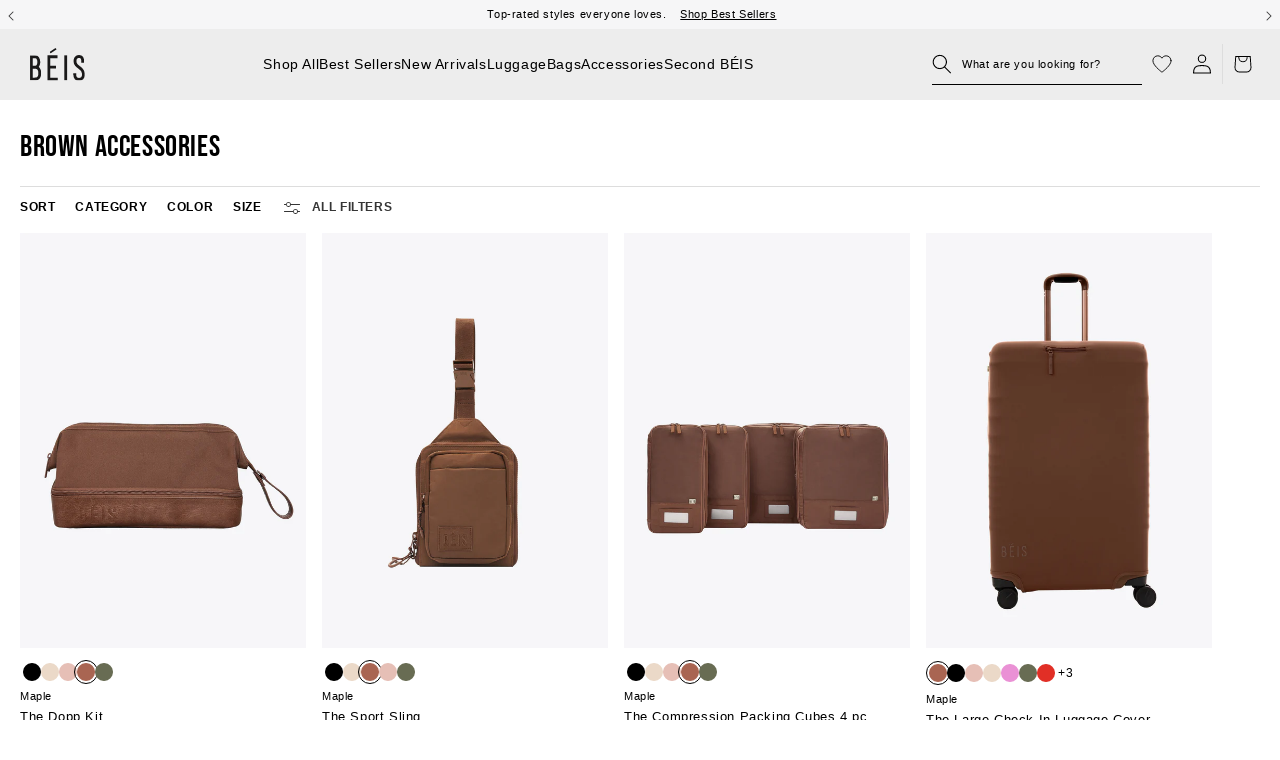

--- FILE ---
content_type: text/html; charset=utf-8
request_url: https://beistravel.com/collections/brown-accessories
body_size: 66299
content:
<!doctype html>
<html class="no-js" lang="en">
  <head>
<!--LOOMI SDK-->
<!--DO NOT EDIT-->
<!--Start - Anti Flicker-->
<style id="vslyAntiFlickerStyle-AE29">
    main-content {
        opacity: 0;
    }
</style>
<style id="vslyAntiFlickerStyle-BC82">
    main-content {

        animation: vslyAntiFlickerFadeIn 0.1s linear;
        -moz-animation: vslyAntiFlickerFadeIn 0.1s linear;
        -o-animation: vslyAntiFlickerFadeIn 0.1s linear;
        -webkit-animation: vslyAntiFlickerFadeIn 0.1s linear;

        animation-fill-mode: forwards;
        -moz-animation-fill-mode: forwards;
        -o-animation-fill-mode: forwards;
        -webkit-animation-fill-mode: forwards;

        animation-delay: 1000ms;
        -moz-animation-delay: 1000ms;
        -o-animation-delay: 1000ms;
        -webkit-animation-delay: 1000ms;
    }

    @keyframes vslyAntiFlickerFadeIn {
        to {
            opacity: 1;
        }
    }
</style>
<script id="vslyAntiFlickerScript-OJ93" data-em-disable>
    console.debug('vsly-anti-flicker', 'Anti Flicker Script Loaded');
    let fallbackTimer = -1;
    let retryTimer = -1;
    let retries = 0;

    function _vslyAntiFlickerRevealInner() {
        try {
            console.debug('vsly-anti-flicker', 'Revealing');
            const hideElem = document.querySelector('#vslyAntiFlickerStyle-AE29');
            if (hideElem) {
                hideElem.remove();
            }
            clearTimeout(fallbackTimer);
            console.debug('vsly-anti-flicker', 'Revealing done');
        } catch (ex) {
            console.error('vsly-anti-flicker', ex);
            if (retries > 15) {
                setTimeout(window.vslyAntiFlickerReveal, 10);
                retries += 1;
            }
        }
    }

    window.vslyAntiFlickerReveal = function () {
        setTimeout(_vslyAntiFlickerRevealInner, 80);
    }

    fallbackTimer = setTimeout(() => {
        console.debug('vsly-anti-flicker', 'Falling back after timeout');
        window._vslyAntiFlickerRevealInner()
        clearTimeout(retryTimer)
    }, 1000)
</script>
<!--End - Anti Flicker-->
<link rel="preconnect"  href="https://live.visually-io.com/" crossorigin data-em-disable>
<link rel="dns-prefetch" href="https://live.visually-io.com/" data-em-disable>
<script>
    (()=> {
        const env = 2;
        var store = "beistravel.myshopify.com";
        var alias = store.replace(".myshopify.com", "").replaceAll("-", "_").toUpperCase();
        var jitsuKey =  "js.3234234479";
        window.loomi_ctx = {...(window.loomi_ctx || {}),storeAlias:alias,jitsuKey,env};
        
        
    
	
    })()
</script>
<link href="https://live.visually-io.com/cf/BEISTRAVEL.js?k=js.3234234479&e=2&s=BEISTRAVEL" rel="preload" as="script" data-em-disable>
<link href="https://live.visually-io.com/cf/BEISTRAVEL.js?k=js.3234234479&e=2&s=BEISTRAVEL" rel="preload" as="script" data-em-disable>
<link href="https://assets.visually.io/widgets/vsly-preact.min.js" rel="preload" as="script" data-em-disable>
<script data-vsly="preact2" type="text/javascript" src="https://assets.visually.io/widgets/vsly-preact.min.js" data-em-disable></script>
<script type="text/javascript" src="https://live.visually-io.com/cf/BEISTRAVEL.js" data-em-disable></script>
<script type="text/javascript" src="https://live.visually-io.com/v/visually.js" data-em-disable></script>
<script defer type="text/javascript" src="https://live.visually-io.com/v/visually-a.js" data-em-disable></script>
<!--LOOMI SDK-->


    
      <script src="https://rapid-cdn.yottaa.com/rapid/lib/wmtXjhm0wquESQ.js"></script>
      
      <script type="yo/sequence/defer/0" data-yo-src="https://cdn.routeapp.io/route-widget-shopify/v2/route-widget-shopify-stable-v2.min.js" id="route-script"></script>
    
    <meta charset="utf-8">
    
<link rel="alternate" hreflang="en-US" href="https://beistravel.com/collections/brown-accessories">
<link rel="alternate" hreflang="en-GB" href="https://uk.beistravel.com/collections/brown-accessories">
<link rel="alternate" hreflang="en-CA" href="https://ca.beistravel.com/collections/brown-accessories">

  <link rel="alternate" hreflang="en-BE" href="https://eu.beistravel.com/collections/brown-accessories">

  <link rel="alternate" hreflang="en-EL" href="https://eu.beistravel.com/collections/brown-accessories">

  <link rel="alternate" hreflang="en-FR" href="https://eu.beistravel.com/collections/brown-accessories">

  <link rel="alternate" hreflang="en-LT" href="https://eu.beistravel.com/collections/brown-accessories">

  <link rel="alternate" hreflang="en-PT" href="https://eu.beistravel.com/collections/brown-accessories">

  <link rel="alternate" hreflang="en-BG" href="https://eu.beistravel.com/collections/brown-accessories">

  <link rel="alternate" hreflang="en-ES" href="https://eu.beistravel.com/collections/brown-accessories">

  <link rel="alternate" hreflang="en-LU" href="https://eu.beistravel.com/collections/brown-accessories">

  <link rel="alternate" hreflang="en-RO" href="https://eu.beistravel.com/collections/brown-accessories">

  <link rel="alternate" hreflang="en-CZ" href="https://eu.beistravel.com/collections/brown-accessories">

  <link rel="alternate" hreflang="en-HU" href="https://eu.beistravel.com/collections/brown-accessories">

  <link rel="alternate" hreflang="en-SI" href="https://eu.beistravel.com/collections/brown-accessories">

  <link rel="alternate" hreflang="en-DK" href="https://eu.beistravel.com/collections/brown-accessories">

  <link rel="alternate" hreflang="en-HR" href="https://eu.beistravel.com/collections/brown-accessories">

  <link rel="alternate" hreflang="en-MT" href="https://eu.beistravel.com/collections/brown-accessories">

  <link rel="alternate" hreflang="en-SK" href="https://eu.beistravel.com/collections/brown-accessories">

  <link rel="alternate" hreflang="en-DE" href="https://eu.beistravel.com/collections/brown-accessories">

  <link rel="alternate" hreflang="en-IT" href="https://eu.beistravel.com/collections/brown-accessories">

  <link rel="alternate" hreflang="en-NL" href="https://eu.beistravel.com/collections/brown-accessories">

  <link rel="alternate" hreflang="en-FI" href="https://eu.beistravel.com/collections/brown-accessories">

  <link rel="alternate" hreflang="en-EE" href="https://eu.beistravel.com/collections/brown-accessories">

  <link rel="alternate" hreflang="en-CY" href="https://eu.beistravel.com/collections/brown-accessories">

  <link rel="alternate" hreflang="en-AT" href="https://eu.beistravel.com/collections/brown-accessories">

  <link rel="alternate" hreflang="en-SE" href="https://eu.beistravel.com/collections/brown-accessories">

  <link rel="alternate" hreflang="en-IE" href="https://eu.beistravel.com/collections/brown-accessories">

  <link rel="alternate" hreflang="en-LV" href="https://eu.beistravel.com/collections/brown-accessories">

  <link rel="alternate" hreflang="en-PL" href="https://eu.beistravel.com/collections/brown-accessories">

<link rel="alternate" hreflang="x-default" href="https://beistravel.com/collections/brown-accessories">

    <meta http-equiv="X-UA-Compatible" content="IE=edge">
    <meta name="viewport" content="width=device-width,initial-scale=1">
    <meta name="theme-color" content="">
    
      <link rel="canonical" href="https://beistravel.com/collections/brown-accessories">
    
    <link rel="preconnect" href="https://cdn.shopify.com" crossorigin><link rel="icon" type="image/png" href="//beistravel.com/cdn/shop/files/Untitled_design_7.png?crop=center&height=32&v=1721857183&width=32"><title>
      Brown Accessories - Brown Accessories for Luggage, Travel &amp; Work
</title>

    
      <meta name="description" content="Shop now from our collection of brown accessories at BÉIS. From luggage accessories to laptop sleeves find your perfect accessory for every occasion. Explore now!">
    

    

<meta property="og:site_name" content="Béis">

  <meta property="og:url" content="https://beistravel.com/collections/brown-accessories">

<meta property="og:title" content="Brown Accessories - Brown Accessories for Luggage, Travel &amp; Work">
<meta property="og:type" content="website">
<meta property="og:description" content="Shop now from our collection of brown accessories at BÉIS. From luggage accessories to laptop sleeves find your perfect accessory for every occasion. Explore now!"><meta property="og:image" content="http://beistravel.com/cdn/shop/files/SHAY-CORE-20243.jpg?v=1723575749">
  <meta property="og:image:secure_url" content="https://beistravel.com/cdn/shop/files/SHAY-CORE-20243.jpg?v=1723575749">
  <meta property="og:image:width" content="628">
  <meta property="og:image:height" content="1200"><meta name="twitter:card" content="summary_large_image">
<meta name="twitter:title" content="Brown Accessories - Brown Accessories for Luggage, Travel &amp; Work">
<meta name="twitter:description" content="Shop now from our collection of brown accessories at BÉIS. From luggage accessories to laptop sleeves find your perfect accessory for every occasion. Explore now!">


    

    

    <script src="//beistravel.com/cdn/shop/t/804/assets/global.js?v=51753627026921407991756917965" defer="defer"></script><script>window.performance && window.performance.mark && window.performance.mark('shopify.content_for_header.start');</script><meta name="google-site-verification" content="4JcSPVRvE3sQDWZm-pzOL0Fs8JL8MYtmlOZR75QkGd4">
<meta id="shopify-digital-wallet" name="shopify-digital-wallet" content="/3234234479/digital_wallets/dialog">
<meta name="shopify-checkout-api-token" content="75ca105bbf101ca869e71c03ab164c0f">
<meta id="in-context-paypal-metadata" data-shop-id="3234234479" data-venmo-supported="false" data-environment="production" data-locale="en_US" data-paypal-v4="true" data-currency="USD">
<link rel="alternate" type="application/atom+xml" title="Feed" href="/collections/brown-accessories.atom" />
<link rel="alternate" type="application/json+oembed" href="https://beistravel.com/collections/brown-accessories.oembed">
<script async="async" src="/checkouts/internal/preloads.js?locale=en-US"></script>
<link rel="preconnect" href="https://shop.app" crossorigin="anonymous">
<script async="async" src="https://shop.app/checkouts/internal/preloads.js?locale=en-US&shop_id=3234234479" crossorigin="anonymous"></script>
<script id="apple-pay-shop-capabilities" type="application/json">{"shopId":3234234479,"countryCode":"US","currencyCode":"USD","merchantCapabilities":["supports3DS"],"merchantId":"gid:\/\/shopify\/Shop\/3234234479","merchantName":"Béis","requiredBillingContactFields":["postalAddress","email","phone"],"requiredShippingContactFields":["postalAddress","email","phone"],"shippingType":"shipping","supportedNetworks":["visa","masterCard","amex","discover","elo","jcb"],"total":{"type":"pending","label":"Béis","amount":"1.00"},"shopifyPaymentsEnabled":true,"supportsSubscriptions":true}</script>
<script id="shopify-features" type="application/json">{"accessToken":"75ca105bbf101ca869e71c03ab164c0f","betas":["rich-media-storefront-analytics"],"domain":"beistravel.com","predictiveSearch":true,"shopId":3234234479,"locale":"en"}</script>
<script>var Shopify = Shopify || {};
Shopify.shop = "beistravel.myshopify.com";
Shopify.locale = "en";
Shopify.currency = {"active":"USD","rate":"1.0"};
Shopify.country = "US";
Shopify.theme = {"name":"Beis\/production","id":127666978952,"schema_name":"BEIS","schema_version":"1.0","theme_store_id":null,"role":"main"};
Shopify.theme.handle = "null";
Shopify.theme.style = {"id":null,"handle":null};
Shopify.cdnHost = "beistravel.com/cdn";
Shopify.routes = Shopify.routes || {};
Shopify.routes.root = "/";</script>
<script type="module">!function(o){(o.Shopify=o.Shopify||{}).modules=!0}(window);</script>
<script>!function(o){function n(){var o=[];function n(){o.push(Array.prototype.slice.apply(arguments))}return n.q=o,n}var t=o.Shopify=o.Shopify||{};t.loadFeatures=n(),t.autoloadFeatures=n()}(window);</script>
<script>
  window.ShopifyPay = window.ShopifyPay || {};
  window.ShopifyPay.apiHost = "shop.app\/pay";
  window.ShopifyPay.redirectState = null;
</script>
<script id="shop-js-analytics" type="application/json">{"pageType":"collection"}</script>
<script defer="defer" async type="module" src="//beistravel.com/cdn/shopifycloud/shop-js/modules/v2/client.init-shop-cart-sync_BT-GjEfc.en.esm.js"></script>
<script defer="defer" async type="module" src="//beistravel.com/cdn/shopifycloud/shop-js/modules/v2/chunk.common_D58fp_Oc.esm.js"></script>
<script defer="defer" async type="module" src="//beistravel.com/cdn/shopifycloud/shop-js/modules/v2/chunk.modal_xMitdFEc.esm.js"></script>
<script type="module">
  await import("//beistravel.com/cdn/shopifycloud/shop-js/modules/v2/client.init-shop-cart-sync_BT-GjEfc.en.esm.js");
await import("//beistravel.com/cdn/shopifycloud/shop-js/modules/v2/chunk.common_D58fp_Oc.esm.js");
await import("//beistravel.com/cdn/shopifycloud/shop-js/modules/v2/chunk.modal_xMitdFEc.esm.js");

  window.Shopify.SignInWithShop?.initShopCartSync?.({"fedCMEnabled":true,"windoidEnabled":true});

</script>
<script>
  window.Shopify = window.Shopify || {};
  if (!window.Shopify.featureAssets) window.Shopify.featureAssets = {};
  window.Shopify.featureAssets['shop-js'] = {"shop-cart-sync":["modules/v2/client.shop-cart-sync_DZOKe7Ll.en.esm.js","modules/v2/chunk.common_D58fp_Oc.esm.js","modules/v2/chunk.modal_xMitdFEc.esm.js"],"init-fed-cm":["modules/v2/client.init-fed-cm_B6oLuCjv.en.esm.js","modules/v2/chunk.common_D58fp_Oc.esm.js","modules/v2/chunk.modal_xMitdFEc.esm.js"],"shop-cash-offers":["modules/v2/client.shop-cash-offers_D2sdYoxE.en.esm.js","modules/v2/chunk.common_D58fp_Oc.esm.js","modules/v2/chunk.modal_xMitdFEc.esm.js"],"shop-login-button":["modules/v2/client.shop-login-button_QeVjl5Y3.en.esm.js","modules/v2/chunk.common_D58fp_Oc.esm.js","modules/v2/chunk.modal_xMitdFEc.esm.js"],"pay-button":["modules/v2/client.pay-button_DXTOsIq6.en.esm.js","modules/v2/chunk.common_D58fp_Oc.esm.js","modules/v2/chunk.modal_xMitdFEc.esm.js"],"shop-button":["modules/v2/client.shop-button_DQZHx9pm.en.esm.js","modules/v2/chunk.common_D58fp_Oc.esm.js","modules/v2/chunk.modal_xMitdFEc.esm.js"],"avatar":["modules/v2/client.avatar_BTnouDA3.en.esm.js"],"init-windoid":["modules/v2/client.init-windoid_CR1B-cfM.en.esm.js","modules/v2/chunk.common_D58fp_Oc.esm.js","modules/v2/chunk.modal_xMitdFEc.esm.js"],"init-shop-for-new-customer-accounts":["modules/v2/client.init-shop-for-new-customer-accounts_C_vY_xzh.en.esm.js","modules/v2/client.shop-login-button_QeVjl5Y3.en.esm.js","modules/v2/chunk.common_D58fp_Oc.esm.js","modules/v2/chunk.modal_xMitdFEc.esm.js"],"init-shop-email-lookup-coordinator":["modules/v2/client.init-shop-email-lookup-coordinator_BI7n9ZSv.en.esm.js","modules/v2/chunk.common_D58fp_Oc.esm.js","modules/v2/chunk.modal_xMitdFEc.esm.js"],"init-shop-cart-sync":["modules/v2/client.init-shop-cart-sync_BT-GjEfc.en.esm.js","modules/v2/chunk.common_D58fp_Oc.esm.js","modules/v2/chunk.modal_xMitdFEc.esm.js"],"shop-toast-manager":["modules/v2/client.shop-toast-manager_DiYdP3xc.en.esm.js","modules/v2/chunk.common_D58fp_Oc.esm.js","modules/v2/chunk.modal_xMitdFEc.esm.js"],"init-customer-accounts":["modules/v2/client.init-customer-accounts_D9ZNqS-Q.en.esm.js","modules/v2/client.shop-login-button_QeVjl5Y3.en.esm.js","modules/v2/chunk.common_D58fp_Oc.esm.js","modules/v2/chunk.modal_xMitdFEc.esm.js"],"init-customer-accounts-sign-up":["modules/v2/client.init-customer-accounts-sign-up_iGw4briv.en.esm.js","modules/v2/client.shop-login-button_QeVjl5Y3.en.esm.js","modules/v2/chunk.common_D58fp_Oc.esm.js","modules/v2/chunk.modal_xMitdFEc.esm.js"],"shop-follow-button":["modules/v2/client.shop-follow-button_CqMgW2wH.en.esm.js","modules/v2/chunk.common_D58fp_Oc.esm.js","modules/v2/chunk.modal_xMitdFEc.esm.js"],"checkout-modal":["modules/v2/client.checkout-modal_xHeaAweL.en.esm.js","modules/v2/chunk.common_D58fp_Oc.esm.js","modules/v2/chunk.modal_xMitdFEc.esm.js"],"shop-login":["modules/v2/client.shop-login_D91U-Q7h.en.esm.js","modules/v2/chunk.common_D58fp_Oc.esm.js","modules/v2/chunk.modal_xMitdFEc.esm.js"],"lead-capture":["modules/v2/client.lead-capture_BJmE1dJe.en.esm.js","modules/v2/chunk.common_D58fp_Oc.esm.js","modules/v2/chunk.modal_xMitdFEc.esm.js"],"payment-terms":["modules/v2/client.payment-terms_Ci9AEqFq.en.esm.js","modules/v2/chunk.common_D58fp_Oc.esm.js","modules/v2/chunk.modal_xMitdFEc.esm.js"]};
</script>
<script>(function() {
  var isLoaded = false;
  function asyncLoad() {
    if (isLoaded) return;
    isLoaded = true;
    var urls = ["https:\/\/cdn-loyalty.yotpo.com\/loader\/kUC-1SpWAY3LTiT8IDFH9w.js?shop=beistravel.myshopify.com","https:\/\/str.rise-ai.com\/?shop=beistravel.myshopify.com","https:\/\/strn.rise-ai.com\/?shop=beistravel.myshopify.com","https:\/\/static-us.afterpay.com\/shopify\/afterpay-attract\/afterpay-attract-widget.js?shop=beistravel.myshopify.com","https:\/\/hotjar.dualsidedapp.com\/script.js?shop=beistravel.myshopify.com","https:\/\/sapi.negate.io\/script\/2Y0m9P2auOiaHRd9644sMw==?shop=beistravel.myshopify.com","https:\/\/config.gorgias.chat\/bundle-loader\/01GYCBXQ7C1J9S9X16NEF5EGN2?source=shopify1click\u0026shop=beistravel.myshopify.com","https:\/\/cdn.attn.tv\/beistravel\/dtag.js?shop=beistravel.myshopify.com","https:\/\/connect.nosto.com\/include\/script\/shopify-3234234479.js?shop=beistravel.myshopify.com","https:\/\/pc-quiz.s3.us-east-2.amazonaws.com\/current\/quiz-loader.min.js?shop=beistravel.myshopify.com","https:\/\/tools.luckyorange.com\/core\/lo.js?site-id=84cf1c2f\u0026shop=beistravel.myshopify.com","https:\/\/dr4qe3ddw9y32.cloudfront.net\/awin-shopify-integration-code.js?aid=115877\u0026v=shopifyApp_5.2.1\u0026ts=1748982041942\u0026shop=beistravel.myshopify.com","https:\/\/shopify-duty-tax.prod.zdops.net\/hello?1750436231530\u0026shop=beistravel.myshopify.com","https:\/\/cdn.tapcart.com\/webbridge-sdk\/webbridge.umd.js?shop=beistravel.myshopify.com","\/\/cdn.shopify.com\/proxy\/defced3945e4457e22c9a5abe4fce5d81b661d6e916b3dd73ddc2bdcc0ed4b90\/sbzstag.cirkleinc.com\/?shop=beistravel.myshopify.com\u0026sp-cache-control=cHVibGljLCBtYXgtYWdlPTkwMA","https:\/\/cdn.9gtb.com\/loader.js?g_cvt_id=8f0fa191-e90d-4057-89f4-4249f7da1e97\u0026shop=beistravel.myshopify.com","https:\/\/shopify-widget.route.com\/shopify.widget.js?shop=beistravel.myshopify.com"];
    for (var i = 0; i < urls.length; i++) {
      var s = document.createElement('script');
      s.type = 'text/javascript';
      s.async = true;
      s.src = urls[i];
      var x = document.getElementsByTagName('script')[0];
      x.parentNode.insertBefore(s, x);
    }
  };
  if(window.attachEvent) {
    window.attachEvent('onload', asyncLoad);
  } else {
    window.addEventListener('load', asyncLoad, false);
  }
})();</script>
<script id="__st">var __st={"a":3234234479,"offset":-28800,"reqid":"b07715fb-14b5-462f-849a-957b4802fcd7-1769090596","pageurl":"beistravel.com\/collections\/brown-accessories","u":"79c44e443c7e","p":"collection","rtyp":"collection","rid":283331297416};</script>
<script>window.ShopifyPaypalV4VisibilityTracking = true;</script>
<script id="captcha-bootstrap">!function(){'use strict';const t='contact',e='account',n='new_comment',o=[[t,t],['blogs',n],['comments',n],[t,'customer']],c=[[e,'customer_login'],[e,'guest_login'],[e,'recover_customer_password'],[e,'create_customer']],r=t=>t.map((([t,e])=>`form[action*='/${t}']:not([data-nocaptcha='true']) input[name='form_type'][value='${e}']`)).join(','),a=t=>()=>t?[...document.querySelectorAll(t)].map((t=>t.form)):[];function s(){const t=[...o],e=r(t);return a(e)}const i='password',u='form_key',d=['recaptcha-v3-token','g-recaptcha-response','h-captcha-response',i],f=()=>{try{return window.sessionStorage}catch{return}},m='__shopify_v',_=t=>t.elements[u];function p(t,e,n=!1){try{const o=window.sessionStorage,c=JSON.parse(o.getItem(e)),{data:r}=function(t){const{data:e,action:n}=t;return t[m]||n?{data:e,action:n}:{data:t,action:n}}(c);for(const[e,n]of Object.entries(r))t.elements[e]&&(t.elements[e].value=n);n&&o.removeItem(e)}catch(o){console.error('form repopulation failed',{error:o})}}const l='form_type',E='cptcha';function T(t){t.dataset[E]=!0}const w=window,h=w.document,L='Shopify',v='ce_forms',y='captcha';let A=!1;((t,e)=>{const n=(g='f06e6c50-85a8-45c8-87d0-21a2b65856fe',I='https://cdn.shopify.com/shopifycloud/storefront-forms-hcaptcha/ce_storefront_forms_captcha_hcaptcha.v1.5.2.iife.js',D={infoText:'Protected by hCaptcha',privacyText:'Privacy',termsText:'Terms'},(t,e,n)=>{const o=w[L][v],c=o.bindForm;if(c)return c(t,g,e,D).then(n);var r;o.q.push([[t,g,e,D],n]),r=I,A||(h.body.append(Object.assign(h.createElement('script'),{id:'captcha-provider',async:!0,src:r})),A=!0)});var g,I,D;w[L]=w[L]||{},w[L][v]=w[L][v]||{},w[L][v].q=[],w[L][y]=w[L][y]||{},w[L][y].protect=function(t,e){n(t,void 0,e),T(t)},Object.freeze(w[L][y]),function(t,e,n,w,h,L){const[v,y,A,g]=function(t,e,n){const i=e?o:[],u=t?c:[],d=[...i,...u],f=r(d),m=r(i),_=r(d.filter((([t,e])=>n.includes(e))));return[a(f),a(m),a(_),s()]}(w,h,L),I=t=>{const e=t.target;return e instanceof HTMLFormElement?e:e&&e.form},D=t=>v().includes(t);t.addEventListener('submit',(t=>{const e=I(t);if(!e)return;const n=D(e)&&!e.dataset.hcaptchaBound&&!e.dataset.recaptchaBound,o=_(e),c=g().includes(e)&&(!o||!o.value);(n||c)&&t.preventDefault(),c&&!n&&(function(t){try{if(!f())return;!function(t){const e=f();if(!e)return;const n=_(t);if(!n)return;const o=n.value;o&&e.removeItem(o)}(t);const e=Array.from(Array(32),(()=>Math.random().toString(36)[2])).join('');!function(t,e){_(t)||t.append(Object.assign(document.createElement('input'),{type:'hidden',name:u})),t.elements[u].value=e}(t,e),function(t,e){const n=f();if(!n)return;const o=[...t.querySelectorAll(`input[type='${i}']`)].map((({name:t})=>t)),c=[...d,...o],r={};for(const[a,s]of new FormData(t).entries())c.includes(a)||(r[a]=s);n.setItem(e,JSON.stringify({[m]:1,action:t.action,data:r}))}(t,e)}catch(e){console.error('failed to persist form',e)}}(e),e.submit())}));const S=(t,e)=>{t&&!t.dataset[E]&&(n(t,e.some((e=>e===t))),T(t))};for(const o of['focusin','change'])t.addEventListener(o,(t=>{const e=I(t);D(e)&&S(e,y())}));const B=e.get('form_key'),M=e.get(l),P=B&&M;t.addEventListener('DOMContentLoaded',(()=>{const t=y();if(P)for(const e of t)e.elements[l].value===M&&p(e,B);[...new Set([...A(),...v().filter((t=>'true'===t.dataset.shopifyCaptcha))])].forEach((e=>S(e,t)))}))}(h,new URLSearchParams(w.location.search),n,t,e,['guest_login'])})(!0,!0)}();</script>
<script integrity="sha256-4kQ18oKyAcykRKYeNunJcIwy7WH5gtpwJnB7kiuLZ1E=" data-source-attribution="shopify.loadfeatures" defer="defer" src="//beistravel.com/cdn/shopifycloud/storefront/assets/storefront/load_feature-a0a9edcb.js" crossorigin="anonymous"></script>
<script crossorigin="anonymous" defer="defer" src="//beistravel.com/cdn/shopifycloud/storefront/assets/shopify_pay/storefront-65b4c6d7.js?v=20250812"></script>
<script data-source-attribution="shopify.dynamic_checkout.dynamic.init">var Shopify=Shopify||{};Shopify.PaymentButton=Shopify.PaymentButton||{isStorefrontPortableWallets:!0,init:function(){window.Shopify.PaymentButton.init=function(){};var t=document.createElement("script");t.src="https://beistravel.com/cdn/shopifycloud/portable-wallets/latest/portable-wallets.en.js",t.type="module",document.head.appendChild(t)}};
</script>
<script data-source-attribution="shopify.dynamic_checkout.buyer_consent">
  function portableWalletsHideBuyerConsent(e){var t=document.getElementById("shopify-buyer-consent"),n=document.getElementById("shopify-subscription-policy-button");t&&n&&(t.classList.add("hidden"),t.setAttribute("aria-hidden","true"),n.removeEventListener("click",e))}function portableWalletsShowBuyerConsent(e){var t=document.getElementById("shopify-buyer-consent"),n=document.getElementById("shopify-subscription-policy-button");t&&n&&(t.classList.remove("hidden"),t.removeAttribute("aria-hidden"),n.addEventListener("click",e))}window.Shopify?.PaymentButton&&(window.Shopify.PaymentButton.hideBuyerConsent=portableWalletsHideBuyerConsent,window.Shopify.PaymentButton.showBuyerConsent=portableWalletsShowBuyerConsent);
</script>
<script data-source-attribution="shopify.dynamic_checkout.cart.bootstrap">document.addEventListener("DOMContentLoaded",(function(){function t(){return document.querySelector("shopify-accelerated-checkout-cart, shopify-accelerated-checkout")}if(t())Shopify.PaymentButton.init();else{new MutationObserver((function(e,n){t()&&(Shopify.PaymentButton.init(),n.disconnect())})).observe(document.body,{childList:!0,subtree:!0})}}));
</script>
<link id="shopify-accelerated-checkout-styles" rel="stylesheet" media="screen" href="https://beistravel.com/cdn/shopifycloud/portable-wallets/latest/accelerated-checkout-backwards-compat.css" crossorigin="anonymous">
<style id="shopify-accelerated-checkout-cart">
        #shopify-buyer-consent {
  margin-top: 1em;
  display: inline-block;
  width: 100%;
}

#shopify-buyer-consent.hidden {
  display: none;
}

#shopify-subscription-policy-button {
  background: none;
  border: none;
  padding: 0;
  text-decoration: underline;
  font-size: inherit;
  cursor: pointer;
}

#shopify-subscription-policy-button::before {
  box-shadow: none;
}

      </style>
<script id="sections-script" data-sections="megamenu" defer="defer" src="//beistravel.com/cdn/shop/t/804/compiled_assets/scripts.js?v=265573"></script>
<script>window.performance && window.performance.mark && window.performance.mark('shopify.content_for_header.end');</script>


<style data-shopify>
  
  
  
  

  :root {
  --font-body-family: Helvetica, Arial, sans-serif;
  --font-body-style: normal;
  --font-body-weight: 400;
  --font-body-weight-bold: 700;

  --font-heading-family: Helvetica, Arial, sans-serif;
  --font-heading-style: normal;
  --font-heading-weight: 400;

  --font-body-scale: 1.0;
  --font-heading-scale: 1.0;

  --color-base-text: 0, 0, 0;
  --color-inverse-text: , , ;
  --color-shadow: 0, 0, 0;
  --color-base-text-subdued: , , ;
  --color-nav-items: #000000;
  --color-nav-items-hover: #000000;
  --color-nav-bcg: #ededed;

  --color-base-background-1: 255, 255, 255;
  --color-base-background-2: 247, 236, 224;
  --color-base-background-secondary: , , ;
  --color-base-solid-button-labels: 255, 255, 255;
  --color-base-outline-button-labels: 18, 18, 18;
  --color-base-accent-1: 0, 0, 0;
  --color-base-accent-2: 255, 255, 255;
  --payment-terms-background-color: #ffffff;

  --gradient-base-background-1: #ffffff;
  --gradient-base-background-2: #f7ece0;
  --gradient-base-accent-1: #000000;
  --gradient-base-accent-2: #ffffff;

  --color-border-dark: #7F7F7F;
  --color-border-light: #E2E2E2;

  --media-padding: px;
  --media-border-opacity: 0.05;
  --media-border-width: 0px;
  --media-radius: 0px;
  --media-shadow-opacity: 0.0;
  --media-shadow-horizontal-offset: 0px;
  --media-shadow-vertical-offset: 4px;
  --media-shadow-blur-radius: 5px;

  --page-width: 190rem;
  --page-width-margin: 0rem;

  --card-image-padding: 0.0rem;
  --card-corner-radius: 0.0rem;
  --card-text-alignment: left;
  --card-border-width: 0.0rem;
  --card-border-opacity: 0.1;
  --card-shadow-opacity: 0.0;
  --card-shadow-horizontal-offset: 0.0rem;
  --card-shadow-vertical-offset: 0.4rem;
  --card-shadow-blur-radius: 0.5rem;

  --popup-border-width: 1px;
  --popup-border-opacity: 0.1;
  --popup-corner-radius: 0px;
  --popup-shadow-opacity: 0.0;
  --popup-shadow-horizontal-offset: 0px;
  --popup-shadow-vertical-offset: 4px;
  --popup-shadow-blur-radius: 5px;

  --drawer-border-width: 1px;
  --drawer-border-opacity: 0.1;
  --drawer-shadow-opacity: 0.0;
  --drawer-shadow-horizontal-offset: 0px;
  --drawer-shadow-vertical-offset: 4px;
  --drawer-shadow-blur-radius: 5px;

  --spacing-sections-desktop: 0px;
  --spacing-sections-mobile: 0px;

  --grid-desktop-vertical-spacing: 16px;
  --grid-desktop-horizontal-spacing: 16px;
  --grid-mobile-vertical-spacing: 8px;
  --grid-mobile-horizontal-spacing: 8px;

  --text-boxes-border-opacity: 0.1;
  --text-boxes-border-width: 0px;
  --text-boxes-radius: 0px;
  --text-boxes-shadow-opacity: 0.0;
  --text-boxes-shadow-horizontal-offset: 0px;
  --text-boxes-shadow-vertical-offset: 4px;
  --text-boxes-shadow-blur-radius: 5px;

  --buttons-radius: 0px;
  --buttons-radius-outset: 0px;
  --buttons-border-width: 1px;
  --buttons-border-opacity: 1.0;
  --buttons-shadow-opacity: 0.0;
  --buttons-shadow-horizontal-offset: 0px;
  --buttons-shadow-vertical-offset: 4px;
  --buttons-shadow-blur-radius: 5px;
  --buttons-border-offset: 0px;

  --inputs-radius: 0px;
  --inputs-border-width: 1px;
  --inputs-border-opacity: 0.55;
  --inputs-shadow-opacity: 0.0;
  --inputs-shadow-horizontal-offset: 0px;
  --inputs-margin-offset: 0px;
  --inputs-shadow-vertical-offset: 4px;
  --inputs-shadow-blur-radius: 5px;
  --inputs-radius-outset: 0px;

  --variant-pills-radius: 40px;
  --variant-pills-border-width: 1px;
  --variant-pills-border-opacity: 0.55;
  --variant-pills-shadow-opacity: 0.0;
  --variant-pills-shadow-horizontal-offset: 0px;
  --variant-pills-shadow-vertical-offset: 4px;
  --variant-pills-shadow-blur-radius: 5px;
  }

  *,
  *::before,
  *::after {
  box-sizing: inherit;
  }

  html {
  box-sizing: border-box;
  font-size: calc(var(--font-body-scale) * 62.5%);
  height: 100%;
  }

  body {
  min-height: 100%;
  margin: 0;
  font-size: 1.5rem;
  letter-spacing: 0.06rem;
  line-height: calc(1 + 0.8 / var(--font-body-scale));
  font-family: var(--font-body-family);
  font-style: var(--font-body-style);
  font-weight: var(--font-body-weight);
  }

  @media screen and (min-width: 750px) {
  body {
  font-size: 1.6rem;
  }
  }
</style><link href="//beistravel.com/cdn/shop/t/804/assets/base.css?v=30001704642813634231767896016" rel="stylesheet" type="text/css" media="all" />
    <link href="//beistravel.com/cdn/shop/t/804/assets/header.css?v=11064950177983031131762454380" rel="stylesheet" type="text/css" media="all" />
    <link href="//beistravel.com/cdn/shop/t/804/assets/fostr-override-beis.css?v=139613154545047672461763487954" rel="stylesheet" type="text/css" media="all" />
    <link href="//beistravel.com/cdn/shop/t/804/assets/component-rte.css?v=87055848017324703911690392312" rel="stylesheet" type="text/css" media="all" />

    



    <script type="text/javascript" async="" src="https://connect.nosto.com/script/shopify/nosto.js?merchant=shopify-3234234479"></script>
    
    <script> 
      !function(){var o=window.tdl=window.tdl||[];if(o.invoked)window.console&&console.error&&console.error("Tune snippet has been included more than once.");else{o.invoked=!0,o.methods=["init","identify","convert"],o.factory=function(n){return function(){var e=Array.prototype.slice.call(arguments);return e.unshift(n),o.push(e),o}};for(var e=0;e<o.methods.length;e++){var n=o.methods[e];o[n]=o.factory(n)}o.init=function(e){var n=document.createElement("script");n.type="text/javascript",n.async=!0,n.src="https://js.go2sdk.com/v2/tune.js";var t=document.getElementsByTagName("script")[0];t.parentNode.insertBefore(n,t),o.domain=e}}}();
      tdl.init("https://aspireiq.go2cloud.org")
      tdl.identify()
    </script>



  

<script id="back-in-stock-helper">
  var _BISConfig = _BISConfig || {};




</script>

  





<script>

  !function(f,b,e,v,n,t,s){if(f.fbq)return;n=f.fbq=function(){n.callMethod?

    n.callMethod.apply(n,arguments):n.queue.push(arguments)};if(!f._fbq)f._fbq=n;

    n.push=n;n.loaded=!0;n.version='2.0';n.queue=[];t=b.createElement(e);t.async=!0;

    t.src=v;s=b.getElementsByTagName(e)[0];s.parentNode.insertBefore(t,s)}(window,

    document,'script','//connect.facebook.net/en_US/fbevents.js');

  fbq('init', '537196130060334'
  );

  fbq('track', 'PageView');

</script>
<noscript><img height="1" width="1" style="display:none" src="https://www.facebook.com/tr?id=537196130060334&ev=PageView&noscript=1" alt="Facebook Pixel" /></noscript>


<script> window.interdeal = { "sitekey": "d40d01f9b4c5297445a2b1d671429263", "Position": "Right", "Menulang": "EN", "domains": { "js": "https://cdn.equalweb.com/", "acc": "https://access.equalweb.com/" } }; (function(doc, head, body){ var coreCall = doc.createElement('script'); coreCall.src = interdeal.domains.js + 'core/4.4.4/accessibility.js'; coreCall.defer = true; coreCall.integrity = 'sha512-+/CcYoLYMZFnEByREiBMgdPTF7ukBEy0esZKzJ7cLDP57GI4zheLrBU79NU7iy5xihB2d+DzO0XU60+Vch1iOA=='; coreCall.crossOrigin = 'anonymous'; coreCall.setAttribute('data-cfasync', true ); body? body.appendChild(coreCall) : head.appendChild(coreCall); })(document, document.head, document.body); </script><script type="yo/sequence/defer/0" data-yo-src="//cdn.tapcart.com/webbridge-sdk/webbridge.umd.js"></script><link rel="stylesheet" href="//beistravel.com/cdn/shop/t/804/assets/component-predictive-search.css?v=166807284531816067071742120113" media="print" onload="this.media='all'"><script>document.documentElement.className = document.documentElement.className.replace('no-js', 'js');
    if (Shopify.designMode) {
      document.documentElement.classList.add('shopify-design-mode');
    }
    </script>

    <link href="//beistravel.com/cdn/shop/t/804/assets/component-slider.css?v=3520372375411976541767725474" rel="stylesheet" type="text/css" media="all" />
    <link href="//beistravel.com/cdn/shop/t/804/assets/component-rating.css?v=95363020824947768461718646887" rel="stylesheet" type="text/css" media="all" />
    <link href="//beistravel.com/cdn/shop/t/804/assets/fostr-card-product-card.css?v=171046342040178295071762466747" rel="stylesheet" type="text/css" media="all" />
    <link href="//beistravel.com/cdn/shop/t/804/assets/fostr-modal.css?v=102223392691432828361690392306" rel="stylesheet" type="text/css" media="all" />
    <link href="//beistravel.com/cdn/shop/t/804/assets/carousel.css?v=172162613557292863021768325646" rel="stylesheet" type="text/css" media="all" />
    <link href="//beistravel.com/cdn/shop/t/804/assets/component-cart-items.css?v=112193547013044734241767895975" rel="stylesheet" type="text/css" media="all" />
<link href="//beistravel.com/cdn/shop/t/804/assets/component-flavor-tile.css?v=146272842335105999841730151631" rel="stylesheet" type="text/css" media="all" />
<meta name=tapcart-banner:appIcon content=https://storage.googleapis.com/tapcart-150607.appspot.com/ae83f1a3c66fc0fe8f835025faa18faf_i.png><script src="https://sdk.stylux.io/js-sdk.js" crossorigin="anonymous"></script>

<script>
  (async function () {
    if (!self.Stylux) {
      return;
    }

    if (
      !self.Shopify ||
      self.Shopify.country !== 'US' ||
      self.Shopify.shop !== 'beistravel.myshopify.com'
    ) {
      return;
    }

    function getCartDrawer() {
      return document.querySelector('fostr-cart-drawer');
    }

    await Stylux.setup({
      merchantId: '1e06d119-c95d-47f6-897b-b32e0be28b1a',
      monitoring: true,

      apiKey:
        'STLX_9ca9962d32fc31d59310fec320395340d18aed8783dd13427688f90855d9',

      getButtonOfferText(config) {
        return config.ctaText;
      },

      modal: {
        version: 'V2',
      },

      plugins: {
        shopify: {
          afterUpdateCartVersion: 'V2',
          sectionsForCartRequests: ['fostr-cart-drawer', 'header'],

          afterUpdateCart(res) {
            const isCartPage = document.location.href.includes('/cart');

            if (isCartPage) {
              window.location.reload();
            } else {
              const cartDrawer = getCartDrawer();

              if (cartDrawer) {
                cartDrawer.renderContents(res.cart);
                document.dispatchEvent(new CustomEvent('cart:updated', {
                  detail: res.cart
                }));
              }
            }
          },
        },
      },
    });
  })();
</script>

<style>
  .stylux-outer-offer-container {
    display: flex;
    gap: 10px;
  }
  
  @media screen and (max-width: 768px) {
    .stylux-outer-offer-container {
      flex-direction: column-reverse;
    }
  }
</style>

<!-- BEGIN app block: shopify://apps/consentmo-gdpr/blocks/gdpr_cookie_consent/4fbe573f-a377-4fea-9801-3ee0858cae41 -->


<!-- END app block --><!-- BEGIN app block: shopify://apps/seo-manager-venntov/blocks/seomanager/c54c366f-d4bb-4d52-8d2f-dd61ce8e7e12 --><!-- BEGIN app snippet: SEOManager4 -->
<meta name='seomanager' content='4.0.5' /> 


<script>
	function sm_htmldecode(str) {
		var txt = document.createElement('textarea');
		txt.innerHTML = str;
		return txt.value;
	}

	var venntov_title = sm_htmldecode("Brown Accessories - Brown Accessories for Luggage, Travel &amp; Work | B\u00c9IS Travel");
	var venntov_description = sm_htmldecode("Shop now from our collection of brown accessories at BÉIS. From luggage accessories to laptop sleeves find your perfect accessory for every occasion. Explore now!");
	
	if (venntov_title != '') {
		document.title = venntov_title;	
	}
	else {
		document.title = "Brown Accessories - Brown Accessories for Luggage, Travel &amp; Work";	
	}

	if (document.querySelector('meta[name="description"]') == null) {
		var venntov_desc = document.createElement('meta');
		venntov_desc.name = "description";
		venntov_desc.content = venntov_description;
		var venntov_head = document.head;
		venntov_head.appendChild(venntov_desc);
	} else {
		document.querySelector('meta[name="description"]').setAttribute("content", venntov_description);
	}
</script>

<script>
	var venntov_robotVals = "index, follow, max-image-preview:large, max-snippet:-1, max-video-preview:-1";
	if (venntov_robotVals !== "") {
		document.querySelectorAll("[name='robots']").forEach(e => e.remove());
		var venntov_robotMeta = document.createElement('meta');
		venntov_robotMeta.name = "robots";
		venntov_robotMeta.content = venntov_robotVals;
		var venntov_head = document.head;
		venntov_head.appendChild(venntov_robotMeta);
	}
</script>

<script>
	var venntov_googleVals = "";
	if (venntov_googleVals !== "") {
		document.querySelectorAll("[name='google']").forEach(e => e.remove());
		var venntov_googleMeta = document.createElement('meta');
		venntov_googleMeta.name = "google";
		venntov_googleMeta.content = venntov_googleVals;
		var venntov_head = document.head;
		venntov_head.appendChild(venntov_googleMeta);
	}
	</script>
	<!-- JSON-LD support -->

			<script type="application/ld+json">
			{
				"@context" : "http://schema.org",
				"@type": "CollectionPage",
				"@id": "https://beistravel.com/collections/brown-accessories",
				"name": "Brown Accessories",
				"url": "https://beistravel.com/collections/brown-accessories","image": "https://beistravel.com/cdn/shop/files/BEIS123390_DoppKit_Maple_1427.jpg?v=1763667431&width=1024","mainEntity": {
					"@type": "ItemList",
					"itemListElement": [
						{
							"@type": "ListItem",
							"position": 1,		
							"item": {
								"@id": "https://beistravel.com/collections/brown-accessories/products/beis-dopp-kit-in-brown",
								"url": "https://beistravel.com/collections/brown-accessories/products/beis-dopp-kit-in-brown"
							}
						},
						{
							"@type": "ListItem",
							"position": 2,		
							"item": {
								"@id": "https://beistravel.com/collections/brown-accessories/products/the-sport-sling-in-maple",
								"url": "https://beistravel.com/collections/brown-accessories/products/the-sport-sling-in-maple"
							}
						},
						{
							"@type": "ListItem",
							"position": 3,		
							"item": {
								"@id": "https://beistravel.com/collections/brown-accessories/products/the-compression-packing-cubes-4-pc-in-maple",
								"url": "https://beistravel.com/collections/brown-accessories/products/the-compression-packing-cubes-4-pc-in-maple"
							}
						},
						{
							"@type": "ListItem",
							"position": 4,		
							"item": {
								"@id": "https://beistravel.com/collections/brown-accessories/products/the-large-check-in-luggage-cover-in-maple",
								"url": "https://beistravel.com/collections/brown-accessories/products/the-large-check-in-luggage-cover-in-maple"
							}
						},
						{
							"@type": "ListItem",
							"position": 5,		
							"item": {
								"@id": "https://beistravel.com/collections/brown-accessories/products/the-carry-on-luggage-cover-in-maple",
								"url": "https://beistravel.com/collections/brown-accessories/products/the-carry-on-luggage-cover-in-maple"
							}
						},
						{
							"@type": "ListItem",
							"position": 6,		
							"item": {
								"@id": "https://beistravel.com/collections/brown-accessories/products/the-medium-check-in-luggage-cover-in-maple",
								"url": "https://beistravel.com/collections/brown-accessories/products/the-medium-check-in-luggage-cover-in-maple"
							}
						},
						{
							"@type": "ListItem",
							"position": 7,		
							"item": {
								"@id": "https://beistravel.com/collections/brown-accessories/products/beis-cosmetic-case-brown",
								"url": "https://beistravel.com/collections/brown-accessories/products/beis-cosmetic-case-brown"
							}
						},
						{
							"@type": "ListItem",
							"position": 8,		
							"item": {
								"@id": "https://beistravel.com/collections/brown-accessories/products/the-micro-weekender-charm-in-maple",
								"url": "https://beistravel.com/collections/brown-accessories/products/the-micro-weekender-charm-in-maple"
							}
						},
						{
							"@type": "ListItem",
							"position": 9,		
							"item": {
								"@id": "https://beistravel.com/collections/brown-accessories/products/the-sport-pack-in-maple",
								"url": "https://beistravel.com/collections/brown-accessories/products/the-sport-pack-in-maple"
							}
						},
						{
							"@type": "ListItem",
							"position": 10,		
							"item": {
								"@id": "https://beistravel.com/collections/brown-accessories/products/the-jewelry-case-in-maple",
								"url": "https://beistravel.com/collections/brown-accessories/products/the-jewelry-case-in-maple"
							}
						},
						{
							"@type": "ListItem",
							"position": 11,		
							"item": {
								"@id": "https://beistravel.com/collections/brown-accessories/products/the-medium-check-in-luggage-cover-in-camel",
								"url": "https://beistravel.com/collections/brown-accessories/products/the-medium-check-in-luggage-cover-in-camel"
							}
						},
						{
							"@type": "ListItem",
							"position": 12,		
							"item": {
								"@id": "https://beistravel.com/collections/brown-accessories/products/the-carry-on-luggage-cover-in-camel",
								"url": "https://beistravel.com/collections/brown-accessories/products/the-carry-on-luggage-cover-in-camel"
							}
						},
						{
							"@type": "ListItem",
							"position": 13,		
							"item": {
								"@id": "https://beistravel.com/collections/brown-accessories/products/the-large-check-in-luggage-cover-in-camel",
								"url": "https://beistravel.com/collections/brown-accessories/products/the-large-check-in-luggage-cover-in-camel"
							}
						},
						{
							"@type": "ListItem",
							"position": 14,		
							"item": {
								"@id": "https://beistravel.com/collections/brown-accessories/products/the-in-flight-cosmetic-set-in-maple",
								"url": "https://beistravel.com/collections/brown-accessories/products/the-in-flight-cosmetic-set-in-maple"
							}
						},
						{
							"@type": "ListItem",
							"position": 15,		
							"item": {
								"@id": "https://beistravel.com/collections/brown-accessories/products/the-id-wristlet-in-maple",
								"url": "https://beistravel.com/collections/brown-accessories/products/the-id-wristlet-in-maple"
							}
						},
						{
							"@type": "ListItem",
							"position": 16,		
							"item": {
								"@id": "https://beistravel.com/collections/brown-accessories/products/the-passport-luggage-tag-set-in-camel",
								"url": "https://beistravel.com/collections/brown-accessories/products/the-passport-luggage-tag-set-in-camel"
							}
						},
						{
							"@type": "ListItem",
							"position": 17,		
							"item": {
								"@id": "https://beistravel.com/collections/brown-accessories/products/the-large-cosmetic-pouch-in-camel",
								"url": "https://beistravel.com/collections/brown-accessories/products/the-large-cosmetic-pouch-in-camel"
							}
						},
						{
							"@type": "ListItem",
							"position": 18,		
							"item": {
								"@id": "https://beistravel.com/collections/brown-accessories/products/the-passport-luggage-tag-set-in-camel-personalized",
								"url": "https://beistravel.com/collections/brown-accessories/products/the-passport-luggage-tag-set-in-camel-personalized"
							}
						}]
				}
			}
			</script>

<!-- 524F4D20383A3331 --><!-- END app snippet -->

<!-- END app block --><!-- BEGIN app block: shopify://apps/triplewhale/blocks/triple_pixel_snippet/483d496b-3f1a-4609-aea7-8eee3b6b7a2a --><link rel='preconnect dns-prefetch' href='https://api.config-security.com/' crossorigin />
<link rel='preconnect dns-prefetch' href='https://conf.config-security.com/' crossorigin />
<script>
/* >> TriplePixel :: start*/
window.TriplePixelData={TripleName:"beistravel.myshopify.com",ver:"2.16",plat:"SHOPIFY",isHeadless:false,src:'SHOPIFY_EXT',product:{id:"",name:``,price:"",variant:""},search:"",collection:"283331297416",cart:"drawer",template:"collection",curr:"USD" || "USD"},function(W,H,A,L,E,_,B,N){function O(U,T,P,H,R){void 0===R&&(R=!1),H=new XMLHttpRequest,P?(H.open("POST",U,!0),H.setRequestHeader("Content-Type","text/plain")):H.open("GET",U,!0),H.send(JSON.stringify(P||{})),H.onreadystatechange=function(){4===H.readyState&&200===H.status?(R=H.responseText,U.includes("/first")?eval(R):P||(N[B]=R)):(299<H.status||H.status<200)&&T&&!R&&(R=!0,O(U,T-1,P))}}if(N=window,!N[H+"sn"]){N[H+"sn"]=1,L=function(){return Date.now().toString(36)+"_"+Math.random().toString(36)};try{A.setItem(H,1+(0|A.getItem(H)||0)),(E=JSON.parse(A.getItem(H+"U")||"[]")).push({u:location.href,r:document.referrer,t:Date.now(),id:L()}),A.setItem(H+"U",JSON.stringify(E))}catch(e){}var i,m,p;A.getItem('"!nC`')||(_=A,A=N,A[H]||(E=A[H]=function(t,e,i){return void 0===i&&(i=[]),"State"==t?E.s:(W=L(),(E._q=E._q||[]).push([W,t,e].concat(i)),W)},E.s="Installed",E._q=[],E.ch=W,B="configSecurityConfModel",N[B]=1,O("https://conf.config-security.com/model",5),i=L(),m=A[atob("c2NyZWVu")],_.setItem("di_pmt_wt",i),p={id:i,action:"profile",avatar:_.getItem("auth-security_rand_salt_"),time:m[atob("d2lkdGg=")]+":"+m[atob("aGVpZ2h0")],host:A.TriplePixelData.TripleName,plat:A.TriplePixelData.plat,url:window.location.href.slice(0,500),ref:document.referrer,ver:A.TriplePixelData.ver},O("https://api.config-security.com/event",5,p),O("https://api.config-security.com/first?host=".concat(p.host,"&plat=").concat(p.plat),5)))}}("","TriplePixel",localStorage);
/* << TriplePixel :: end*/
</script>



<!-- END app block --><!-- BEGIN app block: shopify://apps/klaviyo-email-marketing-sms/blocks/klaviyo-onsite-embed/2632fe16-c075-4321-a88b-50b567f42507 -->












  <script async src="https://static.klaviyo.com/onsite/js/LZSJR7/klaviyo.js?company_id=LZSJR7"></script>
  <script>!function(){if(!window.klaviyo){window._klOnsite=window._klOnsite||[];try{window.klaviyo=new Proxy({},{get:function(n,i){return"push"===i?function(){var n;(n=window._klOnsite).push.apply(n,arguments)}:function(){for(var n=arguments.length,o=new Array(n),w=0;w<n;w++)o[w]=arguments[w];var t="function"==typeof o[o.length-1]?o.pop():void 0,e=new Promise((function(n){window._klOnsite.push([i].concat(o,[function(i){t&&t(i),n(i)}]))}));return e}}})}catch(n){window.klaviyo=window.klaviyo||[],window.klaviyo.push=function(){var n;(n=window._klOnsite).push.apply(n,arguments)}}}}();</script>

  




  <script>
    window.klaviyoReviewsProductDesignMode = false
  </script>



  <!-- BEGIN app snippet: customer-hub-data --><script>
  if (!window.customerHub) {
    window.customerHub = {};
  }
  window.customerHub.storefrontRoutes = {
    login: "/account/login?return_url=%2F%23k-hub",
    register: "/account/register?return_url=%2F%23k-hub",
    logout: "/account/logout",
    profile: "/account",
    addresses: "/account/addresses",
  };
  
  window.customerHub.userId = null;
  
  window.customerHub.storeDomain = "beistravel.myshopify.com";

  

  
    window.customerHub.storeLocale = {
        currentLanguage: 'en',
        currentCountry: 'US',
        availableLanguages: [
          
            {
              iso_code: 'en',
              endonym_name: 'English'
            }
          
        ],
        availableCountries: [
          
            {
              iso_code: 'AR',
              name: 'Argentina',
              currency_code: 'USD'
            },
          
            {
              iso_code: 'AU',
              name: 'Australia',
              currency_code: 'USD'
            },
          
            {
              iso_code: 'AT',
              name: 'Austria',
              currency_code: 'USD'
            },
          
            {
              iso_code: 'BE',
              name: 'Belgium',
              currency_code: 'USD'
            },
          
            {
              iso_code: 'BR',
              name: 'Brazil',
              currency_code: 'USD'
            },
          
            {
              iso_code: 'BG',
              name: 'Bulgaria',
              currency_code: 'USD'
            },
          
            {
              iso_code: 'CA',
              name: 'Canada',
              currency_code: 'USD'
            },
          
            {
              iso_code: 'CL',
              name: 'Chile',
              currency_code: 'USD'
            },
          
            {
              iso_code: 'CN',
              name: 'China',
              currency_code: 'USD'
            },
          
            {
              iso_code: 'CR',
              name: 'Costa Rica',
              currency_code: 'USD'
            },
          
            {
              iso_code: 'DK',
              name: 'Denmark',
              currency_code: 'USD'
            },
          
            {
              iso_code: 'EC',
              name: 'Ecuador',
              currency_code: 'USD'
            },
          
            {
              iso_code: 'FI',
              name: 'Finland',
              currency_code: 'USD'
            },
          
            {
              iso_code: 'FR',
              name: 'France',
              currency_code: 'USD'
            },
          
            {
              iso_code: 'DE',
              name: 'Germany',
              currency_code: 'USD'
            },
          
            {
              iso_code: 'GR',
              name: 'Greece',
              currency_code: 'USD'
            },
          
            {
              iso_code: 'IE',
              name: 'Ireland',
              currency_code: 'USD'
            },
          
            {
              iso_code: 'IT',
              name: 'Italy',
              currency_code: 'USD'
            },
          
            {
              iso_code: 'JP',
              name: 'Japan',
              currency_code: 'USD'
            },
          
            {
              iso_code: 'MY',
              name: 'Malaysia',
              currency_code: 'USD'
            },
          
            {
              iso_code: 'MX',
              name: 'Mexico',
              currency_code: 'USD'
            },
          
            {
              iso_code: 'NL',
              name: 'Netherlands',
              currency_code: 'USD'
            },
          
            {
              iso_code: 'NO',
              name: 'Norway',
              currency_code: 'USD'
            },
          
            {
              iso_code: 'PA',
              name: 'Panama',
              currency_code: 'USD'
            },
          
            {
              iso_code: 'PE',
              name: 'Peru',
              currency_code: 'USD'
            },
          
            {
              iso_code: 'PL',
              name: 'Poland',
              currency_code: 'USD'
            },
          
            {
              iso_code: 'PT',
              name: 'Portugal',
              currency_code: 'USD'
            },
          
            {
              iso_code: 'ES',
              name: 'Spain',
              currency_code: 'USD'
            },
          
            {
              iso_code: 'SE',
              name: 'Sweden',
              currency_code: 'USD'
            },
          
            {
              iso_code: 'CH',
              name: 'Switzerland',
              currency_code: 'USD'
            },
          
            {
              iso_code: 'GB',
              name: 'United Kingdom',
              currency_code: 'USD'
            },
          
            {
              iso_code: 'US',
              name: 'United States',
              currency_code: 'USD'
            }
          
        ]
    };
  
</script>
<!-- END app snippet -->





<!-- END app block --><!-- BEGIN app block: shopify://apps/yotpo-product-reviews/blocks/reviews_tab/eb7dfd7d-db44-4334-bc49-c893b51b36cf -->



<!-- END app block --><!-- BEGIN app block: shopify://apps/loyalty-rewards-and-referrals/blocks/embed-main/6f172e67-4106-4ac0-89c5-b32a069b3101 -->

<style
  type='text/css'
  data-lion-app-styles='main'
  data-lion-app-styles-settings='{&quot;primary_color&quot;:&quot;#4d384b&quot;,&quot;secondary_color&quot;:&quot;#126bbf&quot;,&quot;icon_color&quot;:&quot;#126bbf&quot;,&quot;button_size&quot;:&quot;medium&quot;,&quot;button_border_radius&quot;:4,&quot;button_primary_background_color&quot;:&quot;#4d384b&quot;,&quot;button_primary_text_color&quot;:&quot;#ffffff&quot;,&quot;button_neutral_background_color&quot;:&quot;#757575&quot;,&quot;button_neutral_text_color&quot;:&quot;#ffffff&quot;}'
></style>


<!-- END app block --><!-- BEGIN app block: shopify://apps/yotpo-product-reviews/blocks/settings/eb7dfd7d-db44-4334-bc49-c893b51b36cf -->


  <script type="text/javascript" src="https://cdn-widgetsrepository.yotpo.com/v1/loader/xtNM40vflNR3BipFuKoRTHUdNKCT00HE9mLCHErk?languageCode=en" async></script>



  
<!-- END app block --><!-- BEGIN app block: shopify://apps/attentive/blocks/attn-tag/8df62c72-8fe4-407e-a5b3-72132be30a0d --><script type="text/javascript" src="https://rdkro.beistravel.com/providers/atLabel/load" onerror=" var fallbackScript = document.createElement('script'); fallbackScript.src = 'https://cdn.attn.tv/beistravel/dtag.js'; document.head.appendChild(fallbackScript);" data-source="loaded?source=app-embed" defer="defer"></script>


<!-- END app block --><!-- BEGIN app block: shopify://apps/lookfy-gallery/blocks/app-embed/596af5f6-9933-4730-95c2-f7d8d52a0c3e --><!-- BEGIN app snippet: javascript -->
<script type="text/javascript">
window.lfPageType??="collection";
window.lfPageId??="283331297416";
window.lfHandle??="collections/brown-accessories";
window.lfShopID??="3234234479";
window.lfShopUrl??="https://beistravel.com";
window.lfIsoCode??="en";
window.lfCountry??="en";
window.lfLanguages??=[{"shop_locale":{"locale":"en","enabled":true,"primary":true,"published":true}}];
window.lfCurrencyFormat??="${{amount}} USD";
window.lfMoneyFormat??="${{amount}}";
window.lfCartAdd??="/cart/add";
window.lfCartUrl??="/cart";
window.lfShopLang??={"all":"All","sale":"Sale","shop_now":"Shop Now","sold_out":"Sold Out","load_more":"Load More","add_to_cart":"Add to Cart","description":"Description","in_this_photo":"In this media","shop_the_look":"Shop the Look","badge_discount":"Off","choose_options":"Choose Options","volume_pricing":"Volume pricing available","add_all_to_cart":"Add All to Cart","view_full_details":"View Full Details","add_to_cart_select":"Select {attribute_label}"};
window.lfShopTrans??=null;
window.lfCustomJs??=null;
window.lfCustomCss??=null;
window.lfPopupCss??=null;
window.lfTooltipPosition??="normal";
window.lfPlan??="growth";
window.lfPlanDev??="";
window.lfHeading??=null;
window.lfStlFont??=null;
window.lfLibs??={};
</script><style data-shopify>


</style><!-- END app snippet -->
<!-- END app block --><!-- BEGIN app block: shopify://apps/loyalty-rewards-and-referrals/blocks/embed-sdk/6f172e67-4106-4ac0-89c5-b32a069b3101 -->

<style
  type='text/css'
  data-lion-app-styles='main'
  data-lion-app-styles-settings='{&quot;disableBundledCSS&quot;:false,&quot;disableBundledFonts&quot;:false,&quot;useClassIsolator&quot;:true}'
></style>

<!-- loyaltylion.snippet.version=8056bbc037+8007 -->

<script>
  
  !function(t,n){function o(n){var o=t.getElementsByTagName("script")[0],i=t.createElement("script");i.src=n,i.crossOrigin="",o.parentNode.insertBefore(i,o)}if(!n.isLoyaltyLion){window.loyaltylion=n,void 0===window.lion&&(window.lion=n),n.version=2,n.isLoyaltyLion=!0;var i=new Date,e=i.getFullYear().toString()+i.getMonth().toString()+i.getDate().toString();o("https://sdk.loyaltylion.net/static/2/loader.js?t="+e);var r=!1;n.init=function(t){if(r)throw new Error("Cannot call lion.init more than once");r=!0;var a=n._token=t.token;if(!a)throw new Error("Token must be supplied to lion.init");for(var l=[],s="_push configure bootstrap shutdown on removeListener authenticateCustomer".split(" "),c=0;c<s.length;c+=1)!function(t,n){t[n]=function(){l.push([n,Array.prototype.slice.call(arguments,0)])}}(n,s[c]);o("https://sdk.loyaltylion.net/sdk/start/"+a+".js?t="+e+i.getHours().toString()),n._initData=t,n._buffer=l}}}(document,window.loyaltylion||[]);

  
    
      loyaltylion.init(
        { token: "9445c01d2b158ef4c1c295c6919d42be" }
      );
    
  

  loyaltylion.configure({
    disableBundledCSS: false,
    disableBundledFonts: false,
    useClassIsolator: true,
  })

  
</script>



<!-- END app block --><!-- BEGIN app block: shopify://apps/tolstoy-shoppable-video-quiz/blocks/widget-block/06fa8282-42ff-403e-b67c-1936776aed11 -->




                






















  <link
    rel="preload"
    fetchpriority="high"
    type="image/webp"
    as="image"
    href="https://cdn.shopify.com/s/files/1/0032/3423/4479/files/tolstoy_hero_desktop_xsk3rpkl6r5a6_7e905b66-38e2-404a-a000-fee29a3699a4.webp?v=1726608764"
    media="only screen and (min-width: 575px)"
  >
  <link
    rel="preload"
    fetchpriority="high"
    type="image/webp"
    as="image"
    href="https://cdn.shopify.com/s/files/1/0032/3423/4479/files/tolstoy_hero_mobile_xsk3rpkl6r5a6_089e04d2-b32c-4e76-862d-0a3a40feee96.webp?v=1726608757"
    media="only screen and (max-width: 575px)"
  >


<script
  type="module"
  async
  src="https://widget.gotolstoy.com/we/widget.js"
  data-shop=beistravel.myshopify.com
  data-app-key=db88b320-e573-41c5-905c-d304e044be48
  data-should-use-cache=true
  data-cache-version=19be52d5bf3
  data-product-gallery-projects="[&quot;yhu87vn2zxcyq&quot;,&quot;bup0tw45a3a00&quot;]"
  data-collection-gallery-projects="[&quot;lp4n8nrdr0uoi&quot;]"
  data-product-id=""
  data-template-name="collection"
  data-ot-ignore
>
</script>
<script
  type="text/javascript"
  nomodule
  async
  src="https://widget.gotolstoy.com/widget/widget.js"
  data-shop=beistravel.myshopify.com
  data-app-key=db88b320-e573-41c5-905c-d304e044be48
  data-should-use-cache=true
  data-cache-version=19be52d5bf3
  data-product-gallery-projects="[&quot;yhu87vn2zxcyq&quot;,&quot;bup0tw45a3a00&quot;]"
  data-collection-gallery-projects="[&quot;lp4n8nrdr0uoi&quot;]"
  data-product-id=""
  data-collection-id=283331297416
  data-template-name="collection"
  data-ot-ignore
></script>
<script
  type="module"
  async
  src="https://play.gotolstoy.com/widget-v2/widget.js"
  id="tolstoy-widget-script"
  data-shop=beistravel.myshopify.com
  data-app-key=db88b320-e573-41c5-905c-d304e044be48
  data-should-use-cache=true
  data-cache-version=19be52d5bf3
  data-product-gallery-projects="[&quot;yhu87vn2zxcyq&quot;,&quot;bup0tw45a3a00&quot;]"
  data-collection-gallery-projects="[&quot;lp4n8nrdr0uoi&quot;]"
  data-product-id=""
  data-collection-id=283331297416
  data-shop-assistant-enabled="false"
  data-search-bar-widget-enabled="false"
  data-template-name="collection"
  data-customer-id=""
  data-ot-ignore
></script>
<script>
  window.tolstoyCurrencySymbol = '$';
  window.tolstoyMoneyFormat = '${{amount}}';
</script>
<script>
  window.tolstoyDebug = {
    enable: () => {
      fetch('/cart/update.js', {
        method: 'POST',
        headers: { 'Content-Type': 'application/json' },
        body: JSON.stringify({ attributes: { TolstoyDebugEnabled: 'true' } })
      })
      .then(response => response.json())
      .then(() => window.location.reload());
    },
    disable: () => {
      fetch('/cart/update.js', {
        method: 'POST',
        headers: { 'Content-Type': 'application/json' },
        body: JSON.stringify({ attributes: { TolstoyDebugEnabled: null } })
      })
      .then(response => response.json())
      .then(() => window.location.reload())
    },
    status: async () => {
      const response = await fetch('/cart.js');
      const json = await response.json();
      console.log(json.attributes);
    }
  }
</script>

<!-- END app block --><!-- BEGIN app block: shopify://apps/tapcart-mobile-app/blocks/ck_loader/604cad6b-3841-4da3-b864-b96622b4adb8 --><script id="tc-ck-loader">
  (function () {
    if (!window?.Shopify?.shop?.length) return;
    
    const shopStore = window.Shopify.shop;
    const environment = 'production'; // local, staging, production;

    const srcUrls = {
      local: 'http://localhost:3005/dist/tc-plugins.es.js', // local dev server URL defined in vite.config.js
      staging: 'https://unpkg.com/tapcart-capture-kit@staging/dist/tc-plugins.es.js',
      production: 'https://unpkg.com/tapcart-capture-kit@production/dist/tc-plugins.es.js',
    };
    const srcUrl = srcUrls[environment] || srcUrls.production;

    window['tapcartParams'] = { shopStore, environment };

    // Create a new script element with type module
    const moduleScript = document.createElement('script');
    moduleScript.type = 'module';
    moduleScript.src = srcUrl;
    document.head.appendChild(moduleScript);

    moduleScript.onerror = function () {
      console.error('Capture kit failed to load.');
    };
  })();
</script>

<!-- END app block --><!-- BEGIN app block: shopify://apps/yotpo-loyalty-rewards/blocks/loader-app-embed-block/2f9660df-5018-4e02-9868-ee1fb88d6ccd -->
    <script src="https://cdn-widgetsrepository.yotpo.com/v1/loader/kUC-1SpWAY3LTiT8IDFH9w" async></script>




<!-- END app block --><script src="https://cdn.shopify.com/extensions/019bdeb5-0f88-74c2-bca8-b9ed42b1e34f/lookfy-lookbook-gallery-766/assets/lookfy.js" type="text/javascript" defer="defer"></script>
<link href="https://cdn.shopify.com/extensions/019bdeb5-0f88-74c2-bca8-b9ed42b1e34f/lookfy-lookbook-gallery-766/assets/lookfy.css" rel="stylesheet" type="text/css" media="all">
<script src="https://cdn.shopify.com/extensions/019be602-3d72-7175-99c3-4c412b603334/consentmo-gdpr-588/assets/consentmo_cookie_consent.js" type="text/javascript" defer="defer"></script>
<link href="https://monorail-edge.shopifysvc.com" rel="dns-prefetch">
<script>(function(){if ("sendBeacon" in navigator && "performance" in window) {try {var session_token_from_headers = performance.getEntriesByType('navigation')[0].serverTiming.find(x => x.name == '_s').description;} catch {var session_token_from_headers = undefined;}var session_cookie_matches = document.cookie.match(/_shopify_s=([^;]*)/);var session_token_from_cookie = session_cookie_matches && session_cookie_matches.length === 2 ? session_cookie_matches[1] : "";var session_token = session_token_from_headers || session_token_from_cookie || "";function handle_abandonment_event(e) {var entries = performance.getEntries().filter(function(entry) {return /monorail-edge.shopifysvc.com/.test(entry.name);});if (!window.abandonment_tracked && entries.length === 0) {window.abandonment_tracked = true;var currentMs = Date.now();var navigation_start = performance.timing.navigationStart;var payload = {shop_id: 3234234479,url: window.location.href,navigation_start,duration: currentMs - navigation_start,session_token,page_type: "collection"};window.navigator.sendBeacon("https://monorail-edge.shopifysvc.com/v1/produce", JSON.stringify({schema_id: "online_store_buyer_site_abandonment/1.1",payload: payload,metadata: {event_created_at_ms: currentMs,event_sent_at_ms: currentMs}}));}}window.addEventListener('pagehide', handle_abandonment_event);}}());</script>
<script id="web-pixels-manager-setup">(function e(e,d,r,n,o){if(void 0===o&&(o={}),!Boolean(null===(a=null===(i=window.Shopify)||void 0===i?void 0:i.analytics)||void 0===a?void 0:a.replayQueue)){var i,a;window.Shopify=window.Shopify||{};var t=window.Shopify;t.analytics=t.analytics||{};var s=t.analytics;s.replayQueue=[],s.publish=function(e,d,r){return s.replayQueue.push([e,d,r]),!0};try{self.performance.mark("wpm:start")}catch(e){}var l=function(){var e={modern:/Edge?\/(1{2}[4-9]|1[2-9]\d|[2-9]\d{2}|\d{4,})\.\d+(\.\d+|)|Firefox\/(1{2}[4-9]|1[2-9]\d|[2-9]\d{2}|\d{4,})\.\d+(\.\d+|)|Chrom(ium|e)\/(9{2}|\d{3,})\.\d+(\.\d+|)|(Maci|X1{2}).+ Version\/(15\.\d+|(1[6-9]|[2-9]\d|\d{3,})\.\d+)([,.]\d+|)( \(\w+\)|)( Mobile\/\w+|) Safari\/|Chrome.+OPR\/(9{2}|\d{3,})\.\d+\.\d+|(CPU[ +]OS|iPhone[ +]OS|CPU[ +]iPhone|CPU IPhone OS|CPU iPad OS)[ +]+(15[._]\d+|(1[6-9]|[2-9]\d|\d{3,})[._]\d+)([._]\d+|)|Android:?[ /-](13[3-9]|1[4-9]\d|[2-9]\d{2}|\d{4,})(\.\d+|)(\.\d+|)|Android.+Firefox\/(13[5-9]|1[4-9]\d|[2-9]\d{2}|\d{4,})\.\d+(\.\d+|)|Android.+Chrom(ium|e)\/(13[3-9]|1[4-9]\d|[2-9]\d{2}|\d{4,})\.\d+(\.\d+|)|SamsungBrowser\/([2-9]\d|\d{3,})\.\d+/,legacy:/Edge?\/(1[6-9]|[2-9]\d|\d{3,})\.\d+(\.\d+|)|Firefox\/(5[4-9]|[6-9]\d|\d{3,})\.\d+(\.\d+|)|Chrom(ium|e)\/(5[1-9]|[6-9]\d|\d{3,})\.\d+(\.\d+|)([\d.]+$|.*Safari\/(?![\d.]+ Edge\/[\d.]+$))|(Maci|X1{2}).+ Version\/(10\.\d+|(1[1-9]|[2-9]\d|\d{3,})\.\d+)([,.]\d+|)( \(\w+\)|)( Mobile\/\w+|) Safari\/|Chrome.+OPR\/(3[89]|[4-9]\d|\d{3,})\.\d+\.\d+|(CPU[ +]OS|iPhone[ +]OS|CPU[ +]iPhone|CPU IPhone OS|CPU iPad OS)[ +]+(10[._]\d+|(1[1-9]|[2-9]\d|\d{3,})[._]\d+)([._]\d+|)|Android:?[ /-](13[3-9]|1[4-9]\d|[2-9]\d{2}|\d{4,})(\.\d+|)(\.\d+|)|Mobile Safari.+OPR\/([89]\d|\d{3,})\.\d+\.\d+|Android.+Firefox\/(13[5-9]|1[4-9]\d|[2-9]\d{2}|\d{4,})\.\d+(\.\d+|)|Android.+Chrom(ium|e)\/(13[3-9]|1[4-9]\d|[2-9]\d{2}|\d{4,})\.\d+(\.\d+|)|Android.+(UC? ?Browser|UCWEB|U3)[ /]?(15\.([5-9]|\d{2,})|(1[6-9]|[2-9]\d|\d{3,})\.\d+)\.\d+|SamsungBrowser\/(5\.\d+|([6-9]|\d{2,})\.\d+)|Android.+MQ{2}Browser\/(14(\.(9|\d{2,})|)|(1[5-9]|[2-9]\d|\d{3,})(\.\d+|))(\.\d+|)|K[Aa][Ii]OS\/(3\.\d+|([4-9]|\d{2,})\.\d+)(\.\d+|)/},d=e.modern,r=e.legacy,n=navigator.userAgent;return n.match(d)?"modern":n.match(r)?"legacy":"unknown"}(),u="modern"===l?"modern":"legacy",c=(null!=n?n:{modern:"",legacy:""})[u],f=function(e){return[e.baseUrl,"/wpm","/b",e.hashVersion,"modern"===e.buildTarget?"m":"l",".js"].join("")}({baseUrl:d,hashVersion:r,buildTarget:u}),m=function(e){var d=e.version,r=e.bundleTarget,n=e.surface,o=e.pageUrl,i=e.monorailEndpoint;return{emit:function(e){var a=e.status,t=e.errorMsg,s=(new Date).getTime(),l=JSON.stringify({metadata:{event_sent_at_ms:s},events:[{schema_id:"web_pixels_manager_load/3.1",payload:{version:d,bundle_target:r,page_url:o,status:a,surface:n,error_msg:t},metadata:{event_created_at_ms:s}}]});if(!i)return console&&console.warn&&console.warn("[Web Pixels Manager] No Monorail endpoint provided, skipping logging."),!1;try{return self.navigator.sendBeacon.bind(self.navigator)(i,l)}catch(e){}var u=new XMLHttpRequest;try{return u.open("POST",i,!0),u.setRequestHeader("Content-Type","text/plain"),u.send(l),!0}catch(e){return console&&console.warn&&console.warn("[Web Pixels Manager] Got an unhandled error while logging to Monorail."),!1}}}}({version:r,bundleTarget:l,surface:e.surface,pageUrl:self.location.href,monorailEndpoint:e.monorailEndpoint});try{o.browserTarget=l,function(e){var d=e.src,r=e.async,n=void 0===r||r,o=e.onload,i=e.onerror,a=e.sri,t=e.scriptDataAttributes,s=void 0===t?{}:t,l=document.createElement("script"),u=document.querySelector("head"),c=document.querySelector("body");if(l.async=n,l.src=d,a&&(l.integrity=a,l.crossOrigin="anonymous"),s)for(var f in s)if(Object.prototype.hasOwnProperty.call(s,f))try{l.dataset[f]=s[f]}catch(e){}if(o&&l.addEventListener("load",o),i&&l.addEventListener("error",i),u)u.appendChild(l);else{if(!c)throw new Error("Did not find a head or body element to append the script");c.appendChild(l)}}({src:f,async:!0,onload:function(){if(!function(){var e,d;return Boolean(null===(d=null===(e=window.Shopify)||void 0===e?void 0:e.analytics)||void 0===d?void 0:d.initialized)}()){var d=window.webPixelsManager.init(e)||void 0;if(d){var r=window.Shopify.analytics;r.replayQueue.forEach((function(e){var r=e[0],n=e[1],o=e[2];d.publishCustomEvent(r,n,o)})),r.replayQueue=[],r.publish=d.publishCustomEvent,r.visitor=d.visitor,r.initialized=!0}}},onerror:function(){return m.emit({status:"failed",errorMsg:"".concat(f," has failed to load")})},sri:function(e){var d=/^sha384-[A-Za-z0-9+/=]+$/;return"string"==typeof e&&d.test(e)}(c)?c:"",scriptDataAttributes:o}),m.emit({status:"loading"})}catch(e){m.emit({status:"failed",errorMsg:(null==e?void 0:e.message)||"Unknown error"})}}})({shopId: 3234234479,storefrontBaseUrl: "https://beistravel.com",extensionsBaseUrl: "https://extensions.shopifycdn.com/cdn/shopifycloud/web-pixels-manager",monorailEndpoint: "https://monorail-edge.shopifysvc.com/unstable/produce_batch",surface: "storefront-renderer",enabledBetaFlags: ["2dca8a86"],webPixelsConfigList: [{"id":"1574011016","configuration":"{\"accountID\":\"beistravel.myshopify.com\"}","eventPayloadVersion":"v1","runtimeContext":"STRICT","scriptVersion":"a6a20a67ddeb40670de61a9892b109cc","type":"APP","apiClientId":198303350785,"privacyPurposes":["ANALYTICS","MARKETING","SALE_OF_DATA"],"dataSharingAdjustments":{"protectedCustomerApprovalScopes":["read_customer_address","read_customer_email","read_customer_name","read_customer_personal_data","read_customer_phone"]}},{"id":"1514537096","configuration":"{\"accountID\":\"LZSJR7\",\"webPixelConfig\":\"eyJlbmFibGVBZGRlZFRvQ2FydEV2ZW50cyI6IHRydWV9\"}","eventPayloadVersion":"v1","runtimeContext":"STRICT","scriptVersion":"524f6c1ee37bacdca7657a665bdca589","type":"APP","apiClientId":123074,"privacyPurposes":["ANALYTICS","MARKETING"],"dataSharingAdjustments":{"protectedCustomerApprovalScopes":["read_customer_address","read_customer_email","read_customer_name","read_customer_personal_data","read_customer_phone"]}},{"id":"1508245640","configuration":"{\"token\":\"310b5cc2-943b-43dc-b773-a3d2044baffa\"}","eventPayloadVersion":"v1","runtimeContext":"STRICT","scriptVersion":"72eea55502f5004d83fcb9a731db71d9","type":"APP","apiClientId":149080899585,"privacyPurposes":["ANALYTICS","MARKETING","SALE_OF_DATA"],"dataSharingAdjustments":{"protectedCustomerApprovalScopes":[]}},{"id":"1010565256","configuration":"{\"accountID\":\"lookfy-2785e73a-32f5-46b2-bf57-97f1d7ed2b45|||1\"}","eventPayloadVersion":"v1","runtimeContext":"STRICT","scriptVersion":"3c51ddc37cc35217c63ea0db5b237abd","type":"APP","apiClientId":60983508993,"privacyPurposes":["ANALYTICS","MARKETING","SALE_OF_DATA"],"dataSharingAdjustments":{"protectedCustomerApprovalScopes":["read_customer_personal_data"]}},{"id":"803405960","configuration":"{\"advertiserId\":\"115877\",\"shopDomain\":\"beistravel.myshopify.com\",\"appVersion\":\"shopifyApp_5.2.1\",\"customTransactionTag\":\"AWIN-US\"}","eventPayloadVersion":"v1","runtimeContext":"STRICT","scriptVersion":"1a9b197b9c069133fae8fa2fc7a957a6","type":"APP","apiClientId":2887701,"privacyPurposes":["ANALYTICS","MARKETING"],"dataSharingAdjustments":{"protectedCustomerApprovalScopes":["read_customer_personal_data"]}},{"id":"792297608","configuration":"{\"debug\":\"false\"}","eventPayloadVersion":"v1","runtimeContext":"STRICT","scriptVersion":"a9a83cf44fb282052ff936f7ab101058","type":"APP","apiClientId":4539653,"privacyPurposes":["ANALYTICS"],"dataSharingAdjustments":{"protectedCustomerApprovalScopes":["read_customer_email","read_customer_personal_data"]}},{"id":"791642248","configuration":"{\"siteId\":\"84cf1c2f\",\"environment\":\"production\",\"isPlusUser\":\"true\"}","eventPayloadVersion":"v1","runtimeContext":"STRICT","scriptVersion":"d38a2000dcd0eb072d7eed6a88122b6b","type":"APP","apiClientId":187969,"privacyPurposes":["ANALYTICS","MARKETING"],"capabilities":["advanced_dom_events"],"dataSharingAdjustments":{"protectedCustomerApprovalScopes":[]}},{"id":"690651272","configuration":"{\n        \"accountID\":\"beistravel.myshopify.com\",\n        \"environment\":\"production\",\n        \"apiURL\":\"https:\/\/api.quizkitapp.com\"\n        }","eventPayloadVersion":"v1","runtimeContext":"STRICT","scriptVersion":"c6e36ac09c8991fee798808120f0ef90","type":"APP","apiClientId":4291957,"privacyPurposes":["ANALYTICS","MARKETING","SALE_OF_DATA"],"dataSharingAdjustments":{"protectedCustomerApprovalScopes":["read_customer_email","read_customer_personal_data"]}},{"id":"687734920","configuration":"{\"yotpoStoreId\":\"xtNM40vflNR3BipFuKoRTHUdNKCT00HE9mLCHErk\"}","eventPayloadVersion":"v1","runtimeContext":"STRICT","scriptVersion":"8bb37a256888599d9a3d57f0551d3859","type":"APP","apiClientId":70132,"privacyPurposes":["ANALYTICS","MARKETING","SALE_OF_DATA"],"dataSharingAdjustments":{"protectedCustomerApprovalScopes":["read_customer_address","read_customer_email","read_customer_name","read_customer_personal_data","read_customer_phone"]}},{"id":"511869064","configuration":"{\"apiKey\":\"3234234479\",\"alias\":\"BEISTRAVEL\"}","eventPayloadVersion":"v1","runtimeContext":"STRICT","scriptVersion":"089c563d4539df58b1e71259ac47d388","type":"APP","apiClientId":6779637,"privacyPurposes":["ANALYTICS","MARKETING","SALE_OF_DATA"],"dataSharingAdjustments":{"protectedCustomerApprovalScopes":["read_customer_address","read_customer_personal_data"]}},{"id":"487096456","configuration":"{\"tagID\":\"2614345258153\"}","eventPayloadVersion":"v1","runtimeContext":"STRICT","scriptVersion":"18031546ee651571ed29edbe71a3550b","type":"APP","apiClientId":3009811,"privacyPurposes":["ANALYTICS","MARKETING","SALE_OF_DATA"],"dataSharingAdjustments":{"protectedCustomerApprovalScopes":["read_customer_address","read_customer_email","read_customer_name","read_customer_personal_data","read_customer_phone"]}},{"id":"446300296","configuration":"{\"swymApiEndpoint\":\"https:\/\/swymstore-v3pro-01.swymrelay.com\",\"swymTier\":\"v3pro-01\"}","eventPayloadVersion":"v1","runtimeContext":"STRICT","scriptVersion":"5b6f6917e306bc7f24523662663331c0","type":"APP","apiClientId":1350849,"privacyPurposes":["ANALYTICS","MARKETING","PREFERENCES"],"dataSharingAdjustments":{"protectedCustomerApprovalScopes":["read_customer_email","read_customer_name","read_customer_personal_data","read_customer_phone"]}},{"id":"377192584","configuration":"{\"config\":\"{\\\"google_tag_ids\\\":[\\\"G-KM6CWSB59J\\\",\\\"AW-791062234\\\",\\\"GT-5D4H4SM\\\",\\\"G-GWEZ0PTG4D\\\"],\\\"target_country\\\":\\\"US\\\",\\\"gtag_events\\\":[{\\\"type\\\":\\\"search\\\",\\\"action_label\\\":[\\\"G-KM6CWSB59J\\\",\\\"AW-791062234\\\/81wvCLLzxdMaENrNmvkC\\\",\\\"G-GWEZ0PTG4D\\\"]},{\\\"type\\\":\\\"begin_checkout\\\",\\\"action_label\\\":[\\\"G-KM6CWSB59J\\\",\\\"AW-791062234\\\/vvUTCJLuxdMaENrNmvkC\\\",\\\"G-GWEZ0PTG4D\\\"]},{\\\"type\\\":\\\"view_item\\\",\\\"action_label\\\":[\\\"G-KM6CWSB59J\\\",\\\"AW-791062234\\\/FCaiCK_zxdMaENrNmvkC\\\",\\\"MC-EKZC8DL1F4\\\",\\\"G-GWEZ0PTG4D\\\"]},{\\\"type\\\":\\\"purchase\\\",\\\"action_label\\\":[\\\"G-KM6CWSB59J\\\",\\\"AW-791062234\\\/XXKhCI_uxdMaENrNmvkC\\\",\\\"MC-EKZC8DL1F4\\\",\\\"AW-791062234\\\/M5gRCJnNh44BENrNmvkC\\\",\\\"G-GWEZ0PTG4D\\\"]},{\\\"type\\\":\\\"page_view\\\",\\\"action_label\\\":[\\\"G-KM6CWSB59J\\\",\\\"AW-791062234\\\/qopJCKzzxdMaENrNmvkC\\\",\\\"MC-EKZC8DL1F4\\\",\\\"G-GWEZ0PTG4D\\\"]},{\\\"type\\\":\\\"add_payment_info\\\",\\\"action_label\\\":[\\\"G-KM6CWSB59J\\\",\\\"AW-791062234\\\/b6ydCLXzxdMaENrNmvkC\\\",\\\"G-GWEZ0PTG4D\\\"]},{\\\"type\\\":\\\"add_to_cart\\\",\\\"action_label\\\":[\\\"G-KM6CWSB59J\\\",\\\"AW-791062234\\\/x9iYCJXuxdMaENrNmvkC\\\",\\\"G-GWEZ0PTG4D\\\"]}],\\\"enable_monitoring_mode\\\":false}\"}","eventPayloadVersion":"v1","runtimeContext":"OPEN","scriptVersion":"b2a88bafab3e21179ed38636efcd8a93","type":"APP","apiClientId":1780363,"privacyPurposes":[],"dataSharingAdjustments":{"protectedCustomerApprovalScopes":["read_customer_address","read_customer_email","read_customer_name","read_customer_personal_data","read_customer_phone"]}},{"id":"336822408","configuration":"{\"pixelCode\":\"C95KEN3C77U7KEOR36K0\"}","eventPayloadVersion":"v1","runtimeContext":"STRICT","scriptVersion":"22e92c2ad45662f435e4801458fb78cc","type":"APP","apiClientId":4383523,"privacyPurposes":["ANALYTICS","MARKETING","SALE_OF_DATA"],"dataSharingAdjustments":{"protectedCustomerApprovalScopes":["read_customer_address","read_customer_email","read_customer_name","read_customer_personal_data","read_customer_phone"]}},{"id":"241205384","configuration":"{\"accountID\":\"shopify-3234234479\", \"endpoint\":\"https:\/\/connect.nosto.com\"}","eventPayloadVersion":"v1","runtimeContext":"STRICT","scriptVersion":"85848493c2a1c7a4bbf22728b6f9f31f","type":"APP","apiClientId":272825,"privacyPurposes":["ANALYTICS","MARKETING"],"dataSharingAdjustments":{"protectedCustomerApprovalScopes":["read_customer_personal_data"]}},{"id":"215154824","configuration":"{\"shopId\":\"beistravel.myshopify.com\"}","eventPayloadVersion":"v1","runtimeContext":"STRICT","scriptVersion":"674c31de9c131805829c42a983792da6","type":"APP","apiClientId":2753413,"privacyPurposes":["ANALYTICS","MARKETING","SALE_OF_DATA"],"dataSharingAdjustments":{"protectedCustomerApprovalScopes":["read_customer_address","read_customer_email","read_customer_name","read_customer_personal_data","read_customer_phone"]}},{"id":"209682568","configuration":"{\"shopDomain\":\"beistravel.myshopify.com\"}","eventPayloadVersion":"v1","runtimeContext":"STRICT","scriptVersion":"7f2de0ecb6b420d2fa07cf04a37a4dbf","type":"APP","apiClientId":2436932,"privacyPurposes":["ANALYTICS","MARKETING","SALE_OF_DATA"],"dataSharingAdjustments":{"protectedCustomerApprovalScopes":["read_customer_address","read_customer_email","read_customer_personal_data"]}},{"id":"144539784","configuration":"{\"pixel_id\":\"537196130060334\",\"pixel_type\":\"facebook_pixel\",\"metaapp_system_user_token\":\"-\"}","eventPayloadVersion":"v1","runtimeContext":"OPEN","scriptVersion":"ca16bc87fe92b6042fbaa3acc2fbdaa6","type":"APP","apiClientId":2329312,"privacyPurposes":["ANALYTICS","MARKETING","SALE_OF_DATA"],"dataSharingAdjustments":{"protectedCustomerApprovalScopes":["read_customer_address","read_customer_email","read_customer_name","read_customer_personal_data","read_customer_phone"]}},{"id":"35455112","configuration":"{\"env\":\"prod\"}","eventPayloadVersion":"v1","runtimeContext":"LAX","scriptVersion":"1a41e1eca09c95376c0b4a84ae3b11ef","type":"APP","apiClientId":3977633,"privacyPurposes":["ANALYTICS","MARKETING"],"dataSharingAdjustments":{"protectedCustomerApprovalScopes":["read_customer_address","read_customer_email","read_customer_name","read_customer_personal_data","read_customer_phone"]}},{"id":"19595400","configuration":"{\"campaignID\":\"14511\",\"externalExecutionURL\":\"https:\/\/engine.saasler.com\/api\/v1\/webhook_executions\/56e4543c2af3ec571684e220af65b902\"}","eventPayloadVersion":"v1","runtimeContext":"STRICT","scriptVersion":"d289952681696d6386fe08be0081117b","type":"APP","apiClientId":3546795,"privacyPurposes":[],"dataSharingAdjustments":{"protectedCustomerApprovalScopes":["read_customer_email","read_customer_personal_data"]}},{"id":"13631624","eventPayloadVersion":"1","runtimeContext":"LAX","scriptVersion":"8","type":"CUSTOM","privacyPurposes":[],"name":"Yottaa"},{"id":"15761544","eventPayloadVersion":"1","runtimeContext":"LAX","scriptVersion":"2","type":"CUSTOM","privacyPurposes":["ANALYTICS","MARKETING","SALE_OF_DATA"],"name":"Google Ads Tracking"},{"id":"15827080","eventPayloadVersion":"1","runtimeContext":"LAX","scriptVersion":"1","type":"CUSTOM","privacyPurposes":["ANALYTICS","MARKETING","SALE_OF_DATA"],"name":"Hotjar Tracking"},{"id":"43647112","eventPayloadVersion":"1","runtimeContext":"LAX","scriptVersion":"3","type":"CUSTOM","privacyPurposes":["ANALYTICS","MARKETING","SALE_OF_DATA"],"name":"Klaviyo. Added to Cart"},{"id":"54493320","eventPayloadVersion":"1","runtimeContext":"LAX","scriptVersion":"1","type":"CUSTOM","privacyPurposes":["ANALYTICS","MARKETING","SALE_OF_DATA"],"name":"Attentive tag"},{"id":"85000328","eventPayloadVersion":"1","runtimeContext":"LAX","scriptVersion":"1","type":"CUSTOM","privacyPurposes":["ANALYTICS","MARKETING","SALE_OF_DATA"],"name":"Aspire Javascript"},{"id":"100368520","eventPayloadVersion":"1","runtimeContext":"LAX","scriptVersion":"3","type":"CUSTOM","privacyPurposes":[],"name":"Forter snippet"},{"id":"shopify-app-pixel","configuration":"{}","eventPayloadVersion":"v1","runtimeContext":"STRICT","scriptVersion":"0450","apiClientId":"shopify-pixel","type":"APP","privacyPurposes":["ANALYTICS","MARKETING"]},{"id":"shopify-custom-pixel","eventPayloadVersion":"v1","runtimeContext":"LAX","scriptVersion":"0450","apiClientId":"shopify-pixel","type":"CUSTOM","privacyPurposes":["ANALYTICS","MARKETING"]}],isMerchantRequest: false,initData: {"shop":{"name":"Béis","paymentSettings":{"currencyCode":"USD"},"myshopifyDomain":"beistravel.myshopify.com","countryCode":"US","storefrontUrl":"https:\/\/beistravel.com"},"customer":null,"cart":null,"checkout":null,"productVariants":[],"purchasingCompany":null},},"https://beistravel.com/cdn","fcfee988w5aeb613cpc8e4bc33m6693e112",{"modern":"","legacy":""},{"shopId":"3234234479","storefrontBaseUrl":"https:\/\/beistravel.com","extensionBaseUrl":"https:\/\/extensions.shopifycdn.com\/cdn\/shopifycloud\/web-pixels-manager","surface":"storefront-renderer","enabledBetaFlags":"[\"2dca8a86\"]","isMerchantRequest":"false","hashVersion":"fcfee988w5aeb613cpc8e4bc33m6693e112","publish":"custom","events":"[[\"page_viewed\",{}],[\"collection_viewed\",{\"collection\":{\"id\":\"283331297416\",\"title\":\"Brown Accessories\",\"productVariants\":[{\"price\":{\"amount\":68.0,\"currencyCode\":\"USD\"},\"product\":{\"title\":\"The Dopp Kit in Maple\",\"vendor\":\"BÉIS Travel\",\"id\":\"7240767144072\",\"untranslatedTitle\":\"The Dopp Kit in Maple\",\"url\":\"\/products\/beis-dopp-kit-in-brown\",\"type\":\"Cosmetic \u0026 Toiletry Bags\"},\"id\":\"43420041150600\",\"image\":{\"src\":\"\/\/beistravel.com\/cdn\/shop\/files\/BEIS123390_DoppKit_Maple_1427.jpg?v=1763667431\"},\"sku\":\"BEIS123390\",\"title\":\"Default Title\",\"untranslatedTitle\":\"Default Title\"},{\"price\":{\"amount\":68.0,\"currencyCode\":\"USD\"},\"product\":{\"title\":\"The Sport Sling in Maple\",\"vendor\":\"BÉIS Travel\",\"id\":\"7808829194376\",\"untranslatedTitle\":\"The Sport Sling in Maple\",\"url\":\"\/products\/the-sport-sling-in-maple\",\"type\":\"Sling Bag\"},\"id\":\"41771573706888\",\"image\":{\"src\":\"\/\/beistravel.com\/cdn\/shop\/files\/BEIS124501-SportSling-Maple-Product-Front_2088_V2.jpg?v=1707437439\"},\"sku\":\"BEIS124501\",\"title\":\"Default Title\",\"untranslatedTitle\":\"Default Title\"},{\"price\":{\"amount\":68.0,\"currencyCode\":\"USD\"},\"product\":{\"title\":\"The Compression Packing Cubes 4 pc in Maple\",\"vendor\":\"BÉIS Travel\",\"id\":\"7808824901768\",\"untranslatedTitle\":\"The Compression Packing Cubes 4 pc in Maple\",\"url\":\"\/products\/the-compression-packing-cubes-4-pc-in-maple\",\"type\":\"\"},\"id\":\"41771568464008\",\"image\":{\"src\":\"\/\/beistravel.com\/cdn\/shop\/files\/BEIS124507-CompressionPackingCubes4-Maple-Product-Group_1919_V3.jpg?v=1707435666\"},\"sku\":\"BEIS124507\",\"title\":\"Default Title\",\"untranslatedTitle\":\"Default Title\"},{\"price\":{\"amount\":68.0,\"currencyCode\":\"USD\"},\"product\":{\"title\":\"The Large Check-In Luggage Cover in Maple\",\"vendor\":\"BÉIS Travel\",\"id\":\"8218697728136\",\"untranslatedTitle\":\"The Large Check-In Luggage Cover in Maple\",\"url\":\"\/products\/the-large-check-in-luggage-cover-in-maple\",\"type\":\"\"},\"id\":\"42613013020808\",\"image\":{\"src\":\"\/\/beistravel.com\/cdn\/shop\/files\/BEIS324744-Thelargecheck-inlugaggecover-Maple-product-front-0057_V1.jpg?v=1718941650\"},\"sku\":\"BEIS324744\",\"title\":\"Default Title\",\"untranslatedTitle\":\"Default Title\"},{\"price\":{\"amount\":58.0,\"currencyCode\":\"USD\"},\"product\":{\"title\":\"The Carry-On Luggage Cover in Maple\",\"vendor\":\"BÉIS Travel\",\"id\":\"8218697138312\",\"untranslatedTitle\":\"The Carry-On Luggage Cover in Maple\",\"url\":\"\/products\/the-carry-on-luggage-cover-in-maple\",\"type\":\"\"},\"id\":\"42613012496520\",\"image\":{\"src\":\"\/\/beistravel.com\/cdn\/shop\/files\/BEIS324742-Thecarry-onlugaggecover-Maple-product-front-0168_V1.jpg?v=1718941102\"},\"sku\":\"BEIS324742\",\"title\":\"Default Title\",\"untranslatedTitle\":\"Default Title\"},{\"price\":{\"amount\":64.0,\"currencyCode\":\"USD\"},\"product\":{\"title\":\"The Medium Check-In Luggage Cover in Maple\",\"vendor\":\"BÉIS Travel\",\"id\":\"8218697400456\",\"untranslatedTitle\":\"The Medium Check-In Luggage Cover in Maple\",\"url\":\"\/products\/the-medium-check-in-luggage-cover-in-maple\",\"type\":\"\"},\"id\":\"42613012758664\",\"image\":{\"src\":\"\/\/beistravel.com\/cdn\/shop\/files\/BEIS324743-Themediumcheck-inlugaggecover-Maple-product-front-0096_V1.jpg?v=1718945616\"},\"sku\":\"BEIS324743\",\"title\":\"Default Title\",\"untranslatedTitle\":\"Default Title\"},{\"price\":{\"amount\":78.0,\"currencyCode\":\"USD\"},\"product\":{\"title\":\"The Cosmetic Case in Maple\",\"vendor\":\"BÉIS Travel\",\"id\":\"7240741617800\",\"untranslatedTitle\":\"The Cosmetic Case in Maple\",\"url\":\"\/products\/beis-cosmetic-case-brown\",\"type\":\"Cosmetic \u0026 Toiletry Bags\"},\"id\":\"41016234442888\",\"image\":{\"src\":\"\/\/beistravel.com\/cdn\/shop\/files\/CosmeticCase-Maple.jpg?v=1703301117\"},\"sku\":\"BEIS123389\",\"title\":\"Default Title\",\"untranslatedTitle\":\"Default Title\"},{\"price\":{\"amount\":32.0,\"currencyCode\":\"USD\"},\"product\":{\"title\":\"The Micro Weekender Charm in Maple\",\"vendor\":\"BÉIS Travel\",\"id\":\"8426420797576\",\"untranslatedTitle\":\"The Micro Weekender Charm in Maple\",\"url\":\"\/products\/the-micro-weekender-charm-in-maple\",\"type\":\"\"},\"id\":\"43108887593096\",\"image\":{\"src\":\"\/\/beistravel.com\/cdn\/shop\/files\/BEIS138501-TheMicroWeekenderCharm-Maple-Product_0611_V3.jpg?v=1753823265\"},\"sku\":\"BEIS138501\",\"title\":\"Default Title\",\"untranslatedTitle\":\"Default Title\"},{\"price\":{\"amount\":40.6,\"currencyCode\":\"USD\"},\"product\":{\"title\":\"The Sport Pack in Maple\",\"vendor\":\"BÉIS Travel\",\"id\":\"8319120244872\",\"untranslatedTitle\":\"The Sport Pack in Maple\",\"url\":\"\/products\/the-sport-pack-in-maple\",\"type\":\"\"},\"id\":\"42834178080904\",\"image\":{\"src\":\"\/\/beistravel.com\/cdn\/shop\/files\/BEIS324817-Thesportpack-Maple-product-front-0599_V2.jpg?v=1723765515\"},\"sku\":\"BEIS324817\",\"title\":\"Default Title\",\"untranslatedTitle\":\"Default Title\"},{\"price\":{\"amount\":33.6,\"currencyCode\":\"USD\"},\"product\":{\"title\":\"The Jewelry Case in Maple\",\"vendor\":\"BÉIS Travel\",\"id\":\"8175724986504\",\"untranslatedTitle\":\"The Jewelry Case in Maple\",\"url\":\"\/products\/the-jewelry-case-in-maple\",\"type\":\"Cosmetic \u0026 Toiletry Bags\"},\"id\":\"42511509160072\",\"image\":{\"src\":\"\/\/beistravel.com\/cdn\/shop\/files\/BEIS324772-Thejewelrycase-maple-product-front-0534_V1.jpg?v=1717746452\"},\"sku\":\"BEIS324772\",\"title\":\"Default Title\",\"untranslatedTitle\":\"Default Title\"},{\"price\":{\"amount\":38.4,\"currencyCode\":\"USD\"},\"product\":{\"title\":\"The Medium Check-In Luggage Cover in Camel\",\"vendor\":\"BÉIS Travel\",\"id\":\"8547537420424\",\"untranslatedTitle\":\"The Medium Check-In Luggage Cover in Camel\",\"url\":\"\/products\/the-medium-check-in-luggage-cover-in-camel\",\"type\":\"\"},\"id\":\"43470400258184\",\"image\":{\"src\":\"\/\/beistravel.com\/cdn\/shop\/files\/BEIS141001-TheMediumCheckInLuggageCover-Camel-Product_1794_V5.jpg?v=1744691574\"},\"sku\":\"BEIS141001\",\"title\":\"Default Title\",\"untranslatedTitle\":\"Default Title\"},{\"price\":{\"amount\":34.8,\"currencyCode\":\"USD\"},\"product\":{\"title\":\"The Carry-On Luggage Cover in Camel\",\"vendor\":\"BÉIS Travel\",\"id\":\"8547537322120\",\"untranslatedTitle\":\"The Carry-On Luggage Cover in Camel\",\"url\":\"\/products\/the-carry-on-luggage-cover-in-camel\",\"type\":\"\"},\"id\":\"43470400225416\",\"image\":{\"src\":\"\/\/beistravel.com\/cdn\/shop\/files\/BEIS140901-TheCarryOnLuggageCover-Camel-Product_1727_V5.jpg?v=1744691555\"},\"sku\":\"BEIS140901\",\"title\":\"Default Title\",\"untranslatedTitle\":\"Default Title\"},{\"price\":{\"amount\":40.8,\"currencyCode\":\"USD\"},\"product\":{\"title\":\"The Large Check-In Luggage Cover in Camel\",\"vendor\":\"BÉIS Travel\",\"id\":\"8547537485960\",\"untranslatedTitle\":\"The Large Check-In Luggage Cover in Camel\",\"url\":\"\/products\/the-large-check-in-luggage-cover-in-camel\",\"type\":\"\"},\"id\":\"43470400290952\",\"image\":{\"src\":\"\/\/beistravel.com\/cdn\/shop\/files\/BEIS141101-TheLargeCheckInLuggageCover-Camel-Product_1802_V5.jpg?v=1744691590\"},\"sku\":\"BEIS141101\",\"title\":\"Default Title\",\"untranslatedTitle\":\"Default Title\"},{\"price\":{\"amount\":78.0,\"currencyCode\":\"USD\"},\"product\":{\"title\":\"The In Flight Cosmetic Set in Maple\",\"vendor\":\"BÉIS Travel\",\"id\":\"7808822018184\",\"untranslatedTitle\":\"The In Flight Cosmetic Set in Maple\",\"url\":\"\/products\/the-in-flight-cosmetic-set-in-maple\",\"type\":\"Cosmetic \u0026 Toiletry Bags\"},\"id\":\"41771566825608\",\"image\":{\"src\":\"\/\/beistravel.com\/cdn\/shop\/files\/BEIS124505-InFlightCC-Maple-Product-_2099_V2.jpg?v=1707436750\"},\"sku\":\"BEIS124505\",\"title\":\"Default Title\",\"untranslatedTitle\":\"Default Title\"},{\"price\":{\"amount\":28.0,\"currencyCode\":\"USD\"},\"product\":{\"title\":\"The ID Wristlet in Maple\",\"vendor\":\"BÉIS Travel\",\"id\":\"8346914619528\",\"untranslatedTitle\":\"The ID Wristlet in Maple\",\"url\":\"\/products\/the-id-wristlet-in-maple\",\"type\":\"Accessories\"},\"id\":\"42888832778376\",\"image\":{\"src\":\"\/\/beistravel.com\/cdn\/shop\/files\/BEIS324853-TheIDWristlet-Maple-product_1165_V2.jpg?v=1725997863\"},\"sku\":\"BEIS324853\",\"title\":\"Default Title\",\"untranslatedTitle\":\"Default Title\"},{\"price\":{\"amount\":58.0,\"currencyCode\":\"USD\"},\"product\":{\"title\":\"The Passport \u0026 Luggage Tag Set in Camel\",\"vendor\":\"BÉIS Travel\",\"id\":\"8547548201096\",\"untranslatedTitle\":\"The Passport \u0026 Luggage Tag Set in Camel\",\"url\":\"\/products\/the-passport-luggage-tag-set-in-camel\",\"type\":\"Luggage Accessories\"},\"id\":\"43470510620808\",\"image\":{\"src\":\"\/\/beistravel.com\/cdn\/shop\/files\/BEIS141601-PassportLuggageTagSet-Camel_1641_V1.jpg?v=1744693574\"},\"sku\":\"BEIS141601\",\"title\":\"Default Title\",\"untranslatedTitle\":\"Default Title\"},{\"price\":{\"amount\":68.0,\"currencyCode\":\"USD\"},\"product\":{\"title\":\"The Large Cosmetic Pouch in Camel\",\"vendor\":\"BÉIS Travel\",\"id\":\"8547549053064\",\"untranslatedTitle\":\"The Large Cosmetic Pouch in Camel\",\"url\":\"\/products\/the-large-cosmetic-pouch-in-camel\",\"type\":\"Cosmetic \u0026 Toiletry Bags\"},\"id\":\"43470511112328\",\"image\":{\"src\":\"\/\/beistravel.com\/cdn\/shop\/files\/BEIS139802-TheLargeCosmeticPouch-Camel-Product_1454_V2.jpg?v=1744693647\"},\"sku\":\"BEIS139802\",\"title\":\"Default Title\",\"untranslatedTitle\":\"Default Title\"},{\"price\":{\"amount\":58.0,\"currencyCode\":\"USD\"},\"product\":{\"title\":\"Personalized Accessories - The Passport \u0026 Luggage Tag Set in Camel\",\"vendor\":\"BÉIS Travel\",\"id\":\"8599895408776\",\"untranslatedTitle\":\"Personalized Accessories - The Passport \u0026 Luggage Tag Set in Camel\",\"url\":\"\/products\/the-passport-luggage-tag-set-in-camel-personalized\",\"type\":\"Luggage Accessories\"},\"id\":\"43814040895624\",\"image\":{\"src\":\"\/\/beistravel.com\/cdn\/shop\/files\/BEIS141601-PassportLuggageTagSet-Camel_1641_V1.jpg?v=1744693574\"},\"sku\":\"BEIS141601-STLX\",\"title\":\"Default Title\",\"untranslatedTitle\":\"Default Title\"}]}}]]"});</script><script>
  window.ShopifyAnalytics = window.ShopifyAnalytics || {};
  window.ShopifyAnalytics.meta = window.ShopifyAnalytics.meta || {};
  window.ShopifyAnalytics.meta.currency = 'USD';
  var meta = {"products":[{"id":7240767144072,"gid":"gid:\/\/shopify\/Product\/7240767144072","vendor":"BÉIS Travel","type":"Cosmetic \u0026 Toiletry Bags","handle":"beis-dopp-kit-in-brown","variants":[{"id":43420041150600,"price":6800,"name":"The Dopp Kit in Maple","public_title":null,"sku":"BEIS123390"}],"remote":false},{"id":7808829194376,"gid":"gid:\/\/shopify\/Product\/7808829194376","vendor":"BÉIS Travel","type":"Sling Bag","handle":"the-sport-sling-in-maple","variants":[{"id":41771573706888,"price":6800,"name":"The Sport Sling in Maple","public_title":null,"sku":"BEIS124501"}],"remote":false},{"id":7808824901768,"gid":"gid:\/\/shopify\/Product\/7808824901768","vendor":"BÉIS Travel","type":"","handle":"the-compression-packing-cubes-4-pc-in-maple","variants":[{"id":41771568464008,"price":6800,"name":"The Compression Packing Cubes 4 pc in Maple","public_title":null,"sku":"BEIS124507"}],"remote":false},{"id":8218697728136,"gid":"gid:\/\/shopify\/Product\/8218697728136","vendor":"BÉIS Travel","type":"","handle":"the-large-check-in-luggage-cover-in-maple","variants":[{"id":42613013020808,"price":6800,"name":"The Large Check-In Luggage Cover in Maple","public_title":null,"sku":"BEIS324744"}],"remote":false},{"id":8218697138312,"gid":"gid:\/\/shopify\/Product\/8218697138312","vendor":"BÉIS Travel","type":"","handle":"the-carry-on-luggage-cover-in-maple","variants":[{"id":42613012496520,"price":5800,"name":"The Carry-On Luggage Cover in Maple","public_title":null,"sku":"BEIS324742"}],"remote":false},{"id":8218697400456,"gid":"gid:\/\/shopify\/Product\/8218697400456","vendor":"BÉIS Travel","type":"","handle":"the-medium-check-in-luggage-cover-in-maple","variants":[{"id":42613012758664,"price":6400,"name":"The Medium Check-In Luggage Cover in Maple","public_title":null,"sku":"BEIS324743"}],"remote":false},{"id":7240741617800,"gid":"gid:\/\/shopify\/Product\/7240741617800","vendor":"BÉIS Travel","type":"Cosmetic \u0026 Toiletry Bags","handle":"beis-cosmetic-case-brown","variants":[{"id":41016234442888,"price":7800,"name":"The Cosmetic Case in Maple","public_title":null,"sku":"BEIS123389"}],"remote":false},{"id":8426420797576,"gid":"gid:\/\/shopify\/Product\/8426420797576","vendor":"BÉIS Travel","type":"","handle":"the-micro-weekender-charm-in-maple","variants":[{"id":43108887593096,"price":3200,"name":"The Micro Weekender Charm in Maple","public_title":null,"sku":"BEIS138501"}],"remote":false},{"id":8319120244872,"gid":"gid:\/\/shopify\/Product\/8319120244872","vendor":"BÉIS Travel","type":"","handle":"the-sport-pack-in-maple","variants":[{"id":42834178080904,"price":4060,"name":"The Sport Pack in Maple","public_title":null,"sku":"BEIS324817"}],"remote":false},{"id":8175724986504,"gid":"gid:\/\/shopify\/Product\/8175724986504","vendor":"BÉIS Travel","type":"Cosmetic \u0026 Toiletry Bags","handle":"the-jewelry-case-in-maple","variants":[{"id":42511509160072,"price":3360,"name":"The Jewelry Case in Maple","public_title":null,"sku":"BEIS324772"}],"remote":false},{"id":8547537420424,"gid":"gid:\/\/shopify\/Product\/8547537420424","vendor":"BÉIS Travel","type":"","handle":"the-medium-check-in-luggage-cover-in-camel","variants":[{"id":43470400258184,"price":3840,"name":"The Medium Check-In Luggage Cover in Camel","public_title":null,"sku":"BEIS141001"}],"remote":false},{"id":8547537322120,"gid":"gid:\/\/shopify\/Product\/8547537322120","vendor":"BÉIS Travel","type":"","handle":"the-carry-on-luggage-cover-in-camel","variants":[{"id":43470400225416,"price":3480,"name":"The Carry-On Luggage Cover in Camel","public_title":null,"sku":"BEIS140901"}],"remote":false},{"id":8547537485960,"gid":"gid:\/\/shopify\/Product\/8547537485960","vendor":"BÉIS Travel","type":"","handle":"the-large-check-in-luggage-cover-in-camel","variants":[{"id":43470400290952,"price":4080,"name":"The Large Check-In Luggage Cover in Camel","public_title":null,"sku":"BEIS141101"}],"remote":false},{"id":7808822018184,"gid":"gid:\/\/shopify\/Product\/7808822018184","vendor":"BÉIS Travel","type":"Cosmetic \u0026 Toiletry Bags","handle":"the-in-flight-cosmetic-set-in-maple","variants":[{"id":41771566825608,"price":7800,"name":"The In Flight Cosmetic Set in Maple","public_title":null,"sku":"BEIS124505"}],"remote":false},{"id":8346914619528,"gid":"gid:\/\/shopify\/Product\/8346914619528","vendor":"BÉIS Travel","type":"Accessories","handle":"the-id-wristlet-in-maple","variants":[{"id":42888832778376,"price":2800,"name":"The ID Wristlet in Maple","public_title":null,"sku":"BEIS324853"}],"remote":false},{"id":8547548201096,"gid":"gid:\/\/shopify\/Product\/8547548201096","vendor":"BÉIS Travel","type":"Luggage Accessories","handle":"the-passport-luggage-tag-set-in-camel","variants":[{"id":43470510620808,"price":5800,"name":"The Passport \u0026 Luggage Tag Set in Camel","public_title":null,"sku":"BEIS141601"}],"remote":false},{"id":8547549053064,"gid":"gid:\/\/shopify\/Product\/8547549053064","vendor":"BÉIS Travel","type":"Cosmetic \u0026 Toiletry Bags","handle":"the-large-cosmetic-pouch-in-camel","variants":[{"id":43470511112328,"price":6800,"name":"The Large Cosmetic Pouch in Camel","public_title":null,"sku":"BEIS139802"}],"remote":false},{"id":8599895408776,"gid":"gid:\/\/shopify\/Product\/8599895408776","vendor":"BÉIS Travel","type":"Luggage Accessories","handle":"the-passport-luggage-tag-set-in-camel-personalized","variants":[{"id":43814040895624,"price":5800,"name":"Personalized Accessories - The Passport \u0026 Luggage Tag Set in Camel","public_title":null,"sku":"BEIS141601-STLX"}],"remote":false}],"page":{"pageType":"collection","resourceType":"collection","resourceId":283331297416,"requestId":"b07715fb-14b5-462f-849a-957b4802fcd7-1769090596"}};
  for (var attr in meta) {
    window.ShopifyAnalytics.meta[attr] = meta[attr];
  }
</script>
<script class="analytics">
  (function () {
    var customDocumentWrite = function(content) {
      var jquery = null;

      if (window.jQuery) {
        jquery = window.jQuery;
      } else if (window.Checkout && window.Checkout.$) {
        jquery = window.Checkout.$;
      }

      if (jquery) {
        jquery('body').append(content);
      }
    };

    var hasLoggedConversion = function(token) {
      if (token) {
        return document.cookie.indexOf('loggedConversion=' + token) !== -1;
      }
      return false;
    }

    var setCookieIfConversion = function(token) {
      if (token) {
        var twoMonthsFromNow = new Date(Date.now());
        twoMonthsFromNow.setMonth(twoMonthsFromNow.getMonth() + 2);

        document.cookie = 'loggedConversion=' + token + '; expires=' + twoMonthsFromNow;
      }
    }

    var trekkie = window.ShopifyAnalytics.lib = window.trekkie = window.trekkie || [];
    if (trekkie.integrations) {
      return;
    }
    trekkie.methods = [
      'identify',
      'page',
      'ready',
      'track',
      'trackForm',
      'trackLink'
    ];
    trekkie.factory = function(method) {
      return function() {
        var args = Array.prototype.slice.call(arguments);
        args.unshift(method);
        trekkie.push(args);
        return trekkie;
      };
    };
    for (var i = 0; i < trekkie.methods.length; i++) {
      var key = trekkie.methods[i];
      trekkie[key] = trekkie.factory(key);
    }
    trekkie.load = function(config) {
      trekkie.config = config || {};
      trekkie.config.initialDocumentCookie = document.cookie;
      var first = document.getElementsByTagName('script')[0];
      var script = document.createElement('script');
      script.type = 'text/javascript';
      script.onerror = function(e) {
        var scriptFallback = document.createElement('script');
        scriptFallback.type = 'text/javascript';
        scriptFallback.onerror = function(error) {
                var Monorail = {
      produce: function produce(monorailDomain, schemaId, payload) {
        var currentMs = new Date().getTime();
        var event = {
          schema_id: schemaId,
          payload: payload,
          metadata: {
            event_created_at_ms: currentMs,
            event_sent_at_ms: currentMs
          }
        };
        return Monorail.sendRequest("https://" + monorailDomain + "/v1/produce", JSON.stringify(event));
      },
      sendRequest: function sendRequest(endpointUrl, payload) {
        // Try the sendBeacon API
        if (window && window.navigator && typeof window.navigator.sendBeacon === 'function' && typeof window.Blob === 'function' && !Monorail.isIos12()) {
          var blobData = new window.Blob([payload], {
            type: 'text/plain'
          });

          if (window.navigator.sendBeacon(endpointUrl, blobData)) {
            return true;
          } // sendBeacon was not successful

        } // XHR beacon

        var xhr = new XMLHttpRequest();

        try {
          xhr.open('POST', endpointUrl);
          xhr.setRequestHeader('Content-Type', 'text/plain');
          xhr.send(payload);
        } catch (e) {
          console.log(e);
        }

        return false;
      },
      isIos12: function isIos12() {
        return window.navigator.userAgent.lastIndexOf('iPhone; CPU iPhone OS 12_') !== -1 || window.navigator.userAgent.lastIndexOf('iPad; CPU OS 12_') !== -1;
      }
    };
    Monorail.produce('monorail-edge.shopifysvc.com',
      'trekkie_storefront_load_errors/1.1',
      {shop_id: 3234234479,
      theme_id: 127666978952,
      app_name: "storefront",
      context_url: window.location.href,
      source_url: "//beistravel.com/cdn/s/trekkie.storefront.1bbfab421998800ff09850b62e84b8915387986d.min.js"});

        };
        scriptFallback.async = true;
        scriptFallback.src = '//beistravel.com/cdn/s/trekkie.storefront.1bbfab421998800ff09850b62e84b8915387986d.min.js';
        first.parentNode.insertBefore(scriptFallback, first);
      };
      script.async = true;
      script.src = '//beistravel.com/cdn/s/trekkie.storefront.1bbfab421998800ff09850b62e84b8915387986d.min.js';
      first.parentNode.insertBefore(script, first);
    };
    trekkie.load(
      {"Trekkie":{"appName":"storefront","development":false,"defaultAttributes":{"shopId":3234234479,"isMerchantRequest":null,"themeId":127666978952,"themeCityHash":"11123836050185043874","contentLanguage":"en","currency":"USD"},"isServerSideCookieWritingEnabled":true,"monorailRegion":"shop_domain","enabledBetaFlags":["65f19447"]},"Session Attribution":{},"S2S":{"facebookCapiEnabled":true,"source":"trekkie-storefront-renderer","apiClientId":580111}}
    );

    var loaded = false;
    trekkie.ready(function() {
      if (loaded) return;
      loaded = true;

      window.ShopifyAnalytics.lib = window.trekkie;

      var originalDocumentWrite = document.write;
      document.write = customDocumentWrite;
      try { window.ShopifyAnalytics.merchantGoogleAnalytics.call(this); } catch(error) {};
      document.write = originalDocumentWrite;

      window.ShopifyAnalytics.lib.page(null,{"pageType":"collection","resourceType":"collection","resourceId":283331297416,"requestId":"b07715fb-14b5-462f-849a-957b4802fcd7-1769090596","shopifyEmitted":true});

      var match = window.location.pathname.match(/checkouts\/(.+)\/(thank_you|post_purchase)/)
      var token = match? match[1]: undefined;
      if (!hasLoggedConversion(token)) {
        setCookieIfConversion(token);
        window.ShopifyAnalytics.lib.track("Viewed Product Category",{"currency":"USD","category":"Collection: brown-accessories","collectionName":"brown-accessories","collectionId":283331297416,"nonInteraction":true},undefined,undefined,{"shopifyEmitted":true});
      }
    });


        var eventsListenerScript = document.createElement('script');
        eventsListenerScript.async = true;
        eventsListenerScript.src = "//beistravel.com/cdn/shopifycloud/storefront/assets/shop_events_listener-3da45d37.js";
        document.getElementsByTagName('head')[0].appendChild(eventsListenerScript);

})();</script>
  <script>
  if (!window.ga || (window.ga && typeof window.ga !== 'function')) {
    window.ga = function ga() {
      (window.ga.q = window.ga.q || []).push(arguments);
      if (window.Shopify && window.Shopify.analytics && typeof window.Shopify.analytics.publish === 'function') {
        window.Shopify.analytics.publish("ga_stub_called", {}, {sendTo: "google_osp_migration"});
      }
      console.error("Shopify's Google Analytics stub called with:", Array.from(arguments), "\nSee https://help.shopify.com/manual/promoting-marketing/pixels/pixel-migration#google for more information.");
    };
    if (window.Shopify && window.Shopify.analytics && typeof window.Shopify.analytics.publish === 'function') {
      window.Shopify.analytics.publish("ga_stub_initialized", {}, {sendTo: "google_osp_migration"});
    }
  }
</script>
<script
  defer
  src="https://beistravel.com/cdn/shopifycloud/perf-kit/shopify-perf-kit-3.0.4.min.js"
  data-application="storefront-renderer"
  data-shop-id="3234234479"
  data-render-region="gcp-us-central1"
  data-page-type="collection"
  data-theme-instance-id="127666978952"
  data-theme-name="BEIS"
  data-theme-version="1.0"
  data-monorail-region="shop_domain"
  data-resource-timing-sampling-rate="10"
  data-shs="true"
  data-shs-beacon="true"
  data-shs-export-with-fetch="true"
  data-shs-logs-sample-rate="1"
  data-shs-beacon-endpoint="https://beistravel.com/api/collect"
></script>
</head>
  <body class="fostr bhggradient collection"><!-- BEGIN sections: aside-group -->
<div id="shopify-section-sections--17515317198984__fostr-cart-drawer" class="shopify-section shopify-section-group-aside-group"><script src="//beistravel.com/cdn/shop/t/804/assets/cart.js?v=46952871370595444341767895974" defer="defer"></script><script src="//beistravel.com/cdn/shop/t/804/assets/cart-drawer.js?v=124585770207971313621755719429" defer="defer"></script><style>
  .drawer {
    visibility: hidden;
  }
  /* Wrap used for the push animation */
  main-content {
    transition: transform var(--duration-default) ease;
  }
  main-content.cart-drawer--push-right.cart-drawer--active {
    transform: translateX(calc(100vw - (100vw + 40rem)));
  }
</style>
<div class="fostr-cart-wrapper">
  <fostr-cart-drawer class="drawer fixed is-empty overlay-right">
    <div id="CartDrawer" class="cart-drawer quantity-limit-enabled">
      <div id="CartDrawer-Overlay"class="drawer__overlay" onclick="this.closest('fostr-cart-drawer').close()"></div>
      <div class="drawer__inner" role="dialog" aria-modal="true" aria-label="My cart" tabindex="-1">
        <div class="minicart-messaging-wrapper"></div>
        <div class="drawer__header mb-15">
          <h2 class="drawer__heading">My cart</h2>
          <button class="drawer__close" type="button" onclick="this.closest('fostr-cart-drawer').close()" aria-label="Close"><svg xmlns="http://www.w3.org/2000/svg" aria-hidden="true" focusable="false" role="presentation" class="icon icon-close" fill="none" viewBox="0 0 18 17">
  <path d="M.865 15.978a.5.5 0 00.707.707l7.433-7.431 7.579 7.282a.501.501 0 00.846-.37.5.5 0 00-.153-.351L9.712 8.546l7.417-7.416a.5.5 0 10-.707-.708L8.991 7.853 1.413.573a.5.5 0 10-.693.72l7.563 7.268-7.418 7.417z" fill="currentColor">
</svg>
</button>
        </div><div class="drawer__inner-empty">
            <div class="cart-drawer__warnings center">
              <div class="cart-drawer__empty-content">
                <h2 class="cart__empty-text">Your cart is empty</h2>
                <button class="drawer__close" type="button" onclick="this.closest('fostr-cart-drawer').close()" aria-label="Close"><svg xmlns="http://www.w3.org/2000/svg" aria-hidden="true" focusable="false" role="presentation" class="icon icon-close" fill="none" viewBox="0 0 18 17">
  <path d="M.865 15.978a.5.5 0 00.707.707l7.433-7.431 7.579 7.282a.501.501 0 00.846-.37.5.5 0 00-.153-.351L9.712 8.546l7.417-7.416a.5.5 0 10-.707-.708L8.991 7.853 1.413.573a.5.5 0 10-.693.72l7.563 7.268-7.418 7.417z" fill="currentColor">
</svg>
</button>
                <a href="/collections/all" class="button">
                  Continue shopping
                </a><p class="cart__login-title h3">Have an account?</p>
                  <p class="cart__login-paragraph">
                    <a href="/account/login" class="link underlined-link">Log in</a> to check out faster.
                  </p></div>
            </div>
          </div><style data-shopify>
  free-shipping#mini-cart-incentives p {
    line-height: 1;
    font-size: 1.2rem;
    margin-bottom: 1rem;
    margin-top: 0;
    color: #111;
  }
  free-shipping:not(.free-shipping--isVisible) {
    display: none;
  }
</style>


<link href="//beistravel.com/cdn/shop/t/804/assets/component-progress-bar.css?v=80010186523144704861717104751" rel="stylesheet" type="text/css" media="all" />
  <script src="//beistravel.com/cdn/shop/t/804/assets/progress-bar.js?v=57973635997443682231717104755" defer="defer"></script>
  <script src="//beistravel.com/cdn/shop/t/804/assets/free-shipping.js?v=81142962818094795591717104754" defer="defer"></script>

  <free-shipping
    class=" mb-2"
    id="mini-cart-incentives"
    data-id="sections--17515317198984__fostr-cart-drawer"
    data-message="{{ amount }} away from free shipping"
    data-cart-total="0"
    data-free-shipping-threshold="15000"
    data-round-amount="true"
    data-currency-symbol="$"
  >
    <progress-bar class="block progress-bar" style="--progress: 0.0%;" data-progress-bar-type=""></progress-bar>
  </free-shipping>
<cart-drawer-items class=" is-empty">
          <form action="/cart" id="CartDrawer-Form" class="cart__contents cart-drawer__form" method="post">
            <div id="CartDrawer-CartItems" class="drawer__contents js-contents"><p id="CartDrawer-LiveRegionText" class="visually-hidden" role="status"></p>
              <p id="CartDrawer-LineItemStatus" class="visually-hidden" aria-hidden="true" role="status">Loading...</p>
            </div>
            <div id="CartDrawer-CartErrors" role="alert"></div>
          </form>

          
<div class="nosto_element" id="cart-upsell"></div></cart-drawer-items>

        <div class="drawer__footer"><div class="cart-drawer__footer" >
            <div class="flex totals" role="status">
              <h3 class="totals__subtotal">Subtotal</h3>
              <div class="flex">
                
                <p class="totals__subtotal-value">$0.00 USD</p>
              </div>
            </div>

            <small class="tax-note rte">Taxes and <a href="/policies/shipping-policy">shipping</a> calculated at checkout
</small>
          </div>
	        
            <div id="cart-errors"></div>
          
          
          <div class="cart__ctas" >
            <noscript>
              <button type="submit" class="cart__update-button button button--secondary" form="CartDrawer-Form">
                Update
              </button>
            </noscript>

            <button type="submit" id="CartDrawer-Checkout" class="cart__checkout-button button" name="checkout" form="CartDrawer-Form" disabled>
              Check out
            </button>
          </div>
        </div>
      </div>
    </div>
  </fostr-cart-drawer>
</div>

<script>
  document.addEventListener('DOMContentLoaded', function() {
    function isIE() {
      const ua = window.navigator.userAgent;
      const msie = ua.indexOf('MSIE ');
      const trident = ua.indexOf('Trident/');
      return (msie > 0 || trident > 0);
    }
    if (!isIE()) return;
    const cartSubmitInput = document.createElement('input');
    cartSubmitInput.setAttribute('name', 'checkout');
    cartSubmitInput.setAttribute('type', 'hidden');
    document.querySelector('#cart').appendChild(cartSubmitInput);
    document.querySelector('#checkout').addEventListener('click', function(event) {
      document.querySelector('#cart').submit();
    });
  });
</script>

</div><div id="shopify-section-sections--17515317198984__app_banner_g9qTJ7" class="shopify-section shopify-section-group-aside-group"><link href="//beistravel.com/cdn/shop/t/804/assets/app-banner.css?v=112553642617267639781758741793" rel="stylesheet" type="text/css" media="all" />

  <section 
    id="appBanner-sections--17515317198984__app_banner_g9qTJ7" 
    class="section-sections--17515317198984__app_banner_g9qTJ7 app-banner show-sm" 
    style="display:none;"
    data-delay="2" 
    data-frequency="7"
  >
    <div class="flex-space-between px-2 py-1">
      <div class="flex-align-center app-banner__content">
        <div class="mr-2 app-banner__close" style="cursor:pointer;">✕</div><img src="//beistravel.com/cdn/shop/files/BEIS_Logo_on_Beige.png?v=1709769751" class="block mr-1" alt=""><div><h3 class="h2 mb-0 mt-0">BÉIS</h3><p class="font-13">Download our app!</p></div>
      </div><div class="flex-align-center app-banner__cta">
          <a href="https://beistravel.onelink.me/cwTt/wibvyico" class="button">GET</a>
        </div></div>
  </section>

  <script src="//beistravel.com/cdn/shop/t/804/assets/app-banner.js?v=126025841232321558131758741815" defer="defer"></script></div>
<!-- END sections: aside-group --><main-content class="block"><sticky-header id="sticky-header" class="header-wrap"><!-- BEGIN sections: header-group -->
<div id="shopify-section-sections--17515317264520__announcement-bar" class="shopify-section shopify-section-group-header-group"><slideshow-component data-slider-type="announcement-bar" class="relative block" role="region" aria-roledescription="Carousel" aria-label="">
  <div class="announcement-bar-sections--17515317264520__announcement-bar announcement-bar_wrap slideshow grid grid--1-col slider slider--everywhere"
    style="background-color:#f6f6f7;"
    id="Slider-sections--17515317264520__announcement-bar-"
    aria-live="polite"
    aria-atomic="true"
    data-autoplay="true"
    data-speed="6"><div
            id="Slide-sections--17515317264520__announcement-bar-1"
            class="announcement-bar slideshow__slide grid__item grid--1-col slider__slide"
            
            role="group"
            aria-roledescription="Slide"
            aria-label="1 of 2"
            tabindex="-1"
            style="font-size:11px">
            <div class="announcement-bar__text"><p>Free Shipping on Orders $150+ <a href="/collections/all" title="Shop All - BÉIS Products">Shop Now</a></p>
</div>
          </div><div
            id="Slide-sections--17515317264520__announcement-bar-2"
            class="announcement-bar slideshow__slide grid__item grid--1-col slider__slide"
            
            role="group"
            aria-roledescription="Slide"
            aria-label="2 of 2"
            tabindex="-1"
            style="font-size:11px">
            <div class="announcement-bar__text"><p>Top-rated styles everyone loves. <a href="/collections/best-sellers" title="Best Sellers">Shop Best Sellers</a></p>
</div>
          </div></div><div class="slideshow__controls slideshow__controls--announcement slider-buttons no-js-hidden">
      <button type="button" class="slider-button slider-button--show-sm slider-button--prev" name="previous" aria-label="Previous slide" aria-controls="Slider-sections--17515317264520__announcement-bar"><svg aria-hidden="true" focusable="false" role="presentation" class="icon icon-caret" viewBox="0 0 10 6">
  <path fill-rule="evenodd" clip-rule="evenodd" d="M9.354.646a.5.5 0 00-.708 0L5 4.293 1.354.646a.5.5 0 00-.708.708l4 4a.5.5 0 00.708 0l4-4a.5.5 0 000-.708z" fill="currentColor">
</svg>
</button>
      <div class="slider-counter slider-counter--counter caption">
          <div class="slideshow__control-wrapper"><button class="slider-counter__link slider-counter__link-- link" aria-label="Load slide 1 of 2" aria-controls="Slider-sections--17515317264520__announcement-bar"><span class="dot"></span></button><button class="slider-counter__link slider-counter__link-- link" aria-label="Load slide 2 of 2" aria-controls="Slider-sections--17515317264520__announcement-bar"><span class="dot"></span></button></div>
      </div>
      <button type="button" class="slider-button slider-button--show-sm slider-button--next" name="next" aria-label="Next slide" aria-controls="Slider-sections--17515317264520__announcement-bar"><svg aria-hidden="true" focusable="false" role="presentation" class="icon icon-caret" viewBox="0 0 10 6">
  <path fill-rule="evenodd" clip-rule="evenodd" d="M9.354.646a.5.5 0 00-.708 0L5 4.293 1.354.646a.5.5 0 00-.708.708l4 4a.5.5 0 00.708 0l4-4a.5.5 0 000-.708z" fill="currentColor">
</svg>
</button>
    </div>
    <noscript>
      <div class="slider-buttons">
        <div class="slider-counter"><a href="#Slide-sections--17515317264520__announcement-bar-1" class="slider-counter__link link" aria-label="Load slide 1 of 2">
              1
            </a><a href="#Slide-sections--17515317264520__announcement-bar-2" class="slider-counter__link link" aria-label="Load slide 2 of 2">
              2
            </a></div>
      </div>
    </noscript></slideshow-component>

<style data-shopify>
  .announcement-bar-sections--17515317264520__announcement-bar p {
    color: #000000;
  }
  .announcement-bar-sections--17515317264520__announcement-bar p a {
    color: #000000;
  }
</style>

 
</div><div id="shopify-section-sections--17515317264520__header" class="shopify-section shopify-section-group-header-group section-header"><link href="//beistravel.com/cdn/shop/t/804/assets/component-list-menu.css?v=42985501249386032921707343311" rel="stylesheet" type="text/css" media="all" />

<link rel="stylesheet" href="//beistravel.com/cdn/shop/t/804/assets/component-search.css?v=96455689198851321781690392305" media="print" onload="this.media='all'">
<link rel="stylesheet" href="//beistravel.com/cdn/shop/t/804/assets/component-menu-drawer.css?v=182311192829367774911690392307" media="print" onload="this.media='all'">
<link rel="stylesheet" href="//beistravel.com/cdn/shop/t/804/assets/component-cart-notification.css?v=119852831333870967341690392305" media="print" onload="this.media='all'"><link href="//beistravel.com/cdn/shop/t/804/assets/fostr-component-cart-drawer.css?v=76217093498494686871753138807" rel="stylesheet" type="text/css" media="all" />
  <link href="//beistravel.com/cdn/shop/t/804/assets/fostr-component-cart.css?v=5783921982175544231767725475" rel="stylesheet" type="text/css" media="all" />
  <link href="//beistravel.com/cdn/shop/t/804/assets/fostr-component-totals.css?v=105902963906303095711734635293" rel="stylesheet" type="text/css" media="all" />
  <link href="//beistravel.com/cdn/shop/t/804/assets/component-price.css?v=124473384422373448861750093528" rel="stylesheet" type="text/css" media="all" />
  <link href="//beistravel.com/cdn/shop/t/804/assets/fostr-component-discounts.css?v=119563930705355004031690392306" rel="stylesheet" type="text/css" media="all" />
  <link href="//beistravel.com/cdn/shop/t/804/assets/component-loading-overlay.css?v=79476645453790242921767725473" rel="stylesheet" type="text/css" media="all" />
<noscript><link href="//beistravel.com/cdn/shop/t/804/assets/component-search.css?v=96455689198851321781690392305" rel="stylesheet" type="text/css" media="all" /></noscript>
<noscript><link href="//beistravel.com/cdn/shop/t/804/assets/component-menu-drawer.css?v=182311192829367774911690392307" rel="stylesheet" type="text/css" media="all" /></noscript>
<noscript><link href="//beistravel.com/cdn/shop/t/804/assets/component-cart-notification.css?v=119852831333870967341690392305" rel="stylesheet" type="text/css" media="all" /></noscript>

<style>

  .menu-drawer-container {
    display: flex;
  }

  summary.list-menu__item {
    padding-right: 2.7rem;
  }

  .list-menu__item {
    display: flex;
    align-items: center;
    line-height: 3rem;
  }

  .list-menu__item--link {
    text-decoration: none;
    padding-bottom: 1rem;
    padding-top: 1rem;
    line-height: calc(1 + 0.8 / var(--font-body-scale));
  }

  @media screen and (min-width: 750px) {
    .list-menu__item--link {
      padding-bottom: 0.5rem;
      padding-top: 0.5rem;
    }
  }
</style><style data-shopify>.section-header {
    margin-bottom: 0px;
  }

  @media screen and (min-width: 750px) {
    .section-header {
      margin-bottom: 0px;
    }
  }</style><script src="//beistravel.com/cdn/shop/t/804/assets/details-disclosure.js?v=153497636716254413831690392307" defer="defer"></script>
<script src="//beistravel.com/cdn/shop/t/804/assets/details-modal.js?v=42432701968033013281707765256" defer="defer"></script>
<script src="//beistravel.com/cdn/shop/t/804/assets/search-form.js?v=133129549252120666541742120116" defer="defer"></script>
<script src="//beistravel.com/cdn/shop/t/804/assets/cart-notification.js?v=146771965050272264641690392310" defer="defer"></script>

<svg xmlns="http://www.w3.org/2000/svg" class="hidden">
  <symbol id="icon-search" viewbox="0 0 18 19" fill="none">
    <path fill-rule="evenodd" clip-rule="evenodd" d="M11.03 11.68A5.784 5.784 0 112.85 3.5a5.784 5.784 0 018.18 8.18zm.26 1.12a6.78 6.78 0 11.72-.7l5.4 5.4a.5.5 0 11-.71.7l-5.41-5.4z" fill="currentColor"/>
  </symbol>

  <symbol id="icon-close" class="icon icon-close" fill="none" viewBox="0 0 18 17">
    <path d="M.865 15.978a.5.5 0 00.707.707l7.433-7.431 7.579 7.282a.501.501 0 00.846-.37.5.5 0 00-.153-.351L9.712 8.546l7.417-7.416a.5.5 0 10-.707-.708L8.991 7.853 1.413.573a.5.5 0 10-.693.72l7.563 7.268-7.418 7.417z" fill="currentColor">
  </symbol>
</svg>
<div class="header-wrapper">
  <header class="header header--middle-left header--has-menu full-width"><a href="/" class="header__heading-link link link--text focus-inset"><img srcset="//beistravel.com/cdn/shop/files/besi_logo_vector_642b3f77-594a-4b44-8f31-8c215615e3bd.svg?v=1728340745&width=55 1x, //beistravel.com/cdn/shop/files/besi_logo_vector_642b3f77-594a-4b44-8f31-8c215615e3bd.svg?v=1728340745&width=110 2x"
            src="//beistravel.com/cdn/shop/files/besi_logo_vector_642b3f77-594a-4b44-8f31-8c215615e3bd.svg?v=1728340745&width=55"
            loading="lazy"
            class="header__heading-logo"
            width="195"
            height="114"
            alt="Béis"
          ></a><nav class="header__inline-menu">
        <ul class="list-menu" role="list"><li><a href="/collections/all" data-item-handle="shop-all" class="header__menu-item nav-target list-menu__item link--text focus-inset">
                  <span>Shop All</span>
                </a></li><li><a href="/collections/best-sellers" data-item-handle="best-sellers" class="header__menu-item nav-target list-menu__item link--text focus-inset">
                  <span>Best Sellers</span>
                </a></li><li><a href="/collections/new-arrivals" data-item-handle="new-arrivals" class="header__menu-item nav-target list-menu__item link--text focus-inset">
                  <span>New Arrivals</span>
                </a></li><li><a href="/collections/luggage" data-item-handle="luggage" class="header__menu-item nav-target list-menu__item link--text focus-inset">
                  <span>Luggage</span>
                </a></li><li><a href="/collections/bags" data-item-handle="bags" class="header__menu-item nav-target list-menu__item link--text focus-inset">
                  <span>Bags</span>
                </a></li><li><a href="/collections/accessories" data-item-handle="accessories" class="header__menu-item nav-target list-menu__item link--text focus-inset">
                  <span>Accessories</span>
                </a></li><li><a href="/collections/second-beis" data-item-handle="second-beis" class="header__menu-item nav-target list-menu__item link--text focus-inset">
                  <span>Second BÉIS</span>
                </a></li></ul>
      </nav><div class="header__icons">
      

      

<details-modal class="header__search header__search--new-styles">
  <details>
    <summary
      class="header__icon header__icon--search header__icon--summary link focus-inset modal__toggle"
      aria-haspopup="dialog"
      aria-label="Search"
    >
      <span>
        <span class="svg-wrapper"><svg fill="none" class="icon icon-search" viewBox="0 0 18 19"><path fill="currentColor" fill-rule="evenodd" d="M11.03 11.68A5.784 5.784 0 1 1 2.85 3.5a5.784 5.784 0 0 1 8.18 8.18m.26 1.12a6.78 6.78 0 1 1 .72-.7l5.4 5.4a.5.5 0 1 1-.71.7z" clip-rule="evenodd"/></svg>
</span>
        
      </span>
    </summary>
    <div
      class="search-modal modal__content gradient"
      role="dialog"
      aria-modal="true"
      aria-label="Search"
    >
      <div class="modal-overlay"></div>
      <div
        class="search-modal__content search-modal__content-bottom"
        tabindex="-1"
      ><predictive-search class="search-modal__form" data-loading-text="Loading..."><form action="/search" method="get" role="search" class="search search-modal__form">
          <div class="field">
            <input
              class="search__input field__input"
              id="Search-In-Modal"
              type="search"
              name="q"
              value=""
              placeholder="Search"role="combobox"
                aria-expanded="false"
                aria-owns="predictive-search-results"
                aria-controls="predictive-search-results"
                aria-haspopup="listbox"
                aria-autocomplete="list"
                autocorrect="off"
                autocomplete="off"
                autocapitalize="off"
                spellcheck="false">
            <label class="field__label" for="Search-In-Modal">Search</label>
            <input type="hidden" name="options[prefix]" value="last">
            <button
              type="reset"
              class="reset__button field__button hidden"
              aria-label="Translation missing: en.general.search.reset"
            >
              <span class="svg-wrapper"><svg fill="none" stroke="currentColor" class="icon icon-close" viewBox="0 0 18 18"><circle cx="9" cy="9" r="8.5" stroke-opacity=".2"/><path stroke-linecap="round" stroke-linejoin="round" d="M11.83 11.83 6.172 6.17M6.229 11.885l5.544-5.77"/></svg>
</span>
            </button>
            <button class="search__button field__button" aria-label="Search">
              <span class="svg-wrapper"><svg fill="none" class="icon icon-search" viewBox="0 0 18 19"><path fill="currentColor" fill-rule="evenodd" d="M11.03 11.68A5.784 5.784 0 1 1 2.85 3.5a5.784 5.784 0 0 1 8.18 8.18m.26 1.12a6.78 6.78 0 1 1 .72-.7l5.4 5.4a.5.5 0 1 1-.71.7z" clip-rule="evenodd"/></svg>
</span>
            </button>
          </div>
              <div class="search-popular absolute show">
                <div class="search-popular-queries__group">
                  
                    <h3 class="mt-0 predictive-search__heading text-body caption-with-letter-spacing--medium">
                      Popular searches
                    </h3>
                  
                  <div class="mt-1">
                    <p><a href="/collections/diaper-bags" title="Diaper Bags & Diaper Backpacks">Diaper bag</a> </p><p><a href="/collections/brown" title="Maple">Maple</a> </p><p><a href="/collections/bags" title="Travel Bags & Backpacks">Tote Bag</a> </p><p><a href="/collections/luggage-covers" title="Luggage Covers">Luggage cover</a> </p><p><a href="/collections/work-totes" title="Work Totes & Laptop Bags">Work tote</a> </p><p><a href="/collections/atlas-pink" title="Pink">Atlas pink</a> </p><p><a href="/collections/carry-on-luggage" title="Carry-On Rolling Luggage">Carry on</a> </p>
                  </div>
                </div>
              </div>
            
            <div class="predictive-search predictive-search--header predictive-search--popular_searches" tabindex="-1" data-predictive-search>

<div class="predictive-search__loading-state">
  <svg
    aria-hidden="true"
    focusable="false"
    class="spinner"
    viewBox="0 0 66 66"
    xmlns="http://www.w3.org/2000/svg"
  >
    <circle class="path" fill="none" stroke-width="6" cx="33" cy="33" r="30"></circle>
  </svg>
</div></div>
            <span class="predictive-search-status visually-hidden" role="status" aria-hidden="true"></span></form></predictive-search><button
          type="button"
          class="search-modal__close-button modal__close-button link link--text focus-inset"
          aria-label="Close"
        >
          <span class="svg-wrapper"><svg xmlns="http://www.w3.org/2000/svg" fill="none" class="icon icon-close" viewBox="0 0 18 17"><path fill="currentColor" d="M.865 15.978a.5.5 0 0 0 .707.707l7.433-7.431 7.579 7.282a.501.501 0 0 0 .846-.37.5.5 0 0 0-.153-.351L9.712 8.546l7.417-7.416a.5.5 0 1 0-.707-.708L8.991 7.853 1.413.573a.5.5 0 1 0-.693.72l7.563 7.268z"/></svg>
</span>
        </button>
      </div>
    </div>
  </details>
</details-modal>


          <a href="#swym-wishlist" class="relative swym-wishlist header__icon header__icon--heart link focus-inset hidden-md">
            <div class="swym-wish-counter"></div>
            <svg width="22" height="20" viewBox="0 0 22 20" fill="none" xmlns="http://www.w3.org/2000/svg" class="icon icon-heart">
<path d="M20.9291 6.36898C20.9291 3.40378 18.5253 1 15.5601 1C13.6079 1 11.9043 2.04534 10.9645 3.60338C10.0248 2.04534 8.32115 1 6.36898 1C3.40378 1 1 3.40378 1 6.36898C1 7.04683 1.1309 7.6927 1.36009 8.28989C3.13541 13.3964 10.9646 19 10.9646 19C10.9646 19 18.7937 13.3964 20.5691 8.28989C20.7983 7.69275 20.9291 7.04683 20.9291 6.36898Z" stroke="black" stroke-linecap="round" stroke-linejoin="round"/>
</svg>

          </a>
          <a href="/account/login" class="header__icon header__icon--account link focus-inset hidden-md">
            <svg xmlns="http://www.w3.org/2000/svg" aria-hidden="true" focusable="false" role="presentation" class="icon icon-account" fill="none" viewBox="0 0 18 19">
  <path fill-rule="evenodd" clip-rule="evenodd" d="M6 4.5a3 3 0 116 0 3 3 0 01-6 0zm3-4a4 4 0 100 8 4 4 0 000-8zm5.58 12.15c1.12.82 1.83 2.24 1.91 4.85H1.51c.08-2.6.79-4.03 1.9-4.85C4.66 11.75 6.5 11.5 9 11.5s4.35.26 5.58 1.15zM9 10.5c-2.5 0-4.65.24-6.17 1.35C1.27 12.98.5 14.93.5 18v.5h17V18c0-3.07-.77-5.02-2.33-6.15-1.52-1.1-3.67-1.35-6.17-1.35z" fill="currentColor">
</svg>

            <span class="visually-hidden">Log in</span>
          </a>
        
<a href="/cart" class="header__icon header__icon--cart link focus-inset border-left-md" id="cart-icon-bubble" data-cart-items-count="0"><svg class="icon icon-cart-empty" aria-hidden="true" focusable="false" role="presentation" xmlns="http://www.w3.org/2000/svg" viewBox="0 0 40 40" fill="none">
  <path d="m15.75 11.8h-3.16l-.77 11.6a5 5 0 0 0 4.99 5.34h7.38a5 5 0 0 0 4.99-5.33l-.78-11.61zm0 1h-2.22l-.71 10.67a4 4 0 0 0 3.99 4.27h7.38a4 4 0 0 0 4-4.27l-.72-10.67h-2.22v.63a4.75 4.75 0 1 1 -9.5 0zm8.5 0h-7.5v.63a3.75 3.75 0 1 0 7.5 0z" fill="currentColor" fill-rule="evenodd"/>
</svg>
<span class="visually-hidden">Cart</span></a>
    </div><div class="mobilemenu-button__wrapper large-up-hide">
  <div class="mobilemenu-button" data-mobilemenu="toggle">
    <span></span>
  </div>
</div>
</header>

  

</div>

<script type="application/ld+json">
  {
    "@context": "http://schema.org",
    "@type": "Organization",
    "name": "Béis",
    
      "logo": "https:\/\/beistravel.com\/cdn\/shop\/files\/besi_logo_vector_642b3f77-594a-4b44-8f31-8c215615e3bd.svg?v=1728340745\u0026width=195",
    
    "sameAs": [
      "",
      "https:\/\/www.facebook.com\/Beis",
      "https:\/\/pin.it\/5o9WI1erY",
      "https:\/\/www.instagram.com\/beis\/",
      "https:\/\/www.tiktok.com\/@beis",
      "",
      "",
      "",
      ""
    ],
    "url": "https:\/\/beistravel.com"
  }
</script>

<style data-shopify>
  .header .header__heading-logo {
    width: 55px;
    max-width: 55px;
  }
</style>

</div><section id="shopify-section-sections--17515317264520__megamenu" class="shopify-section shopify-section-group-header-group section-megamenu"><style data-shopify>
  @media screen and (min-width: 990px) {
    megamenu-item, body.megamenu-is-active .header-wrapper {
      background-color: #ffffff;
    }
  }
</style>

<link href="//beistravel.com/cdn/shop/t/804/assets/megamenu.css?v=126176917692241247121707343313" rel="stylesheet" type="text/css" media="all" />



<megamenu-nav>

  <megamenu-curtain></megamenu-curtain>
    <megamenu-item id="megamenu-shop-all" >
      <megamenu-columns class="py-3 px-2"><megamenu-column class="w25"><h3 class="megamenu-column__title mb-15 mt-0">SHOP BY CATEGORY</h3><div class="megamenu_column__image__links">
        <p><a href="/collections/luggage" title="Rolling Luggage & Suitcases">Luggage</a></p><p><a href="/collections/bags" title="Travel Bags & Backpacks">Travel Bags</a></p><p><a href="https://beistravel.com/collections/backpacks" title="https://beistravel.com/collections/backpacks">Backpacks</a></p><p><a href="https://beistravel.com/collections/crossbodies" title="https://beistravel.com/collections/crossbodies">Crossbody Bags</a></p><p><a href="https://beistravel.com/collections/cosmetic-bags" title="https://beistravel.com/collections/cosmetic-bags">Cosmetic & Toiletry Bags</a></p><p><a href="https://beistravel.com/collections/accessories" title="https://beistravel.com/collections/accessories">Accessories</a></p>
      </div></megamenu-column><megamenu-column class="w25"><h3 class="megamenu-column__title mb-15 mt-0">SHOP BY USE</h3><div class="megamenu_column__image__links">
        <p><a href="/collections/personal-items" title="Personal Items & Small Weekenders">Personal Items</a></p><p><a href="/collections/weekend-travel-bags-luggage" title="Weekend Getaways">Weekend Getaways</a> </p><p><a href="/collections/international-travel-bags-luggage" title="International Travel">International Travel</a></p><p><a href="/collections/active-bags" title="Active & Gym Bags">Active & Gym Bags</a></p><p><a href="/collections/work-totes" title="Work Totes & Laptop Bags">Work & Commute</a></p><p><a href="https://beistravel.com/collections/packing-cubes" title="https://beistravel.com/collections/packing-cubes">Packing Essentials</a></p><p><a href="https://beistravel.com/collections/tote-bags" title="https://beistravel.com/collections/tote-bags">Everyday Bags</a></p>
      </div></megamenu-column><megamenu-column class="w25"><h3 class="megamenu-column__title mb-15 mt-0">SHOP BY FEATURED</h3><div class="megamenu_column__image__links">
        <p><a href="/collections/personalized-monogramming" title="Personalized Monogramming">Personalize Your BÉIS</a></p><p><a href="/collections/back-in-stock" title="Back In Stock">Back In Stock</a></p><p><a href="/collections/valentines-day-gifts" title="Valentine's Day Gifts">Gifting</a></p><p><a href="/collections/sale" title="Sale">Sale</a></p>
      </div></megamenu-column></megamenu-columns>
    </megamenu-item>
    <megamenu-item id="megamenu-new-arrivals" >
      <megamenu-columns class="py-3 px-2"><megamenu-column class="w25"><div class="megamenu_column__image__links">
        <p><a href="/collections/new-arrivals" title="New Arrivals">All New Arrivals</a></p>
      </div></megamenu-column><megamenu-column class="w25"><div class="megamenu_column__image">
      <a href="/collections/the-pro-collection"><img src="//beistravel.com/cdn/shop/files/Nav_Desktop_pro.png?crop=center&amp;height=250&amp;v=1768427594&amp;width=250" alt="" srcset="//beistravel.com/cdn/shop/files/Nav_Desktop_pro.png?crop=center&amp;height=250&amp;v=1768427594&amp;width=250 250w" width="250" height="250" loading="eager" class="mb-1 block w100 h100">
</a><a href="/collections/the-pro-collection" class="block megamenu_column__image-link link-default bold animate-arrow">
    The Pro Collection
<span class="icon-wrap">&nbsp;<svg viewBox="0 0 14 10" fill="none" aria-hidden="true" focusable="false" role="presentation" class="icon icon-arrow" xmlns="http://www.w3.org/2000/svg">
  <path fill-rule="evenodd" clip-rule="evenodd" d="M8.537.808a.5.5 0 01.817-.162l4 4a.5.5 0 010 .708l-4 4a.5.5 0 11-.708-.708L11.793 5.5H1a.5.5 0 010-1h10.793L8.646 1.354a.5.5 0 01-.109-.546z" fill="currentColor">
</svg>
</span></a>
    </div></megamenu-column><megamenu-column class="w25"><div class="megamenu_column__image">
      <a href="/collections/beis-x-chipotle"><img src="//beistravel.com/cdn/shop/files/chipotle_0002_10.09.25_Shot_3_BEIS_0227Final_f4ef785b-e23c-4def-b1df-95fb56872f81.jpg?crop=center&amp;height=250&amp;v=1766446226&amp;width=250" alt="" srcset="//beistravel.com/cdn/shop/files/chipotle_0002_10.09.25_Shot_3_BEIS_0227Final_f4ef785b-e23c-4def-b1df-95fb56872f81.jpg?crop=center&amp;height=250&amp;v=1766446226&amp;width=250 250w" width="250" height="250" loading="eager" class="mb-1 block w100 h100">
</a><a href="/collections/beis-x-chipotle" class="block megamenu_column__image-link link-default bold animate-arrow">
    BÉIS X Chipotle
<span class="icon-wrap">&nbsp;<svg viewBox="0 0 14 10" fill="none" aria-hidden="true" focusable="false" role="presentation" class="icon icon-arrow" xmlns="http://www.w3.org/2000/svg">
  <path fill-rule="evenodd" clip-rule="evenodd" d="M8.537.808a.5.5 0 01.817-.162l4 4a.5.5 0 010 .708l-4 4a.5.5 0 11-.708-.708L11.793 5.5H1a.5.5 0 010-1h10.793L8.646 1.354a.5.5 0 01-.109-.546z" fill="currentColor">
</svg>
</span></a>
    </div></megamenu-column></megamenu-columns>
    </megamenu-item>
    <megamenu-item id="megamenu-luggage" >
      <megamenu-columns class="py-3 px-2"><megamenu-column class="w25"><div class="megamenu_column__image__links">
        <p><a href="/collections/luggage" title="Rolling Luggage & Suitcases">All Luggage</a></p><p><a href="/collections/carry-on-luggage" title="Carry-On Rolling Luggage">Carry-On</a></p><p><a href="/collections/check-in-luggage" title="Medium & Large Check-in Luggage">Check-In</a></p><p><a href="/pages/luggage-bundle" title="Luggage Bundle">Luggage Sets</a></p>
      </div></megamenu-column><megamenu-column class="w30"><h3 class="megamenu-column__title mb-15 mt-0">SHOP BY COLOR</h3><div class="megamenu_column__image__links grid-2 max-w-8">
        <p><a href="https://beistravel.com/collections/beige-luggage" title="https://beistravel.com/collections/beige-luggage">#E8DACA | Beige</a></p><p><a href="https://beistravel.com/collections/green-luggage" title="https://beistravel.com/collections/green-luggage">#696C56 | Green</a></p><p><a href="https://beistravel.com/collections/black-luggage" title="https://beistravel.com/collections/black-luggage">#000000 | Black</a></p><p><a href="/collections/grey-luggage" title="Grey Rolling Luggage & Suitcases">#514D4D | Grey</a></p><p><a href="https://beistravel.com/collections/brown-luggage" title="https://beistravel.com/collections/brown-luggage">#A06856 | Brown</a></p><p><a href="https://beistravel.com/collections/orange-luggage" title="https://beistravel.com/collections/orange-luggage">#e12f26 | Orange</a></p><p><a href="https://beistravel.com/collections/pink-luggage" title="https://beistravel.com/collections/pink-luggage">#E0C0B8 | Pink</a></p>
      </div></megamenu-column><megamenu-column class="w25"><h3 class="megamenu-column__title mb-15 mt-0">SHOP BY MATERIAL</h3><div class="megamenu_column__image__links">
        <p><a href="/collections/hard-sided-luggage" title="Hard Sided Luggage">Hard Sided</a></p><p><a href="/collections/soft-sided-luggage" title="Soft Sided Luggage">Soft Sided</a></p><p></p>
      </div></megamenu-column><megamenu-column class="w25"><div class="megamenu_column__image">
      <a href="/pages/luggage-bundle"><img src="//beistravel.com/cdn/shop/files/Beis_Stagecoach_250424_FU_0440.jpg?crop=center&amp;height=250&amp;v=1749065225&amp;width=250" alt="" srcset="//beistravel.com/cdn/shop/files/Beis_Stagecoach_250424_FU_0440.jpg?crop=center&amp;height=250&amp;v=1749065225&amp;width=250 250w" width="250" height="250" loading="eager" class="mb-1 block w100 h100">
</a><a href="/pages/luggage-bundle" class="block megamenu_column__image-link link-default bold animate-arrow">
    BUILD YOUR SET
<span class="icon-wrap">&nbsp;<svg viewBox="0 0 14 10" fill="none" aria-hidden="true" focusable="false" role="presentation" class="icon icon-arrow" xmlns="http://www.w3.org/2000/svg">
  <path fill-rule="evenodd" clip-rule="evenodd" d="M8.537.808a.5.5 0 01.817-.162l4 4a.5.5 0 010 .708l-4 4a.5.5 0 11-.708-.708L11.793 5.5H1a.5.5 0 010-1h10.793L8.646 1.354a.5.5 0 01-.109-.546z" fill="currentColor">
</svg>
</span></a>
    </div></megamenu-column></megamenu-columns>
    </megamenu-item>
    <megamenu-item id="megamenu-bags" >
      <megamenu-columns class="py-3 px-2"><megamenu-column class="w25"><div class="megamenu_column__image__links">
        <p><a href="/collections/bags" title="Travel Bags & Backpacks">All Bags</a></p><p><a href="/collections/weekender" title="WEEKENDER BAGS">Weekenders</a></p><p><a href="/collections/backpacks" title="Backpacks">Backpacks</a></p><p><a href="/collections/tote-bags" title="Travel Tote Bags">Totes</a></p><p><a href="/collections/duffle-bags" title="Duffle Bags">Duffles</a></p><p><a href="/collections/crossbodies" title="Crossbodies">Crossbodies</a></p><p><a href="https://beistravel.com/collections/baby-diaper-bags-backpacks" title="https://beistravel.com/collections/baby-diaper-bags-backpacks">Diaper Bags</a></p>
      </div></megamenu-column><megamenu-column class="w30"><h3 class="megamenu-column__title mb-15 mt-0">SHOP BY COLOR</h3><div class="megamenu_column__image__links grid-2 max-w-8">
        <p><a href="https://beistravel.com/collections/beige-bags" title="https://beistravel.com/collections/beige-bags">#E8DACA | Beige</a></p><p><a href="https://beistravel.com/collections/green-bags" title="https://beistravel.com/collections/green-bags">#696C56 | Green</a></p><p><a href="https://beistravel.com/collections/black-bags" title="https://beistravel.com/collections/black-bags">#000000 | Black</a></p><p><a href="https://beistravel.com/collections/red-bags" title="https://beistravel.com/collections/red-bags">#823444 | Red</a></p><p><a href="https://beistravel.com/collections/brown-bags" title="https://beistravel.com/collections/brown-bags">#A06856 | Brown</a></p><p><a href="/collections/grey-bags" title="Grey Travel Bags, Work Totes & Weekenders">#C0C0C0 | Grey</a></p><p><a href="https://beistravel.com/collections/pink-bags" title="https://beistravel.com/collections/pink-bags">#E0C0B8 | Pink</a></p><p><a href="/collections/orange-bags" title="Orange Travel Bags">#e12f26 | Orange</a></p>
      </div></megamenu-column><megamenu-column class="w25"><h3 class="megamenu-column__title mb-15 mt-0">SHOP BY SIZE</h3><div class="megamenu_column__image__links">
        <p><a href="/collections/carry-on-bags" title="Carry-On Bags">Carry-On</a></p><p><a href="/collections/personal-items" title="Personal Items & Small Weekenders">Personal Item</a></p>
      </div></megamenu-column><megamenu-column class="w25"><div class="megamenu_column__image">
      <a href="/products/the-weekender-in-black"><img src="//beistravel.com/cdn/shop/files/IMG01_3_2fa35281-cad5-4ddb-828f-d76fffc20a48.png?crop=center&amp;height=250&amp;v=1767634630&amp;width=250" alt="" srcset="//beistravel.com/cdn/shop/files/IMG01_3_2fa35281-cad5-4ddb-828f-d76fffc20a48.png?crop=center&amp;height=250&amp;v=1767634630&amp;width=250 250w" width="250" height="250" loading="eager" class="mb-1 block w100 h100">
</a><a href="/products/the-weekender-in-black" class="block megamenu_column__image-link link-default bold animate-arrow">
    SHOP THE WEEKENDER
<span class="icon-wrap">&nbsp;<svg viewBox="0 0 14 10" fill="none" aria-hidden="true" focusable="false" role="presentation" class="icon icon-arrow" xmlns="http://www.w3.org/2000/svg">
  <path fill-rule="evenodd" clip-rule="evenodd" d="M8.537.808a.5.5 0 01.817-.162l4 4a.5.5 0 010 .708l-4 4a.5.5 0 11-.708-.708L11.793 5.5H1a.5.5 0 010-1h10.793L8.646 1.354a.5.5 0 01-.109-.546z" fill="currentColor">
</svg>
</span></a>
    </div></megamenu-column></megamenu-columns>
    </megamenu-item>
    <megamenu-item id="megamenu-accessories" >
      <megamenu-columns class="py-3 px-2"><megamenu-column class="w25"><div class="megamenu_column__image__links">
        <p><a href="/collections/accessories" title="Travel & Luggage Accessories">All Accessories</a></p><p><a href="/collections/cosmetic-bags" title="Cosmetic & Toiletry Bags">Makeup & Toiletry Bags</a></p><p><a href="/collections/crossbodies" title="Crossbodies">Small Bags & Crossbodies</a></p><p><a href="/collections/packing-cubes" title="Packing Cubes">Packing Cubes</a></p><p><a href="/collections/luggage-covers" title="Luggage Covers">Luggage Covers</a></p><p><a href="/collections/bag-charms" title="Bag Charms & Keychains">Bag Charms & Keychains</a></p>
      </div></megamenu-column><megamenu-column class="w30"><h3 class="megamenu-column__title mb-15 mt-0">SHOP BY COLOR</h3><div class="megamenu_column__image__links grid-2 max-w-8">
        <p><a href="https://beistravel.com/collections/beige-accessories" title="https://beistravel.com/collections/beige-accessories">#E8DACA | Beige</a></p><p><a href="https://beistravel.com/collections/green-accessories" title="https://beistravel.com/collections/green-accessories">#696C56 | Green</a></p><p><a href="https://beistravel.com/collections/black-accessories" title="https://beistravel.com/collections/black-accessories">#000000 | Black</a></p><p><a href="https://beistravel.com/collections/blue-accessories" title="https://beistravel.com/collections/blue-accessories">#86A1A9 | Blue</a></p><p><a href="https://beistravel.com/collections/brown-accessories" title="https://beistravel.com/collections/brown-accessories">#A06856 | Brown</a></p><p><a href="https://beistravel.com/collections/grey-accessories" title="https://beistravel.com/collections/grey-accessories">#C0C0C0 | Grey</a></p><p><a href="https://beistravel.com/collections/pink-accessories" title="https://beistravel.com/collections/pink-accessories">#E0C0B8 | Pink</a></p><p><a href="/collections/orange-accessories" title="Orange Accessories">#e12f26 | Orange</a></p>
      </div></megamenu-column><megamenu-column class="w25"><div class="megamenu_column__image">
      <a href="/collections/bag-charms"><img src="//beistravel.com/cdn/shop/files/Scene1_0269_1.jpg?crop=center&amp;height=250&amp;v=1750696629&amp;width=250" alt="" srcset="//beistravel.com/cdn/shop/files/Scene1_0269_1.jpg?crop=center&amp;height=250&amp;v=1750696629&amp;width=250 250w" width="250" height="250" loading="eager" class="mb-1 block w100 h100">
</a><a href="/collections/bag-charms" class="block megamenu_column__image-link link-default bold animate-arrow">
    BAG CHARMS & KEYCHAINS
<span class="icon-wrap">&nbsp;<svg viewBox="0 0 14 10" fill="none" aria-hidden="true" focusable="false" role="presentation" class="icon icon-arrow" xmlns="http://www.w3.org/2000/svg">
  <path fill-rule="evenodd" clip-rule="evenodd" d="M8.537.808a.5.5 0 01.817-.162l4 4a.5.5 0 010 .708l-4 4a.5.5 0 11-.708-.708L11.793 5.5H1a.5.5 0 010-1h10.793L8.646 1.354a.5.5 0 01-.109-.546z" fill="currentColor">
</svg>
</span></a>
    </div></megamenu-column></megamenu-columns>
    </megamenu-item>
    <megamenu-item id="megamenu-the-gift-shop-🎁" >
      <megamenu-columns class="py-3 px-2"><megamenu-column class="w25"><div class="megamenu_column__image__links">
        <p><a href="/collections/holiday-gifting" title="The Holiday Gift Guide">All Gifts</a></p><p><a href="/collections/stocking-stuffers" title="Stocking Stuffers">Stocking Stuffers</a></p><p><a href="/collections/gifts-under-50" title="Gifts Under $50">Gifts Under $50</a></p><p><a href="/collections/gifts-under-100" title="Gifts Under $100">Gifts Under $100</a></p><p><a href="/collections/gifts-under-200" title="Gifts Under $200">Gifts Under $200</a></p><p><a href="/collections/personalized-monogramming" title="Personalized Monogramming">Personalized Gifts</a></p>
      </div></megamenu-column><megamenu-column class="w25"><div class="megamenu_column__image">
      <a href="/collections/holiday-gifting"><img src="//beistravel.com/cdn/shop/files/Beis_Holiday25_Shot1_0358.jpg?crop=center&amp;height=250&amp;v=1764111738&amp;width=250" alt="" srcset="//beistravel.com/cdn/shop/files/Beis_Holiday25_Shot1_0358.jpg?crop=center&amp;height=250&amp;v=1764111738&amp;width=250 250w" width="250" height="250" loading="eager" class="mb-1 block w100 h100">
</a><a href="/collections/holiday-gifting" class="block megamenu_column__image-link link-default bold animate-arrow">
    SHOP THE GIFT GUIDE
<span class="icon-wrap">&nbsp;<svg viewBox="0 0 14 10" fill="none" aria-hidden="true" focusable="false" role="presentation" class="icon icon-arrow" xmlns="http://www.w3.org/2000/svg">
  <path fill-rule="evenodd" clip-rule="evenodd" d="M8.537.808a.5.5 0 01.817-.162l4 4a.5.5 0 010 .708l-4 4a.5.5 0 11-.708-.708L11.793 5.5H1a.5.5 0 010-1h10.793L8.646 1.354a.5.5 0 01-.109-.546z" fill="currentColor">
</svg>
</span></a>
    </div></megamenu-column></megamenu-columns>
    </megamenu-item></megamenu-nav>

<script src="//beistravel.com/cdn/shop/t/804/assets/megamenu.js?v=92130539206194936281734538262" defer="defer"></script>

</section><section id="shopify-section-sections--17515317264520__mobilemenu" class="shopify-section shopify-section-group-header-group section-mobilemenu"><style data-shopify>
  mobilemenu-nav,
  .mobilemenu-page {
    --main-grid-space: 20px;
    --color-grey: #F6F6F7;
    --color-black: #000000;
    --color-white: #FFFFFF;
    --transition-time: 300ms;
    --mobilemenu-width: 100%;
    --mobilemenu-width-vw: 100vw;
  }
</style>

<link href="//beistravel.com/cdn/shop/t/804/assets/mobilemenu.css?v=55534548039923825131707343314" rel="stylesheet" type="text/css" media="all" />

<mobilemenu-nav class="hidden-md--up">
  <aside id="mobilemenu" class="mobilemenu mobilemenu--overlay-left" aria-expanded="false">
    <div class="mobilemenu-tier fixed">
      <div class="mobilemenu-tier__body relative"><ul class="list-default mt-1 mb-2"><li class="py-15">
                <a href="/collections/all" class="flex-space-between">
                  Shop All
</a></li><li class="py-15">
                <a href="/collections/best-sellers" class="flex-space-between">
                  Best Sellers
</a></li><li class="py-15">
                <a href="#" class="flex-space-between has_submenu">
                  New Arrivals
<span class="mobilemenu__icon-caret"><svg width="9" height="14" viewBox="0 0 9 14" fill="none" xmlns="http://www.w3.org/2000/svg">
<path fill-rule="evenodd" clip-rule="evenodd" d="M6.09459 6.93304L0.919852 2.12617L2.34676 0.699256L9 6.87952L2.57889 13.3006L1.1004 11.9272L6.09459 6.93304Z" fill="#6B6B6B"/>
</svg>
</span></a><div class="mobilemenu-tier absolute mobile-submenu mobilemenu--overlay-left">
                    <div class="mobile-submenu-wrap">
                      <div class="mobile-submenu__header relative center flex-center mt-3 mb-2">
                        <span class="icon__step-back absolute flex-align-center">
                          <svg width="25" height="18" viewBox="0 0 25 18" fill="none" xmlns="http://www.w3.org/2000/svg">
<path d="M8 1L1 9M1 9L8 17M1 9L25 8.99999" stroke="#151515"/>
</svg>

                        </span>
                        <h3 class="m-0">New Arrivals</h3>
                      </div>
                      <div class="mobile-submenu__body">
                        <ul class="list-default">
                            
<li class="py-15">
                              <a href="/collections/the-pro-collection" class="flex-space-between" aria-expanded="false">
                                The Pro Collection
</a></li>
                            
<li class="py-15">
                              <a href="/collections/beis-x-chipotle" class="flex-space-between" aria-expanded="false">
                                BÉIS X Chipotle
</a></li></ul>
                      </div>
                    </div>
                  </div></li><li class="py-15">
                <a href="#" class="flex-space-between has_submenu">
                  Luggage
<span class="mobilemenu__icon-caret"><svg width="9" height="14" viewBox="0 0 9 14" fill="none" xmlns="http://www.w3.org/2000/svg">
<path fill-rule="evenodd" clip-rule="evenodd" d="M6.09459 6.93304L0.919852 2.12617L2.34676 0.699256L9 6.87952L2.57889 13.3006L1.1004 11.9272L6.09459 6.93304Z" fill="#6B6B6B"/>
</svg>
</span></a><div class="mobilemenu-tier absolute mobile-submenu mobilemenu--overlay-left">
                    <div class="mobile-submenu-wrap">
                      <div class="mobile-submenu__header relative center flex-center mt-3 mb-2">
                        <span class="icon__step-back absolute flex-align-center">
                          <svg width="25" height="18" viewBox="0 0 25 18" fill="none" xmlns="http://www.w3.org/2000/svg">
<path d="M8 1L1 9M1 9L8 17M1 9L25 8.99999" stroke="#151515"/>
</svg>

                        </span>
                        <h3 class="m-0">Luggage</h3>
                      </div>
                      <div class="mobile-submenu__body">
                        <ul class="list-default">
                            
<li class="py-15">
                              <a href="/collections/luggage" class="flex-space-between" aria-expanded="false">
                                All Luggage
</a></li>
                            
<li class="py-15">
                              <a href="/collections/carry-on-luggage" class="flex-space-between" aria-expanded="false">
                                Carry-On
</a></li>
                            
<li class="py-15">
                              <a href="/collections/check-in-luggage" class="flex-space-between" aria-expanded="false">
                                Check-In
</a></li>
                            
<li class="py-15">
                              <a href="/pages/luggage-bundle" class="flex-space-between" aria-expanded="false">
                                Luggage Sets
</a></li>
                            
<li class="py-15">
                              <a href="#" class="flex-space-between has_matching_tier" aria-expanded="false">
                                Shop By Color
<span class="icon-plus"></span></a><div class="submenu-tier__links submenu-tier__is_nested">
  <div class="submenu-tier--inner"><div class="megamenu_column__image__links grid-2 max-w-8">
        <p><a href="https://beistravel.com/collections/beige-luggage" title="https://beistravel.com/collections/beige-luggage">#E8DACA | Beige</a></p><p><a href="https://beistravel.com/collections/green-luggage" title="https://beistravel.com/collections/green-luggage">#696C56 | Green</a></p><p><a href="https://beistravel.com/collections/black-luggage" title="https://beistravel.com/collections/black-luggage">#000000 | Black</a></p><p><a href="/collections/grey-luggage" title="Grey Rolling Luggage & Suitcases">#514D4D | Grey</a></p><p><a href="https://beistravel.com/collections/brown-luggage" title="https://beistravel.com/collections/brown-luggage">#A06856 | Brown</a></p><p><a href="https://beistravel.com/collections/orange-luggage" title="https://beistravel.com/collections/orange-luggage">#e12f26 | Orange</a></p><p><a href="https://beistravel.com/collections/pink-luggage" title="https://beistravel.com/collections/pink-luggage">#E0C0B8 | Pink</a></p>
      </div></div>
</div>

</li>
                            
<li class="py-15">
                              <a href="#" class="flex-space-between has_matching_tier" aria-expanded="false">
                                Shop By Material
<span class="icon-plus"></span></a><div class="submenu-tier__links submenu-tier__is_nested">
  <div class="submenu-tier--inner"><div class="megamenu_column__image__links">
        <p><a href="/collections/hard-sided-luggage" title="Hard Sided Luggage">Hard Sided</a></p><p><a href="/collections/soft-sided-luggage" title="Soft Sided Luggage">Soft Sided</a></p>
      </div></div>
</div>

</li></ul>
                      </div>
                    </div>
                  </div></li><li class="py-15">
                <a href="#" class="flex-space-between has_submenu">
                  Bags
<span class="mobilemenu__icon-caret"><svg width="9" height="14" viewBox="0 0 9 14" fill="none" xmlns="http://www.w3.org/2000/svg">
<path fill-rule="evenodd" clip-rule="evenodd" d="M6.09459 6.93304L0.919852 2.12617L2.34676 0.699256L9 6.87952L2.57889 13.3006L1.1004 11.9272L6.09459 6.93304Z" fill="#6B6B6B"/>
</svg>
</span></a><div class="mobilemenu-tier absolute mobile-submenu mobilemenu--overlay-left">
                    <div class="mobile-submenu-wrap">
                      <div class="mobile-submenu__header relative center flex-center mt-3 mb-2">
                        <span class="icon__step-back absolute flex-align-center">
                          <svg width="25" height="18" viewBox="0 0 25 18" fill="none" xmlns="http://www.w3.org/2000/svg">
<path d="M8 1L1 9M1 9L8 17M1 9L25 8.99999" stroke="#151515"/>
</svg>

                        </span>
                        <h3 class="m-0">Bags</h3>
                      </div>
                      <div class="mobile-submenu__body">
                        <ul class="list-default">
                            
<li class="py-15">
                              <a href="/collections/bags" class="flex-space-between" aria-expanded="false">
                                All Bags
</a></li>
                            
<li class="py-15">
                              <a href="/collections/weekender" class="flex-space-between" aria-expanded="false">
                                Weekenders
</a></li>
                            
<li class="py-15">
                              <a href="/collections/backpacks" class="flex-space-between" aria-expanded="false">
                                Backpacks
</a></li>
                            
<li class="py-15">
                              <a href="/collections/tote-bags" class="flex-space-between" aria-expanded="false">
                                Totes
</a></li>
                            
<li class="py-15">
                              <a href="/collections/duffle-bags" class="flex-space-between" aria-expanded="false">
                                Duffles
</a></li>
                            
<li class="py-15">
                              <a href="/collections/crossbodies" class="flex-space-between" aria-expanded="false">
                                Crossbodies
</a></li>
                            
<li class="py-15">
                              <a href="#" class="flex-space-between has_matching_tier" aria-expanded="false">
                                Shop By Color
<span class="icon-plus"></span></a><div class="submenu-tier__links submenu-tier__is_nested">
  <div class="submenu-tier--inner"><div class="megamenu_column__image__links grid-2 max-w-8">
        <p><a href="https://beistravel.com/collections/beige-bags" title="https://beistravel.com/collections/beige-bags">#E8DACA | Beige</a></p><p><a href="https://beistravel.com/collections/green-bags" title="https://beistravel.com/collections/green-bags">#696C56 | Green</a></p><p><a href="https://beistravel.com/collections/black-bags" title="https://beistravel.com/collections/black-bags">#000000 | Black</a></p><p><a href="https://beistravel.com/collections/red-bags" title="https://beistravel.com/collections/red-bags">#823444 | Red</a></p><p><a href="https://beistravel.com/collections/brown-bags" title="https://beistravel.com/collections/brown-bags">#A06856 | Brown</a></p><p><a href="/collections/grey-bags" title="Grey Travel Bags, Work Totes & Weekenders">#C0C0C0 | Grey</a></p><p><a href="https://beistravel.com/collections/pink-bags" title="https://beistravel.com/collections/pink-bags">#E0C0B8 | Pink</a></p><p><a href="/collections/orange-bags" title="Orange Travel Bags">#e12f26 | Orange</a></p>
      </div></div>
</div>

</li></ul>
                      </div>
                    </div>
                  </div></li><li class="py-15">
                <a href="#" class="flex-space-between has_submenu">
                  Accessories
<span class="mobilemenu__icon-caret"><svg width="9" height="14" viewBox="0 0 9 14" fill="none" xmlns="http://www.w3.org/2000/svg">
<path fill-rule="evenodd" clip-rule="evenodd" d="M6.09459 6.93304L0.919852 2.12617L2.34676 0.699256L9 6.87952L2.57889 13.3006L1.1004 11.9272L6.09459 6.93304Z" fill="#6B6B6B"/>
</svg>
</span></a><div class="mobilemenu-tier absolute mobile-submenu mobilemenu--overlay-left">
                    <div class="mobile-submenu-wrap">
                      <div class="mobile-submenu__header relative center flex-center mt-3 mb-2">
                        <span class="icon__step-back absolute flex-align-center">
                          <svg width="25" height="18" viewBox="0 0 25 18" fill="none" xmlns="http://www.w3.org/2000/svg">
<path d="M8 1L1 9M1 9L8 17M1 9L25 8.99999" stroke="#151515"/>
</svg>

                        </span>
                        <h3 class="m-0">Accessories</h3>
                      </div>
                      <div class="mobile-submenu__body">
                        <ul class="list-default">
                            
<li class="py-15">
                              <a href="/collections/accessories" class="flex-space-between" aria-expanded="false">
                                All Accessories
</a></li>
                            
<li class="py-15">
                              <a href="/collections/cosmetic-bags" class="flex-space-between" aria-expanded="false">
                                Makeup & Toiletry Bags
</a></li>
                            
<li class="py-15">
                              <a href="/collections/crossbodies" class="flex-space-between" aria-expanded="false">
                                Small Bags & Crossbodies
</a></li>
                            
<li class="py-15">
                              <a href="/collections/packing-cubes" class="flex-space-between" aria-expanded="false">
                                Packing Cubes
</a></li>
                            
<li class="py-15">
                              <a href="/collections/luggage-covers" class="flex-space-between" aria-expanded="false">
                                Luggage Covers
</a></li>
                            
<li class="py-15">
                              <a href="/collections/bag-charms" class="flex-space-between" aria-expanded="false">
                                Bag Charms & Keychains
</a></li>
                            
<li class="py-15">
                              <a href="#" class="flex-space-between has_matching_tier" aria-expanded="false">
                                Shop By Color
<span class="icon-plus"></span></a><div class="submenu-tier__links submenu-tier__is_nested">
  <div class="submenu-tier--inner"><div class="megamenu_column__image__links grid-2 max-w-8">
        <p><a href="https://beistravel.com/collections/beige-accessories" title="https://beistravel.com/collections/beige-accessories">#E8DACA | Beige</a></p><p><a href="https://beistravel.com/collections/green-accessories" title="https://beistravel.com/collections/green-accessories">#696C56 | Green</a></p><p><a href="https://beistravel.com/collections/black-accessories" title="https://beistravel.com/collections/black-accessories">#000000 | Black</a></p><p><a href="https://beistravel.com/collections/blue-accessories" title="https://beistravel.com/collections/blue-accessories">#86A1A9 | Blue</a></p><p><a href="https://beistravel.com/collections/brown-accessories" title="https://beistravel.com/collections/brown-accessories">#A06856 | Brown</a></p><p><a href="https://beistravel.com/collections/grey-accessories" title="https://beistravel.com/collections/grey-accessories">#C0C0C0 | Grey</a></p><p><a href="https://beistravel.com/collections/pink-accessories" title="https://beistravel.com/collections/pink-accessories">#E0C0B8 | Pink</a></p><p><a href="/collections/orange-accessories" title="Orange Accessories">#e12f26 | Orange</a></p>
      </div></div>
</div>

</li></ul>
                      </div>
                    </div>
                  </div></li><li class="py-15">
                <a href="/collections/second-beis" class="flex-space-between">
                  Second BÉIS
</a></li><li class="py-2">
                <div class="mobilemenu-tier__footer mb-4">
                  <hr class="mb-4 mt-0"><div>
                        <p><a href="/account" class="mobilemenu-tier__footer-link w100">
                          <svg xmlns="http://www.w3.org/2000/svg" aria-hidden="true" focusable="false" role="presentation" class="icon icon-account" fill="none" viewBox="0 0 18 19">
  <path fill-rule="evenodd" clip-rule="evenodd" d="M6 4.5a3 3 0 116 0 3 3 0 01-6 0zm3-4a4 4 0 100 8 4 4 0 000-8zm5.58 12.15c1.12.82 1.83 2.24 1.91 4.85H1.51c.08-2.6.79-4.03 1.9-4.85C4.66 11.75 6.5 11.5 9 11.5s4.35.26 5.58 1.15zM9 10.5c-2.5 0-4.65.24-6.17 1.35C1.27 12.98.5 14.93.5 18v.5h17V18c0-3.07-.77-5.02-2.33-6.15-1.52-1.1-3.67-1.35-6.17-1.35z" fill="currentColor">
</svg>

                          <span>Log in / Register</span>
                        </a></p><a href="#swym-wishlist" class="relative swym-wishlist mobilemenu-tier__footer-link w100 mb-2">
                            <div class="swym-wish-counter"></div>
                            <svg width="22" height="20" viewBox="0 0 22 20" fill="none" xmlns="http://www.w3.org/2000/svg" class="icon icon-heart">
<path d="M20.9291 6.36898C20.9291 3.40378 18.5253 1 15.5601 1C13.6079 1 11.9043 2.04534 10.9645 3.60338C10.0248 2.04534 8.32115 1 6.36898 1C3.40378 1 1 3.40378 1 6.36898C1 7.04683 1.1309 7.6927 1.36009 8.28989C3.13541 13.3964 10.9646 19 10.9646 19C10.9646 19 18.7937 13.3964 20.5691 8.28989C20.7983 7.69275 20.9291 7.04683 20.9291 6.36898Z" stroke="black" stroke-linecap="round" stroke-linejoin="round"/>
</svg>

                            <span>Wishlist</span>
                          </a><p><a href="/pages/contact-us" title="Contact Us">Customer Care</a></p><p></p>
                      </div></div>
              </li></ul></div>
    </div>
  </aside>
</mobilemenu-nav>

<script src="//beistravel.com/cdn/shop/t/804/assets/mobilemenu.js?v=63116857890778055431734635294" defer="defer"></script>


</section>
<!-- END sections: header-group --></sticky-header><main id="MainContent"
        class="content-for-layout focus-none template-collection"
        role="main"
        tabindex="-1">
        <div id="shopify-section-template--15466898292872__banner" class="shopify-section section">
<link href="//beistravel.com/cdn/shop/t/804/assets/component-collection-hero.css?v=91877821700287175431730144041" rel="stylesheet" type="text/css" media="all" /><style data-shopify>@media screen and (max-width: 749px) {
    .collection-hero--with-image .collection-hero__inner {
      padding-bottom: calc(4px + 2rem);
    }
  }</style>

<div class="collection-hero relative" style="background-color: rgba(0,0,0,0);">
  <div class="page-width"><div class="flex flow-column mt-3">

        <div class="collection-hero__content-wrap collection-hero__content-wrap--more"><h1 class="collection-hero__title mt-0 mb-1" style="color: #000000;">
              Brown Accessories</h1><div class="collection-hero__description rte" style="color: #000000;"></div></div>

      </div></div>
</div>


</div><div id="shopify-section-template--15466898292872__product-grid" class="shopify-section section"><link href="//beistravel.com/cdn/shop/t/804/assets/template-collection.css?v=150780157173763932211732051412" rel="stylesheet" type="text/css" media="all" />
<link href="//beistravel.com/cdn/shop/t/804/assets/component-card.css?v=34940094323928979441690392306" rel="stylesheet" type="text/css" media="all" />
<link href="//beistravel.com/cdn/shop/t/804/assets/component-price.css?v=124473384422373448861750093528" rel="stylesheet" type="text/css" media="all" />
<style data-shopify>.section-template--15466898292872__product-grid-padding {
    padding-top: 9px;
    padding-bottom: 27px;
  }

  @media screen and (min-width: 750px) {
    .section-template--15466898292872__product-grid-padding {
      padding-top: 12px;
      padding-bottom: 36px;
    }
  }</style>

<div class="section-template--15466898292872__product-grid-padding mb-4-6">
  
<div class="">
    <link href="//beistravel.com/cdn/shop/t/804/assets/component-facets.css?v=24362687335834239181761591165" rel="stylesheet" type="text/css" media="all" />
    <script src="//beistravel.com/cdn/shop/t/804/assets/facets.js?v=73300969297525226791730144045" defer="defer"></script>
    <script src="//beistravel.com/cdn/shop/t/804/assets/menu-drawer.js?v=138056488871467163651761591167" defer="defer"></script><aside aria-labelledby="verticalTitle" class="facets-wrapper page-width" id="main-collection-filters" data-id="template--15466898292872__product-grid">
        

<link href="//beistravel.com/cdn/shop/t/804/assets/component-show-more.css?v=56103980314977906391690392306" rel="stylesheet" type="text/css" media="all" />
<div class="mb-15 justify-start flex-align-center border-top pt-1"><script src="//beistravel.com/cdn/shop/t/804/assets/filter-hot-links.js?v=36992913673229115351761591166" defer="defer"></script>
    <div class="filter-hot-links">
      <ul class="flex list-unstyled uppercase font-sm-11-md-12">
        <li class="mr-sm-15-lg-2">
          <a href="#" class="default-link filter-hot-link bold" data-filter-hot-link-value="">Sort</a>
        </li>
        
        
          
        
          
            <li class="mr-sm-15-lg-2">
              <a href="#" class="default-link filter-hot-link bold" data-filter-hot-link-value="category">Category</a>
            </li>
          
        
          
            <li class="mr-sm-15-lg-2">
              <a href="#" class="default-link filter-hot-link bold" data-filter-hot-link-value="color">Color</a>
            </li>
          
        
          
        
          
        
          
            <li class="mr-sm-15-lg-2">
              <a href="#" class="default-link filter-hot-link bold" data-filter-hot-link-value="size">Size</a>
            </li>
          
        
          
        
      </ul>
    </div>
  <menu-drawer class="mobile-facets__wrapper" data-breakpoint="mobile">
    <details class="mobile-facets__disclosure disclosure-has-popup">
      <summary class="mobile-facets__open-wrapper focus-offset">
        <span class="mobile-facets__open">
          <svg class="icon icon-filter" aria-hidden="true" focusable="false" role="presentation" xmlns="http://www.w3.org/2000/svg" viewBox="0 0 20 20" fill="none">
  <path fill-rule="evenodd" d="M4.833 6.5a1.667 1.667 0 1 1 3.334 0 1.667 1.667 0 0 1-3.334 0ZM4.05 7H2.5a.5.5 0 0 1 0-1h1.55a2.5 2.5 0 0 1 4.9 0h8.55a.5.5 0 0 1 0 1H8.95a2.5 2.5 0 0 1-4.9 0Zm11.117 6.5a1.667 1.667 0 1 0-3.334 0 1.667 1.667 0 0 0 3.334 0ZM13.5 11a2.5 2.5 0 0 1 2.45 2h1.55a.5.5 0 0 1 0 1h-1.55a2.5 2.5 0 0 1-4.9 0H2.5a.5.5 0 0 1 0-1h8.55a2.5 2.5 0 0 1 2.45-2Z" fill="currentColor"/>
</svg>

<span class="ml-1 font-sm-11-md-12 bold">
              ALL FILTERS
            </span></span>
      </summary>
      <facet-filters-form>
        <form id="FacetFiltersFormMobile" class="mobile-facets fixed">
          <div class="drawer__overlay drawer__close--filters"></div>
          <div class="mobile-facets__inner gradient px-2 py-2">
            <div class="flex-space-between mobile-facets__header border-bottom mb-15">
              <h2 class="mobile-facets__heading mb-15 mt-0">
                Filters
              </h2>
              <span class="drawer__close--filters pointer"><svg xmlns="http://www.w3.org/2000/svg" aria-hidden="true" focusable="false" role="presentation" class="icon icon-close" fill="none" viewBox="0 0 18 17">
  <path d="M.865 15.978a.5.5 0 00.707.707l7.433-7.431 7.579 7.282a.501.501 0 00.846-.37.5.5 0 00-.153-.351L9.712 8.546l7.417-7.416a.5.5 0 10-.707-.708L8.991 7.853 1.413.573a.5.5 0 10-.693.72l7.563 7.268-7.418 7.417z" fill="currentColor">
</svg>
</span>
            </div>
            <div class="mobile-facets__main has-submenu gradient"><details id="Details--template--15466898292872__product-grid" class="mobile-facets__details mobile-facets__details--sort js-filter border-bottom pb-15 mb-15" data-index="mobile-" open>
                  <summary class="flex-space-between-center">
                    <span class="font-sm bold uppercase">Sort by:</span>
                    <svg aria-hidden="true" focusable="false" role="presentation" class="icon icon-caret" viewBox="0 0 10 6">
  <path fill-rule="evenodd" clip-rule="evenodd" d="M9.354.646a.5.5 0 00-.708 0L5 4.293 1.354.646a.5.5 0 00-.708.708l4 4a.5.5 0 00.708 0l4-4a.5.5 0 000-.708z" fill="currentColor">
</svg>

                  </summary>
                  <div class="flex flow-column pt-1"><label class="pointer facets__submenu-link flex-align-center">
                          <input type="radio" name="sort_by" value="manual"
                           checked>
                          Featured
                        </label><label class="pointer facets__submenu-link flex-align-center">
                          <input type="radio" name="sort_by" value="best-selling"
                          >
                          Best selling
                        </label><label class="pointer facets__submenu-link flex-align-center">
                          <input type="radio" name="sort_by" value="price-ascending"
                          >
                          Price, low to high
                        </label><label class="pointer facets__submenu-link flex-align-center">
                          <input type="radio" name="sort_by" value="price-descending"
                          >
                          Price, high to low
                        </label></div>
                </details>
                  <details id="Details-Mobile-1-template--15466898292872__product-grid" class="mobile-facets__details mobile-facets__details--availability js-filter border-bottom pb-15 mb-15" data-index="mobile-1">
                      <summary class="flex-space-between-center">
                        <span class="font-sm bold uppercase">Availability</span>
                        <svg aria-hidden="true" focusable="false" role="presentation" class="icon icon-caret" viewBox="0 0 10 6">
  <path fill-rule="evenodd" clip-rule="evenodd" d="M9.354.646a.5.5 0 00-.708 0L5 4.293 1.354.646a.5.5 0 00-.708.708l4 4a.5.5 0 00.708 0l4-4a.5.5 0 000-.708z" fill="currentColor">
</svg>

                      </summary>
                      <div id="FacetMobile-1-template--15466898292872__product-grid" class="facets__submenu pt-15">
                        <ul class="mobile-facets__list list-unstyled" role="list">
                              <li class="relative list-menu__item">
                                <label for="Filter-Availability-mobile-1" class="mobile-facets__label flex-align-center">
                                  <input class="mobile-facets__checkbox" type="checkbox" name="filter.v.availability" value="1" id="Filter-Availability-mobile-1"
                                    
                                    
                                  >

                                  <span class="mobile-facets__highlight"></span>

                                  <svg width="1.6rem" height="1.6rem" viewBox="0 0 16 16" aria-hidden="true" focusable="false">
                                    <rect width="16" height="16" stroke="currentColor" fill="none" stroke-width="1"></rect>
                                  </svg>

                                  <svg class="icon icon-checkmark" width="1.1rem" height="0.7rem" viewBox="0 0 11 7" fill="none" xmlns="http://www.w3.org/2000/svg">
                                    <path d="M1.5 3.5L2.83333 4.75L4.16667 6L9.5 1" stroke="currentColor" stroke-width="1.75" stroke-linecap="round" stroke-linejoin="round" />
                                  </svg>
                                  <div aria-hidden="true" class="facets__submenu-link pointer flex-align-center">
                                    
                                        
                                          In Stock and Ready to Ship (14)
                                        
                                    
                                  </div>
                                  <span class="visually-hidden">In stock (14 products)</span>
                                </label>
                              </li>
                            

</ul>
                      </div>
                    </details>
                  

                  <details id="Details-Mobile-2-template--15466898292872__product-grid" class="mobile-facets__details mobile-facets__details--category js-filter border-bottom pb-15 mb-15" data-index="mobile-2">
                      <summary class="flex-space-between-center">
                        <span class="font-sm bold uppercase">Category</span>
                        <svg aria-hidden="true" focusable="false" role="presentation" class="icon icon-caret" viewBox="0 0 10 6">
  <path fill-rule="evenodd" clip-rule="evenodd" d="M9.354.646a.5.5 0 00-.708 0L5 4.293 1.354.646a.5.5 0 00-.708.708l4 4a.5.5 0 00.708 0l4-4a.5.5 0 000-.708z" fill="currentColor">
</svg>

                      </summary>
                      <div id="FacetMobile-2-template--15466898292872__product-grid" class="facets__submenu pt-15">
                        <ul class="mobile-facets__list list-unstyled" role="list">
                              <li class="relative list-menu__item">
                                <label for="Filter-Category-mobile-1" class="mobile-facets__label flex-align-center">
                                  <input class="mobile-facets__checkbox" type="checkbox" name="filter.p.m.fostr.product_bag_type" value="Accessories" id="Filter-Category-mobile-1"
                                    
                                    
                                  >

                                  <span class="mobile-facets__highlight"></span>

                                  <svg width="1.6rem" height="1.6rem" viewBox="0 0 16 16" aria-hidden="true" focusable="false">
                                    <rect width="16" height="16" stroke="currentColor" fill="none" stroke-width="1"></rect>
                                  </svg>

                                  <svg class="icon icon-checkmark" width="1.1rem" height="0.7rem" viewBox="0 0 11 7" fill="none" xmlns="http://www.w3.org/2000/svg">
                                    <path d="M1.5 3.5L2.83333 4.75L4.16667 6L9.5 1" stroke="currentColor" stroke-width="1.75" stroke-linecap="round" stroke-linejoin="round" />
                                  </svg>
                                  <div aria-hidden="true" class="facets__submenu-link pointer flex-align-center">
                                    
                                        
                                        Accessories (8)
                                        
                                    
                                  </div>
                                  <span class="visually-hidden">Accessories (8 products)</span>
                                </label>
                              </li>
                            

                              <li class="relative list-menu__item">
                                <label for="Filter-Category-mobile-2" class="mobile-facets__label flex-align-center">
                                  <input class="mobile-facets__checkbox" type="checkbox" name="filter.p.m.fostr.product_bag_type" value="Cosmetics" id="Filter-Category-mobile-2"
                                    
                                    
                                  >

                                  <span class="mobile-facets__highlight"></span>

                                  <svg width="1.6rem" height="1.6rem" viewBox="0 0 16 16" aria-hidden="true" focusable="false">
                                    <rect width="16" height="16" stroke="currentColor" fill="none" stroke-width="1"></rect>
                                  </svg>

                                  <svg class="icon icon-checkmark" width="1.1rem" height="0.7rem" viewBox="0 0 11 7" fill="none" xmlns="http://www.w3.org/2000/svg">
                                    <path d="M1.5 3.5L2.83333 4.75L4.16667 6L9.5 1" stroke="currentColor" stroke-width="1.75" stroke-linecap="round" stroke-linejoin="round" />
                                  </svg>
                                  <div aria-hidden="true" class="facets__submenu-link pointer flex-align-center">
                                    
                                        
                                        Cosmetics (3)
                                        
                                    
                                  </div>
                                  <span class="visually-hidden">Cosmetics (3 products)</span>
                                </label>
                              </li>
                            

                              <li class="relative list-menu__item">
                                <label for="Filter-Category-mobile-3" class="mobile-facets__label flex-align-center">
                                  <input class="mobile-facets__checkbox" type="checkbox" name="filter.p.m.fostr.product_bag_type" value="Crossbody" id="Filter-Category-mobile-3"
                                    
                                    
                                  >

                                  <span class="mobile-facets__highlight"></span>

                                  <svg width="1.6rem" height="1.6rem" viewBox="0 0 16 16" aria-hidden="true" focusable="false">
                                    <rect width="16" height="16" stroke="currentColor" fill="none" stroke-width="1"></rect>
                                  </svg>

                                  <svg class="icon icon-checkmark" width="1.1rem" height="0.7rem" viewBox="0 0 11 7" fill="none" xmlns="http://www.w3.org/2000/svg">
                                    <path d="M1.5 3.5L2.83333 4.75L4.16667 6L9.5 1" stroke="currentColor" stroke-width="1.75" stroke-linecap="round" stroke-linejoin="round" />
                                  </svg>
                                  <div aria-hidden="true" class="facets__submenu-link pointer flex-align-center">
                                    
                                        
                                        Crossbody (3)
                                        
                                    
                                  </div>
                                  <span class="visually-hidden">Crossbody (3 products)</span>
                                </label>
                              </li>
                            
</ul>
                      </div>
                    </details>
                  

                  <details id="Details-Mobile-3-template--15466898292872__product-grid" class="mobile-facets__details mobile-facets__details--color js-filter border-bottom pb-15 mb-15" data-index="mobile-3">
                      <summary class="flex-space-between-center">
                        <span class="font-sm bold uppercase">Color</span>
                        <svg aria-hidden="true" focusable="false" role="presentation" class="icon icon-caret" viewBox="0 0 10 6">
  <path fill-rule="evenodd" clip-rule="evenodd" d="M9.354.646a.5.5 0 00-.708 0L5 4.293 1.354.646a.5.5 0 00-.708.708l4 4a.5.5 0 00.708 0l4-4a.5.5 0 000-.708z" fill="currentColor">
</svg>

                      </summary>
                      <div id="FacetMobile-3-template--15466898292872__product-grid" class="facets__submenu pt-15">
                        <ul class="mobile-facets__list list-unstyled" role="list">
                              <li class="relative list-menu__item">
                                <label for="Filter-Color-mobile-1" class="mobile-facets__label flex-align-center">
                                  <input class="mobile-facets__checkbox" type="checkbox" name="filter.p.m.custom_fields.color" value="Brown" id="Filter-Color-mobile-1"
                                    
                                    
                                  >

                                  <span class="mobile-facets__highlight"></span>

                                  <svg width="1.6rem" height="1.6rem" viewBox="0 0 16 16" aria-hidden="true" focusable="false">
                                    <rect width="16" height="16" stroke="currentColor" fill="none" stroke-width="1"></rect>
                                  </svg>

                                  <svg class="icon icon-checkmark" width="1.1rem" height="0.7rem" viewBox="0 0 11 7" fill="none" xmlns="http://www.w3.org/2000/svg">
                                    <path d="M1.5 3.5L2.83333 4.75L4.16667 6L9.5 1" stroke="currentColor" stroke-width="1.75" stroke-linecap="round" stroke-linejoin="round" />
                                  </svg>
                                  <div aria-hidden="true" class="facets__submenu-link pointer flex-align-center">
                                       
                                      
                                      <span class="facets__submenu-link-color block mr-05" style="background-color: #A96552;"></span> Brown (18)
                                      
                                  </div>
                                  <span class="visually-hidden">Brown (18 products)</span>
                                </label>
                              </li>
                            
</ul>
                      </div>
                    </details>
                  

                  <details id="Details-Mobile-4-template--15466898292872__product-grid" class="mobile-facets__details mobile-facets__details--features js-filter border-bottom pb-15 mb-15" data-index="mobile-4">
                      <summary class="flex-space-between-center">
                        <span class="font-sm bold uppercase">Features</span>
                        <svg aria-hidden="true" focusable="false" role="presentation" class="icon icon-caret" viewBox="0 0 10 6">
  <path fill-rule="evenodd" clip-rule="evenodd" d="M9.354.646a.5.5 0 00-.708 0L5 4.293 1.354.646a.5.5 0 00-.708.708l4 4a.5.5 0 00.708 0l4-4a.5.5 0 000-.708z" fill="currentColor">
</svg>

                      </summary>
                      <div id="FacetMobile-4-template--15466898292872__product-grid" class="facets__submenu pt-15">
                        <ul class="mobile-facets__list list-unstyled" role="list">
                              <li class="relative list-menu__item">
                                <label for="Filter-Features-mobile-1" class="mobile-facets__label flex-align-center">
                                  <input class="mobile-facets__checkbox" type="checkbox" name="filter.p.m.fostr.product_features" value="Key Leash" id="Filter-Features-mobile-1"
                                    
                                    
                                  >

                                  <span class="mobile-facets__highlight"></span>

                                  <svg width="1.6rem" height="1.6rem" viewBox="0 0 16 16" aria-hidden="true" focusable="false">
                                    <rect width="16" height="16" stroke="currentColor" fill="none" stroke-width="1"></rect>
                                  </svg>

                                  <svg class="icon icon-checkmark" width="1.1rem" height="0.7rem" viewBox="0 0 11 7" fill="none" xmlns="http://www.w3.org/2000/svg">
                                    <path d="M1.5 3.5L2.83333 4.75L4.16667 6L9.5 1" stroke="currentColor" stroke-width="1.75" stroke-linecap="round" stroke-linejoin="round" />
                                  </svg>
                                  <div aria-hidden="true" class="facets__submenu-link pointer flex-align-center">
                                    
                                        
                                        Key Leash (2)
                                        
                                    
                                  </div>
                                  <span class="visually-hidden">Key Leash (2 products)</span>
                                </label>
                              </li>
                            

                              <li class="relative list-menu__item">
                                <label for="Filter-Features-mobile-2" class="mobile-facets__label flex-align-center">
                                  <input class="mobile-facets__checkbox" type="checkbox" name="filter.p.m.fostr.product_features" value="Multi-wear" id="Filter-Features-mobile-2"
                                    
                                    
                                  >

                                  <span class="mobile-facets__highlight"></span>

                                  <svg width="1.6rem" height="1.6rem" viewBox="0 0 16 16" aria-hidden="true" focusable="false">
                                    <rect width="16" height="16" stroke="currentColor" fill="none" stroke-width="1"></rect>
                                  </svg>

                                  <svg class="icon icon-checkmark" width="1.1rem" height="0.7rem" viewBox="0 0 11 7" fill="none" xmlns="http://www.w3.org/2000/svg">
                                    <path d="M1.5 3.5L2.83333 4.75L4.16667 6L9.5 1" stroke="currentColor" stroke-width="1.75" stroke-linecap="round" stroke-linejoin="round" />
                                  </svg>
                                  <div aria-hidden="true" class="facets__submenu-link pointer flex-align-center">
                                    
                                        
                                        Multi-wear (2)
                                        
                                    
                                  </div>
                                  <span class="visually-hidden">Multi-wear (2 products)</span>
                                </label>
                              </li>
                            
</ul>
                      </div>
                    </details>
                  

                  <details id="Details-Mobile-5-template--15466898292872__product-grid" class="mobile-facets__details mobile-facets__details--length of stay js-filter border-bottom pb-15 mb-15" data-index="mobile-5">
                      <summary class="flex-space-between-center">
                        <span class="font-sm bold uppercase">Length of Stay</span>
                        <svg aria-hidden="true" focusable="false" role="presentation" class="icon icon-caret" viewBox="0 0 10 6">
  <path fill-rule="evenodd" clip-rule="evenodd" d="M9.354.646a.5.5 0 00-.708 0L5 4.293 1.354.646a.5.5 0 00-.708.708l4 4a.5.5 0 00.708 0l4-4a.5.5 0 000-.708z" fill="currentColor">
</svg>

                      </summary>
                      <div id="FacetMobile-5-template--15466898292872__product-grid" class="facets__submenu pt-15">
                        <ul class="mobile-facets__list list-unstyled" role="list">
                              <li class="relative list-menu__item">
                                <label for="Filter-Length of Stay-mobile-1" class="mobile-facets__label flex-align-center">
                                  <input class="mobile-facets__checkbox" type="checkbox" name="filter.p.m.fostr.product_lengthofstay" value="Day Trip" id="Filter-Length of Stay-mobile-1"
                                    
                                    
                                  >

                                  <span class="mobile-facets__highlight"></span>

                                  <svg width="1.6rem" height="1.6rem" viewBox="0 0 16 16" aria-hidden="true" focusable="false">
                                    <rect width="16" height="16" stroke="currentColor" fill="none" stroke-width="1"></rect>
                                  </svg>

                                  <svg class="icon icon-checkmark" width="1.1rem" height="0.7rem" viewBox="0 0 11 7" fill="none" xmlns="http://www.w3.org/2000/svg">
                                    <path d="M1.5 3.5L2.83333 4.75L4.16667 6L9.5 1" stroke="currentColor" stroke-width="1.75" stroke-linecap="round" stroke-linejoin="round" />
                                  </svg>
                                  <div aria-hidden="true" class="facets__submenu-link pointer flex-align-center">
                                    
                                        
                                        Day Trip (6)
                                        
                                    
                                  </div>
                                  <span class="visually-hidden">Day Trip (6 products)</span>
                                </label>
                              </li>
                            

                              <li class="relative list-menu__item">
                                <label for="Filter-Length of Stay-mobile-2" class="mobile-facets__label flex-align-center">
                                  <input class="mobile-facets__checkbox" type="checkbox" name="filter.p.m.fostr.product_lengthofstay" value="Long Weekend" id="Filter-Length of Stay-mobile-2"
                                    
                                    
                                  >

                                  <span class="mobile-facets__highlight"></span>

                                  <svg width="1.6rem" height="1.6rem" viewBox="0 0 16 16" aria-hidden="true" focusable="false">
                                    <rect width="16" height="16" stroke="currentColor" fill="none" stroke-width="1"></rect>
                                  </svg>

                                  <svg class="icon icon-checkmark" width="1.1rem" height="0.7rem" viewBox="0 0 11 7" fill="none" xmlns="http://www.w3.org/2000/svg">
                                    <path d="M1.5 3.5L2.83333 4.75L4.16667 6L9.5 1" stroke="currentColor" stroke-width="1.75" stroke-linecap="round" stroke-linejoin="round" />
                                  </svg>
                                  <div aria-hidden="true" class="facets__submenu-link pointer flex-align-center">
                                    
                                        
                                        Long Weekend (4)
                                        
                                    
                                  </div>
                                  <span class="visually-hidden">Long Weekend (4 products)</span>
                                </label>
                              </li>
                            

                              <li class="relative list-menu__item">
                                <label for="Filter-Length of Stay-mobile-3" class="mobile-facets__label flex-align-center">
                                  <input class="mobile-facets__checkbox" type="checkbox" name="filter.p.m.fostr.product_lengthofstay" value="Overnighter" id="Filter-Length of Stay-mobile-3"
                                    
                                    
                                  >

                                  <span class="mobile-facets__highlight"></span>

                                  <svg width="1.6rem" height="1.6rem" viewBox="0 0 16 16" aria-hidden="true" focusable="false">
                                    <rect width="16" height="16" stroke="currentColor" fill="none" stroke-width="1"></rect>
                                  </svg>

                                  <svg class="icon icon-checkmark" width="1.1rem" height="0.7rem" viewBox="0 0 11 7" fill="none" xmlns="http://www.w3.org/2000/svg">
                                    <path d="M1.5 3.5L2.83333 4.75L4.16667 6L9.5 1" stroke="currentColor" stroke-width="1.75" stroke-linecap="round" stroke-linejoin="round" />
                                  </svg>
                                  <div aria-hidden="true" class="facets__submenu-link pointer flex-align-center">
                                    
                                        
                                        Overnighter (3)
                                        
                                    
                                  </div>
                                  <span class="visually-hidden">Overnighter (3 products)</span>
                                </label>
                              </li>
                            

                              <li class="relative list-menu__item">
                                <label for="Filter-Length of Stay-mobile-4" class="mobile-facets__label flex-align-center">
                                  <input class="mobile-facets__checkbox" type="checkbox" name="filter.p.m.fostr.product_lengthofstay" value="Weeklong Vacation" id="Filter-Length of Stay-mobile-4"
                                    
                                    
                                  >

                                  <span class="mobile-facets__highlight"></span>

                                  <svg width="1.6rem" height="1.6rem" viewBox="0 0 16 16" aria-hidden="true" focusable="false">
                                    <rect width="16" height="16" stroke="currentColor" fill="none" stroke-width="1"></rect>
                                  </svg>

                                  <svg class="icon icon-checkmark" width="1.1rem" height="0.7rem" viewBox="0 0 11 7" fill="none" xmlns="http://www.w3.org/2000/svg">
                                    <path d="M1.5 3.5L2.83333 4.75L4.16667 6L9.5 1" stroke="currentColor" stroke-width="1.75" stroke-linecap="round" stroke-linejoin="round" />
                                  </svg>
                                  <div aria-hidden="true" class="facets__submenu-link pointer flex-align-center">
                                    
                                        
                                        Weeklong Vacation (4)
                                        
                                    
                                  </div>
                                  <span class="visually-hidden">Weeklong Vacation (4 products)</span>
                                </label>
                              </li>
                            
</ul>
                      </div>
                    </details>
                  

                  <details id="Details-Mobile-6-template--15466898292872__product-grid" class="mobile-facets__details mobile-facets__details--size js-filter border-bottom pb-15 mb-15" data-index="mobile-6">
                      <summary class="flex-space-between-center">
                        <span class="font-sm bold uppercase">Size</span>
                        <svg aria-hidden="true" focusable="false" role="presentation" class="icon icon-caret" viewBox="0 0 10 6">
  <path fill-rule="evenodd" clip-rule="evenodd" d="M9.354.646a.5.5 0 00-.708 0L5 4.293 1.354.646a.5.5 0 00-.708.708l4 4a.5.5 0 00.708 0l4-4a.5.5 0 000-.708z" fill="currentColor">
</svg>

                      </summary>
                      <div id="FacetMobile-6-template--15466898292872__product-grid" class="facets__submenu pt-15">
                        <ul class="mobile-facets__list list-unstyled" role="list">
                              <li class="relative list-menu__item">
                                <label for="Filter-Size-mobile-1" class="mobile-facets__label flex-align-center">
                                  <input class="mobile-facets__checkbox" type="checkbox" name="filter.p.m.fostr.product_airline_size" value="Accessory" id="Filter-Size-mobile-1"
                                    
                                    
                                  >

                                  <span class="mobile-facets__highlight"></span>

                                  <svg width="1.6rem" height="1.6rem" viewBox="0 0 16 16" aria-hidden="true" focusable="false">
                                    <rect width="16" height="16" stroke="currentColor" fill="none" stroke-width="1"></rect>
                                  </svg>

                                  <svg class="icon icon-checkmark" width="1.1rem" height="0.7rem" viewBox="0 0 11 7" fill="none" xmlns="http://www.w3.org/2000/svg">
                                    <path d="M1.5 3.5L2.83333 4.75L4.16667 6L9.5 1" stroke="currentColor" stroke-width="1.75" stroke-linecap="round" stroke-linejoin="round" />
                                  </svg>
                                  <div aria-hidden="true" class="facets__submenu-link pointer flex-align-center">
                                    
                                        
                                        Accessory (6)
                                        
                                    
                                  </div>
                                  <span class="visually-hidden">Accessory (6 products)</span>
                                </label>
                              </li>
                            

                              <li class="relative list-menu__item">
                                <label for="Filter-Size-mobile-2" class="mobile-facets__label flex-align-center">
                                  <input class="mobile-facets__checkbox" type="checkbox" name="filter.p.m.fostr.product_airline_size" value="Personal Item" id="Filter-Size-mobile-2"
                                    
                                    
                                  >

                                  <span class="mobile-facets__highlight"></span>

                                  <svg width="1.6rem" height="1.6rem" viewBox="0 0 16 16" aria-hidden="true" focusable="false">
                                    <rect width="16" height="16" stroke="currentColor" fill="none" stroke-width="1"></rect>
                                  </svg>

                                  <svg class="icon icon-checkmark" width="1.1rem" height="0.7rem" viewBox="0 0 11 7" fill="none" xmlns="http://www.w3.org/2000/svg">
                                    <path d="M1.5 3.5L2.83333 4.75L4.16667 6L9.5 1" stroke="currentColor" stroke-width="1.75" stroke-linecap="round" stroke-linejoin="round" />
                                  </svg>
                                  <div aria-hidden="true" class="facets__submenu-link pointer flex-align-center">
                                    
                                        
                                        Personal Item (4)
                                        
                                    
                                  </div>
                                  <span class="visually-hidden">Personal Item (4 products)</span>
                                </label>
                              </li>
                            
</ul>
                      </div>
                    </details>
                  

                  <details id="Details-Mobile-7-template--15466898292872__product-grid" class="mobile-facets__details mobile-facets__details--collection js-filter border-bottom pb-15 mb-15" data-index="mobile-7">
                      <summary class="flex-space-between-center">
                        <span class="font-sm bold uppercase">Collection</span>
                        <svg aria-hidden="true" focusable="false" role="presentation" class="icon icon-caret" viewBox="0 0 10 6">
  <path fill-rule="evenodd" clip-rule="evenodd" d="M9.354.646a.5.5 0 00-.708 0L5 4.293 1.354.646a.5.5 0 00-.708.708l4 4a.5.5 0 00.708 0l4-4a.5.5 0 000-.708z" fill="currentColor">
</svg>

                      </summary>
                      <div id="FacetMobile-7-template--15466898292872__product-grid" class="facets__submenu pt-15">
                        <ul class="mobile-facets__list list-unstyled" role="list">
                              <li class="relative list-menu__item">
                                <label for="Filter-Collection-mobile-1" class="mobile-facets__label flex-align-center">
                                  <input class="mobile-facets__checkbox" type="checkbox" name="filter.p.m.custom.collection" value="The Commuter Collection" id="Filter-Collection-mobile-1"
                                    
                                    
                                  >

                                  <span class="mobile-facets__highlight"></span>

                                  <svg width="1.6rem" height="1.6rem" viewBox="0 0 16 16" aria-hidden="true" focusable="false">
                                    <rect width="16" height="16" stroke="currentColor" fill="none" stroke-width="1"></rect>
                                  </svg>

                                  <svg class="icon icon-checkmark" width="1.1rem" height="0.7rem" viewBox="0 0 11 7" fill="none" xmlns="http://www.w3.org/2000/svg">
                                    <path d="M1.5 3.5L2.83333 4.75L4.16667 6L9.5 1" stroke="currentColor" stroke-width="1.75" stroke-linecap="round" stroke-linejoin="round" />
                                  </svg>
                                  <div aria-hidden="true" class="facets__submenu-link pointer flex-align-center">
                                    
                                        
                                        The Commuter Collection (1)
                                        
                                    
                                  </div>
                                  <span class="visually-hidden">The Commuter Collection (1 products)</span>
                                </label>
                              </li>
                            

                              <li class="relative list-menu__item">
                                <label for="Filter-Collection-mobile-2" class="mobile-facets__label flex-align-center">
                                  <input class="mobile-facets__checkbox" type="checkbox" name="filter.p.m.custom.collection" value="The Essentials Edit" id="Filter-Collection-mobile-2"
                                    
                                    
                                  >

                                  <span class="mobile-facets__highlight"></span>

                                  <svg width="1.6rem" height="1.6rem" viewBox="0 0 16 16" aria-hidden="true" focusable="false">
                                    <rect width="16" height="16" stroke="currentColor" fill="none" stroke-width="1"></rect>
                                  </svg>

                                  <svg class="icon icon-checkmark" width="1.1rem" height="0.7rem" viewBox="0 0 11 7" fill="none" xmlns="http://www.w3.org/2000/svg">
                                    <path d="M1.5 3.5L2.83333 4.75L4.16667 6L9.5 1" stroke="currentColor" stroke-width="1.75" stroke-linecap="round" stroke-linejoin="round" />
                                  </svg>
                                  <div aria-hidden="true" class="facets__submenu-link pointer flex-align-center">
                                    
                                        
                                        The Essentials Edit (2)
                                        
                                    
                                  </div>
                                  <span class="visually-hidden">The Essentials Edit (2 products)</span>
                                </label>
                              </li>
                            

                              <li class="relative list-menu__item">
                                <label for="Filter-Collection-mobile-3" class="mobile-facets__label flex-align-center">
                                  <input class="mobile-facets__checkbox" type="checkbox" name="filter.p.m.custom.collection" value="The Getaway Collection" id="Filter-Collection-mobile-3"
                                    
                                    
                                  >

                                  <span class="mobile-facets__highlight"></span>

                                  <svg width="1.6rem" height="1.6rem" viewBox="0 0 16 16" aria-hidden="true" focusable="false">
                                    <rect width="16" height="16" stroke="currentColor" fill="none" stroke-width="1"></rect>
                                  </svg>

                                  <svg class="icon icon-checkmark" width="1.1rem" height="0.7rem" viewBox="0 0 11 7" fill="none" xmlns="http://www.w3.org/2000/svg">
                                    <path d="M1.5 3.5L2.83333 4.75L4.16667 6L9.5 1" stroke="currentColor" stroke-width="1.75" stroke-linecap="round" stroke-linejoin="round" />
                                  </svg>
                                  <div aria-hidden="true" class="facets__submenu-link pointer flex-align-center">
                                    
                                        
                                        The Getaway Collection (6)
                                        
                                    
                                  </div>
                                  <span class="visually-hidden">The Getaway Collection (6 products)</span>
                                </label>
                              </li>
                            

                              <li class="relative list-menu__item">
                                <label for="Filter-Collection-mobile-4" class="mobile-facets__label flex-align-center">
                                  <input class="mobile-facets__checkbox" type="checkbox" name="filter.p.m.custom.collection" value="The Maple Collection" id="Filter-Collection-mobile-4"
                                    
                                    
                                  >

                                  <span class="mobile-facets__highlight"></span>

                                  <svg width="1.6rem" height="1.6rem" viewBox="0 0 16 16" aria-hidden="true" focusable="false">
                                    <rect width="16" height="16" stroke="currentColor" fill="none" stroke-width="1"></rect>
                                  </svg>

                                  <svg class="icon icon-checkmark" width="1.1rem" height="0.7rem" viewBox="0 0 11 7" fill="none" xmlns="http://www.w3.org/2000/svg">
                                    <path d="M1.5 3.5L2.83333 4.75L4.16667 6L9.5 1" stroke="currentColor" stroke-width="1.75" stroke-linecap="round" stroke-linejoin="round" />
                                  </svg>
                                  <div aria-hidden="true" class="facets__submenu-link pointer flex-align-center">
                                    
                                        
                                        The Maple Collection (2)
                                        
                                    
                                  </div>
                                  <span class="visually-hidden">The Maple Collection (2 products)</span>
                                </label>
                              </li>
                            
</ul>
                      </div>
                    </details>
                  
<div class="flex flow-column mobile-facets__footer pt-2 pb-1">
                <button type="button" class="font-sm no-js-hidden button button--primary mb-1 mobile-facets__count" onclick="this.closest('.mobile-facets__wrapper').querySelector('summary').click()">
                    View 18 products
</button>
                <noscript><button class="button button--primary">{&quot;one&quot;=&gt;&quot;View {{ count }} product&quot;, &quot;other&quot;=&gt;&quot;View {{ count }} products&quot;}</button></noscript>
                <facet-remove class="mobile-facets__clear-wrapper">
                  <a href="/collections/brown-accessories" class="font-sm uppercase mobile-facets__clear underlined-link">Remove all filters</a>
                </facet-remove>
              </div>
            </div>

            
</div>
        </form>
      </facet-filters-form>
    </details>
  </menu-drawer></div>

      </aside><div class="product-grid-container" id="ProductGridContainer"><div class="collection page-width">
            <div class="loading-overlay gradient"></div>
            <ul id="product-grid" data-id="template--15466898292872__product-grid" class="
              grid product-grid grid--2-col-tablet-down
              grid--4-col-desktop">

<li class="grid__item">
                  <product-card class="product-card relative flex flow-column h100">
  <div class="mb-15 product-card__image-wrapper"><div class="product-badge product-badge--collection absolute"></div><a href="/products/beis-dopp-kit-in-brown" class="product-card__url">
      <img class="product-card__img w100 block image-placeholder"
        data-on-hover-src="
          
            //beistravel.com/cdn/shop/files/BEIS123390_DoppKit_Maple_1428_6a318051-813f-4abd-bee2-6dccab45f13d.jpg?v=1724259957&width=550
          
        "
        src="//beistravel.com/cdn/shop/files/BEIS123390_DoppKit_Maple_1427.jpg?v=1763667431&width=550"
        alt="The Dopp Kit in Maple"
        onload="this.classList.remove('image-placeholder')"
      />
    </a>
  </div>
  <div class="h100 flex-space-between flow-column relative">
    <div>

  <div class="color-swatches">
    <div class="color-swatches__wrap">
      
    
    
    
    
      
      
      



        

        

        

        
        
        
        
        
        
        
        
        
        
        
        

        
        
        
        
        

        
        


        

        

        <span class="color-swatch"
          data-product-image="//beistravel.com/cdn/shop/files/Beis_DoppKit_Black_12536_3950fb14-459b-40df-b868-6c1bbd2f5117.jpg?v=1686287949&width=550"
          data-product-id="43420026798216"
          data-product-color="Black"
          data-product-available="true"
          data-product-url="/products/beis-dopp-kit-black"
          data-product-image-on-hover="//beistravel.com/cdn/shop/files/dopp-kit-in-black.jpg?v=1752165712&width=550"
          
          
          
          data-product-original-price="$68"
          
          
          
          style="background-color: #000000;">
          
        </span>
      


        

        

        

        
        
        
        
        
        
        
        
        
        
        
        

        
        
        
        
        

        
        


        

        

        <span class="color-swatch"
          data-product-image="//beistravel.com/cdn/shop/files/Beis_DoppKit_Beige_12533_b30bead6-2b8a-4faf-8af7-f8fd00da19c6.jpg?v=1686287935&width=550"
          data-product-id="43420023685256"
          data-product-color="Beige"
          data-product-available="true"
          data-product-url="/products/the-dopp-kit-in-beige"
          data-product-image-on-hover="//beistravel.com/cdn/shop/files/dopp-beige-4.jpg?v=1730340569&width=550"
          
          
          
          data-product-original-price="$68"
          
          
          
          style="background-color: #ebd9c8;">
          
        </span>
      


        

        

        

        
        
        
        
        
        
        
        
        
        
        
        

        
        
        
        
        

        
        


        

        

        <span class="color-swatch"
          data-product-image="//beistravel.com/cdn/shop/files/BEIS123392_DoppKit_AtlasPink_1389_1.jpg?v=1724259907&width=550"
          data-product-id="43420028043400"
          data-product-color="Atlas Pink"
          data-product-available="true"
          data-product-url="/products/beis-dopp-kit-in-pink"
          data-product-image-on-hover="//beistravel.com/cdn/shop/files/BEIS123392_DoppKit_AtlasPink_1390_4a49c983-190a-4f3f-a305-c37b765a778b.jpg?v=1724259932&width=550"
          
          
          
          data-product-original-price="$68"
          
          
          
          style="background-color: #e6bfb6;">
          
        </span>
      


        

        

        

        
        
        
        
        
        
        
        
        
        
        
        

        
        
        
        
        

        
        


        

        

        <span class="color-swatch color-swatch--selected"
          data-product-image="//beistravel.com/cdn/shop/files/BEIS123390_DoppKit_Maple_1427.jpg?v=1763667431&width=550"
          data-product-id="43420041150600"
          data-product-color="Maple"
          data-product-available="true"
          data-product-url="/products/beis-dopp-kit-in-brown"
          data-product-image-on-hover="//beistravel.com/cdn/shop/files/BEIS123390_DoppKit_Maple_1428_6a318051-813f-4abd-bee2-6dccab45f13d.jpg?v=1724259957&width=550"
          
          
          
          data-product-original-price="$68"
          
          
          
          style="background-color: #A96552;">
          
        </span>
      


        

        

        

        
        
        
        
        
        
        
        
        
        
        
        

        
        
        
        
        

        
        


        

        

        <span class="color-swatch"
          data-product-image="//beistravel.com/cdn/shop/files/BEIS323454-DoppKit-Olive-Product-Front-5290_V1_3.jpg?v=1724259984&width=550"
          data-product-id="43420051505288"
          data-product-color="Olive"
          data-product-available="true"
          data-product-url="/products/the-dopp-kit-in-olive"
          data-product-image-on-hover="//beistravel.com/cdn/shop/files/BEIS323454-DoppKit-Olive-Product-Side-5291_V1_db6fcea7-470e-4177-97e5-49b883ce638a.jpg?v=1724259984&width=550"
          
          
          
          data-product-original-price="$68"
          
          
          
          style="background-color: #686C53;">
          
        </span>
      
    

      
      
    </div>
    
      <span class="product-card__color font-11">Maple</span>
    
  </div>

<h1 class="h5 product-card__title font-sm-12-md-13 mt-0">
        <a href="/products/beis-dopp-kit-in-brown" class="product-card__url">
          The Dopp Kit
        </a>
      </h1>
  <div class="price font-sm-12-md-13 mb-1 price--card">
    <div class="price__container"><div class="price__regular">
        <span class="visually-hidden visually-hidden--inline" >Regular price</span>
        <span class="price-item price-item--regular" style="color: #000000">
          $68
        </span>
      </div>
      <div class="price__sale">
        <span class="visually-hidden visually-hidden--inline">Sale price</span>
          <span class="visually-hidden visually-hidden--inline">Regular price</span>

          
          
          <span class="price-item price-item--regular js-product-price" style="color: #9D9D9D">
            
              
            
          </span>
          <span class="price-item price-item--sale price-item--last" style="color: #000000">
          $68
        </span>
      </div>
      <small class="unit-price caption hidden">
        <span class="visually-hidden">Unit price</span>
        <span class="price-item price-item--last">
          <span></span>
          <span aria-hidden="true">/</span>
          <span class="visually-hidden">&nbsp;per&nbsp;</span>
          <span>
          </span>
        </span>
      </small>
    </div>
    
  </div>



    </div>
<quick-buy-selects
  class="quick-buy__wrapper product-connections always-show"
  variant-ids="43420041150600"
  line-item-props='{"_sales_channel":"online_store"
  }'
  data-target='quickbuyitem-7240767144072'
  data-is-gift=""
  >
  

  
  

  

  

  <input type="hidden" name="quantity" value="1">

  

  

  
    <a type="button" data-quick-buy-btn
      
      
      class="button button-quick-buy button--secondary w100 button--small
      
      
      
      
      "
      >
      
        <span>Add to cart</span>
      
    
      <div class="loading-overlay__spinner">
        <svg aria-hidden="true" focusable="false" role="presentation" class="spinner" viewBox="0 0 66 66" xmlns="http://www.w3.org/2000/svg">
          <circle class="path" fill="none" stroke-width="6" cx="33" cy="33" r="30"></circle>
          </svg>
        </div>
      </a>
  
  <div class="product-quickbuy__error-message-wrapper hidden" role="alert" hidden>
    <svg aria-hidden="true" focusable="false" role="presentation" class="icon icon-error" viewBox="0 0 13 13">
    <circle cx="6.5" cy="6.50049" r="5.5" stroke="white" stroke-width="2"/>
    <circle cx="6.5" cy="6.5" r="5.5" fill="#EB001B" stroke="#EB001B" stroke-width="0.7"/>
    <path d="M5.87413 3.52832L5.97439 7.57216H7.02713L7.12739 3.52832H5.87413ZM6.50076 9.66091C6.88091 9.66091 7.18169 9.37267 7.18169 9.00504C7.18169 8.63742 6.88091 8.34917 6.50076 8.34917C6.12061 8.34917 5.81982 8.63742 5.81982 9.00504C5.81982 9.37267 6.12061 9.66091 6.50076 9.66091Z" fill="white"/>
    <path d="M5.87413 3.17832H5.51535L5.52424 3.537L5.6245 7.58083L5.63296 7.92216H5.97439H7.02713H7.36856L7.37702 7.58083L7.47728 3.537L7.48617 3.17832H7.12739H5.87413ZM6.50076 10.0109C7.06121 10.0109 7.5317 9.57872 7.5317 9.00504C7.5317 8.43137 7.06121 7.99918 6.50076 7.99918C5.94031 7.99918 5.46982 8.43137 5.46982 9.00504C5.46982 9.57872 5.94031 10.0109 6.50076 10.0109Z" fill="white" stroke="#EB001B" stroke-width="0.7">
    </svg>
    <span class="product-quickbuy__error-message"></span>
  </div>

  <div class="loading-overlay product-loading gradient hidden">
    <div class="loading-overlay__spinner">
      <svg aria-hidden="true" focusable="false" role="presentation" class="spinner" viewBox="0 0 66 66" xmlns="http://www.w3.org/2000/svg">
        <circle class="path" fill="none" stroke-width="6" cx="33" cy="33" r="30"></circle>
      </svg>
    </div>
  </div>

</quick-buy-selects></div>
</product-card>


                </li>

<li class="grid__item">
                  <product-card class="product-card relative flex flow-column h100">
  <div class="mb-15 product-card__image-wrapper"><div class="product-badge product-badge--collection absolute"></div><a href="/products/the-sport-sling-in-maple" class="product-card__url">
      <img class="product-card__img w100 block image-placeholder"
        data-on-hover-src="
          
            //beistravel.com/cdn/shop/files/BEIS124501-SportSling-Maple-Product-Side_2089_V2.jpg?v=1717553096&width=550
          
        "
        src="//beistravel.com/cdn/shop/files/BEIS124501-SportSling-Maple-Product-Front_2088_V2.jpg?v=1707437439&width=550"
        alt="The Sport Sling in Maple"
        onload="this.classList.remove('image-placeholder')"
      />
    </a>
  </div>
  <div class="h100 flex-space-between flow-column relative">
    <div>

  <div class="color-swatches">
    <div class="color-swatches__wrap">
      
    
    
    
    
      
      
      



        

        

        

        
        
        
        
        
        
        
        
        
        
        
        

        
        
        
        
        

        
        


        

        

        <span class="color-swatch"
          data-product-image="//beistravel.com/cdn/shop/files/SportSling-Black.jpg?v=1703304845&width=550"
          data-product-id="40999804240008"
          data-product-color="Black"
          data-product-available="true"
          data-product-url="/products/the-sport-sling-in-black"
          data-product-image-on-hover="//beistravel.com/cdn/shop/files/BEIS123463_SportSling_Black_1342_166ec1b9-c0d3-4f0c-bbd7-d6a8246fba0e.jpg?v=1743520647&width=550"
          
          
          
          data-product-original-price="$68"
          
          
          
          style="background-color: #000000;">
          
        </span>
      


        

        

        

        
        
        
        
        
        
        
        
        
        
        
        

        
        
        
        
        

        
        

            
          
            
          
            
          
            
          
            
          
            
          
            
          
            
          
            
              
              
        

        

        

        <span class="color-swatch"
          data-product-image="//beistravel.com/cdn/shop/files/SportSling-Beige.jpg?v=1703304823&width=550"
          data-product-id="40990274945160"
          data-product-color="Beige"
          data-product-available="true"
          data-product-url="/products/the-sport-sling-in-beige"
          data-product-image-on-hover="//beistravel.com/cdn/shop/products/BEIS123462_SportSling_Beige_3.jpg?v=1717553010&width=550"
          
          
            data-product-bhg-discounted-price="$47.60"
          
          
          data-product-original-price="$68"
          
          
          
            data-product-badge="30% OFF"
          
          style="background-color: #ebd9c8;">
          
        </span>
      


        

        

        

        
        
        
        
        
        
        
        
        
        
        
        

        
        
        
        
        

        
        


        

        

        <span class="color-swatch color-swatch--selected"
          data-product-image="//beistravel.com/cdn/shop/files/BEIS124501-SportSling-Maple-Product-Front_2088_V2.jpg?v=1707437439&width=550"
          data-product-id="41771573706888"
          data-product-color="Maple"
          data-product-available="true"
          data-product-url="/products/the-sport-sling-in-maple"
          data-product-image-on-hover="//beistravel.com/cdn/shop/files/BEIS124501-SportSling-Maple-Product-Side_2089_V2.jpg?v=1717553096&width=550"
          
          
          
          data-product-original-price="$68"
          
          
          
          style="background-color: #A96552;">
          
        </span>
      


        

        

        

        
        
        
        
        
        
        
        
        
        
        
        

        
        
        
        
        

        
        

            
          
            
          
            
          
            
          
            
          
            
          
            
          
            
              
              
        

        

        

        <span class="color-swatch"
          data-product-image="//beistravel.com/cdn/shop/files/BEIS124502-SportSling-Atlas-Product-Front_2082_V2.jpg?v=1707437372&width=550"
          data-product-id="41771574788232"
          data-product-color="Atlas Pink"
          data-product-available="true"
          data-product-url="/products/the-sport-sling-in-atlas-pink"
          data-product-image-on-hover="//beistravel.com/cdn/shop/files/BEIS124502-SportSling-Atlas-Product-Side_2084_V2.jpg?v=1717553124&width=550"
          
          
            data-product-bhg-discounted-price="$47.60"
          
          
          data-product-original-price="$68"
          
          
          
            data-product-badge="30% OFF"
          
          style="background-color: #e6bfb6;">
          
        </span>
      


        

        

        

        
        
        
        
        
        
        
        
        
        
        
        

        
        
        
        
        

        
        

            
          
            
          
            
          
            
          
            
          
            
          
            
              
              
        

        

        

        <span class="color-swatch"
          data-product-image="//beistravel.com/cdn/shop/files/BEIS424683-Thesportsling-Olive-product-front-0583_V1.jpg?v=1717744813&width=550"
          data-product-id="42511514730632"
          data-product-color="Olive"
          data-product-available="true"
          data-product-url="/products/the-sport-sling-in-olive"
          data-product-image-on-hover="//beistravel.com/cdn/shop/files/BEIS424683-Thesportsling-Olive-product-side-0587_V1.jpg?v=1717744838&width=550"
          
          
            data-product-bhg-discounted-price="$47.60"
          
          
          data-product-original-price="$68"
          
          
          
            data-product-badge="30% OFF"
          
          style="background-color: #686C53;">
          
        </span>
      
    

      
      
    </div>
    
      <span class="product-card__color font-11">Maple</span>
    
  </div>

<h1 class="h5 product-card__title font-sm-12-md-13 mt-0">
        <a href="/products/the-sport-sling-in-maple" class="product-card__url">
          The Sport Sling
        </a>
      </h1>
  <div class="price font-sm-12-md-13 mb-1 price--card">
    <div class="price__container"><div class="price__regular">
        <span class="visually-hidden visually-hidden--inline" >Regular price</span>
        <span class="price-item price-item--regular" style="color: #000000">
          $68
        </span>
      </div>
      <div class="price__sale">
        <span class="visually-hidden visually-hidden--inline">Sale price</span>
          <span class="visually-hidden visually-hidden--inline">Regular price</span>

          
          
          <span class="price-item price-item--regular js-product-price" style="color: #9D9D9D">
            
              
            
          </span>
          <span class="price-item price-item--sale price-item--last" style="color: #000000">
          $68
        </span>
      </div>
      <small class="unit-price caption hidden">
        <span class="visually-hidden">Unit price</span>
        <span class="price-item price-item--last">
          <span></span>
          <span aria-hidden="true">/</span>
          <span class="visually-hidden">&nbsp;per&nbsp;</span>
          <span>
          </span>
        </span>
      </small>
    </div>
    
  </div>



    </div>
<quick-buy-selects
  class="quick-buy__wrapper product-connections always-show"
  variant-ids="41771573706888"
  line-item-props='{"_sales_channel":"online_store"
  }'
  data-target='quickbuyitem-7808829194376'
  data-is-gift=""
  >
  

  
  

  

  

  <input type="hidden" name="quantity" value="1">

  

  

  
    <a type="button" data-quick-buy-btn
      
      
      class="button button-quick-buy button--secondary w100 button--small
      
      
      
      
      "
      >
      
        <span>Add to cart</span>
      
    
      <div class="loading-overlay__spinner">
        <svg aria-hidden="true" focusable="false" role="presentation" class="spinner" viewBox="0 0 66 66" xmlns="http://www.w3.org/2000/svg">
          <circle class="path" fill="none" stroke-width="6" cx="33" cy="33" r="30"></circle>
          </svg>
        </div>
      </a>
  
  <div class="product-quickbuy__error-message-wrapper hidden" role="alert" hidden>
    <svg aria-hidden="true" focusable="false" role="presentation" class="icon icon-error" viewBox="0 0 13 13">
    <circle cx="6.5" cy="6.50049" r="5.5" stroke="white" stroke-width="2"/>
    <circle cx="6.5" cy="6.5" r="5.5" fill="#EB001B" stroke="#EB001B" stroke-width="0.7"/>
    <path d="M5.87413 3.52832L5.97439 7.57216H7.02713L7.12739 3.52832H5.87413ZM6.50076 9.66091C6.88091 9.66091 7.18169 9.37267 7.18169 9.00504C7.18169 8.63742 6.88091 8.34917 6.50076 8.34917C6.12061 8.34917 5.81982 8.63742 5.81982 9.00504C5.81982 9.37267 6.12061 9.66091 6.50076 9.66091Z" fill="white"/>
    <path d="M5.87413 3.17832H5.51535L5.52424 3.537L5.6245 7.58083L5.63296 7.92216H5.97439H7.02713H7.36856L7.37702 7.58083L7.47728 3.537L7.48617 3.17832H7.12739H5.87413ZM6.50076 10.0109C7.06121 10.0109 7.5317 9.57872 7.5317 9.00504C7.5317 8.43137 7.06121 7.99918 6.50076 7.99918C5.94031 7.99918 5.46982 8.43137 5.46982 9.00504C5.46982 9.57872 5.94031 10.0109 6.50076 10.0109Z" fill="white" stroke="#EB001B" stroke-width="0.7">
    </svg>
    <span class="product-quickbuy__error-message"></span>
  </div>

  <div class="loading-overlay product-loading gradient hidden">
    <div class="loading-overlay__spinner">
      <svg aria-hidden="true" focusable="false" role="presentation" class="spinner" viewBox="0 0 66 66" xmlns="http://www.w3.org/2000/svg">
        <circle class="path" fill="none" stroke-width="6" cx="33" cy="33" r="30"></circle>
      </svg>
    </div>
  </div>

</quick-buy-selects></div>
</product-card>


                </li>

<li class="grid__item">
                  <product-card class="product-card relative flex flow-column h100">
  <div class="mb-15 product-card__image-wrapper"><div class="product-badge product-badge--collection absolute"></div><a href="/products/the-compression-packing-cubes-4-pc-in-maple" class="product-card__url">
      <img class="product-card__img w100 block image-placeholder"
        data-on-hover-src="
          
            //beistravel.com/cdn/shop/files/BEIS124507-CompressionPackingCubes4-Maple-Product-Front_1943_V2.jpg?v=1717576495&width=550
          
        "
        src="//beistravel.com/cdn/shop/files/BEIS124507-CompressionPackingCubes4-Maple-Product-Group_1919_V3.jpg?v=1707435666&width=550"
        alt="The Compression Packing Cubes 4 pc in Maple"
        onload="this.classList.remove('image-placeholder')"
      />
    </a>
  </div>
  <div class="h100 flex-space-between flow-column relative">
    <div>

  <div class="color-swatches">
    <div class="color-swatches__wrap">
      
    
    
    
    
      
      
      



        

        

        

        
        
        
        
        
        
        
        
        
        
        
        

        
        
        
        
        

        
        


        

        

        <span class="color-swatch"
          data-product-image="//beistravel.com/cdn/shop/files/Beis_Holiday23_BEIS423478-CompressionCube4-Black-Product-Group_2775_36ea7268-c743-450e-b8c1-0727306150ad.jpg?v=1703299913&width=550"
          data-product-id="41525365964936"
          data-product-color="Black"
          data-product-available="true"
          data-product-url="/products/the-compression-packing-cubes-4-pc-in-black"
          data-product-image-on-hover="//beistravel.com/cdn/shop/files/Beis_Holiday23_BEIS423478-CompressionCube4-Black-Product-Side_2770_779395d4-0f39-4e1f-aa68-02ce56d44ce2.jpg?v=1717576469&width=550"
          
          
          
          data-product-original-price="$68"
          
          
          
          style="background-color: #000000;">
          
        </span>
      


        

        

        

        
        
        
        
        
        
        
        
        
        
        
        

        
        
        
        
        

        
        


        

        

        <span class="color-swatch"
          data-product-image="//beistravel.com/cdn/shop/files/Beis_Holiday23_BEIS423475-CompressionCube4-Beige-Product-Group_2798.jpg?v=1703295082&width=550"
          data-product-id="41525363409032"
          data-product-color="Beige"
          data-product-available="true"
          data-product-url="/products/the-compression-packing-cubes-4-pc-in-beige"
          data-product-image-on-hover="//beistravel.com/cdn/shop/files/Beis_Holiday23_BEIS423475-CompressionCube4-Beige-Product-Side_2801.jpg?v=1717576458&width=550"
          
          
          
          data-product-original-price="$68"
          
          
          
          style="background-color: #ebd9c8;">
          
        </span>
      


        

        

        

        
        
        
        
        
        
        
        
        
        
        
        

        
        
        
        
        

        
        


        

        

        <span class="color-swatch"
          data-product-image="//beistravel.com/cdn/shop/files/BEIS124508-CompressionPackingCubes4-Atlas-Product-Group_1985_V2.jpg?v=1707435630&width=550"
          data-product-id="41771568332936"
          data-product-color="Atlas Pink"
          data-product-available="true"
          data-product-url="/products/the-compression-packing-cubes-4-pc-in-atlas-pink"
          data-product-image-on-hover="//beistravel.com/cdn/shop/files/BEIS124508-CompressionPackingCubes4-Atlas-Product-Side_1989_V2.jpg?v=1717576446&width=550"
          
          
          
          data-product-original-price="$68"
          
          
          
          style="background-color: #e6bfb6;">
          
        </span>
      


        

        

        

        
        
        
        
        
        
        
        
        
        
        
        

        
        
        
        
        

        
        


        

        

        <span class="color-swatch color-swatch--selected"
          data-product-image="//beistravel.com/cdn/shop/files/BEIS124507-CompressionPackingCubes4-Maple-Product-Group_1919_V3.jpg?v=1707435666&width=550"
          data-product-id="41771568464008"
          data-product-color="Maple"
          data-product-available="true"
          data-product-url="/products/the-compression-packing-cubes-4-pc-in-maple"
          data-product-image-on-hover="//beistravel.com/cdn/shop/files/BEIS124507-CompressionPackingCubes4-Maple-Product-Front_1943_V2.jpg?v=1717576495&width=550"
          
          
          
          data-product-original-price="$68"
          
          
          
          style="background-color: #A96552;">
          
        </span>
      


        

        

        

        
        
        
        
        
        
        
        
        
        
        
        

        
        
        
        
        

        
        


        

        

        <span class="color-swatch"
          data-product-image="//beistravel.com/cdn/shop/files/BEIS124640-CompressionPackingCubes4-Olive-Product-Group_1911_V2.jpg?v=1707435690&width=550"
          data-product-id="41771568529544"
          data-product-color="Olive"
          data-product-available="true"
          data-product-url="/products/the-compression-packing-cubes-4-pc-in-olive"
          data-product-image-on-hover="//beistravel.com/cdn/shop/files/BEIS124640-CompressionPackingCubes4-Olive-Product-Side_1930_V2.jpg?v=1717576512&width=550"
          
          
          
          data-product-original-price="$68"
          
          
          
          style="background-color: #686C53;">
          
        </span>
      
    

      
      
    </div>
    
      <span class="product-card__color font-11">Maple</span>
    
  </div>

<h1 class="h5 product-card__title font-sm-12-md-13 mt-0">
        <a href="/products/the-compression-packing-cubes-4-pc-in-maple" class="product-card__url">
          The Compression Packing Cubes 4 pc
        </a>
      </h1>
  <div class="price font-sm-12-md-13 mb-1 price--card">
    <div class="price__container"><div class="price__regular">
        <span class="visually-hidden visually-hidden--inline" >Regular price</span>
        <span class="price-item price-item--regular" style="color: #000000">
          $68
        </span>
      </div>
      <div class="price__sale">
        <span class="visually-hidden visually-hidden--inline">Sale price</span>
          <span class="visually-hidden visually-hidden--inline">Regular price</span>

          
          
          <span class="price-item price-item--regular js-product-price" style="color: #9D9D9D">
            
              
            
          </span>
          <span class="price-item price-item--sale price-item--last" style="color: #000000">
          $68
        </span>
      </div>
      <small class="unit-price caption hidden">
        <span class="visually-hidden">Unit price</span>
        <span class="price-item price-item--last">
          <span></span>
          <span aria-hidden="true">/</span>
          <span class="visually-hidden">&nbsp;per&nbsp;</span>
          <span>
          </span>
        </span>
      </small>
    </div>
    
  </div>



    </div>
<quick-buy-selects
  class="quick-buy__wrapper product-connections always-show"
  variant-ids="41771568464008"
  line-item-props='{"_sales_channel":"online_store"
  }'
  data-target='quickbuyitem-7808824901768'
  data-is-gift=""
  >
  

  
  

  

  

  <input type="hidden" name="quantity" value="1">

  

  

  
    <a type="button" data-quick-buy-btn
      
      
      class="button button-quick-buy button--secondary w100 button--small
      
      
      
      
      "
      >
      
        <span>Add to cart</span>
      
    
      <div class="loading-overlay__spinner">
        <svg aria-hidden="true" focusable="false" role="presentation" class="spinner" viewBox="0 0 66 66" xmlns="http://www.w3.org/2000/svg">
          <circle class="path" fill="none" stroke-width="6" cx="33" cy="33" r="30"></circle>
          </svg>
        </div>
      </a>
  
  <div class="product-quickbuy__error-message-wrapper hidden" role="alert" hidden>
    <svg aria-hidden="true" focusable="false" role="presentation" class="icon icon-error" viewBox="0 0 13 13">
    <circle cx="6.5" cy="6.50049" r="5.5" stroke="white" stroke-width="2"/>
    <circle cx="6.5" cy="6.5" r="5.5" fill="#EB001B" stroke="#EB001B" stroke-width="0.7"/>
    <path d="M5.87413 3.52832L5.97439 7.57216H7.02713L7.12739 3.52832H5.87413ZM6.50076 9.66091C6.88091 9.66091 7.18169 9.37267 7.18169 9.00504C7.18169 8.63742 6.88091 8.34917 6.50076 8.34917C6.12061 8.34917 5.81982 8.63742 5.81982 9.00504C5.81982 9.37267 6.12061 9.66091 6.50076 9.66091Z" fill="white"/>
    <path d="M5.87413 3.17832H5.51535L5.52424 3.537L5.6245 7.58083L5.63296 7.92216H5.97439H7.02713H7.36856L7.37702 7.58083L7.47728 3.537L7.48617 3.17832H7.12739H5.87413ZM6.50076 10.0109C7.06121 10.0109 7.5317 9.57872 7.5317 9.00504C7.5317 8.43137 7.06121 7.99918 6.50076 7.99918C5.94031 7.99918 5.46982 8.43137 5.46982 9.00504C5.46982 9.57872 5.94031 10.0109 6.50076 10.0109Z" fill="white" stroke="#EB001B" stroke-width="0.7">
    </svg>
    <span class="product-quickbuy__error-message"></span>
  </div>

  <div class="loading-overlay product-loading gradient hidden">
    <div class="loading-overlay__spinner">
      <svg aria-hidden="true" focusable="false" role="presentation" class="spinner" viewBox="0 0 66 66" xmlns="http://www.w3.org/2000/svg">
        <circle class="path" fill="none" stroke-width="6" cx="33" cy="33" r="30"></circle>
      </svg>
    </div>
  </div>

</quick-buy-selects></div>
</product-card>


                </li>

<li class="grid__item">
                  <product-card class="product-card relative flex flow-column h100">
  <div class="mb-15 product-card__image-wrapper"><div class="product-badge product-badge--collection absolute"></div><a href="/products/the-large-check-in-luggage-cover-in-maple" class="product-card__url">
      <img class="product-card__img w100 block image-placeholder"
        data-on-hover-src="
          
            //beistravel.com/cdn/shop/files/BEIS324744-Thelargecheck-inlugaggecover-Maple-product-back-0062_V1.jpg?v=1718941650&width=550
          
        "
        src="//beistravel.com/cdn/shop/files/BEIS324744-Thelargecheck-inlugaggecover-Maple-product-front-0057_V1.jpg?v=1718941650&width=550"
        alt="The Large Check-In Luggage Cover in Maple"
        onload="this.classList.remove('image-placeholder')"
      />
    </a>
  </div>
  <div class="h100 flex-space-between flow-column relative">
    <div>

  <div class="color-swatches">
    <div class="color-swatches__wrap">
      
    
    
    
    
      
      
      



        

        

        

        
        
        
        
        
        
        
        
        
        
        
        

        
        
        
        
        

        
        


        

        

        <span class="color-swatch color-swatch--selected"
          data-product-image="//beistravel.com/cdn/shop/files/BEIS324744-Thelargecheck-inlugaggecover-Maple-product-front-0057_V1.jpg?v=1718941650&width=550"
          data-product-id="42613013020808"
          data-product-color="Maple"
          data-product-available="true"
          data-product-url="/products/the-large-check-in-luggage-cover-in-maple"
          data-product-image-on-hover="//beistravel.com/cdn/shop/files/BEIS324744-Thelargecheck-inlugaggecover-Maple-product-back-0062_V1.jpg?v=1718941650&width=550"
          
          
          
          data-product-original-price="$68"
          
          
          
          style="background-color: #A96552;">
          
        </span>
      


        

        

        

        
        
        
        
        
        
        
        
        
        
        
        

        
        
        
        
        

        
        


        

        

        <span class="color-swatch"
          data-product-image="//beistravel.com/cdn/shop/files/BEIS324729-Thelargecheck-inlugaggecover-Black-product-_front-0053.jpg?v=1718941525&width=550"
          data-product-id="42613012889736"
          data-product-color="Black"
          data-product-available="true"
          data-product-url="/products/the-large-check-in-luggage-cover-in-black"
          data-product-image-on-hover="//beistravel.com/cdn/shop/files/BEIS324729-Thelargecheck-inlugaggecover-Black-product-back-0056.jpg?v=1718941525&width=550"
          
          
          
          data-product-original-price="$68"
          
          
          
          style="background-color: #000000;">
          
        </span>
      


        

        

        

        
        
        
        
        
        
        
        
        
        
        
        

        
        
        
        
        

        
        


        

        

        <span class="color-swatch"
          data-product-image="//beistravel.com/cdn/shop/files/BEIS324738-Thelargecheck-inlugaggecover-Atlas-product-front_1826_V1.jpg?v=1718945399&width=550"
          data-product-id="42613012922504"
          data-product-color="Atlas Pink"
          data-product-available="true"
          data-product-url="/products/the-large-check-in-luggage-cover-in-atlas-pink"
          data-product-image-on-hover="//beistravel.com/cdn/shop/files/BEIS324738-Thelargecheck-inlugaggecover-Atlas-product-back_1830_V1_fc62beca-8bf4-4f26-a10f-fe3200eb261e.jpg?v=1718945399&width=550"
          
          
          
          data-product-original-price="$68"
          
          
          
          style="background-color: #e6bfb6;">
          
        </span>
      


        

        

        

        
        
        
        
        
        
        
        
        
        
        
        

        
        
        
        
        

        
        


        

        

        <span class="color-swatch"
          data-product-image="//beistravel.com/cdn/shop/files/BEIS324726-Thelargecheck-inlugaggecover-Beige-product-front-0043_V2.jpg?v=1718941473&width=550"
          data-product-id="42613012856968"
          data-product-color="Beige"
          data-product-available="true"
          data-product-url="/products/the-large-check-in-luggage-cover-in-beige"
          data-product-image-on-hover="//beistravel.com/cdn/shop/files/BEIS324726-Thelargecheck-inlugaggecover-Beige-product-back-0050_V2.jpg?v=1718941473&width=550"
          
          
          
          data-product-original-price="$68"
          
          
          
          style="background-color: #ebd9c8;">
          
        </span>
      


        

        

        

        
        
        
        
        
        
        
        
        
        
        
        

        
        
        
        
        

        
        


        

        

        <span class="color-swatch"
          data-product-image="//beistravel.com/cdn/shop/files/BEIS143601-TheLargeCheckInLuggageCover-Berry-Product-Front_0308_V5.jpg?v=1741971038&width=550"
          data-product-id="43384459198600"
          data-product-color="Berry"
          data-product-available="true"
          data-product-url="/products/the-large-check-in-luggage-cover-in-berry"
          data-product-image-on-hover="//beistravel.com/cdn/shop/files/BEIS143601-TheLargeCheckInLuggageCover-Berry-Product-Side_0309_V5.jpg?v=1741971038&width=550"
          
          
          
          data-product-original-price="$68"
          
          
          
          style="background-color: #ea91d5;">
          
        </span>
      


        

        

        

        
        
        
        
        
        
        
        
        
        
        
        

        
        
        
        
        

        
        


        

        

        <span class="color-swatch hidden-sm"
          data-product-image="//beistravel.com/cdn/shop/files/BEIS324747-Thelargecheck-inlugaggecover-Olive-product-_front-0031_V1.jpg?v=1718941786&width=550"
          data-product-id="42613013119112"
          data-product-color="Olive"
          data-product-available="true"
          data-product-url="/products/the-large-check-in-luggage-cover-in-olive"
          data-product-image-on-hover="//beistravel.com/cdn/shop/files/BEIS324747-Thelargecheck-inlugaggecover-Olive-product-back-0037_V1.jpg?v=1718941786&width=550"
          
          
          
          data-product-original-price="$68"
          
          
          
          style="background-color: #686C53;">
          
        </span>
      


        

        

        

        
        
        
        
        
        
        
        
        
        
        
        

        
        
        
        
        

        
        

            
          
            
          
            
              
              
        

        

        

        <span class="color-swatch hidden-sm"
          data-product-image="//beistravel.com/cdn/shop/files/BEIS141501-TheLargeCheckInLuggageCover-Flame-Product_1811_V1.jpg?v=1744691681&width=550"
          data-product-id="43470401863816"
          data-product-color="Flame"
          data-product-available="true"
          data-product-url="/products/the-large-check-in-luggage-cover-in-flame"
          data-product-image-on-hover="//beistravel.com/cdn/shop/files/BEIS141501-TheLargeCheckInLuggageCover-Flame-Product_1812_V1.jpg?v=1744691681&width=550"
          
          
            data-product-bhg-discounted-price="$40.80"
          
          
          data-product-original-price="$68"
          
          
          
            data-product-badge="40% OFF"
          
          style="background-color: #e12f26;">
          
        </span>
      


        

        

        

        
        
        
        
        
        
        
        
        
        
        
        

        
        
        
        
        

        
        

            
          
            
          
            
          
            
          
            
              
              
        

        

        

        <span class="color-swatch hidden-sm hidden-lg"
          data-product-image="//beistravel.com/cdn/shop/files/BEIS141101-TheLargeCheckInLuggageCover-Camel-Product_1802_V5.jpg?v=1744691590&width=550"
          data-product-id="43470400290952"
          data-product-color="Camel"
          data-product-available="true"
          data-product-url="/products/the-large-check-in-luggage-cover-in-camel"
          data-product-image-on-hover="//beistravel.com/cdn/shop/files/BEIS141101-TheLargeCheckInLuggageCover-Camel-Product_1803_V5.jpg?v=1744691590&width=550"
          
          
            data-product-bhg-discounted-price="$40.80"
          
          
          data-product-original-price="$68"
          
          
          
            data-product-badge="40% OFF"
          
          style="background-color: #b39270;">
          
        </span>
      


        

        

        

        
        
        
        
        
        
        
        
        
        
        
        

        
        
        
        
        

        
        


        

        

        <span class="color-swatch hidden-sm hidden-lg"
          data-product-image="//beistravel.com/cdn/shop/files/BEIS158101-TheLargeRollerLuggageCover-Charcoal-Product_1668_V1.jpg?v=1759166324&width=550"
          data-product-id="44308460011656"
          data-product-color="Charcoal"
          data-product-available="true"
          data-product-url="/products/the-large-check-in-luggage-cover-in-charcoal"
          data-product-image-on-hover="//beistravel.com/cdn/shop/files/BEIS158101-TheLargeRollerLuggageCover-Charcoal-Product_1672_V1.jpg?v=1759259100&width=550"
          
          
          
          data-product-original-price="$68"
          
          
          
          style="background-color: #514D4D;">
          
        </span>
      


        

        

        

        
        
        
        
        
        
        
        
        
        
        
        

        
        
        
        
        

        
        

            
          
            
          
            
          
            
          
            
              
              
        

        

        

        <span class="color-swatch unavailable hidden-sm hidden-lg"
          data-product-image="//beistravel.com/cdn/shop/files/BEIS147801-TheLargeCheckInLuggageCover-Burgundy-Product-1384_V3.jpg?v=1749767600&width=550"
          data-product-id="43766080077960"
          data-product-color="Burgundy"
          data-product-available="false"
          data-product-url="/products/the-large-check-in-luggage-cover-in-burgundy"
          data-product-image-on-hover="//beistravel.com/cdn/shop/files/BEIS147801-TheLargeCheckInLuggageCover-Burgundy-Product-1381_V3.jpg?v=1749933780&width=550"
          
          
          
          data-product-original-price="$68"
          
            data-product-is-back-in-stock="{&quot;id&quot;:8581116592264,&quot;title&quot;:&quot;The Large Check-In Luggage Cover in Burgundy&quot;,&quot;handle&quot;:&quot;the-large-check-in-luggage-cover-in-burgundy&quot;,&quot;description&quot;:&quot;\u003cp\u003eKeep your suitcase protected with a machine-washable luggage cover custom-crafted to fit your BÉIS Large Check-In Roller size. Made from a lightweight and durable stretch material, this cover provides top-tier protection from dirt, scuffs, and scratches — plus, it’s easier than ever to slide onto your suitcase then fold up and store later. Yep, we’ve got you covered. \u003cmeta charset=\&quot;utf-8\&quot;\u003e\u003c\/p\u003e\n\u003cp\u003e\u003cspan\u003e\u003cmeta charset=\&quot;utf-8\&quot;\u003eActual colors may vary depending on lighting conditions and screen settings. Flame sits beautifully between red and orange on the color spectrum—warmer than a true red, with distinctive orange undertones.\u003c\/span\u003e\u003c\/p\u003e&quot;,&quot;published_at&quot;:&quot;2025-06-13T08:49:50-07:00&quot;,&quot;created_at&quot;:&quot;2025-06-12T15:31:58-07:00&quot;,&quot;vendor&quot;:&quot;BÉIS Travel&quot;,&quot;type&quot;:&quot;&quot;,&quot;tags&quot;:[&quot;25OFF&quot;,&quot;beisday&quot;,&quot;bis-paused&quot;,&quot;bts_2025&quot;,&quot;custom-tag: New Arrival&quot;,&quot;early-app&quot;,&quot;New Arrivals&quot;,&quot;nvgroup_Large Check-In Luggage Cover&quot;,&quot;Red&quot;,&quot;YGroup_luggage_cover_burgundy&quot;],&quot;price&quot;:6800,&quot;price_min&quot;:6800,&quot;price_max&quot;:6800,&quot;available&quot;:false,&quot;price_varies&quot;:false,&quot;compare_at_price&quot;:null,&quot;compare_at_price_min&quot;:0,&quot;compare_at_price_max&quot;:0,&quot;compare_at_price_varies&quot;:false,&quot;variants&quot;:[{&quot;id&quot;:43766080077960,&quot;title&quot;:&quot;Default Title&quot;,&quot;option1&quot;:&quot;Default Title&quot;,&quot;option2&quot;:null,&quot;option3&quot;:null,&quot;sku&quot;:&quot;BEIS147801&quot;,&quot;requires_shipping&quot;:true,&quot;taxable&quot;:true,&quot;featured_image&quot;:null,&quot;available&quot;:false,&quot;name&quot;:&quot;The Large Check-In Luggage Cover in Burgundy&quot;,&quot;public_title&quot;:null,&quot;options&quot;:[&quot;Default Title&quot;],&quot;price&quot;:6800,&quot;weight&quot;:454,&quot;compare_at_price&quot;:null,&quot;inventory_management&quot;:&quot;shopify&quot;,&quot;barcode&quot;:&quot;810170990977&quot;,&quot;requires_selling_plan&quot;:false,&quot;selling_plan_allocations&quot;:[],&quot;quantity_rule&quot;:{&quot;min&quot;:1,&quot;max&quot;:null,&quot;increment&quot;:1}}],&quot;images&quot;:[&quot;\/\/beistravel.com\/cdn\/shop\/files\/BEIS147801-TheLargeCheckInLuggageCover-Burgundy-Product-1384_V3.jpg?v=1749767600&quot;,&quot;\/\/beistravel.com\/cdn\/shop\/files\/BEIS147801-TheLargeCheckInLuggageCover-Burgundy-Product-1381_V3.jpg?v=1749933780&quot;,&quot;\/\/beistravel.com\/cdn\/shop\/files\/BEIS147801-TheLargeCheckInLuggageCover-Burgundy-Product-1383_V3.jpg?v=1749933780&quot;,&quot;\/\/beistravel.com\/cdn\/shop\/files\/BEIS147801-TheLargeCheckInRollerLuggageCover-Burgundy-Model-0902_V2.jpg?v=1749933780&quot;],&quot;featured_image&quot;:&quot;\/\/beistravel.com\/cdn\/shop\/files\/BEIS147801-TheLargeCheckInLuggageCover-Burgundy-Product-1384_V3.jpg?v=1749767600&quot;,&quot;options&quot;:[&quot;Title&quot;],&quot;media&quot;:[{&quot;alt&quot;:null,&quot;id&quot;:34605043974280,&quot;position&quot;:1,&quot;preview_image&quot;:{&quot;aspect_ratio&quot;:0.667,&quot;height&quot;:4000,&quot;width&quot;:2668,&quot;src&quot;:&quot;\/\/beistravel.com\/cdn\/shop\/files\/BEIS147801-TheLargeCheckInLuggageCover-Burgundy-Product-1384_V3.jpg?v=1749767600&quot;},&quot;aspect_ratio&quot;:0.667,&quot;height&quot;:4000,&quot;media_type&quot;:&quot;image&quot;,&quot;src&quot;:&quot;\/\/beistravel.com\/cdn\/shop\/files\/BEIS147801-TheLargeCheckInLuggageCover-Burgundy-Product-1384_V3.jpg?v=1749767600&quot;,&quot;width&quot;:2668},{&quot;alt&quot;:null,&quot;id&quot;:34608312025224,&quot;position&quot;:2,&quot;preview_image&quot;:{&quot;aspect_ratio&quot;:0.667,&quot;height&quot;:2000,&quot;width&quot;:1334,&quot;src&quot;:&quot;\/\/beistravel.com\/cdn\/shop\/files\/preview_images\/d343b8559fc14bf783216a4d2458c524.thumbnail.0000000000.jpg?v=1749850040&quot;},&quot;aspect_ratio&quot;:0.667,&quot;duration&quot;:8380,&quot;media_type&quot;:&quot;video&quot;,&quot;sources&quot;:[{&quot;format&quot;:&quot;mp4&quot;,&quot;height&quot;:480,&quot;mime_type&quot;:&quot;video\/mp4&quot;,&quot;url&quot;:&quot;\/\/beistravel.com\/cdn\/shop\/videos\/c\/vp\/d343b8559fc14bf783216a4d2458c524\/d343b8559fc14bf783216a4d2458c524.SD-480p-1.0Mbps-49367860.mp4?v=0&quot;,&quot;width&quot;:320},{&quot;format&quot;:&quot;mp4&quot;,&quot;height&quot;:1080,&quot;mime_type&quot;:&quot;video\/mp4&quot;,&quot;url&quot;:&quot;\/\/beistravel.com\/cdn\/shop\/videos\/c\/vp\/d343b8559fc14bf783216a4d2458c524\/d343b8559fc14bf783216a4d2458c524.HD-1080p-3.3Mbps-49367860.mp4?v=0&quot;,&quot;width&quot;:720},{&quot;format&quot;:&quot;mp4&quot;,&quot;height&quot;:720,&quot;mime_type&quot;:&quot;video\/mp4&quot;,&quot;url&quot;:&quot;\/\/beistravel.com\/cdn\/shop\/videos\/c\/vp\/d343b8559fc14bf783216a4d2458c524\/d343b8559fc14bf783216a4d2458c524.HD-720p-2.1Mbps-49367860.mp4?v=0&quot;,&quot;width&quot;:480},{&quot;format&quot;:&quot;m3u8&quot;,&quot;height&quot;:1080,&quot;mime_type&quot;:&quot;application\/x-mpegURL&quot;,&quot;url&quot;:&quot;\/\/beistravel.com\/cdn\/shop\/videos\/c\/vp\/d343b8559fc14bf783216a4d2458c524\/d343b8559fc14bf783216a4d2458c524.m3u8?v=0&quot;,&quot;width&quot;:720}]},{&quot;alt&quot;:null,&quot;id&quot;:34605043908744,&quot;position&quot;:3,&quot;preview_image&quot;:{&quot;aspect_ratio&quot;:0.667,&quot;height&quot;:4000,&quot;width&quot;:2668,&quot;src&quot;:&quot;\/\/beistravel.com\/cdn\/shop\/files\/BEIS147801-TheLargeCheckInLuggageCover-Burgundy-Product-1381_V3.jpg?v=1749933780&quot;},&quot;aspect_ratio&quot;:0.667,&quot;height&quot;:4000,&quot;media_type&quot;:&quot;image&quot;,&quot;src&quot;:&quot;\/\/beistravel.com\/cdn\/shop\/files\/BEIS147801-TheLargeCheckInLuggageCover-Burgundy-Product-1381_V3.jpg?v=1749933780&quot;,&quot;width&quot;:2668},{&quot;alt&quot;:null,&quot;id&quot;:34605043941512,&quot;position&quot;:4,&quot;preview_image&quot;:{&quot;aspect_ratio&quot;:0.667,&quot;height&quot;:4000,&quot;width&quot;:2668,&quot;src&quot;:&quot;\/\/beistravel.com\/cdn\/shop\/files\/BEIS147801-TheLargeCheckInLuggageCover-Burgundy-Product-1383_V3.jpg?v=1749933780&quot;},&quot;aspect_ratio&quot;:0.667,&quot;height&quot;:4000,&quot;media_type&quot;:&quot;image&quot;,&quot;src&quot;:&quot;\/\/beistravel.com\/cdn\/shop\/files\/BEIS147801-TheLargeCheckInLuggageCover-Burgundy-Product-1383_V3.jpg?v=1749933780&quot;,&quot;width&quot;:2668},{&quot;alt&quot;:null,&quot;id&quot;:34608310550664,&quot;position&quot;:5,&quot;preview_image&quot;:{&quot;aspect_ratio&quot;:0.667,&quot;height&quot;:4000,&quot;width&quot;:2668,&quot;src&quot;:&quot;\/\/beistravel.com\/cdn\/shop\/files\/BEIS147801-TheLargeCheckInRollerLuggageCover-Burgundy-Model-0902_V2.jpg?v=1749933780&quot;},&quot;aspect_ratio&quot;:0.667,&quot;height&quot;:4000,&quot;media_type&quot;:&quot;image&quot;,&quot;src&quot;:&quot;\/\/beistravel.com\/cdn\/shop\/files\/BEIS147801-TheLargeCheckInRollerLuggageCover-Burgundy-Model-0902_V2.jpg?v=1749933780&quot;,&quot;width&quot;:2668}],&quot;requires_selling_plan&quot;:false,&quot;selling_plan_groups&quot;:[],&quot;content&quot;:&quot;\u003cp\u003eKeep your suitcase protected with a machine-washable luggage cover custom-crafted to fit your BÉIS Large Check-In Roller size. Made from a lightweight and durable stretch material, this cover provides top-tier protection from dirt, scuffs, and scratches — plus, it’s easier than ever to slide onto your suitcase then fold up and store later. Yep, we’ve got you covered. \u003cmeta charset=\&quot;utf-8\&quot;\u003e\u003c\/p\u003e\n\u003cp\u003e\u003cspan\u003e\u003cmeta charset=\&quot;utf-8\&quot;\u003eActual colors may vary depending on lighting conditions and screen settings. Flame sits beautifully between red and orange on the color spectrum—warmer than a true red, with distinctive orange undertones.\u003c\/span\u003e\u003c\/p\u003e&quot;}"
          
          
          
            data-product-badge="New Arrival"
          
          style="background-color: #63202e;">
          <span></span>
        </span>
      
    

      
        <a href="/products/the-large-check-in-luggage-cover-in-maple" class="link-default color-swatch-more hidden-lg">+5</a>
      
      
        <a href="/products/the-large-check-in-luggage-cover-in-maple" class="link-default color-swatch-more hidden-sm">+3</a>
      
    </div>
    
      <span class="product-card__color font-11">Maple</span>
    
  </div>

<h1 class="h5 product-card__title font-sm-12-md-13 mt-0">
        <a href="/products/the-large-check-in-luggage-cover-in-maple" class="product-card__url">
          The Large Check-In Luggage Cover
        </a>
      </h1>
  <div class="price font-sm-12-md-13 mb-1 price--card">
    <div class="price__container"><div class="price__regular">
        <span class="visually-hidden visually-hidden--inline" >Regular price</span>
        <span class="price-item price-item--regular" style="color: #000000">
          $68
        </span>
      </div>
      <div class="price__sale">
        <span class="visually-hidden visually-hidden--inline">Sale price</span>
          <span class="visually-hidden visually-hidden--inline">Regular price</span>

          
          
          <span class="price-item price-item--regular js-product-price" style="color: #9D9D9D">
            
              
            
          </span>
          <span class="price-item price-item--sale price-item--last" style="color: #000000">
          $68
        </span>
      </div>
      <small class="unit-price caption hidden">
        <span class="visually-hidden">Unit price</span>
        <span class="price-item price-item--last">
          <span></span>
          <span aria-hidden="true">/</span>
          <span class="visually-hidden">&nbsp;per&nbsp;</span>
          <span>
          </span>
        </span>
      </small>
    </div>
    
  </div>



    </div>
<quick-buy-selects
  class="quick-buy__wrapper product-connections always-show"
  variant-ids="42613013020808"
  line-item-props='{"_sales_channel":"online_store"
  }'
  data-target='quickbuyitem-8218697728136'
  data-is-gift=""
  >
  

  
  

  

  

  <input type="hidden" name="quantity" value="1">

  

  

  
    <a type="button" data-quick-buy-btn
      
      
      class="button button-quick-buy button--secondary w100 button--small
      
      
      
      
      "
      >
      
        <span>Add to cart</span>
      
    
      <div class="loading-overlay__spinner">
        <svg aria-hidden="true" focusable="false" role="presentation" class="spinner" viewBox="0 0 66 66" xmlns="http://www.w3.org/2000/svg">
          <circle class="path" fill="none" stroke-width="6" cx="33" cy="33" r="30"></circle>
          </svg>
        </div>
      </a>
  
  <div class="product-quickbuy__error-message-wrapper hidden" role="alert" hidden>
    <svg aria-hidden="true" focusable="false" role="presentation" class="icon icon-error" viewBox="0 0 13 13">
    <circle cx="6.5" cy="6.50049" r="5.5" stroke="white" stroke-width="2"/>
    <circle cx="6.5" cy="6.5" r="5.5" fill="#EB001B" stroke="#EB001B" stroke-width="0.7"/>
    <path d="M5.87413 3.52832L5.97439 7.57216H7.02713L7.12739 3.52832H5.87413ZM6.50076 9.66091C6.88091 9.66091 7.18169 9.37267 7.18169 9.00504C7.18169 8.63742 6.88091 8.34917 6.50076 8.34917C6.12061 8.34917 5.81982 8.63742 5.81982 9.00504C5.81982 9.37267 6.12061 9.66091 6.50076 9.66091Z" fill="white"/>
    <path d="M5.87413 3.17832H5.51535L5.52424 3.537L5.6245 7.58083L5.63296 7.92216H5.97439H7.02713H7.36856L7.37702 7.58083L7.47728 3.537L7.48617 3.17832H7.12739H5.87413ZM6.50076 10.0109C7.06121 10.0109 7.5317 9.57872 7.5317 9.00504C7.5317 8.43137 7.06121 7.99918 6.50076 7.99918C5.94031 7.99918 5.46982 8.43137 5.46982 9.00504C5.46982 9.57872 5.94031 10.0109 6.50076 10.0109Z" fill="white" stroke="#EB001B" stroke-width="0.7">
    </svg>
    <span class="product-quickbuy__error-message"></span>
  </div>

  <div class="loading-overlay product-loading gradient hidden">
    <div class="loading-overlay__spinner">
      <svg aria-hidden="true" focusable="false" role="presentation" class="spinner" viewBox="0 0 66 66" xmlns="http://www.w3.org/2000/svg">
        <circle class="path" fill="none" stroke-width="6" cx="33" cy="33" r="30"></circle>
      </svg>
    </div>
  </div>

</quick-buy-selects></div>
</product-card>


                </li>

<li class="grid__item">
                  <product-card class="product-card relative flex flow-column product-card--carry-on h100">
  <div class="mb-15 product-card__image-wrapper"><div class="product-badge product-badge--collection absolute"></div><a href="/products/the-carry-on-luggage-cover-in-maple" class="product-card__url">
      <img class="product-card__img w100 block image-placeholder"
        data-on-hover-src="
          
            //beistravel.com/cdn/shop/files/BEIS324742-Thecarry-onlugaggecover-Maple-product-back-0174_V1.jpg?v=1718941102&width=550
          
        "
        src="//beistravel.com/cdn/shop/files/BEIS324742-Thecarry-onlugaggecover-Maple-product-front-0168_V1.jpg?v=1718941102&width=550"
        alt="The Carry-On Luggage Cover in Maple"
        onload="this.classList.remove('image-placeholder')"
      />
    </a>
  </div>
  <div class="h100 flex-space-between flow-column relative">
    <div>

  <div class="color-swatches">
    <div class="color-swatches__wrap">
      
    
    
    
    
      
      
      



        

        

        

        
        
        
        
        
        
        
        
        
        
        
        

        
        
        
        
        

        
        


        

        

        <span class="color-swatch color-swatch--selected"
          data-product-image="//beistravel.com/cdn/shop/files/BEIS324742-Thecarry-onlugaggecover-Maple-product-front-0168_V1.jpg?v=1718941102&width=550"
          data-product-id="42613012496520"
          data-product-color="Maple"
          data-product-available="true"
          data-product-url="/products/the-carry-on-luggage-cover-in-maple"
          data-product-image-on-hover="//beistravel.com/cdn/shop/files/BEIS324742-Thecarry-onlugaggecover-Maple-product-back-0174_V1.jpg?v=1718941102&width=550"
          
          
          
          data-product-original-price="$58"
          
          
          
          style="background-color: #A96552;">
          
        </span>
      


        

        

        

        
        
        
        
        
        
        
        
        
        
        
        

        
        
        
        
        

        
        


        

        

        <span class="color-swatch"
          data-product-image="//beistravel.com/cdn/shop/files/BEIS324727-Thecarry-onlugaggecover-Black-product-front-0141.jpg?v=1718940984&width=550"
          data-product-id="42613012398216"
          data-product-color="Black"
          data-product-available="true"
          data-product-url="/products/the-carry-on-luggage-cover-in-black"
          data-product-image-on-hover="//beistravel.com/cdn/shop/files/BEIS324727-Thecarry-onlugaggecover-Black-product-back-0146.jpg?v=1718940984&width=550"
          
          
          
          data-product-original-price="$58"
          
          
          
          style="background-color: #000000;">
          
        </span>
      


        

        

        

        
        
        
        
        
        
        
        
        
        
        
        

        
        
        
        
        

        
        


        

        

        <span class="color-swatch"
          data-product-image="//beistravel.com/cdn/shop/files/BEIS324736-Thecarry-onlugaggecover-Atlas-product--front-0149_V2.jpg?v=1718940859&width=550"
          data-product-id="42613012430984"
          data-product-color="Atlas Pink"
          data-product-available="true"
          data-product-url="/products/the-carry-on-luggage-cover-in-atlas-pink"
          data-product-image-on-hover="//beistravel.com/cdn/shop/files/BEIS324736-Thecarry-onlugaggecover-Atlas-product--back-0159_V2.jpg?v=1718940859&width=550"
          
          
          
          data-product-original-price="$58"
          
          
          
          style="background-color: #e6bfb6;">
          
        </span>
      


        

        

        

        
        
        
        
        
        
        
        
        
        
        
        

        
        
        
        
        

        
        


        

        

        <span class="color-swatch"
          data-product-image="//beistravel.com/cdn/shop/files/BEIS324724-Thecarry-onlugaggecover-Beige-product-front-0162_V2.jpg?v=1718940935&width=550"
          data-product-id="42613012365448"
          data-product-color="Beige"
          data-product-available="true"
          data-product-url="/products/the-carry-on-luggage-cover-in-beige"
          data-product-image-on-hover="//beistravel.com/cdn/shop/files/BEIS324724-Thecarry-onlugaggecover-Beige-product-back-0166_V2.jpg?v=1718940991&width=550"
          
          
          
          data-product-original-price="$58"
          
          
          
          style="background-color: #ebd9c8;">
          
        </span>
      


        

        

        

        
        
        
        
        
        
        
        
        
        
        
        

        
        
        
        
        

        
        


        

        

        <span class="color-swatch"
          data-product-image="//beistravel.com/cdn/shop/files/BEIS324745-Thecarry-onlugaggecover-Olive-product-front-0189_V2.jpg?v=1718941237&width=550"
          data-product-id="42613012529288"
          data-product-color="Olive"
          data-product-available="true"
          data-product-url="/products/the-carry-on-luggage-cover-in-olive"
          data-product-image-on-hover="//beistravel.com/cdn/shop/files/BEIS324745-Thecarry-onlugaggecover-Olive-product-back-0196_V2.jpg?v=1718941237&width=550"
          
          
          
          data-product-original-price="$58"
          
          
          
          style="background-color: #686C53;">
          
        </span>
      


        

        

        

        
        
        
        
        
        
        
        
        
        
        
        

        
        
        
        
        

        
        

            
          
            
          
            
          
            
              
              
        

        

        

        <span class="color-swatch hidden-sm"
          data-product-image="//beistravel.com/cdn/shop/files/BEIS147601-TheCarryOnLuggageCover-Burgundy-Product-1390_V3.jpg?v=1749767264&width=550"
          data-product-id="43766078046344"
          data-product-color="Burgundy"
          data-product-available="true"
          data-product-url="/products/the-carry-on-luggage-cover-in-burgundy"
          data-product-image-on-hover="//beistravel.com/cdn/shop/files/BEIS147601-TheCarryOnLuggageCover-Burgundy-Product-1391_V3.jpg?v=1749933798&width=550"
          
          
            data-product-bhg-discounted-price="$34.80"
          
          
          data-product-original-price="$58"
          
          
          
            data-product-badge="40% OFF"
          
          style="background-color: #63202e;">
          
        </span>
      


        

        

        

        
        
        
        
        
        
        
        
        
        
        
        

        
        
        
        
        

        
        

            
          
            
          
            
          
            
              
              
        

        

        

        <span class="color-swatch hidden-sm"
          data-product-image="//beistravel.com/cdn/shop/files/BEIS140901-TheCarryOnLuggageCover-Camel-Product_1727_V5.jpg?v=1744691555&width=550"
          data-product-id="43470400225416"
          data-product-color="Camel"
          data-product-available="true"
          data-product-url="/products/the-carry-on-luggage-cover-in-camel"
          data-product-image-on-hover="//beistravel.com/cdn/shop/files/BEIS140901-TheCarryOnLuggageCover-Camel-Product_1728_V5.jpg?v=1744691555&width=550"
          
          
            data-product-bhg-discounted-price="$34.80"
          
          
          data-product-original-price="$58"
          
          
          
            data-product-badge="40% OFF"
          
          style="background-color: #b39270;">
          
        </span>
      


        

        

        

        
        
        
        
        
        
        
        
        
        
        
        

        
        
        
        
        

        
        


        

        

        <span class="color-swatch hidden-sm hidden-lg"
          data-product-image="//beistravel.com/cdn/shop/files/BEIS141301-TheCarryOnLuggageCover-Flame-Product_1740_V1.jpg?v=1744691633&width=550"
          data-product-id="43470401470600"
          data-product-color="Flame"
          data-product-available="true"
          data-product-url="/products/the-carry-on-luggage-cover-in-flame"
          data-product-image-on-hover="//beistravel.com/cdn/shop/files/BEIS141301-TheCarryOnLuggageCover-Flame-Product_1741_V1.jpg?v=1744691633&width=550"
          
          
          
          data-product-original-price="$58"
          
          
          
          style="background-color: #e12f26;">
          
        </span>
      


        

        

        

        
        
        
        
        
        
        
        
        
        
        
        

        
        
        
        
        

        
        


        

        

        <span class="color-swatch hidden-sm hidden-lg"
          data-product-image="//beistravel.com/cdn/shop/files/BEIS157901TheCarryOnRollerLuggageCover-Charcoal-Product_1688_V1.jpg?v=1759166372&width=550"
          data-product-id="44308459946120"
          data-product-color="Charcoal"
          data-product-available="true"
          data-product-url="/products/the-carry-on-luggage-cover-in-charcoal"
          data-product-image-on-hover="//beistravel.com/cdn/shop/files/BEIS157901TheCarryOnRollerLuggageCover-Charcoal-Product_1689_V1.jpg?v=1759258736&width=550"
          
          
          
          data-product-original-price="$58"
          
          
          
          style="background-color: #514D4D;">
          
        </span>
      


        

        

        

        
        
        
        
        
        
        
        
        
        
        
        

        
        
        
        
        

        
        


        

        

        <span class="color-swatch hidden-sm hidden-lg"
          data-product-image="//beistravel.com/cdn/shop/files/BEIS165201-TheBEISxChipotleCarryOnLuggageCover-KraftTan-Product_0770_V2.jpg?v=1763695006&width=550"
          data-product-id="44496784064648"
          data-product-color="Kraft Brown"
          data-product-available="true"
          data-product-url="/products/the-carry-on-luggage-cover-in-kraft-brown"
          data-product-image-on-hover="//beistravel.com/cdn/shop/files/chipotle_0002_10.09.25_Shot_3_BEIS_0227Final.jpg?v=1766510815&width=550"
          
          
          
          data-product-original-price="$58"
          
          
          
            
              data-product-badge-img="//beistravel.com/cdn/shop/files/Chipotle-collab-logo.png?v=1765175400&width=200"
            
          
          style="background-color: #B8A588;">
          
        </span>
      
    

      
        <a href="/products/the-carry-on-luggage-cover-in-maple" class="link-default color-swatch-more hidden-lg">+5</a>
      
      
        <a href="/products/the-carry-on-luggage-cover-in-maple" class="link-default color-swatch-more hidden-sm">+3</a>
      
    </div>
    
      <span class="product-card__color font-11">Maple</span>
    
  </div>

<h1 class="h5 product-card__title font-sm-12-md-13 mt-0">
        <a href="/products/the-carry-on-luggage-cover-in-maple" class="product-card__url">
          The Carry-On Luggage Cover
        </a>
      </h1>
  <div class="price font-sm-12-md-13 mb-1 price--card">
    <div class="price__container"><div class="price__regular">
        <span class="visually-hidden visually-hidden--inline" >Regular price</span>
        <span class="price-item price-item--regular" style="color: #000000">
          $58
        </span>
      </div>
      <div class="price__sale">
        <span class="visually-hidden visually-hidden--inline">Sale price</span>
          <span class="visually-hidden visually-hidden--inline">Regular price</span>

          
          
          <span class="price-item price-item--regular js-product-price" style="color: #9D9D9D">
            
              
            
          </span>
          <span class="price-item price-item--sale price-item--last" style="color: #000000">
          $58
        </span>
      </div>
      <small class="unit-price caption hidden">
        <span class="visually-hidden">Unit price</span>
        <span class="price-item price-item--last">
          <span></span>
          <span aria-hidden="true">/</span>
          <span class="visually-hidden">&nbsp;per&nbsp;</span>
          <span>
          </span>
        </span>
      </small>
    </div>
    
  </div>



    </div>
<quick-buy-selects
  class="quick-buy__wrapper product-connections always-show"
  variant-ids="42613012496520"
  line-item-props='{"_sales_channel":"online_store"
  }'
  data-target='quickbuyitem-8218697138312'
  data-is-gift=""
  >
  

  
  

  

  

  <input type="hidden" name="quantity" value="1">

  

  

  
    <a type="button" data-quick-buy-btn
      
      
      class="button button-quick-buy button--secondary w100 button--small
      
      
      
      
      "
      >
      
        <span>Add to cart</span>
      
    
      <div class="loading-overlay__spinner">
        <svg aria-hidden="true" focusable="false" role="presentation" class="spinner" viewBox="0 0 66 66" xmlns="http://www.w3.org/2000/svg">
          <circle class="path" fill="none" stroke-width="6" cx="33" cy="33" r="30"></circle>
          </svg>
        </div>
      </a>
  
  <div class="product-quickbuy__error-message-wrapper hidden" role="alert" hidden>
    <svg aria-hidden="true" focusable="false" role="presentation" class="icon icon-error" viewBox="0 0 13 13">
    <circle cx="6.5" cy="6.50049" r="5.5" stroke="white" stroke-width="2"/>
    <circle cx="6.5" cy="6.5" r="5.5" fill="#EB001B" stroke="#EB001B" stroke-width="0.7"/>
    <path d="M5.87413 3.52832L5.97439 7.57216H7.02713L7.12739 3.52832H5.87413ZM6.50076 9.66091C6.88091 9.66091 7.18169 9.37267 7.18169 9.00504C7.18169 8.63742 6.88091 8.34917 6.50076 8.34917C6.12061 8.34917 5.81982 8.63742 5.81982 9.00504C5.81982 9.37267 6.12061 9.66091 6.50076 9.66091Z" fill="white"/>
    <path d="M5.87413 3.17832H5.51535L5.52424 3.537L5.6245 7.58083L5.63296 7.92216H5.97439H7.02713H7.36856L7.37702 7.58083L7.47728 3.537L7.48617 3.17832H7.12739H5.87413ZM6.50076 10.0109C7.06121 10.0109 7.5317 9.57872 7.5317 9.00504C7.5317 8.43137 7.06121 7.99918 6.50076 7.99918C5.94031 7.99918 5.46982 8.43137 5.46982 9.00504C5.46982 9.57872 5.94031 10.0109 6.50076 10.0109Z" fill="white" stroke="#EB001B" stroke-width="0.7">
    </svg>
    <span class="product-quickbuy__error-message"></span>
  </div>

  <div class="loading-overlay product-loading gradient hidden">
    <div class="loading-overlay__spinner">
      <svg aria-hidden="true" focusable="false" role="presentation" class="spinner" viewBox="0 0 66 66" xmlns="http://www.w3.org/2000/svg">
        <circle class="path" fill="none" stroke-width="6" cx="33" cy="33" r="30"></circle>
      </svg>
    </div>
  </div>

</quick-buy-selects></div>
</product-card>


                </li>

<li class="grid__item">
                  <product-card class="product-card relative flex flow-column h100">
  <div class="mb-15 product-card__image-wrapper"><div class="product-badge product-badge--collection absolute"></div><a href="/products/the-medium-check-in-luggage-cover-in-maple" class="product-card__url">
      <img class="product-card__img w100 block image-placeholder"
        data-on-hover-src="
          
            //beistravel.com/cdn/shop/files/BEIS324743-Themediumcheck-inlugaggecover-Maple-product-back-0101_V1.jpg?v=1718945616&width=550
          
        "
        src="//beistravel.com/cdn/shop/files/BEIS324743-Themediumcheck-inlugaggecover-Maple-product-front-0096_V1.jpg?v=1718945616&width=550"
        alt="The Medium Check-In Luggage Cover in Maple"
        onload="this.classList.remove('image-placeholder')"
      />
    </a>
  </div>
  <div class="h100 flex-space-between flow-column relative">
    <div>

  <div class="color-swatches">
    <div class="color-swatches__wrap">
      
    
    
    
    
      
      
      



        

        

        

        
        
        
        
        
        
        
        
        
        
        
        

        
        
        
        
        

        
        


        

        

        <span class="color-swatch color-swatch--selected"
          data-product-image="//beistravel.com/cdn/shop/files/BEIS324743-Themediumcheck-inlugaggecover-Maple-product-front-0096_V1.jpg?v=1718945616&width=550"
          data-product-id="42613012758664"
          data-product-color="Maple"
          data-product-available="true"
          data-product-url="/products/the-medium-check-in-luggage-cover-in-maple"
          data-product-image-on-hover="//beistravel.com/cdn/shop/files/BEIS324743-Themediumcheck-inlugaggecover-Maple-product-back-0101_V1.jpg?v=1718945616&width=550"
          
          
          
          data-product-original-price="$64"
          
          
          
          style="background-color: #A96552;">
          
        </span>
      


        

        

        

        
        
        
        
        
        
        
        
        
        
        
        

        
        
        
        
        

        
        


        

        

        <span class="color-swatch"
          data-product-image="//beistravel.com/cdn/shop/files/BEIS324728-Themediumcheck-inlugaggecover-Black-product-front-0064.jpg?v=1718945524&width=550"
          data-product-id="42613012627592"
          data-product-color="Black"
          data-product-available="true"
          data-product-url="/products/the-medium-check-in-luggage-cover-in-black"
          data-product-image-on-hover="//beistravel.com/cdn/shop/files/BEIS324728-Themediumcheck-inlugaggecover-Black-product-back-0071.jpg?v=1718945524&width=550"
          
          
          
          data-product-original-price="$64"
          
          
          
          style="background-color: #000000;">
          
        </span>
      


        

        

        

        
        
        
        
        
        
        
        
        
        
        
        

        
        
        
        
        

        
        


        

        

        <span class="color-swatch"
          data-product-image="//beistravel.com/cdn/shop/files/BEIS324738-Thelargecheck-inlugaggecover-Atlas-product-front-0076_V2_1569b9bc-ddd7-42d6-8e65-5f81ac46c359.jpg?v=1718945348&width=550"
          data-product-id="42613012660360"
          data-product-color="Atlas Pink"
          data-product-available="true"
          data-product-url="/products/the-medium-check-in-luggage-cover-in-atlas-pink"
          data-product-image-on-hover="//beistravel.com/cdn/shop/files/BEIS324738-Thelargecheck-inlugaggecover-Atlas-product-back-0083_V2_ec7a2d9d-6919-4579-b465-1cb3c45b4d06.jpg?v=1718945348&width=550"
          
          
          
          data-product-original-price="$64"
          
          
          
          style="background-color: #e6bfb6;">
          
        </span>
      


        

        

        

        
        
        
        
        
        
        
        
        
        
        
        

        
        
        
        
        

        
        


        

        

        <span class="color-swatch"
          data-product-image="//beistravel.com/cdn/shop/files/BEIS324725-Themediumcheck-inlugaggecover-Beige-product-front-0106_V2.jpg?v=1718945478&width=550"
          data-product-id="42613012594824"
          data-product-color="Beige"
          data-product-available="true"
          data-product-url="/products/the-medium-check-in-luggage-cover-in-beige"
          data-product-image-on-hover="//beistravel.com/cdn/shop/files/BEIS324725-Themediumcheck-inlugaggecover-Beige-product-back-0111_V2.jpg?v=1718945478&width=550"
          
          
          
          data-product-original-price="$64"
          
          
          
          style="background-color: #ebd9c8;">
          
        </span>
      


        

        

        

        
        
        
        
        
        
        
        
        
        
        
        

        
        
        
        
        

        
        


        

        

        <span class="color-swatch"
          data-product-image="//beistravel.com/cdn/shop/files/BEIS143501-TheMediumCheckInLuggageCover-Berry-Product-Front_0297_V5.jpg?v=1741970903&width=550"
          data-product-id="43384458805384"
          data-product-color="Berry"
          data-product-available="true"
          data-product-url="/products/the-medium-check-in-luggage-cover-in-berry"
          data-product-image-on-hover="//beistravel.com/cdn/shop/files/BEIS143501-TheMediumCheckInLuggageCover-Berry-Product-Side_0300_V5.jpg?v=1741970903&width=550"
          
          
          
          data-product-original-price="$64"
          
          
          
          style="background-color: #ea91d5;">
          
        </span>
      


        

        

        

        
        
        
        
        
        
        
        
        
        
        
        

        
        
        
        
        

        
        


        

        

        <span class="color-swatch hidden-sm"
          data-product-image="//beistravel.com/cdn/shop/files/BEIS324746-Themediumcheck-inlugaggecover-Olive-product-front-0134_V1.jpg?v=1718945705&width=550"
          data-product-id="42613012824200"
          data-product-color="Olive"
          data-product-available="true"
          data-product-url="/products/the-medium-check-in-luggage-cover-in-olive"
          data-product-image-on-hover="//beistravel.com/cdn/shop/files/BEIS324746-Themediumcheck-inlugaggecover-Olive-product-back-0139_V1.jpg?v=1718945705&width=550"
          
          
          
          data-product-original-price="$64"
          
          
          
          style="background-color: #686C53;">
          
        </span>
      


        

        

        

        
        
        
        
        
        
        
        
        
        
        
        

        
        
        
        
        

        
        


        

        

        <span class="color-swatch hidden-sm"
          data-product-image="//beistravel.com/cdn/shop/files/BEIS141401-TheMediumCheckInLuggageCover-Flame-Product_1762_V1.jpg?v=1744691664&width=550"
          data-product-id="43470401503368"
          data-product-color="Flame"
          data-product-available="true"
          data-product-url="/products/the-medium-check-in-luggage-cover-in-flame"
          data-product-image-on-hover="//beistravel.com/cdn/shop/files/BEIS141401-TheMediumCheckInLuggageCover-Flame-Product_1763_V1.jpg?v=1744691662&width=550"
          
          
          
          data-product-original-price="$64"
          
          
          
          style="background-color: #e12f26;">
          
        </span>
      


        

        

        

        
        
        
        
        
        
        
        
        
        
        
        

        
        
        
        
        

        
        

            
          
            
          
            
          
            
              
              
        

        

        

        <span class="color-swatch hidden-sm hidden-lg"
          data-product-image="//beistravel.com/cdn/shop/files/BEIS141001-TheMediumCheckInLuggageCover-Camel-Product_1794_V5.jpg?v=1744691574&width=550"
          data-product-id="43470400258184"
          data-product-color="Camel"
          data-product-available="true"
          data-product-url="/products/the-medium-check-in-luggage-cover-in-camel"
          data-product-image-on-hover="//beistravel.com/cdn/shop/files/BEIS141001-TheMediumCheckInLuggageCover-Camel-Product_1796_V5.jpg?v=1744691574&width=550"
          
          
            data-product-bhg-discounted-price="$38.40"
          
          
          data-product-original-price="$64"
          
          
          
            data-product-badge="40% OFF"
          
          style="background-color: #b39270;">
          
        </span>
      


        

        

        

        
        
        
        
        
        
        
        
        
        
        
        

        
        
        
        
        

        
        


        

        

        <span class="color-swatch hidden-sm hidden-lg"
          data-product-image="//beistravel.com/cdn/shop/files/BEIS158001-TheMediumRollerLuggageCover-Charcoal-Product_1679_V1.jpg?v=1759166366&width=550"
          data-product-id="44308459978888"
          data-product-color="Charcoal"
          data-product-available="true"
          data-product-url="/products/the-medium-check-in-luggage-cover-in-charcoal"
          data-product-image-on-hover="//beistravel.com/cdn/shop/files/BEIS158001-TheMediumRollerLuggageCover-Charcoal-Product_1685_V1.jpg?v=1759259029&width=550"
          
          
          
          data-product-original-price="$64"
          
          
          
          style="background-color: #514D4D;">
          
        </span>
      
    

      
        <a href="/products/the-medium-check-in-luggage-cover-in-maple" class="link-default color-swatch-more hidden-lg">+4</a>
      
      
        <a href="/products/the-medium-check-in-luggage-cover-in-maple" class="link-default color-swatch-more hidden-sm">+2</a>
      
    </div>
    
      <span class="product-card__color font-11">Maple</span>
    
  </div>

<h1 class="h5 product-card__title font-sm-12-md-13 mt-0">
        <a href="/products/the-medium-check-in-luggage-cover-in-maple" class="product-card__url">
          The Medium Check-In Luggage Cover
        </a>
      </h1>
  <div class="price font-sm-12-md-13 mb-1 price--card">
    <div class="price__container"><div class="price__regular">
        <span class="visually-hidden visually-hidden--inline" >Regular price</span>
        <span class="price-item price-item--regular" style="color: #000000">
          $64
        </span>
      </div>
      <div class="price__sale">
        <span class="visually-hidden visually-hidden--inline">Sale price</span>
          <span class="visually-hidden visually-hidden--inline">Regular price</span>

          
          
          <span class="price-item price-item--regular js-product-price" style="color: #9D9D9D">
            
              
            
          </span>
          <span class="price-item price-item--sale price-item--last" style="color: #000000">
          $64
        </span>
      </div>
      <small class="unit-price caption hidden">
        <span class="visually-hidden">Unit price</span>
        <span class="price-item price-item--last">
          <span></span>
          <span aria-hidden="true">/</span>
          <span class="visually-hidden">&nbsp;per&nbsp;</span>
          <span>
          </span>
        </span>
      </small>
    </div>
    
  </div>



    </div>
<quick-buy-selects
  class="quick-buy__wrapper product-connections always-show"
  variant-ids="42613012758664"
  line-item-props='{"_sales_channel":"online_store"
  }'
  data-target='quickbuyitem-8218697400456'
  data-is-gift=""
  >
  

  
  

  

  

  <input type="hidden" name="quantity" value="1">

  

  

  
    <a type="button" data-quick-buy-btn
      
      
      class="button button-quick-buy button--secondary w100 button--small
      
      
      
      
      "
      >
      
        <span>Add to cart</span>
      
    
      <div class="loading-overlay__spinner">
        <svg aria-hidden="true" focusable="false" role="presentation" class="spinner" viewBox="0 0 66 66" xmlns="http://www.w3.org/2000/svg">
          <circle class="path" fill="none" stroke-width="6" cx="33" cy="33" r="30"></circle>
          </svg>
        </div>
      </a>
  
  <div class="product-quickbuy__error-message-wrapper hidden" role="alert" hidden>
    <svg aria-hidden="true" focusable="false" role="presentation" class="icon icon-error" viewBox="0 0 13 13">
    <circle cx="6.5" cy="6.50049" r="5.5" stroke="white" stroke-width="2"/>
    <circle cx="6.5" cy="6.5" r="5.5" fill="#EB001B" stroke="#EB001B" stroke-width="0.7"/>
    <path d="M5.87413 3.52832L5.97439 7.57216H7.02713L7.12739 3.52832H5.87413ZM6.50076 9.66091C6.88091 9.66091 7.18169 9.37267 7.18169 9.00504C7.18169 8.63742 6.88091 8.34917 6.50076 8.34917C6.12061 8.34917 5.81982 8.63742 5.81982 9.00504C5.81982 9.37267 6.12061 9.66091 6.50076 9.66091Z" fill="white"/>
    <path d="M5.87413 3.17832H5.51535L5.52424 3.537L5.6245 7.58083L5.63296 7.92216H5.97439H7.02713H7.36856L7.37702 7.58083L7.47728 3.537L7.48617 3.17832H7.12739H5.87413ZM6.50076 10.0109C7.06121 10.0109 7.5317 9.57872 7.5317 9.00504C7.5317 8.43137 7.06121 7.99918 6.50076 7.99918C5.94031 7.99918 5.46982 8.43137 5.46982 9.00504C5.46982 9.57872 5.94031 10.0109 6.50076 10.0109Z" fill="white" stroke="#EB001B" stroke-width="0.7">
    </svg>
    <span class="product-quickbuy__error-message"></span>
  </div>

  <div class="loading-overlay product-loading gradient hidden">
    <div class="loading-overlay__spinner">
      <svg aria-hidden="true" focusable="false" role="presentation" class="spinner" viewBox="0 0 66 66" xmlns="http://www.w3.org/2000/svg">
        <circle class="path" fill="none" stroke-width="6" cx="33" cy="33" r="30"></circle>
      </svg>
    </div>
  </div>

</quick-buy-selects></div>
</product-card>


                </li>

<li class="grid__item">
                  <product-card class="product-card relative flex flow-column h100">
  <div class="mb-15 product-card__image-wrapper"><div class="product-badge product-badge--collection absolute"><div class="product-badge__tag bold uppercase">Back In Stock</div></div><a href="/products/beis-cosmetic-case-brown" class="product-card__url">
      <img class="product-card__img w100 block image-placeholder"
        data-on-hover-src="
          
            //beistravel.com/cdn/shop/products/BEIS123389_CosmeticCase_Maple_1412.jpg?v=1766000408&width=550
          
        "
        src="//beistravel.com/cdn/shop/files/CosmeticCase-Maple.jpg?v=1703301117&width=550"
        alt="The Cosmetic Case in Maple"
        onload="this.classList.remove('image-placeholder')"
      />
    </a>
  </div>
  <div class="h100 flex-space-between flow-column relative">
    <div>

  <div class="color-swatches">
    <div class="color-swatches__wrap">
      
    
    
    
    
      
      
      



        

        

        

        
        
        
        
        
        
        
        
        
        
        
        

        
        
        
        
        

        
        


        

        

        <span class="color-swatch"
          data-product-image="//beistravel.com/cdn/shop/files/CosmeticCase-Black.jpg?v=1703301049&width=550"
          data-product-id="20644355571823"
          data-product-color="Black"
          data-product-available="true"
          data-product-url="/products/the-cosmetic-case-in-black"
          data-product-image-on-hover="//beistravel.com/cdn/shop/files/frontimage_0138_BEIS019130-TheCosmeticCase-Black-Details_0220.jpg?v=1766005734&width=550"
          
          
          
          data-product-original-price="$78"
          
          
          
          style="background-color: #000000;">
          
        </span>
      


        

        

        

        
        
        
        
        
        
        
        
        
        
        
        

        
        
        
        
        

        
        


        

        

        <span class="color-swatch"
          data-product-image="//beistravel.com/cdn/shop/files/CosmeticCase-Beige.jpg?v=1703301005&width=550"
          data-product-id="20644355637359"
          data-product-color="Beige"
          data-product-available="true"
          data-product-url="/products/beis-cosmetic-case-beige"
          data-product-image-on-hover="//beistravel.com/cdn/shop/products/Beis_UpdatedCosmeticCase_Beige_Product_1288_0475ef95-198b-4025-b188-037e8b0f36dc.jpg?v=1766000164&width=550"
          
          
          
          data-product-original-price="$78"
          
          
          
          style="background-color: #ebd9c8;">
          
        </span>
      


        

        

        

        
        
        
        
        
        
        
        
        
        
        
        

        
        
        
        
        

        
        

            
          
            
          
            
          
            
          
            
          
            
          
            
          
            
          
            
          
            
              
              
        

        

        

        <span class="color-swatch"
          data-product-image="//beistravel.com/cdn/shop/files/BEIS123391_CosmeticCase_AtlasPink_1392_2.jpg?v=1724260322&width=550"
          data-product-id="41016233394312"
          data-product-color="Atlas Pink"
          data-product-available="true"
          data-product-url="/products/beis-cosmetic-case-pink"
          data-product-image-on-hover="//beistravel.com/cdn/shop/files/BEIS123391_CosmeticCase_AtlasPink_1396_2.jpg?v=1724260322&width=550"
          
          
            data-product-bhg-discounted-price="$54.60"
          
          
          data-product-original-price="$78"
          
          
          
            data-product-badge="30% OFF"
          
          style="background-color: #e6bfb6;">
          
        </span>
      


        

        

        

        
        
        
        
        
        
        
        
        
        
        
        

        
        
        
        
        

        
        

            
          
            
          
            
          
            
          
            
          
            
          
            
          
            
              
              
        

        

        

        <span class="color-swatch color-swatch--selected"
          data-product-image="//beistravel.com/cdn/shop/files/CosmeticCase-Maple.jpg?v=1703301117&width=550"
          data-product-id="41016234442888"
          data-product-color="Maple"
          data-product-available="true"
          data-product-url="/products/beis-cosmetic-case-brown"
          data-product-image-on-hover="//beistravel.com/cdn/shop/products/BEIS123389_CosmeticCase_Maple_1412.jpg?v=1766000408&width=550"
          
          
          
          data-product-original-price="$78"
          
          
          
            data-product-badge="Back In Stock"
          
          style="background-color: #A96552;">
          
        </span>
      

    

      
      
    </div>
    
      <span class="product-card__color font-11">Maple</span>
    
  </div>

<h1 class="h5 product-card__title font-sm-12-md-13 mt-0">
        <a href="/products/beis-cosmetic-case-brown" class="product-card__url">
          The Cosmetic Case
        </a>
      </h1>
  <div class="price font-sm-12-md-13 mb-1 price--card">
    <div class="price__container"><div class="price__regular">
        <span class="visually-hidden visually-hidden--inline" >Regular price</span>
        <span class="price-item price-item--regular" style="color: #000000">
          $78
        </span>
      </div>
      <div class="price__sale">
        <span class="visually-hidden visually-hidden--inline">Sale price</span>
          <span class="visually-hidden visually-hidden--inline">Regular price</span>

          
          
          <span class="price-item price-item--regular js-product-price" style="color: #9D9D9D">
            
              
            
          </span>
          <span class="price-item price-item--sale price-item--last" style="color: #000000">
          $78
        </span>
      </div>
      <small class="unit-price caption hidden">
        <span class="visually-hidden">Unit price</span>
        <span class="price-item price-item--last">
          <span></span>
          <span aria-hidden="true">/</span>
          <span class="visually-hidden">&nbsp;per&nbsp;</span>
          <span>
          </span>
        </span>
      </small>
    </div>
    
  </div>



    </div>
<quick-buy-selects
  class="quick-buy__wrapper product-connections always-show"
  variant-ids="41016234442888"
  line-item-props='{"_sales_channel":"online_store"
  }'
  data-target='quickbuyitem-7240741617800'
  data-is-gift=""
  >
  

  
  

  

  

  <input type="hidden" name="quantity" value="1">

  

  

  
    <a type="button" data-quick-buy-btn
      
      
      class="button button-quick-buy button--secondary w100 button--small
      
      
      
      
      "
      >
      
        <span>Add to cart</span>
      
    
      <div class="loading-overlay__spinner">
        <svg aria-hidden="true" focusable="false" role="presentation" class="spinner" viewBox="0 0 66 66" xmlns="http://www.w3.org/2000/svg">
          <circle class="path" fill="none" stroke-width="6" cx="33" cy="33" r="30"></circle>
          </svg>
        </div>
      </a>
  
  <div class="product-quickbuy__error-message-wrapper hidden" role="alert" hidden>
    <svg aria-hidden="true" focusable="false" role="presentation" class="icon icon-error" viewBox="0 0 13 13">
    <circle cx="6.5" cy="6.50049" r="5.5" stroke="white" stroke-width="2"/>
    <circle cx="6.5" cy="6.5" r="5.5" fill="#EB001B" stroke="#EB001B" stroke-width="0.7"/>
    <path d="M5.87413 3.52832L5.97439 7.57216H7.02713L7.12739 3.52832H5.87413ZM6.50076 9.66091C6.88091 9.66091 7.18169 9.37267 7.18169 9.00504C7.18169 8.63742 6.88091 8.34917 6.50076 8.34917C6.12061 8.34917 5.81982 8.63742 5.81982 9.00504C5.81982 9.37267 6.12061 9.66091 6.50076 9.66091Z" fill="white"/>
    <path d="M5.87413 3.17832H5.51535L5.52424 3.537L5.6245 7.58083L5.63296 7.92216H5.97439H7.02713H7.36856L7.37702 7.58083L7.47728 3.537L7.48617 3.17832H7.12739H5.87413ZM6.50076 10.0109C7.06121 10.0109 7.5317 9.57872 7.5317 9.00504C7.5317 8.43137 7.06121 7.99918 6.50076 7.99918C5.94031 7.99918 5.46982 8.43137 5.46982 9.00504C5.46982 9.57872 5.94031 10.0109 6.50076 10.0109Z" fill="white" stroke="#EB001B" stroke-width="0.7">
    </svg>
    <span class="product-quickbuy__error-message"></span>
  </div>

  <div class="loading-overlay product-loading gradient hidden">
    <div class="loading-overlay__spinner">
      <svg aria-hidden="true" focusable="false" role="presentation" class="spinner" viewBox="0 0 66 66" xmlns="http://www.w3.org/2000/svg">
        <circle class="path" fill="none" stroke-width="6" cx="33" cy="33" r="30"></circle>
      </svg>
    </div>
  </div>

</quick-buy-selects></div>
</product-card>


                </li>

<li class="grid__item">
                  <product-card class="product-card relative flex flow-column h100">
  <div class="mb-15 product-card__image-wrapper"><div class="product-badge product-badge--collection absolute"><div class="product-badge__tag bold uppercase">Back In Stock</div></div><a href="/products/the-micro-weekender-charm-in-maple" class="product-card__url">
      <img class="product-card__img w100 block image-placeholder"
        data-on-hover-src="
          
            //beistravel.com/cdn/shop/files/BEIS138501-TheMicroWeekenderCharm-Maple-Product_0596_V3.jpg?v=1753823265&width=550
          
        "
        src="//beistravel.com/cdn/shop/files/BEIS138501-TheMicroWeekenderCharm-Maple-Product_0611_V3.jpg?v=1753823265&width=550"
        alt="The Micro Weekender Charm in Maple"
        onload="this.classList.remove('image-placeholder')"
      />
    </a>
  </div>
  <div class="h100 flex-space-between flow-column relative">
    <div>

  <div class="color-swatches">
    <div class="color-swatches__wrap">
      
    
    
    
    
      
      
      



        

        

        

        
        
        
        
        
        
        
        
        
        
        
        

        
        
        
        
        

        
        

            
          
            
          
            
          
            
          
            
              
              
        

        

        

        <span class="color-swatch color-swatch--selected"
          data-product-image="//beistravel.com/cdn/shop/files/BEIS138501-TheMicroWeekenderCharm-Maple-Product_0611_V3.jpg?v=1753823265&width=550"
          data-product-id="43108887593096"
          data-product-color="Maple"
          data-product-available="true"
          data-product-url="/products/the-micro-weekender-charm-in-maple"
          data-product-image-on-hover="//beistravel.com/cdn/shop/files/BEIS138501-TheMicroWeekenderCharm-Maple-Product_0596_V3.jpg?v=1753823265&width=550"
          
          
          
          data-product-original-price="$32"
          
          
          
            data-product-badge="Back In Stock"
          
          style="background-color: #A96552;">
          
        </span>
      


        

        

        

        
        
        
        
        
        
        
        
        
        
        
        

        
        
        
        
        

        
        

            
          
            
          
            
          
            
          
            
              
              
        

        

        

        <span class="color-swatch"
          data-product-image="//beistravel.com/cdn/shop/files/BEIS153301-TheMicroWeekenderCharm-AtlasPink-Product-0277.jpg?v=1752517176&width=550"
          data-product-id="43474516050056"
          data-product-color="Atlas Pink"
          data-product-available="true"
          data-product-url="/products/the-micro-weekender-charm-in-atlas-pink"
          data-product-image-on-hover="//beistravel.com/cdn/shop/files/BEIS153201-TheMicroWeekenderCharm-Beige-Product-0221.jpg?v=1752517176&width=550"
          
          
          
          data-product-original-price="$32"
          
          
          
            data-product-badge="New Arrival"
          
          style="background-color: #e6bfb6;">
          
        </span>
      


        

        

        

        
        
        
        
        
        
        
        
        
        
        
        

        
        
        
        
        

        
        

            
          
            
          
            
          
            
              
              
        

        

        

        <span class="color-swatch"
          data-product-image="//beistravel.com/cdn/shop/files/BEIS153301-TheMicroWeekenderCharm-Black-Product-0269.jpg?v=1744900712&width=550"
          data-product-id="43474515984520"
          data-product-color="Black"
          data-product-available="true"
          data-product-url="/products/the-micro-weekender-charm-in-black"
          data-product-image-on-hover="//beistravel.com/cdn/shop/files/BEIS153301-TheMicroWeekenderCharm-AtlasPink-Product-0223.jpg?v=1744900712&width=550"
          
          
          
          data-product-original-price="$32"
          
          
          
            data-product-badge="New Arrival"
          
          style="background-color: #000000;">
          
        </span>
      


        

        

        

        
        
        
        
        
        
        
        
        
        
        
        

        
        
        
        
        

        
        


        

        

        <span class="color-swatch"
          data-product-image="//beistravel.com/cdn/shop/files/BEIS153301-TheMicroWeekenderCharm-Beige-Product-0280.jpg?v=1744900883&width=550"
          data-product-id="43474516017288"
          data-product-color="Beige"
          data-product-available="true"
          data-product-url="/products/the-micro-weekender-charm-in-beige"
          data-product-image-on-hover="//beistravel.com/cdn/shop/files/BEIS153201-TheMicroWeekenderCharm-Beige-Product-0219.jpg?v=1744900883&width=550"
          
          
          
          data-product-original-price="$32"
          
          
          
          style="background-color: #ebd9c8;">
          
        </span>
      
    

      
      
    </div>
    
      <span class="product-card__color font-11">Maple</span>
    
  </div>

<h1 class="h5 product-card__title font-sm-12-md-13 mt-0">
        <a href="/products/the-micro-weekender-charm-in-maple" class="product-card__url">
          The Micro Weekender Charm
        </a>
      </h1>
  <div class="price font-sm-12-md-13 mb-1 price--card">
    <div class="price__container"><div class="price__regular">
        <span class="visually-hidden visually-hidden--inline" >Regular price</span>
        <span class="price-item price-item--regular" style="color: #000000">
          $32
        </span>
      </div>
      <div class="price__sale">
        <span class="visually-hidden visually-hidden--inline">Sale price</span>
          <span class="visually-hidden visually-hidden--inline">Regular price</span>

          
          
          <span class="price-item price-item--regular js-product-price" style="color: #9D9D9D">
            
              
            
          </span>
          <span class="price-item price-item--sale price-item--last" style="color: #000000">
          $32
        </span>
      </div>
      <small class="unit-price caption hidden">
        <span class="visually-hidden">Unit price</span>
        <span class="price-item price-item--last">
          <span></span>
          <span aria-hidden="true">/</span>
          <span class="visually-hidden">&nbsp;per&nbsp;</span>
          <span>
          </span>
        </span>
      </small>
    </div>
    
  </div>



    </div>
<quick-buy-selects
  class="quick-buy__wrapper product-connections always-show"
  variant-ids="43108887593096"
  line-item-props='{"_sales_channel":"online_store"
  }'
  data-target='quickbuyitem-8426420797576'
  data-is-gift=""
  >
  

  
  

  

  

  <input type="hidden" name="quantity" value="1">

  

  

  
    <a type="button" data-quick-buy-btn
      
      
      class="button button-quick-buy button--secondary w100 button--small
      
      
      
      
      "
      >
      
        <span>Add to cart</span>
      
    
      <div class="loading-overlay__spinner">
        <svg aria-hidden="true" focusable="false" role="presentation" class="spinner" viewBox="0 0 66 66" xmlns="http://www.w3.org/2000/svg">
          <circle class="path" fill="none" stroke-width="6" cx="33" cy="33" r="30"></circle>
          </svg>
        </div>
      </a>
  
  <div class="product-quickbuy__error-message-wrapper hidden" role="alert" hidden>
    <svg aria-hidden="true" focusable="false" role="presentation" class="icon icon-error" viewBox="0 0 13 13">
    <circle cx="6.5" cy="6.50049" r="5.5" stroke="white" stroke-width="2"/>
    <circle cx="6.5" cy="6.5" r="5.5" fill="#EB001B" stroke="#EB001B" stroke-width="0.7"/>
    <path d="M5.87413 3.52832L5.97439 7.57216H7.02713L7.12739 3.52832H5.87413ZM6.50076 9.66091C6.88091 9.66091 7.18169 9.37267 7.18169 9.00504C7.18169 8.63742 6.88091 8.34917 6.50076 8.34917C6.12061 8.34917 5.81982 8.63742 5.81982 9.00504C5.81982 9.37267 6.12061 9.66091 6.50076 9.66091Z" fill="white"/>
    <path d="M5.87413 3.17832H5.51535L5.52424 3.537L5.6245 7.58083L5.63296 7.92216H5.97439H7.02713H7.36856L7.37702 7.58083L7.47728 3.537L7.48617 3.17832H7.12739H5.87413ZM6.50076 10.0109C7.06121 10.0109 7.5317 9.57872 7.5317 9.00504C7.5317 8.43137 7.06121 7.99918 6.50076 7.99918C5.94031 7.99918 5.46982 8.43137 5.46982 9.00504C5.46982 9.57872 5.94031 10.0109 6.50076 10.0109Z" fill="white" stroke="#EB001B" stroke-width="0.7">
    </svg>
    <span class="product-quickbuy__error-message"></span>
  </div>

  <div class="loading-overlay product-loading gradient hidden">
    <div class="loading-overlay__spinner">
      <svg aria-hidden="true" focusable="false" role="presentation" class="spinner" viewBox="0 0 66 66" xmlns="http://www.w3.org/2000/svg">
        <circle class="path" fill="none" stroke-width="6" cx="33" cy="33" r="30"></circle>
      </svg>
    </div>
  </div>

</quick-buy-selects></div>
</product-card>


                </li>

<li class="grid__item">
                  <product-card class="product-card relative flex flow-column h100">
  <div class="mb-15 product-card__image-wrapper"><div class="product-badge product-badge--collection absolute"><div class="product-badge__tag bold uppercase">30% OFF</div></div><a href="/products/the-sport-pack-in-maple" class="product-card__url">
      <img class="product-card__img w100 block image-placeholder"
        data-on-hover-src="
          
            //beistravel.com/cdn/shop/files/BEIS324817-Thesportpack-Maple-Detail_0221_V1.jpg?v=1723765517&width=550
          
        "
        src="//beistravel.com/cdn/shop/files/BEIS324817-Thesportpack-Maple-product-front-0599_V2.jpg?v=1723765515&width=550"
        alt="The Sport Pack in Maple"
        onload="this.classList.remove('image-placeholder')"
      />
    </a>
  </div>
  <div class="h100 flex-space-between flow-column relative">
    <div>

  <div class="color-swatches">
    <div class="color-swatches__wrap">
      
    
    
    
    
      
      
      



        

        

        

        
        
        
        
        
        
        
        
        
        
        
        

        
        
        
        
        

        
        

            
          
            
          
            
          
            
          
            
          
            
          
            
          
            
          
            
              
              
        

        

        

        <span class="color-swatch"
          data-product-image="//beistravel.com/cdn/shop/files/SportPack-Black-reno.jpg?v=1724866444&width=550"
          data-product-id="42834135416968"
          data-product-color="Black"
          data-product-available="true"
          data-product-url="/products/the-sport-pack-in-black"
          data-product-image-on-hover="//beistravel.com/cdn/shop/products/BEIS121045_SportPack_Black_0710.jpg?v=1703304730&width=550"
          
          
            data-product-bhg-discounted-price="$40.60"
          
          
          data-product-original-price="$58"
          
          
          
            data-product-badge="30% OFF"
          
          style="background-color: #000000;">
          
        </span>
      


        

        

        

        
        
        
        
        
        
        
        
        
        
        
        

        
        
        
        
        

        
        

            
          
            
          
            
          
            
          
            
          
            
          
            
          
            
              
              
        

        

        

        <span class="color-swatch color-swatch--selected"
          data-product-image="//beistravel.com/cdn/shop/files/BEIS324817-Thesportpack-Maple-product-front-0599_V2.jpg?v=1723765515&width=550"
          data-product-id="42834178080904"
          data-product-color="Maple"
          data-product-available="true"
          data-product-url="/products/the-sport-pack-in-maple"
          data-product-image-on-hover="//beistravel.com/cdn/shop/files/BEIS324817-Thesportpack-Maple-Detail_0221_V1.jpg?v=1723765517&width=550"
          
          
            data-product-bhg-discounted-price="$40.60"
          
          
          data-product-original-price="$58"
          
          
          
            data-product-badge="30% OFF"
          
          style="background-color: #A96552;">
          
        </span>
      


        

        

        

        
        
        
        
        
        
        
        
        
        
        
        

        
        
        
        
        

        
        

            
          
            
          
            
          
            
          
            
          
            
          
            
          
            
          
            
              
              
        

        

        

        <span class="color-swatch"
          data-product-image="//beistravel.com/cdn/shop/files/beigesportpackreno_0000_BEIS324816-TheSportPack-Renovated-Beige-product_0281.jpg?v=1728494640&width=550"
          data-product-id="42985782313096"
          data-product-color="Beige"
          data-product-available="true"
          data-product-url="/products/the-sport-pack-in-beige"
          data-product-image-on-hover="//beistravel.com/cdn/shop/files/beigesportpackreno_0004_Beis_Core_240427_FU_0106-Edit_V1.jpg?v=1728494640&width=550"
          
          
            data-product-bhg-discounted-price="$40.60"
          
          
          data-product-original-price="$58"
          
          
          
            data-product-badge="30% OFF"
          
          style="background-color: #ebd9c8;">
          
        </span>
      
    

      
      
    </div>
    
      <span class="product-card__color font-11">Maple</span>
    
  </div>

<h1 class="h5 product-card__title font-sm-12-md-13 mt-0">
        <a href="/products/the-sport-pack-in-maple" class="product-card__url">
          The Sport Pack
        </a>
      </h1>
  <div class="price font-sm-12-md-13 mb-1 price--card price--on-sale ">
    <div class="price__container"><div class="price__regular">
        <span class="visually-hidden visually-hidden--inline" >Regular price</span>
        <span class="price-item price-item--regular" style="color: #000000">
          $40.60
        </span>
      </div>
      <div class="price__sale">
        <span class="visually-hidden visually-hidden--inline">Sale price</span>
          <span class="visually-hidden visually-hidden--inline">Regular price</span>

          
          
          <span class="price-item price-item--regular js-product-price" style="color: #9D9D9D">
            
              $58
            
          </span>
          <span class="price-item price-item--sale price-item--last" style="color: #000000">
          $40.60
        </span>
      </div>
      <small class="unit-price caption hidden">
        <span class="visually-hidden">Unit price</span>
        <span class="price-item price-item--last">
          <span></span>
          <span aria-hidden="true">/</span>
          <span class="visually-hidden">&nbsp;per&nbsp;</span>
          <span>
          </span>
        </span>
      </small>
    </div>
    
  </div>



    </div>
<quick-buy-selects
  class="quick-buy__wrapper product-connections always-show"
  variant-ids="42834178080904"
  line-item-props='{"_sales_channel":"online_store"
  }'
  data-target='quickbuyitem-8319120244872'
  data-is-gift=""
  >
  

  
  

  

  

  <input type="hidden" name="quantity" value="1">

  

  

  
    <a type="button" data-quick-buy-btn
      
      
      class="button button-quick-buy button--secondary w100 button--small
      
      
      
      
      "
      >
      
        <span>Add to cart</span>
      
    
      <div class="loading-overlay__spinner">
        <svg aria-hidden="true" focusable="false" role="presentation" class="spinner" viewBox="0 0 66 66" xmlns="http://www.w3.org/2000/svg">
          <circle class="path" fill="none" stroke-width="6" cx="33" cy="33" r="30"></circle>
          </svg>
        </div>
      </a>
  
  <div class="product-quickbuy__error-message-wrapper hidden" role="alert" hidden>
    <svg aria-hidden="true" focusable="false" role="presentation" class="icon icon-error" viewBox="0 0 13 13">
    <circle cx="6.5" cy="6.50049" r="5.5" stroke="white" stroke-width="2"/>
    <circle cx="6.5" cy="6.5" r="5.5" fill="#EB001B" stroke="#EB001B" stroke-width="0.7"/>
    <path d="M5.87413 3.52832L5.97439 7.57216H7.02713L7.12739 3.52832H5.87413ZM6.50076 9.66091C6.88091 9.66091 7.18169 9.37267 7.18169 9.00504C7.18169 8.63742 6.88091 8.34917 6.50076 8.34917C6.12061 8.34917 5.81982 8.63742 5.81982 9.00504C5.81982 9.37267 6.12061 9.66091 6.50076 9.66091Z" fill="white"/>
    <path d="M5.87413 3.17832H5.51535L5.52424 3.537L5.6245 7.58083L5.63296 7.92216H5.97439H7.02713H7.36856L7.37702 7.58083L7.47728 3.537L7.48617 3.17832H7.12739H5.87413ZM6.50076 10.0109C7.06121 10.0109 7.5317 9.57872 7.5317 9.00504C7.5317 8.43137 7.06121 7.99918 6.50076 7.99918C5.94031 7.99918 5.46982 8.43137 5.46982 9.00504C5.46982 9.57872 5.94031 10.0109 6.50076 10.0109Z" fill="white" stroke="#EB001B" stroke-width="0.7">
    </svg>
    <span class="product-quickbuy__error-message"></span>
  </div>

  <div class="loading-overlay product-loading gradient hidden">
    <div class="loading-overlay__spinner">
      <svg aria-hidden="true" focusable="false" role="presentation" class="spinner" viewBox="0 0 66 66" xmlns="http://www.w3.org/2000/svg">
        <circle class="path" fill="none" stroke-width="6" cx="33" cy="33" r="30"></circle>
      </svg>
    </div>
  </div>

</quick-buy-selects></div>
</product-card>


                </li>

<li class="grid__item">
                  <product-card class="product-card relative flex flow-column h100">
  <div class="mb-15 product-card__image-wrapper"><div class="product-badge product-badge--collection absolute"><div class="product-badge__tag bold uppercase">30% OFF</div></div><a href="/products/the-jewelry-case-in-maple" class="product-card__url">
      <img class="product-card__img w100 block image-placeholder"
        data-on-hover-src="
          
            //beistravel.com/cdn/shop/files/BEIS324772-Thejewelrycase-maple-product-interior-0544_V1.jpg?v=1717746452&width=550
          
        "
        src="//beistravel.com/cdn/shop/files/BEIS324772-Thejewelrycase-maple-product-front-0534_V1.jpg?v=1717746452&width=550"
        alt="The Jewelry Case in Maple"
        onload="this.classList.remove('image-placeholder')"
      />
    </a>
  </div>
  <div class="h100 flex-space-between flow-column relative">
    <div>

  <div class="color-swatches">
    <div class="color-swatches__wrap">
      
    
    
    
    
      
      
      



        

        

        

        
        
        
        
        
        
        
        
        
        
        
        

        
        
        
        
        

        
        

            
          
            
          
            
          
            
          
            
              
              
        

        

        

        <span class="color-swatch"
          data-product-image="//beistravel.com/cdn/shop/files/BeisEcom_JewelryOrganizer_Beige_Product_2643_286c9fa7-c9a0-4a5a-8d09-ff2d008ca505.jpg?v=1686280336&width=550"
          data-product-id="40687189950600"
          data-product-color="Beige"
          data-product-available="true"
          data-product-url="/products/the-jewelry-case-in-beige"
          data-product-image-on-hover="//beistravel.com/cdn/shop/products/BeisEcom_JewelryOrganizer_Beige_Product_2672.jpg?v=1686280336&width=550"
          
          
            data-product-bhg-discounted-price="$33.60"
          
          
          data-product-original-price="$48"
          
          
          
            data-product-badge="30% OFF"
          
          style="background-color: #ebd9c8;">
          
        </span>
      


        

        

        

        
        
        
        
        
        
        
        
        
        
        
        

        
        
        
        
        

        
        


        

        

        <span class="color-swatch"
          data-product-image="//beistravel.com/cdn/shop/files/BeisEcom_JewelryOrganizer_Black_Product_2642_555b079a-034e-4ced-98e9-6d404b1d2803.jpg?v=1686280325&width=550"
          data-product-id="40645757337736"
          data-product-color="Black"
          data-product-available="true"
          data-product-url="/products/the-travel-jewelry-case-in-black"
          data-product-image-on-hover="//beistravel.com/cdn/shop/products/BeisEcom_JewelryOrganizer_Black_Product_2658.jpg?v=1686280325&width=550"
          
          
          
          data-product-original-price="$48"
          
          
          
          style="background-color: #000000;">
          
        </span>
      


        

        

        

        
        
        
        
        
        
        
        
        
        
        
        

        
        
        
        
        

        
        

            
          
            
          
            
          
            
          
            
              
              
        

        

        

        <span class="color-swatch color-swatch--selected"
          data-product-image="//beistravel.com/cdn/shop/files/BEIS324772-Thejewelrycase-maple-product-front-0534_V1.jpg?v=1717746452&width=550"
          data-product-id="42511509160072"
          data-product-color="Maple"
          data-product-available="true"
          data-product-url="/products/the-jewelry-case-in-maple"
          data-product-image-on-hover="//beistravel.com/cdn/shop/files/BEIS324772-Thejewelrycase-maple-product-interior-0544_V1.jpg?v=1717746452&width=550"
          
          
            data-product-bhg-discounted-price="$33.60"
          
          
          data-product-original-price="$48"
          
          
          
            data-product-badge="30% OFF"
          
          style="background-color: #A96552;">
          
        </span>
      


        

        

        

        
        
        
        
        
        
        
        
        
        
        
        

        
        
        
        
        

        
        

            
          
            
          
            
          
            
          
            
              
              
        

        

        

        <span class="color-swatch"
          data-product-image="//beistravel.com/cdn/shop/files/BEIS324771-Thejewelrycase-Atlas-product-front-0532_V2.jpg?v=1717746410&width=550"
          data-product-id="42511508996232"
          data-product-color="Atlas Pink"
          data-product-available="true"
          data-product-url="/products/the-jewelry-case-in-atlas-pink"
          data-product-image-on-hover="//beistravel.com/cdn/shop/files/BEIS324771-Thejewelrycase-Atlas-product-interior-0543_V2.jpg?v=1717746409&width=550"
          
          
            data-product-bhg-discounted-price="$33.60"
          
          
          data-product-original-price="$48"
          
          
          
            data-product-badge="30% OFF"
          
          style="background-color: #e6bfb6;">
          
        </span>
      
    

      
      
    </div>
    
      <span class="product-card__color font-11">Maple</span>
    
  </div>

<h1 class="h5 product-card__title font-sm-12-md-13 mt-0">
        <a href="/products/the-jewelry-case-in-maple" class="product-card__url">
          The Jewelry Case
        </a>
      </h1>
  <div class="price font-sm-12-md-13 mb-1 price--card price--on-sale ">
    <div class="price__container"><div class="price__regular">
        <span class="visually-hidden visually-hidden--inline" >Regular price</span>
        <span class="price-item price-item--regular" style="color: #000000">
          $33.60
        </span>
      </div>
      <div class="price__sale">
        <span class="visually-hidden visually-hidden--inline">Sale price</span>
          <span class="visually-hidden visually-hidden--inline">Regular price</span>

          
          
          <span class="price-item price-item--regular js-product-price" style="color: #9D9D9D">
            
              $48
            
          </span>
          <span class="price-item price-item--sale price-item--last" style="color: #000000">
          $33.60
        </span>
      </div>
      <small class="unit-price caption hidden">
        <span class="visually-hidden">Unit price</span>
        <span class="price-item price-item--last">
          <span></span>
          <span aria-hidden="true">/</span>
          <span class="visually-hidden">&nbsp;per&nbsp;</span>
          <span>
          </span>
        </span>
      </small>
    </div>
    
  </div>



    </div>
<quick-buy-selects
  class="quick-buy__wrapper product-connections always-show"
  variant-ids="42511509160072"
  line-item-props='{"_sales_channel":"online_store"
  }'
  data-target='quickbuyitem-8175724986504'
  data-is-gift=""
  >
  

  
  

  

  

  <input type="hidden" name="quantity" value="1">

  

  

  
    <a type="button" data-quick-buy-btn
      
      
      class="button button-quick-buy button--secondary w100 button--small
      
      
      
      
      "
      >
      
        <span>Add to cart</span>
      
    
      <div class="loading-overlay__spinner">
        <svg aria-hidden="true" focusable="false" role="presentation" class="spinner" viewBox="0 0 66 66" xmlns="http://www.w3.org/2000/svg">
          <circle class="path" fill="none" stroke-width="6" cx="33" cy="33" r="30"></circle>
          </svg>
        </div>
      </a>
  
  <div class="product-quickbuy__error-message-wrapper hidden" role="alert" hidden>
    <svg aria-hidden="true" focusable="false" role="presentation" class="icon icon-error" viewBox="0 0 13 13">
    <circle cx="6.5" cy="6.50049" r="5.5" stroke="white" stroke-width="2"/>
    <circle cx="6.5" cy="6.5" r="5.5" fill="#EB001B" stroke="#EB001B" stroke-width="0.7"/>
    <path d="M5.87413 3.52832L5.97439 7.57216H7.02713L7.12739 3.52832H5.87413ZM6.50076 9.66091C6.88091 9.66091 7.18169 9.37267 7.18169 9.00504C7.18169 8.63742 6.88091 8.34917 6.50076 8.34917C6.12061 8.34917 5.81982 8.63742 5.81982 9.00504C5.81982 9.37267 6.12061 9.66091 6.50076 9.66091Z" fill="white"/>
    <path d="M5.87413 3.17832H5.51535L5.52424 3.537L5.6245 7.58083L5.63296 7.92216H5.97439H7.02713H7.36856L7.37702 7.58083L7.47728 3.537L7.48617 3.17832H7.12739H5.87413ZM6.50076 10.0109C7.06121 10.0109 7.5317 9.57872 7.5317 9.00504C7.5317 8.43137 7.06121 7.99918 6.50076 7.99918C5.94031 7.99918 5.46982 8.43137 5.46982 9.00504C5.46982 9.57872 5.94031 10.0109 6.50076 10.0109Z" fill="white" stroke="#EB001B" stroke-width="0.7">
    </svg>
    <span class="product-quickbuy__error-message"></span>
  </div>

  <div class="loading-overlay product-loading gradient hidden">
    <div class="loading-overlay__spinner">
      <svg aria-hidden="true" focusable="false" role="presentation" class="spinner" viewBox="0 0 66 66" xmlns="http://www.w3.org/2000/svg">
        <circle class="path" fill="none" stroke-width="6" cx="33" cy="33" r="30"></circle>
      </svg>
    </div>
  </div>

</quick-buy-selects></div>
</product-card>


                </li>

<li class="grid__item">
                  <product-card class="product-card relative flex flow-column h100">
  <div class="mb-15 product-card__image-wrapper"><div class="product-badge product-badge--collection absolute"><div class="product-badge__tag bold uppercase">40% OFF</div></div><a href="/products/the-medium-check-in-luggage-cover-in-camel" class="product-card__url">
      <img class="product-card__img w100 block image-placeholder"
        data-on-hover-src="
          
            //beistravel.com/cdn/shop/files/BEIS141001-TheMediumCheckInLuggageCover-Camel-Product_1796_V5.jpg?v=1744691574&width=550
          
        "
        src="//beistravel.com/cdn/shop/files/BEIS141001-TheMediumCheckInLuggageCover-Camel-Product_1794_V5.jpg?v=1744691574&width=550"
        alt="The Medium Check-In Luggage Cover in Camel"
        onload="this.classList.remove('image-placeholder')"
      />
    </a>
  </div>
  <div class="h100 flex-space-between flow-column relative">
    <div>

  <div class="color-swatches">
    <div class="color-swatches__wrap">
      
    
    
    
    
      
      
      



        

        

        

        
        
        
        
        
        
        
        
        
        
        
        

        
        
        
        
        

        
        


        

        

        <span class="color-swatch"
          data-product-image="//beistravel.com/cdn/shop/files/BEIS324743-Themediumcheck-inlugaggecover-Maple-product-front-0096_V1.jpg?v=1718945616&width=550"
          data-product-id="42613012758664"
          data-product-color="Maple"
          data-product-available="true"
          data-product-url="/products/the-medium-check-in-luggage-cover-in-maple"
          data-product-image-on-hover="//beistravel.com/cdn/shop/files/BEIS324743-Themediumcheck-inlugaggecover-Maple-product-back-0101_V1.jpg?v=1718945616&width=550"
          
          
          
          data-product-original-price="$64"
          
          
          
          style="background-color: #A96552;">
          
        </span>
      


        

        

        

        
        
        
        
        
        
        
        
        
        
        
        

        
        
        
        
        

        
        


        

        

        <span class="color-swatch"
          data-product-image="//beistravel.com/cdn/shop/files/BEIS324728-Themediumcheck-inlugaggecover-Black-product-front-0064.jpg?v=1718945524&width=550"
          data-product-id="42613012627592"
          data-product-color="Black"
          data-product-available="true"
          data-product-url="/products/the-medium-check-in-luggage-cover-in-black"
          data-product-image-on-hover="//beistravel.com/cdn/shop/files/BEIS324728-Themediumcheck-inlugaggecover-Black-product-back-0071.jpg?v=1718945524&width=550"
          
          
          
          data-product-original-price="$64"
          
          
          
          style="background-color: #000000;">
          
        </span>
      


        

        

        

        
        
        
        
        
        
        
        
        
        
        
        

        
        
        
        
        

        
        


        

        

        <span class="color-swatch"
          data-product-image="//beistravel.com/cdn/shop/files/BEIS324738-Thelargecheck-inlugaggecover-Atlas-product-front-0076_V2_1569b9bc-ddd7-42d6-8e65-5f81ac46c359.jpg?v=1718945348&width=550"
          data-product-id="42613012660360"
          data-product-color="Atlas Pink"
          data-product-available="true"
          data-product-url="/products/the-medium-check-in-luggage-cover-in-atlas-pink"
          data-product-image-on-hover="//beistravel.com/cdn/shop/files/BEIS324738-Thelargecheck-inlugaggecover-Atlas-product-back-0083_V2_ec7a2d9d-6919-4579-b465-1cb3c45b4d06.jpg?v=1718945348&width=550"
          
          
          
          data-product-original-price="$64"
          
          
          
          style="background-color: #e6bfb6;">
          
        </span>
      


        

        

        

        
        
        
        
        
        
        
        
        
        
        
        

        
        
        
        
        

        
        


        

        

        <span class="color-swatch"
          data-product-image="//beistravel.com/cdn/shop/files/BEIS324725-Themediumcheck-inlugaggecover-Beige-product-front-0106_V2.jpg?v=1718945478&width=550"
          data-product-id="42613012594824"
          data-product-color="Beige"
          data-product-available="true"
          data-product-url="/products/the-medium-check-in-luggage-cover-in-beige"
          data-product-image-on-hover="//beistravel.com/cdn/shop/files/BEIS324725-Themediumcheck-inlugaggecover-Beige-product-back-0111_V2.jpg?v=1718945478&width=550"
          
          
          
          data-product-original-price="$64"
          
          
          
          style="background-color: #ebd9c8;">
          
        </span>
      


        

        

        

        
        
        
        
        
        
        
        
        
        
        
        

        
        
        
        
        

        
        


        

        

        <span class="color-swatch"
          data-product-image="//beistravel.com/cdn/shop/files/BEIS143501-TheMediumCheckInLuggageCover-Berry-Product-Front_0297_V5.jpg?v=1741970903&width=550"
          data-product-id="43384458805384"
          data-product-color="Berry"
          data-product-available="true"
          data-product-url="/products/the-medium-check-in-luggage-cover-in-berry"
          data-product-image-on-hover="//beistravel.com/cdn/shop/files/BEIS143501-TheMediumCheckInLuggageCover-Berry-Product-Side_0300_V5.jpg?v=1741970903&width=550"
          
          
          
          data-product-original-price="$64"
          
          
          
          style="background-color: #ea91d5;">
          
        </span>
      


        

        

        

        
        
        
        
        
        
        
        
        
        
        
        

        
        
        
        
        

        
        


        

        

        <span class="color-swatch hidden-sm"
          data-product-image="//beistravel.com/cdn/shop/files/BEIS324746-Themediumcheck-inlugaggecover-Olive-product-front-0134_V1.jpg?v=1718945705&width=550"
          data-product-id="42613012824200"
          data-product-color="Olive"
          data-product-available="true"
          data-product-url="/products/the-medium-check-in-luggage-cover-in-olive"
          data-product-image-on-hover="//beistravel.com/cdn/shop/files/BEIS324746-Themediumcheck-inlugaggecover-Olive-product-back-0139_V1.jpg?v=1718945705&width=550"
          
          
          
          data-product-original-price="$64"
          
          
          
          style="background-color: #686C53;">
          
        </span>
      


        

        

        

        
        
        
        
        
        
        
        
        
        
        
        

        
        
        
        
        

        
        


        

        

        <span class="color-swatch hidden-sm"
          data-product-image="//beistravel.com/cdn/shop/files/BEIS141401-TheMediumCheckInLuggageCover-Flame-Product_1762_V1.jpg?v=1744691664&width=550"
          data-product-id="43470401503368"
          data-product-color="Flame"
          data-product-available="true"
          data-product-url="/products/the-medium-check-in-luggage-cover-in-flame"
          data-product-image-on-hover="//beistravel.com/cdn/shop/files/BEIS141401-TheMediumCheckInLuggageCover-Flame-Product_1763_V1.jpg?v=1744691662&width=550"
          
          
          
          data-product-original-price="$64"
          
          
          
          style="background-color: #e12f26;">
          
        </span>
      


        

        

        

        
        
        
        
        
        
        
        
        
        
        
        

        
        
        
        
        

        
        

            
          
            
          
            
          
            
              
              
        

        

        

        <span class="color-swatch color-swatch--selected hidden-sm hidden-lg"
          data-product-image="//beistravel.com/cdn/shop/files/BEIS141001-TheMediumCheckInLuggageCover-Camel-Product_1794_V5.jpg?v=1744691574&width=550"
          data-product-id="43470400258184"
          data-product-color="Camel"
          data-product-available="true"
          data-product-url="/products/the-medium-check-in-luggage-cover-in-camel"
          data-product-image-on-hover="//beistravel.com/cdn/shop/files/BEIS141001-TheMediumCheckInLuggageCover-Camel-Product_1796_V5.jpg?v=1744691574&width=550"
          
          
            data-product-bhg-discounted-price="$38.40"
          
          
          data-product-original-price="$64"
          
          
          
            data-product-badge="40% OFF"
          
          style="background-color: #b39270;">
          
        </span>
      


        

        

        

        
        
        
        
        
        
        
        
        
        
        
        

        
        
        
        
        

        
        


        

        

        <span class="color-swatch hidden-sm hidden-lg"
          data-product-image="//beistravel.com/cdn/shop/files/BEIS158001-TheMediumRollerLuggageCover-Charcoal-Product_1679_V1.jpg?v=1759166366&width=550"
          data-product-id="44308459978888"
          data-product-color="Charcoal"
          data-product-available="true"
          data-product-url="/products/the-medium-check-in-luggage-cover-in-charcoal"
          data-product-image-on-hover="//beistravel.com/cdn/shop/files/BEIS158001-TheMediumRollerLuggageCover-Charcoal-Product_1685_V1.jpg?v=1759259029&width=550"
          
          
          
          data-product-original-price="$64"
          
          
          
          style="background-color: #514D4D;">
          
        </span>
      
    

      
        <a href="/products/the-medium-check-in-luggage-cover-in-camel" class="link-default color-swatch-more hidden-lg">+4</a>
      
      
        <a href="/products/the-medium-check-in-luggage-cover-in-camel" class="link-default color-swatch-more hidden-sm">+2</a>
      
    </div>
    
      <span class="product-card__color font-11">Camel</span>
    
  </div>

<h1 class="h5 product-card__title font-sm-12-md-13 mt-0">
        <a href="/products/the-medium-check-in-luggage-cover-in-camel" class="product-card__url">
          The Medium Check-In Luggage Cover
        </a>
      </h1>
  <div class="price font-sm-12-md-13 mb-1 price--card price--on-sale ">
    <div class="price__container"><div class="price__regular">
        <span class="visually-hidden visually-hidden--inline" >Regular price</span>
        <span class="price-item price-item--regular" style="color: #000000">
          $38.40
        </span>
      </div>
      <div class="price__sale">
        <span class="visually-hidden visually-hidden--inline">Sale price</span>
          <span class="visually-hidden visually-hidden--inline">Regular price</span>

          
          
          <span class="price-item price-item--regular js-product-price" style="color: #9D9D9D">
            
              $64
            
          </span>
          <span class="price-item price-item--sale price-item--last" style="color: #000000">
          $38.40
        </span>
      </div>
      <small class="unit-price caption hidden">
        <span class="visually-hidden">Unit price</span>
        <span class="price-item price-item--last">
          <span></span>
          <span aria-hidden="true">/</span>
          <span class="visually-hidden">&nbsp;per&nbsp;</span>
          <span>
          </span>
        </span>
      </small>
    </div>
    
  </div>



    </div>
<quick-buy-selects
  class="quick-buy__wrapper product-connections always-show"
  variant-ids="43470400258184"
  line-item-props='{"_sales_channel":"online_store"
  }'
  data-target='quickbuyitem-8547537420424'
  data-is-gift=""
  >
  

  
  

  

  

  <input type="hidden" name="quantity" value="1">

  

  

  
    <a type="button" data-quick-buy-btn
      
      
      class="button button-quick-buy button--secondary w100 button--small
      
      
      
      
      "
      >
      
        <span>Add to cart</span>
      
    
      <div class="loading-overlay__spinner">
        <svg aria-hidden="true" focusable="false" role="presentation" class="spinner" viewBox="0 0 66 66" xmlns="http://www.w3.org/2000/svg">
          <circle class="path" fill="none" stroke-width="6" cx="33" cy="33" r="30"></circle>
          </svg>
        </div>
      </a>
  
  <div class="product-quickbuy__error-message-wrapper hidden" role="alert" hidden>
    <svg aria-hidden="true" focusable="false" role="presentation" class="icon icon-error" viewBox="0 0 13 13">
    <circle cx="6.5" cy="6.50049" r="5.5" stroke="white" stroke-width="2"/>
    <circle cx="6.5" cy="6.5" r="5.5" fill="#EB001B" stroke="#EB001B" stroke-width="0.7"/>
    <path d="M5.87413 3.52832L5.97439 7.57216H7.02713L7.12739 3.52832H5.87413ZM6.50076 9.66091C6.88091 9.66091 7.18169 9.37267 7.18169 9.00504C7.18169 8.63742 6.88091 8.34917 6.50076 8.34917C6.12061 8.34917 5.81982 8.63742 5.81982 9.00504C5.81982 9.37267 6.12061 9.66091 6.50076 9.66091Z" fill="white"/>
    <path d="M5.87413 3.17832H5.51535L5.52424 3.537L5.6245 7.58083L5.63296 7.92216H5.97439H7.02713H7.36856L7.37702 7.58083L7.47728 3.537L7.48617 3.17832H7.12739H5.87413ZM6.50076 10.0109C7.06121 10.0109 7.5317 9.57872 7.5317 9.00504C7.5317 8.43137 7.06121 7.99918 6.50076 7.99918C5.94031 7.99918 5.46982 8.43137 5.46982 9.00504C5.46982 9.57872 5.94031 10.0109 6.50076 10.0109Z" fill="white" stroke="#EB001B" stroke-width="0.7">
    </svg>
    <span class="product-quickbuy__error-message"></span>
  </div>

  <div class="loading-overlay product-loading gradient hidden">
    <div class="loading-overlay__spinner">
      <svg aria-hidden="true" focusable="false" role="presentation" class="spinner" viewBox="0 0 66 66" xmlns="http://www.w3.org/2000/svg">
        <circle class="path" fill="none" stroke-width="6" cx="33" cy="33" r="30"></circle>
      </svg>
    </div>
  </div>

</quick-buy-selects></div>
</product-card>


                </li>

<li class="grid__item">
                  <product-card class="product-card relative flex flow-column product-card--carry-on h100">
  <div class="mb-15 product-card__image-wrapper"><div class="product-badge product-badge--collection absolute"><div class="product-badge__tag bold uppercase">40% OFF</div></div><a href="/products/the-carry-on-luggage-cover-in-camel" class="product-card__url">
      <img class="product-card__img w100 block image-placeholder"
        data-on-hover-src="
          
            //beistravel.com/cdn/shop/files/BEIS140901-TheCarryOnLuggageCover-Camel-Product_1728_V5.jpg?v=1744691555&width=550
          
        "
        src="//beistravel.com/cdn/shop/files/BEIS140901-TheCarryOnLuggageCover-Camel-Product_1727_V5.jpg?v=1744691555&width=550"
        alt="The Carry-On Luggage Cover in Camel"
        onload="this.classList.remove('image-placeholder')"
      />
    </a>
  </div>
  <div class="h100 flex-space-between flow-column relative">
    <div>

  <div class="color-swatches">
    <div class="color-swatches__wrap">
      
    
    
    
    
      
      
      



        

        

        

        
        
        
        
        
        
        
        
        
        
        
        

        
        
        
        
        

        
        


        

        

        <span class="color-swatch"
          data-product-image="//beistravel.com/cdn/shop/files/BEIS324742-Thecarry-onlugaggecover-Maple-product-front-0168_V1.jpg?v=1718941102&width=550"
          data-product-id="42613012496520"
          data-product-color="Maple"
          data-product-available="true"
          data-product-url="/products/the-carry-on-luggage-cover-in-maple"
          data-product-image-on-hover="//beistravel.com/cdn/shop/files/BEIS324742-Thecarry-onlugaggecover-Maple-product-back-0174_V1.jpg?v=1718941102&width=550"
          
          
          
          data-product-original-price="$58"
          
          
          
          style="background-color: #A96552;">
          
        </span>
      


        

        

        

        
        
        
        
        
        
        
        
        
        
        
        

        
        
        
        
        

        
        


        

        

        <span class="color-swatch"
          data-product-image="//beistravel.com/cdn/shop/files/BEIS324727-Thecarry-onlugaggecover-Black-product-front-0141.jpg?v=1718940984&width=550"
          data-product-id="42613012398216"
          data-product-color="Black"
          data-product-available="true"
          data-product-url="/products/the-carry-on-luggage-cover-in-black"
          data-product-image-on-hover="//beistravel.com/cdn/shop/files/BEIS324727-Thecarry-onlugaggecover-Black-product-back-0146.jpg?v=1718940984&width=550"
          
          
          
          data-product-original-price="$58"
          
          
          
          style="background-color: #000000;">
          
        </span>
      


        

        

        

        
        
        
        
        
        
        
        
        
        
        
        

        
        
        
        
        

        
        


        

        

        <span class="color-swatch"
          data-product-image="//beistravel.com/cdn/shop/files/BEIS324736-Thecarry-onlugaggecover-Atlas-product--front-0149_V2.jpg?v=1718940859&width=550"
          data-product-id="42613012430984"
          data-product-color="Atlas Pink"
          data-product-available="true"
          data-product-url="/products/the-carry-on-luggage-cover-in-atlas-pink"
          data-product-image-on-hover="//beistravel.com/cdn/shop/files/BEIS324736-Thecarry-onlugaggecover-Atlas-product--back-0159_V2.jpg?v=1718940859&width=550"
          
          
          
          data-product-original-price="$58"
          
          
          
          style="background-color: #e6bfb6;">
          
        </span>
      


        

        

        

        
        
        
        
        
        
        
        
        
        
        
        

        
        
        
        
        

        
        


        

        

        <span class="color-swatch"
          data-product-image="//beistravel.com/cdn/shop/files/BEIS324724-Thecarry-onlugaggecover-Beige-product-front-0162_V2.jpg?v=1718940935&width=550"
          data-product-id="42613012365448"
          data-product-color="Beige"
          data-product-available="true"
          data-product-url="/products/the-carry-on-luggage-cover-in-beige"
          data-product-image-on-hover="//beistravel.com/cdn/shop/files/BEIS324724-Thecarry-onlugaggecover-Beige-product-back-0166_V2.jpg?v=1718940991&width=550"
          
          
          
          data-product-original-price="$58"
          
          
          
          style="background-color: #ebd9c8;">
          
        </span>
      


        

        

        

        
        
        
        
        
        
        
        
        
        
        
        

        
        
        
        
        

        
        


        

        

        <span class="color-swatch"
          data-product-image="//beistravel.com/cdn/shop/files/BEIS324745-Thecarry-onlugaggecover-Olive-product-front-0189_V2.jpg?v=1718941237&width=550"
          data-product-id="42613012529288"
          data-product-color="Olive"
          data-product-available="true"
          data-product-url="/products/the-carry-on-luggage-cover-in-olive"
          data-product-image-on-hover="//beistravel.com/cdn/shop/files/BEIS324745-Thecarry-onlugaggecover-Olive-product-back-0196_V2.jpg?v=1718941237&width=550"
          
          
          
          data-product-original-price="$58"
          
          
          
          style="background-color: #686C53;">
          
        </span>
      


        

        

        

        
        
        
        
        
        
        
        
        
        
        
        

        
        
        
        
        

        
        

            
          
            
          
            
          
            
              
              
        

        

        

        <span class="color-swatch hidden-sm"
          data-product-image="//beistravel.com/cdn/shop/files/BEIS147601-TheCarryOnLuggageCover-Burgundy-Product-1390_V3.jpg?v=1749767264&width=550"
          data-product-id="43766078046344"
          data-product-color="Burgundy"
          data-product-available="true"
          data-product-url="/products/the-carry-on-luggage-cover-in-burgundy"
          data-product-image-on-hover="//beistravel.com/cdn/shop/files/BEIS147601-TheCarryOnLuggageCover-Burgundy-Product-1391_V3.jpg?v=1749933798&width=550"
          
          
            data-product-bhg-discounted-price="$34.80"
          
          
          data-product-original-price="$58"
          
          
          
            data-product-badge="40% OFF"
          
          style="background-color: #63202e;">
          
        </span>
      


        

        

        

        
        
        
        
        
        
        
        
        
        
        
        

        
        
        
        
        

        
        

            
          
            
          
            
          
            
              
              
        

        

        

        <span class="color-swatch color-swatch--selected hidden-sm"
          data-product-image="//beistravel.com/cdn/shop/files/BEIS140901-TheCarryOnLuggageCover-Camel-Product_1727_V5.jpg?v=1744691555&width=550"
          data-product-id="43470400225416"
          data-product-color="Camel"
          data-product-available="true"
          data-product-url="/products/the-carry-on-luggage-cover-in-camel"
          data-product-image-on-hover="//beistravel.com/cdn/shop/files/BEIS140901-TheCarryOnLuggageCover-Camel-Product_1728_V5.jpg?v=1744691555&width=550"
          
          
            data-product-bhg-discounted-price="$34.80"
          
          
          data-product-original-price="$58"
          
          
          
            data-product-badge="40% OFF"
          
          style="background-color: #b39270;">
          
        </span>
      


        

        

        

        
        
        
        
        
        
        
        
        
        
        
        

        
        
        
        
        

        
        


        

        

        <span class="color-swatch hidden-sm hidden-lg"
          data-product-image="//beistravel.com/cdn/shop/files/BEIS141301-TheCarryOnLuggageCover-Flame-Product_1740_V1.jpg?v=1744691633&width=550"
          data-product-id="43470401470600"
          data-product-color="Flame"
          data-product-available="true"
          data-product-url="/products/the-carry-on-luggage-cover-in-flame"
          data-product-image-on-hover="//beistravel.com/cdn/shop/files/BEIS141301-TheCarryOnLuggageCover-Flame-Product_1741_V1.jpg?v=1744691633&width=550"
          
          
          
          data-product-original-price="$58"
          
          
          
          style="background-color: #e12f26;">
          
        </span>
      


        

        

        

        
        
        
        
        
        
        
        
        
        
        
        

        
        
        
        
        

        
        


        

        

        <span class="color-swatch hidden-sm hidden-lg"
          data-product-image="//beistravel.com/cdn/shop/files/BEIS157901TheCarryOnRollerLuggageCover-Charcoal-Product_1688_V1.jpg?v=1759166372&width=550"
          data-product-id="44308459946120"
          data-product-color="Charcoal"
          data-product-available="true"
          data-product-url="/products/the-carry-on-luggage-cover-in-charcoal"
          data-product-image-on-hover="//beistravel.com/cdn/shop/files/BEIS157901TheCarryOnRollerLuggageCover-Charcoal-Product_1689_V1.jpg?v=1759258736&width=550"
          
          
          
          data-product-original-price="$58"
          
          
          
          style="background-color: #514D4D;">
          
        </span>
      


        

        

        

        
        
        
        
        
        
        
        
        
        
        
        

        
        
        
        
        

        
        


        

        

        <span class="color-swatch hidden-sm hidden-lg"
          data-product-image="//beistravel.com/cdn/shop/files/BEIS165201-TheBEISxChipotleCarryOnLuggageCover-KraftTan-Product_0770_V2.jpg?v=1763695006&width=550"
          data-product-id="44496784064648"
          data-product-color="Kraft Brown"
          data-product-available="true"
          data-product-url="/products/the-carry-on-luggage-cover-in-kraft-brown"
          data-product-image-on-hover="//beistravel.com/cdn/shop/files/chipotle_0002_10.09.25_Shot_3_BEIS_0227Final.jpg?v=1766510815&width=550"
          
          
          
          data-product-original-price="$58"
          
          
          
            
              data-product-badge-img="//beistravel.com/cdn/shop/files/Chipotle-collab-logo.png?v=1765175400&width=200"
            
          
          style="background-color: #B8A588;">
          
        </span>
      
    

      
        <a href="/products/the-carry-on-luggage-cover-in-camel" class="link-default color-swatch-more hidden-lg">+5</a>
      
      
        <a href="/products/the-carry-on-luggage-cover-in-camel" class="link-default color-swatch-more hidden-sm">+3</a>
      
    </div>
    
      <span class="product-card__color font-11">Camel</span>
    
  </div>

<h1 class="h5 product-card__title font-sm-12-md-13 mt-0">
        <a href="/products/the-carry-on-luggage-cover-in-camel" class="product-card__url">
          The Carry-On Luggage Cover
        </a>
      </h1>
  <div class="price font-sm-12-md-13 mb-1 price--card price--on-sale ">
    <div class="price__container"><div class="price__regular">
        <span class="visually-hidden visually-hidden--inline" >Regular price</span>
        <span class="price-item price-item--regular" style="color: #000000">
          $34.80
        </span>
      </div>
      <div class="price__sale">
        <span class="visually-hidden visually-hidden--inline">Sale price</span>
          <span class="visually-hidden visually-hidden--inline">Regular price</span>

          
          
          <span class="price-item price-item--regular js-product-price" style="color: #9D9D9D">
            
              $58
            
          </span>
          <span class="price-item price-item--sale price-item--last" style="color: #000000">
          $34.80
        </span>
      </div>
      <small class="unit-price caption hidden">
        <span class="visually-hidden">Unit price</span>
        <span class="price-item price-item--last">
          <span></span>
          <span aria-hidden="true">/</span>
          <span class="visually-hidden">&nbsp;per&nbsp;</span>
          <span>
          </span>
        </span>
      </small>
    </div>
    
  </div>



    </div>
<quick-buy-selects
  class="quick-buy__wrapper product-connections always-show"
  variant-ids="43470400225416"
  line-item-props='{"_sales_channel":"online_store"
  }'
  data-target='quickbuyitem-8547537322120'
  data-is-gift=""
  >
  

  
  

  

  

  <input type="hidden" name="quantity" value="1">

  

  

  
    <a type="button" data-quick-buy-btn
      
      
      class="button button-quick-buy button--secondary w100 button--small
      
      
      
      
      "
      >
      
        <span>Add to cart</span>
      
    
      <div class="loading-overlay__spinner">
        <svg aria-hidden="true" focusable="false" role="presentation" class="spinner" viewBox="0 0 66 66" xmlns="http://www.w3.org/2000/svg">
          <circle class="path" fill="none" stroke-width="6" cx="33" cy="33" r="30"></circle>
          </svg>
        </div>
      </a>
  
  <div class="product-quickbuy__error-message-wrapper hidden" role="alert" hidden>
    <svg aria-hidden="true" focusable="false" role="presentation" class="icon icon-error" viewBox="0 0 13 13">
    <circle cx="6.5" cy="6.50049" r="5.5" stroke="white" stroke-width="2"/>
    <circle cx="6.5" cy="6.5" r="5.5" fill="#EB001B" stroke="#EB001B" stroke-width="0.7"/>
    <path d="M5.87413 3.52832L5.97439 7.57216H7.02713L7.12739 3.52832H5.87413ZM6.50076 9.66091C6.88091 9.66091 7.18169 9.37267 7.18169 9.00504C7.18169 8.63742 6.88091 8.34917 6.50076 8.34917C6.12061 8.34917 5.81982 8.63742 5.81982 9.00504C5.81982 9.37267 6.12061 9.66091 6.50076 9.66091Z" fill="white"/>
    <path d="M5.87413 3.17832H5.51535L5.52424 3.537L5.6245 7.58083L5.63296 7.92216H5.97439H7.02713H7.36856L7.37702 7.58083L7.47728 3.537L7.48617 3.17832H7.12739H5.87413ZM6.50076 10.0109C7.06121 10.0109 7.5317 9.57872 7.5317 9.00504C7.5317 8.43137 7.06121 7.99918 6.50076 7.99918C5.94031 7.99918 5.46982 8.43137 5.46982 9.00504C5.46982 9.57872 5.94031 10.0109 6.50076 10.0109Z" fill="white" stroke="#EB001B" stroke-width="0.7">
    </svg>
    <span class="product-quickbuy__error-message"></span>
  </div>

  <div class="loading-overlay product-loading gradient hidden">
    <div class="loading-overlay__spinner">
      <svg aria-hidden="true" focusable="false" role="presentation" class="spinner" viewBox="0 0 66 66" xmlns="http://www.w3.org/2000/svg">
        <circle class="path" fill="none" stroke-width="6" cx="33" cy="33" r="30"></circle>
      </svg>
    </div>
  </div>

</quick-buy-selects></div>
</product-card>


                </li>

<li class="grid__item">
                  <product-card class="product-card relative flex flow-column h100">
  <div class="mb-15 product-card__image-wrapper"><div class="product-badge product-badge--collection absolute"><div class="product-badge__tag bold uppercase">40% OFF</div></div><a href="/products/the-large-check-in-luggage-cover-in-camel" class="product-card__url">
      <img class="product-card__img w100 block image-placeholder"
        data-on-hover-src="
          
            //beistravel.com/cdn/shop/files/BEIS141101-TheLargeCheckInLuggageCover-Camel-Product_1803_V5.jpg?v=1744691590&width=550
          
        "
        src="//beistravel.com/cdn/shop/files/BEIS141101-TheLargeCheckInLuggageCover-Camel-Product_1802_V5.jpg?v=1744691590&width=550"
        alt="The Large Check-In Luggage Cover in Camel"
        onload="this.classList.remove('image-placeholder')"
      />
    </a>
  </div>
  <div class="h100 flex-space-between flow-column relative">
    <div>

  <div class="color-swatches">
    <div class="color-swatches__wrap">
      
    
    
    
    
      
      
      



        

        

        

        
        
        
        
        
        
        
        
        
        
        
        

        
        
        
        
        

        
        


        

        

        <span class="color-swatch"
          data-product-image="//beistravel.com/cdn/shop/files/BEIS324744-Thelargecheck-inlugaggecover-Maple-product-front-0057_V1.jpg?v=1718941650&width=550"
          data-product-id="42613013020808"
          data-product-color="Maple"
          data-product-available="true"
          data-product-url="/products/the-large-check-in-luggage-cover-in-maple"
          data-product-image-on-hover="//beistravel.com/cdn/shop/files/BEIS324744-Thelargecheck-inlugaggecover-Maple-product-back-0062_V1.jpg?v=1718941650&width=550"
          
          
          
          data-product-original-price="$68"
          
          
          
          style="background-color: #A96552;">
          
        </span>
      


        

        

        

        
        
        
        
        
        
        
        
        
        
        
        

        
        
        
        
        

        
        


        

        

        <span class="color-swatch"
          data-product-image="//beistravel.com/cdn/shop/files/BEIS324729-Thelargecheck-inlugaggecover-Black-product-_front-0053.jpg?v=1718941525&width=550"
          data-product-id="42613012889736"
          data-product-color="Black"
          data-product-available="true"
          data-product-url="/products/the-large-check-in-luggage-cover-in-black"
          data-product-image-on-hover="//beistravel.com/cdn/shop/files/BEIS324729-Thelargecheck-inlugaggecover-Black-product-back-0056.jpg?v=1718941525&width=550"
          
          
          
          data-product-original-price="$68"
          
          
          
          style="background-color: #000000;">
          
        </span>
      


        

        

        

        
        
        
        
        
        
        
        
        
        
        
        

        
        
        
        
        

        
        


        

        

        <span class="color-swatch"
          data-product-image="//beistravel.com/cdn/shop/files/BEIS324738-Thelargecheck-inlugaggecover-Atlas-product-front_1826_V1.jpg?v=1718945399&width=550"
          data-product-id="42613012922504"
          data-product-color="Atlas Pink"
          data-product-available="true"
          data-product-url="/products/the-large-check-in-luggage-cover-in-atlas-pink"
          data-product-image-on-hover="//beistravel.com/cdn/shop/files/BEIS324738-Thelargecheck-inlugaggecover-Atlas-product-back_1830_V1_fc62beca-8bf4-4f26-a10f-fe3200eb261e.jpg?v=1718945399&width=550"
          
          
          
          data-product-original-price="$68"
          
          
          
          style="background-color: #e6bfb6;">
          
        </span>
      


        

        

        

        
        
        
        
        
        
        
        
        
        
        
        

        
        
        
        
        

        
        


        

        

        <span class="color-swatch"
          data-product-image="//beistravel.com/cdn/shop/files/BEIS324726-Thelargecheck-inlugaggecover-Beige-product-front-0043_V2.jpg?v=1718941473&width=550"
          data-product-id="42613012856968"
          data-product-color="Beige"
          data-product-available="true"
          data-product-url="/products/the-large-check-in-luggage-cover-in-beige"
          data-product-image-on-hover="//beistravel.com/cdn/shop/files/BEIS324726-Thelargecheck-inlugaggecover-Beige-product-back-0050_V2.jpg?v=1718941473&width=550"
          
          
          
          data-product-original-price="$68"
          
          
          
          style="background-color: #ebd9c8;">
          
        </span>
      


        

        

        

        
        
        
        
        
        
        
        
        
        
        
        

        
        
        
        
        

        
        


        

        

        <span class="color-swatch"
          data-product-image="//beistravel.com/cdn/shop/files/BEIS143601-TheLargeCheckInLuggageCover-Berry-Product-Front_0308_V5.jpg?v=1741971038&width=550"
          data-product-id="43384459198600"
          data-product-color="Berry"
          data-product-available="true"
          data-product-url="/products/the-large-check-in-luggage-cover-in-berry"
          data-product-image-on-hover="//beistravel.com/cdn/shop/files/BEIS143601-TheLargeCheckInLuggageCover-Berry-Product-Side_0309_V5.jpg?v=1741971038&width=550"
          
          
          
          data-product-original-price="$68"
          
          
          
          style="background-color: #ea91d5;">
          
        </span>
      


        

        

        

        
        
        
        
        
        
        
        
        
        
        
        

        
        
        
        
        

        
        


        

        

        <span class="color-swatch hidden-sm"
          data-product-image="//beistravel.com/cdn/shop/files/BEIS324747-Thelargecheck-inlugaggecover-Olive-product-_front-0031_V1.jpg?v=1718941786&width=550"
          data-product-id="42613013119112"
          data-product-color="Olive"
          data-product-available="true"
          data-product-url="/products/the-large-check-in-luggage-cover-in-olive"
          data-product-image-on-hover="//beistravel.com/cdn/shop/files/BEIS324747-Thelargecheck-inlugaggecover-Olive-product-back-0037_V1.jpg?v=1718941786&width=550"
          
          
          
          data-product-original-price="$68"
          
          
          
          style="background-color: #686C53;">
          
        </span>
      


        

        

        

        
        
        
        
        
        
        
        
        
        
        
        

        
        
        
        
        

        
        

            
          
            
          
            
              
              
        

        

        

        <span class="color-swatch hidden-sm"
          data-product-image="//beistravel.com/cdn/shop/files/BEIS141501-TheLargeCheckInLuggageCover-Flame-Product_1811_V1.jpg?v=1744691681&width=550"
          data-product-id="43470401863816"
          data-product-color="Flame"
          data-product-available="true"
          data-product-url="/products/the-large-check-in-luggage-cover-in-flame"
          data-product-image-on-hover="//beistravel.com/cdn/shop/files/BEIS141501-TheLargeCheckInLuggageCover-Flame-Product_1812_V1.jpg?v=1744691681&width=550"
          
          
            data-product-bhg-discounted-price="$40.80"
          
          
          data-product-original-price="$68"
          
          
          
            data-product-badge="40% OFF"
          
          style="background-color: #e12f26;">
          
        </span>
      


        

        

        

        
        
        
        
        
        
        
        
        
        
        
        

        
        
        
        
        

        
        

            
          
            
          
            
          
            
          
            
              
              
        

        

        

        <span class="color-swatch color-swatch--selected hidden-sm hidden-lg"
          data-product-image="//beistravel.com/cdn/shop/files/BEIS141101-TheLargeCheckInLuggageCover-Camel-Product_1802_V5.jpg?v=1744691590&width=550"
          data-product-id="43470400290952"
          data-product-color="Camel"
          data-product-available="true"
          data-product-url="/products/the-large-check-in-luggage-cover-in-camel"
          data-product-image-on-hover="//beistravel.com/cdn/shop/files/BEIS141101-TheLargeCheckInLuggageCover-Camel-Product_1803_V5.jpg?v=1744691590&width=550"
          
          
            data-product-bhg-discounted-price="$40.80"
          
          
          data-product-original-price="$68"
          
          
          
            data-product-badge="40% OFF"
          
          style="background-color: #b39270;">
          
        </span>
      


        

        

        

        
        
        
        
        
        
        
        
        
        
        
        

        
        
        
        
        

        
        


        

        

        <span class="color-swatch hidden-sm hidden-lg"
          data-product-image="//beistravel.com/cdn/shop/files/BEIS158101-TheLargeRollerLuggageCover-Charcoal-Product_1668_V1.jpg?v=1759166324&width=550"
          data-product-id="44308460011656"
          data-product-color="Charcoal"
          data-product-available="true"
          data-product-url="/products/the-large-check-in-luggage-cover-in-charcoal"
          data-product-image-on-hover="//beistravel.com/cdn/shop/files/BEIS158101-TheLargeRollerLuggageCover-Charcoal-Product_1672_V1.jpg?v=1759259100&width=550"
          
          
          
          data-product-original-price="$68"
          
          
          
          style="background-color: #514D4D;">
          
        </span>
      


        

        

        

        
        
        
        
        
        
        
        
        
        
        
        

        
        
        
        
        

        
        

            
          
            
          
            
          
            
          
            
              
              
        

        

        

        <span class="color-swatch unavailable hidden-sm hidden-lg"
          data-product-image="//beistravel.com/cdn/shop/files/BEIS147801-TheLargeCheckInLuggageCover-Burgundy-Product-1384_V3.jpg?v=1749767600&width=550"
          data-product-id="43766080077960"
          data-product-color="Burgundy"
          data-product-available="false"
          data-product-url="/products/the-large-check-in-luggage-cover-in-burgundy"
          data-product-image-on-hover="//beistravel.com/cdn/shop/files/BEIS147801-TheLargeCheckInLuggageCover-Burgundy-Product-1381_V3.jpg?v=1749933780&width=550"
          
          
          
          data-product-original-price="$68"
          
            data-product-is-back-in-stock="{&quot;id&quot;:8581116592264,&quot;title&quot;:&quot;The Large Check-In Luggage Cover in Burgundy&quot;,&quot;handle&quot;:&quot;the-large-check-in-luggage-cover-in-burgundy&quot;,&quot;description&quot;:&quot;\u003cp\u003eKeep your suitcase protected with a machine-washable luggage cover custom-crafted to fit your BÉIS Large Check-In Roller size. Made from a lightweight and durable stretch material, this cover provides top-tier protection from dirt, scuffs, and scratches — plus, it’s easier than ever to slide onto your suitcase then fold up and store later. Yep, we’ve got you covered. \u003cmeta charset=\&quot;utf-8\&quot;\u003e\u003c\/p\u003e\n\u003cp\u003e\u003cspan\u003e\u003cmeta charset=\&quot;utf-8\&quot;\u003eActual colors may vary depending on lighting conditions and screen settings. Flame sits beautifully between red and orange on the color spectrum—warmer than a true red, with distinctive orange undertones.\u003c\/span\u003e\u003c\/p\u003e&quot;,&quot;published_at&quot;:&quot;2025-06-13T08:49:50-07:00&quot;,&quot;created_at&quot;:&quot;2025-06-12T15:31:58-07:00&quot;,&quot;vendor&quot;:&quot;BÉIS Travel&quot;,&quot;type&quot;:&quot;&quot;,&quot;tags&quot;:[&quot;25OFF&quot;,&quot;beisday&quot;,&quot;bis-paused&quot;,&quot;bts_2025&quot;,&quot;custom-tag: New Arrival&quot;,&quot;early-app&quot;,&quot;New Arrivals&quot;,&quot;nvgroup_Large Check-In Luggage Cover&quot;,&quot;Red&quot;,&quot;YGroup_luggage_cover_burgundy&quot;],&quot;price&quot;:6800,&quot;price_min&quot;:6800,&quot;price_max&quot;:6800,&quot;available&quot;:false,&quot;price_varies&quot;:false,&quot;compare_at_price&quot;:null,&quot;compare_at_price_min&quot;:0,&quot;compare_at_price_max&quot;:0,&quot;compare_at_price_varies&quot;:false,&quot;variants&quot;:[{&quot;id&quot;:43766080077960,&quot;title&quot;:&quot;Default Title&quot;,&quot;option1&quot;:&quot;Default Title&quot;,&quot;option2&quot;:null,&quot;option3&quot;:null,&quot;sku&quot;:&quot;BEIS147801&quot;,&quot;requires_shipping&quot;:true,&quot;taxable&quot;:true,&quot;featured_image&quot;:null,&quot;available&quot;:false,&quot;name&quot;:&quot;The Large Check-In Luggage Cover in Burgundy&quot;,&quot;public_title&quot;:null,&quot;options&quot;:[&quot;Default Title&quot;],&quot;price&quot;:6800,&quot;weight&quot;:454,&quot;compare_at_price&quot;:null,&quot;inventory_management&quot;:&quot;shopify&quot;,&quot;barcode&quot;:&quot;810170990977&quot;,&quot;requires_selling_plan&quot;:false,&quot;selling_plan_allocations&quot;:[],&quot;quantity_rule&quot;:{&quot;min&quot;:1,&quot;max&quot;:null,&quot;increment&quot;:1}}],&quot;images&quot;:[&quot;\/\/beistravel.com\/cdn\/shop\/files\/BEIS147801-TheLargeCheckInLuggageCover-Burgundy-Product-1384_V3.jpg?v=1749767600&quot;,&quot;\/\/beistravel.com\/cdn\/shop\/files\/BEIS147801-TheLargeCheckInLuggageCover-Burgundy-Product-1381_V3.jpg?v=1749933780&quot;,&quot;\/\/beistravel.com\/cdn\/shop\/files\/BEIS147801-TheLargeCheckInLuggageCover-Burgundy-Product-1383_V3.jpg?v=1749933780&quot;,&quot;\/\/beistravel.com\/cdn\/shop\/files\/BEIS147801-TheLargeCheckInRollerLuggageCover-Burgundy-Model-0902_V2.jpg?v=1749933780&quot;],&quot;featured_image&quot;:&quot;\/\/beistravel.com\/cdn\/shop\/files\/BEIS147801-TheLargeCheckInLuggageCover-Burgundy-Product-1384_V3.jpg?v=1749767600&quot;,&quot;options&quot;:[&quot;Title&quot;],&quot;media&quot;:[{&quot;alt&quot;:null,&quot;id&quot;:34605043974280,&quot;position&quot;:1,&quot;preview_image&quot;:{&quot;aspect_ratio&quot;:0.667,&quot;height&quot;:4000,&quot;width&quot;:2668,&quot;src&quot;:&quot;\/\/beistravel.com\/cdn\/shop\/files\/BEIS147801-TheLargeCheckInLuggageCover-Burgundy-Product-1384_V3.jpg?v=1749767600&quot;},&quot;aspect_ratio&quot;:0.667,&quot;height&quot;:4000,&quot;media_type&quot;:&quot;image&quot;,&quot;src&quot;:&quot;\/\/beistravel.com\/cdn\/shop\/files\/BEIS147801-TheLargeCheckInLuggageCover-Burgundy-Product-1384_V3.jpg?v=1749767600&quot;,&quot;width&quot;:2668},{&quot;alt&quot;:null,&quot;id&quot;:34608312025224,&quot;position&quot;:2,&quot;preview_image&quot;:{&quot;aspect_ratio&quot;:0.667,&quot;height&quot;:2000,&quot;width&quot;:1334,&quot;src&quot;:&quot;\/\/beistravel.com\/cdn\/shop\/files\/preview_images\/d343b8559fc14bf783216a4d2458c524.thumbnail.0000000000.jpg?v=1749850040&quot;},&quot;aspect_ratio&quot;:0.667,&quot;duration&quot;:8380,&quot;media_type&quot;:&quot;video&quot;,&quot;sources&quot;:[{&quot;format&quot;:&quot;mp4&quot;,&quot;height&quot;:480,&quot;mime_type&quot;:&quot;video\/mp4&quot;,&quot;url&quot;:&quot;\/\/beistravel.com\/cdn\/shop\/videos\/c\/vp\/d343b8559fc14bf783216a4d2458c524\/d343b8559fc14bf783216a4d2458c524.SD-480p-1.0Mbps-49367860.mp4?v=0&quot;,&quot;width&quot;:320},{&quot;format&quot;:&quot;mp4&quot;,&quot;height&quot;:1080,&quot;mime_type&quot;:&quot;video\/mp4&quot;,&quot;url&quot;:&quot;\/\/beistravel.com\/cdn\/shop\/videos\/c\/vp\/d343b8559fc14bf783216a4d2458c524\/d343b8559fc14bf783216a4d2458c524.HD-1080p-3.3Mbps-49367860.mp4?v=0&quot;,&quot;width&quot;:720},{&quot;format&quot;:&quot;mp4&quot;,&quot;height&quot;:720,&quot;mime_type&quot;:&quot;video\/mp4&quot;,&quot;url&quot;:&quot;\/\/beistravel.com\/cdn\/shop\/videos\/c\/vp\/d343b8559fc14bf783216a4d2458c524\/d343b8559fc14bf783216a4d2458c524.HD-720p-2.1Mbps-49367860.mp4?v=0&quot;,&quot;width&quot;:480},{&quot;format&quot;:&quot;m3u8&quot;,&quot;height&quot;:1080,&quot;mime_type&quot;:&quot;application\/x-mpegURL&quot;,&quot;url&quot;:&quot;\/\/beistravel.com\/cdn\/shop\/videos\/c\/vp\/d343b8559fc14bf783216a4d2458c524\/d343b8559fc14bf783216a4d2458c524.m3u8?v=0&quot;,&quot;width&quot;:720}]},{&quot;alt&quot;:null,&quot;id&quot;:34605043908744,&quot;position&quot;:3,&quot;preview_image&quot;:{&quot;aspect_ratio&quot;:0.667,&quot;height&quot;:4000,&quot;width&quot;:2668,&quot;src&quot;:&quot;\/\/beistravel.com\/cdn\/shop\/files\/BEIS147801-TheLargeCheckInLuggageCover-Burgundy-Product-1381_V3.jpg?v=1749933780&quot;},&quot;aspect_ratio&quot;:0.667,&quot;height&quot;:4000,&quot;media_type&quot;:&quot;image&quot;,&quot;src&quot;:&quot;\/\/beistravel.com\/cdn\/shop\/files\/BEIS147801-TheLargeCheckInLuggageCover-Burgundy-Product-1381_V3.jpg?v=1749933780&quot;,&quot;width&quot;:2668},{&quot;alt&quot;:null,&quot;id&quot;:34605043941512,&quot;position&quot;:4,&quot;preview_image&quot;:{&quot;aspect_ratio&quot;:0.667,&quot;height&quot;:4000,&quot;width&quot;:2668,&quot;src&quot;:&quot;\/\/beistravel.com\/cdn\/shop\/files\/BEIS147801-TheLargeCheckInLuggageCover-Burgundy-Product-1383_V3.jpg?v=1749933780&quot;},&quot;aspect_ratio&quot;:0.667,&quot;height&quot;:4000,&quot;media_type&quot;:&quot;image&quot;,&quot;src&quot;:&quot;\/\/beistravel.com\/cdn\/shop\/files\/BEIS147801-TheLargeCheckInLuggageCover-Burgundy-Product-1383_V3.jpg?v=1749933780&quot;,&quot;width&quot;:2668},{&quot;alt&quot;:null,&quot;id&quot;:34608310550664,&quot;position&quot;:5,&quot;preview_image&quot;:{&quot;aspect_ratio&quot;:0.667,&quot;height&quot;:4000,&quot;width&quot;:2668,&quot;src&quot;:&quot;\/\/beistravel.com\/cdn\/shop\/files\/BEIS147801-TheLargeCheckInRollerLuggageCover-Burgundy-Model-0902_V2.jpg?v=1749933780&quot;},&quot;aspect_ratio&quot;:0.667,&quot;height&quot;:4000,&quot;media_type&quot;:&quot;image&quot;,&quot;src&quot;:&quot;\/\/beistravel.com\/cdn\/shop\/files\/BEIS147801-TheLargeCheckInRollerLuggageCover-Burgundy-Model-0902_V2.jpg?v=1749933780&quot;,&quot;width&quot;:2668}],&quot;requires_selling_plan&quot;:false,&quot;selling_plan_groups&quot;:[],&quot;content&quot;:&quot;\u003cp\u003eKeep your suitcase protected with a machine-washable luggage cover custom-crafted to fit your BÉIS Large Check-In Roller size. Made from a lightweight and durable stretch material, this cover provides top-tier protection from dirt, scuffs, and scratches — plus, it’s easier than ever to slide onto your suitcase then fold up and store later. Yep, we’ve got you covered. \u003cmeta charset=\&quot;utf-8\&quot;\u003e\u003c\/p\u003e\n\u003cp\u003e\u003cspan\u003e\u003cmeta charset=\&quot;utf-8\&quot;\u003eActual colors may vary depending on lighting conditions and screen settings. Flame sits beautifully between red and orange on the color spectrum—warmer than a true red, with distinctive orange undertones.\u003c\/span\u003e\u003c\/p\u003e&quot;}"
          
          
          
            data-product-badge="New Arrival"
          
          style="background-color: #63202e;">
          <span></span>
        </span>
      
    

      
        <a href="/products/the-large-check-in-luggage-cover-in-camel" class="link-default color-swatch-more hidden-lg">+5</a>
      
      
        <a href="/products/the-large-check-in-luggage-cover-in-camel" class="link-default color-swatch-more hidden-sm">+3</a>
      
    </div>
    
      <span class="product-card__color font-11">Camel</span>
    
  </div>

<h1 class="h5 product-card__title font-sm-12-md-13 mt-0">
        <a href="/products/the-large-check-in-luggage-cover-in-camel" class="product-card__url">
          The Large Check-In Luggage Cover
        </a>
      </h1>
  <div class="price font-sm-12-md-13 mb-1 price--card price--on-sale ">
    <div class="price__container"><div class="price__regular">
        <span class="visually-hidden visually-hidden--inline" >Regular price</span>
        <span class="price-item price-item--regular" style="color: #000000">
          $40.80
        </span>
      </div>
      <div class="price__sale">
        <span class="visually-hidden visually-hidden--inline">Sale price</span>
          <span class="visually-hidden visually-hidden--inline">Regular price</span>

          
          
          <span class="price-item price-item--regular js-product-price" style="color: #9D9D9D">
            
              $68
            
          </span>
          <span class="price-item price-item--sale price-item--last" style="color: #000000">
          $40.80
        </span>
      </div>
      <small class="unit-price caption hidden">
        <span class="visually-hidden">Unit price</span>
        <span class="price-item price-item--last">
          <span></span>
          <span aria-hidden="true">/</span>
          <span class="visually-hidden">&nbsp;per&nbsp;</span>
          <span>
          </span>
        </span>
      </small>
    </div>
    
  </div>



    </div>
<quick-buy-selects
  class="quick-buy__wrapper product-connections always-show"
  variant-ids="43470400290952"
  line-item-props='{"_sales_channel":"online_store"
  }'
  data-target='quickbuyitem-8547537485960'
  data-is-gift=""
  >
  

  
  

  

  

  <input type="hidden" name="quantity" value="1">

  

  

  
    <a type="button" data-quick-buy-btn
      
      
      class="button button-quick-buy button--secondary w100 button--small
      
      
      
      
      "
      >
      
        <span>Add to cart</span>
      
    
      <div class="loading-overlay__spinner">
        <svg aria-hidden="true" focusable="false" role="presentation" class="spinner" viewBox="0 0 66 66" xmlns="http://www.w3.org/2000/svg">
          <circle class="path" fill="none" stroke-width="6" cx="33" cy="33" r="30"></circle>
          </svg>
        </div>
      </a>
  
  <div class="product-quickbuy__error-message-wrapper hidden" role="alert" hidden>
    <svg aria-hidden="true" focusable="false" role="presentation" class="icon icon-error" viewBox="0 0 13 13">
    <circle cx="6.5" cy="6.50049" r="5.5" stroke="white" stroke-width="2"/>
    <circle cx="6.5" cy="6.5" r="5.5" fill="#EB001B" stroke="#EB001B" stroke-width="0.7"/>
    <path d="M5.87413 3.52832L5.97439 7.57216H7.02713L7.12739 3.52832H5.87413ZM6.50076 9.66091C6.88091 9.66091 7.18169 9.37267 7.18169 9.00504C7.18169 8.63742 6.88091 8.34917 6.50076 8.34917C6.12061 8.34917 5.81982 8.63742 5.81982 9.00504C5.81982 9.37267 6.12061 9.66091 6.50076 9.66091Z" fill="white"/>
    <path d="M5.87413 3.17832H5.51535L5.52424 3.537L5.6245 7.58083L5.63296 7.92216H5.97439H7.02713H7.36856L7.37702 7.58083L7.47728 3.537L7.48617 3.17832H7.12739H5.87413ZM6.50076 10.0109C7.06121 10.0109 7.5317 9.57872 7.5317 9.00504C7.5317 8.43137 7.06121 7.99918 6.50076 7.99918C5.94031 7.99918 5.46982 8.43137 5.46982 9.00504C5.46982 9.57872 5.94031 10.0109 6.50076 10.0109Z" fill="white" stroke="#EB001B" stroke-width="0.7">
    </svg>
    <span class="product-quickbuy__error-message"></span>
  </div>

  <div class="loading-overlay product-loading gradient hidden">
    <div class="loading-overlay__spinner">
      <svg aria-hidden="true" focusable="false" role="presentation" class="spinner" viewBox="0 0 66 66" xmlns="http://www.w3.org/2000/svg">
        <circle class="path" fill="none" stroke-width="6" cx="33" cy="33" r="30"></circle>
      </svg>
    </div>
  </div>

</quick-buy-selects></div>
</product-card>


                </li>

<li class="grid__item">
                  <product-card class="product-card relative flex flow-column h100">
  <div class="mb-15 product-card__image-wrapper"><div class="product-badge product-badge--collection absolute"></div><a href="/products/the-in-flight-cosmetic-set-in-maple" class="product-card__url">
      <img class="product-card__img w100 block image-placeholder"
        data-on-hover-src="
          
            //beistravel.com/cdn/shop/files/BEIS124505-InFlightCC-Maple-Product-Side_2105_V2.jpg?v=1717574672&width=550
          
        "
        src="//beistravel.com/cdn/shop/files/BEIS124505-InFlightCC-Maple-Product-_2099_V2.jpg?v=1707436750&width=550"
        alt="The In Flight Cosmetic Set in Maple"
        onload="this.classList.remove('image-placeholder')"
      />
    </a>
  </div>
  <div class="h100 flex-space-between flow-column relative">
    <div>

  <div class="color-swatches">
    <div class="color-swatches__wrap">
      
    
    
    
    
      
      
      

    

      
      
    </div>
    
      <span class="product-card__color font-11">Maple</span>
    
  </div>

<h1 class="h5 product-card__title font-sm-12-md-13 mt-0">
        <a href="/products/the-in-flight-cosmetic-set-in-maple" class="product-card__url">
          The In Flight Cosmetic Set
        </a>
      </h1>
  <div class="price font-sm-12-md-13 mb-1 price--card price--sold-out ">
    <div class="price__container"><div class="price__regular">
        <span class="visually-hidden visually-hidden--inline" >Regular price</span>
        <span class="price-item price-item--regular" style="color: #000000">
          $78
        </span>
      </div>
      <div class="price__sale">
        <span class="visually-hidden visually-hidden--inline">Sale price</span>
          <span class="visually-hidden visually-hidden--inline">Regular price</span>

          
          
          <span class="price-item price-item--regular js-product-price" style="color: #9D9D9D">
            
              
            
          </span>
          <span class="price-item price-item--sale price-item--last" style="color: #000000">
          $78
        </span>
      </div>
      <small class="unit-price caption hidden">
        <span class="visually-hidden">Unit price</span>
        <span class="price-item price-item--last">
          <span></span>
          <span aria-hidden="true">/</span>
          <span class="visually-hidden">&nbsp;per&nbsp;</span>
          <span>
          </span>
        </span>
      </small>
    </div>
    
  </div>



    </div>
<quick-buy-selects
  class="quick-buy__wrapper product-connections always-show"
  variant-ids="41771566825608"
  line-item-props='{"_sales_channel":"online_store"
  }'
  data-target='quickbuyitem-7808822018184'
  data-is-gift=""
  >
  

  
  

  

  

  <input type="hidden" name="quantity" value="1">

  

  

  
    <a type="button" data-quick-buy-btn
      
      
        data-product-data='{&quot;id&quot;:7808822018184,&quot;title&quot;:&quot;The In Flight Cosmetic Set in Maple&quot;,&quot;handle&quot;:&quot;the-in-flight-cosmetic-set-in-maple&quot;,&quot;description&quot;:&quot;\u003cmeta charset=\&quot;utf-8\&quot;\u003e\n\u003cstyle type=\&quot;text\/css\&quot; data-mce-fragment=\&quot;1\&quot;\u003e\u003c!--\ntd {border: 1px solid #cccccc;}br {mso-data-placement:same-cell;}\n--\u003e\u003c\/style\u003e\n\u003cspan data-sheets-root=\&quot;1\&quot; data-sheets-value=&#39;{\&quot;1\&quot;:2,\&quot;2\&quot;:\&quot;It’s clear (literally): this perfect TSA approved toiletry bag is the missing piece in your luggage collection. Made to nest within each other for easy storage, this cosmetic travel bag was designed for when your plans are a little up in the air — you never know when you’ll need a removable standing mirror for an in-flight touch up. It’s the perfect size for all of your bottles and business, plus the inner lining is coated for real clean beauty. Your fear of turbulence is valid, but don’t be afraid to shake up your travel organization routine.\&quot;}&#39; data-sheets-userformat=&#39;{\&quot;2\&quot;:15171,\&quot;3\&quot;:{\&quot;1\&quot;:0},\&quot;4\&quot;:{\&quot;1\&quot;:2,\&quot;2\&quot;:16316664},\&quot;9\&quot;:0,\&quot;11\&quot;:4,\&quot;12\&quot;:0,\&quot;14\&quot;:{\&quot;1\&quot;:2,\&quot;2\&quot;:1907741},\&quot;15\&quot;:\&quot;Slack-Lato, Slack-Fractions, appleLogo, sans-serif\&quot;,\&quot;16\&quot;:11}&#39; data-mce-fragment=\&quot;1\&quot;\u003eIt’s clear (literally): this perfect TSA approved toiletry bag is the missing piece in your luggage collection. Made to nest within each other for easy storage, this cosmetic travel bag was designed for when your plans are a little up in the air — you never know when you’ll need a removable standing mirror for an in-flight touch up. It’s the perfect size for all of your bottles and business, plus the inner lining is coated for real clean beauty. Your fear of turbulence is valid, but don’t be afraid to shake up your travel organization routine.\u003c\/span\u003e&quot;,&quot;published_at&quot;:&quot;2024-02-10T20:53:28-08:00&quot;,&quot;created_at&quot;:&quot;2024-02-07T10:19:45-08:00&quot;,&quot;vendor&quot;:&quot;BÉIS Travel&quot;,&quot;type&quot;:&quot;Cosmetic \u0026 Toiletry Bags&quot;,&quot;tags&quot;:[&quot;25OFF&quot;,&quot;Accessory&quot;,&quot;bis-paused&quot;,&quot;Brown&quot;,&quot;color expansion&quot;,&quot;color_expansion_2024&quot;,&quot;Maple&quot;,&quot;nvgroup_inflightcosmetic&quot;,&quot;YGroup_in_flight_cosmetic_set&quot;],&quot;price&quot;:7800,&quot;price_min&quot;:7800,&quot;price_max&quot;:7800,&quot;available&quot;:false,&quot;price_varies&quot;:false,&quot;compare_at_price&quot;:null,&quot;compare_at_price_min&quot;:0,&quot;compare_at_price_max&quot;:0,&quot;compare_at_price_varies&quot;:false,&quot;variants&quot;:[{&quot;id&quot;:41771566825608,&quot;title&quot;:&quot;Default Title&quot;,&quot;option1&quot;:&quot;Default Title&quot;,&quot;option2&quot;:null,&quot;option3&quot;:null,&quot;sku&quot;:&quot;BEIS124505&quot;,&quot;requires_shipping&quot;:true,&quot;taxable&quot;:true,&quot;featured_image&quot;:null,&quot;available&quot;:false,&quot;name&quot;:&quot;The In Flight Cosmetic Set in Maple&quot;,&quot;public_title&quot;:null,&quot;options&quot;:[&quot;Default Title&quot;],&quot;price&quot;:7800,&quot;weight&quot;:454,&quot;compare_at_price&quot;:null,&quot;inventory_management&quot;:&quot;shopify&quot;,&quot;barcode&quot;:&quot;810012866040&quot;,&quot;requires_selling_plan&quot;:false,&quot;selling_plan_allocations&quot;:[],&quot;quantity_rule&quot;:{&quot;min&quot;:1,&quot;max&quot;:null,&quot;increment&quot;:1}}],&quot;images&quot;:[&quot;\/\/beistravel.com\/cdn\/shop\/files\/BEIS124505-InFlightCC-Maple-Product-_2099_V2.jpg?v=1707436750&quot;,&quot;\/\/beistravel.com\/cdn\/shop\/files\/BEIS124505-InFlightCC-Maple-Product-Side_2105_V2.jpg?v=1717574672&quot;,&quot;\/\/beistravel.com\/cdn\/shop\/files\/BEIS124505-InFlightCC-Maple-Product-Side_2104_V2.jpg?v=1717574672&quot;,&quot;\/\/beistravel.com\/cdn\/shop\/files\/BEIS124505-InFlightCC-Maple-Product-_2103_V2.jpg?v=1717574672&quot;,&quot;\/\/beistravel.com\/cdn\/shop\/files\/BEIS219156-Backpack-Olive-Product-Front_2032_V2_0003_Beis_Maple_Atlas_Olive-82.jpg?v=1717574672&quot;,&quot;\/\/beistravel.com\/cdn\/shop\/files\/BEIS219156-Backpack-Olive-Product-Front_2032_V2_0002_Beis_Maple_Atlas_Olive-88.jpg?v=1707458151&quot;],&quot;featured_image&quot;:&quot;\/\/beistravel.com\/cdn\/shop\/files\/BEIS124505-InFlightCC-Maple-Product-_2099_V2.jpg?v=1707436750&quot;,&quot;options&quot;:[&quot;Title&quot;],&quot;media&quot;:[{&quot;alt&quot;:null,&quot;id&quot;:25984331448456,&quot;position&quot;:1,&quot;preview_image&quot;:{&quot;aspect_ratio&quot;:0.667,&quot;height&quot;:2048,&quot;width&quot;:1366,&quot;src&quot;:&quot;\/\/beistravel.com\/cdn\/shop\/files\/BEIS124505-InFlightCC-Maple-Product-_2099_V2.jpg?v=1707436750&quot;},&quot;aspect_ratio&quot;:0.667,&quot;height&quot;:2048,&quot;media_type&quot;:&quot;image&quot;,&quot;src&quot;:&quot;\/\/beistravel.com\/cdn\/shop\/files\/BEIS124505-InFlightCC-Maple-Product-_2099_V2.jpg?v=1707436750&quot;,&quot;width&quot;:1366},{&quot;alt&quot;:null,&quot;id&quot;:25984331546760,&quot;position&quot;:2,&quot;preview_image&quot;:{&quot;aspect_ratio&quot;:0.667,&quot;height&quot;:2048,&quot;width&quot;:1366,&quot;src&quot;:&quot;\/\/beistravel.com\/cdn\/shop\/files\/BEIS124505-InFlightCC-Maple-Product-Side_2105_V2.jpg?v=1717574672&quot;},&quot;aspect_ratio&quot;:0.667,&quot;height&quot;:2048,&quot;media_type&quot;:&quot;image&quot;,&quot;src&quot;:&quot;\/\/beistravel.com\/cdn\/shop\/files\/BEIS124505-InFlightCC-Maple-Product-Side_2105_V2.jpg?v=1717574672&quot;,&quot;width&quot;:1366},{&quot;alt&quot;:null,&quot;id&quot;:25984331513992,&quot;position&quot;:3,&quot;preview_image&quot;:{&quot;aspect_ratio&quot;:0.667,&quot;height&quot;:2048,&quot;width&quot;:1366,&quot;src&quot;:&quot;\/\/beistravel.com\/cdn\/shop\/files\/BEIS124505-InFlightCC-Maple-Product-Side_2104_V2.jpg?v=1717574672&quot;},&quot;aspect_ratio&quot;:0.667,&quot;height&quot;:2048,&quot;media_type&quot;:&quot;image&quot;,&quot;src&quot;:&quot;\/\/beistravel.com\/cdn\/shop\/files\/BEIS124505-InFlightCC-Maple-Product-Side_2104_V2.jpg?v=1717574672&quot;,&quot;width&quot;:1366},{&quot;alt&quot;:null,&quot;id&quot;:25984331481224,&quot;position&quot;:4,&quot;preview_image&quot;:{&quot;aspect_ratio&quot;:0.667,&quot;height&quot;:2048,&quot;width&quot;:1366,&quot;src&quot;:&quot;\/\/beistravel.com\/cdn\/shop\/files\/BEIS124505-InFlightCC-Maple-Product-_2103_V2.jpg?v=1717574672&quot;},&quot;aspect_ratio&quot;:0.667,&quot;height&quot;:2048,&quot;media_type&quot;:&quot;image&quot;,&quot;src&quot;:&quot;\/\/beistravel.com\/cdn\/shop\/files\/BEIS124505-InFlightCC-Maple-Product-_2103_V2.jpg?v=1717574672&quot;,&quot;width&quot;:1366},{&quot;alt&quot;:null,&quot;id&quot;:25985988362376,&quot;position&quot;:5,&quot;preview_image&quot;:{&quot;aspect_ratio&quot;:0.667,&quot;height&quot;:2048,&quot;width&quot;:1366,&quot;src&quot;:&quot;\/\/beistravel.com\/cdn\/shop\/files\/BEIS219156-Backpack-Olive-Product-Front_2032_V2_0003_Beis_Maple_Atlas_Olive-82.jpg?v=1717574672&quot;},&quot;aspect_ratio&quot;:0.667,&quot;height&quot;:2048,&quot;media_type&quot;:&quot;image&quot;,&quot;src&quot;:&quot;\/\/beistravel.com\/cdn\/shop\/files\/BEIS219156-Backpack-Olive-Product-Front_2032_V2_0003_Beis_Maple_Atlas_Olive-82.jpg?v=1717574672&quot;,&quot;width&quot;:1366},{&quot;alt&quot;:null,&quot;id&quot;:25985990688904,&quot;position&quot;:6,&quot;preview_image&quot;:{&quot;aspect_ratio&quot;:0.667,&quot;height&quot;:2048,&quot;width&quot;:1366,&quot;src&quot;:&quot;\/\/beistravel.com\/cdn\/shop\/files\/BEIS219156-Backpack-Olive-Product-Front_2032_V2_0002_Beis_Maple_Atlas_Olive-88.jpg?v=1707458151&quot;},&quot;aspect_ratio&quot;:0.667,&quot;height&quot;:2048,&quot;media_type&quot;:&quot;image&quot;,&quot;src&quot;:&quot;\/\/beistravel.com\/cdn\/shop\/files\/BEIS219156-Backpack-Olive-Product-Front_2032_V2_0002_Beis_Maple_Atlas_Olive-88.jpg?v=1707458151&quot;,&quot;width&quot;:1366}],&quot;requires_selling_plan&quot;:false,&quot;selling_plan_groups&quot;:[],&quot;content&quot;:&quot;\u003cmeta charset=\&quot;utf-8\&quot;\u003e\n\u003cstyle type=\&quot;text\/css\&quot; data-mce-fragment=\&quot;1\&quot;\u003e\u003c!--\ntd {border: 1px solid #cccccc;}br {mso-data-placement:same-cell;}\n--\u003e\u003c\/style\u003e\n\u003cspan data-sheets-root=\&quot;1\&quot; data-sheets-value=&#39;{\&quot;1\&quot;:2,\&quot;2\&quot;:\&quot;It’s clear (literally): this perfect TSA approved toiletry bag is the missing piece in your luggage collection. Made to nest within each other for easy storage, this cosmetic travel bag was designed for when your plans are a little up in the air — you never know when you’ll need a removable standing mirror for an in-flight touch up. It’s the perfect size for all of your bottles and business, plus the inner lining is coated for real clean beauty. Your fear of turbulence is valid, but don’t be afraid to shake up your travel organization routine.\&quot;}&#39; data-sheets-userformat=&#39;{\&quot;2\&quot;:15171,\&quot;3\&quot;:{\&quot;1\&quot;:0},\&quot;4\&quot;:{\&quot;1\&quot;:2,\&quot;2\&quot;:16316664},\&quot;9\&quot;:0,\&quot;11\&quot;:4,\&quot;12\&quot;:0,\&quot;14\&quot;:{\&quot;1\&quot;:2,\&quot;2\&quot;:1907741},\&quot;15\&quot;:\&quot;Slack-Lato, Slack-Fractions, appleLogo, sans-serif\&quot;,\&quot;16\&quot;:11}&#39; data-mce-fragment=\&quot;1\&quot;\u003eIt’s clear (literally): this perfect TSA approved toiletry bag is the missing piece in your luggage collection. Made to nest within each other for easy storage, this cosmetic travel bag was designed for when your plans are a little up in the air — you never know when you’ll need a removable standing mirror for an in-flight touch up. It’s the perfect size for all of your bottles and business, plus the inner lining is coated for real clean beauty. Your fear of turbulence is valid, but don’t be afraid to shake up your travel organization routine.\u003c\/span\u003e&quot;}'
      
      class="button button-quick-buy button--secondary w100 button--small
      
        BIS_trigger
      
      
      
      
      "
      >
      
        <span>Join The Waitlist</span>
      
    
      <div class="loading-overlay__spinner">
        <svg aria-hidden="true" focusable="false" role="presentation" class="spinner" viewBox="0 0 66 66" xmlns="http://www.w3.org/2000/svg">
          <circle class="path" fill="none" stroke-width="6" cx="33" cy="33" r="30"></circle>
          </svg>
        </div>
      </a>
  
  <div class="product-quickbuy__error-message-wrapper hidden" role="alert" hidden>
    <svg aria-hidden="true" focusable="false" role="presentation" class="icon icon-error" viewBox="0 0 13 13">
    <circle cx="6.5" cy="6.50049" r="5.5" stroke="white" stroke-width="2"/>
    <circle cx="6.5" cy="6.5" r="5.5" fill="#EB001B" stroke="#EB001B" stroke-width="0.7"/>
    <path d="M5.87413 3.52832L5.97439 7.57216H7.02713L7.12739 3.52832H5.87413ZM6.50076 9.66091C6.88091 9.66091 7.18169 9.37267 7.18169 9.00504C7.18169 8.63742 6.88091 8.34917 6.50076 8.34917C6.12061 8.34917 5.81982 8.63742 5.81982 9.00504C5.81982 9.37267 6.12061 9.66091 6.50076 9.66091Z" fill="white"/>
    <path d="M5.87413 3.17832H5.51535L5.52424 3.537L5.6245 7.58083L5.63296 7.92216H5.97439H7.02713H7.36856L7.37702 7.58083L7.47728 3.537L7.48617 3.17832H7.12739H5.87413ZM6.50076 10.0109C7.06121 10.0109 7.5317 9.57872 7.5317 9.00504C7.5317 8.43137 7.06121 7.99918 6.50076 7.99918C5.94031 7.99918 5.46982 8.43137 5.46982 9.00504C5.46982 9.57872 5.94031 10.0109 6.50076 10.0109Z" fill="white" stroke="#EB001B" stroke-width="0.7">
    </svg>
    <span class="product-quickbuy__error-message"></span>
  </div>

  <div class="loading-overlay product-loading gradient hidden">
    <div class="loading-overlay__spinner">
      <svg aria-hidden="true" focusable="false" role="presentation" class="spinner" viewBox="0 0 66 66" xmlns="http://www.w3.org/2000/svg">
        <circle class="path" fill="none" stroke-width="6" cx="33" cy="33" r="30"></circle>
      </svg>
    </div>
  </div>

</quick-buy-selects></div>
</product-card>


                </li>

<li class="grid__item">
                  <product-card class="product-card relative flex flow-column h100">
  <div class="mb-15 product-card__image-wrapper"><div class="product-badge product-badge--collection absolute"></div><a href="/products/the-id-wristlet-in-maple" class="product-card__url">
      <img class="product-card__img w100 block image-placeholder"
        data-on-hover-src="
          
            //beistravel.com/cdn/shop/files/BEIS324853-TheIDWristlet-Maple-product_1171_V2.jpg?v=1725997862&width=550
          
        "
        src="//beistravel.com/cdn/shop/files/BEIS324853-TheIDWristlet-Maple-product_1165_V2.jpg?v=1725997863&width=550"
        alt="The ID Wristlet in Maple"
        onload="this.classList.remove('image-placeholder')"
      />
    </a>
  </div>
  <div class="h100 flex-space-between flow-column relative">
    <div>

  <div class="color-swatches">
    <div class="color-swatches__wrap">
      
    
    
    
    
      
      
      



        

        

        

        
        
        
        
        
        
        
        
        
        
        
        

        
        
        
        
        

        
        


        

        

        <span class="color-swatch"
          data-product-image="//beistravel.com/cdn/shop/files/BEIS324852-TheIDWristlet-AtlasPink-product_1149_V2.jpg?v=1725997125&width=550"
          data-product-id="42888830517384"
          data-product-color="Atlas Pink"
          data-product-available="true"
          data-product-url="/products/the-id-wristlet-in-atlas-pink"
          data-product-image-on-hover="//beistravel.com/cdn/shop/files/BEIS324852-TheIDWristlet-AtlasPink-product_1152_V2.jpg?v=1725997124&width=550"
          
          
          
          data-product-original-price="$28"
          
          
          
          style="background-color: #e6bfb6;">
          
        </span>
      


        

        

        

        
        
        
        
        
        
        
        
        
        
        
        

        
        
        
        
        

        
        


        

        

        <span class="color-swatch"
          data-product-image="//beistravel.com/cdn/shop/files/BEIS324796-TheIDWristlet-Black-product_1155_V1_106576a3-2092-47d6-8a50-52b2bf9da085.jpg?v=1725997083&width=550"
          data-product-id="42888829665416"
          data-product-color="Black"
          data-product-available="true"
          data-product-url="/products/the-id-wristlet-in-black"
          data-product-image-on-hover="//beistravel.com/cdn/shop/files/BEIS324796-TheIDWristlet-Black-product_1162_V1_519eca40-5fdc-4750-98d5-abec85494fec.jpg?v=1725997083&width=550"
          
          
          
          data-product-original-price="$28"
          
          
          
          style="background-color: #000000;">
          
        </span>
      


        

        

        

        
        
        
        
        
        
        
        
        
        
        
        

        
        
        
        
        

        
        


        

        

        <span class="color-swatch color-swatch--selected unavailable"
          data-product-image="//beistravel.com/cdn/shop/files/BEIS324853-TheIDWristlet-Maple-product_1165_V2.jpg?v=1725997863&width=550"
          data-product-id="42888832778376"
          data-product-color="Maple"
          data-product-available="false"
          data-product-url="/products/the-id-wristlet-in-maple"
          data-product-image-on-hover="//beistravel.com/cdn/shop/files/BEIS324853-TheIDWristlet-Maple-product_1171_V2.jpg?v=1725997862&width=550"
          
          
          
          data-product-original-price="$28"
          
            data-product-is-back-in-stock="{&quot;id&quot;:8346914619528,&quot;title&quot;:&quot;The ID Wristlet in Maple&quot;,&quot;handle&quot;:&quot;the-id-wristlet-in-maple&quot;,&quot;description&quot;:&quot;\u003cdiv class=\&quot;ewa-rteLine\&quot;\u003eScan, swipe, style. This sleek, smart wristlet features a clear window for your ID and multiple card pockets secured with a snap closure. Plus, it comes on a removable strap with a clip that allows you to attach it right to your keys — talk about convenience. Texting your favorite coworker and running for a little midday lunch + vent has never been easier.\u003c\/div\u003e\n\u003cdiv class=\&quot;ewa-rteLine\&quot;\u003e\u003c\/div\u003e&quot;,&quot;published_at&quot;:&quot;2024-09-14T22:50:20-07:00&quot;,&quot;created_at&quot;:&quot;2024-09-06T10:41:41-07:00&quot;,&quot;vendor&quot;:&quot;BÉIS Travel&quot;,&quot;type&quot;:&quot;Accessories&quot;,&quot;tags&quot;:[&quot;25% OFF&quot;,&quot;25OFF&quot;,&quot;beisday&quot;,&quot;bis-paused&quot;,&quot;Brown&quot;,&quot;commuter_2024&quot;,&quot;nvgroup_idwristlet&quot;,&quot;VWS&quot;,&quot;YGroup_ID_wristlet&quot;],&quot;price&quot;:2800,&quot;price_min&quot;:2800,&quot;price_max&quot;:2800,&quot;available&quot;:false,&quot;price_varies&quot;:false,&quot;compare_at_price&quot;:null,&quot;compare_at_price_min&quot;:0,&quot;compare_at_price_max&quot;:0,&quot;compare_at_price_varies&quot;:false,&quot;variants&quot;:[{&quot;id&quot;:42888832778376,&quot;title&quot;:&quot;Default Title&quot;,&quot;option1&quot;:&quot;Default Title&quot;,&quot;option2&quot;:null,&quot;option3&quot;:null,&quot;sku&quot;:&quot;BEIS324853&quot;,&quot;requires_shipping&quot;:true,&quot;taxable&quot;:true,&quot;featured_image&quot;:null,&quot;available&quot;:false,&quot;name&quot;:&quot;The ID Wristlet in Maple&quot;,&quot;public_title&quot;:null,&quot;options&quot;:[&quot;Default Title&quot;],&quot;price&quot;:2800,&quot;weight&quot;:227,&quot;compare_at_price&quot;:null,&quot;inventory_management&quot;:&quot;shopify&quot;,&quot;barcode&quot;:&quot;810012868556&quot;,&quot;requires_selling_plan&quot;:false,&quot;selling_plan_allocations&quot;:[],&quot;quantity_rule&quot;:{&quot;min&quot;:1,&quot;max&quot;:null,&quot;increment&quot;:1}}],&quot;images&quot;:[&quot;\/\/beistravel.com\/cdn\/shop\/files\/BEIS324853-TheIDWristlet-Maple-product_1165_V2.jpg?v=1725997863&quot;,&quot;\/\/beistravel.com\/cdn\/shop\/files\/BEIS324853-TheIDWristlet-Maple-product_1171_V2.jpg?v=1725997862&quot;,&quot;\/\/beistravel.com\/cdn\/shop\/files\/BEIS324853-TheIDWristlet-Maple-product_1182_V2.jpg?v=1725997863&quot;,&quot;\/\/beistravel.com\/cdn\/shop\/files\/BEIS324853-TheIDWristlet-Maple-Details_0492_V2.jpg?v=1725997863&quot;,&quot;\/\/beistravel.com\/cdn\/shop\/files\/BEIS324853-TheIDWristlet-Maple-Details_0498_V1.jpg?v=1725997863&quot;,&quot;\/\/beistravel.com\/cdn\/shop\/files\/BEIS324853-TheIDWristlet-Maple-Details_0506_V2.jpg?v=1725997863&quot;],&quot;featured_image&quot;:&quot;\/\/beistravel.com\/cdn\/shop\/files\/BEIS324853-TheIDWristlet-Maple-product_1165_V2.jpg?v=1725997863&quot;,&quot;options&quot;:[&quot;Title&quot;],&quot;media&quot;:[{&quot;alt&quot;:null,&quot;id&quot;:30596701159560,&quot;position&quot;:1,&quot;preview_image&quot;:{&quot;aspect_ratio&quot;:0.667,&quot;height&quot;:4000,&quot;width&quot;:2667,&quot;src&quot;:&quot;\/\/beistravel.com\/cdn\/shop\/files\/BEIS324853-TheIDWristlet-Maple-product_1165_V2.jpg?v=1725997863&quot;},&quot;aspect_ratio&quot;:0.667,&quot;height&quot;:4000,&quot;media_type&quot;:&quot;image&quot;,&quot;src&quot;:&quot;\/\/beistravel.com\/cdn\/shop\/files\/BEIS324853-TheIDWristlet-Maple-product_1165_V2.jpg?v=1725997863&quot;,&quot;width&quot;:2667},{&quot;alt&quot;:&quot;collection&quot;,&quot;id&quot;:30596701028488,&quot;position&quot;:2,&quot;preview_image&quot;:{&quot;aspect_ratio&quot;:0.667,&quot;height&quot;:2000,&quot;width&quot;:1334,&quot;src&quot;:&quot;\/\/beistravel.com\/cdn\/shop\/files\/preview_images\/3b7c2786d75f4625aaf1866adf612379.thumbnail.0000000000.jpg?v=1725997879&quot;},&quot;aspect_ratio&quot;:0.667,&quot;duration&quot;:9590,&quot;media_type&quot;:&quot;video&quot;,&quot;sources&quot;:[{&quot;format&quot;:&quot;mp4&quot;,&quot;height&quot;:480,&quot;mime_type&quot;:&quot;video\/mp4&quot;,&quot;url&quot;:&quot;\/\/beistravel.com\/cdn\/shop\/videos\/c\/vp\/3b7c2786d75f4625aaf1866adf612379\/3b7c2786d75f4625aaf1866adf612379.SD-480p-1.5Mbps-34545576.mp4?v=0&quot;,&quot;width&quot;:320},{&quot;format&quot;:&quot;mp4&quot;,&quot;height&quot;:1080,&quot;mime_type&quot;:&quot;video\/mp4&quot;,&quot;url&quot;:&quot;\/\/beistravel.com\/cdn\/shop\/videos\/c\/vp\/3b7c2786d75f4625aaf1866adf612379\/3b7c2786d75f4625aaf1866adf612379.HD-1080p-7.2Mbps-34545576.mp4?v=0&quot;,&quot;width&quot;:720},{&quot;format&quot;:&quot;mp4&quot;,&quot;height&quot;:720,&quot;mime_type&quot;:&quot;video\/mp4&quot;,&quot;url&quot;:&quot;\/\/beistravel.com\/cdn\/shop\/videos\/c\/vp\/3b7c2786d75f4625aaf1866adf612379\/3b7c2786d75f4625aaf1866adf612379.HD-720p-4.5Mbps-34545576.mp4?v=0&quot;,&quot;width&quot;:480},{&quot;format&quot;:&quot;m3u8&quot;,&quot;height&quot;:1080,&quot;mime_type&quot;:&quot;application\/x-mpegURL&quot;,&quot;url&quot;:&quot;\/\/beistravel.com\/cdn\/shop\/videos\/c\/vp\/3b7c2786d75f4625aaf1866adf612379\/3b7c2786d75f4625aaf1866adf612379.m3u8?v=0&quot;,&quot;width&quot;:720}]},{&quot;alt&quot;:null,&quot;id&quot;:30596701094024,&quot;position&quot;:3,&quot;preview_image&quot;:{&quot;aspect_ratio&quot;:0.667,&quot;height&quot;:4000,&quot;width&quot;:2667,&quot;src&quot;:&quot;\/\/beistravel.com\/cdn\/shop\/files\/BEIS324853-TheIDWristlet-Maple-product_1171_V2.jpg?v=1725997862&quot;},&quot;aspect_ratio&quot;:0.667,&quot;height&quot;:4000,&quot;media_type&quot;:&quot;image&quot;,&quot;src&quot;:&quot;\/\/beistravel.com\/cdn\/shop\/files\/BEIS324853-TheIDWristlet-Maple-product_1171_V2.jpg?v=1725997862&quot;,&quot;width&quot;:2667},{&quot;alt&quot;:null,&quot;id&quot;:30596701061256,&quot;position&quot;:4,&quot;preview_image&quot;:{&quot;aspect_ratio&quot;:0.667,&quot;height&quot;:4000,&quot;width&quot;:2667,&quot;src&quot;:&quot;\/\/beistravel.com\/cdn\/shop\/files\/BEIS324853-TheIDWristlet-Maple-product_1182_V2.jpg?v=1725997863&quot;},&quot;aspect_ratio&quot;:0.667,&quot;height&quot;:4000,&quot;media_type&quot;:&quot;image&quot;,&quot;src&quot;:&quot;\/\/beistravel.com\/cdn\/shop\/files\/BEIS324853-TheIDWristlet-Maple-product_1182_V2.jpg?v=1725997863&quot;,&quot;width&quot;:2667},{&quot;alt&quot;:null,&quot;id&quot;:30596701257864,&quot;position&quot;:5,&quot;preview_image&quot;:{&quot;aspect_ratio&quot;:0.667,&quot;height&quot;:4000,&quot;width&quot;:2668,&quot;src&quot;:&quot;\/\/beistravel.com\/cdn\/shop\/files\/BEIS324853-TheIDWristlet-Maple-Details_0492_V2.jpg?v=1725997863&quot;},&quot;aspect_ratio&quot;:0.667,&quot;height&quot;:4000,&quot;media_type&quot;:&quot;image&quot;,&quot;src&quot;:&quot;\/\/beistravel.com\/cdn\/shop\/files\/BEIS324853-TheIDWristlet-Maple-Details_0492_V2.jpg?v=1725997863&quot;,&quot;width&quot;:2668},{&quot;alt&quot;:null,&quot;id&quot;:30596701225096,&quot;position&quot;:6,&quot;preview_image&quot;:{&quot;aspect_ratio&quot;:0.667,&quot;height&quot;:4000,&quot;width&quot;:2668,&quot;src&quot;:&quot;\/\/beistravel.com\/cdn\/shop\/files\/BEIS324853-TheIDWristlet-Maple-Details_0498_V1.jpg?v=1725997863&quot;},&quot;aspect_ratio&quot;:0.667,&quot;height&quot;:4000,&quot;media_type&quot;:&quot;image&quot;,&quot;src&quot;:&quot;\/\/beistravel.com\/cdn\/shop\/files\/BEIS324853-TheIDWristlet-Maple-Details_0498_V1.jpg?v=1725997863&quot;,&quot;width&quot;:2668},{&quot;alt&quot;:null,&quot;id&quot;:30596701192328,&quot;position&quot;:7,&quot;preview_image&quot;:{&quot;aspect_ratio&quot;:0.667,&quot;height&quot;:4000,&quot;width&quot;:2668,&quot;src&quot;:&quot;\/\/beistravel.com\/cdn\/shop\/files\/BEIS324853-TheIDWristlet-Maple-Details_0506_V2.jpg?v=1725997863&quot;},&quot;aspect_ratio&quot;:0.667,&quot;height&quot;:4000,&quot;media_type&quot;:&quot;image&quot;,&quot;src&quot;:&quot;\/\/beistravel.com\/cdn\/shop\/files\/BEIS324853-TheIDWristlet-Maple-Details_0506_V2.jpg?v=1725997863&quot;,&quot;width&quot;:2668}],&quot;requires_selling_plan&quot;:false,&quot;selling_plan_groups&quot;:[],&quot;content&quot;:&quot;\u003cdiv class=\&quot;ewa-rteLine\&quot;\u003eScan, swipe, style. This sleek, smart wristlet features a clear window for your ID and multiple card pockets secured with a snap closure. Plus, it comes on a removable strap with a clip that allows you to attach it right to your keys — talk about convenience. Texting your favorite coworker and running for a little midday lunch + vent has never been easier.\u003c\/div\u003e\n\u003cdiv class=\&quot;ewa-rteLine\&quot;\u003e\u003c\/div\u003e&quot;}"
          
          
          
          style="background-color: #A96552;">
          <span></span>
        </span>
      
    

      
      
    </div>
    
      <span class="product-card__color font-11">Maple</span>
    
  </div>

<h1 class="h5 product-card__title font-sm-12-md-13 mt-0">
        <a href="/products/the-id-wristlet-in-maple" class="product-card__url">
          The ID Wristlet
        </a>
      </h1>
  <div class="price font-sm-12-md-13 mb-1 price--card price--sold-out ">
    <div class="price__container"><div class="price__regular">
        <span class="visually-hidden visually-hidden--inline" >Regular price</span>
        <span class="price-item price-item--regular" style="color: #000000">
          $28
        </span>
      </div>
      <div class="price__sale">
        <span class="visually-hidden visually-hidden--inline">Sale price</span>
          <span class="visually-hidden visually-hidden--inline">Regular price</span>

          
          
          <span class="price-item price-item--regular js-product-price" style="color: #9D9D9D">
            
              
            
          </span>
          <span class="price-item price-item--sale price-item--last" style="color: #000000">
          $28
        </span>
      </div>
      <small class="unit-price caption hidden">
        <span class="visually-hidden">Unit price</span>
        <span class="price-item price-item--last">
          <span></span>
          <span aria-hidden="true">/</span>
          <span class="visually-hidden">&nbsp;per&nbsp;</span>
          <span>
          </span>
        </span>
      </small>
    </div>
    
  </div>



    </div>
<quick-buy-selects
  class="quick-buy__wrapper product-connections always-show"
  variant-ids="42888832778376"
  line-item-props='{"_sales_channel":"online_store"
  }'
  data-target='quickbuyitem-8346914619528'
  data-is-gift=""
  >
  

  
  

  

  

  <input type="hidden" name="quantity" value="1">

  

  

  
    <a type="button" data-quick-buy-btn
      
      
        data-product-data='{&quot;id&quot;:8346914619528,&quot;title&quot;:&quot;The ID Wristlet in Maple&quot;,&quot;handle&quot;:&quot;the-id-wristlet-in-maple&quot;,&quot;description&quot;:&quot;\u003cdiv class=\&quot;ewa-rteLine\&quot;\u003eScan, swipe, style. This sleek, smart wristlet features a clear window for your ID and multiple card pockets secured with a snap closure. Plus, it comes on a removable strap with a clip that allows you to attach it right to your keys — talk about convenience. Texting your favorite coworker and running for a little midday lunch + vent has never been easier.\u003c\/div\u003e\n\u003cdiv class=\&quot;ewa-rteLine\&quot;\u003e\u003c\/div\u003e&quot;,&quot;published_at&quot;:&quot;2024-09-14T22:50:20-07:00&quot;,&quot;created_at&quot;:&quot;2024-09-06T10:41:41-07:00&quot;,&quot;vendor&quot;:&quot;BÉIS Travel&quot;,&quot;type&quot;:&quot;Accessories&quot;,&quot;tags&quot;:[&quot;25% OFF&quot;,&quot;25OFF&quot;,&quot;beisday&quot;,&quot;bis-paused&quot;,&quot;Brown&quot;,&quot;commuter_2024&quot;,&quot;nvgroup_idwristlet&quot;,&quot;VWS&quot;,&quot;YGroup_ID_wristlet&quot;],&quot;price&quot;:2800,&quot;price_min&quot;:2800,&quot;price_max&quot;:2800,&quot;available&quot;:false,&quot;price_varies&quot;:false,&quot;compare_at_price&quot;:null,&quot;compare_at_price_min&quot;:0,&quot;compare_at_price_max&quot;:0,&quot;compare_at_price_varies&quot;:false,&quot;variants&quot;:[{&quot;id&quot;:42888832778376,&quot;title&quot;:&quot;Default Title&quot;,&quot;option1&quot;:&quot;Default Title&quot;,&quot;option2&quot;:null,&quot;option3&quot;:null,&quot;sku&quot;:&quot;BEIS324853&quot;,&quot;requires_shipping&quot;:true,&quot;taxable&quot;:true,&quot;featured_image&quot;:null,&quot;available&quot;:false,&quot;name&quot;:&quot;The ID Wristlet in Maple&quot;,&quot;public_title&quot;:null,&quot;options&quot;:[&quot;Default Title&quot;],&quot;price&quot;:2800,&quot;weight&quot;:227,&quot;compare_at_price&quot;:null,&quot;inventory_management&quot;:&quot;shopify&quot;,&quot;barcode&quot;:&quot;810012868556&quot;,&quot;requires_selling_plan&quot;:false,&quot;selling_plan_allocations&quot;:[],&quot;quantity_rule&quot;:{&quot;min&quot;:1,&quot;max&quot;:null,&quot;increment&quot;:1}}],&quot;images&quot;:[&quot;\/\/beistravel.com\/cdn\/shop\/files\/BEIS324853-TheIDWristlet-Maple-product_1165_V2.jpg?v=1725997863&quot;,&quot;\/\/beistravel.com\/cdn\/shop\/files\/BEIS324853-TheIDWristlet-Maple-product_1171_V2.jpg?v=1725997862&quot;,&quot;\/\/beistravel.com\/cdn\/shop\/files\/BEIS324853-TheIDWristlet-Maple-product_1182_V2.jpg?v=1725997863&quot;,&quot;\/\/beistravel.com\/cdn\/shop\/files\/BEIS324853-TheIDWristlet-Maple-Details_0492_V2.jpg?v=1725997863&quot;,&quot;\/\/beistravel.com\/cdn\/shop\/files\/BEIS324853-TheIDWristlet-Maple-Details_0498_V1.jpg?v=1725997863&quot;,&quot;\/\/beistravel.com\/cdn\/shop\/files\/BEIS324853-TheIDWristlet-Maple-Details_0506_V2.jpg?v=1725997863&quot;],&quot;featured_image&quot;:&quot;\/\/beistravel.com\/cdn\/shop\/files\/BEIS324853-TheIDWristlet-Maple-product_1165_V2.jpg?v=1725997863&quot;,&quot;options&quot;:[&quot;Title&quot;],&quot;media&quot;:[{&quot;alt&quot;:null,&quot;id&quot;:30596701159560,&quot;position&quot;:1,&quot;preview_image&quot;:{&quot;aspect_ratio&quot;:0.667,&quot;height&quot;:4000,&quot;width&quot;:2667,&quot;src&quot;:&quot;\/\/beistravel.com\/cdn\/shop\/files\/BEIS324853-TheIDWristlet-Maple-product_1165_V2.jpg?v=1725997863&quot;},&quot;aspect_ratio&quot;:0.667,&quot;height&quot;:4000,&quot;media_type&quot;:&quot;image&quot;,&quot;src&quot;:&quot;\/\/beistravel.com\/cdn\/shop\/files\/BEIS324853-TheIDWristlet-Maple-product_1165_V2.jpg?v=1725997863&quot;,&quot;width&quot;:2667},{&quot;alt&quot;:&quot;collection&quot;,&quot;id&quot;:30596701028488,&quot;position&quot;:2,&quot;preview_image&quot;:{&quot;aspect_ratio&quot;:0.667,&quot;height&quot;:2000,&quot;width&quot;:1334,&quot;src&quot;:&quot;\/\/beistravel.com\/cdn\/shop\/files\/preview_images\/3b7c2786d75f4625aaf1866adf612379.thumbnail.0000000000.jpg?v=1725997879&quot;},&quot;aspect_ratio&quot;:0.667,&quot;duration&quot;:9590,&quot;media_type&quot;:&quot;video&quot;,&quot;sources&quot;:[{&quot;format&quot;:&quot;mp4&quot;,&quot;height&quot;:480,&quot;mime_type&quot;:&quot;video\/mp4&quot;,&quot;url&quot;:&quot;\/\/beistravel.com\/cdn\/shop\/videos\/c\/vp\/3b7c2786d75f4625aaf1866adf612379\/3b7c2786d75f4625aaf1866adf612379.SD-480p-1.5Mbps-34545576.mp4?v=0&quot;,&quot;width&quot;:320},{&quot;format&quot;:&quot;mp4&quot;,&quot;height&quot;:1080,&quot;mime_type&quot;:&quot;video\/mp4&quot;,&quot;url&quot;:&quot;\/\/beistravel.com\/cdn\/shop\/videos\/c\/vp\/3b7c2786d75f4625aaf1866adf612379\/3b7c2786d75f4625aaf1866adf612379.HD-1080p-7.2Mbps-34545576.mp4?v=0&quot;,&quot;width&quot;:720},{&quot;format&quot;:&quot;mp4&quot;,&quot;height&quot;:720,&quot;mime_type&quot;:&quot;video\/mp4&quot;,&quot;url&quot;:&quot;\/\/beistravel.com\/cdn\/shop\/videos\/c\/vp\/3b7c2786d75f4625aaf1866adf612379\/3b7c2786d75f4625aaf1866adf612379.HD-720p-4.5Mbps-34545576.mp4?v=0&quot;,&quot;width&quot;:480},{&quot;format&quot;:&quot;m3u8&quot;,&quot;height&quot;:1080,&quot;mime_type&quot;:&quot;application\/x-mpegURL&quot;,&quot;url&quot;:&quot;\/\/beistravel.com\/cdn\/shop\/videos\/c\/vp\/3b7c2786d75f4625aaf1866adf612379\/3b7c2786d75f4625aaf1866adf612379.m3u8?v=0&quot;,&quot;width&quot;:720}]},{&quot;alt&quot;:null,&quot;id&quot;:30596701094024,&quot;position&quot;:3,&quot;preview_image&quot;:{&quot;aspect_ratio&quot;:0.667,&quot;height&quot;:4000,&quot;width&quot;:2667,&quot;src&quot;:&quot;\/\/beistravel.com\/cdn\/shop\/files\/BEIS324853-TheIDWristlet-Maple-product_1171_V2.jpg?v=1725997862&quot;},&quot;aspect_ratio&quot;:0.667,&quot;height&quot;:4000,&quot;media_type&quot;:&quot;image&quot;,&quot;src&quot;:&quot;\/\/beistravel.com\/cdn\/shop\/files\/BEIS324853-TheIDWristlet-Maple-product_1171_V2.jpg?v=1725997862&quot;,&quot;width&quot;:2667},{&quot;alt&quot;:null,&quot;id&quot;:30596701061256,&quot;position&quot;:4,&quot;preview_image&quot;:{&quot;aspect_ratio&quot;:0.667,&quot;height&quot;:4000,&quot;width&quot;:2667,&quot;src&quot;:&quot;\/\/beistravel.com\/cdn\/shop\/files\/BEIS324853-TheIDWristlet-Maple-product_1182_V2.jpg?v=1725997863&quot;},&quot;aspect_ratio&quot;:0.667,&quot;height&quot;:4000,&quot;media_type&quot;:&quot;image&quot;,&quot;src&quot;:&quot;\/\/beistravel.com\/cdn\/shop\/files\/BEIS324853-TheIDWristlet-Maple-product_1182_V2.jpg?v=1725997863&quot;,&quot;width&quot;:2667},{&quot;alt&quot;:null,&quot;id&quot;:30596701257864,&quot;position&quot;:5,&quot;preview_image&quot;:{&quot;aspect_ratio&quot;:0.667,&quot;height&quot;:4000,&quot;width&quot;:2668,&quot;src&quot;:&quot;\/\/beistravel.com\/cdn\/shop\/files\/BEIS324853-TheIDWristlet-Maple-Details_0492_V2.jpg?v=1725997863&quot;},&quot;aspect_ratio&quot;:0.667,&quot;height&quot;:4000,&quot;media_type&quot;:&quot;image&quot;,&quot;src&quot;:&quot;\/\/beistravel.com\/cdn\/shop\/files\/BEIS324853-TheIDWristlet-Maple-Details_0492_V2.jpg?v=1725997863&quot;,&quot;width&quot;:2668},{&quot;alt&quot;:null,&quot;id&quot;:30596701225096,&quot;position&quot;:6,&quot;preview_image&quot;:{&quot;aspect_ratio&quot;:0.667,&quot;height&quot;:4000,&quot;width&quot;:2668,&quot;src&quot;:&quot;\/\/beistravel.com\/cdn\/shop\/files\/BEIS324853-TheIDWristlet-Maple-Details_0498_V1.jpg?v=1725997863&quot;},&quot;aspect_ratio&quot;:0.667,&quot;height&quot;:4000,&quot;media_type&quot;:&quot;image&quot;,&quot;src&quot;:&quot;\/\/beistravel.com\/cdn\/shop\/files\/BEIS324853-TheIDWristlet-Maple-Details_0498_V1.jpg?v=1725997863&quot;,&quot;width&quot;:2668},{&quot;alt&quot;:null,&quot;id&quot;:30596701192328,&quot;position&quot;:7,&quot;preview_image&quot;:{&quot;aspect_ratio&quot;:0.667,&quot;height&quot;:4000,&quot;width&quot;:2668,&quot;src&quot;:&quot;\/\/beistravel.com\/cdn\/shop\/files\/BEIS324853-TheIDWristlet-Maple-Details_0506_V2.jpg?v=1725997863&quot;},&quot;aspect_ratio&quot;:0.667,&quot;height&quot;:4000,&quot;media_type&quot;:&quot;image&quot;,&quot;src&quot;:&quot;\/\/beistravel.com\/cdn\/shop\/files\/BEIS324853-TheIDWristlet-Maple-Details_0506_V2.jpg?v=1725997863&quot;,&quot;width&quot;:2668}],&quot;requires_selling_plan&quot;:false,&quot;selling_plan_groups&quot;:[],&quot;content&quot;:&quot;\u003cdiv class=\&quot;ewa-rteLine\&quot;\u003eScan, swipe, style. This sleek, smart wristlet features a clear window for your ID and multiple card pockets secured with a snap closure. Plus, it comes on a removable strap with a clip that allows you to attach it right to your keys — talk about convenience. Texting your favorite coworker and running for a little midday lunch + vent has never been easier.\u003c\/div\u003e\n\u003cdiv class=\&quot;ewa-rteLine\&quot;\u003e\u003c\/div\u003e&quot;}'
      
      class="button button-quick-buy button--secondary w100 button--small
      
        BIS_trigger
      
      
      
      
      "
      >
      
        <span>Join The Waitlist</span>
      
    
      <div class="loading-overlay__spinner">
        <svg aria-hidden="true" focusable="false" role="presentation" class="spinner" viewBox="0 0 66 66" xmlns="http://www.w3.org/2000/svg">
          <circle class="path" fill="none" stroke-width="6" cx="33" cy="33" r="30"></circle>
          </svg>
        </div>
      </a>
  
  <div class="product-quickbuy__error-message-wrapper hidden" role="alert" hidden>
    <svg aria-hidden="true" focusable="false" role="presentation" class="icon icon-error" viewBox="0 0 13 13">
    <circle cx="6.5" cy="6.50049" r="5.5" stroke="white" stroke-width="2"/>
    <circle cx="6.5" cy="6.5" r="5.5" fill="#EB001B" stroke="#EB001B" stroke-width="0.7"/>
    <path d="M5.87413 3.52832L5.97439 7.57216H7.02713L7.12739 3.52832H5.87413ZM6.50076 9.66091C6.88091 9.66091 7.18169 9.37267 7.18169 9.00504C7.18169 8.63742 6.88091 8.34917 6.50076 8.34917C6.12061 8.34917 5.81982 8.63742 5.81982 9.00504C5.81982 9.37267 6.12061 9.66091 6.50076 9.66091Z" fill="white"/>
    <path d="M5.87413 3.17832H5.51535L5.52424 3.537L5.6245 7.58083L5.63296 7.92216H5.97439H7.02713H7.36856L7.37702 7.58083L7.47728 3.537L7.48617 3.17832H7.12739H5.87413ZM6.50076 10.0109C7.06121 10.0109 7.5317 9.57872 7.5317 9.00504C7.5317 8.43137 7.06121 7.99918 6.50076 7.99918C5.94031 7.99918 5.46982 8.43137 5.46982 9.00504C5.46982 9.57872 5.94031 10.0109 6.50076 10.0109Z" fill="white" stroke="#EB001B" stroke-width="0.7">
    </svg>
    <span class="product-quickbuy__error-message"></span>
  </div>

  <div class="loading-overlay product-loading gradient hidden">
    <div class="loading-overlay__spinner">
      <svg aria-hidden="true" focusable="false" role="presentation" class="spinner" viewBox="0 0 66 66" xmlns="http://www.w3.org/2000/svg">
        <circle class="path" fill="none" stroke-width="6" cx="33" cy="33" r="30"></circle>
      </svg>
    </div>
  </div>

</quick-buy-selects></div>
</product-card>


                </li>

<li class="grid__item">
                  <product-card class="product-card relative flex flow-column h100">
  <div class="mb-15 product-card__image-wrapper"><div class="product-badge product-badge--collection absolute"></div><a href="/products/the-passport-luggage-tag-set-in-camel" class="product-card__url">
      <img class="product-card__img w100 block image-placeholder"
        data-on-hover-src="
          
            //beistravel.com/cdn/shop/files/BEIS141601-PassportLuggageTagSet-Camel_1650_V1.jpg?v=1744693574&width=550
          
        "
        src="//beistravel.com/cdn/shop/files/BEIS141601-PassportLuggageTagSet-Camel_1641_V1.jpg?v=1744693574&width=550"
        alt="The Passport &amp; Luggage Tag Set in Camel"
        onload="this.classList.remove('image-placeholder')"
      />
    </a>
  </div>
  <div class="h100 flex-space-between flow-column relative">
    <div>

  <div class="color-swatches">
    <div class="color-swatches__wrap">
      
    
    
    
    
      
      
      

    

      
      
    </div>
    
      <span class="product-card__color font-11">Camel</span>
    
  </div>

<h1 class="h5 product-card__title font-sm-12-md-13 mt-0">
        <a href="/products/the-passport-luggage-tag-set-in-camel" class="product-card__url">
          The Passport & Luggage Tag Set
        </a>
      </h1>
  <div class="price font-sm-12-md-13 mb-1 price--card price--sold-out ">
    <div class="price__container"><div class="price__regular">
        <span class="visually-hidden visually-hidden--inline" >Regular price</span>
        <span class="price-item price-item--regular" style="color: #000000">
          $58
        </span>
      </div>
      <div class="price__sale">
        <span class="visually-hidden visually-hidden--inline">Sale price</span>
          <span class="visually-hidden visually-hidden--inline">Regular price</span>

          
          
          <span class="price-item price-item--regular js-product-price" style="color: #9D9D9D">
            
              
            
          </span>
          <span class="price-item price-item--sale price-item--last" style="color: #000000">
          $58
        </span>
      </div>
      <small class="unit-price caption hidden">
        <span class="visually-hidden">Unit price</span>
        <span class="price-item price-item--last">
          <span></span>
          <span aria-hidden="true">/</span>
          <span class="visually-hidden">&nbsp;per&nbsp;</span>
          <span>
          </span>
        </span>
      </small>
    </div>
    
  </div>



    </div>
<quick-buy-selects
  class="quick-buy__wrapper product-connections always-show"
  variant-ids="43470510620808"
  line-item-props='{"_sales_channel":"online_store"
  }'
  data-target='quickbuyitem-8547548201096'
  data-is-gift=""
  >
  

  
  

  

  

  <input type="hidden" name="quantity" value="1">

  

  

  
    <a type="button" data-quick-buy-btn
      
      
        data-product-data='{&quot;id&quot;:8547548201096,&quot;title&quot;:&quot;The Passport \u0026 Luggage Tag Set in Camel&quot;,&quot;handle&quot;:&quot;the-passport-luggage-tag-set-in-camel&quot;,&quot;description&quot;:&quot;\u003cp\u003e\u003cmeta charset=\&quot;utf-8\&quot;\u003e\u003cspan\u003eThat mid-air panic of \&quot;Where&#39;s my passport?!\&quot; Yeah, no. NEVER again. Enter: The Luggage Tag \u0026amp; Passport Set. A sleek, elevated trio that keeps your most essential essentials secure, trackable, and right where you need them. The passport sleeve comes with a hidden AirTag pocket—so if it goes rogue during your travels, you&#39;ll know exactly where to find it. Made with a textured material that only gets better with every stamp, every trip, and every time you don&#39;t have to move abroad just because your passport went MIA.\u003c\/span\u003e\u003c\/p\u003e\n\u003cp\u003e\u003cspan\u003e\u003cmeta charset=\&quot;utf-8\&quot;\u003eActual colors may vary depending on lighting conditions and screen settings. Camel features warm earthy undertones, positioned midway in our lineup of neutral shades—darker than our signature BÉIS beige but lighter than our rich Maple.\u003c\/span\u003e\u003c\/p\u003e&quot;,&quot;published_at&quot;:&quot;2025-04-16T20:52:48-07:00&quot;,&quot;created_at&quot;:&quot;2025-04-14T21:48:45-07:00&quot;,&quot;vendor&quot;:&quot;BÉIS Travel&quot;,&quot;type&quot;:&quot;Luggage Accessories&quot;,&quot;tags&quot;:[&quot;25OFF&quot;,&quot;Accessory&quot;,&quot;bis-paused&quot;,&quot;Brown&quot;,&quot;getaway_2025&quot;,&quot;new&quot;,&quot;nvgroup_passport&quot;,&quot;YGroup_travel_set&quot;],&quot;price&quot;:5800,&quot;price_min&quot;:5800,&quot;price_max&quot;:5800,&quot;available&quot;:false,&quot;price_varies&quot;:false,&quot;compare_at_price&quot;:null,&quot;compare_at_price_min&quot;:0,&quot;compare_at_price_max&quot;:0,&quot;compare_at_price_varies&quot;:false,&quot;variants&quot;:[{&quot;id&quot;:43470510620808,&quot;title&quot;:&quot;Default Title&quot;,&quot;option1&quot;:&quot;Default Title&quot;,&quot;option2&quot;:null,&quot;option3&quot;:null,&quot;sku&quot;:&quot;BEIS141601&quot;,&quot;requires_shipping&quot;:true,&quot;taxable&quot;:true,&quot;featured_image&quot;:null,&quot;available&quot;:false,&quot;name&quot;:&quot;The Passport \u0026 Luggage Tag Set in Camel&quot;,&quot;public_title&quot;:null,&quot;options&quot;:[&quot;Default Title&quot;],&quot;price&quot;:5800,&quot;weight&quot;:454,&quot;compare_at_price&quot;:null,&quot;inventory_management&quot;:&quot;shopify&quot;,&quot;barcode&quot;:&quot;810170990373&quot;,&quot;requires_selling_plan&quot;:false,&quot;selling_plan_allocations&quot;:[],&quot;quantity_rule&quot;:{&quot;min&quot;:1,&quot;max&quot;:null,&quot;increment&quot;:1}}],&quot;images&quot;:[&quot;\/\/beistravel.com\/cdn\/shop\/files\/BEIS141601-PassportLuggageTagSet-Camel_1641_V1.jpg?v=1744693574&quot;,&quot;\/\/beistravel.com\/cdn\/shop\/files\/BEIS141601-PassportLuggageTagSet-Camel_1650_V1.jpg?v=1744693574&quot;,&quot;\/\/beistravel.com\/cdn\/shop\/files\/BEIS141601-PassportLuggageTagSet-Camel_1654_V1.jpg?v=1744693574&quot;,&quot;\/\/beistravel.com\/cdn\/shop\/files\/BEIS141601-PassportLuggageTagSet-Camel_1658_V1.jpg?v=1744695800&quot;],&quot;featured_image&quot;:&quot;\/\/beistravel.com\/cdn\/shop\/files\/BEIS141601-PassportLuggageTagSet-Camel_1641_V1.jpg?v=1744693574&quot;,&quot;options&quot;:[&quot;Title&quot;],&quot;media&quot;:[{&quot;alt&quot;:null,&quot;id&quot;:34374235226248,&quot;position&quot;:1,&quot;preview_image&quot;:{&quot;aspect_ratio&quot;:0.667,&quot;height&quot;:4000,&quot;width&quot;:2668,&quot;src&quot;:&quot;\/\/beistravel.com\/cdn\/shop\/files\/BEIS141601-PassportLuggageTagSet-Camel_1641_V1.jpg?v=1744693574&quot;},&quot;aspect_ratio&quot;:0.667,&quot;height&quot;:4000,&quot;media_type&quot;:&quot;image&quot;,&quot;src&quot;:&quot;\/\/beistravel.com\/cdn\/shop\/files\/BEIS141601-PassportLuggageTagSet-Camel_1641_V1.jpg?v=1744693574&quot;,&quot;width&quot;:2668},{&quot;alt&quot;:null,&quot;id&quot;:34374235259016,&quot;position&quot;:2,&quot;preview_image&quot;:{&quot;aspect_ratio&quot;:0.667,&quot;height&quot;:4000,&quot;width&quot;:2668,&quot;src&quot;:&quot;\/\/beistravel.com\/cdn\/shop\/files\/BEIS141601-PassportLuggageTagSet-Camel_1650_V1.jpg?v=1744693574&quot;},&quot;aspect_ratio&quot;:0.667,&quot;height&quot;:4000,&quot;media_type&quot;:&quot;image&quot;,&quot;src&quot;:&quot;\/\/beistravel.com\/cdn\/shop\/files\/BEIS141601-PassportLuggageTagSet-Camel_1650_V1.jpg?v=1744693574&quot;,&quot;width&quot;:2668},{&quot;alt&quot;:null,&quot;id&quot;:34374235291784,&quot;position&quot;:3,&quot;preview_image&quot;:{&quot;aspect_ratio&quot;:0.667,&quot;height&quot;:4000,&quot;width&quot;:2668,&quot;src&quot;:&quot;\/\/beistravel.com\/cdn\/shop\/files\/BEIS141601-PassportLuggageTagSet-Camel_1654_V1.jpg?v=1744693574&quot;},&quot;aspect_ratio&quot;:0.667,&quot;height&quot;:4000,&quot;media_type&quot;:&quot;image&quot;,&quot;src&quot;:&quot;\/\/beistravel.com\/cdn\/shop\/files\/BEIS141601-PassportLuggageTagSet-Camel_1654_V1.jpg?v=1744693574&quot;,&quot;width&quot;:2668},{&quot;alt&quot;:null,&quot;id&quot;:34374410797192,&quot;position&quot;:4,&quot;preview_image&quot;:{&quot;aspect_ratio&quot;:0.667,&quot;height&quot;:4000,&quot;width&quot;:2668,&quot;src&quot;:&quot;\/\/beistravel.com\/cdn\/shop\/files\/BEIS141601-PassportLuggageTagSet-Camel_1658_V1.jpg?v=1744695800&quot;},&quot;aspect_ratio&quot;:0.667,&quot;height&quot;:4000,&quot;media_type&quot;:&quot;image&quot;,&quot;src&quot;:&quot;\/\/beistravel.com\/cdn\/shop\/files\/BEIS141601-PassportLuggageTagSet-Camel_1658_V1.jpg?v=1744695800&quot;,&quot;width&quot;:2668}],&quot;requires_selling_plan&quot;:false,&quot;selling_plan_groups&quot;:[],&quot;content&quot;:&quot;\u003cp\u003e\u003cmeta charset=\&quot;utf-8\&quot;\u003e\u003cspan\u003eThat mid-air panic of \&quot;Where&#39;s my passport?!\&quot; Yeah, no. NEVER again. Enter: The Luggage Tag \u0026amp; Passport Set. A sleek, elevated trio that keeps your most essential essentials secure, trackable, and right where you need them. The passport sleeve comes with a hidden AirTag pocket—so if it goes rogue during your travels, you&#39;ll know exactly where to find it. Made with a textured material that only gets better with every stamp, every trip, and every time you don&#39;t have to move abroad just because your passport went MIA.\u003c\/span\u003e\u003c\/p\u003e\n\u003cp\u003e\u003cspan\u003e\u003cmeta charset=\&quot;utf-8\&quot;\u003eActual colors may vary depending on lighting conditions and screen settings. Camel features warm earthy undertones, positioned midway in our lineup of neutral shades—darker than our signature BÉIS beige but lighter than our rich Maple.\u003c\/span\u003e\u003c\/p\u003e&quot;}'
      
      class="button button-quick-buy button--secondary w100 button--small
      
        BIS_trigger
      
      
      
      
      "
      >
      
        <span>Join The Waitlist</span>
      
    
      <div class="loading-overlay__spinner">
        <svg aria-hidden="true" focusable="false" role="presentation" class="spinner" viewBox="0 0 66 66" xmlns="http://www.w3.org/2000/svg">
          <circle class="path" fill="none" stroke-width="6" cx="33" cy="33" r="30"></circle>
          </svg>
        </div>
      </a>
  
  <div class="product-quickbuy__error-message-wrapper hidden" role="alert" hidden>
    <svg aria-hidden="true" focusable="false" role="presentation" class="icon icon-error" viewBox="0 0 13 13">
    <circle cx="6.5" cy="6.50049" r="5.5" stroke="white" stroke-width="2"/>
    <circle cx="6.5" cy="6.5" r="5.5" fill="#EB001B" stroke="#EB001B" stroke-width="0.7"/>
    <path d="M5.87413 3.52832L5.97439 7.57216H7.02713L7.12739 3.52832H5.87413ZM6.50076 9.66091C6.88091 9.66091 7.18169 9.37267 7.18169 9.00504C7.18169 8.63742 6.88091 8.34917 6.50076 8.34917C6.12061 8.34917 5.81982 8.63742 5.81982 9.00504C5.81982 9.37267 6.12061 9.66091 6.50076 9.66091Z" fill="white"/>
    <path d="M5.87413 3.17832H5.51535L5.52424 3.537L5.6245 7.58083L5.63296 7.92216H5.97439H7.02713H7.36856L7.37702 7.58083L7.47728 3.537L7.48617 3.17832H7.12739H5.87413ZM6.50076 10.0109C7.06121 10.0109 7.5317 9.57872 7.5317 9.00504C7.5317 8.43137 7.06121 7.99918 6.50076 7.99918C5.94031 7.99918 5.46982 8.43137 5.46982 9.00504C5.46982 9.57872 5.94031 10.0109 6.50076 10.0109Z" fill="white" stroke="#EB001B" stroke-width="0.7">
    </svg>
    <span class="product-quickbuy__error-message"></span>
  </div>

  <div class="loading-overlay product-loading gradient hidden">
    <div class="loading-overlay__spinner">
      <svg aria-hidden="true" focusable="false" role="presentation" class="spinner" viewBox="0 0 66 66" xmlns="http://www.w3.org/2000/svg">
        <circle class="path" fill="none" stroke-width="6" cx="33" cy="33" r="30"></circle>
      </svg>
    </div>
  </div>

</quick-buy-selects></div>
</product-card>


                </li>

<li class="grid__item">
                  <product-card class="product-card relative flex flow-column h100">
  <div class="mb-15 product-card__image-wrapper"><div class="product-badge product-badge--collection absolute"></div><a href="/products/the-large-cosmetic-pouch-in-camel" class="product-card__url">
      <img class="product-card__img w100 block image-placeholder"
        data-on-hover-src="
          
            //beistravel.com/cdn/shop/files/BEIS139802-TheLargeCosmeticPouch-Camel-Product_1474_V1.jpg?v=1744696007&width=550
          
        "
        src="//beistravel.com/cdn/shop/files/BEIS139802-TheLargeCosmeticPouch-Camel-Product_1454_V2.jpg?v=1744693647&width=550"
        alt="The Large Cosmetic Pouch in Camel"
        onload="this.classList.remove('image-placeholder')"
      />
    </a>
  </div>
  <div class="h100 flex-space-between flow-column relative">
    <div>

  <div class="color-swatches">
    <div class="color-swatches__wrap">
      
    
    
    
    
      
      
      



        

        

        

        
        
        
        
        
        
        
        
        
        
        
        

        
        
        
        
        

        
        

            
          
            
          
            
          
            
          
            
              
              
        

        

        

        <span class="color-swatch"
          data-product-image="//beistravel.com/cdn/shop/files/BEIS139801-TheLargeCostmeticPouch-Black-Product_1457_V1.jpg?v=1744693632&width=550"
          data-product-id="43470511014024"
          data-product-color="Black"
          data-product-available="true"
          data-product-url="/products/the-large-cosmetic-pouch-in-black"
          data-product-image-on-hover="//beistravel.com/cdn/shop/files/BEIS139801-TheLargeCostmeticPouch-Black-Product_1466_V1.jpg?v=1744695933&width=550"
          
          
          
          data-product-original-price="$68"
          
          
          
            data-product-badge="Back In Stock"
          
          style="background-color: #000000;">
          
        </span>
      


        

        

        

        
        
        
        
        
        
        
        
        
        
        
        

        
        
        
        
        

        
        


        

        

        <span class="color-swatch color-swatch--selected unavailable"
          data-product-image="//beistravel.com/cdn/shop/files/BEIS139802-TheLargeCosmeticPouch-Camel-Product_1454_V2.jpg?v=1744693647&width=550"
          data-product-id="43470511112328"
          data-product-color="Camel"
          data-product-available="false"
          data-product-url="/products/the-large-cosmetic-pouch-in-camel"
          data-product-image-on-hover="//beistravel.com/cdn/shop/files/BEIS139802-TheLargeCosmeticPouch-Camel-Product_1474_V1.jpg?v=1744696007&width=550"
          
          
          
          data-product-original-price="$68"
          
            data-product-is-back-in-stock="{&quot;id&quot;:8547549053064,&quot;title&quot;:&quot;The Large Cosmetic Pouch in Camel&quot;,&quot;handle&quot;:&quot;the-large-cosmetic-pouch-in-camel&quot;,&quot;description&quot;:&quot;\u003cp\u003e\u003cmeta charset=\&quot;utf-8\&quot;\u003e\u003cmeta charset=\&quot;utf-8\&quot;\u003e\u003cspan\u003eFrom your vanity to your carry-on, this cosmetic pouch keeps your essentials (and then some) organized and ready for anything. Crafted with sleek, easy-to-clean material, it features elastic pockets, brush holders, and customizable dividers to keep everything in place. The insulated zip pocket is perfect for sheet masks, while a clear pouch and slip pocket provide extra storage for smaller items. With a spot for everything, you&#39;ll never have to dig again.\u003c\/span\u003e\u003cbr\u003e\u003c\/p\u003e\n\u003cp\u003e\u003cspan\u003e\u003cmeta charset=\&quot;utf-8\&quot;\u003e\n\u003cstrong\u003ePerfect For:\u003c\/strong\u003e Packing your full skincare routine \u003ci data-stringify-type=\&quot;italic\&quot;\u003eand\u003c\/i\u003e your “just in case” serums—because you’re not leaving hydration to chance.\u003c\/span\u003e\u003c\/p\u003e&quot;,&quot;published_at&quot;:&quot;2025-12-10T13:49:09-08:00&quot;,&quot;created_at&quot;:&quot;2025-04-14T21:53:55-07:00&quot;,&quot;vendor&quot;:&quot;BÉIS Travel&quot;,&quot;type&quot;:&quot;Cosmetic \u0026 Toiletry Bags&quot;,&quot;tags&quot;:[&quot;25OFF&quot;,&quot;beisday&quot;,&quot;bis-paused&quot;,&quot;Brown&quot;,&quot;cosmetic&quot;,&quot;getaway_2025&quot;,&quot;new&quot;,&quot;new arrival&quot;,&quot;nvgroup_cosmeticpouch&quot;,&quot;YGroup_large_cosmetic&quot;],&quot;price&quot;:6800,&quot;price_min&quot;:6800,&quot;price_max&quot;:6800,&quot;available&quot;:false,&quot;price_varies&quot;:false,&quot;compare_at_price&quot;:null,&quot;compare_at_price_min&quot;:0,&quot;compare_at_price_max&quot;:0,&quot;compare_at_price_varies&quot;:false,&quot;variants&quot;:[{&quot;id&quot;:43470511112328,&quot;title&quot;:&quot;Default Title&quot;,&quot;option1&quot;:&quot;Default Title&quot;,&quot;option2&quot;:null,&quot;option3&quot;:null,&quot;sku&quot;:&quot;BEIS139802&quot;,&quot;requires_shipping&quot;:true,&quot;taxable&quot;:true,&quot;featured_image&quot;:null,&quot;available&quot;:false,&quot;name&quot;:&quot;The Large Cosmetic Pouch in Camel&quot;,&quot;public_title&quot;:null,&quot;options&quot;:[&quot;Default Title&quot;],&quot;price&quot;:6800,&quot;weight&quot;:907,&quot;compare_at_price&quot;:null,&quot;inventory_management&quot;:&quot;shopify&quot;,&quot;barcode&quot;:&quot;810170990267&quot;,&quot;requires_selling_plan&quot;:false,&quot;selling_plan_allocations&quot;:[],&quot;quantity_rule&quot;:{&quot;min&quot;:1,&quot;max&quot;:null,&quot;increment&quot;:1}}],&quot;images&quot;:[&quot;\/\/beistravel.com\/cdn\/shop\/files\/BEIS139802-TheLargeCosmeticPouch-Camel-Product_1454_V2.jpg?v=1744693647&quot;,&quot;\/\/beistravel.com\/cdn\/shop\/files\/BEIS139802-TheLargeCosmeticPouch-Camel-Product_1474_V1.jpg?v=1744696007&quot;,&quot;\/\/beistravel.com\/cdn\/shop\/files\/BEIS139802-TheLargeCosmeticPouch-Camel-Details_0839_V1.jpg?v=1744696007&quot;,&quot;\/\/beistravel.com\/cdn\/shop\/files\/BEIS139802-TheLargeCosmeticPouch-Camel-Details_0850_V1.jpg?v=1744696006&quot;],&quot;featured_image&quot;:&quot;\/\/beistravel.com\/cdn\/shop\/files\/BEIS139802-TheLargeCosmeticPouch-Camel-Product_1454_V2.jpg?v=1744693647&quot;,&quot;options&quot;:[&quot;Title&quot;],&quot;media&quot;:[{&quot;alt&quot;:null,&quot;id&quot;:34374240305288,&quot;position&quot;:1,&quot;preview_image&quot;:{&quot;aspect_ratio&quot;:0.667,&quot;height&quot;:4000,&quot;width&quot;:2668,&quot;src&quot;:&quot;\/\/beistravel.com\/cdn\/shop\/files\/BEIS139802-TheLargeCosmeticPouch-Camel-Product_1454_V2.jpg?v=1744693647&quot;},&quot;aspect_ratio&quot;:0.667,&quot;height&quot;:4000,&quot;media_type&quot;:&quot;image&quot;,&quot;src&quot;:&quot;\/\/beistravel.com\/cdn\/shop\/files\/BEIS139802-TheLargeCosmeticPouch-Camel-Product_1454_V2.jpg?v=1744693647&quot;,&quot;width&quot;:2668},{&quot;alt&quot;:null,&quot;id&quot;:34374612746376,&quot;position&quot;:2,&quot;preview_image&quot;:{&quot;aspect_ratio&quot;:0.667,&quot;height&quot;:2000,&quot;width&quot;:1334,&quot;src&quot;:&quot;\/\/beistravel.com\/cdn\/shop\/files\/preview_images\/083e07bc910949a788e74874f7930ccd.thumbnail.0000000000.jpg?v=1744695996&quot;},&quot;aspect_ratio&quot;:0.667,&quot;duration&quot;:11800,&quot;media_type&quot;:&quot;video&quot;,&quot;sources&quot;:[{&quot;format&quot;:&quot;mp4&quot;,&quot;height&quot;:480,&quot;mime_type&quot;:&quot;video\/mp4&quot;,&quot;url&quot;:&quot;\/\/beistravel.com\/cdn\/shop\/videos\/c\/vp\/083e07bc910949a788e74874f7930ccd\/083e07bc910949a788e74874f7930ccd.SD-480p-1.2Mbps-45980975.mp4?v=0&quot;,&quot;width&quot;:320},{&quot;format&quot;:&quot;mp4&quot;,&quot;height&quot;:1080,&quot;mime_type&quot;:&quot;video\/mp4&quot;,&quot;url&quot;:&quot;\/\/beistravel.com\/cdn\/shop\/videos\/c\/vp\/083e07bc910949a788e74874f7930ccd\/083e07bc910949a788e74874f7930ccd.HD-1080p-4.8Mbps-45980975.mp4?v=0&quot;,&quot;width&quot;:720},{&quot;format&quot;:&quot;mp4&quot;,&quot;height&quot;:720,&quot;mime_type&quot;:&quot;video\/mp4&quot;,&quot;url&quot;:&quot;\/\/beistravel.com\/cdn\/shop\/videos\/c\/vp\/083e07bc910949a788e74874f7930ccd\/083e07bc910949a788e74874f7930ccd.HD-720p-3.0Mbps-45980975.mp4?v=0&quot;,&quot;width&quot;:480},{&quot;format&quot;:&quot;m3u8&quot;,&quot;height&quot;:1080,&quot;mime_type&quot;:&quot;application\/x-mpegURL&quot;,&quot;url&quot;:&quot;\/\/beistravel.com\/cdn\/shop\/videos\/c\/vp\/083e07bc910949a788e74874f7930ccd\/083e07bc910949a788e74874f7930ccd.m3u8?v=0&quot;,&quot;width&quot;:720}]},{&quot;alt&quot;:null,&quot;id&quot;:34374623297672,&quot;position&quot;:3,&quot;preview_image&quot;:{&quot;aspect_ratio&quot;:0.667,&quot;height&quot;:4000,&quot;width&quot;:2668,&quot;src&quot;:&quot;\/\/beistravel.com\/cdn\/shop\/files\/BEIS139802-TheLargeCosmeticPouch-Camel-Product_1474_V1.jpg?v=1744696007&quot;},&quot;aspect_ratio&quot;:0.667,&quot;height&quot;:4000,&quot;media_type&quot;:&quot;image&quot;,&quot;src&quot;:&quot;\/\/beistravel.com\/cdn\/shop\/files\/BEIS139802-TheLargeCosmeticPouch-Camel-Product_1474_V1.jpg?v=1744696007&quot;,&quot;width&quot;:2668},{&quot;alt&quot;:null,&quot;id&quot;:34374623199368,&quot;position&quot;:4,&quot;preview_image&quot;:{&quot;aspect_ratio&quot;:0.667,&quot;height&quot;:4000,&quot;width&quot;:2668,&quot;src&quot;:&quot;\/\/beistravel.com\/cdn\/shop\/files\/BEIS139802-TheLargeCosmeticPouch-Camel-Details_0839_V1.jpg?v=1744696007&quot;},&quot;aspect_ratio&quot;:0.667,&quot;height&quot;:4000,&quot;media_type&quot;:&quot;image&quot;,&quot;src&quot;:&quot;\/\/beistravel.com\/cdn\/shop\/files\/BEIS139802-TheLargeCosmeticPouch-Camel-Details_0839_V1.jpg?v=1744696007&quot;,&quot;width&quot;:2668},{&quot;alt&quot;:null,&quot;id&quot;:34374623264904,&quot;position&quot;:5,&quot;preview_image&quot;:{&quot;aspect_ratio&quot;:0.667,&quot;height&quot;:4000,&quot;width&quot;:2668,&quot;src&quot;:&quot;\/\/beistravel.com\/cdn\/shop\/files\/BEIS139802-TheLargeCosmeticPouch-Camel-Details_0850_V1.jpg?v=1744696006&quot;},&quot;aspect_ratio&quot;:0.667,&quot;height&quot;:4000,&quot;media_type&quot;:&quot;image&quot;,&quot;src&quot;:&quot;\/\/beistravel.com\/cdn\/shop\/files\/BEIS139802-TheLargeCosmeticPouch-Camel-Details_0850_V1.jpg?v=1744696006&quot;,&quot;width&quot;:2668}],&quot;requires_selling_plan&quot;:false,&quot;selling_plan_groups&quot;:[],&quot;content&quot;:&quot;\u003cp\u003e\u003cmeta charset=\&quot;utf-8\&quot;\u003e\u003cmeta charset=\&quot;utf-8\&quot;\u003e\u003cspan\u003eFrom your vanity to your carry-on, this cosmetic pouch keeps your essentials (and then some) organized and ready for anything. Crafted with sleek, easy-to-clean material, it features elastic pockets, brush holders, and customizable dividers to keep everything in place. The insulated zip pocket is perfect for sheet masks, while a clear pouch and slip pocket provide extra storage for smaller items. With a spot for everything, you&#39;ll never have to dig again.\u003c\/span\u003e\u003cbr\u003e\u003c\/p\u003e\n\u003cp\u003e\u003cspan\u003e\u003cmeta charset=\&quot;utf-8\&quot;\u003e\n\u003cstrong\u003ePerfect For:\u003c\/strong\u003e Packing your full skincare routine \u003ci data-stringify-type=\&quot;italic\&quot;\u003eand\u003c\/i\u003e your “just in case” serums—because you’re not leaving hydration to chance.\u003c\/span\u003e\u003c\/p\u003e&quot;}"
          
          
          
          style="background-color: #b39270;">
          <span></span>
        </span>
      


        

        

        

        
        
        
        
        
        
        
        
        
        
        
        

        
        
        
        
        

        
        

            
          
            
              
              
        

        

        

        <span class="color-swatch unavailable"
          data-product-image="//beistravel.com/cdn/shop/files/BEIS159501-TheLargeCosmeticPouch-Worth-Product_0093.jpg?v=1760743432&width=550"
          data-product-id="44359296647304"
          data-product-color="Worth"
          data-product-available="false"
          data-product-url="/products/the-large-cosmetic-pouch-in-worth"
          data-product-image-on-hover="//beistravel.com/cdn/shop/files/BEIS159601-TheBlushCase-Worth-Product_0072_0006_Shot-03_0409.jpg?v=1761851978&width=550"
          
          
          
          data-product-original-price="$74"
          
            data-product-is-back-in-stock="{&quot;id&quot;:8702981308552,&quot;title&quot;:&quot;The Large Cosmetic Pouch in Worth&quot;,&quot;handle&quot;:&quot;the-large-cosmetic-pouch-in-worth&quot;,&quot;description&quot;:&quot;\u003cdiv class=\&quot;ewa-rteLine\&quot;\u003eFrom your vanity to your carry-on, this limited-edition pouch keeps every Rare Beauty product perfectly in place. Crafted with sleek, easy-to-clean material, it features elastic pockets, brush holders, customizable dividers, an insulated zip pocket (sheet masks, anyone?), and a clear slip pocket for smaller essentials. Basically: a home for everything—and we mean everything. Part of our exclusive BÉIS x Rare Beauty collab, this signature Worth shade reminds you: your self-care (and self-love) is always in style. Perfect For: Packing your full makeup and skincare routine—so you never leave glow behind.\u003cbr\u003e\u003cmeta charset=\&quot;utf-8\&quot;\u003e\n\u003cstrong\u003eDue to high demand, purchases are limited to 2 units per order.\u003c\/strong\u003e\u003cbr\u003e\n\u003c\/div\u003e&quot;,&quot;published_at&quot;:&quot;2025-10-31T08:45:24-07:00&quot;,&quot;created_at&quot;:&quot;2025-10-15T16:18:55-07:00&quot;,&quot;vendor&quot;:&quot;BÉIS Travel&quot;,&quot;type&quot;:&quot;Cosmetic \u0026 Toiletry Bags&quot;,&quot;tags&quot;:[&quot;bis-paused&quot;,&quot;custom-tag: Sold Out&quot;,&quot;nvgroup_cosmeticpouch&quot;,&quot;rare&quot;,&quot;trove-exclude&quot;,&quot;YGroup_large_cosmetic&quot;],&quot;price&quot;:7400,&quot;price_min&quot;:7400,&quot;price_max&quot;:7400,&quot;available&quot;:false,&quot;price_varies&quot;:false,&quot;compare_at_price&quot;:null,&quot;compare_at_price_min&quot;:0,&quot;compare_at_price_max&quot;:0,&quot;compare_at_price_varies&quot;:false,&quot;variants&quot;:[{&quot;id&quot;:44359296647304,&quot;title&quot;:&quot;Default Title&quot;,&quot;option1&quot;:&quot;Default Title&quot;,&quot;option2&quot;:null,&quot;option3&quot;:null,&quot;sku&quot;:&quot;BEIS159501&quot;,&quot;requires_shipping&quot;:true,&quot;taxable&quot;:true,&quot;featured_image&quot;:null,&quot;available&quot;:false,&quot;name&quot;:&quot;The Large Cosmetic Pouch in Worth&quot;,&quot;public_title&quot;:null,&quot;options&quot;:[&quot;Default Title&quot;],&quot;price&quot;:7400,&quot;weight&quot;:907,&quot;compare_at_price&quot;:null,&quot;inventory_management&quot;:&quot;shopify&quot;,&quot;barcode&quot;:&quot;810170991899&quot;,&quot;requires_selling_plan&quot;:false,&quot;selling_plan_allocations&quot;:[],&quot;quantity_rule&quot;:{&quot;min&quot;:1,&quot;max&quot;:null,&quot;increment&quot;:1}}],&quot;images&quot;:[&quot;\/\/beistravel.com\/cdn\/shop\/files\/BEIS159501-TheLargeCosmeticPouch-Worth-Product_0093.jpg?v=1760743432&quot;,&quot;\/\/beistravel.com\/cdn\/shop\/files\/BEIS159601-TheBlushCase-Worth-Product_0072_0006_Shot-03_0409.jpg?v=1761851978&quot;,&quot;\/\/beistravel.com\/cdn\/shop\/files\/BEIS159601-TheBlushCase-Worth-Product_0072_0002_Shot-07_0629.jpg?v=1761852051&quot;,&quot;\/\/beistravel.com\/cdn\/shop\/files\/BEIS159501-TheLargeCosmeticPouch-Worth-Product_0127.jpg?v=1761852051&quot;,&quot;\/\/beistravel.com\/cdn\/shop\/files\/BEIS159501-TheLargeCosmeticPouch-Worth-Product_0115_b98e5a79-ed7f-41a5-be54-5479372345bc.jpg?v=1761852042&quot;],&quot;featured_image&quot;:&quot;\/\/beistravel.com\/cdn\/shop\/files\/BEIS159501-TheLargeCosmeticPouch-Worth-Product_0093.jpg?v=1760743432&quot;,&quot;options&quot;:[&quot;Title&quot;],&quot;media&quot;:[{&quot;alt&quot;:null,&quot;id&quot;:35303133937800,&quot;position&quot;:1,&quot;preview_image&quot;:{&quot;aspect_ratio&quot;:0.667,&quot;height&quot;:4000,&quot;width&quot;:2668,&quot;src&quot;:&quot;\/\/beistravel.com\/cdn\/shop\/files\/BEIS159501-TheLargeCosmeticPouch-Worth-Product_0093.jpg?v=1760743432&quot;},&quot;aspect_ratio&quot;:0.667,&quot;height&quot;:4000,&quot;media_type&quot;:&quot;image&quot;,&quot;src&quot;:&quot;\/\/beistravel.com\/cdn\/shop\/files\/BEIS159501-TheLargeCosmeticPouch-Worth-Product_0093.jpg?v=1760743432&quot;,&quot;width&quot;:2668},{&quot;alt&quot;:null,&quot;id&quot;:35394129854600,&quot;position&quot;:2,&quot;preview_image&quot;:{&quot;aspect_ratio&quot;:0.667,&quot;height&quot;:3347,&quot;width&quot;:2233,&quot;src&quot;:&quot;\/\/beistravel.com\/cdn\/shop\/files\/BEIS159601-TheBlushCase-Worth-Product_0072_0006_Shot-03_0409.jpg?v=1761851978&quot;},&quot;aspect_ratio&quot;:0.667,&quot;height&quot;:3347,&quot;media_type&quot;:&quot;image&quot;,&quot;src&quot;:&quot;\/\/beistravel.com\/cdn\/shop\/files\/BEIS159601-TheBlushCase-Worth-Product_0072_0006_Shot-03_0409.jpg?v=1761851978&quot;,&quot;width&quot;:2233},{&quot;alt&quot;:null,&quot;id&quot;:35394177564808,&quot;position&quot;:3,&quot;preview_image&quot;:{&quot;aspect_ratio&quot;:0.667,&quot;height&quot;:4000,&quot;width&quot;:2668,&quot;src&quot;:&quot;\/\/beistravel.com\/cdn\/shop\/files\/BEIS159601-TheBlushCase-Worth-Product_0072_0002_Shot-07_0629.jpg?v=1761852051&quot;},&quot;aspect_ratio&quot;:0.667,&quot;height&quot;:4000,&quot;media_type&quot;:&quot;image&quot;,&quot;src&quot;:&quot;\/\/beistravel.com\/cdn\/shop\/files\/BEIS159601-TheBlushCase-Worth-Product_0072_0002_Shot-07_0629.jpg?v=1761852051&quot;,&quot;width&quot;:2668},{&quot;alt&quot;:null,&quot;id&quot;:35394128314504,&quot;position&quot;:4,&quot;preview_image&quot;:{&quot;aspect_ratio&quot;:0.563,&quot;height&quot;:1920,&quot;width&quot;:1080,&quot;src&quot;:&quot;\/\/beistravel.com\/cdn\/shop\/files\/preview_images\/a0c72ecff6344037ab64485087c27778.thumbnail.0000000000.jpg?v=1761851840&quot;},&quot;aspect_ratio&quot;:0.563,&quot;duration&quot;:19570,&quot;media_type&quot;:&quot;video&quot;,&quot;sources&quot;:[{&quot;format&quot;:&quot;mp4&quot;,&quot;height&quot;:480,&quot;mime_type&quot;:&quot;video\/mp4&quot;,&quot;url&quot;:&quot;\/\/beistravel.com\/cdn\/shop\/videos\/c\/vp\/a0c72ecff6344037ab64485087c27778\/a0c72ecff6344037ab64485087c27778.SD-480p-1.2Mbps-61270711.mp4?v=0&quot;,&quot;width&quot;:270},{&quot;format&quot;:&quot;mp4&quot;,&quot;height&quot;:1080,&quot;mime_type&quot;:&quot;video\/mp4&quot;,&quot;url&quot;:&quot;\/\/beistravel.com\/cdn\/shop\/videos\/c\/vp\/a0c72ecff6344037ab64485087c27778\/a0c72ecff6344037ab64485087c27778.HD-1080p-4.8Mbps-61270711.mp4?v=0&quot;,&quot;width&quot;:606},{&quot;format&quot;:&quot;mp4&quot;,&quot;height&quot;:720,&quot;mime_type&quot;:&quot;video\/mp4&quot;,&quot;url&quot;:&quot;\/\/beistravel.com\/cdn\/shop\/videos\/c\/vp\/a0c72ecff6344037ab64485087c27778\/a0c72ecff6344037ab64485087c27778.HD-720p-3.0Mbps-61270711.mp4?v=0&quot;,&quot;width&quot;:404},{&quot;format&quot;:&quot;m3u8&quot;,&quot;height&quot;:1080,&quot;mime_type&quot;:&quot;application\/x-mpegURL&quot;,&quot;url&quot;:&quot;\/\/beistravel.com\/cdn\/shop\/videos\/c\/vp\/a0c72ecff6344037ab64485087c27778\/a0c72ecff6344037ab64485087c27778.m3u8?v=0&quot;,&quot;width&quot;:606}]},{&quot;alt&quot;:null,&quot;id&quot;:35303134036104,&quot;position&quot;:5,&quot;preview_image&quot;:{&quot;aspect_ratio&quot;:0.667,&quot;height&quot;:4000,&quot;width&quot;:2668,&quot;src&quot;:&quot;\/\/beistravel.com\/cdn\/shop\/files\/BEIS159501-TheLargeCosmeticPouch-Worth-Product_0127.jpg?v=1761852051&quot;},&quot;aspect_ratio&quot;:0.667,&quot;height&quot;:4000,&quot;media_type&quot;:&quot;image&quot;,&quot;src&quot;:&quot;\/\/beistravel.com\/cdn\/shop\/files\/BEIS159501-TheLargeCosmeticPouch-Worth-Product_0127.jpg?v=1761852051&quot;,&quot;width&quot;:2668},{&quot;alt&quot;:null,&quot;id&quot;:35394179661960,&quot;position&quot;:6,&quot;preview_image&quot;:{&quot;aspect_ratio&quot;:0.667,&quot;height&quot;:4000,&quot;width&quot;:2668,&quot;src&quot;:&quot;\/\/beistravel.com\/cdn\/shop\/files\/BEIS159501-TheLargeCosmeticPouch-Worth-Product_0115_b98e5a79-ed7f-41a5-be54-5479372345bc.jpg?v=1761852042&quot;},&quot;aspect_ratio&quot;:0.667,&quot;height&quot;:4000,&quot;media_type&quot;:&quot;image&quot;,&quot;src&quot;:&quot;\/\/beistravel.com\/cdn\/shop\/files\/BEIS159501-TheLargeCosmeticPouch-Worth-Product_0115_b98e5a79-ed7f-41a5-be54-5479372345bc.jpg?v=1761852042&quot;,&quot;width&quot;:2668}],&quot;requires_selling_plan&quot;:false,&quot;selling_plan_groups&quot;:[],&quot;content&quot;:&quot;\u003cdiv class=\&quot;ewa-rteLine\&quot;\u003eFrom your vanity to your carry-on, this limited-edition pouch keeps every Rare Beauty product perfectly in place. Crafted with sleek, easy-to-clean material, it features elastic pockets, brush holders, customizable dividers, an insulated zip pocket (sheet masks, anyone?), and a clear slip pocket for smaller essentials. Basically: a home for everything—and we mean everything. Part of our exclusive BÉIS x Rare Beauty collab, this signature Worth shade reminds you: your self-care (and self-love) is always in style. Perfect For: Packing your full makeup and skincare routine—so you never leave glow behind.\u003cbr\u003e\u003cmeta charset=\&quot;utf-8\&quot;\u003e\n\u003cstrong\u003eDue to high demand, purchases are limited to 2 units per order.\u003c\/strong\u003e\u003cbr\u003e\n\u003c\/div\u003e&quot;}"
          
          
          
            data-product-badge="Sold Out"
          
          style="background-color: #BD625E;">
          <span></span>
        </span>
      
    

      
      
    </div>
    
      <span class="product-card__color font-11">Camel</span>
    
  </div>

<h1 class="h5 product-card__title font-sm-12-md-13 mt-0">
        <a href="/products/the-large-cosmetic-pouch-in-camel" class="product-card__url">
          The Large Cosmetic Pouch
        </a>
      </h1>
  <div class="price font-sm-12-md-13 mb-1 price--card price--sold-out ">
    <div class="price__container"><div class="price__regular">
        <span class="visually-hidden visually-hidden--inline" >Regular price</span>
        <span class="price-item price-item--regular" style="color: #000000">
          $68
        </span>
      </div>
      <div class="price__sale">
        <span class="visually-hidden visually-hidden--inline">Sale price</span>
          <span class="visually-hidden visually-hidden--inline">Regular price</span>

          
          
          <span class="price-item price-item--regular js-product-price" style="color: #9D9D9D">
            
              
            
          </span>
          <span class="price-item price-item--sale price-item--last" style="color: #000000">
          $68
        </span>
      </div>
      <small class="unit-price caption hidden">
        <span class="visually-hidden">Unit price</span>
        <span class="price-item price-item--last">
          <span></span>
          <span aria-hidden="true">/</span>
          <span class="visually-hidden">&nbsp;per&nbsp;</span>
          <span>
          </span>
        </span>
      </small>
    </div>
    
  </div>



    </div>
<quick-buy-selects
  class="quick-buy__wrapper product-connections always-show"
  variant-ids="43470511112328"
  line-item-props='{"_sales_channel":"online_store"
  }'
  data-target='quickbuyitem-8547549053064'
  data-is-gift=""
  >
  

  
  

  

  

  <input type="hidden" name="quantity" value="1">

  

  

  
    <a type="button" data-quick-buy-btn
      
      
        data-product-data='{&quot;id&quot;:8547549053064,&quot;title&quot;:&quot;The Large Cosmetic Pouch in Camel&quot;,&quot;handle&quot;:&quot;the-large-cosmetic-pouch-in-camel&quot;,&quot;description&quot;:&quot;\u003cp\u003e\u003cmeta charset=\&quot;utf-8\&quot;\u003e\u003cmeta charset=\&quot;utf-8\&quot;\u003e\u003cspan\u003eFrom your vanity to your carry-on, this cosmetic pouch keeps your essentials (and then some) organized and ready for anything. Crafted with sleek, easy-to-clean material, it features elastic pockets, brush holders, and customizable dividers to keep everything in place. The insulated zip pocket is perfect for sheet masks, while a clear pouch and slip pocket provide extra storage for smaller items. With a spot for everything, you&#39;ll never have to dig again.\u003c\/span\u003e\u003cbr\u003e\u003c\/p\u003e\n\u003cp\u003e\u003cspan\u003e\u003cmeta charset=\&quot;utf-8\&quot;\u003e\n\u003cstrong\u003ePerfect For:\u003c\/strong\u003e Packing your full skincare routine \u003ci data-stringify-type=\&quot;italic\&quot;\u003eand\u003c\/i\u003e your “just in case” serums—because you’re not leaving hydration to chance.\u003c\/span\u003e\u003c\/p\u003e&quot;,&quot;published_at&quot;:&quot;2025-12-10T13:49:09-08:00&quot;,&quot;created_at&quot;:&quot;2025-04-14T21:53:55-07:00&quot;,&quot;vendor&quot;:&quot;BÉIS Travel&quot;,&quot;type&quot;:&quot;Cosmetic \u0026 Toiletry Bags&quot;,&quot;tags&quot;:[&quot;25OFF&quot;,&quot;beisday&quot;,&quot;bis-paused&quot;,&quot;Brown&quot;,&quot;cosmetic&quot;,&quot;getaway_2025&quot;,&quot;new&quot;,&quot;new arrival&quot;,&quot;nvgroup_cosmeticpouch&quot;,&quot;YGroup_large_cosmetic&quot;],&quot;price&quot;:6800,&quot;price_min&quot;:6800,&quot;price_max&quot;:6800,&quot;available&quot;:false,&quot;price_varies&quot;:false,&quot;compare_at_price&quot;:null,&quot;compare_at_price_min&quot;:0,&quot;compare_at_price_max&quot;:0,&quot;compare_at_price_varies&quot;:false,&quot;variants&quot;:[{&quot;id&quot;:43470511112328,&quot;title&quot;:&quot;Default Title&quot;,&quot;option1&quot;:&quot;Default Title&quot;,&quot;option2&quot;:null,&quot;option3&quot;:null,&quot;sku&quot;:&quot;BEIS139802&quot;,&quot;requires_shipping&quot;:true,&quot;taxable&quot;:true,&quot;featured_image&quot;:null,&quot;available&quot;:false,&quot;name&quot;:&quot;The Large Cosmetic Pouch in Camel&quot;,&quot;public_title&quot;:null,&quot;options&quot;:[&quot;Default Title&quot;],&quot;price&quot;:6800,&quot;weight&quot;:907,&quot;compare_at_price&quot;:null,&quot;inventory_management&quot;:&quot;shopify&quot;,&quot;barcode&quot;:&quot;810170990267&quot;,&quot;requires_selling_plan&quot;:false,&quot;selling_plan_allocations&quot;:[],&quot;quantity_rule&quot;:{&quot;min&quot;:1,&quot;max&quot;:null,&quot;increment&quot;:1}}],&quot;images&quot;:[&quot;\/\/beistravel.com\/cdn\/shop\/files\/BEIS139802-TheLargeCosmeticPouch-Camel-Product_1454_V2.jpg?v=1744693647&quot;,&quot;\/\/beistravel.com\/cdn\/shop\/files\/BEIS139802-TheLargeCosmeticPouch-Camel-Product_1474_V1.jpg?v=1744696007&quot;,&quot;\/\/beistravel.com\/cdn\/shop\/files\/BEIS139802-TheLargeCosmeticPouch-Camel-Details_0839_V1.jpg?v=1744696007&quot;,&quot;\/\/beistravel.com\/cdn\/shop\/files\/BEIS139802-TheLargeCosmeticPouch-Camel-Details_0850_V1.jpg?v=1744696006&quot;],&quot;featured_image&quot;:&quot;\/\/beistravel.com\/cdn\/shop\/files\/BEIS139802-TheLargeCosmeticPouch-Camel-Product_1454_V2.jpg?v=1744693647&quot;,&quot;options&quot;:[&quot;Title&quot;],&quot;media&quot;:[{&quot;alt&quot;:null,&quot;id&quot;:34374240305288,&quot;position&quot;:1,&quot;preview_image&quot;:{&quot;aspect_ratio&quot;:0.667,&quot;height&quot;:4000,&quot;width&quot;:2668,&quot;src&quot;:&quot;\/\/beistravel.com\/cdn\/shop\/files\/BEIS139802-TheLargeCosmeticPouch-Camel-Product_1454_V2.jpg?v=1744693647&quot;},&quot;aspect_ratio&quot;:0.667,&quot;height&quot;:4000,&quot;media_type&quot;:&quot;image&quot;,&quot;src&quot;:&quot;\/\/beistravel.com\/cdn\/shop\/files\/BEIS139802-TheLargeCosmeticPouch-Camel-Product_1454_V2.jpg?v=1744693647&quot;,&quot;width&quot;:2668},{&quot;alt&quot;:null,&quot;id&quot;:34374612746376,&quot;position&quot;:2,&quot;preview_image&quot;:{&quot;aspect_ratio&quot;:0.667,&quot;height&quot;:2000,&quot;width&quot;:1334,&quot;src&quot;:&quot;\/\/beistravel.com\/cdn\/shop\/files\/preview_images\/083e07bc910949a788e74874f7930ccd.thumbnail.0000000000.jpg?v=1744695996&quot;},&quot;aspect_ratio&quot;:0.667,&quot;duration&quot;:11800,&quot;media_type&quot;:&quot;video&quot;,&quot;sources&quot;:[{&quot;format&quot;:&quot;mp4&quot;,&quot;height&quot;:480,&quot;mime_type&quot;:&quot;video\/mp4&quot;,&quot;url&quot;:&quot;\/\/beistravel.com\/cdn\/shop\/videos\/c\/vp\/083e07bc910949a788e74874f7930ccd\/083e07bc910949a788e74874f7930ccd.SD-480p-1.2Mbps-45980975.mp4?v=0&quot;,&quot;width&quot;:320},{&quot;format&quot;:&quot;mp4&quot;,&quot;height&quot;:1080,&quot;mime_type&quot;:&quot;video\/mp4&quot;,&quot;url&quot;:&quot;\/\/beistravel.com\/cdn\/shop\/videos\/c\/vp\/083e07bc910949a788e74874f7930ccd\/083e07bc910949a788e74874f7930ccd.HD-1080p-4.8Mbps-45980975.mp4?v=0&quot;,&quot;width&quot;:720},{&quot;format&quot;:&quot;mp4&quot;,&quot;height&quot;:720,&quot;mime_type&quot;:&quot;video\/mp4&quot;,&quot;url&quot;:&quot;\/\/beistravel.com\/cdn\/shop\/videos\/c\/vp\/083e07bc910949a788e74874f7930ccd\/083e07bc910949a788e74874f7930ccd.HD-720p-3.0Mbps-45980975.mp4?v=0&quot;,&quot;width&quot;:480},{&quot;format&quot;:&quot;m3u8&quot;,&quot;height&quot;:1080,&quot;mime_type&quot;:&quot;application\/x-mpegURL&quot;,&quot;url&quot;:&quot;\/\/beistravel.com\/cdn\/shop\/videos\/c\/vp\/083e07bc910949a788e74874f7930ccd\/083e07bc910949a788e74874f7930ccd.m3u8?v=0&quot;,&quot;width&quot;:720}]},{&quot;alt&quot;:null,&quot;id&quot;:34374623297672,&quot;position&quot;:3,&quot;preview_image&quot;:{&quot;aspect_ratio&quot;:0.667,&quot;height&quot;:4000,&quot;width&quot;:2668,&quot;src&quot;:&quot;\/\/beistravel.com\/cdn\/shop\/files\/BEIS139802-TheLargeCosmeticPouch-Camel-Product_1474_V1.jpg?v=1744696007&quot;},&quot;aspect_ratio&quot;:0.667,&quot;height&quot;:4000,&quot;media_type&quot;:&quot;image&quot;,&quot;src&quot;:&quot;\/\/beistravel.com\/cdn\/shop\/files\/BEIS139802-TheLargeCosmeticPouch-Camel-Product_1474_V1.jpg?v=1744696007&quot;,&quot;width&quot;:2668},{&quot;alt&quot;:null,&quot;id&quot;:34374623199368,&quot;position&quot;:4,&quot;preview_image&quot;:{&quot;aspect_ratio&quot;:0.667,&quot;height&quot;:4000,&quot;width&quot;:2668,&quot;src&quot;:&quot;\/\/beistravel.com\/cdn\/shop\/files\/BEIS139802-TheLargeCosmeticPouch-Camel-Details_0839_V1.jpg?v=1744696007&quot;},&quot;aspect_ratio&quot;:0.667,&quot;height&quot;:4000,&quot;media_type&quot;:&quot;image&quot;,&quot;src&quot;:&quot;\/\/beistravel.com\/cdn\/shop\/files\/BEIS139802-TheLargeCosmeticPouch-Camel-Details_0839_V1.jpg?v=1744696007&quot;,&quot;width&quot;:2668},{&quot;alt&quot;:null,&quot;id&quot;:34374623264904,&quot;position&quot;:5,&quot;preview_image&quot;:{&quot;aspect_ratio&quot;:0.667,&quot;height&quot;:4000,&quot;width&quot;:2668,&quot;src&quot;:&quot;\/\/beistravel.com\/cdn\/shop\/files\/BEIS139802-TheLargeCosmeticPouch-Camel-Details_0850_V1.jpg?v=1744696006&quot;},&quot;aspect_ratio&quot;:0.667,&quot;height&quot;:4000,&quot;media_type&quot;:&quot;image&quot;,&quot;src&quot;:&quot;\/\/beistravel.com\/cdn\/shop\/files\/BEIS139802-TheLargeCosmeticPouch-Camel-Details_0850_V1.jpg?v=1744696006&quot;,&quot;width&quot;:2668}],&quot;requires_selling_plan&quot;:false,&quot;selling_plan_groups&quot;:[],&quot;content&quot;:&quot;\u003cp\u003e\u003cmeta charset=\&quot;utf-8\&quot;\u003e\u003cmeta charset=\&quot;utf-8\&quot;\u003e\u003cspan\u003eFrom your vanity to your carry-on, this cosmetic pouch keeps your essentials (and then some) organized and ready for anything. Crafted with sleek, easy-to-clean material, it features elastic pockets, brush holders, and customizable dividers to keep everything in place. The insulated zip pocket is perfect for sheet masks, while a clear pouch and slip pocket provide extra storage for smaller items. With a spot for everything, you&#39;ll never have to dig again.\u003c\/span\u003e\u003cbr\u003e\u003c\/p\u003e\n\u003cp\u003e\u003cspan\u003e\u003cmeta charset=\&quot;utf-8\&quot;\u003e\n\u003cstrong\u003ePerfect For:\u003c\/strong\u003e Packing your full skincare routine \u003ci data-stringify-type=\&quot;italic\&quot;\u003eand\u003c\/i\u003e your “just in case” serums—because you’re not leaving hydration to chance.\u003c\/span\u003e\u003c\/p\u003e&quot;}'
      
      class="button button-quick-buy button--secondary w100 button--small
      
        BIS_trigger
      
      
      
      
      "
      >
      
        <span>Join The Waitlist</span>
      
    
      <div class="loading-overlay__spinner">
        <svg aria-hidden="true" focusable="false" role="presentation" class="spinner" viewBox="0 0 66 66" xmlns="http://www.w3.org/2000/svg">
          <circle class="path" fill="none" stroke-width="6" cx="33" cy="33" r="30"></circle>
          </svg>
        </div>
      </a>
  
  <div class="product-quickbuy__error-message-wrapper hidden" role="alert" hidden>
    <svg aria-hidden="true" focusable="false" role="presentation" class="icon icon-error" viewBox="0 0 13 13">
    <circle cx="6.5" cy="6.50049" r="5.5" stroke="white" stroke-width="2"/>
    <circle cx="6.5" cy="6.5" r="5.5" fill="#EB001B" stroke="#EB001B" stroke-width="0.7"/>
    <path d="M5.87413 3.52832L5.97439 7.57216H7.02713L7.12739 3.52832H5.87413ZM6.50076 9.66091C6.88091 9.66091 7.18169 9.37267 7.18169 9.00504C7.18169 8.63742 6.88091 8.34917 6.50076 8.34917C6.12061 8.34917 5.81982 8.63742 5.81982 9.00504C5.81982 9.37267 6.12061 9.66091 6.50076 9.66091Z" fill="white"/>
    <path d="M5.87413 3.17832H5.51535L5.52424 3.537L5.6245 7.58083L5.63296 7.92216H5.97439H7.02713H7.36856L7.37702 7.58083L7.47728 3.537L7.48617 3.17832H7.12739H5.87413ZM6.50076 10.0109C7.06121 10.0109 7.5317 9.57872 7.5317 9.00504C7.5317 8.43137 7.06121 7.99918 6.50076 7.99918C5.94031 7.99918 5.46982 8.43137 5.46982 9.00504C5.46982 9.57872 5.94031 10.0109 6.50076 10.0109Z" fill="white" stroke="#EB001B" stroke-width="0.7">
    </svg>
    <span class="product-quickbuy__error-message"></span>
  </div>

  <div class="loading-overlay product-loading gradient hidden">
    <div class="loading-overlay__spinner">
      <svg aria-hidden="true" focusable="false" role="presentation" class="spinner" viewBox="0 0 66 66" xmlns="http://www.w3.org/2000/svg">
        <circle class="path" fill="none" stroke-width="6" cx="33" cy="33" r="30"></circle>
      </svg>
    </div>
  </div>

</quick-buy-selects></div>
</product-card>


                </li>

<li class="grid__item">
                  <product-card class="product-card relative flex flow-column h100">
  <div class="mb-15 product-card__image-wrapper"><div class="product-badge product-badge--collection absolute"></div><a href="/products/the-passport-luggage-tag-set-in-camel-personalized" class="product-card__url">
      <img class="product-card__img w100 block image-placeholder"
        data-on-hover-src="
          
            //beistravel.com/cdn/shop/files/BEIS141601-PassportLuggageTagSet-Camel_1650_V1.jpg?v=1744693574&width=550
          
        "
        src="//beistravel.com/cdn/shop/files/BEIS141601-PassportLuggageTagSet-Camel_1641_V1.jpg?v=1744693574&width=550"
        alt="Personalized Accessories - The Passport &amp; Luggage Tag Set in Camel"
        onload="this.classList.remove('image-placeholder')"
      />
    </a>
  </div>
  <div class="h100 flex-space-between flow-column relative">
    <div>

  <div class="color-swatches">
    <div class="color-swatches__wrap">
      
    
    
    
    
      
      
      

    

      
      
    </div>
    
      <span class="product-card__color font-11">Camel</span>
    
  </div>

<h1 class="h5 product-card__title font-sm-12-md-13 mt-0">
        <a href="/products/the-passport-luggage-tag-set-in-camel-personalized" class="product-card__url">
          Personalized Accessories - The Passport & Luggage Tag Set
        </a>
      </h1>
  <div class="price font-sm-12-md-13 mb-1 price--card">
    <div class="price__container"><div class="price__regular">
        <span class="visually-hidden visually-hidden--inline" >Regular price</span>
        <span class="price-item price-item--regular" style="color: #000000">
          $58
        </span>
      </div>
      <div class="price__sale">
        <span class="visually-hidden visually-hidden--inline">Sale price</span>
          <span class="visually-hidden visually-hidden--inline">Regular price</span>

          
          
          <span class="price-item price-item--regular js-product-price" style="color: #9D9D9D">
            
              
            
          </span>
          <span class="price-item price-item--sale price-item--last" style="color: #000000">
          $58
        </span>
      </div>
      <small class="unit-price caption hidden">
        <span class="visually-hidden">Unit price</span>
        <span class="price-item price-item--last">
          <span></span>
          <span aria-hidden="true">/</span>
          <span class="visually-hidden">&nbsp;per&nbsp;</span>
          <span>
          </span>
        </span>
      </small>
    </div>
    
  </div>



    </div>
<quick-buy-selects
  class="quick-buy__wrapper product-connections always-show"
  variant-ids="43814040895624"
  line-item-props='{"_sales_channel":"online_store"
  }'
  data-target='quickbuyitem-8599895408776'
  data-is-gift=""
  >
  

  
  

  

  

  <input type="hidden" name="quantity" value="1">

  

  

  
    <a type="button" data-quick-buy-btn
      
      
      class="button button-quick-buy button--secondary w100 button--small
      
      
      
      
      "
      >
      
        <span>Add to cart</span>
      
    
      <div class="loading-overlay__spinner">
        <svg aria-hidden="true" focusable="false" role="presentation" class="spinner" viewBox="0 0 66 66" xmlns="http://www.w3.org/2000/svg">
          <circle class="path" fill="none" stroke-width="6" cx="33" cy="33" r="30"></circle>
          </svg>
        </div>
      </a>
  
  <div class="product-quickbuy__error-message-wrapper hidden" role="alert" hidden>
    <svg aria-hidden="true" focusable="false" role="presentation" class="icon icon-error" viewBox="0 0 13 13">
    <circle cx="6.5" cy="6.50049" r="5.5" stroke="white" stroke-width="2"/>
    <circle cx="6.5" cy="6.5" r="5.5" fill="#EB001B" stroke="#EB001B" stroke-width="0.7"/>
    <path d="M5.87413 3.52832L5.97439 7.57216H7.02713L7.12739 3.52832H5.87413ZM6.50076 9.66091C6.88091 9.66091 7.18169 9.37267 7.18169 9.00504C7.18169 8.63742 6.88091 8.34917 6.50076 8.34917C6.12061 8.34917 5.81982 8.63742 5.81982 9.00504C5.81982 9.37267 6.12061 9.66091 6.50076 9.66091Z" fill="white"/>
    <path d="M5.87413 3.17832H5.51535L5.52424 3.537L5.6245 7.58083L5.63296 7.92216H5.97439H7.02713H7.36856L7.37702 7.58083L7.47728 3.537L7.48617 3.17832H7.12739H5.87413ZM6.50076 10.0109C7.06121 10.0109 7.5317 9.57872 7.5317 9.00504C7.5317 8.43137 7.06121 7.99918 6.50076 7.99918C5.94031 7.99918 5.46982 8.43137 5.46982 9.00504C5.46982 9.57872 5.94031 10.0109 6.50076 10.0109Z" fill="white" stroke="#EB001B" stroke-width="0.7">
    </svg>
    <span class="product-quickbuy__error-message"></span>
  </div>

  <div class="loading-overlay product-loading gradient hidden">
    <div class="loading-overlay__spinner">
      <svg aria-hidden="true" focusable="false" role="presentation" class="spinner" viewBox="0 0 66 66" xmlns="http://www.w3.org/2000/svg">
        <circle class="path" fill="none" stroke-width="6" cx="33" cy="33" r="30"></circle>
      </svg>
    </div>
  </div>

</quick-buy-selects></div>
</product-card>


                </li></ul><div id="paginateNext" data-next-url="" class="hidden"></div></div></div>
  </div>
</div>
<link href="//beistravel.com/cdn/shop/t/804/assets/component-swatches.css?v=15734687945886136381753724805" rel="stylesheet" type="text/css" media="all" />
<script src="//beistravel.com/cdn/shop/t/804/assets/product-swatches.js?v=153645636147684161441755804463" defer="defer"></script>

</div><div id="shopify-section-template--15466898292872__nosto_collection_prepend" class="shopify-section"><div class="nosto_element" id="categorypage-nosto-1"></div>
</div><div id="shopify-section-template--15466898292872__nosto_collection_append" class="shopify-section"><div class="nosto_element" id="categorypage-nosto-2"></div>
</div><section id="shopify-section-template--15466898292872__fostr_rich_text_fYDBtk" class="shopify-section section"><link rel="stylesheet" href="//beistravel.com/cdn/shop/t/804/assets/fostr-section-rich-text.css?v=167984085639745670271721765175" media="print" onload="this.media='all'">

<noscript><link href="//beistravel.com/cdn/shop/t/804/assets/fostr-section-rich-text.css?v=167984085639745670271721765175" rel="stylesheet" type="text/css" media="all" /></noscript><style data-shopify>.section-template--15466898292872__fostr_rich_text_fYDBtk-padding {
    padding-top: 30px;
    padding-bottom: 39px;
  }

  @media screen and (min-width: 750px) {
    .section-template--15466898292872__fostr_rich_text_fYDBtk-padding {
      padding-top: 40px;
      padding-bottom: 52px;
    }
  }</style><div class="rich-text__container isolate rich-text-template--15466898292872__fostr_rich_text_fYDBtk">
  <div class="rich-text content-container color-background-2 gradient rich-text--full-width content-container--full-width section-template--15466898292872__fostr_rich_text_fYDBtk-padding">
    <div class="rich-text__wrapper rich-text__wrapper--left page-width">
      <div class="rich-text__blocks left"><h2 class="rich-text__heading mt-0 mb-1 rte h1"  style="color:#111">
                
                
                
              </h2><div class="rich-text__text rte" >
                
                  
                
                
                  <style>
                    .rich-text-template--15466898292872__fostr_rich_text_fYDBtk {
                      display: none;
                    }
                  </style>
                
              </div></div>
    </div>
  </div>
</div>


</section><section id="shopify-section-template--15466898292872__1660646790ea1f8089" class="shopify-section section"><link rel="stylesheet" href="//beistravel.com/cdn/shop/t/804/assets/fostr-section-rich-text.css?v=167984085639745670271721765175" media="print" onload="this.media='all'">

<noscript><link href="//beistravel.com/cdn/shop/t/804/assets/fostr-section-rich-text.css?v=167984085639745670271721765175" rel="stylesheet" type="text/css" media="all" /></noscript><style data-shopify>.section-template--15466898292872__1660646790ea1f8089-padding {
    padding-top: 30px;
    padding-bottom: 39px;
  }

  @media screen and (min-width: 750px) {
    .section-template--15466898292872__1660646790ea1f8089-padding {
      padding-top: 40px;
      padding-bottom: 52px;
    }
  }</style><div class="rich-text__container isolate rich-text-template--15466898292872__1660646790ea1f8089">
  <div class="rich-text content-container color-background-2 gradient rich-text--full-width content-container--full-width section-template--15466898292872__1660646790ea1f8089-padding">
    <div class="rich-text__wrapper rich-text__wrapper--center page-width">
      <div class="rich-text__blocks center"><h2 class="rich-text__heading mt-0 mb-1 rte h1"  style="color:#111111">
                
                
                
              </h2><div class="rich-text__text rte" >
                
                  
                
                
                  <style>
                    .rich-text-template--15466898292872__1660646790ea1f8089 {
                      display: none;
                    }
                  </style>
                
              </div></div>
    </div>
  </div>
</div>


</section>
      </main><!-- BEGIN sections: footer-group -->
<div id="shopify-section-sections--17515317231752__fostr-country-picker" class="shopify-section shopify-section-group-footer-group section-country-picker"><link href="//beistravel.com/cdn/shop/t/804/assets/localization-selector.css?v=73558382423411547531723761197" rel="stylesheet" type="text/css" media="all" />
<script src="//beistravel.com/cdn/shop/t/804/assets/localization-selector.js?v=47536674914926567751723743910" defer="defer"></script><style data-shopify>
  @keyframes slideInUp {
    from {bottom: -300px; opacity: 0}
    to {bottom: 15px; opacity: 1}
  }
</style>



  <div class="localization-selector hidden" data-show-on-entrance-only="true" data-show-mat-after="7" data-localization-selector-enabled="true" data-automatic-redirect="false">
    <div class=""><div class="localization-selector__body flex-align-center">
        <div class="country-picker__store-list flex">
          
  <localization-store localized-store
    
     display-store-localizationlocale="CA"
    copy="Shop BÉIS US for lower shipping costs."
    cta-text="Canada"
    url="ca.beistravel.com"
    onclick="this.click()"
    class="pointer"
  >
    <div class="localization-flag">
      <img class="block" src="//beistravel.com/cdn/shop/files/flag-ca.svg?v=1723745067">
    </div>
  </localization-store>

          
  <localization-store localized-store
    
     display-store-localizationlocale="GB"
    copy="Shop BÉIS UK for lower shipping costs."
    cta-text="United Kingdom"
    url="uk.beistravel.com"
    onclick="this.click()"
    class="pointer"
  >
    <div class="localization-flag">
      <img class="block" src="//beistravel.com/cdn/shop/files/flag-uk.svg?v=1723745067">
    </div>
  </localization-store>

          
  <localization-store localized-store
    
     display-store-localizationlocale="EU"
    copy="Shop BÉIS EU for lower shipping costs."
    cta-text="Europe"
    url="eu.beistravel.com"
    onclick="this.click()"
    class="pointer"
  >
    <div class="localization-flag">
      <img class="block" src="//beistravel.com/cdn/shop/files/flag-eu.svg?v=1723745067">
    </div>
  </localization-store>

          
  <localization-store current-store
    
     display-store-localizationlocale="US"
    copy="Continue shopping our full catalog. Duties apply."
    cta-text="Unites States"
    url="beistravel.com"
    onclick="this.click()"
    class="pointer"
  >
    <div class="localization-flag">
      <img class="block" src="//beistravel.com/cdn/shop/files/flag-us.svg?v=1723745067">
    </div>
  </localization-store>

          
        </div>
        
        
      </div>
    </div>
  </div>

      <country-picker data-current-store-locale="US">
        <div class="country-picker">
          <span class="country-picker-close"><svg width="24" height="24" viewBox="0 0 24 24" fill="none" xmlns="http://www.w3.org/2000/svg">
<path d="M18 6L6 18" stroke="black" stroke-linecap="round" stroke-linejoin="round"/>
<path d="M6 6L18 18" stroke="black" stroke-linecap="round" stroke-linejoin="round"/>
</svg>
</span>
          <div class="country-picker__head">
            <h2 class="h2 mb-2 mt-0">We think you're in <span id="fostrCountryPickerUserLocale"></span></h2>
            <h3 class="h3 mb-2 mt-0">Update your location?</h3>
          </div>
          <div class="country-picker__store-list">
    
    <country-picker-store
        default-store
        
        
        locale="US"
        title="Default US"
        copy="Continue shopping our full catalog. Duties apply."
        mobile-copy="<p>Continue shopping our full catalog. Duties apply.</p>"
        cta-text="Stay Here"
        url="beistravel.com/collections/brown-accessories"
        alt_url=".your-store.com/lang"
    >
        <button type="button" onclick="this.parentElement.cta()" class="button  button--primary ">
            Stay Here
        </button>
        
            <button type="button" class="country-picker__alt-url" onclick="this.parentElement.cta(true)">
            Continuar en francais
            </button>
        
    </country-picker-store>


    
    <country-picker-store
        localized-store
        
         display-store-localization 
        locale="CA"
        title="Localized Store > CA"
        copy="Shop BÉIS US for lower shipping costs."
        mobile-copy="<p>Shop BÉIS CA for lower shipping costs.</p>"
        cta-text="Canada"
        url="ca.beistravel.com/collections/brown-accessories?currency=CAD"
        alt_url=""
    >
        <button type="button" onclick="this.parentElement.cta()" class="button  button--primary ">
            Canada
        </button>
        
    </country-picker-store>


    
    <country-picker-store
        localized-store
        
         display-store-localization 
        locale="GB"
        title="Localized Store > UK"
        copy="Shop BÉIS UK for lower shipping costs."
        mobile-copy="<p>Shop BÉIS UK for lower shipping costs.</p>"
        cta-text="United Kingdom"
        url="uk.beistravel.com/collections/brown-accessories"
        alt_url=""
    >
        <button type="button" onclick="this.parentElement.cta()" class="button  button--primary ">
            United Kingdom
        </button>
        
    </country-picker-store>


    
    <country-picker-store
        localized-store
        
         display-store-localization 
        locale="EU"
        title="Localized Store > Europe"
        copy="Shop BÉIS EU for lower shipping costs."
        mobile-copy="<p>Shop BÉIS EU for lower shipping costs.</p>"
        cta-text="Europe"
        url="eu.beistravel.com/collections/brown-accessories?currency=EUR"
        alt_url="eu.beistravel.com/fr"
    >
        <button type="button" onclick="this.parentElement.cta()" class="button  button--primary ">
            Europe
        </button>
        
            <button type="button" class="country-picker__alt-url" onclick="this.parentElement.cta(true)">
            Continuar en francais
            </button>
        
    </country-picker-store>


    
    <country-picker-store
        current-store
        
         display-store-localization 
        locale="US"
        title="Localized Store > US"
        copy="Continue shopping our full catalog. Duties apply."
        mobile-copy="<p>Continue shopping our full catalog. Duties apply.</p>"
        cta-text="Unites States"
        url="beistravel.com/collections/brown-accessories"
        alt_url=""
    >
        <button type="button" onclick="this.parentElement.cta()" class="button  button--secondary button--current-store ">
            Unites States
        </button>
        
    </country-picker-store>


          </div>
        </div>
      </country-picker>
      



  </div><div id="shopify-section-sections--17515317231752__footer" class="shopify-section shopify-section-group-footer-group section-footer"><link href="//beistravel.com/cdn/shop/t/804/assets/section-footer.css?v=22720870520515714591723743910" rel="stylesheet" type="text/css" media="all" />

<link rel="stylesheet" href="//beistravel.com/cdn/shop/t/804/assets/component-list-menu.css?v=42985501249386032921707343311" media="print" onload="this.media='all'">
<link rel="stylesheet" href="//beistravel.com/cdn/shop/t/804/assets/component-list-payment.css?v=69253961410771838501690392311" media="print" onload="this.media='all'">
<link rel="stylesheet" href="//beistravel.com/cdn/shop/t/804/assets/component-list-social.css?v=7286811456359253041707343312" media="print" onload="this.media='all'">
<link rel="stylesheet" href="//beistravel.com/cdn/shop/t/804/assets/disclosure.css?v=646595190999601341690392307" media="print" onload="this.media='all'">

<noscript><link href="//beistravel.com/cdn/shop/t/804/assets/component-list-menu.css?v=42985501249386032921707343311" rel="stylesheet" type="text/css" media="all" /></noscript>
<noscript><link href="//beistravel.com/cdn/shop/t/804/assets/component-list-payment.css?v=69253961410771838501690392311" rel="stylesheet" type="text/css" media="all" /></noscript>
<noscript><link href="//beistravel.com/cdn/shop/t/804/assets/component-list-social.css?v=7286811456359253041707343312" rel="stylesheet" type="text/css" media="all" /></noscript>
<noscript><link href="//beistravel.com/cdn/shop/t/804/assets/disclosure.css?v=646595190999601341690392307" rel="stylesheet" type="text/css" media="all" /></noscript><style data-shopify>.footer {
    margin-top: 36px;
  }

  .section-sections--17515317231752__footer-padding {
    padding-top: 27px;
    padding-bottom: 27px;
  }

  @media screen and (min-width: 750px) {
    .footer {
      margin-top: 48px;
    }

    .section-sections--17515317231752__footer-padding {
      padding-top: 36px;
      padding-bottom: 36px;
    }
  }</style>

<footer class="footer section-sections--17515317231752__footer-padding" style="background-color: #ffffff;">
  <div class="page-width">
    <div class="footer-wrap"><div class="w100-md footer__signup"><div class="footer__subscribe">
  
<h2 class="newsletter__heading mt-0 mb-1">Subscribe to BÉIS</h2><div class="newsletter__descr mb-2"><p>Be the first to know about new collections and exclusive offers.</p></div><form id="email_signup" class="klaviyo_styling klaviyo_gdpr_embed_Jd5M35"
        action="//manage.kmail-lists.com/subscriptions/subscribe" data-ajax-submit="//manage.kmail-lists.com/ajax/subscriptions/subscribe" method="GET"
        target="_blank" novalidate="novalidate">
      <input type="hidden" name="g" value="Jd5M35">
      <input type="hidden" name="$fields" value="$consent">
      <input type="hidden" name="$list_fields" value="$consent">
      <div class="klaviyo_field_group">
          <label class="visually-hidden" for="k_id_email">Translation missing: en.contact.form.email</label>
          <input class="form-control" type="email" value="" name="email" id="k_id_email" placeholder="Email Address"/>
      </div>
      <div class="klaviyo_messages">
          <div class="success_message" style="display:none;"></div>
          <div class="error_message" style="display:none;"></div>
      </div>
      <div class="klaviyo_form_actions">
          <button type="submit" class="klaviyo_submit_button" aria-label="Translation missing: en.products.general.klaviyo.submit">
            <svg viewBox="0 0 14 10" fill="none" aria-hidden="true" focusable="false" role="presentation" class="icon icon-arrow" xmlns="http://www.w3.org/2000/svg">
  <path fill-rule="evenodd" clip-rule="evenodd" d="M8.537.808a.5.5 0 01.817-.162l4 4a.5.5 0 010 .708l-4 4a.5.5 0 11-.708-.708L11.793 5.5H1a.5.5 0 010-1h10.793L8.646 1.354a.5.5 0 01-.109-.546z" fill="currentColor">
</svg>

          </button>
      </div>
  </form>
  <script type="text/javascript" src="//www.klaviyo.com/media/js/public/klaviyo_subscribe.js"></script>
  <script type="text/javascript">
    KlaviyoSubscribe.attachToForms('#email_signup', {
      hide_form_on_success: true,
      extra_properties: {
        $source: '$embed',
        $method_type: "Klaviyo Form",
        $method_id: 'embed',
        $consent_version: 'Embed default text'
      }
    });
  </script>
  <script type="text/javascript">
    KlaviyoSubscribe.attachToForms('#splash_signup', {
      hide_form_on_success: true,
      extra_properties: {
        $source: '$embed',
        $method_type: "Klaviyo Form",
        $method_id: 'embed',
        $consent_version: 'Embed default text'
      }
    });
  </script>
</div>
<a href="#" class="mb-2 button button--full-width button--primary button--sms_enable">SIGN UP FOR TEXTS</a>
            <script type="text/javascript">
              const buttonSMS = document.querySelector('.button--sms_enable');
              if (buttonSMS) {
                buttonSMS.addEventListener('click', (e) => {
                  if (window.innerWidth >= 760){
                    window.__attentive.trigger(null, null, null, 964389)
                  } else {
                    window.__attentive.trigger(null, null, null, 964385)
                  }
                })
              }
            </script><div class="footer-block--socials">
              <ul class="footer__list-social list-unstyled list-social" role="list"><li class="list-social__item">
      <a href="https://www.facebook.com/Beis" class="link list-social__link" ><svg aria-hidden="true" focusable="false" role="presentation" class="icon icon-facebook" viewBox="0 0 18 18">
  <path fill="currentColor" d="M16.42.61c.27 0 .5.1.69.28.19.2.28.42.28.7v15.44c0 .27-.1.5-.28.69a.94.94 0 01-.7.28h-4.39v-6.7h2.25l.31-2.65h-2.56v-1.7c0-.4.1-.72.28-.93.18-.2.5-.32 1-.32h1.37V3.35c-.6-.06-1.27-.1-2.01-.1-1.01 0-1.83.3-2.45.9-.62.6-.93 1.44-.93 2.53v1.97H7.04v2.65h2.24V18H.98c-.28 0-.5-.1-.7-.28a.94.94 0 01-.28-.7V1.59c0-.27.1-.5.28-.69a.94.94 0 01.7-.28h15.44z">
</svg>
<span class="visually-hidden">Facebook</span>
      </a>
    </li><li class="list-social__item">
      <a href="https://pin.it/5o9WI1erY" class="link list-social__link" ><svg aria-hidden="true" focusable="false" role="presentation" class="icon icon-pinterest" viewBox="0 0 17 18">
  <path fill="currentColor" d="M8.48.58a8.42 8.42 0 015.9 2.45 8.42 8.42 0 011.33 10.08 8.28 8.28 0 01-7.23 4.16 8.5 8.5 0 01-2.37-.32c.42-.68.7-1.29.85-1.8l.59-2.29c.14.28.41.52.8.73.4.2.8.31 1.24.31.87 0 1.65-.25 2.34-.75a4.87 4.87 0 001.6-2.05 7.3 7.3 0 00.56-2.93c0-1.3-.5-2.41-1.49-3.36a5.27 5.27 0 00-3.8-1.43c-.93 0-1.8.16-2.58.48A5.23 5.23 0 002.85 8.6c0 .75.14 1.41.43 1.98.28.56.7.96 1.27 1.2.1.04.19.04.26 0 .07-.03.12-.1.15-.2l.18-.68c.05-.15.02-.3-.11-.45a2.35 2.35 0 01-.57-1.63A3.96 3.96 0 018.6 4.8c1.09 0 1.94.3 2.54.89.61.6.92 1.37.92 2.32 0 .8-.11 1.54-.33 2.21a3.97 3.97 0 01-.93 1.62c-.4.4-.87.6-1.4.6-.43 0-.78-.15-1.06-.47-.27-.32-.36-.7-.26-1.13a111.14 111.14 0 01.47-1.6l.18-.73c.06-.26.09-.47.09-.65 0-.36-.1-.66-.28-.89-.2-.23-.47-.35-.83-.35-.45 0-.83.2-1.13.62-.3.41-.46.93-.46 1.56a4.1 4.1 0 00.18 1.15l.06.15c-.6 2.58-.95 4.1-1.08 4.54-.12.55-.16 1.2-.13 1.94a8.4 8.4 0 01-5-7.65c0-2.3.81-4.28 2.44-5.9A8.04 8.04 0 018.48.57z">
</svg>
<span class="visually-hidden">Pinterest</span>
      </a>
    </li><li class="list-social__item">
      <a href="https://www.instagram.com/beis/" class="link list-social__link" ><svg aria-hidden="true" focusable="false" role="presentation" class="icon icon-instagram" viewBox="0 0 18 18">
  <path fill="currentColor" d="M8.77 1.58c2.34 0 2.62.01 3.54.05.86.04 1.32.18 1.63.3.41.17.7.35 1.01.66.3.3.5.6.65 1 .12.32.27.78.3 1.64.05.92.06 1.2.06 3.54s-.01 2.62-.05 3.54a4.79 4.79 0 01-.3 1.63c-.17.41-.35.7-.66 1.01-.3.3-.6.5-1.01.66-.31.12-.77.26-1.63.3-.92.04-1.2.05-3.54.05s-2.62 0-3.55-.05a4.79 4.79 0 01-1.62-.3c-.42-.16-.7-.35-1.01-.66-.31-.3-.5-.6-.66-1a4.87 4.87 0 01-.3-1.64c-.04-.92-.05-1.2-.05-3.54s0-2.62.05-3.54c.04-.86.18-1.32.3-1.63.16-.41.35-.7.66-1.01.3-.3.6-.5 1-.65.32-.12.78-.27 1.63-.3.93-.05 1.2-.06 3.55-.06zm0-1.58C6.39 0 6.09.01 5.15.05c-.93.04-1.57.2-2.13.4-.57.23-1.06.54-1.55 1.02C1 1.96.7 2.45.46 3.02c-.22.56-.37 1.2-.4 2.13C0 6.1 0 6.4 0 8.77s.01 2.68.05 3.61c.04.94.2 1.57.4 2.13.23.58.54 1.07 1.02 1.56.49.48.98.78 1.55 1.01.56.22 1.2.37 2.13.4.94.05 1.24.06 3.62.06 2.39 0 2.68-.01 3.62-.05.93-.04 1.57-.2 2.13-.41a4.27 4.27 0 001.55-1.01c.49-.49.79-.98 1.01-1.56.22-.55.37-1.19.41-2.13.04-.93.05-1.23.05-3.61 0-2.39 0-2.68-.05-3.62a6.47 6.47 0 00-.4-2.13 4.27 4.27 0 00-1.02-1.55A4.35 4.35 0 0014.52.46a6.43 6.43 0 00-2.13-.41A69 69 0 008.77 0z"/>
  <path fill="currentColor" d="M8.8 4a4.5 4.5 0 100 9 4.5 4.5 0 000-9zm0 7.43a2.92 2.92 0 110-5.85 2.92 2.92 0 010 5.85zM13.43 5a1.05 1.05 0 100-2.1 1.05 1.05 0 000 2.1z">
</svg>
<span class="visually-hidden">Instagram</span>
      </a>
    </li><li class="list-social__item">
      <a href="https://www.tiktok.com/@beis" class="link list-social__link" ><svg aria-hidden="true" focusable="false" role="presentation" class="icon icon-tiktok" width="16" height="18" fill="none" xmlns="http://www.w3.org/2000/svg">
  <path d="M8.02 0H11s-.17 3.82 4.13 4.1v2.95s-2.3.14-4.13-1.26l.03 6.1a5.52 5.52 0 11-5.51-5.52h.77V9.4a2.5 2.5 0 101.76 2.4L8.02 0z" fill="currentColor">
</svg>
<span class="visually-hidden">TikTok</span>
      </a>
    </li></ul>
            </div></div><div><h2 class="megamenu-column__title mt-0">SHOP</h2><ul class="footer-block__details-content list-unstyled"><li>
                      <a href="/collections/weekender" class="link link--text list-menu__item list-menu__item--link">
                        Weekenders
                      </a>
                    </li><li>
                      <a href="/collections/luggage" class="link link--text list-menu__item list-menu__item--link">
                        Luggage
                      </a>
                    </li><li>
                      <a href="/collections/bags" class="link link--text list-menu__item list-menu__item--link">
                        Bags
                      </a>
                    </li><li>
                      <a href="/collections/accessories" class="link link--text list-menu__item list-menu__item--link">
                        Travel Accessories
                      </a>
                    </li><li>
                      <a href="/products/giftcard" class="link link--text list-menu__item list-menu__item--link">
                        E-Gift Cards
                      </a>
                    </li></ul></div><div><h2 class="megamenu-column__title mt-0">OUR COMPANY</h2><ul class="footer-block__details-content list-unstyled"><li>
                      <a href="https://beistravel.com/blogs/news" class="link link--text list-menu__item list-menu__item--link">
                        Blog
                      </a>
                    </li><li>
                      <a href="/pages/about" class="link link--text list-menu__item list-menu__item--link">
                        About
                      </a>
                    </li><li>
                      <a href="https://beistravel.com/apps/store-locator" class="link link--text list-menu__item list-menu__item--link">
                        Store Locator
                      </a>
                    </li><li>
                      <a href="https://beistravel.com/pages/refer" class="link link--text list-menu__item list-menu__item--link">
                        Refer a Friend
                      </a>
                    </li><li>
                      <a href="/pages/rewards" class="link link--text list-menu__item list-menu__item--link">
                        Rewards
                      </a>
                    </li><li>
                      <a href="https://beistravel.onelink.me/cwTt/89gta489" class="link link--text list-menu__item list-menu__item--link">
                        Download Mobile App
                      </a>
                    </li></ul></div><div><h2 class="megamenu-column__title mt-0">HELP</h2><ul class="footer-block__details-content list-unstyled"><li>
                      <a href="https://beistravel.com/pages/faq" class="link link--text list-menu__item list-menu__item--link">
                        FAQ
                      </a>
                    </li><li>
                      <a href="https://beistravel.com/pages/shipping" class="link link--text list-menu__item list-menu__item--link">
                        Shipping
                      </a>
                    </li><li>
                      <a href="https://beistravel.com/pages/returns-exchanges" class="link link--text list-menu__item list-menu__item--link">
                        Returns & Exchanges
                      </a>
                    </li><li>
                      <a href="/pages/contact-us" class="link link--text list-menu__item list-menu__item--link">
                        Contact Us
                      </a>
                    </li><li>
                      <a href="/pages/orders-and-availability" class="link link--text list-menu__item list-menu__item--link">
                        Orders & Availability
                      </a>
                    </li></ul></div></div><hr class="mb-y-3">
      <div class="footer__bottom-menu flex-space-between">
        <ul class="list-unstyled" role="list">
          
            
            <li class="footer__bottom-menu-item flex-align-center">
              <a href="https://beistravel.com/pages/terms-conditions" class="link" >Terms & Conditions</a>
              <span class="footer__bottom-menu-line"></span>
            </li>
          
            
            <li class="footer__bottom-menu-item flex-align-center">
              <a href="https://beistravel.com/pages/privacy-policy" class="link" >Privacy Policy</a>
              <span class="footer__bottom-menu-line"></span>
            </li>
          
            
            <li class="footer__bottom-menu-item flex-align-center">
              <a href="https://beistravel.com/policies/terms-of-service" class="link" >Terms of Service</a>
              <span class="footer__bottom-menu-line"></span>
            </li>
          
            
            <li class="footer__bottom-menu-item flex-align-center">
              <a href="https://beistravel.com/pages/cookies" class="link" >Cookies</a>
              <span class="footer__bottom-menu-line"></span>
            </li>
          
            
            <li class="footer__bottom-menu-item flex-align-center">
              <a href="https://beistravel.com/pages/us-laws-compliance?id=do-not-sell" class="link" >Do Not Sell My Information</a>
              <span class="footer__bottom-menu-line"></span>
            </li>
          
            
            <li class="footer__bottom-menu-item flex-align-center">
              <a href="#" class="link" onclick="window.interdeal.a11y.openMenu()">Accessibility</a>
              <span class="footer__bottom-menu-line"></span>
            </li>
          
<li class="footer__copyright flex-align-center">
              © BEIS, LLC 2026
            </li></ul><localization-selector class="footer__localization"></localization-selector></div></div>
</footer>


</div>
<!-- END sections: footer-group --></main-content>
    
    <script>
      window.shopUrl = 'https://beistravel.com';
      window.currency = '"USD"',
      window.currencySymbol = '$'
      window.routes = {
        cart_add_url: '/cart/add',
        cart_change_url: '/cart/change',
        cart_update_url: '/cart/update',
        cart_url: '/cart',
        predictive_search_url: '/search/suggest'
      };
      window.cartStrings = {
        error: `There was an error while updating your cart. Please try again.`,
        quantityError: `To order more than 5 of an item see our <a href="https://beistravel.com/pages/corporate-gifting">corporate gifting options.</a>`,
        quantityErrorIndividual: `Due to extreme demand (and in the spirit of fairness), we're limiting this product to [quantity] per customer.`
      }
      window.variantStrings = {
        addToCart: `Add to cart`,
        soldOut: `Sold out`,
        unavailable: `Unavailable`,
      }
      window.accessibilityStrings = {
        imageAvailable: `Image [index] is now available in gallery view`,
        shareSuccess: `Link copied to clipboard`,
        pauseSlideshow: `Pause slideshow`,
        playSlideshow: `Play slideshow`,
      }</script><script src="//beistravel.com/cdn/shop/t/804/assets/predictive-search.js?v=133724017650553710031744044711" defer="defer"></script><script src="//beistravel.com/cdn/shop/t/804/assets/fostr-modal.js?v=169124691485289458631690392312" defer="defer"></script>
    <script src="//beistravel.com/cdn/shop/t/804/assets/fostr-quick-buy.js?v=158815993778513793751767895975" defer="defer"></script>
    <script src="//beistravel.com/cdn/shop/t/804/assets/fostr-carousel.js?v=134689471306275951101690392307" defer="defer"></script>

    


<script id="back-in-stock-helper">
  var _BISConfig = _BISConfig || {};




</script>

    







<div class="nosto_page_type" style="display:none">category</div>
<div class="nosto_category" style="display:none">
  <span class="category_string">Brown Accessories</span>
  <span class="id">283331297416</span>
</div>







<div class="nosto_cart" style="display:none">
    
    
    
</div>






<script>
  var Shopify = Shopify || {};
  Shopify.nosto = {}
  Shopify.nosto.money_format = "${{amount}}";
</script>
    <script>
  var script = document.createElement('script');
  script.src = 'https://init.blackcrow.ai/js/core/beistravel.js';
  script.async = true;
  document.getElementsByTagName('head')[0].appendChild(script);
</script><script type="text/javascript" src="https://szero.narvar.com/packs/js/shop_now.js"></script>
<script>nv_shopnow.init();</script>

<link rel="dns-prefetch" href="https://swymstore-v3pro-01.swymrelay.com" crossorigin>
<link rel="dns-prefetch" href="//swymv3pro-01.azureedge.net/code/swym-shopify.js">
<link rel="preconnect" href="//swymv3pro-01.azureedge.net/code/swym-shopify.js">
<script id="swym-snippet">
  window.swymLandingURL = document.URL;
  window.swymCart = {"note":null,"attributes":{},"original_total_price":0,"total_price":0,"total_discount":0,"total_weight":0.0,"item_count":0,"items":[],"requires_shipping":false,"currency":"USD","items_subtotal_price":0,"cart_level_discount_applications":[],"checkout_charge_amount":0};
  window.swymPageLoad = function(){
    window.SwymProductVariants = window.SwymProductVariants || {};
    window.SwymHasCartItems = 0 > 0;
    window.SwymPageData = {}, window.SwymProductInfo = {};
    var collection = {"id":283331297416,"handle":"brown-accessories","updated_at":"2026-01-22T04:01:24-08:00","published_at":"2024-02-29T13:08:47-08:00","sort_order":"manual","template_suffix":"","published_scope":"global","title":"Brown Accessories","body_html":""};
    if (typeof collection === "undefined" || collection == null || collection.toString().trim() == ""){
      var unknown = {et: 0};
      window.SwymPageData = unknown;
    }else{
      var image = "";
      if (typeof collection.image === "undefined" || collection.image == null || collection.image.toString().trim() == ""){}
      else{image = collection.image.src;}
      var collection_data = {
        et: 2, dt: "Brown Accessories",
        du: "https://beistravel.com/collections/brown-accessories", iu: image
      }
      window.SwymPageData = collection_data;
    }
    
    window.SwymPageData.uri = window.swymLandingURL;
  };

  if(window.selectCallback){
    (function(){
      // Variant select override
      var originalSelectCallback = window.selectCallback;
      window.selectCallback = function(variant){
        originalSelectCallback.apply(this, arguments);
        try{
          if(window.triggerSwymVariantEvent){
            window.triggerSwymVariantEvent(variant.id);
          }
        }catch(err){
          console.warn("Swym selectCallback", err);
        }
      };
    })();
  }
  window.swymCustomerId = null;
  window.swymCustomerExtraCheck = null;

  var swappName = ("Wishlist" || "Wishlist");
  var swymJSObject = {
    pid: "xEPunKrBO+woeLYbv4gH6c2CgpGAWUvn0JuRINqBvp8=" || "xEPunKrBO+woeLYbv4gH6c2CgpGAWUvn0JuRINqBvp8=",
    interface: "/apps/swym" + swappName + "/interfaces/interfaceStore.php?appname=" + swappName
  };
  window.swymJSShopifyLoad = function(){
    if(window.swymPageLoad) swymPageLoad();
    if(!window._swat) {
      (function (s, w, r, e, l, a, y) {
        r['SwymRetailerConfig'] = s;
        r[s] = r[s] || function (k, v) {
          r[s][k] = v;
        };
      })('_swrc', '', window);
      _swrc('RetailerId', swymJSObject.pid);
      _swrc('Callback', function(){initSwymShopify();});
    }else if(window._swat.postLoader){
      _swrc = window._swat.postLoader;
      _swrc('RetailerId', swymJSObject.pid);
      _swrc('Callback', function(){initSwymShopify();});
    }else{
      initSwymShopify();
    }
  }
  if(!window._SwymPreventAutoLoad) {
    swymJSShopifyLoad();
  }
  window.swymGetCartCookies = function(){
    var RequiredCookies = ["cart", "swym-session-id", "swym-swymRegid", "swym-email"];
    var reqdCookies = {};
    RequiredCookies.forEach(function(k){
      reqdCookies[k] = _swat.storage.getRaw(k);
    });
    var cart_token = window.swymCart.token;
    var data = {
        action:'cart',
        token:cart_token,
        cookies:reqdCookies
    };
    return data;
  }

  window.swymGetCustomerData = function(){
    
    return {status:1};
    
  }
</script>

<style id="safari-flasher-pre"></style>
<script>
  if (navigator.userAgent.indexOf('Safari') != -1 && navigator.userAgent.indexOf('Chrome') == -1) {
    document.getElementById("safari-flasher-pre").innerHTML = ''
      + '#swym-plugin,#swym-hosted-plugin{display: none;}'
      + '.swym-button.swym-add-to-wishlist{display: none;}'
      + '.swym-button.swym-add-to-watchlist{display: none;}'
      + '#swym-plugin  #swym-notepad, #swym-hosted-plugin  #swym-notepad{opacity: 0; visibility: hidden;}'
      + '#swym-plugin  #swym-notepad, #swym-plugin  #swym-overlay, #swym-plugin  #swym-notification,'
      + '#swym-hosted-plugin  #swym-notepad, #swym-hosted-plugin  #swym-overlay, #swym-hosted-plugin  #swym-notification'
      + '{-webkit-transition: none; transition: none;}'
      + '';
    window.SwymCallbacks = window.SwymCallbacks || [];
    window.SwymCallbacks.push(function(tracker){
      tracker.evtLayer.addEventListener(tracker.JSEvents.configLoaded, function(){
        // flash-preventer
        var x = function(){
          SwymUtils.onDOMReady(function() {
            var d = document.createElement("div");
            d.innerHTML = "<style id='safari-flasher-post'>"
              + "#swym-plugin:not(.swym-ready),#swym-hosted-plugin:not(.swym-ready){display: none;}"
              + ".swym-button.swym-add-to-wishlist:not(.swym-loaded){display: none;}"
              + ".swym-button.swym-add-to-watchlist:not(.swym-loaded){display: none;}"
              + "#swym-plugin.swym-ready  #swym-notepad, #swym-plugin.swym-ready  #swym-overlay, #swym-plugin.swym-ready  #swym-notification,"
              + "#swym-hosted-plugin.swym-ready  #swym-notepad, #swym-hosted-plugin.swym-ready  #swym-overlay, #swym-hosted-plugin.swym-ready  #swym-notification"
              + "{-webkit-transition: opacity 0.3s, visibility 0.3ms, -webkit-transform 0.3ms !important;-moz-transition: opacity 0.3s, visibility 0.3ms, -moz-transform 0.3ms !important;-ms-transition: opacity 0.3s, visibility 0.3ms, -ms-transform 0.3ms !important;-o-transition: opacity 0.3s, visibility 0.3ms, -o-transform 0.3ms !important;transition: opacity 0.3s, visibility 0.3ms, transform 0.3ms !important;}"
              + "</style>";
            document.head.appendChild(d);
          });
        };
        setTimeout(x, 10);
      });
    });
  }

  // Get the money format for the store from shopify
  window.SwymOverrideMoneyFormat = "${{amount}}";
</script>
<style id="swym-product-view-defaults">
  /* Hide when not loaded */
  .swym-button.swym-add-to-wishlist-view-product:not(.swym-loaded){
    display: none;
  }
</style>
<script type ="text/javascript" defer> 
  function renderWishlistCounter() {
    var elements = document.querySelectorAll(".swym-wish-counter");
    for (var i = 0; i < elements.length; i++) {
      if (window._swat.renderWishlistCount) {
        window._swat.renderWishlistCount(elements[i], function(cnt, elem) {
          if (cnt == 0)
            elem.classList.add('hidden')
          else
            elem.classList.remove('hidden')
          }
        )};
    }
  }
  if (!window._swat) {
    if (!window.SwymCallbacks) {
      window.SwymCallbacks = [];
    }
    window.SwymCallbacks.push(renderWishlistCounter);
  } else {
    renderWishlistCounter();
  }
</script>
    <script defer src="https://static.shopmy.us/Affiliates/sms_aff_clicktrack.js"></script>

    
<script type="text/javascript" id="d307b351b464">
    (function () {
        var merchantConfig = {
            csp: false,
        };

        var siteId = 'd307b351b464';
function t(t,e){for(var n=t.split(""),r=0;r<n.length;++r)n[r]=String.fromCharCode(n[r].charCodeAt(0)+e);return n.join("")}function e(e){return t(e,-_).replace(/%SN%/g,siteId)}function n(t){try{if("number"==typeof t&&window.location&&window.location.pathname){for(var e=window.location.pathname.split("/"),n=[],r=0;r<=Math.min(e.length-1,Math.abs(t));r++)n.push(e[r]);return n.join("/")||"/"}}catch(t){}return"/"}function r(){var t="no"+"op"+"fn",e="g"+"a",n="n"+"ame";return window[e]&&window[e][n]===t}function o(){return!(!navigator.brave||"function"!=typeof navigator.brave.isBrave)}function i(){return document.currentScript&&document.currentScript.src}function a(t){try{z.ex=t,r()&&-1===z.ex.indexOf($.uB)&&(z.ex+=$.uB),o()&&-1===z.ex.indexOf($.uBr)&&(z.ex+=$.uBr),i()&&-1===z.ex.indexOf($.nIL)&&(z.ex+=$.nIL),window.ftr__snp_cwc||(z.ex+=$.s),H(z)}catch(t){}}function c(t,e){function n(i){try{i.blockedURI===t&&i.disposition===o&&(e(),document.removeEventListener(r,n))}catch(t){document.removeEventListener(r,n)}}var r="securitypolicyviolation",o="enforce";document.addEventListener(r,n),setTimeout(function(){document.removeEventListener(r,n)},2*60*1e3)}function f(t,e,n,r){var o=!1;t="https://"+t,c(t,function(){r(!0),o=!0});var i=document.createElement("script");i.onerror=function(){if(!o)try{r(!1),o=!0}catch(t){}},i.onload=n,i.type="text/javascript",i.id="ftr__script",i.async=!0,i.src=t;var a=document.getElementsByTagName("script")[0];a.parentNode.insertBefore(i,a)}function u(){nt($.uDF),setTimeout(l,B,$.uDF)}function s(t,e,n,r){var o=!1,i=new XMLHttpRequest;if(c("https:"+t,function(){n(new Error("CSP Violation"),!0),o=!0}),"//"===t.slice(0,2)&&(t="https:"+t),"withCredentials"in i)i.open("GET",t,!0);else{if("undefined"==typeof XDomainRequest)return;i=new XDomainRequest,i.open("GET",t)}Object.keys(r).forEach(function(t){i.setRequestHeader(t,r[t])}),i.onload=function(){"function"==typeof e&&e(i)},i.onerror=function(t){if("function"==typeof n&&!o)try{n(t,!1),o=!0}catch(t){}},i.onprogress=function(){},i.ontimeout=function(){"function"==typeof n&&n("tim"+"eo"+"ut",!1)},setTimeout(function(){i.send()},0)}function d(t,siteId,e){function n(t){var e=t.toString(16);return e.length%2?"0"+e:e}function r(t){if(t<=0)return"";for(var e="0123456789abcdef",n="",r=0;r<t;r++)n+=e[Math.floor(Math.random()*e.length)];return n}function o(t){for(var e="",r=0;r<t.length;r++)e+=n(t.charCodeAt(r));return e}function i(t){for(var e=t.split(""),n=0;n<e.length;++n)e[n]=String.fromCharCode(255^e[n].charCodeAt(0));return e.join("")}e=e?"1":"0";var a=[];return a.push(t),a.push(siteId),a.push(e),function(t){var e=40,n="";return t.length<e/2&&(n=","+r(e/2-t.length-1)),o(i(t+n))}(a.join(","))}function h(){function t(){M&&(nt($.dUAL),setTimeout(l,B,$.dUAL))}function e(t,e){M=e?"F"+"T"+"R"+"A"+"U"+"C":"F"+"T"+"R"+"A"+"U",setTimeout(l,B,$.uAS)}window.ftr__fdad(t,e)}function w(){function t(){M&&setTimeout(l,B,$.uDAD)}function e(t,e){M=e?"F"+"T"+"R"+"A"+"U"+"C":"F"+"T"+"R"+"A"+"U",setTimeout(l,B,$.uDS)}window.ftr__radd(t,e)}function l(t){try{var e;switch(t){case $.uFP:e=N;break;case $.uDF:e=I;break;default:e=M}if(!e)return;var n=function(){try{rt(),a(t+$.uS)}catch(t){}},r=function(e){try{rt(),z.td=1*new Date-z.ts,a(e?t+$.uF+$.cP:t+$.uF),t===$.uFP&&u(),t===$.uDF&&(j?w():h()),t!==$.uAS&&t!==$.dUAL||j||w(),t!==$.uDS&&t!==$.uDAD||j&&h()}catch(t){a($.eUoe)}};if(e==="F"+"T"+"R"+"A"+"U"+"C")return void r(!0);if(e==="F"+"T"+"R"+"A"+"U")return void r(!1);f(e,void 0,n,r)}catch(e){a(t+$.eTlu)}}var g="22g6edqo7i}x{vmo1forxgiurqw1qhw2vwdwxv",v="fort",p="erTo",m="ken",_=3;window.ftr__config={m:merchantConfig,s:"27",si:siteId};var y=!1,U=!1,T,x,A=v+p+m,D=400*24*60,S,C=10;S={write:function(t,e,r,o){void 0===o&&(o=!0);var i=0;window.ftr__config&&window.ftr__config.m&&window.ftr__config.m.ckDepth&&(i=window.ftr__config.m.ckDepth);var a,c,f=n(i);if(r?(a=new Date,a.setTime(a.getTime()+60*r*1e3),c="; expires="+a.toGMTString()):c="",!o)return void(document.cookie=escape(t)+"="+escape(e)+c+"; path="+f);for(var u=1,s=document.domain.split("."),d=C,h=!0;h&&s.length>=u&&d>0;){var w=s.slice(-u).join(".");document.cookie=escape(t)+"="+escape(e)+c+"; path="+f+"; domain="+w;var l=S.read(t);null!=l&&l==e||(w="."+w,document.cookie=escape(t)+"="+escape(e)+c+"; path="+f+"; domain="+w),h=-1===document.cookie.indexOf(t+"="+e),u++,d--}},read:function(t){var e=null;try{for(var n=escape(t)+"=",r=document.cookie.split(";"),o=32,i=0;i<r.length;i++){for(var a=r[i];a.charCodeAt(0)===o;)a=a.substring(1,a.length);0===a.indexOf(n)&&(e=unescape(a.substring(n.length,a.length)))}}finally{return e}}};var L=window.ftr__config.s;L+="ck";var R=function(t){var e=!1,n=null,r=function(){try{if(!n||!e)return;n.remove&&"function"==typeof n.remove?n.remove():document.head.removeChild(n),e=!1}catch(t){}};document.head&&(!function(){n=document.createElement("link"),n.setAttribute("rel","pre"+"con"+"nect"),n.setAttribute("cros"+"sori"+"gin","anonymous"),n.onload=r,n.onerror=r,n.setAttribute("href",t),document.head.appendChild(n),e=!0}(),setTimeout(r,3e3))},E=e(g||"22g6edqo7i}x{vmo1forxgiurqw1qhw2vwdwxv"),q=t("[0Uhtxhvw0LG",-_),P=t("[0Fruuhodwlrq0LG",-_),k=t("Li0Qrqh0Pdwfk",-_),F=e("dss1vlwhshuirupdqfhwhvw1qhw"),b=e("2241414142gqv0txhu|"),M,O="fgq71iruwhu1frp",I,V;I=e("(VQ(1"+O+"2vq2(VQ(2vfulsw1mv"),V=e("(VQ(1"+O+"2vqV2(VQ(2vfulsw1mv");var N;window.ftr__config&&window.ftr__config.m&&window.ftr__config.m.fpi&&(N=e("fgq71")+window.ftr__config.m.fpi+e("2vq2(VQ(2vfulsw1mv"));var j=!1;j=!1;var B=10;window.ftr__startScriptLoad=1*new Date;var G=function(t){var e="ft"+"r:tok"+"enR"+"eady";window.ftr__tt&&clearTimeout(window.ftr__tt),window.ftr__tt=setTimeout(function(){try{delete window.ftr__tt,t+="_tt";var n=document.createEvent("Event");n.initEvent(e,!1,!1),n.detail=t,document.dispatchEvent(n)}catch(t){}},1e3)},H=function(t){var e=function(t){return t||""},n=e(t.id)+"_"+e(t.ts)+"_"+e(t.td)+"_"+e(t.ex)+"_"+e(L),r=D;!isNaN(window.ftr__config.m.ckTTL)&&window.ftr__config.m.ckTTL&&(r=window.ftr__config.m.ckTTL),S.write(A,n,r,!0),G(n),window.ftr__gt=n},X=function(){var t=S.read(A)||"",e=t.split("_"),n=function(t){return e[t]||void 0};return{id:n(0),ts:n(1),td:n(2),ex:n(3),vr:n(4)}},Q=function(){for(var t={},e="fgu",n=[],r=0;r<256;r++)n[r]=(r<16?"0":"")+r.toString(16);var o=function(t,e,r,o,i){var a=i?"-":"";return n[255&t]+n[t>>8&255]+n[t>>16&255]+n[t>>24&255]+a+n[255&e]+n[e>>8&255]+a+n[e>>16&15|64]+n[e>>24&255]+a+n[63&r|128]+n[r>>8&255]+a+n[r>>16&255]+n[r>>24&255]+n[255&o]+n[o>>8&255]+n[o>>16&255]+n[o>>24&255]},i=function(){if(window.Uint32Array&&window.crypto&&window.crypto.getRandomValues){var t=new window.Uint32Array(4);return window.crypto.getRandomValues(t),{d0:t[0],d1:t[1],d2:t[2],d3:t[3]}}return{d0:4294967296*Math.random()>>>0,d1:4294967296*Math.random()>>>0,d2:4294967296*Math.random()>>>0,d3:4294967296*Math.random()>>>0}},a=function(){var t="",e=function(t,e){for(var n="",r=t;r>0;--r)n+=e.charAt(1e3*Math.random()%e.length);return n};return t+=e(2,"0123456789"),t+=e(1,"123456789"),t+=e(8,"0123456789")};return t.safeGenerateNoDash=function(){try{var t=i();return o(t.d0,t.d1,t.d2,t.d3,!1)}catch(t){try{return e+a()}catch(t){}}},t.isValidNumericalToken=function(t){return t&&t.toString().length<=11&&t.length>=9&&parseInt(t,10).toString().length<=11&&parseInt(t,10).toString().length>=9},t.isValidUUIDToken=function(t){return t&&32===t.toString().length&&/^[a-z0-9]+$/.test(t)},t.isValidFGUToken=function(t){return 0==t.indexOf(e)&&t.length>=12},t}(),$={uDF:"UDF",dUAL:"dUAL",uAS:"UAS",uDS:"UDS",uDAD:"UDAD",uFP:"UFP",mLd:"1",eTlu:"2",eUoe:"3",uS:"4",uF:"9",tmos:["T5","T10","T15","T30","T60"],tmosSecs:[5,10,15,30,60],bIR:"43",uB:"u",uBr:"b",cP:"c",nIL:"i",s:"s"};try{var z=X();try{z.id&&(Q.isValidNumericalToken(z.id)||Q.isValidUUIDToken(z.id)||Q.isValidFGUToken(z.id))?window.ftr__ncd=!1:(z.id=Q.safeGenerateNoDash(),window.ftr__ncd=!0),z.ts=window.ftr__startScriptLoad,H(z),window.ftr__snp_cwc=!!S.read(A),window.ftr__snp_cwc||(I=V);for(var J="for"+"ter"+".co"+"m",K="ht"+"tps://c"+"dn9."+J,W="ht"+"tps://"+z.id+"-"+siteId+".cd"+"n."+J,Y="http"+"s://cd"+"n3."+J,Z=[K,W,Y],tt=0;tt<Z.length;tt++)R(Z[tt]);var et=new Array($.tmosSecs.length),nt=function(t){for(var e=0;e<$.tmosSecs.length;e++)et[e]=setTimeout(a,1e3*$.tmosSecs[e],t+$.tmos[e])},rt=function(){for(var t=0;t<$.tmosSecs.length;t++)clearTimeout(et[t])};window.ftr__fdad=function(e,n){if(y)return window.ftr__altd2=x,void e();y=!0;var r={};r[k]=d(window.ftr__config.s,siteId,window.ftr__config.m.csp),s(E,function(n){try{var r=n.getAllResponseHeaders().toLowerCase();if(r.indexOf(P.toLowerCase())>=0){var o=n.getResponseHeader(P);x=window.ftr__altd2=t(atob(o),-_-1)}if(r.indexOf(q.toLowerCase())<0)return;var i=n.getResponseHeader(q),a=t(atob(i),-_-1);if(a){var c=a.split(":");if(c&&2===c.length){for(var f=c[0],u=c[1],s="",d=0,h=0;d<20;++d)s+=d%3>0&&h<12?siteId.charAt(h++):z.id.charAt(d);var w=u.split(",");if(w.length>1){var l=w[0],g=w[1];M=f+"/"+l+"."+s+"."+g}}}e()}catch(t){}},function(t,e){n&&n(t,e)},r)},window.ftr__radd=function(t,e){function n(e){try{var n=e.response,r=function(t){function e(t,n,i){try{if(i>=r)return{name:"",nextOffsetToProcess:n,error:"Max pointer dereference depth exceeded"};for(var a=[],c=n,f=t.getUint8(c),u=0;u<o;){if(u++,192==(192&f)){var s=(63&f)<<8|t.getUint8(c+1),d=e(t,s,i+1);if(d.error)return d;var h=d.name;return a.push(h),{name:a.join("."),nextOffsetToProcess:c+2}}if(!(f>0)){if(0!==f)return{name:"",nextOffsetToProcess:c,error:"Unexpected length at the end of name: "+f.toString()};return{name:a.join("."),nextOffsetToProcess:c+1}}for(var w="",l=1;l<=f;l++)w+=String.fromCharCode(t.getUint8(c+l));a.push(w),c+=f+1,f=t.getUint8(c)}return{name:"",nextOffsetToProcess:c,error:"Max iterations exceeded"}}catch(t){return{name:"",nextOffsetToProcess:n,error:"Unexpected error while parsing response: "+t.toString()}}}var n,r=4,o=100,i=16,a=new DataView(t),c=a.getUint16(0),f=a.getUint16(2),u=a.getUint16(4),s=a.getUint16(6),d=a.getUint16(8),h=a.getUint16(10),w=12,l=[],g=0;for(g=0;g<u;g++){if(n=e(a,w,0),n.error)throw new Error(n.error);if(w=n.nextOffsetToProcess,!Number.isInteger(w))throw new Error("invalid returned offset");var v=n.name,p=a.getUint16(w);w+=2;var m=a.getUint16(w);w+=2,l.push({qname:v,qtype:p,qclass:m})}var _=[];for(g=0;g<s;g++){if(n=e(a,w,0),n.error)throw new Error(n.error);if(w=n.nextOffsetToProcess,!Number.isInteger(w))throw new Error("invalid returned offset");var y=n.name,U=a.getUint16(w);if(U!==i)throw new Error("Unexpected record type: "+U.toString());w+=2;var T=a.getUint16(w);w+=2;var x=a.getUint32(w);w+=4;var A=a.getUint16(w);w+=2;for(var D="",S=w,C=0;S<w+A&&C<o;){C++;var L=a.getUint8(S);S+=1;D+=(new TextDecoder).decode(t.slice(S,S+L)),S+=L}if(C>=o)throw new Error("Max iterations exceeded while reading TXT data");w+=A,_.push({name:y,type:U,class:T,ttl:x,data:D})}return{transactionId:c,flags:f,questionCount:u,answerCount:s,authorityCount:d,additionalCount:h,questions:l,answers:_}}(n);if(!r)throw new Error("Error parsing DNS response");if(!("answers"in r))throw new Error("Unexpected response");var o=r.answers;if(0===o.length)throw new Error("No answers found");var i=o[0].data;i=i.replace(/^"(.*)"$/,"$1");var a=function(t){var e=40,n=32,r=126;try{for(var o=atob(t),i="",a=0;a<o.length;a++)i+=function(t){var o=t.charCodeAt(0),i=o-e;return i<n&&(i=r-(n-i)+1),String.fromCharCode(i)}(o[a]);return atob(i)}catch(t){return}}(i);if(!a)throw new Error("failed to decode the value");var c=function(t){var e="_"+"D"+"L"+"M"+"_",n=t.split(e);if(!(n.length<2)){var r=n[0],o=n[1];if(!(r.split(".").length-1<1))return{jURL:r,eURL:o}}}(a);if(!c)throw new Error("failed to parse the value");var f=c.jURL,u=c.eURL;M=function(t){for(var e="",n=0,r=0;n<20;++n)e+=n%3>0&&r<12?siteId.charAt(r++):z.id.charAt(n);return t.replace("/PRM1","").replace("/PRM2","/main.").replace("/PRM3",e).replace("/PRM4",".js")}(f),T=window.ftr__altd3=u,t()}catch(t){}}function r(t,n){e&&e(t,n)}if(U)return window.ftr__altd3=T,void t();window.ftr__config.m.dr==="N"+"D"+"R"&&e(new Error("N"+"D"+"R"),!1),b&&F||e(new Error("D"+"P"+"P"),!1),U=!0;try{var o=function(t){for(var e=new Uint8Array([0,0]),n=new Uint8Array([1,0]),r=new Uint8Array([0,1]),o=new Uint8Array([0,0]),i=new Uint8Array([0,0]),a=new Uint8Array([0,0]),c=t.split("."),f=[],u=0;u<c.length;u++){var s=c[u];f.push(s.length);for(var d=0;d<s.length;d++)f.push(s.charCodeAt(d))}f.push(0);var h=16,w=new Uint8Array([0,h]),l=new Uint8Array([0,1]),g=new Uint8Array(e.length+n.length+r.length+o.length+i.length+a.length+f.length+w.length+l.length);return g.set(e,0),g.set(n,e.length),g.set(r,e.length+n.length),g.set(o,e.length+n.length+r.length),g.set(i,e.length+n.length+r.length+o.length),g.set(a,e.length+n.length+r.length+o.length+i.length),g.set(f,e.length+n.length+r.length+o.length+i.length+a.length),g.set(w,e.length+n.length+r.length+o.length+i.length+a.length+f.length),g.set(l,e.length+n.length+r.length+o.length+i.length+a.length+f.length+w.length),g}(F);!function(t,e,n,r,o){var i=!1,a=new XMLHttpRequest;if(c("https:"+t,function(){o(new Error("CSP Violation"),!0),i=!0}),"//"===t.slice(0,2)&&(t="https:"+t),"withCredentials"in a)a.open("POST",t,!0);else{if("undefined"==typeof XDomainRequest)return;a=new XDomainRequest,a.open("POST",t)}a.responseType="arraybuffer",a.setRequestHeader("Content-Type",e),a.onload=function(){"function"==typeof r&&r(a)},a.onerror=function(t){if("function"==typeof o&&!i)try{o(t,!1),i=!0}catch(t){}},a.onprogress=function(){},a.ontimeout=function(){"function"==typeof o&&o("tim"+"eo"+"ut",!1)},setTimeout(function(){a.send(n)},0)}(b,"application/dns-message",o,n,r)}catch(t){e(t,!1)}};var ot=N?$.uFP:$.uDF;nt(ot),setTimeout(l,B,ot)}catch(t){a($.mLd)}}catch(t){}})();
</script><style>  </style>
<div id="shopify-block-Ad3lHck9Ccldkb2R1R__12526071353035850722" class="shopify-block shopify-app-block">
  <script defer src="https://backinstock.useamp.com/widget/12342_1768522018.js?category=bis&v=6"></script>


<script id="back-in-stock-helper-embedded">
  var _BISConfig = _BISConfig || {};

  

  
</script>

<script id="preorders-helper-embedded">
  
</script>


<script defer type="module" src="https://cdn.shopify.com/extensions/019b9143-b34a-7558-8c27-bda299a106fc/back-in-stock-48/assets/preorder-product-page-updater.js"></script>




</div><div id="shopify-block-AZkhkQVl0RVZWQVpyZ__13480610564648845780" class="shopify-block shopify-app-block"><script
  defer
  type="text/javascript"
  src="https://szero.narvar.com/packs/js/shop_now.js"></script>
<script>
  (function(){
    const scriptEl = document.querySelector('script[src="https://szero.narvar.com/packs/js/shop_now.js"]');
    if(scriptEl){
      scriptEl.addEventListener('load', function(){
        const config = {bannerContainer: "body",checkoutButton: "input[name=\"checkout\"],button[name=\"checkout\"],a[href=\"checkout\"],a[href=\"\/checkout\"]",checkoutForm: "form[action=\"cart\"],form[action=\"\/cart\"],form[action=\"checkout\"],form[action=\"\/checkout\"]",alternativePaymentButton: ".shopify-payment-button,shopify-accelerated-checkout,.cart__dynamic-checkout-buttons.additional-checkout-buttons,shopify-accelerated-checkout-cart,shop-pay-wallet-button,shopify-paypal-button,shopify-google-pay-button,shopify-payment-terms,.rebuy-cart__shop-pay-button",bindCheckoutListener: true,
          rebuySmartCart: false,
        };

        nv_shopnow.init(config);

        const preview = window.Shopify.designMode;
        if(preview){
          nv_shopnow.previewBanner();
        }
      });
    }
  })();
</script>


</div><div id="shopify-block-ASXJCWWEvMUE5L1VWd__5946647744298494267" class="shopify-block shopify-app-block"><!-- BEGIN app snippet: swymVersion --><script>var __SWYM__VERSION__ = '3.188.0';</script><!-- END app snippet -->
    







    
  

<script>
  (function () {
    // Get CompanyLocation Metadata for B2B customer scenerios (SFS)
    

    // Put metafields in window variable
    const commonCustomizationSettings = '';
    try {
      const parsedSettings = JSON.parse(commonCustomizationSettings);
      if (parsedSettings) {
        window.SwymWishlistCommonCustomizationSettings = parsedSettings[window.Shopify.theme.schema_name] || parsedSettings['global-settings'];
      } else {
        window.SwymWishlistCommonCustomizationSettings = {};
      }
    } catch (e) {
      window.SwymWishlistCommonCustomizationSettings = {};
    }

    let enabledCommonFeatures = '{"multiple-wishlist":false}';
    try {
      enabledCommonFeatures = JSON.parse(enabledCommonFeatures) || {};
    } catch (e) {
      enabledCommonFeatures = {}; 
    }
    // Storing COMMON FEATURES data in the window object for potential use in the storefront JS code.      
    window.SwymEnabledCommonFeatures = enabledCommonFeatures;

    // Initialize or ensure SwymViewProducts exists
    if (!window.SwymViewProducts) {
      window.SwymViewProducts = {};
    }    
    
      try {
        const socialCountMap = { "https://beistravel.com/products/beis-dopp-kit-in-brown": { "socialCount": -1, "empi": 7240767144072 }, "https://beistravel.com/products/the-sport-sling-in-maple": { "socialCount": -1, "empi": 7808829194376 }, "https://beistravel.com/products/the-compression-packing-cubes-4-pc-in-maple": { "socialCount": -1, "empi": 7808824901768 }, "https://beistravel.com/products/the-large-check-in-luggage-cover-in-maple": { "socialCount": -1, "empi": 8218697728136 }, "https://beistravel.com/products/the-carry-on-luggage-cover-in-maple": { "socialCount": -1, "empi": 8218697138312 }, "https://beistravel.com/products/the-medium-check-in-luggage-cover-in-maple": { "socialCount": -1, "empi": 8218697400456 }, "https://beistravel.com/products/beis-cosmetic-case-brown": { "socialCount": -1, "empi": 7240741617800 }, "https://beistravel.com/products/the-micro-weekender-charm-in-maple": { "socialCount": -1, "empi": 8426420797576 }, "https://beistravel.com/products/the-sport-pack-in-maple": { "socialCount": -1, "empi": 8319120244872 }, "https://beistravel.com/products/the-jewelry-case-in-maple": { "socialCount": -1, "empi": 8175724986504 }, "https://beistravel.com/products/the-medium-check-in-luggage-cover-in-camel": { "socialCount": -1, "empi": 8547537420424 }, "https://beistravel.com/products/the-carry-on-luggage-cover-in-camel": { "socialCount": -1, "empi": 8547537322120 }, "https://beistravel.com/products/the-large-check-in-luggage-cover-in-camel": { "socialCount": -1, "empi": 8547537485960 }, "https://beistravel.com/products/the-in-flight-cosmetic-set-in-maple": { "socialCount": -1, "empi": 7808822018184 }, "https://beistravel.com/products/the-id-wristlet-in-maple": { "socialCount": -1, "empi": 8346914619528 }, "https://beistravel.com/products/the-passport-luggage-tag-set-in-camel": { "socialCount": -1, "empi": 8547548201096 }, "https://beistravel.com/products/the-large-cosmetic-pouch-in-camel": { "socialCount": -1, "empi": 8547549053064 }, "https://beistravel.com/products/the-passport-luggage-tag-set-in-camel-personalized": { "socialCount": -1, "empi": 8599895408776 } };        
        // Integrate social count data into existing SwymViewProducts structure
        Object.keys(socialCountMap).forEach(function(key) {
          if (!window.SwymViewProducts[key]) {
            window.SwymViewProducts[key] = {};
          }
          
          window.SwymViewProducts[key] = socialCountMap[key];
        });
      } catch (e) {
        // Silent error handling
      }
    
  })();
</script>

<script  id="wishlist-embed-init" defer async>
  (function () {
    window.swymWishlistEmbedLoaded = true;
    var fullAssetUrl = "https://cdn.shopify.com/extensions/019be5cb-1213-7f53-9e55-4a496e700c5e/wishlist-shopify-app-636/assets/apps.bundle.js"; 
    var assetBaseUrl = fullAssetUrl?.substring(0, fullAssetUrl.lastIndexOf('/') + 1);
    var swymJsPath = '//procdn.swymrelay.com/code/swym-shopify.js';
    var baseJsPath = swymJsPath?.substring(0, swymJsPath.lastIndexOf('/') + 1);
    window.SwymCurrentJSPath = baseJsPath;
    window.SwymAssetBaseUrl = assetBaseUrl;
    
      window.SwymCurrentStorePath = "//swymstore-v3pro-01.swymrelay.com";
    
    function loadSwymShopifyScript() {
      var element = "";
      var scriptSrc = "";

      
        element = "swym-ext-shopify-script";
        window.SwymShopifyCdnInUse = true;
        scriptSrc = "https://cdn.shopify.com/extensions/019be5cb-1213-7f53-9e55-4a496e700c5e/wishlist-shopify-app-636/assets/swym-ext-shopify.js";
      

      if (document.getElementById(element)) {
        return;
      }

      var s = document.createElement("script");
      s.id = element;
      s.type = "text/javascript";
      s.async = true;
      s.defer = true;
      s.src = scriptSrc;

      s.onerror = function() {
        console.warn("Failed to load Swym Shopify script: ", scriptSrc, " Continuing with default");
        // Fallback logic here
        element = `swym-ext-shopify-script-${__SWYM__VERSION__}`;
        var fallbackJsPathVal = "\/\/procdn.swymrelay.com\/code\/swym-shopify.js";
        var fallbackJsPathWithExt = fallbackJsPathVal.replace("swym-shopify", "swym-ext-shopify");
        scriptSrc = fallbackJsPathWithExt + '?shop=' + encodeURIComponent(window.Shopify.shop) + '&v=' + __SWYM__VERSION__;

        var fallbackScript = document.createElement("script");
        fallbackScript.id = element;
        fallbackScript.type = "text/javascript";
        fallbackScript.async = true;
        fallbackScript.defer = true;
        fallbackScript.src = scriptSrc;
        var y = document.getElementsByTagName("script")[0];
        y.parentNode.insertBefore(fallbackScript, y);
      };

      var x = document.getElementsByTagName("script")[0];
      x.parentNode.insertBefore(s, x);
    }
    
      var consentAPICallbackInvoked = false;
      function checkConsentAndLoad() {
        // Allow app to load in design mode (theme editor) regardless of consent
        if (window.Shopify?.designMode) {
          loadSwymShopifyScript();
          return;
        }
        var isCookieBannerVisible = window.Shopify?.customerPrivacy?.shouldShowBanner?.();
        if(!isCookieBannerVisible) {
          loadSwymShopifyScript();
          return;
        }
        var shouldLoadSwymScript = window.Shopify?.customerPrivacy?.preferencesProcessingAllowed?.();
        if (shouldLoadSwymScript) {
          loadSwymShopifyScript();
        } else {
          console.warn("No customer consent to load Swym Wishlist Plus");
        }
      }
      function initialiseConsentCheck() {
        document.addEventListener("visitorConsentCollected", (event) => { checkConsentAndLoad(); });
        window.Shopify?.loadFeatures?.(
          [{name: 'consent-tracking-api', version: '0.1'}],
          error => { 
            consentAPICallbackInvoked = true;
            if (error) {
              if(!window.Shopify?.customerPrivacy) {
                loadSwymShopifyScript();
                return;
              }
            }
            checkConsentAndLoad();
          }
        );
      }
      function consentCheckFallback(retryCount) {
        if(!consentAPICallbackInvoked) {
          if (window.Shopify?.customerPrivacy) {
            checkConsentAndLoad();
          } else if (retryCount >= 1) {
            console.warn("Shopify.loadFeatures unsuccessful on site, refer - https://shopify.dev/docs/api/customer-privacy#loading-the-customer-privacy-api. Proceeding with normal Swym Wishlist Plus load");
            loadSwymShopifyScript();
          } else {
            setTimeout(() => consentCheckFallback(retryCount + 1), 1000);
          }
        }
      }
      if (document.readyState === "loading") {
        document.addEventListener("DOMContentLoaded", initialiseConsentCheck);
        window.addEventListener("load", () => consentCheckFallback(0));
      } else {
        initialiseConsentCheck();
      }
    
  })();
</script>

<!-- BEGIN app snippet: swymSnippet --><script defer>
  (function () {
    const currentSwymJSPath = '//procdn.swymrelay.com/code/swym-shopify.js';
    const currentSwymStorePath = 'https://swymstore-v3pro-01.swymrelay.com';
    const dnsPrefetchLink = `<link rel="dns-prefetch" href="https://${currentSwymStorePath}" crossorigin>`;
    const dnsPrefetchLink2 = `<link rel="dns-prefetch" href="${currentSwymJSPath}">`;
    const preConnectLink = `<link rel="preconnect" href="${currentSwymJSPath}">`;
    const swymSnippet = document.getElementById('wishlist-embed-init');        
    if(dnsPrefetchLink) {swymSnippet.insertAdjacentHTML('afterend', dnsPrefetchLink);}
    if(dnsPrefetchLink2) {swymSnippet.insertAdjacentHTML('afterend', dnsPrefetchLink2);}
    if(preConnectLink) {swymSnippet.insertAdjacentHTML('afterend', preConnectLink);}
  })()
</script>
<script id="swym-snippet" type="text">
  window.swymLandingURL = document.URL;
  window.swymCart = {"note":null,"attributes":{},"original_total_price":0,"total_price":0,"total_discount":0,"total_weight":0.0,"item_count":0,"items":[],"requires_shipping":false,"currency":"USD","items_subtotal_price":0,"cart_level_discount_applications":[],"checkout_charge_amount":0};
  window.swymPageLoad = function() {
    window.SwymProductVariants = window.SwymProductVariants || {};
    window.SwymHasCartItems = 0 > 0;
    window.SwymPageData = {}, window.SwymProductInfo = {};
      var collection = {"id":283331297416,"handle":"brown-accessories","updated_at":"2026-01-22T04:01:24-08:00","published_at":"2024-02-29T13:08:47-08:00","sort_order":"manual","template_suffix":"","published_scope":"global","title":"Brown Accessories","body_html":""};
      if (typeof collection === "undefined" || collection == null || collection.toString().trim() == ""){
        var unknown = {et: 0};
        window.SwymPageData = unknown;
      } else {
        var image = "";
        if (typeof collection.image === "undefined" || collection.image == null || collection.image.toString().trim() == ""){
        } else { image = collection.image.src; }
        var collection_data = {
          et: 2, dt: "Brown Accessories",
          du: "https://beistravel.com/collections/brown-accessories", iu: image
        }
        window.SwymPageData = collection_data;
      }
    
    window.SwymPageData.uri = window.swymLandingURL;
  };
  if(window.selectCallback){
    (function(){
      var originalSelectCallback = window.selectCallback;
      window.selectCallback = function(variant){
        originalSelectCallback.apply(this, arguments);
        try{
          if(window.triggerSwymVariantEvent){
            window.triggerSwymVariantEvent(variant.id);
          }
        }catch(err){
          console.warn("Swym selectCallback", err);
        }
      };})();}
  window.swymCustomerId =null;
  window.swymCustomerExtraCheck =
    null;
  var swappName = ("Wishlist" || "Wishlist");
  var swymJSObject = {
    pid: "xEPunKrBO+woeLYbv4gH6c2CgpGAWUvn0JuRINqBvp8=",
    interface: "/apps/swym" + swappName + "/interfaces/interfaceStore.php?appname=" + swappName
  };
  window.swymJSShopifyLoad = function(){
    if(window.swymPageLoad) swymPageLoad();
    if(!window._swat) {
      (function (s, w, r, e, l, a, y) {
        r['SwymRetailerConfig'] = s;
        r[s] = r[s] || function (k, v) {
          r[s][k] = v;
        };
      })('_swrc', '', window);
      _swrc('RetailerId', swymJSObject.pid);
      _swrc('Callback', function(){initSwymShopify();});
    }else if(window._swat.postLoader){
      _swrc = window._swat.postLoader;
      _swrc('RetailerId', swymJSObject.pid);
      _swrc('Callback', function(){initSwymShopify();});
    }else{
      initSwymShopify();}
  }
  if(!window._SwymPreventAutoLoad) {
    swymJSShopifyLoad();
  }
</script>

<style id="safari-flasher-pre"></style>
<script>
  if (navigator.userAgent.indexOf('Safari') != -1 && navigator.userAgent.indexOf('Chrome') == -1) {
    document.getElementById("safari-flasher-pre").innerHTML = '' + '#swym-plugin,#swym-hosted-plugin{display: none;}' + '.swym-button.swym-add-to-wishlist{display: none;}' + '.swym-button.swym-add-to-watchlist{display: none;}' + '#swym-plugin  #swym-notepad, #swym-hosted-plugin  #swym-notepad{opacity: 0; visibility: hidden;}' + '#swym-plugin  #swym-notepad, #swym-plugin  #swym-overlay, #swym-plugin  #swym-notification,' + '#swym-hosted-plugin  #swym-notepad, #swym-hosted-plugin  #swym-overlay, #swym-hosted-plugin  #swym-notification' + '{-webkit-transition: none; transition: none;}' + '';
    window.SwymCallbacks = window.SwymCallbacks || [];
    window.SwymCallbacks.push(function(tracker) {
      tracker.evtLayer.addEventListener(tracker.JSEvents.configLoaded, function() {
        var x = function() {
          SwymUtils.onDOMReady(function() {
            var d = document.createElement("div");
            d.innerHTML = "<style id='safari-flasher-post'>" + "#swym-plugin:not(.swym-ready),#swym-hosted-plugin:not(.swym-ready){display: none;}" + ".swym-button.swym-add-to-wishlist:not(.swym-loaded){display: none;}" + ".swym-button.swym-add-to-watchlist:not(.swym-loaded){display: none;}" + "#swym-plugin.swym-ready  #swym-notepad, #swym-plugin.swym-ready  #swym-overlay, #swym-plugin.swym-ready  #swym-notification," + "#swym-hosted-plugin.swym-ready  #swym-notepad, #swym-hosted-plugin.swym-ready  #swym-overlay, #swym-hosted-plugin.swym-ready  #swym-notification" + "{-webkit-transition: opacity 0.3s, visibility 0.3ms, -webkit-transform 0.3ms !important;-moz-transition: opacity 0.3s, visibility 0.3ms, -moz-transform 0.3ms !important;-ms-transition: opacity 0.3s, visibility 0.3ms, -ms-transform 0.3ms !important;-o-transition: opacity 0.3s, visibility 0.3ms, -o-transform 0.3ms !important;transition: opacity 0.3s, visibility 0.3ms, transform 0.3ms !important;}" + "</style>";
            document.head.appendChild(d);
          });};
        setTimeout(x, 10);
      });});}
  window.SwymOverrideMoneyFormat = "${{amount}}";
</script>
<style id="swym-product-view-defaults"> .swym-button.swym-add-to-wishlist-view-product:not(.swym-loaded) { display: none; } </style><!-- END app snippet -->

<script  id="swymSnippetCheckAndActivate">
  (function() {
    function postDomLoad() {
      var element = document.querySelector('script#swym-snippet:not([type="text"])');                            
      if (!element) {
        var script = document.querySelector('script#swym-snippet[type="text"]');
        if (script) {
          script.type = 'text/javascript';
          new Function(script.textContent)();
        }
      }
    }
    if (document.readyState === "loading") {
      document.addEventListener("DOMContentLoaded", postDomLoad);
    } else {
      postDomLoad();
    }
  })();
</script>



<script>
  (function() {
    // HEARTBEAT
    let wishlistAppHeartbeatData = '{"142418608264":"2025-11-06T08:16:40.958Z","144422502536":"2025-11-19T03:11:50.787Z","144088793224":"2025-11-07T18:09:27.113Z","144591814792":"2025-11-06T17:29:50.882Z","144475029640":"2025-11-26T12:27:41.510Z","144559046792":"2025-11-16T12:18:11.275Z","144141549704":"2025-11-27T15:33:50.181Z","144389374088":"2025-11-19T15:17:28.970Z","144643031176":"2025-11-24T10:37:16.762Z","143835955336":"2025-11-11T13:16:19.068Z","143829958792":"2025-11-17T12:00:04.944Z","144495968392":"2025-11-24T10:32:47.498Z","127666978952":"2025-11-27T00:30:47.312Z","editor":"2025-11-07T18:11:24.879Z","144671441032":"2025-11-27T14:52:07.380Z"}';
    try {
      wishlistAppHeartbeatData = JSON.parse(wishlistAppHeartbeatData) || {};
    } catch (e) {
      wishlistAppHeartbeatData = {}; 
    }
    const ShopifyTheme = window.Shopify.theme;
    const themeId = ShopifyTheme.id;
    const heartbeatMetadata = {
      schema_name: ShopifyTheme?.schema_name,
      schema_version: ShopifyTheme?.schema_version,
      theme_store_id: ShopifyTheme?.theme_store_id,
      role: ShopifyTheme?.role
    };
    const themeSchemaName = window.Shopify.theme.schema_name;
    const isDesignMode = !!window.swymDesignMode;

    if (!window.SwymCallbacks) {
      window.SwymCallbacks = [];
    }
    window.SwymCallbacks.push((swat) => {
      if (!swat || !themeId) {
        return;
      }

      const triggerHeartbeat = swat?.ExtensionHealth?.triggerExtensionHeartbeat;
      if (typeof triggerHeartbeat !== "function") return;

      const lastHeartbeat = isDesignMode ? wishlistAppHeartbeatData?.editor : wishlistAppHeartbeatData?.[themeId];
      const themeContext = isDesignMode ? 'editor' : themeId;
      
      const extensionData = {
        extensionName: "wishlist-app", 
        extensionType: "app-embed", 
        metadata: heartbeatMetadata, 
        themeId: themeContext, 
        extensionSource: "default"
      };
      // ENABLE COMMON FEATURES
      let swymEnabledCommonFeatures = window.SwymEnabledCommonFeatures;
      Object.keys(swymEnabledCommonFeatures).forEach((key) => {
        if (!swymEnabledCommonFeatures[key]) 
          return;

        switch (key) {
          case "add-to-wishlist-collections-button":
            // Check if app block is already handling the collections button
            if (window.SwymCollectionsConfig) {
              return;
            }
            
            swat?.collectionsApi?.setDefaultCustomizationOptions();
            swat?.collectionsApi?.initializeCollections(swat, false, themeSchemaName);

            // Send basic collections heartbeat
            let basicCollectionsHeartbeat = '';
            try {
              basicCollectionsHeartbeat = JSON.parse(basicCollectionsHeartbeat) || {};
            } catch (e) {
              basicCollectionsHeartbeat = {}; 
            }

            const lastBasicCollectionsHeartbeat = isDesignMode ? basicCollectionsHeartbeat?.editor : basicCollectionsHeartbeat?.[themeId];

            /** Stop heartbeat
            triggerHeartbeat({
              extensionName: "basic-add-to-wishlist-collections-button", 
              extensionType: "app-embed", 
              metadata: {}, 
              themeId: themeContext, 
              extensionSource: "default"    
            }, lastBasicCollectionsHeartbeat);
            */

            break;
          case "add-to-wishlist-pdp-button":
            // Check if app block is already handling the PDP button
            if (window.swymATWButtonConfig?.shopifyExtensionType === "appblock") {
              return;
            }

            if (!(window.SwymPageData && window.SwymPageData.et === 1)) {
              // Not initiating pdp button as it is not a product page
              return 
            }

            // Inject addtowishlist.css into the document's <head>
            var head = document.head;
            var pdpButtonStylesheet = "https://cdn.shopify.com/extensions/019be5cb-1213-7f53-9e55-4a496e700c5e/wishlist-shopify-app-636/assets/addtowishlistbutton.css";
            var pdpButtonStylesheetTag = document.createElement("link");
            pdpButtonStylesheetTag.id = `swym-pdp-button-stylesheet`;
            pdpButtonStylesheetTag.rel = "stylesheet";
            pdpButtonStylesheetTag.href = pdpButtonStylesheet;
            
            if (!document.getElementById("swym-pdp-button-stylesheet")) {
              head.appendChild(pdpButtonStylesheetTag);
            }

            var x = document.getElementsByTagName("script")[0];
            function createAndInsertScript(id, src, onLoadCallback) {
              var scriptTag = document.createElement("script");
              scriptTag.id = id;
              scriptTag.type = "text/javascript";
              scriptTag.src = src;
              scriptTag.onload = onLoadCallback;
              x.parentNode.insertBefore(scriptTag, x);
            }

            var pdpButtonScript = "https://cdn.shopify.com/extensions/019be5cb-1213-7f53-9e55-4a496e700c5e/wishlist-shopify-app-636/assets/addtowishlistbutton.js";
            createAndInsertScript(
              `swym-pdp-button-script`,
              pdpButtonScript,
              function () {
                const pdpBtnApi = window.WishlistPlusPDPButtonAPI;
                if (pdpBtnApi) {
                  pdpBtnApi.setDefaultCustomizationOptions(swat);
                  pdpBtnApi.initializePDPButton(swat, true);
                }
              }
            );
            break;
          default:
            return;
        }
      })
    });
  })(); // IIFE to prevent polluting global scope
</script>



  
<script> 
  (function () {
    // Get the settings from Shopify's Liquid variables and create the styles
    const isControlCentreEnabledFromMetafield = window?.SwymEnabledCommonFeatures?.["control-centre"];
    const isCommonCustomizationEnabledFromMetafield = window?.SwymWishlistCommonCustomizationSettings && 
      Object.keys(window.SwymWishlistCommonCustomizationSettings).length > 0;
    const isControlCentreEnabledFromBlockSettings = false;
    
    if (!(isControlCentreEnabledFromMetafield && isCommonCustomizationEnabledFromMetafield) && !isControlCentreEnabledFromBlockSettings) {
      // Don't enable control centre if this is disabled and block settings are not enabled
      return;
    }
    
    let borderRadius = 6;
    let drawerWidth = window?.SwymWishlistCommonCustomizationSettings?.storefrontLayoutDrawerWidth || 400;
    
    // Check if block settings exist, use them, otherwise fall back to common settings
    let primaryBgColor = isControlCentreEnabledFromBlockSettings ? 
      "#000000" : 
      window.SwymWishlistCommonCustomizationSettings.primaryColor;
    
    let primaryTextColor = isControlCentreEnabledFromBlockSettings ? 
      "#ffffff" : 
      window.SwymWishlistCommonCustomizationSettings.secondaryColor;
    
    let secondaryBgColor = isControlCentreEnabledFromBlockSettings ? 
      "#F4F8FE" : null;
    let secondaryTextColor = isControlCentreEnabledFromBlockSettings ? 
      "#333333" : null;

    // Only use color adjustment functions if we're using common settings
    if (!secondaryBgColor || !secondaryTextColor) {
      function adjustOpacity(color, opacity) {
        if (color[0] === '#') {
          color = color.slice(1);
        }

        if (color.length === 3) {
          color = color.split('').map(char => char + char).join('');
        }

        const r = parseInt(color.slice(0, 2), 16);
        const g = parseInt(color.slice(2, 4), 16);
        const b = parseInt(color.slice(4, 6), 16);

        return `rgba(${r}, ${g}, ${b}, ${opacity})`;
      }

      function hexToRgb(color) {
        if (color[0] === '#') {
          color = color.slice(1);
        }
        if (color.length === 3) {
          color = color.split('').map(c => c + c).join('');
        }

        return {
          r: parseInt(color.slice(0, 2), 16),
          g: parseInt(color.slice(2, 4), 16),
          b: parseInt(color.slice(4, 6), 16)
        };
      }

      function getLuminance({ r, g, b }) {
        return 0.299 * r + 0.587 * g + 0.114 * b;
      }

      function generateSecondaryColors(primaryBgColor, primaryTextColor) {
        const secondaryBgOpacity = 0.2;
        const secondaryTextOpacity = 0.8;

        const secondaryBgColor = adjustOpacity(primaryBgColor, secondaryBgOpacity);

        const bgRgb = hexToRgb(primaryBgColor);
        const bgLuminance = getLuminance(bgRgb);

        // Determine whether to use dark or light text for contrast
        const lightText = adjustOpacity(primaryTextColor, secondaryTextOpacity);
        const darkText = adjustOpacity(primaryBgColor, secondaryTextOpacity);

        const secondaryTextColor = bgLuminance > 186 ? darkText : lightText;

        return {
          secondaryBgColor,
          secondaryTextColor
        };
      }

      const generatedColors = generateSecondaryColors(primaryBgColor, primaryTextColor);
      secondaryBgColor = secondaryBgColor || generatedColors.secondaryBgColor;
      secondaryTextColor = secondaryTextColor || generatedColors.secondaryTextColor;
    }

    // Create the CSS rule
    let styles = `
      .swym-storefront-layout-root-component {
        --swym-storefront-layout-ui-border-radius: ${borderRadius}px;
        --swym-storefront-layout-button-border-radius: ${borderRadius}px;
        --swym-storefront-layout-side-drawer-width: ${drawerWidth}px;
        --swym-storefront-layout-button-color-bg-primary: ${primaryBgColor};
        --swym-storefront-layout-button-color-text-primary: ${primaryTextColor};
        --swym-storefront-layout-button-color-bg-secondary: ${secondaryBgColor};
        --swym-storefront-layout-button-color-text-secondary: ${secondaryTextColor};
      }
    `;

    // Create a <style> element and append the styles
    let styleSheet = document.createElement("style");
    styleSheet.type = "text/css";
    styleSheet.innerText = styles;
    document.head.appendChild(styleSheet);

    if (typeof window.SwymStorefrontLayoutContext === 'undefined') {
        window.SwymStorefrontLayoutContext = {};
    }
    if (typeof window.SwymStorefrontLayoutExtensions === 'undefined'){
        window.SwymStorefrontLayoutExtensions = {};
    }
    
    if (isControlCentreEnabledFromBlockSettings) {
      // If block settings are enabled, use them
      SwymStorefrontLayoutContext.Settings = {
        EnableStorefrontLayoutOnLauncher: true,
        EnableStorefrontLayoutNotification: window?.SwymWishlistCommonCustomizationSettings?.enableStorefrontLayoutNotification || true,
        StorefrontLayoutType: window?.SwymWishlistCommonCustomizationSettings?.storefrontLayoutType || "as-drawer",
        StorefrontLayoutDrawerPosition: "left",
        StorefrontLayoutAsSectionContainerId: "swym-wishlist-render-container",
        StorefrontLayoutAsSectionPageURL: "/pages/swym-wishlist",
        EnableStorefrontLayoutVariantSelector: true,
        StorefrontLayoutNotificationPosition: "left",
        StorefrontLayoutActionPopupPosition: "left",
        StorefrontLayoutNotificationDuration: 5000
      };
    } else {
      // If only metafield is enabled but no block settings, use common settings
      SwymStorefrontLayoutContext.Settings = {
        EnableStorefrontLayoutOnLauncher: true,
        EnableStorefrontLayoutNotification: true,
        StorefrontLayoutType: window?.SwymWishlistCommonCustomizationSettings?.storefrontLayoutType || "as-drawer",
        StorefrontLayoutDrawerPosition: "left",
        StorefrontLayoutAsSectionContainerId: "swym-wishlist-render-container",
        StorefrontLayoutAsSectionPageURL: "/pages/swym-wishlist",
        EnableStorefrontLayoutVariantSelector: true,
        StorefrontLayoutNotificationPosition: "left",
        StorefrontLayoutActionPopupPosition: "left",
        StorefrontLayoutNotificationDuration: 5000
      };
    }
    const storefrontLayoutCallback = (swat) =>{
      SwymStorefrontLayoutContext.swat = swat;
      let isStoreOnPaidPlan = swat.getApp('Wishlist')?.['is-paid'];
      let isWishlistEnabled = swat.getApp('Wishlist')?.['enabled'];
      SwymStorefrontLayoutContext.Settings = {
        ...SwymStorefrontLayoutContext?.Settings,
        EnableStorefrontLayoutCollection: window?.SwymEnabledCommonFeatures?.["multiple-wishlist"] || false,
        EnableStorefrontLayout: isWishlistEnabled && (isControlCentreEnabledFromBlockSettings || isControlCentreEnabledFromMetafield),
      }

      if(SwymStorefrontLayoutContext?.Settings?.EnableStorefrontLayout){
        if(SwymStorefrontLayoutContext?.CustomEvents?.LayoutInitialized){
          var event = new CustomEvent(SwymStorefrontLayoutContext.CustomEvents.LayoutInitialized, { 
            detail: { settings: SwymStorefrontLayoutContext?.Settings }
          });
          document.dispatchEvent(event);
        }else{
          swat.utils.warn(`LayoutInitialized event is not defined.`);
        }
      }else{
        swat.utils.warn(`Storefront Layout is disabled.`);
        document.getElementById("swym-storefront-layout-container")?.remove();
        document.getElementById("swym-storefront-extention-render-container")?.remove();
      }
    }
  
    if (!window.SwymCallbacks) {
      window.SwymCallbacks = [];
    }
    window.SwymCallbacks.push(storefrontLayoutCallback);
  
    SwymStorefrontLayoutContext.SwymCustomerData = {
      
        name: null,
        email: null
      
    };
    SwymStorefrontLayoutContext.isShopperLoggedIn = !!SwymStorefrontLayoutContext?.SwymCustomerData?.email;
  })();
</script>




</div></body>
</html>


--- FILE ---
content_type: text/html; charset=utf-8
request_url: https://sapi.negate.io/script
body_size: -383
content:
niW7r9Qw0RheFkQfOLb3CFN5Xh+oz8NtoSLpZzaZXbXtiVtPJxGYaKDiPG8q1pFBif+kVznfLxKN3DRxLdM/pyo=

--- FILE ---
content_type: text/css
request_url: https://beistravel.com/cdn/shop/t/804/assets/base.css?v=30001704642813634231767896016
body_size: 9996
content:
ul,li,p{margin:0;padding:0}:root,.color-background-1{--color-foreground: var(--color-base-text);--color-background: var(--color-base-background-1);--gradient-background: var(--gradient-base-background-1)}.color-background-2{--color-foreground: var(--color-base-text);--color-background: var(--color-base-background-2);--gradient-background: var(--gradient-base-background-2)}.color-border-dark{--color-border-dark: var(--color-border-dark)}.color-border-light{--color-border-light: var(--color-border-light)}.color-inverse{--color-foreground: var(--color-base-background-1);--color-background: var(--color-base-text);--gradient-background: rgb(var(--color-base-text))}.color-subdued{--color-foreground: rgba(var(--color-base-text-subdued), .75)}.color-accent-1{--color-foreground: var(--color-base-solid-button-labels);--color-background: var(--color-base-accent-1);--gradient-background: var(--gradient-base-accent-1)}.color-accent-2{--color-foreground: var(--color-base-solid-button-labels);--color-background: var(--color-base-accent-2);--gradient-background: var(--gradient-base-accent-2)}.color-foreground-outline-button{--color-foreground: var(--color-base-outline-button-labels)}.color-foreground-accent-1{--color-foreground: var(--color-base-accent-1)}.color-foreground-accent-2{--color-foreground: var(--color-base-accent-2)}:root,.color-background-1{--color-link: var(--color-base-outline-button-labels);--alpha-link: .85}.color-background-2,.color-inverse,.color-accent-1,.color-accent-2{--color-link: var(--color-foreground);--alpha-link: 1}:root,.color-background-1{--color-button: var(--color-base-accent-1);--color-button-text: var(--color-base-solid-button-labels);--alpha-button-background: 1;--alpha-button-border: 1}.color-background-2,.color-inverse,.color-accent-1,.color-accent-2{--color-button: var(--color-foreground);--color-button-text: var(--color-background)}.button--secondary{--color-button: var(--color-base-solid-button-labels);--color-button-text: var(--color-base-accent-1);--color-button: var(--color-background);--alpha-button-background: 1}.button--secondary.unavailable{cursor:not-allowed;opacity:.5}.button--secondary.product-added{background-color:#000;color:#fff}.button--secondary.product-added:hover:after{--border-offset: unset !important}.button--secondary.product-added span{position:relative}.button--secondary.product-added span:after{content:"";background:url(./icon-check.svg);background-repeat:no-repeat;background-size:cover;position:absolute;top:-5px;right:-22px;width:20px;height:20px}.button--secondary.link__is-last{bottom:0}.br-2{border-radius:20px!important}.color-background-2 .button--primary,.color-accent-1 .button--primary,.color-accent-2 .button--primary{--color-button: var(--color-base-accent-1);--color-button-text: var(--color-base-background-2)}.color-background-2 .button--secondary,.color-accent-1 .button--secondary,.color-accent-2 .button--secondary,.color-inverse .button--secondary{--color-button: var(--color-background);--color-button-text: var(--color-foreground)}.button--tertiary{--color-button: var(--color-base-outline-button-labels);--color-button-text: var(--color-base-outline-button-labels);--alpha-button-background: 0;--alpha-button-border: .2}.color-background-2 .button--tertiary,.color-inverse .button--tertiary,.color-accent-1 .button--tertiary,.color-accent-2 .button--tertiary{--color-button: var(--color-foreground);--color-button-text: var(--color-foreground)}:root,.color-background-1{--color-badge-background: var(--color-background);--color-badge-border: var(--color-foreground);--alpha-badge-border: .1}.color-background-2,.color-inverse,.color-accent-1,.color-accent-2{--color-badge-background: var(--color-background);--color-badge-border: var(--color-background);--alpha-badge-border: 1}:root,.color-background-1,.color-background-2{--color-card-hover: var(--color-base-text)}.color-inverse{--color-card-hover: var(--color-base-background-1)}.color-accent-1,.color-accent-2{--color-card-hover: var(--color-base-solid-button-labels)}:root,.color-icon-text{--color-icon: rgb(var(--color-base-text))}.color-icon-accent-1{--color-icon: rgb(var(--color-base-accent-1))}.color-icon-accent-2{--color-icon: rgb(var(--color-base-accent-2))}.color-icon-outline-button{--color-icon: rgb(var(--color-base-outline-button-labels))}body:not(.megamenu-is-active):not(.mobilemenu--isVisible) .list-menu li a,body:not(.megamenu-is-active):not(.mobilemenu--isVisible) .list-menu li a:hover,body:not(.megamenu-is-active):not(.mobilemenu--isVisible) .header-mobile-navs .header__menu-item,body:not(.megamenu-is-active):not(.mobilemenu--isVisible) .header__icons svg,body:not(.megamenu-is-active):not(.mobilemenu--isVisible) .header .header__icon--search svg,body:not(.megamenu-is-active):not(.mobilemenu--isVisible) .header__search .svg-wrapper:after{color:var( --color-nav-items)}body:not(.megamenu-is-active):not(.mobilemenu--isVisible) .header__search{border-color:var( --color-nav-items)}body:not(.megamenu-is-active):not(.mobilemenu--isVisible) .header__icons .header__icon--heart svg path{stroke:var( --color-nav-items)}body:not(.megamenu-is-active):not(.mobilemenu--isVisible) .header__icons .cart-count-bubble,body:not(.megamenu-is-active):not(.mobilemenu--isVisible) .header .mobilemenu-button span,body:not(.megamenu-is-active):not(.mobilemenu--isVisible) .header .mobilemenu-button:before,body:not(.megamenu-is-active):not(.mobilemenu--isVisible) .header .mobilemenu-button:after,body:not(.megamenu-is-active):not(.mobilemenu--isVisible) .header__icon--heart .swym-wish-counter{background-color:var( --color-nav-items)}body:not(.megamenu-is-active):not(.mobilemenu--isVisible) .header__icon--heart .swym-wish-counter,body:not(.megamenu-is-active):not(.mobilemenu--isVisible) .header__icons .cart-count-bubble span{color:var(--color-nav-bcg)}.contains-card,.card{--border-radius: var(--card-corner-radius);--border-width: var(--card-border-width);--border-opacity: var(--card-border-opacity);--shadow-horizontal-offset: var(--card-shadow-horizontal-offset);--shadow-vertical-offset: var(--card-shadow-vertical-offset);--shadow-blur-radius: var(--card-shadow-blur-radius);--shadow-opacity: var(--card-shadow-opacity)}.contains-content-container,.content-container{--border-radius: var(--text-boxes-radius);--border-width: var(--text-boxes-border-width);--border-opacity: var(--text-boxes-border-opacity);--shadow-horizontal-offset: var(--text-boxes-shadow-horizontal-offset);--shadow-vertical-offset: var(--text-boxes-shadow-vertical-offset);--shadow-blur-radius: var(--text-boxes-shadow-blur-radius);--shadow-opacity: var(--text-boxes-shadow-opacity)}.contains-media,.global-media-settings{--border-radius: var(--media-radius);--border-width: var(--media-border-width);--border-opacity: var(--media-border-opacity);--shadow-horizontal-offset: var(--media-shadow-horizontal-offset);--shadow-vertical-offset: var(--media-shadow-vertical-offset);--shadow-blur-radius: var(--media-shadow-blur-radius);--shadow-opacity: var(--media-shadow-opacity)}.no-js:not(html){display:none!important}html.no-js .no-js:not(html){display:block!important}.no-js-inline{display:none!important}html.no-js .no-js-inline{display:inline-block!important}html.no-js .no-js-hidden{display:none!important}.page-width{max-width:var(--page-width);margin:0 auto;padding:0 2rem}.relative{position:relative}.page-width-desktop{padding:0;margin:0 auto}@media screen and (min-width: 750px){.page-width--narrow{padding:0 9rem}.page-width-desktop{padding:0}.page-width-tablet{padding:0 5rem}}@media screen and (min-width: 990px){.page-width--narrow{max-width:72.6rem;padding:0}.page-width-desktop{max-width:var(--page-width);padding:0 5rem}}.isolate{position:relative;z-index:0}.section+.section{margin-top:var(--spacing-sections-mobile)}@media screen and (min-width: 750px){.section+.section{margin-top:var(--spacing-sections-desktop)}}.element-margin-top{margin-top:5rem}@media screen and (min-width: 750px){.element-margin{margin-top:calc(5rem + var(--page-width-margin))}}body,.color-background-1,.color-background-2,.color-inverse,.color-accent-1,.color-accent-2{color:rgba(var(--color-foreground),1);background-color:rgb(var(--color-background))}.color-transparent.gradient{background-color:transparent}.color-transparent .button--primary{background-color:#fff;color:#000}.background-secondary{background-color:rgba(var(--color-foreground),.04)}.grid-auto-flow{display:grid;grid-auto-flow:column}.page-margin,.shopify-challenge__container{margin:7rem auto}.rte-width{max-width:82rem;margin:0 auto 2rem}.list-unstyled{margin:0;padding:0;list-style:none}.hidden{display:none!important}.visually-hidden{position:absolute!important;overflow:hidden;width:1px;height:1px;margin:-1px;padding:0;border:0;clip:rect(0 0 0 0);word-wrap:normal!important}.visually-hidden--inline{margin:0;height:1em}.overflow-hidden{overflow:hidden}.overflow-auto{overflow:auto}.skip-to-content-link:focus{z-index:9999;position:inherit;overflow:auto;width:auto;height:auto;clip:auto}.full-width-link{position:absolute;top:0;right:0;bottom:0;left:0;z-index:2}::selection{background-color:rgba(var(--color-foreground),.2)}.text-body{font-size:1.6rem;letter-spacing:.06rem;line-height:calc(1 + .72 / var(--font-body-scale));font-family:var(--font-body-family);font-style:var(--font-body-style);font-weight:var(--font-body-weight)}.text-body-2{font-size:1.4rem;letter-spacing:.06rem;line-height:calc(1 + .4 / var(--font-body-scale));font-family:var(--font-body-family);font-style:var(--font-body-style);font-weight:var(--font-body-weight)}h1,h2,h3,h4,h5,.h0,.h1,.h2,.h3,.h4,.h5{font-family:var(--font-heading-family);font-style:var(--font-heading-style);font-weight:var(--font-heading-weight);letter-spacing:calc(var(--font-heading-scale) * .06rem);color:rgb(var(--color-foreground));line-height:calc(1 + .15/max(1,var(--font-heading-scale)));word-break:break-word}.h0{font-size:calc(var(--font-heading-scale) * 4rem)}.hxl{font-size:calc(var(--font-heading-scale) * 6rem)}@media only screen and (min-width: 750px){.h0{font-size:calc(var(--font-heading-scale) * 5.2rem)}.hxl{font-size:calc(var(--font-heading-scale) * 12rem)}}h1,.h1{font-size:calc(var(--font-heading-scale) * 2.5rem)}@media only screen and (min-width: 750px){h1,.h1{font-size:calc(var(--font-heading-scale) * 3rem)}}h2,.h2{font-size:calc(var(--font-heading-scale) * 2rem)}@media only screen and (min-width: 750px){h2,.h2{font-size:calc(var(--font-heading-scale) * 2.4rem)}}h3,.h3{font-size:calc(var(--font-heading-scale) * 1.7rem)}@media only screen and (min-width: 750px){h3,.h3{font-size:calc(var(--font-heading-scale) * 1.8rem)}}h4,.h4{font-family:var(--font-heading-family);font-style:var(--font-heading-style);font-size:calc(var(--font-heading-scale) * 1.5rem)}h5,.h5{font-size:calc(var(--font-heading-scale) * 1.2rem)}@media only screen and (min-width: 750px){h5,.h5{font-size:calc(var(--font-heading-scale) * 1.3rem)}}h6,.h6{color:rgba(var(--color-foreground),.75);margin-block-start:1.67em;margin-block-end:1.67em}blockquote{font-style:italic;color:rgba(var(--color-foreground),.75);border-left:.2rem solid rgba(var(--color-foreground),.2);padding-left:1rem}@media screen and (min-width: 750px){blockquote{padding-left:1.5rem}}.caption{font-size:1rem;letter-spacing:.07rem;line-height:calc(1 + .7 / var(--font-body-scale))}@media screen and (min-width: 750px){.caption{font-size:1.2rem}}.caption-with-letter-spacing{font-size:1rem;letter-spacing:.13rem;line-height:calc(1 + .2 / var(--font-body-scale))}.caption-with-letter-spacing--medium{font-size:1.2rem;letter-spacing:.16rem}.caption-with-letter-spacing--large{font-size:1.4rem;letter-spacing:.18rem}.caption-large,.customer .field input,.customer select,.field__input,.form__label,.select__select{font-size:1.3rem;line-height:calc(1 + .5 / var(--font-body-scale));letter-spacing:.04rem}.color-foreground{color:rgb(var(--color-foreground))}table:not([class]){table-layout:fixed;border-collapse:collapse;font-size:1.4rem;border-style:hidden;box-shadow:0 0 0 .1rem rgba(var(--color-foreground),.2)}table:not([class]) td,table:not([class]) th{padding:1em;border:.1rem solid rgba(var(--color-foreground),.2)}@media screen and (max-width: 749px){.small-hide{display:none!important}}@media screen and (min-width: 750px) and (max-width: 989px){.medium-hide{display:none!important}}@media screen and (min-width: 990px){.large-up-hide{display:none!important}}.center{text-align:center}.center--left-sm{text-align:left}@media screen and (min-width: 769px){.center--left-sm{text-align:center}}.right{text-align:right}.light{opacity:.7}a:empty,ul:empty,dl:empty,div:empty,section:empty,article:empty,p:empty,h1:empty,h2:empty,h3:empty,h4:empty,h5:empty,h6:empty{display:none}.link,.customer a{cursor:pointer;display:inline-block;border:none;box-shadow:none;text-decoration:none;color:rgb(var(--color-link));background-color:transparent;font-size:1.4rem;font-family:inherit}.link:hover,.link-with-underline,.share-button__button:hover{text-decoration:underline;text-underline-offset:.3rem}.link--text{color:rgb(var(--color-foreground))}.link--text:hover{color:rgba(var(--color-foreground),.75)}.link-with-icon{display:inline-flex;font-size:1.4rem;letter-spacing:.1rem;text-decoration:none;margin-bottom:4.5rem;white-space:nowrap}.link-with-icon .icon{width:1.5rem;margin-left:1rem;margin-right:1rem}a:not([href]):not(.button){cursor:not-allowed}.circle-divider:after{content:"\2022";margin:0 1.3rem 0 1.5rem}.circle-divider:last-of-type:after{display:none}hr{border:none;height:.1rem;background-color:#ddd;display:block;margin:5rem 0}@media screen and (min-width: 750px){hr{margin:7rem 0}}.full-unstyled-link{text-decoration:none;color:currentColor;display:block}.placeholder{background-color:rgba(var(--color-foreground),.04);color:rgba(var(--color-foreground),.55);fill:rgba(var(--color-foreground),.55)}details>*{box-sizing:border-box}.break{word-break:break-word}.visibility-hidden{visibility:hidden}@media (prefers-reduced-motion){.motion-reduce{transition:none!important;animation:none!important}}:root{--duration-short: .1s;--duration-default: .2s;--duration-long: .6s}.underlined-link,.customer a{color:rgba(var(--color-link),var(--alpha-link));text-underline-offset:.3rem;text-decoration-thickness:.1rem;transition:text-decoration-thickness ease .1s}.underlined-link:hover,.customer a:hover{color:rgb(var(--color-link));text-decoration-thickness:.2rem}.icon-arrow{width:1.5rem}h3 .icon-arrow,.h3 .icon-arrow{width:calc(var(--font-heading-scale) * 1.5rem)}.animate-arrow .icon-arrow path{transform:translate(-.25rem);transition:transform var(--duration-short) ease}.animate-arrow:hover .icon-arrow path{transform:translate(-.05rem)}summary{cursor:pointer;list-style:none;position:relative}summary .icon-caret{height:.6rem}summary::-webkit-details-marker{display:none}.disclosure-has-popup{position:relative}.disclosure-has-popup>summary:before{display:none}.disclosure-has-popup[open]>summary+*{z-index:100}@media screen and (min-width: 750px){.disclosure-has-popup[open]>summary+*{z-index:4}.facets .disclosure-has-popup[open]>summary+*{z-index:2}}*:focus{outline:0;box-shadow:none}*:focus-visible{outline:unset;outline-offset:unset;box-shadow:unset}.focused,.no-js *:focus{outline:.2rem solid rgba(var(--color-foreground),.5);outline-offset:.3rem;box-shadow:0 0 0 .3rem rgb(var(--color-background)),0 0 .5rem .4rem rgba(var(--color-foreground),.3)}.no-js *:focus:not(:focus-visible){outline:0;box-shadow:none}.focus-inset:focus-visible{outline:.2rem solid rgba(var(--color-foreground),.5);outline-offset:-.2rem;box-shadow:0 0 .2rem rgba(var(--color-foreground),.3)}.focused.focus-inset,.no-js .focus-inset:focus{outline:.2rem solid rgba(var(--color-foreground),.5);outline-offset:-.2rem;box-shadow:0 0 .2rem rgba(var(--color-foreground),.3)}.no-js .focus-inset:focus:not(:focus-visible){outline:0;box-shadow:none}.focus-none{box-shadow:none!important;outline:0!important}.focus-offset:focus-visible{outline:.2rem solid rgba(var(--color-foreground),.5);outline-offset:1rem;box-shadow:0 0 0 1rem rgb(var(--color-background)),0 0 .2rem 1.2rem rgba(var(--color-foreground),.3)}.focus-offset.focused,.no-js .focus-offset:focus{outline:.2rem solid rgba(var(--color-foreground),.5);outline-offset:1rem;box-shadow:0 0 0 1rem rgb(var(--color-background)),0 0 .2rem 1.2rem rgba(var(--color-foreground),.3)}.no-js .focus-offset:focus:not(:focus-visible){outline:0;box-shadow:none}.title,.title-wrapper-with-link{margin:3rem 0 2rem}.title-wrapper-with-link .title{margin:0}.title .link{font-size:inherit}.title-wrapper{margin-bottom:3rem}.title-wrapper-with-link{display:flex;justify-content:space-between;align-items:flex-end;gap:1rem;margin-bottom:3rem;flex-wrap:wrap}.title--primary{margin:4rem 0}.title-wrapper--self-padded-tablet-down,.title-wrapper--self-padded-mobile{padding-left:1.5rem;padding-right:1.5rem}@media screen and (min-width: 750px){.title-wrapper--self-padded-mobile{padding-left:0;padding-right:0}}@media screen and (min-width: 990px){.title,.title-wrapper-with-link{margin:5rem 0 3rem}.title--primary{margin:2rem 0}.title-wrapper-with-link{align-items:center}.title-wrapper-with-link .title{margin-bottom:0}}.title-wrapper-with-link .link-with-icon{margin:0;flex-shrink:0;display:flex;align-items:center}.title-wrapper-with-link .link-with-icon svg{width:1.5rem}.title-wrapper-with-link a{color:rgb(var(--color-link));margin-top:0;flex-shrink:0}.title-wrapper--no-top-margin{margin-top:0}.title-wrapper--no-top-margin>.title{margin-top:0}.subtitle{font-size:1.8rem;line-height:calc(1 + .8 / var(--font-body-scale));letter-spacing:.06rem;color:rgba(var(--color-foreground),.7)}.subtitle--small{font-size:1.4rem;letter-spacing:.1rem}.subtitle--medium{font-size:1.5rem;letter-spacing:.08rem}@media screen and (min-width: 769px){.subtitle--medium{font-size:1.6rem}}.grid{display:flex;flex-wrap:wrap;margin-bottom:2rem;padding:0;list-style:none;column-gap:var(--grid-mobile-horizontal-spacing);row-gap:var(--grid-mobile-vertical-spacing)}@media screen and (min-width: 750px){.grid{column-gap:var(--grid-desktop-horizontal-spacing);row-gap:var(--grid-desktop-vertical-spacing)}}.grid:last-child{margin-bottom:0}.grid__item{width:calc(25% - var(--grid-mobile-horizontal-spacing) * 3 / 4);max-width:calc(50% - var(--grid-mobile-horizontal-spacing) / 2);flex-grow:1;flex-shrink:0}@media screen and (min-width: 750px){.grid__item{width:calc(25% - var(--grid-desktop-horizontal-spacing) * 3 / 4);max-width:calc(50% - var(--grid-desktop-horizontal-spacing) / 2)}}.grid--gapless.grid{column-gap:0;row-gap:0}@media screen and (max-width: 749px){.grid__item.slider__slide--full-width{width:100%;max-width:none}}.grid--1-col .grid__item{max-width:100%;width:100%}.grid--3-col .grid__item{width:calc(33.33% - var(--grid-mobile-horizontal-spacing) * 2 / 3)}@media screen and (min-width: 750px){.grid--3-col .grid__item{width:calc(33.33% - var(--grid-desktop-horizontal-spacing) * 2 / 3)}}.grid--2-col .grid__item{width:calc(50% - var(--grid-mobile-horizontal-spacing) / 2)}@media screen and (min-width: 750px){.grid--2-col .grid__item{width:calc(50% - var(--grid-desktop-horizontal-spacing) / 2)}.grid--4-col-tablet .grid__item{width:calc(25% - var(--grid-desktop-horizontal-spacing) * 3 / 4)}.grid--4-col-tablet .grid__item--2x{width:calc(50% - var(--grid-desktop-horizontal-spacing) / 2)}.grid--4-col-tablet .grid__item--full-width{width:100%}.grid--3-col-tablet .grid__item{width:calc(33.33% - var(--grid-desktop-horizontal-spacing) * 2 / 3)}.grid--2-col-tablet .grid__item{width:calc(50% - var(--grid-desktop-horizontal-spacing) / 2)}}@media screen and (max-width: 989px){.grid--1-col-tablet-down .grid__item{width:100%;max-width:100%}.slider--tablet.grid--peek{margin:0;width:100%}.slider--tablet.grid--peek .grid__item{box-sizing:content-box;margin:0}.grid--2-col-tablet-down .grid__item--2x{width:calc(100% - var(--grid-mobile-horizontal-spacing));max-width:calc(100% - var(--grid-mobile-horizontal-spacing))}.grid--2-col-tablet-down .grid__item--full-width{width:100%;max-width:100%}}@media screen and (min-width: 768px){.grid--5-col-desktop .grid__item{width:calc(20% - var(--grid-desktop-horizontal-spacing) * 4 / 5);max-width:calc(20% - var(--grid-desktop-horizontal-spacing) * 4 / 5)}}@media screen and (min-width: 990px){.grid--6-col-desktop .grid__item{width:calc(16.66% - var(--grid-desktop-horizontal-spacing) * 5 / 6);max-width:calc(16.66% - var(--grid-desktop-horizontal-spacing) * 5 / 6)}.grid--4-col-desktop .grid__item{width:calc(25% - var(--grid-desktop-horizontal-spacing) * 3 / 4);max-width:calc(25% - var(--grid-desktop-horizontal-spacing) * 3 / 4)}.grid--4-col-desktop .grid__item--2x{width:calc(50% - var(--grid-desktop-horizontal-spacing) / 2);max-width:calc(50% - var(--grid-desktop-horizontal-spacing) / 2)}.grid--4-col-desktop .grid__item--full-width{width:100%;max-width:100%}.grid--3-col-desktop .grid__item{width:calc(33.33% - var(--grid-desktop-horizontal-spacing) * 2 / 3);max-width:calc(33.33% - var(--grid-desktop-horizontal-spacing) * 2 / 3)}.grid--2-col-desktop .grid__item{width:calc(50% - var(--grid-desktop-horizontal-spacing) / 2);max-width:calc(50% - var(--grid-desktop-horizontal-spacing) / 2)}}@media screen and (min-width: 990px){.grid--1-col-desktop{flex:0 0 100%;max-width:100%}.grid--1-col-desktop .grid__item{width:100%;max-width:100%}}@media screen and (max-width: 749px){.grid--peek.slider--mobile{margin:0;width:100%}.grid--peek.slider--mobile .grid__item{box-sizing:content-box;margin:0}.grid--peek .grid__item{min-width:45%}.grid--2-col-tablet-down .grid__item{width:calc(50% - var(--grid-mobile-horizontal-spacing) / 2)}.grid--2-col-tablet-down .grid__item--2x,.grid--2-col-tablet-down .grid__item--full-width{width:100%;max-width:100%}.slider--tablet.grid--peek.grid--2-col-tablet-down .grid__item,.grid--peek .grid__item{width:calc(50% - var(--grid-mobile-horizontal-spacing) - 3rem)}.slider--tablet.grid--peek.grid--1-col-tablet-down .grid__item,.slider--mobile.grid--peek.grid--1-col-tablet-down .grid__item{width:calc(95% - var(--grid-mobile-horizontal-spacing) - 3rem)}}@media screen and (min-width: 750px) and (max-width: 989px){.slider--tablet.grid--peek .grid__item{width:calc(25% - var(--grid-desktop-horizontal-spacing) - 3rem)}.slider--tablet.grid--peek.grid--3-col-tablet .grid__item{width:calc(33.33% - var(--grid-desktop-horizontal-spacing) - 3rem)}.slider--tablet.grid--peek.grid--2-col-tablet .grid__item,.slider--tablet.grid--peek.grid--2-col-tablet-down .grid__item{width:calc(50% - var(--grid-desktop-horizontal-spacing) - 3rem)}.slider--tablet.grid--peek .grid__item:last-of-type{margin-right:1.5rem}.grid--2-col-tablet-down .grid__item{width:calc(50% - var(--grid-desktop-horizontal-spacing) / 2)}.grid--2-col-tablet-down .grid__item--2x,.grid--2-col-tablet-down .grid__item--full-width{width:100%;max-width:100%}.grid--1-col-tablet-down.grid--peek .grid__item{width:calc(95% - var(--grid-desktop-horizontal-spacing) - 3rem)}}.grid__item--sm-1x1-lg-1x1,.grid__item--sm-1x1-lg-2x1,.grid__item--sm-1x1-lg-3x1,.grid__item--sm-1x1-lg-full_width{width:calc(100% / 3 - var(--grid-mobile-horizontal-spacing))}.grid--4-col-desktop .grid__item--sm-full_width-lg-1x1,.grid--4-col-desktop .grid__item--sm-full_width-lg-2x1,.grid--4-col-desktop .grid__item--sm-full_width-lg-3x1,.grid--4-col-desktop .grid__item--sm-full_width-lg-full_width{width:100%}@media screen and (min-width: 990px){.grid--4-col-desktop .grid__item--sm-1x1-lg-1x1{width:calc(25% - var(--grid-desktop-horizontal-spacing) * 3 / 4)}.grid--4-col-desktop .grid__item--sm-1x1-lg-2x1{width:calc(50% - var(--grid-desktop-horizontal-spacing) / 2)}.grid--4-col-desktop .grid__item--sm-1x1-lg-3x1{width:calc(75% - var(--grid-desktop-horizontal-spacing) / 4)}.grid--4-col-desktop .grid__item--sm-1x1-lg-full_width{width:100%}.grid--4-col-desktop .grid__item--sm-full_width-lg-1x1{width:calc(25% - var(--grid-desktop-horizontal-spacing) * 3 / 4)}.grid--4-col-desktop .grid__item--sm-full_width-lg-2x1{width:calc(50% - var(--grid-desktop-horizontal-spacing) / 2)}.grid--4-col-desktop .grid__item--sm-full_width-lg-3x1{width:calc(75% - var(--grid-desktop-horizontal-spacing) / 4)}.grid--4-col-desktop .grid__item--sm-full_width-lg-full_width{width:100%}}.media{display:block;background-color:rgba(var(--color-foreground),.1);position:relative;overflow:hidden}.media--transparent{background-color:transparent}.media>*:not(.zoom):not(.deferred-media__poster-button),.media model-viewer,.image-with-text__media img{display:block;max-width:100%;position:absolute;top:0;left:0;height:100%;width:100%}.media>img{object-fit:cover;object-position:center center;transition:opacity .4s cubic-bezier(.25,.46,.45,.94)}.media>img.contain{object-fit:contain}.media--square{padding-bottom:100%}.media--portrait{padding-bottom:125%}.media--landscape{padding-bottom:66.6%}.media--cropped{padding-bottom:56%}.media--16-9{padding-bottom:56.25%}.media--circle{padding-bottom:100%;border-radius:50%}.media.media--hover-effect>img+img{opacity:0}@media screen and (min-width: 990px){.media--cropped{padding-bottom:63%}}@media (max-width: 768px){.swiper-slide .product__modal-opener--video{display:none}.swiper-slide deferred-media{display:block}}deferred-media{display:block}.button,.shopify-challenge__button,.customer button,button.shopify-payment-button__button--unbranded,.shopify-payment-button [role=button],.cart__dynamic-checkout-buttons [role=button],.cart__dynamic-checkout-buttons iframe{--shadow-horizontal-offset: var(--buttons-shadow-horizontal-offset);--shadow-vertical-offset: var(--buttons-shadow-vertical-offset);--shadow-blur-radius: var(--buttons-shadow-blur-radius);--shadow-opacity: var(--buttons-shadow-opacity);--border-offset: var( --buttons-border-offset );--border-opacity: calc(1 - var(--buttons-border-opacity));position:relative}.button,.shopify-challenge__button,.customer button,button.shopify-payment-button__button--unbranded{min-width:calc(12rem + var(--buttons-border-width) * 2);min-height:calc(4rem + var(--buttons-border-width) * 2)}.shopify-payment-button__button--branded{z-index:auto}.cart__dynamic-checkout-buttons iframe{box-shadow:var(--shadow-horizontal-offset) var(--shadow-vertical-offset) var(--shadow-blur-radius) rgba(var(--color-base-text),var(--shadow-opacity))}.button,.shopify-challenge__button,.customer button{display:inline-flex;justify-content:center;align-items:center;border:1px solid #111;padding:0 1rem;cursor:pointer;font:inherit;font-size:1.2rem;text-decoration:none;color:rgb(var(--color-button-text));transition:box-shadow var(--duration-short) ease;-webkit-appearance:none;appearance:none;background-color:rgba(var(--color-button),var(--alpha-button-background))}.shopify-challenge__button:before,.customer button:before,.shopify-payment-button__button--unbranded:before,.shopify-payment-button [role=button]:before,.cart__dynamic-checkout-buttons [role=button]:before{content:"";position:absolute;top:0;right:0;bottom:0;left:0;z-index:-1;box-shadow:var(--shadow-horizontal-offset) var(--shadow-vertical-offset) var(--shadow-blur-radius) rgba(var(--color-shadow),var(--shadow-opacity))}.shopify-challenge__button:after,.customer button:after,.shopify-payment-button__button--unbranded:after{content:"";position:absolute;top:var(--buttons-border-width);right:var(--buttons-border-width);bottom:var(--buttons-border-width);left:var(--buttons-border-width);z-index:1;border-radius:var(--buttons-radius);box-shadow:0 0 0 calc(var(--buttons-border-width) + var(--border-offset)) rgba(var(--color-button-text),var(--border-opacity)),0 0 0 var(--buttons-border-width) rgba(var(--color-button),var(--alpha-button-background));transition:box-shadow var(--duration-short) ease}.button:not([disabled]):hover:after,.shopify-challenge__button:hover:after,.customer button:hover:after,.shopify-payment-button__button--unbranded:hover:after{--border-offset: 1.3px;box-shadow:0 0 0 calc(var(--buttons-border-width) + var(--border-offset)) rgba(var(--color-button-text),var(--border-opacity)),0 0 0 calc(var(--buttons-border-width) + 1px) rgba(var(--color-button),var(--alpha-button-background))}.button:not([disabled]):hover{color:rgb(var(--color-button));background-color:rgba(var(--color-button-text),var(--alpha-button-background))}.button--secondary:not([disabled]):hover{--border-opacity: var(--buttons-border-opacity)}.button--secondary:after{--border-opacity: var(--buttons-border-opacity)}.button:focus-visible,.button:focus,.button.focused,.shopify-payment-button__button--unbranded:focus-visible,.shopify-payment-button [role=button]:focus-visible,.shopify-payment-button__button--unbranded:focus,.shopify-payment-button [role=button]:focus{outline:0;box-shadow:0 0 0 .3rem rgb(var(--color-background)),0 0 0 .5rem rgba(var(--color-foreground),.5),0 0 .5rem .4rem rgba(var(--color-foreground),.3)}.button:focus:not(:focus-visible):not(.focused),.shopify-payment-button__button--unbranded:focus:not(:focus-visible):not(.focused),.shopify-payment-button [role=button]:focus:not(:focus-visible):not(.focused){box-shadow:inherit}.button::selection,.shopify-challenge__button::selection,.customer button::selection{background-color:rgba(var(--color-button-text),.3)}.button,.button-label,.shopify-challenge__button,.customer button{font-size:1.2rem;letter-spacing:.1rem;line-height:calc(1 + .2 / var(--font-body-scale))}.button--tertiary{font-size:1.2rem;padding:1rem 1.5rem;min-width:calc(9rem + var(--buttons-border-width) * 2);min-height:calc(3.5rem + var(--buttons-border-width) * 2)}.button--small{padding:1rem 1.5rem;min-height:auto;line-height:1;height:auto;font-size:1rem}@media screen and (min-width: 769px){.button--small{font-size:1.1rem}}.button-with-icon{display:inline-flex}.button-with-icon .icon{width:1.5rem;margin-left:1rem}.button:disabled,.button[aria-disabled=true],.button.disabled,.customer button:disabled,.customer button[aria-disabled=true],.customer button.disabled{cursor:not-allowed;opacity:.5;pointer-events:none}.button--full-width{display:flex;width:100%}.button.loading{color:transparent!important;position:relative;background-color:#fff!important}@media screen and (forced-colors: active){.button.loading{color:rgb(var(--color-foreground))}}.button.loading>.loading-overlay__spinner{top:50%;left:50%;transform:translate(-50%,-50%);position:absolute;height:100%;display:flex}.button.loading>.loading-overlay__spinner .path{stroke:rgb(var(--color-base-text))!important}.share-button{display:block;position:relative}.share-button details{width:fit-content}.share-button__button{font-size:1.4rem;display:flex;min-height:2.4rem;align-items:center;color:rgb(var(--color-link));margin-left:0;padding-left:0}details[open]>.share-button__fallback{animation:animateMenuOpen var(--duration-default) ease}.share-button__button,.share-button__fallback button{cursor:pointer;background-color:transparent;border:none}.share-button__button .icon-share{height:1.2rem;margin-right:1rem;width:1.3rem}.share-button__fallback{display:flex;align-items:center;position:absolute;top:3rem;left:.1rem;z-index:3;width:100%;min-width:max-content;border-radius:var(--inputs-radius);border:0}.share-button__fallback:after{pointer-events:none;content:"";position:absolute;top:var(--inputs-border-width);right:var(--inputs-border-width);bottom:var(--inputs-border-width);left:var(--inputs-border-width);border:.1rem solid transparent;border-radius:var(--inputs-radius);box-shadow:0 0 0 var(--inputs-border-width) rgba(var(--color-foreground),var(--inputs-border-opacity));transition:box-shadow var(--duration-short) ease;z-index:1}.share-button__fallback:before{background:rgb(var(--color-background));pointer-events:none;content:"";position:absolute;top:0;right:0;bottom:0;left:0;border-radius:var(--inputs-radius-outset);box-shadow:var(--inputs-shadow-horizontal-offset) var(--inputs-shadow-vertical-offset) var(--inputs-shadow-blur-radius) rgba(var(--color-base-text),var(--inputs-shadow-opacity));z-index:-1}.share-button__fallback button{width:4.4rem;height:4.4rem;padding:0;flex-shrink:0;display:flex;justify-content:center;align-items:center;position:relative;right:var(--inputs-border-width)}.share-button__fallback button:hover{color:rgba(var(--color-foreground),.75)}.share-button__fallback button:hover svg{transform:scale(1.07)}.share-button__close:not(.hidden)+.share-button__copy{display:none}.share-button__close,.share-button__copy{background-color:transparent;color:rgb(var(--color-foreground))}.share-button__copy:focus-visible,.share-button__close:focus-visible{background-color:rgb(var(--color-background));z-index:2}.share-button__copy:focus,.share-button__close:focus{background-color:rgb(var(--color-background));z-index:2}.field:not(:focus-visible):not(.focused)+.share-button__copy:not(:focus-visible):not(.focused),.field:not(:focus-visible):not(.focused)+.share-button__close:not(:focus-visible):not(.focused){background-color:inherit}.share-button__fallback .field:after,.share-button__fallback .field:before{content:none}.share-button__fallback .field{border-radius:0;min-width:auto;min-height:auto;transition:none}.share-button__fallback .field__input:focus,.share-button__fallback .field__input:-webkit-autofill{outline:.2rem solid rgba(var(--color-foreground),.5);outline-offset:.1rem;box-shadow:0 0 0 .1rem rgb(var(--color-background)),0 0 .5rem .4rem rgba(var(--color-foreground),.3)}.share-button__fallback .field__input{box-shadow:none;text-overflow:ellipsis;white-space:nowrap;overflow:hidden;filter:none;min-width:auto;min-height:auto}.share-button__fallback .field__input:hover{box-shadow:none}.share-button__fallback .icon{width:1.5rem;height:1.5rem}.share-button__message:not(:empty){display:flex;align-items:center;width:100%;height:100%;margin-top:0;padding:.8rem 0 .8rem 1.5rem;margin:var(--inputs-border-width)}.share-button__message:not(:empty):not(.hidden)~*{display:none}.field__input,.select__select,.customer .field input,.customer select{-webkit-appearance:none;appearance:none;background-color:rgb(var(--color-background));color:rgb(var(--color-foreground));font-size:1.6rem;width:100%;box-sizing:border-box;transition:box-shadow var(--duration-short) ease;border-radius:var(--inputs-radius);height:4.5rem;min-height:calc(var(--inputs-border-width) * 2);min-width:calc(7rem + (var(--inputs-border-width) * 2));position:relative;border:0}.field:before,.select:before,.customer .field:before,.customer select:before,.localization-form__select:before{pointer-events:none;content:"";position:absolute;top:0;right:0;bottom:0;left:0;border-radius:var(--inputs-radius-outset);box-shadow:var(--inputs-shadow-horizontal-offset) var(--inputs-shadow-vertical-offset) var(--inputs-shadow-blur-radius) rgba(var(--color-base-text),var(--inputs-shadow-opacity));z-index:-1}.field:after,.select:after,.customer .field:after,.customer select:after,.localization-form__select:after{pointer-events:none;content:"";position:absolute;top:var(--inputs-border-width);right:var(--inputs-border-width);bottom:var(--inputs-border-width);left:var(--inputs-border-width);border:.1rem solid transparent;border-radius:var(--inputs-radius);box-shadow:0 0 0 var(--inputs-border-width) rgba(var(--color-foreground),var(--inputs-border-opacity));transition:box-shadow var(--duration-short) ease;z-index:1}.select__select{font-family:var(--font-body-family);font-style:var(--font-body-style);font-weight:var(--font-body-weight);font-size:1.2rem;color:rgba(var(--color-foreground),.75)}.field:hover.field:after,.select:hover.select:after,.select__select:hover.select__select:after,.customer .field:hover.field:after,.customer select:hover.select:after,.localization-form__select:hover.localization-form__select:after{box-shadow:0 0 0 calc(.1rem + var(--inputs-border-width)) rgba(var(--color-foreground),var(--inputs-border-opacity));outline:0;border-radius:var(--inputs-radius)}.field__input:focus-visible,.select__select:focus-visible,.customer .field input:focus-visible,.customer select:focus-visible,.localization-form__select:focus-visible.localization-form__select:after{box-shadow:0 0 0 calc(.1rem + var(--inputs-border-width)) rgba(var(--color-foreground));outline:0;border-radius:var(--inputs-radius)}.field__input:focus,.select__select:focus,.customer .field input:focus,.customer select:focus,.localization-form__select:focus.localization-form__select:after{box-shadow:0 0 0 calc(.1rem + var(--inputs-border-width)) rgba(var(--color-foreground));outline:0;border-radius:var(--inputs-radius)}.localization-form__select:focus{outline:0;box-shadow:none}.text-area,.select{display:flex;position:relative;width:100%}.select .icon-caret,.customer select+svg{height:.6rem;pointer-events:none;position:absolute;top:calc(50% - .2rem);right:calc(var(--inputs-border-width) + 1.5rem)}.select__select,.customer select{cursor:pointer;line-height:calc(1 + .6 / var(--font-body-scale));padding:0 2rem;margin:var(--inputs-border-width);min-height:calc(var(--inputs-border-width) * 2)}.field{position:relative;width:100%;display:flex;transition:box-shadow var(--duration-short) ease}.customer .field{display:flex}.field--with-error{flex-wrap:wrap}.field__input,.customer .field input{flex-grow:1;text-align:left;padding:1.5rem;margin:var(--inputs-border-width);transition:box-shadow var(--duration-short) ease}.field__input--delivery-date{font-family:var(--font-body-family);padding:0 1.5rem 0rem 2rem!important;height:5.1rem}.field__label,.customer .field label{font-size:1.6rem;left:calc(var(--inputs-border-width) + 2rem);top:calc(1rem + var(--inputs-border-width));margin-bottom:0;pointer-events:none;position:absolute;transition:top var(--duration-short) ease,font-size var(--duration-short) ease;color:rgba(var(--color-foreground),.75);letter-spacing:.1rem;line-height:1.5}.field__input:focus~.field__label,.field__input:not(:placeholder-shown)~.field__label,.field__input:-webkit-autofill~.field__label,.customer .field input:focus~label,.customer .field input:not(:placeholder-shown)~label,.customer .field input:-webkit-autofill~label{font-size:1rem;top:calc(var(--inputs-border-width) + .5rem);left:calc(var(--inputs-border-width) + 2rem);letter-spacing:.04rem}.field__input:focus,.field__input:not(:placeholder-shown),.field__input:-webkit-autofill,.customer .field input:focus,.customer .field input:not(:placeholder-shown),.customer .field input:-webkit-autofill{padding:2.2rem 1.5rem .8rem 2rem;margin:var(--inputs-border-width)}.field__input::-webkit-search-cancel-button,.customer .field input::-webkit-search-cancel-button{display:none}.field__input::placeholder,.customer .field input::placeholder{opacity:0}.field__button{align-items:center;background-color:transparent;border:0;color:currentColor;cursor:pointer;display:flex;height:4.4rem;justify-content:center;overflow:hidden;padding:0;position:absolute;right:0;top:0;width:4.4rem}.field__button>svg{height:2.5rem;width:2.5rem}.field__input:-webkit-autofill~.field__button,.field__input:-webkit-autofill~.field__label,.customer .field input:-webkit-autofill~label{color:#000}.text-area{font-family:var(--font-body-family);font-style:var(--font-body-style);font-weight:var(--font-body-weight);min-height:10rem;resize:none}input[type=checkbox]{display:inline-block;width:auto;margin-right:.5rem}.form__label{display:block;margin-bottom:1.2rem}.form__message{align-items:center;display:flex;font-size:1.4rem;line-height:1;margin-top:1rem}.form__message--large{font-size:1.6rem}.form__message--success{font-size:18px!important;justify-content:center}.customer .field .form__message{font-size:1.4rem;text-align:left}.form__message .icon,.customer .form__message svg{flex-shrink:0;height:1.3rem;margin-right:.5rem;width:1.3rem}.form__message--large .icon,.customer .form__message svg{height:1.5rem;width:1.5rem;margin-right:1rem}.customer .field .form__message svg{align-self:start}.form-status{margin:0;font-size:1.6rem}.form-status-list{padding:0;margin:2rem 0 4rem}.form-status-list li{list-style-position:inside}.form-status-list .link:first-letter{text-transform:capitalize}.quantity{color:rgba(var(--color-foreground));position:relative;width:calc(14rem / var(--font-body-scale) + var(--inputs-border-width) * 2);display:flex;border-radius:var(--inputs-radius);min-height:calc((var(--inputs-border-width) * 2) + 4.5rem)}.quantity:after{pointer-events:none;content:"";position:absolute;top:var(--inputs-border-width);right:var(--inputs-border-width);bottom:var(--inputs-border-width);left:var(--inputs-border-width);border:.1rem solid transparent;border-radius:var(--inputs-radius);box-shadow:0 0 0 var(--inputs-border-width) rgba(var(--color-foreground),var(--inputs-border-opacity));transition:box-shadow var(--duration-short) ease;z-index:1}.quantity:before{background:rgb(var(--color-background));pointer-events:none;content:"";position:absolute;top:0;right:0;bottom:0;left:0;border-radius:var(--inputs-radius-outset);box-shadow:var(--inputs-shadow-horizontal-offset) var(--inputs-shadow-vertical-offset) var(--inputs-shadow-blur-radius) rgba(var(--color-base-text),var(--inputs-shadow-opacity));z-index:-1}.quantity__input{color:currentColor;font-size:1.4rem;font-weight:500;opacity:.85;text-align:center;background-color:transparent;border:0;padding:0 .5rem;width:100%;flex-grow:1;-webkit-appearance:none;appearance:none}.quantity__button{width:calc(4.5rem / var(--font-body-scale));flex-shrink:0;font-size:1.8rem;border:0;background-color:transparent;cursor:pointer;display:flex;align-items:center;justify-content:center;color:rgb(var(--color-foreground));padding:0}.quantity__button:first-child{margin-left:calc(var(--inputs-border-width))}.quantity__button:last-child{margin-right:calc(var(--inputs-border-width))}.quantity__button svg{width:1rem;pointer-events:none}.quantity__button:focus-visible,.quantity__input:focus-visible{background-color:rgb(var(--color-background));z-index:2}.quantity__button:focus,.quantity__input:focus{background-color:rgb(var(--color-background));z-index:2}.quantity__button:not(:focus-visible):not(.focused),.quantity__input:not(:focus-visible):not(.focused){box-shadow:inherit;background-color:inherit}.quantity__input:-webkit-autofill,.quantity__input:-webkit-autofill:hover,.quantity__input:-webkit-autofill:active{box-shadow:0 0 0 10rem rgb(var(--color-background)) inset!important;-webkit-box-shadow:0 0 0 10rem rgb(var(--color-background)) inset!important}.quantity__input::-webkit-outer-spin-button,.quantity__input::-webkit-inner-spin-button{-webkit-appearance:none;margin:0}.list-default,.modal__toggle{list-style-type:none}.no-js details[open] .modal__toggle{position:absolute;z-index:5}.modal__toggle-close{display:none}.no-js details[open] svg.modal__toggle-close{display:flex;z-index:1;height:1.7rem;width:1.7rem}.modal__toggle-open{display:flex}.no-js details[open] .modal__toggle-open{display:none}.no-js .modal__close-button.link{display:none}.modal__close-button.link{display:flex;justify-content:center;align-items:center;padding:0rem;height:4.4rem;width:4.4rem;background-color:transparent}.modal__close-button .icon{width:1.7rem;height:1.7rem}.modal__content{position:absolute;top:0;left:0;right:0;bottom:0;background:rgb(var(--color-background));z-index:4;display:flex;justify-content:center;align-items:center}.media-modal{cursor:zoom-out}.media-modal .deferred-media{cursor:initial}.cart-count-bubble:empty{display:none}.cart-count-bubble,.swym-wish-counter{position:absolute;background-color:rgb(var(--color-button));color:rgb(var(--color-button-text));height:1.7rem;width:1.7rem;border-radius:100%;display:flex;justify-content:center;align-items:center;font-size:.9rem;bottom:.8rem;left:2.2rem;line-height:calc(1 + .1 / var(--font-body-scale))}#shopify-section-announcement-bar{z-index:4}.announcement-bar_wrap.slider--everywhere{margin-bottom:0;z-index:1}.announcement-bar{color:rgb(var(--color-foreground));text-align:center;padding:5px 15px!important}.announcement-bar__text{display:flex;align-items:center;height:100%;justify-content:center;max-width:90%;margin:0 auto}.announcement-bar__text p a{margin-left:10px}.slider-button--show-sm{display:block!important;z-index:2!important;height:unset!important}.announcement-bar__link{display:block;width:100%;padding:1rem 2rem;text-decoration:none}.announcement-bar__link:hover{color:rgb(var(--color-foreground));background-color:rgba(var(--color-card-hover),.06)}.announcement-bar__link .icon-arrow{display:inline-block;pointer-events:none;margin-left:.8rem;vertical-align:middle;margin-bottom:.2rem}.announcement-bar__link .announcement-bar__message{padding:0}.announcement-bar__message{text-align:center;padding:1rem 2rem;margin:0;letter-spacing:.1rem}.slideshow__controls--announcement{border:unset;position:absolute!important;height:100%;display:flex;justify-content:space-between!important;width:100%;top:0}.slideshow__controls--announcement .slider-button{width:unset;height:unset;position:unset!important}.header-wrap{position:sticky;display:block;z-index:3}.shopify-section-header-sticky{top:0}.shopify-section-header-hidden{transform:translateY(-100%)}.shopify-section-header-hidden.menu-open{transform:translateY(0)}.shopify-section-header-sticky.animate{transition:transform .15s ease-out}.badge{border:1px solid transparent;display:inline-block;font-size:1.4rem;letter-spacing:.7px;line-height:1;padding:.6rem 1.2rem;text-align:center;background-color:rgb(var(--color-badge-background));border-color:rgba(var(--color-badge-border),var(--alpha-badge-border));color:rgb(var(--color-foreground));word-break:break-word;max-height:30px;text-transform:uppercase}.left .badge{border-left:0}.right .badge{border-right:0}.gradient{background:rgb(var(--color-background));background:var(--gradient-background);background-attachment:fixed}@media screen and (forced-colors: active){.icon{color:CanvasText;fill:CanvasText!important}.icon-close-small path{stroke:CanvasText}}.ratio{display:flex;position:relative;align-items:stretch}.ratio:before{content:"";width:0;height:0;padding-bottom:var(--ratio-percent)}.content-container{border-radius:var(--text-boxes-radius);border:var(--text-boxes-border-width) solid rgba(var(--color-foreground),var(--text-boxes-border-opacity));position:relative}.content-container:after{content:"";position:absolute;top:calc(var(--text-boxes-border-width) * -1);right:calc(var(--text-boxes-border-width) * -1);bottom:calc(var(--text-boxes-border-width) * -1);left:calc(var(--text-boxes-border-width) * -1);border-radius:var(--text-boxes-radius);box-shadow:var(--text-boxes-shadow-horizontal-offset) var(--text-boxes-shadow-vertical-offset) var(--text-boxes-shadow-blur-radius) rgba(var(--color-shadow),var(--text-boxes-shadow-opacity));z-index:-1}.content-container--full-width:after{left:0;right:0;border-radius:0}@media screen and (max-width: 749px){.content-container--full-width-mobile{border-left:none;border-right:none;border-radius:0}.content-container--full-width-mobile:after{display:none}}.global-media-settings{position:relative;border:var(--media-border-width) solid rgba(var(--color-foreground),var(--media-border-opacity));border-radius:var(--media-radius);overflow:visible!important;background-color:rgb(var(--color-background))}.global-media-settings:after{content:"";position:absolute;top:calc(var(--media-border-width) * -1);right:calc(var(--media-border-width) * -1);bottom:calc(var(--media-border-width) * -1);left:calc(var(--media-border-width) * -1);border-radius:var(--media-radius);box-shadow:var(--media-shadow-horizontal-offset) var(--media-shadow-vertical-offset) var(--media-shadow-blur-radius) rgba(var(--color-shadow),var(--media-shadow-opacity));z-index:-1}.global-media-settings--no-shadow{overflow:hidden!important}.global-media-settings--no-shadow:after{content:none}.global-media-settings img,.global-media-settings iframe,.global-media-settings model-viewer,.global-media-settings video{border-radius:calc(var(--media-radius) - var(--media-border-width))}.content-container--full-width,.global-media-settings--full-width,.global-media-settings--full-width img{border-radius:0;border-left:none;border-right:none}@supports not (inset: 10px){.grid{margin-left:calc(-1 * var(--grid-mobile-horizontal-spacing))}.grid__item{padding-left:var(--grid-mobile-horizontal-spacing);padding-bottom:var(--grid-mobile-vertical-spacing)}@media screen and (min-width: 750px){.grid{margin-left:calc(-1 * var(--grid-desktop-horizontal-spacing))}.grid__item{padding-left:var(--grid-desktop-horizontal-spacing);padding-bottom:var(--grid-desktop-vertical-spacing)}}.grid--gapless .grid__item{padding-left:0;padding-bottom:0}@media screen and (min-width: 749px){.grid--peek .grid__item{padding-left:var(--grid-mobile-horizontal-spacing)}}.product-grid .grid__item{padding-bottom:var(--grid-mobile-vertical-spacing)}@media screen and (min-width: 750px){.product-grid .grid__item{padding-bottom:var(--grid-desktop-vertical-spacing)}}}.font-body-bold{font-weight:var(--font-body-weight-bold)}.border{border:solid 1px}.border-none{border:0}.border-dark{border-color:var(--color-border-dark)}.border-light{border-color:var(--color-border-light)}.border-top{border-top:1px solid #DDDDDD}.border-bottom{border-bottom:1px solid #DDDDDD}.w100{width:100%!important}@media only screen and (max-width: 990px){.w100-md{width:100%}}.w70{width:70%}.w30{width:30%}.w25{width:25%}@media only screen and (min-width: 769px){.w60-lg{width:60%}.w55-lg{width:55%}.w45-lg{width:45%}.w40-lg{width:40%}}@media only screen and (min-width: 769px){.w50-lg{width:50%}}.h100{height:100%}.max-h-3{max-height:30px}.mb-4-6{margin-bottom:40px}@media screen and (min-width: 769px){.mb-4-6{margin-bottom:60px}}.mb-15{margin-bottom:15px}.mb-0{margin-bottom:0!important}.mb-05{margin-bottom:5px}.mb-y-1{margin-bottom:10px;margin-top:10px}.mb-y-3{margin-bottom:30px;margin-top:30px}.mt-4-6{margin-top:40px}@media screen and (min-width: 769px){.mt-4-6{margin-top:60px}}.mt-0{margin-top:0}.mt-05{margin-top:5px}.mt-1{margin-top:10px}.mt-15{margin-top:15px!important}.mt-2{margin-top:20px}@media screen and (max-width: 768px){.mt-sm-2{margin-top:20px}}.mt-4{margin-top:40px}.mr-05{margin-right:5px}.mr-1{margin-right:10px}.mr-15{margin-right:15px}.mr-2{margin-right:20px}.mr-sm-15-lg-2{margin-right:15px}@media screen and (min-width: 550px){.mr-sm-15-lg-2{margin-right:20px}}.mr-3{margin-right:30px}@media screen and (min-width: 769px){.mr-35-lg{margin-right:35px}}.ml-0{margin-left:0}.ml-05{margin-left:5px}.ml-1{margin-left:10px}.ml-2{margin-left:20px}.no-m{margin:unset!important}.pb-1{padding-bottom:10px}.pb-15{padding-bottom:15px}@media screen and (max-width: 768px){.pb-120--sm{padding-bottom:120px!important}}@media screen and (min-width: 769px){.pr-2--lg{padding-right:20px}}@media screen and (min-width: 769px){.px-2--lg{padding-left:20px;padding-right:20px}}@media screen and (min-width: 769px){.px-3--lg{padding-left:30px;padding-right:30px}}@media screen and (max-width: 768px){.px-0--sm{padding-left:0;padding-right:0}}@media screen and (max-width: 989px){.py-15--md{padding:0 15px}}.px-05{padding-left:5px;padding-right:5pxl}.pl-05{padding-left:5px}.p-1-3{padding:10px 30px}#INDmenu-btn{display:none!important}.flow-column{flex-flow:column}.flex-column-sm{display:flex;flex-flow:column}@media only screen and (min-width: 769px){.flex-column-sm{flex-flow:row}}@media only screen and (max-width: 990px){.flow-column-md{flex-flow:column}}.flex-half-lg{flex:1 1 100%}@media only screen and (min-width: 769px){.flex-half-lg{flex:1 1 50%}}.section iframe{border:unset}.img-cover{object-fit:cover}.btn-primary{padding:6px;min-width:170px;text-align:center;font-size:14px;background-color:#f7ece0;color:#010101;text-decoration:unset;border:2px solid #F7ECE0;transition:all .3s ease-in-out}.btn-primary:hover{transform:scale(1.03);background-color:#fff;border:2px solid #F7ECE0}@media screen and (max-width: 768px){.hidden-sm{display:none!important}}@media screen and (min-width: 769px){.hidden-lg{display:none!important}}@media screen and (min-width: 990px){.hidden-md--up{display:none!important}}@media screen and (max-width: 990px){.hidden-md{display:none!important}}@media screen and (min-width: 550px){.show-sm{display:none!important}}.m-0{margin:0}.mb-1{margin-bottom:10px}.mb-2{margin-bottom:20px}@media screen and (max-width: 768px){.mb-2--sm{margin-bottom:20px}}.mb-lg-3-md-2{margin-bottom:20px}@media screen and (min-width: 769px){.mb-lg-3-md-2{margin-bottom:30px}}.mb-25{margin-bottom:25px}.mb-3{margin-bottom:30px}.mb-4{margin-bottom:40px}.mb-7{margin-bottom:70px}.mt-3{margin-top:30px}.mt-5{margin-top:50px}.mt-7{margin-top:70px}.mb-y-7{margin:70px 0}.pt-0{padding-top:0!important}.my-25{margin-top:25px;margin-bottom:25px}.pt-1{padding-top:10px}.pt-15{padding-top:15px}.pt-2{padding-top:20px}.ml-5{margin-left:5px}.pt-3{padding-top:30px}.pt-5{padding-top:50px}@media screen and (min-width: 769px){.pb-5-lg{padding-bottom:50px}}.pt-7{padding-top:70px}.py-1{padding-top:10px;padding-bottom:10px}.py-15{padding-top:15px;padding-bottom:15px}.py-2{padding-top:20px;padding-bottom:20px}@media screen and (max-width: 768px){.pb-2--sm{padding-bottom:20px}}.py-3{padding:30px 0}.py-5{padding:50px 0}.py-7{padding:70px 0}.px-05{padding-left:5px;padding-right:5px}.px-10{padding-left:10px;padding-right:10px}.px-2{padding-left:20px;padding-right:20px}.pb-2{padding-bottom:20px}.pb-5{padding-bottom:50px}.p-05{padding:5px}.p-1{padding:10px}.p-2{padding:20px}.p-25{padding:25px}.p-3{padding:30px}@media screen and (min-width: 769px){.mb-4-lg{margin-bottom:40px}}.grid-lg-3{display:grid;grid-template-columns:repeat(3,minmax(0,1fr));grid-gap:30px}@media screen and (max-width: 880px){.grid-lg-3{grid-gap:20px}}.uppercase{text-transform:uppercase}.block{display:block}.link-default{text-decoration:unset;color:unset}.link-default__hover-underline{border-bottom:2px solid transparent}.link-default__hover-underline:hover{border-bottom:2px solid #000}.text-underline{text-decoration:underline}.absolute{position:absolute!important}.fixed{position:fixed}@media screen and (max-width: 750px){.button--last-on-mobile{position:absolute;bottom:0}.image-with-text__contains-last-on-mobile-comp .image-with-text__grid{padding-bottom:70px;position:relative}.image-with-text__contains-last-on-mobile-comp .content-container{position:unset}}.default-link{text-decoration:unset;color:unset}.default-btn{background:none;color:inherit;border:none;padding:0;font:inherit;cursor:pointer;outline:inherit}.text-center{text-align:center}.text-left{text-align:left}.text-right{text-align:right}.bold{font-weight:600}.blue{color:#1490c5}.flex{display:flex}.flex-wrap{display:flex;flex-flow:wrap}.flex-wrap--lg-50>*{flex:0 0 100%}@media screen and (min-width: 769px){.flex-wrap--lg-50>*{flex:0 0 50%}}.flex-space-evenly{display:flex;justify-content:space-evenly}.flex-space-between{display:flex;justify-content:space-between}.flex-space-around{display:flex;justify-content:space-around}.flex-align-center{display:flex;align-items:center}.flex-center{display:flex;justify-content:center}@media screen and (min-width: 1500px){.flex-center-xlg{display:flex;justify-content:center}}.flex-center-center{display:flex;align-items:center;justify-content:center}.flex-end-end{display:flex;align-items:end;justify-content:end}.flex-space-between-center{display:flex;justify-content:space-between;align-items:center}.flex-wrap-md-center-lg-space{flex-flow:wrap;justify-content:center}@media screen and (min-width: 769px){.flex-wrap-md-center-lg-space{flex-flow:wrap;justify-content:space-between}}.justify-start{justify-content:start}.justify-center{justify-content:center}.justify-end{justify-content:end}.button-unset{all:unset}.swym-shared-wishlist-container-rendered .page-width--narrow{max-width:900px}.swym-shared-wishlist-container-rendered .swym-ui-component .swym-readonly-wishlist-detail .swym-readonly-text{padding:0 0 20px}@media screen and (max-width: 900px){.swym-shared-wishlist-container-rendered .swym-ui-component .swym-readonly-wishlist-detail .swym-readonly-text{margin:0;padding:20px 0}.swym-shared-wishlist-container-rendered .swym-ui-component .swym-readonly-wishlist-detail .swym-wishlist-grid{padding:0}}.swym-shared-wishlist-container-rendered .swym-ui-component .swym-wishlist-grid .swym-wishlist-item{margin:0;width:unset;border:unset}.swym-shared-wishlist-container-rendered .swym-ui-component .swym-wishlist-grid{display:grid;grid-template-columns:repeat(2,minmax(0,1fr));gap:10px}@media screen and (min-width: 769px){.swym-shared-wishlist-container-rendered .swym-ui-component .swym-wishlist-grid{grid-template-columns:repeat(4,minmax(0,1fr))}}.swym-shared-wishlist-container-rendered .swym-ui-component .swym-wishlist-grid .swym-wishlist-image-wrapper{height:100%;max-height:unset}.swym-shared-wishlist-container-rendered .swym-wishlist-image-wrapper img{height:100%;width:100%;object-fit:cover}.swym-shared-wishlist-container-rendered .swym-ui-component .swym-wishlist-grid .swym-wishlist-item .swym-title{overflow:visible;white-space:unset}.swym-shared-wishlist-container-rendered .swym-ui-component .swym-wishlist-grid .swym-wishlist-item .swym-title{font-weight:unset;margin:10px 0 5px;font-size:14px;color:#111;font-family:var(--font-heading-family)}.swym-shared-wishlist-container-rendered .swym-ui-component .swym-wishlist-grid .swym-wishlist-item .swym-product-price{color:#111;font-size:14px;padding:0 0 10px}.swym-shared-wishlist-container-rendered .swym-ui-component .swym-wishlist-grid .swym-wishlist-item .swym-add-to-cart-btn{display:flex;justify-content:center;align-items:center;height:40px;padding:0;font-size:12px;background:#111}@media screen and (max-width: 900px){.swym-shared-wishlist-container-rendered .swym-ui-component .swym-wishlist-grid .swym-wishlist-item:nth-child(2n){margin:0}}#swym-shared-wishlist-render-container{margin-bottom:30px}.mx-w-500{max-width:500px;margin-left:auto;margin-right:auto}.display-grid{display:grid}@media screen and (min-width: 769px){.display-grid__lg-1{grid-template-columns:repeat(1,minmax(0,1fr))}.display-grid__lg-2{grid-template-columns:repeat(2,minmax(0,1fr))}.display-grid__lg-3{grid-template-columns:repeat(3,minmax(0,1fr))}.display-grid__lg-4{grid-template-columns:repeat(4,minmax(0,1fr))}}.gap-lg-3-sm-1{grid-gap:10px}@media screen and (min-width: 769px){.gap-lg-3-sm-1{grid-gap:30px}}.ly-switcher-wrapper{z-index:2147483001!important}@media screen and (min-width: 769px){.border-left-lg{border-left:1px solid var(--color-grey_dark)}}@media screen and (min-width: 990px){.border-left-md{border-left:1px solid #DDDDDD}}.no-border{border:unset}.grid-2{display:grid;grid-template-columns:repeat(2,minmax(0,1fr))}.gap-10{gap:10px}.gap-7{gap:7px}.gap-20-10{gap:20px 10px}.grid-lg-4-md-2,.grid-lg-3-md-2,.grid-lg-2-md-2{display:grid;grid-template-columns:repeat(2,minmax(0,1fr))}@media screen and (min-width: 990px){.grid-lg-4-md-2{grid-template-columns:repeat(4,minmax(0,1fr))}.grid-lg-3-md-2{grid-template-columns:repeat(3,minmax(0,1fr))}}.icon-plus{position:relative;width:21px;height:21px}.icon-plus:before,.icon-plus:after{content:"";position:absolute;background-color:#010101}.icon-plus:before{left:50%;top:4px;bottom:4px;width:2px;transform:translate(-50%)}.icon-plus:after{top:50%;left:4px;right:4px;height:2px;transform:translateY(-50%)}.gorgias-chat-key-1spa6uy{z-index:2!important}.max-w-8{max-width:80%}.scrollbar-none{-ms-overflow-style:none;scrollbar-width:none}.font--ex-s{font-size:.8rem}.sticky{position:sticky;top:0}.sticky.non-sticky{position:unset}@media screen and (min-width: 769px){.sticky-lg{position:sticky;top:0}}.max-w-40{max-width:40px}.max-w-250{max-width:250px}.max-h-40{max-height:40px}.max-h-550{max-height:550px}.font-11{font-size:11px}.font-sm{font-size:12px}.font-sm-11-md-12{font-size:11px}@media screen and (min-width: 769px){.font-sm-11-md-12{font-size:12px}}.font-sm-14-md-12{font-size:14px}@media screen and (min-width: 769px){.font-sm-14-md-12{font-size:12px}}.font-sm-12-md-14{font-size:12px}@media screen and (min-width: 769px){.font-sm-12-md-14{font-size:14px}}.font-sm-12-md-13{font-size:12px}@media screen and (min-width: 769px){.font-sm-12-md-13{font-size:13px}}.font-sm-21-lg-25{font-size:21px}@media screen and (min-width: 550px){.font-sm-21-lg-25{font-size:25px}}.font-26{font-size:26px}.black{color:#000}.red{color:#df2222}.placeholder-img{max-height:600px;object-fit:cover}.title--small-helvetica{font-family:Helvetica!important;font-size:14px}@media screen and (min-width: 769px){.title--small-helvetica{font-size:25px}}.show-scroll::-webkit-scrollbar{-webkit-appearance:none;height:5px}.show-scroll::-webkit-scrollbar-thumb{background-color:#111}.show-scroll::-webkit-scrollbar-track-piece{background-color:#ededed}.no-scrollbar::-webkit-scrollbar{display:none}.font-13{font-size:13px}.font-md,.font-12{font-size:12px}@media screen and (min-width: 769px){.font-md{font-size:14px}}.font-32-24{font-size:24px}@media screen and (min-width: 769px){.font-32-24{font-size:32px}}.font-15-13{font-size:13px}@media screen and (min-width: 769px){.font-15-13{font-size:15px}}.helvetica{font-family:Helvetica!important}.body-family-font{font-family:var(--font-body-family)!important}.min-w__fit-content{min-width:fit-content}.featured_icons{height:30px}@media screen and (max-width: 768px){.featured_icons{max-width:90px}}.product-badge{max-width:130px;width:fit-content;padding:3px 6px;left:8px;top:8px;z-index:1}.product-badge__img{max-width:39px;object-fit:contain}@media screen and (min-width: 769px){.product-badge__img{max-width:50px}}.product-badge__tag{font-size:9px;line-height:normal}@media screen and (min-width: 769px){.product-badge__tag{font-size:11px}}.overflow-hidden-mobile #chat-button{visibility:hidden!important}@media screen and (min-width: 769px){#chat-button{bottom:60px!important}#chat-window{bottom:120px!important}}.pointer{cursor:pointer}.tolstoy-stories-title{font-family:var(--font-body-family)!important;letter-spacing:calc(var(--font-heading-scale) * .06rem)}.nosto-quickbuy{width:100%}.button-quick-buy span{pointer-events:none}.line-h-1-2{line-height:1.2}.size-edu-test--modal{display:none}.tolstoy-carousel-title{font-style:var(--font-heading-style)!important;font-weight:var(--font-heading-weight)!important;letter-spacing:calc(var(--font-heading-scale)* .06rem)!important;color:rgb(var(--color-foreground))!important;line-height:calc(1 + .15/max(1,var(--font-heading-scale)))!important;word-break:break-word!important;font-size:calc(var(--font-heading-scale)* 3rem)!important;text-align:left!important}@media only screen and (max-width:768px){.tolstoy-carousel-title{font-size:calc(var(--font-heading-scale)* 2.5rem)!important}.tolstoy-carousel-videos-container>div{height:520px!important}}main{animation:unset!important;-webkit-animation:unset!important}.column__card{display:flex;gap:15px}@media screen and (max-width: 768px){.column__card--sm-grid-2{display:grid;grid-template-columns:repeat(2,minmax(0,1fr))}}.column__card-img{height:350px;object-fit:cover}@media screen and (min-width: 990px){.column__card-img{height:500px}}.column__card-img--adapt-height{height:100%;object-fit:cover}.font-bebas{font-family:BebasNeue-Regular}.bb-grey{border-bottom:3px solid #ededed}.bb-grey.active{border-bottom:3px solid #111}.space-nowrap{white-space:nowrap}.column__card--group{transition:opacity .3s linear}.column__card--group.show-scroll{padding-bottom:15px}.column__card--group:not(.active){opacity:0;visibility:hidden;position:absolute;display:none}.button--underlined{color:#000}.bottom{bottom:0}body.megamenu-is-active .header__heading-logo,.mobilemenu--isVisible .header__heading-logo{filter:invert(0%) sepia(0%) saturate(0%) brightness(0) contrast(.45)}.price--end--single{display:none!important}.h700-lg-h500-md{height:500px}@media screen and (min-width: 990px){.h700-lg-h500-md{height:700px}}.t-0{top:0}.content--top-left{align-items:flex-start;justify-content:flex-start}.content--top-center{align-items:flex-start;justify-content:center}.content--top-right{align-items:flex-start;justify-content:flex-end}.content--middle-left{align-items:center;justify-content:flex-start}.content--middle-center{align-items:center;justify-content:center}.content--middle-right{align-items:center;justify-content:flex-end}.content--bottom-left{align-items:flex-end;justify-content:flex-start}.content--bottom-center{align-items:flex-end;justify-content:center}.content--bottom-right{align-items:flex-end;justify-content:flex-end}.min-h-4{min-height:400px}.page-width.page-width--right{max-width:1920px;padding-right:0}.tapcart-webbridge #tapcart-web-banner{display:none!important}
/*# sourceMappingURL=/cdn/shop/t/804/assets/base.css.map?v=30001704642813634231767896016 */


--- FILE ---
content_type: text/css
request_url: https://beistravel.com/cdn/shop/t/804/assets/header.css?v=11064950177983031131762454380
body_size: 1652
content:
.header{display:grid;padding-top:1.5rem;padding-bottom:1.5rem;align-items:center;justify-content:space-between;transform:transform var(--duration-default) ease}.header.full-width{padding-left:2rem;padding-right:2rem}.header--top-left,.header--middle-left{display:flex}@media screen and (max-width: 1279px){.header__heading,.header__heading-link,.header__icons,.mobilemenu-button__wrapper{flex:1}}.mobilemenu-button__wrapper{display:flex;align-items:center}@media screen and (max-width: 989px){.mobilemenu-button__wrapper{flex:0;margin-left:30px}}.header__icons{justify-content:flex-end}.header__heading-logo svg{width:100%;height:auto}@media screen and (min-width: 990px){.header.full-width{padding-left:3rem;padding-right:3rem}.fostr.megamenu-is-active .color-background-2 .header{background-color:rgba(var(--color-base-background-1))}.color-background-2 .header .header__menu-item.megamenu--current{color:rgba(var(--color-base-background-2));background-color:rgba(var(--color-base-background-1))}.header__inline-menu{position:relative}.header__inline-menu:after{content:"";display:block;height:1px;width:calc(100% + 60px);position:absolute;background:rgba(var(--color-base-background-2));bottom:-2rem;left:50%;transform:translate(-50%);opacity:0;transition:var(--transition-time)}.fostr.megamenu-is-active .color-background-2 .header__inline-menu:after{opacity:1}}.header-mobile-navs{display:flex;overflow-x:auto}.header-mobile-navs .header__menu-item{white-space:pre}.header-mobile-navs::-webkit-scrollbar{height:5px}.header-mobile-navs::-webkit-scrollbar-thumb{background:rgba(var(--color-foreground),.8)}.header-mobile-navs::-webkit-scrollbar-thumb:hover{background:rgb(var(--color-foreground))}.header__customer-welcome{display:flex;flex-direction:row;align-items:center;text-decoration:none}.header__customer-welcome a{color:var(--color-nav-items);text-decoration:none}.header__customer-welcome__icon svg{width:20px;height:20px;flex-shrink:0;margin-top:8px}.header__customer-welcome__copy{color:var(--color-nav-items);font-family:Helvetica;font-size:10px;font-style:normal;font-weight:400;letter-spacing:.18px;text-transform:uppercase;line-height:12px;white-space:nowrap}.header__mobile-customer-rewards{border-top:1px solid #000000;padding:10px 0;display:flex;justify-content:center}.header__customer-welcome-link{text-decoration:underline;margin-left:10px}@media screen and (max-width: 990px){.header-mobile-navs{justify-content:space-between}}body:not(.megamenu-is-active) .header-wrapper{background-color:var(--color-nav-bcg)}@media screen and (max-width: 990px){body:not(.mobilemenu--isVisible) .header-wrapper{background-color:var(--color-nav-bcg)}}.megamenu-is-active .list-menu a{color:var(--color-nav-items-hover)}.header-wrapper{position:relative}.header-wrapper--border-bottom{border-bottom:.1rem solid rgba(var(--color-foreground),.08)}@media screen and (min-width: 990px){.header--has-menu:not(.header--middle-left){padding-bottom:0}.header--top-left,.header--middle-left:not(.header--has-menu){grid-template-areas:"heading icons" "navigation navigation";grid-template-columns:1fr auto}.header--middle-left{grid-template-areas:"heading navigation icons";grid-template-columns:auto auto 1fr;column-gap:2rem}.header--top-center{grid-template-areas:"left-icon heading icons" "navigation navigation navigation"}.header:not(.header--middle-left) .header__inline-menu{margin-top:1.05rem}}.header *[tabindex="-1"]:focus{outline:none}.header__heading{margin:0;line-height:0}.header>.header__heading-link{line-height:0}.header__heading,.header__heading-link{grid-area:heading;justify-self:center}.header__heading-link{display:inline-block;text-decoration:none;word-break:break-word}.header__heading-link:hover .h2{color:rgb(var(--color-foreground))}.header__heading-link .h2{line-height:1;color:rgba(var(--color-foreground),.75)}.header__heading-logo{height:auto;width:70px;max-width:70px}@media screen and (max-width: 989px){.header__heading-logo{height:auto;width:50px}}@media screen and (max-width: 989px){.header__heading-logo{margin:auto}}@media screen and (min-width: 990px){.header__heading,.header__heading-link{justify-self:start}.header--top-center .header__heading-link,.header--top-center .header__heading{justify-self:center;text-align:center}}.header__icons{display:flex;grid-area:icons;justify-self:end}.header__icon:not(.header__icon--summary),.header__icon span{display:flex;align-items:center;justify-content:center}.header__icon{color:rgb(var(--color-foreground))}.header__icon span{height:100%}.header__icon:after{content:none}.header__icon:hover .icon,.modal__close-button:hover .icon{transform:scale(1.07)}.header__icon .icon{height:2rem;width:2rem;fill:none;vertical-align:middle}.header__icon,.header__icon--cart .icon{height:4rem;width:4rem}.header__icon--cart{position:relative;margin-right:-1.2rem}@media screen and (max-width: 989px){menu-drawer~.header__icons .header__icon--account{display:none}}.header__icon--menu[aria-expanded=true]:before{content:"";top:100%;left:0;height:calc(var(--viewport-height, 100vh) - (var(--header-bottom-position, 100%)));width:100%;display:block;position:absolute;background:rgba(var(--color-foreground),.5)}menu-drawer+.header__search{display:none}.header>.header__search{grid-area:left-icon;justify-self:start}.header:not(.header--has-menu) *>.header__search{display:none}.header__search{display:inline-flex;line-height:0}@media screen and (min-width: 1280px){.header__search{min-width:210px;border-bottom:1px solid #111}.header__search .svg-wrapper:after{content:"What are you looking for?";position:absolute;font-size:1.1rem;left:30px}.header__search details[open] .svg-wrapper:after{content:""}.header__search .header__icon span{justify-content:start}.header__search details,.header__search .header__icon{width:100%}}.header__search details[open] .predictive-search--popular_searches{display:block;min-height:360px}.header--top-center>.header__search{display:none}.header--top-center *>.header__search{display:inline-flex}@media screen and (min-width: 990px){.header:not(.header--top-center) *>.header__search,.header--top-center>.header__search:not(.small-hide.medium-hide){display:inline-flex}.header:not(.header--top-center)>.header__search,.header--top-center *>.header__search{display:none}}.no-js .predictive-search{display:none}details[open]>.search-modal{opacity:1;animation:animateMenuOpen var(--duration-default) ease}details[open] .modal-overlay{display:block}details[open] .modal-overlay:after{position:absolute;content:"";background-color:rgb(var(--color-foreground),.5);top:100%;left:0;right:0;height:100vh}.no-js details[open]>.header__icon--search{top:1rem;right:.5rem}.search-modal{opacity:0;border-bottom:.1rem solid rgba(var(--color-foreground),.08);min-height:calc(100% + var(--inputs-margin-offset) + (2 * var(--inputs-border-width)));height:100%}.search-modal__content{display:flex;align-items:center;justify-content:center;width:100%;height:100%;padding:0 5rem 0 1rem;line-height:calc(1 + .8 / var(--font-body-scale));position:relative}.search-modal__content-bottom{bottom:calc((var(--inputs-margin-offset) / 2))}.search-modal__content-top{top:calc((var(--inputs-margin-offset) / 2))}.search-modal__form{width:100%}.search-modal__close-button{position:absolute;right:.3rem}@media screen and (min-width: 750px){.search-modal__close-button{right:1rem}.search-modal__content{padding:0 6rem}}@media screen and (min-width: 990px){.search-modal__form{max-width:90rem}.search-modal__close-button{position:initial;margin-left:.5rem}}.header__icon--menu .icon{display:block;position:absolute;opacity:1;transform:scale(1);transition:transform .15s ease,opacity .15s ease}details:not([open])>.header__icon--menu .icon-close,details[open]>.header__icon--menu .icon-hamburger{visibility:hidden;opacity:0;transform:scale(.8)}.js details[open]:not(.menu-opening)>.header__icon--menu .icon-close{visibility:hidden}.js details[open]:not(.menu-opening)>.header__icon--menu .icon-hamburger{visibility:visible;opacity:1;transform:scale(1.07)}.js details>.header__submenu{opacity:0;transform:translateY(-1.5rem)}details[open]>.header__submenu{animation:animateMenuOpen var(--duration-default) ease;animation-fill-mode:forwards;z-index:1}@media (prefers-reduced-motion){details[open]>.header__submenu{opacity:1;transform:translateY(0)}}.header__inline-menu{margin-left:-1.2rem;grid-area:navigation;display:none}.header--top-center .header__inline-menu,.header--top-center .header__heading-link{margin-left:0}@media screen and (min-width: 990px){.header__inline-menu{display:block}.header--top-center .header__inline-menu{justify-self:center}.header--middle-left .header__inline-menu{margin-left:0}}.header__menu{padding:0 1rem}.header__menu-item{border-bottom:2px solid transparent;text-decoration:unset;color:rgba(var(--color-foreground),.75);font-size:1.2rem}@media screen and (max-width: 989px){.header__menu-item:nth-child(1){padding-left:2rem}}@media screen and (min-width: 990px){.header__menu-item{font-size:1.4rem}}.header__menu-item:hover,.header__active-menu-item{color:rgb(var(--color-foreground));border-bottom:2px solid #000}.header__menu-item span{transition:text-decoration var(--duration-short) ease}details[open]>.header__menu-item{text-decoration:underline}details[open]:hover>.header__menu-item{text-decoration-thickness:.2rem}details[open]>.header__menu-item .icon-caret{transform:rotate(180deg)}.header__menu-item:hover .header__active-menu-item{text-decoration-thickness:.2rem}.header__submenu{transition:opacity var(--duration-default) ease,transform var(--duration-default) ease}.global-settings-popup,.header__submenu.global-settings-popup{border-radius:var(--popup-corner-radius);border-color:rgba(var(--color-foreground),var(--popup-border-opacity));border-style:solid;border-width:var(--popup-border-width);box-shadow:var(--popup-shadow-horizontal-offset) var(--popup-shadow-vertical-offset) var(--popup-shadow-blur-radius) rgba(var(--color-shadow),var(--popup-shadow-opacity))}.header__submenu.list-menu{padding:2.4rem 0}.header__submenu .header__submenu{background-color:rgba(var(--color-foreground),.03);padding:.5rem 0;margin:.5rem 0}.header__submenu .header__menu-item:after{right:2rem}.header__submenu .header__menu-item{justify-content:space-between;padding:.8rem 2.4rem}.header__submenu .header__submenu .header__menu-item{padding-left:3.4rem}.header__menu-item .icon-caret{right:.8rem}.header__submenu .icon-caret{flex-shrink:0;margin-left:1rem;position:static}header-menu>details,details-disclosure>details{position:relative}@keyframes animateMenuOpen{0%{opacity:0;transform:translateY(-1.5rem)}to{opacity:1;transform:translateY(0)}}.overflow-hidden-mobile,.overflow-hidden-tablet{overflow:hidden}@media screen and (min-width: 750px){.overflow-hidden-mobile{overflow:auto}}@media screen and (min-width: 990px){.overflow-hidden-tablet{overflow:auto}}@media screen and (max-width: 990px){.pre-noscroll{overflow:hidden;position:fixed;top:0;right:0;left:0;bottom:0}}
/*# sourceMappingURL=/cdn/shop/t/804/assets/header.css.map?v=11064950177983031131762454380 */


--- FILE ---
content_type: text/css
request_url: https://beistravel.com/cdn/shop/t/804/assets/fostr-override-beis.css?v=139613154545047672461763487954
body_size: 51
content:
@font-face{font-family:MonoPro-Regular;src:url(/cdn/shop/files/bb-manual-mono-pro-headline-regular.woff?v=1762986631) format("woff")}@font-face{font-family:BebasNeue-Regular;src:url(BebasNeue-Regular.woff) format("woff")}h1,h2,h3,h4,h5,h6{font-family:BebasNeue-Regular!important}.button,button{text-transform:uppercase}.justify-center{justify-content:center}@media screen and (max-width: 989px){.button--small{padding:1rem 0}.featured-product .product__media-item{display:block!important}}@media screen and (min-width: 990px){.page-width--narrow.card-style{margin-left:auto;margin-right:auto;max-width:52.6rem}}.featured-product.grid--1-col-tablet .product__info-container{margin-top:20px}@media screen and (min-width: 990px){.beis .product-gallery-thumbnail_slider--sticky,.beis .product__info-container--sticky{position:sticky;top:0}.beis .product-gallery-thumbnail_slider--sticky{top:12px}}.product__media-list .product__media-item:first-child,.product__media-list .product__media-item--full{width:100%;max-width:100%}.fostr.beis .card-style .featured-product .product__title,.fostr.beis .card-style .featured-product .price,.fostr.beis .card-style .featured-product .product-form__quantity,.fostr.beis .card-style .featured-product .product__text,.fostr.beis .card-style .featured-product .product__tax{text-align:center}.fostr.beis .card-style .quantity{margin:auto}.fostr.beis .product__title .title_colour{display:block;font-size:1.4rem;text-transform:uppercase;font-family:BebasNeue-Regular!important}@media screen and (min-width: 990px){.slider--desktop.grid--3-col-desktop .grid__item{width:calc((100% - var(--desktop-margin-left-first-item)) / 3 - var(--grid-desktop-horizontal-spacing))!important}}@media screen and (max-width: 989px){.header__heading-logo{margin-top:-10px}}#predictive-search-results{background-color:#fff}#store-locator-title{margin-left:1rem}.header_html{margin-bottom:0}.footer_html a{margin-left:1rem;color:rgb(var(--color-link))}.global-media-settings{border:none}.template-product .bhg.image-with-text{margin-top:28px}@media screen and (min-width: 990px){.fostr.beis .image-with-text__content{padding:6rem 7rem}}.fostr.beis .yotpo.yotpo-main-widget .yotpo-icon-btn .yotpo-icon-button-text,.fostr.beis .yotpo .yotpo-modal-dialog .yotpo-icon-btn .yotpo-icon-button-text{color:inherit}.fostr.beis .yotpo.yotpo-main-widget .ask-question{color:#000!important}.fostr.beis .template-page-beis-returns-exchange .page-width{max-width:80rem}.fostr.beis .template-page-contact{background-color:#ebd9c8}.fostr.beis .template-page-contact .page-width{max-width:57rem}.fostr.beis .template-page-contact .rte{text-align:center}.fostr.beis .template-page-contact .contact__fields{display:block}.fostr.beis .template-page-contact .field__input,.fostr.beis .template-page-contact .field{background-color:#fff}.fostr.beis .template-page-contact .button{width:100%}.fostr.beis .template-page-contact .button:hover{color:#fff}
/*# sourceMappingURL=/cdn/shop/t/804/assets/fostr-override-beis.css.map?v=139613154545047672461763487954 */


--- FILE ---
content_type: text/css
request_url: https://beistravel.com/cdn/shop/t/804/assets/component-slider.css?v=3520372375411976541767725474
body_size: 1212
content:
slider-component{--desktop-margin-left-first-item: max(5rem, calc((100vw - var(--page-width) + 10rem - var(--grid-desktop-horizontal-spacing)) / 2));display:block}slider-component.slider-component-full-width{--desktop-margin-left-first-item: .8rem}@media screen and (max-width: 749px){slider-component.page-width{padding:0 1.5rem}}@media screen and (max-width: 989px){.no-js slider-component .slider{padding-bottom:3rem}}.slider__slide{--focus-outline-padding: .5rem;--shadow-padding-top: calc((var(--shadow-vertical-offset) * -1 + var(--shadow-blur-radius)) * var(--shadow-visible));--shadow-padding-bottom: calc((var(--shadow-vertical-offset) + var(--shadow-blur-radius)) * var(--shadow-visible));scroll-snap-align:start;flex-shrink:0;padding-bottom:0}@media screen and (max-width: 768px){.slider.slider--mobile{position:relative;flex-wrap:inherit;overflow-x:auto;overflow-y:hidden;scroll-snap-type:x mandatory;scroll-behavior:smooth;-webkit-overflow-scrolling:touch}.slider.slider--mobile .slider__slide{margin-bottom:0;padding-top:max(var(--focus-outline-padding),var(--shadow-padding-top));padding-bottom:max(var(--focus-outline-padding),var(--shadow-padding-bottom))}.slider.slider--mobile.contains-card--standard .slider__slide:not(.collection-list__item--no-media){padding-bottom:var(--focus-outline-padding)}.slider.slider--mobile.contains-content-container .slider__slide{--focus-outline-padding: 0rem}}@media screen and (min-width: 750px){.slider.slider--tablet-up{position:relative;flex-wrap:inherit;overflow-x:auto;scroll-snap-type:x mandatory;scroll-behavior:smooth;scroll-padding-left:1rem;-webkit-overflow-scrolling:touch}.slider.slider--tablet-up .slider__slide{margin-bottom:0}}@media screen and (max-width: 989px){.slider.slider--tablet{position:relative;flex-wrap:inherit;overflow-x:auto;overflow-y:hidden;scroll-snap-type:x mandatory;scroll-behavior:smooth;scroll-padding-left:1.5rem;-webkit-overflow-scrolling:touch;margin-bottom:1rem}.slider.slider--tablet .slider__slide{margin-bottom:0;padding-top:max(var(--focus-outline-padding),var(--shadow-padding-top));padding-bottom:max(var(--focus-outline-padding),var(--shadow-padding-bottom))}.slider.slider--tablet.contains-card--standard .slider__slide:not(.collection-list__item--no-media){padding-bottom:var(--focus-outline-padding)}.slider.slider--tablet.contains-content-container .slider__slide{--focus-outline-padding: 0rem}}.slider--everywhere{position:relative;flex-wrap:inherit;overflow-x:auto;scroll-snap-type:x mandatory;scroll-behavior:smooth;-webkit-overflow-scrolling:touch;margin-bottom:1rem}.slider.slider--everywhere .slider__slide{margin-bottom:0;scroll-snap-align:center}@media screen and (min-width: 990px){.slider-component-desktop.page-width{max-width:none}.slider--desktop{position:relative;flex-wrap:inherit;overflow-x:auto;scroll-snap-type:x mandatory;scroll-behavior:smooth;-webkit-overflow-scrolling:touch;margin-bottom:1rem;scroll-padding-left:var(--desktop-margin-left-first-item)}.slider.slider--desktop .slider__slide{margin-bottom:0;padding-top:max(var(--focus-outline-padding),var(--shadow-padding-top));padding-bottom:max(var(--focus-outline-padding),var(--shadow-padding-bottom))}.slider--desktop .slider__slide:first-child{margin-left:var(--desktop-margin-left-first-item);scroll-margin-left:var(--desktop-margin-left-first-item)}.slider.slider--desktop .slider__slide:last-child{margin-right:5rem}.slider-component-full-width .slider--desktop{scroll-padding-left:.8rem}.slider-component-full-width .slider--desktop .slider__slide:first-child{margin-left:.8rem;scroll-margin-left:.8rem}.slider-component-full-width .slider--desktop .slider__slide:last-child{margin-right:.8rem}.slider--desktop.grid--5-col-desktop .grid__item{width:calc((100% - var(--desktop-margin-left-first-item)) / 5 - var(--grid-desktop-horizontal-spacing) * 2)}.slider--desktop.grid--4-col-desktop .grid__item{width:calc((100% - var(--desktop-margin-left-first-item)) / 4 - var(--grid-desktop-horizontal-spacing) * 3)}.slider--desktop.grid--3-col-desktop .grid__item{width:calc((100% - var(--desktop-margin-left-first-item)) / 3 - var(--grid-desktop-horizontal-spacing) * 4)}.slider--desktop.grid--2-col-desktop .grid__item{width:calc((100% - var(--desktop-margin-left-first-item)) / 2 - var(--grid-desktop-horizontal-spacing) * 5)}.slider--desktop.grid--1-col-desktop .grid__item{width:calc((100% - var(--desktop-margin-left-first-item)) - var(--grid-desktop-horizontal-spacing) * 9)}.slider.slider--desktop.contains-card--standard .slider__slide:not(.collection-list__item--no-media){padding-bottom:var(--focus-outline-padding)}.slider.slider--desktop.contains-content-container .slider__slide{--focus-outline-padding: 0rem}}@media (prefers-reduced-motion){.slider{scroll-behavior:auto}}.slider{scrollbar-color:rgb(var(--color-foreground)) rgba(var(--color-foreground),.04);-ms-overflow-style:none;scrollbar-width:none}.slider::-webkit-scrollbar{height:.4rem;width:.4rem;display:none}.no-js .slider{-ms-overflow-style:auto;scrollbar-width:auto}.no-js .slider::-webkit-scrollbar{display:initial}.slider::-webkit-scrollbar-thumb{background-color:rgb(var(--color-foreground));border-radius:.4rem;border:0}.slider::-webkit-scrollbar-track{background:rgba(var(--color-foreground),.04);border-radius:.4rem}.slider-counter{display:flex;justify-content:center;min-width:4.4rem;align-items:center}@media screen and (min-width: 750px){.slider-counter--dots{margin:0 1.2rem}}@media screen and (max-width: 749px){.slider-counter__link{padding:.7rem}}.slider-counter__link--dots .dot{width:1rem;height:1rem;border-radius:50%;border:.1rem solid rgba(var(--color-foreground),.5);padding:0;display:block}.slider-counter__link--active.slider-counter__link--dots .dot{background-color:rgb(var(--color-foreground))}.slider-counter__link--dots_second .dot{width:1rem;height:1rem;border-radius:50%;background-color:#fff;padding:0;display:block;transition:all .2s ease-in-out}.slider-counter__link--active.slider-counter__link--dots_second .dot{width:4rem;border-radius:9px}@media screen and (forced-colors: active){.slider-counter__link--active.slider-counter__link--dots .dot,.slider-counter__link--active.slider-counter__link--dots_second .dot{background-color:CanvasText}}.slider-counter__link--dots:not(.slider-counter__link--active):hover .dot,.slider-counter__link--dots_second:not(.slider-counter__link--active):hover .dot{border-color:rgb(var(--color-foreground))}.slider-counter__link--dots .dot,.slider-counter__link--dots_second .dot,.slider-counter__link--numbers{transition:transform .2s ease-in-out}.slider-counter__link--active.slider-counter__link--numbers,.slider-counter__link--dots:not(.slider-counter__link--active):hover .dot,.slider-counter__link--dots_second:not(.slider-counter__link--active):hover .dot,.slider-counter__link--numbers:hover{transform:scale(1.1)}.slider-counter__link--numbers{color:rgba(var(--color-foreground),.5);text-decoration:none}.slider-counter__link--numbers:hover{color:rgb(var(--color-foreground))}.slider-counter__link--active.slider-counter__link--numbers{text-decoration:underline;color:rgb(var(--color-foreground))}.slider-buttons{display:flex}@media screen and (min-width: 990px){.slider:not(.slider--everywhere):not(.slider--desktop)+.slider-buttons{display:none}}@media screen and (max-width: 989px){.slider--desktop:not(.slider--tablet)+.slider-buttons{display:none}}@media screen and (min-width: 750px){.multicolumn .slider--mobile+.slider-buttons:not(.desktop-visible){display:unset}.slider--mobile+.slider-buttons:not(.desktop-visible){display:none}.slider--desktop+.slider-buttons:not(.desktop-visible) .slider-button{display:none}}.slider-button{color:rgba(var(--color-foreground),.75);background:transparent;border:none;cursor:pointer;width:44px;height:44px;display:flex;align-items:center;justify-content:center}.slider-button:not([disabled]):hover{color:rgb(var(--color-foreground))}.slider-button .icon:not(.fostr-icon-arrow){height:.6rem}.slider-button[disabled] .icon,.slider-button[disabled] svg{color:rgba(var(--color-foreground),.3);cursor:not-allowed;opacity:.4}.slider-button--next .icon:not(.fostr-icon-arrow){transform:rotate(-90deg)}.slider-button--prev .icon:not(.fostr-icon-arrow){transform:rotate(90deg)}.slider-button--next:not([disabled]):hover .icon:not(.fostr-icon-arrow){transform:rotate(-90deg) scale(1.1)}.slider-button--prev:not([disabled]):hover .icon:not(.fostr-icon-arrow){transform:rotate(90deg) scale(1.1)}.slider-button--prev svg{transform:rotate(180deg)}.slider-counter--dot-button{-webkit-appearance:none;-webkit-border-radius:0;background:none;border:none;padding:3px}.slider-counter--nav{display:flex;justify-content:center}.slider-counter--dot{border-radius:50%;width:11px;height:11px;border:1px solid black;background-color:#fff;margin-right:3px;display:block;cursor:pointer;transition:all .2s ease-in-out}.active>.slider-counter--dot{width:40px;border-radius:9px}.bundle-container ul{align-items:flex-end}.fostr .slider-counter--nav.flex{display:flex}@media screen and (min-width: 750px){.fostr .slider-button--prev,.fostr .slider-button--next{z-index:99}.bundle-container,.fostr-bundle .page-width{width:55%;margin:0 auto;min-width:750px}.bundle-carousel .slider-button--prev,product-recommendations .slider-button--prev,.fostr-featured-articles .slider-button--prev,.fostr-carousel-products .slider-button--prev{left:-50px;top:50%;transform:translateY(-50%)}.carousel-images .slider-button--prev{left:5rem;bottom:-48px}.fostr-featured-articles .slider-button--prev,.fostr-featured-articles .slider-button--next{transform:translateY(-175%)!important}.bundle-carousel .slider-button--next,product-recommendations .slider-button--next,.fostr-featured-articles .slider-button--next,.fostr-carousel-products .slider-button--next{right:-50px;top:50%;transform:translateY(-50%)}.carousel-images .slider-button--next{right:5rem;bottom:-48px}}@media screen and (max-width: 749px){.contains-articles.slider--tablet.grid--peek.grid--1-col-tablet-down .grid__item{width:calc(100% - var(--grid-mobile-horizontal-spacing) - 10rem)}.contains-articles.slider.slider--tablet{scroll-padding-left:4px}}fostr-mobilemenu-link-block .slider-counter--nav{display:flex;width:100%}fostr-mobilemenu-link-block .slider-counter--nav .slider-counter--dot-button{flex:1;padding-left:0;padding-right:0}fostr-mobilemenu-link-block .slider-counter--nav .slider-counter--dot-button .slider-counter--dot{width:100%;border-radius:0;height:3px;border:none;background:#f5f5f5}fostr-mobilemenu-link-block .slider-counter--nav .slider-counter--dot-button.active .slider-counter--dot{background:#000;border:none}@media screen and (max-width: 749px){fostr-mobilemenu-link-block .slider--tablet.grid--peek.grid--2-col-tablet-down .grid__item,fostr-mobilemenu-link-block .grid--peek .grid__item{width:calc(50% - var(--grid-mobile-horizontal-spacing) - 4rem)}}@media screen and (max-width: 768px){.fostr-carousel-products .yotpo.bottomLine,.fostr-carousel-products .product__wishlist-button{display:none}}@media screen and (max-width: 768px){.slider.slider--mobile .slider__slide{max-width:100%}}
/*# sourceMappingURL=/cdn/shop/t/804/assets/component-slider.css.map?v=3520372375411976541767725474 */


--- FILE ---
content_type: text/css
request_url: https://beistravel.com/cdn/shop/t/804/assets/component-rating.css?v=95363020824947768461718646887
body_size: 3048
content:
.yotpo .rating-star:before,.yotpo .rating-star{content:inherit;background:transparent;-webkit-background-clip:content;-webkit-text-fill-color:inherit}@font-face{font-family:yotpo-widget-font;src:url(yotpo-widget-font.eot);src:url(yotpo-widget-font.eot#iefix) format("embedded-opentype"),url(yotpo-widget-font.woff) format("woff"),url(yotpo-widget-font.ttf) format("truetype"),url(yotpo-widget-font.svg) format("svg");font-weight:400;font-style:normal;font-display:swap}@media screen and (-webkit-min-device-pixel-ratio: 0){@font-face{font-family:yotpo-widget-font;src:url(yotpo-widget-font.svg) format("svg");font-display:swap}}.yotpo .yotpo-icon,.yotpo .yotpo-icon:after,.yotpo .yotpo-icon:before{font-family:yotpo-widget-font}.yotpo .yotpo-icon{speak:none;font-size:17.5px;font-style:normal;font-weight:400;font-variant:normal;text-transform:none;line-height:1;width:auto!important;background:none;height:auto;-webkit-font-smoothing:antialiased;-moz-osx-font-smoothing:grayscale}.yotpo .yotpo-icon-default-star:before,.yotpo .yotpo-icon-star:before{content:"\e60e"}.yotpo .yotpo-icon-default-half-star:before,.yotpo .yotpo-icon-half-star:before{content:"\e61a"}.yotpo .yotpo-icon-default-empty-star:before,.yotpo .yotpo-icon-empty-star:before{content:"\e61b"}.yotpo .yotpo-icon-half-star{-moz-transform:scaleX(1);-o-transform:scaleX(1);-webkit-transform:scaleX(1);transform:scaleX(1);filter:"";-ms-filter:""}.yotpo.centered{margin:0 auto;display:inline-block;min-height:30px}.rating{display:inline-block;margin:0}.product .rating-star{--letter-spacing: .8;--font-size: 1.7}.card-wrapper .rating-star{--letter-spacing: .7;--font-size: 1.4}.rating-star{--percent: calc((var(--rating) / var(--rating-max) + var(--rating-decimal) * var(--font-size) / (var(--rating-max) * (var(--letter-spacing) + var(--font-size)))) * 100%);font-size:calc(var(--font-size) * 1rem);line-height:1;display:inline-block;font-family:Times;margin:0}.rating-star:before{content:"\2605\2605\2605\2605\2605";background:linear-gradient(90deg,var(--color-icon) var(--percent),rgba(var(--color-foreground),.15) var(--percent));-webkit-background-clip:text;-webkit-text-fill-color:transparent}.rating-text{display:none}.rating-count{display:inline-block;margin:0}@media (forced-colors: active){.rating{display:none}.rating-text{display:block}}fostr-product-card .yotpo--plp.bottomLine{display:flex;justify-content:center}slider-component fostr-product-card .yotpo--plp.bottomLine{justify-content:flex-start}slider-component fostr-product-card .yotpo.yotpo--plp .yotpo-stars{margin:0}slider-component fostr-product-card .yotpo.yotpo--plp .yotpo-bottomline{flex-flow:unset;margin-left:unset;display:unset}.product__reviews-widget{margin-bottom:1rem}.product__reviews-widget .yotpo,.shopify-app-block .yotpo{font-size:11px;font-weight:500;line-height:1.64;letter-spacing:1.1px;text-transform:uppercase;font-family:Helvetica,sans-serif;color:#000}.product__reviews-widget .yotpo div,.product__reviews-widget .yotpo span,.product__reviews-widget .yotpo a,.shopify-app-block .yotpo div,.shopify-app-block .yotpo span,.shopify-app-block .yotpo a{-webkit-font-smoothing:subpixel-antialiased;font-family:Helvetica,sans-serif;color:#000!important}.product__reviews-widget .yotpo a:hover,.shopify-app-block .yotpo a:hover{color:#000!important}.product__reviews-widget .yotpo .yotpo-bottomline,.shopify-app-block .yotpo .yotpo-bottomline{display:-ms-flexbox;display:flex;align-items:center}.product__reviews-widget .yotpo .text-m,.shopify-app-block .yotpo .text-m{font-size:11px;margin-left:9px}.yotpo.yotpo--plp .text-m{position:relative;white-space:nowrap}@media screen and (max-width: 768px){.yotpo.yotpo--plp .text-m{margin-left:63px}}.yotpo.yotpo--plp .yotpo-bottomline{margin-bottom:9px;flex-flow:column}.yotpo.yotpo--plp .yotpo-stars{margin:0 auto}@media screen and (min-width: 769px){.yotpo.yotpo--plp .yotpo-bottomline{flex-flow:row;margin-left:63px}}.yotpo.yotpo--plp .text-m:after{content:"REVIEWS";color:#fff;background:#fff;width:60px;position:absolute;right:0;top:0;text-align:left}.yotpo .yotpo-icon,.yotpo .yotpo-icon:after{font-family:yotpo-widget-font!important}.yotpo--plp.yotpo.bottomLine .yotpo-icon-star,.yotpo--plp.yotpo.bottomLine .yotpo-icon-half-star,.shopify-app-block .yotpo.bottomLine .yotpo-icon-half-star,.shopify-app-block .yotpo.bottomLine .yotpo-icon-star,.shopify-app-block .yotpo.bottomLine .yotpo-icon-empty-star,.page-width .yotpo.yotpo-main-widget .yotpo-icon,fostr-product-card .yotpo.bottomLine .yotpo-icon-star,fostr-product-card .yotpo.bottomLine .yotpo-icon-half-star,fostr-product-card .yotpo.bottomLine .yotpo-icon-empty-star{background-image:unset!important}.page-width .yotpo.yotpo-main-widget .bottom-line-items .yotpo-filter-stars .yotpo-icon{display:flex;height:100%!important;width:unset!important;height:unset!important}.shopify-app-block .yotpo.bottomLine .rating-star:before{font-size:16px}.yotpo .yotpo-icon-default-star:before,.yotpo .yotpo-icon-star:before,.shopify-app-block .yotpo-icon-star:before{content:"\e60e";color:#9d9d9d}.yotpo .yotpo-icon-default-half-star:before,.yotpo .yotpo-icon-half-star:before,.shopify-app-block .yotpo-icon-half-star:before{content:"\e61a";color:#9d9d9d}.yotpo.bottomLine .yotpo-bottomline .yotpo-icon-star,.yotpo.bottomLine .yotpo-bottomline .yotpo-icon-half-star{font-size:15px!important}.yotpo--plp.yotpo.bottomLine .standalone-bottomline .yotpo-icon,.shopify-app-block .yotpo.bottomLine .standalone-bottomline .yotpo-icon{width:15px!important}.product__reviews-widget .yotpo .yotpo-icon-default-empty-star:before,.product__reviews-widget .yotpo .yotpo-icon-empty-star:before,.shopify-app-block .yotpo .yotpo-icon-default-empty-star:before,.shopify-app-block .yotpo .yotpo-icon-empty-star:before,fostr-product-card .yotpo .yotpo-icon-empty-star:before{color:#dbdbdb!important}.product__reviews-widget .yotpo .yotpo-icon-star,.product__reviews-widget .yotpo .yotpo-icon-half-star,.product__reviews-widget .yotpo .yotpo-icon-empty-star,.shopify-app-block .yotpo .yotpo-icon-star,.shopify-app-block .yotpo .yotpo-icon-half-star,.shopify-app-block .yotpo .yotpo-icon-empty-star{font-size:13px!important}.product__reviews-widget .yotpo .yotpo-icon-star,.product__reviews-widget .yotpo .yotpo-icon-half-star,.product__reviews-widget .yotpo .yotpo-icon-empty-star,.shopify-app-block .yotpo .yotpo-icon-star{color:#221f20!important}.product-reviews{background-color:#ebd9c8;padding:60px 0}@media (min-width: 768px){.product-reviews{padding-top:105px;padding-bottom:104px}}.product-reviews .yotpo .y-label,.product-reviews .yotpo label.y-label,.product-reviews .yotpo .transparent-color-btn span.yotpo-icon,.product-reviews .yotpo span,.product-reviews .yotpo p,.product-reviews .yotpo a,.product-reviews .yotpo i{color:#000!important}.product-reviews .yotpo,.product-reviews .yotpo *{font-family:Helvetica,sans-serif}.product-reviews .yotpo.yotpo-main-widget .yotpo-bottomline.yotpo-bottomline-2-boxes .yotpo-bottomline-box-2 .yotpo-star-distribution .yotpo-star-distribution-content .yotpo-distributions-graphs .yotpo-star-distribution-graph .yotpo-star-distribution-score-wrapper .yotpo-star-distribution-graph-score{background-color:#000!important}.product-reviews .yotpo.yotpo-main-widget .yotpo-bottomline.yotpo-bottomline-2-boxes .yotpo-bottomline-box-2 .yotpo-star-distribution .yotpo-star-distribution-content .yotpo-distributions-graphs .yotpo-star-distribution-graph .yotpo-star-distribution-graph-background{background-color:transparent!important}.product-reviews .yotpo .yotpo-reviews .yotpo-regular-box{border-top:1px solid #FFF}.product-reviews .yotpo .yotpo-nav-dropdown label{color:#000}.product-reviews .yotpo .yotpo-nav{border-color:transparent;padding:12px 0!important;text-transform:uppercase}.product-reviews .yotpo .yotpo-nav .yotpo-nav-tab div{font-size:12px}.product-reviews .yotpo .yotpo-nav .yotpo .yotpo-nav-dropdown .selected{color:#000}.product-reviews .yotpo .yotpo-nav.yotpo-nav-primary{display:-ms-flexbox;display:flex;-ms-flex-pack:justify;justify-content:space-between}.product-reviews .yotpo .yotpo-nav .yotpo-clr{display:none}.product-reviews .yotpo .yotpo-small-box{border-bottom:none}.product-reviews .yotpo .yotpo-regular-box{border-top:none}.product-reviews .yotpo .main-widget.yotpo-display-wrapper div:first-child{padding-top:0}.product-reviews .yotpo>.main-widget.yotpo-display-wrapper:first-child{position:relative}.product-reviews .yotpo>.main-widget.yotpo-display-wrapper:first-child>div:first-child{position:absolute;left:50%;top:140px;transform:translate(-50%);margin-left:0;right:auto;display:block}@media (min-width: 768px){.product-reviews .yotpo>.main-widget.yotpo-display-wrapper:first-child>div:first-child{margin-left:-158px}}.product-reviews .yotpo.yotpo-main-widget.yotpo-small .yotpo-bottomline.yotpo-bottomline-2-boxes{height:auto!important}.product-reviews .yotpo-regular-box.yotpo-bottomline.yotpo-bottomline-2-boxes{padding-bottom:0;margin-bottom:36px;display:-ms-flexbox;display:flex;-ms-flex-direction:column;flex-direction:column}@media (min-width: 768px){.product-reviews .yotpo .yotpo-review .yotpo-header .yotpo-header-element{padding-left:5px;font-family:Helvetica}.product-reviews .yotpo-regular-box.yotpo-bottomline.yotpo-bottomline-2-boxes{-ms-flex-pack:center;justify-content:center;-ms-flex-direction:row;flex-direction:row;margin-bottom:60px}}.product-reviews .yotpo-regular-box.yotpo-bottomline.yotpo-bottomline-2-boxes .yotpo-bottomline-box-1{-ms-flex-order:2;order:2;border:1px solid #FFF;width:300px!important;height:260px;text-align:center;padding:30px 36px!important;max-width:100%!important;float:none!important;margin:30px auto 0!important}@media (min-width: 768px){.product-reviews .yotpo-regular-box.yotpo-bottomline.yotpo-bottomline-2-boxes .yotpo-bottomline-box-1{margin:0 9px!important;height:180px}}.product-reviews .yotpo-regular-box.yotpo-bottomline.yotpo-bottomline-2-boxes .yotpo-bottomline-box-2{-ms-flex-order:1;order:1;border:1px solid #FFF;width:300px!important;height:220px;display:-ms-flexbox;display:flex;-ms-flex-pack:center;justify-content:center;max-width:100%!important;float:none!important;margin:0 auto!important}@media (min-width: 768px){.product-reviews .yotpo-regular-box.yotpo-bottomline.yotpo-bottomline-2-boxes .yotpo-bottomline-box-2{margin:0 9px!important;height:250px}}.product-reviews .yotpo.yotpo-main-widget .yotpo-bottomline.yotpo-bottomline-2-boxes .yotpo-bottomline-box-2 .yotpo-star-distribution .yotpo-star-distribution-content{margin-bottom:0}.product-reviews .yotpo.yotpo-main-widget .yotpo-bottomline.yotpo-bottomline-2-boxes .yotpo-bottomline-box-2 .yotpo-star-distribution{border:none;margin-left:0;padding:36px 36px 30px!important;min-width:unset}.product-reviews .yotpo.yotpo-main-widget .yotpo-bottomline .questions{float:none;display:inline-block;margin:12px auto}.product-reviews .yotpo.yotpo-main-widget .yotpo-bottomline.yotpo-bottomline-2-boxes .yotpo-default-button,.product-reviews .yotpo .yotpo-modal-dialog .yotpo-bottomline.yotpo-bottomline-2-boxes .yotpo-default-button{border-radius:0;background:transparent;border:1px solid #000;line-height:2.17;letter-spacing:1.2px;font-size:12px;text-transform:uppercase;color:#000;transition:background-color .3s ease,border-color .3s ease;width:200px;text-align:center;left:50%!important;transform:translate(-50%)!important;right:auto;display:block}.product-reviews .yotpo.yotpo-main-widget .yotpo-bottomline.yotpo-bottomline-2-boxes .yotpo-default-button span,.product-reviews .yotpo .yotpo-modal-dialog .yotpo-bottomline.yotpo-bottomline-2-boxes .yotpo-default-button span{font-size:14px!important}.product-reviews .yotpo.yotpo-main-widget .yotpo-bottomline.yotpo-bottomline-2-boxes .yotpo-default-button:hover,.product-reviews .yotpo .yotpo-modal-dialog .yotpo-bottomline.yotpo-bottomline-2-boxes .yotpo-default-button:hover{color:#fff!important;border-color:#000;background-color:#000}.product-reviews .yotpo.yotpo-main-widget .yotpo-bottomline.yotpo-bottomline-2-boxes .yotpo-default-button:hover span,.product-reviews .yotpo .yotpo-modal-dialog .yotpo-bottomline.yotpo-bottomline-2-boxes .yotpo-default-button:hover span{color:#fff!important}.product-reviews .yotpo.yotpo-main-widget .yotpo-bottomline.yotpo-bottomline-2-boxes .yotpo-default-button .yotpo-icon-button-text,.product-reviews .yotpo .yotpo-modal-dialog .yotpo-bottomline.yotpo-bottomline-2-boxes .yotpo-default-button .yotpo-icon-button-text{display:inline-block!important}@media (min-width: 768px){.product-reviews .yotpo.yotpo-main-widget .yotpo-bottomline.yotpo-bottomline-2-boxes .yotpo-default-button,.product-reviews .yotpo .yotpo-modal-dialog .yotpo-bottomline.yotpo-bottomline-2-boxes .yotpo-default-button{margin:0 0 0 159px}}.product-reviews .yotpo.yotpo-main-widget .yotpo-bottomline.yotpo-bottomline-2-boxes .yotpo-default-button.write-review-button{top:120px!important}.product-reviews .yotpo.yotpo-main-widget .yotpo-bottomline.yotpo-bottomline-2-boxes .yotpo-default-button.write-question-button{top:175px!important}.product-reviews .yotpo.yotpo-main-widget .yotpo-bottomline .yotpo-icon-star,.product-reviews .yotpo.yotpo-main-widget .yotpo-bottomline .yotpo-icon-half-star,.product-reviews .yotpo.yotpo-main-widget .yotpo-bottomline .yotpo-icon-empty-star,.product-reviews .yotpo .yotpo-modal-dialog .yotpo-bottomline .yotpo-icon-star,.product-reviews .yotpo .yotpo-modal-dialog .yotpo-bottomline .yotpo-icon-half-star,.product-reviews .yotpo .yotpo-modal-dialog .yotpo-bottomline .yotpo-icon-empty-star{font-size:15px!important}.product-reviews .yotpo.yotpo-main-widget .yotpo-bottomline .yotpo-stars,.product-reviews .yotpo .yotpo-modal-dialog .yotpo-bottomline .yotpo-stars{padding-bottom:0;vertical-align:-webkit-baseline-middle}.product-reviews .yotpo.yotpo-main-widget .yotpo-bottomline .yotpo-sum-reviews,.product-reviews .yotpo .yotpo-modal-dialog .yotpo-bottomline .yotpo-sum-reviews{padding:0;vertical-align:middle}.product-reviews .yotpo .yotpo-regular-box{margin:0}.product-reviews .yotpo .yotpo-review .yotpo-footer .footer-actions .share-options-wrapper .facebook:hover,.product-reviews .yotpo .yotpo-review .yotpo-footer .footer-actions .share-options-wrapper .twitter:hover,.product-reviews .yotpo .yotpo-review .yotpo-footer .footer-actions .share-options-wrapper .linkedin:hover,.product-reviews .yotpo .yotpo-review .yotpo-footer .footer-actions .share-options-wrapper .google:hover,.product-reviews .yotpo .yotpo-comment .yotpo-footer .footer-actions .share-options-wrapper .facebook:hover,.product-reviews .yotpo .yotpo-comment .yotpo-footer .footer-actions .share-options-wrapper .twitter:hover,.product-reviews .yotpo .yotpo-comment .yotpo-footer .footer-actions .share-options-wrapper .linkedin:hover,.product-reviews .yotpo .yotpo-comment .yotpo-footer .footer-actions .share-options-wrapper .google:hover,.product-reviews .yotpo .yotpo-question .yotpo-footer .footer-actions .share-options-wrapper .facebook:hover,.product-reviews .yotpo .yotpo-question .yotpo-footer .footer-actions .share-options-wrapper .twitter:hover,.product-reviews .yotpo .yotpo-question .yotpo-footer .footer-actions .share-options-wrapper .linkedin:hover,.product-reviews .yotpo .yotpo-question .yotpo-footer .footer-actions .share-options-wrapper .google:hover,.product-reviews .yotpo .yotpo-onsite-upload .yotpo-footer .footer-actions .share-options-wrapper .facebook:hover,.product-reviews .yotpo .yotpo-onsite-upload .yotpo-footer .footer-actions .share-options-wrapper .twitter:hover,.product-reviews .yotpo .yotpo-onsite-upload .yotpo-footer .footer-actions .share-options-wrapper .linkedin:hover,.product-reviews .yotpo .yotpo-onsite-upload .yotpo-footer .footer-actions .share-options-wrapper .google:hover{text-decoration:underline}.product-reviews .yotpo.yotpo-main-widget .yotpo-thank-you,.product-reviews .yotpo .yotpo-modal-dialog .yotpo-thank-you{background:transparent;border:1px solid #FFF;padding-top:24px!important}.product-reviews .yotpo.yotpo-main-widget .yotpo-thank-you .yotpo-thankyou-footer .yotpo-default-button,.product-reviews .yotpo .yotpo-modal-dialog .yotpo-thank-you .yotpo-thankyou-footer .yotpo-default-button{padding:6px 0!important;background:transparent;border:1px solid #000;margin:0 6px;transition:background-color .3s ease,border-color .3s ease}.product-reviews .yotpo.yotpo-main-widget .yotpo-thank-you .yotpo-thankyou-footer .yotpo-default-button:hover,.product-reviews .yotpo .yotpo-modal-dialog .yotpo-thank-you .yotpo-thankyou-footer .yotpo-default-button:hover{color:#fff!important;background-color:#000}.product-reviews .yotpo.yotpo-main-widget .yotpo-thank-you .yotpo-thankyou-footer .yotpo-default-button:hover span,.product-reviews .yotpo .yotpo-modal-dialog .yotpo-thank-you .yotpo-thankyou-footer .yotpo-default-button:hover span{color:#fff!important}.product-reviews .yotpo-messages{margin-bottom:0!important}.product-reviews .yotpo .yotpo-dropdown .list-category{transition:all ease-in-out .3s}.product-reviews .yotpo-review.yotpo-regular-box{border:1px solid #FFF;padding:30px 24px}@media (min-width: 768px){.product-reviews .yotpo-review.yotpo-regular-box{padding:60px 90px}}.product-reviews .yotpo .yotpo-review .yotpo-main{margin-top:20px}.product-reviews .yotpo .yotpo-review .yotpo-footer{margin-top:42px;margin-left:80px}.product-reviews .yotpo .yotpo-review .yotpo-main .content-review{color:#000;font-family:Helvetica,sans-serif}.product-reviews .yotpo .yotpo-review .yotpo-main .content-title{color:#000;font-size:18px;font-weight:400}@media (min-width: 375px){.product-reviews .yotpo .yotpo-review .yotpo-main .content-title{font-size:20px}}.product-reviews .yotpo .yotpo-default-button,.product-reviews .yotpo input[type=button].yotpo-default-button{height:auto;border-radius:0;background:transparent;border:1px solid #000;line-height:2.17;letter-spacing:1.2px;font-size:12px;text-transform:uppercase;color:#000;transition:background-color .3s ease,border-color .3s ease;font-family:Helvetica,sans-serif;margin:0;padding-top:6px;padding-bottom:6px}.product-reviews .yotpo .yotpo-default-button span,.product-reviews .yotpo input[type=button].yotpo-default-button span{font-size:12px!important;color:#000!important}.product-reviews .yotpo .yotpo-default-button:hover,.product-reviews .yotpo input[type=button].yotpo-default-button:hover{color:#fff!important;border-color:#000;background-color:#000!important}.product-reviews .yotpo .yotpo-default-button:hover span,.product-reviews .yotpo input[type=button].yotpo-default-button:hover span{color:#fff!important}.product-reviews .yotpo>.main-widget.yotpo-no-reviews.yotpo-display-wrapper:first-child>div:first-child{top:99px}.product-reviews .yotpo .yotpo-no-reviews .yotpo-first-review-stars{display:none}.product-reviews .yotpo .primary-color-btn.yotpo-disabled,.product-reviews .yotpo input[type=button].primary-color-btn.yotpo-disabled{background-color:transparent;background:none;outline:none;height:auto;color:#000;padding-top:6px;padding-bottom:6px}.product-reviews .yotpo .primary-color-btn.yotpo-disabled:hover,.product-reviews .yotpo .primary-color-btn.yotpo-disabled:focus,.product-reviews .yotpo .primary-color-btn.yotpo-disabled:active,.product-reviews .yotpo input[type=button].primary-color-btn.yotpo-disabled:hover,.product-reviews .yotpo input[type=button].primary-color-btn.yotpo-disabled:focus,.product-reviews .yotpo input[type=button].primary-color-btn.yotpo-disabled:active{border:1px solid #000!important;cursor:pointer;background-color:#000!important;color:#fff!important}.product-reviews .yotpo input,.product-reviews .yotpo .y-input{background-color:#fff;border:1px solid #000;height:45px;outline:none;margin-top:6px}.product-reviews .yotpo .y-input.yotpo-text-box{height:auto;outline:none;min-height:100px}.product-reviews .yotpo .write-review .yotpo-header .yotpo-icon{font-size:15px;cursor:pointer}.product-reviews .yotpo .write-review .yotpo-header .yotpo-icon.yotpo-icon-empty-star{color:#7f7f7f!important}.product-reviews .yotpo .write-review .yotpo-header .yotpo-icon.yotpo-icon-empty-star:hover{color:#000!important}.product-reviews .yotpo .yotpo-icon-default-empty-star:before,.product-reviews .yotpo .yotpo-icon-empty-star:before{content:"\e60e"}.product-reviews .write-review.yotpo-regular-box{padding:30px!important;border:1px solid #FFF!important}@media (min-width: 768px){.product-reviews .write-review.yotpo-regular-box{padding:60px 90px!important}}.product-reviews .yotpo .write-review .yotpo-header .y-label{padding-bottom:6px}.product-reviews .yotpo .write-review .yotpo-header .yotpo-header-title{padding-bottom:12px}.product-reviews .yotpo .write-review .socialize-wrapper .yotpo-or{color:#000}.product-reviews .yotpo .y-label,.product-reviews .product-reviews .yotpo label.y-label{padding-bottom:6px}.product-reviews .yotpo .write-review .socialize-wrapper .socialize div:first-child{padding-top:6px}.product-reviews .yotpo .yotpo-question .yotpo-main{margin-top:30px}.product-reviews .yotpo .write-review .socialize-wrapper .yotpo-or{margin-top:12px!important;text-align:left}@media (min-width: 768px){.product-reviews .yotpo .write-review .socialize-wrapper .yotpo-or{margin-top:48px!important;text-align:center}}.product-reviews .yotpo .write-review .connect-wrapper{padding-left:0}.product-reviews .yotpo .yotpo-reviews .yotpo-regular-box+.yotpo-regular-box,.product-reviews .yotpo .yotpo-questions+.yotpo-questions{margin-top:24px}@media (min-width: 768px){.product-reviews .yotpo .yotpo-reviews .yotpo-regular-box+.yotpo-regular-box,.product-reviews .yotpo .yotpo-questions+.yotpo-questions{margin-top:36px}}.product-reviews .yotpo .yotpo-questions{padding:60px 30px;border:1px solid #FFF}.product-reviews .yotpo .yotpo-dropdown .list-category a{background:transparent!important}.product-reviews .content-question.yotpo-font-bold{font-size:21px;font-weight:400;color:#000}.product-reviews .yotpo .yotpo-question .yotpo-footer{margin-top:30px}.product-reviews .yotpo .yotpo-icon-profile,.product-reviews .yotpo .yotpo-icon-profile .yotpo-user-letter span{color:#fff!important}.product-reviews .yotpo .yotpo-comments-box{border-left:1px solid #FFF}.product-reviews .yotpo .yotpo-main .content-question{color:#000;line-height:22px;font-size:18px;padding-top:20px!important}.product-reviews .yotpo-question.yotpo-regular-box{padding-bottom:0}.product-reviews .yotpo span{font-size:12px}@media (min-width: 1200px){.product-reviews .yotpo span{font-size:14px}}.product-reviews .yotpo.yotpo-main-widget.yotpo-small .yotpo-visible-mobile{display:none!important}.product-reviews .yotpo.yotpo-main-widget.yotpo-small .yotpo-bottomline.yotpo-bottomline-2-boxes .yotpo-bottomline-box-1 .write-review-button.yotpo-hidden-mobile,.product-reviews .yotpo.yotpo-main-widget.yotpo-small .yotpo-bottomline.yotpo-bottomline-2-boxes .yotpo-bottomline-box-1 .write-question-button.yotpo-hidden-mobile{display:block!important}.product-reviews .yotpo .main-widget .yotpo-nav-primary ul{min-width:170px}@media (min-width: 375px){.product-reviews .yotpo .main-widget .yotpo-nav-primary ul{min-width:200px}}.product-reviews .yotpo .main-widget .yotpo-nav-primary ul li{padding-right:0}.product-reviews .yotpo .main-widget .yotpo-nav-primary ul li+li{padding-left:18px}.product-reviews .yotpo .main-widget .yotpo-nav-primary ul span{font-size:11px}@media (min-width: 375px){.product-reviews .yotpo .main-widget .yotpo-nav-primary ul span{font-size:12px}}.product-reviews .yotpo .yotpo-nav-dropdown{min-width:120px}.product-reviews .yotpo .yotpo-nav-dropdown label{font-size:11px}@media (min-width: 375px){.product-reviews .yotpo .yotpo-nav-dropdown label{font-size:12px}}.product-reviews .yotpo .yotpo-reviews-filters{border-color:transparent}.product-reviews .yotpo .yotpo-reviews-filters .filters-container .filters-container-title{padding:25px 0 22px!important;color:#000;font-size:14px}.product-reviews .yotpo .yotpo-reviews-filters .filters-dropdown .yotpo-dropdown-button *{padding-top:6px}.product-reviews .yotpo .yotpo-reviews-filters .filters-dropdown .yotpo-dropdown-button .yotpo-icon-down-triangle{padding-top:9px}.product-reviews .yotpo .yotpo-reviews-filters .filters-dropdown .yotpo-dropdown.list-categories .list-category .rating-star{float:left}.product-reviews .yotpo .yotpo-reviews-filters .filters-dropdown .yotpo-dropdown.list-categories .list-category .non-selected-item,.product-reviews .yotpo .yotpo-reviews-filters .filters-dropdown .yotpo-dropdown.list-categories .list-category .selected-item{color:#000!important}.yotpo-reviews:after{clear:both;content:"";line-height:0;display:table}@media only screen and (max-width: 749px){.product__reviews-widget .yotpo .yotpo-bottomline{flex-direction:column;align-items:center}.product__reviews-widget .yotpo .text-m{margin-left:0;margin-top:5px}}.yotpo .yotpo-bottomline .yotpo-icon-star,.yotpo .yotpo-bottomline .yotpo-icon-half-star,.yotpo .yotpo-bottomline .yotpo-icon-empty-star,.yotpo .yotpo-bottomline a{color:rgba(var(--color-foreground),.75)!important;font-size:12px}.yotpo .yotpo-bottomline a{text-transform:uppercase;margin-left:8px;font-weight:500;line-height:1.64;letter-spacing:1.1px;text-decoration:underline!important}.product__info .yotpo-bottomline a:before{content:"("}.product__info .yotpo-bottomline a:after{content:")"}.product__info .yotpo .sr-only{position:relative;margin-left:7px;display:inline-block;width:unset;height:unset;width:20px;overflow:hidden;white-space:nowrap;font-size:12px}.product__info .yotpo-stars{display:flex;align-items:center}.yotpo .yotpo-regular-box.bottom-line-items-container{padding:5px 0!important}.main-widget .reviews-qa-labels-container{float:unset!important;padding-top:unset!important;margin-left:unset!important;display:flex!important;position:unset!important;justify-content:center}.main-widget .avg-score,.main-widget .rating-stars-container{float:unset!important}.yotpo-regular-box .bottom-line-items{text-align:center}.yotpo-regular-box .bottom-line-items .avg-score{font-size:32px;color:#000;font-family:Helvetica}@media screen and (min-width: 769px){.yotpo-regular-box .bottom-line-items .avg-score{font-size:48px}}.yotpo .main-widget .yotpo-icon-star:before,.yotpo-pager,.yotpo .main-widget .yotpo-icon-half-star:before{color:#000!important}@media screen and (min-width: 769px){.yotpo.yotpo-main-widget .yotpo-bottomline .yotpo-icon-star,.yotpo.yotpo-main-widget .yotpo-bottomline .yotpo-icon-half-star{font-size:16px!important}}.main-widget .write-question-review-buttons-container{float:unset!important;width:100%;display:flex;justify-content:center}.main-widget .bottom-line-items{margin-bottom:25px!important}.new-yotpo-small-box .reviews{border-bottom:1px solid #00000033}.yotpo-nav-content{max-width:1150px;margin:0 auto!important}.yotpo-reviews-filters.yotpo-active,.yotpo-reviews-header.yotpo-active,.yotpo.yotpo-main-widget .yotpo-header .yotpo-icon-profile,.fostr .footer-actions span,.yotpo-helpful,.yotpo .yotpo-review .yotpo-header .yotpo-header-actions{display:none!important}.yotpo .yotpo-regular-box-filters-padding{padding:25px 0 22px!important}.yotpo .yotpo-review .yotpo-footer,.yotpo .yotpo-review .yotpo-main,.yotpo .yotpo-question .yotpo-main{margin-left:0!important}.yotpo .yotpo-review .yotpo-footer{display:flex;flex-flow:wrap}.yotpo .yotpo-review .yotpo-footer .footer-additional-actions{display:block!important}.yotpo-grouping-reference{margin-top:0!important}.y-label.yotpo-review-date{margin-bottom:5px!important;margin-right:10px!important}
/*# sourceMappingURL=/cdn/shop/t/804/assets/component-rating.css.map?v=95363020824947768461718646887 */


--- FILE ---
content_type: text/css
request_url: https://beistravel.com/cdn/shop/t/804/assets/fostr-card-product-card.css?v=171046342040178295071762466747
body_size: 2995
content:
fostr-product-card{--fostr-card-product-color-base-text: var(--color-base-text);--fostr-card-product-color-base-background-1: var(--color-base-background-1);--fostr-card-product-color-base-background-2: var(--color-base-background-2);--fostr-card-product-color-base-accent-1: var(--color-base-accent-1);--fostr-card-product-color-base-accent-2: var(--color-base-accent-2);--fostr-card-product-color-base-solid-button-labels: var(--color-base-solid-button-labels);--fostr-card-product-color-base-outline-button-labels: var(--color-base-outline-button-labels);--fostr-card-product-color-background: var(--color-background);--fostr-card-product-color-foreground: var(--color-foreground);--fostr-card-product-color-shadow: var(--color-shadow);--fostr-card-product-gradient-background: var(--gradient-background);--fostr-card-product-gradient-base-background-1: var(--gradient-base-background-1);--fostr-card-product-gradient-base-background-2: var(--gradient-base-background-2);--fostr-card-product-gradient-base-accent-1: var(--gradient-base-accent-1);--fostr-card-product-gradient-base-accent-2: var(--gradient-base-accent-2);--fostr-card-product-font-body-scale: var(--font-body-scale);--fostr-card-product-duration-long: var(--duration-long);--fostr-card-product-duration-short: var(--duration-short);--fostr-card-product-border-radius: var(--card-corner-radius);--fostr-card-product-border-width: var(--card-border-width);--fostr-card-product-border-opacity: var(--card-border-opacity);--fostr-card-product-shadow-horizontal-offset: var(--card-shadow-horizontal-offset);--fostr-card-product-shadow-vertical-offset: var(--card-shadow-vertical-offset);--fostr-card-product-shadow-blur-radius: var(--card-shadow-blur-radius);--fostr-card-product-shadow-opacity: var(--card-shadow-opacity);--fostr-card-product-image-padding: var(--card-image-padding);--fostr-card-product-text-alignment: var(--card-text-alignment);--fostr-card-product-text-boxes-radius: var(--text-boxes-radius);--fostr-card-product-text-boxes-border-width: var(--text-boxes-border-width);--fostr-card-product-text-boxes-border-opacity: var(--text-boxes-border-opacity);--fostr-card-product-text-boxes-shadow-horizontal-offset: var(--text-boxes-shadow-horizontal-offset);--fostr-card-product-text-boxes-shadow-vertical-offset: var(--text-boxes-shadow-vertical-offset);--fostr-card-product-text-boxes-shadow-blur-radius: var(--text-boxes-shadow-blur-radius);--fostr-card-product-text-boxes-shadow-opacity: var(--text-boxes-shadow-opacity);--fostr-card-product-media-radius: var(--media-radius);--fostr-card-product-media-border-width: var(--media-border-width);--fostr-card-product-media-border-opacity: var(--media-border-opacity);--fostr-card-product-media-shadow-horizontal-offset: var(--media-shadow-horizontal-offset);--fostr-card-product-media-shadow-vertical-offset: var(--media-shadow-vertical-offset);--fostr-card-product-media-shadow-blur-radius: var(--media-shadow-blur-radius);--fostr-card-product-media-shadow-opacity: var(--media-shadow-opacity)}fostr-product-badge{height:2.5rem;font-size:1.2rem;display:inline-flex;align-items:center;justify-content:center;padding:0 1.25rem;line-height:2;border-radius:2rem;margin-right:.5rem}fostr-product-card .fostr-card-product-ratio{display:flex;position:relative;align-items:stretch}fostr-product-card .fostr-card-product-ratio:before{content:"";width:0;height:0;padding-bottom:var(--fostr-card-product-ratio-percent)}fostr-product-card .fostr-card-product-gradient{background:rgb(var(--fostr-card-product-color-background));background:var(--fostr-card-product-gradient-background);background-attachment:fixed}fostr-product-card .fostr-card-product-full-unstyled-link{text-decoration:none;color:currentColor;display:block}fostr-product-card.fostr-card-product-card-wrapper{color:inherit;height:100%;position:relative;text-decoration:none}fostr-product-card .fostr-card-product-card{text-align:var(--fostr-card-product-text-alignment);text-decoration:none}fostr-product-card .fostr-card-product-card:not(.fostr-card-product-ratio){display:flex;flex-direction:column;height:100%}fostr-product-card .fostr-card-product-card--card{height:100%}fostr-product-card .fostr-card-product-card--card,fostr-product-card .fostr-card-product-card--standard .fostr-card-product-card__inner{border-radius:var(--fostr-card-product-border-radius);border:var(--fostr-card-product-border-width) solid rgba(var(--fostr-card-product-color-foreground),var(--fostr-card-product-border-opacity));position:relative;box-sizing:border-box}fostr-product-card .fostr-card-product-card--card:after,fostr-product-card .fostr-card-product-card--standard .fostr-card-product-card__inner:after{content:"";position:absolute;width:calc(var(--fostr-card-product-border-width) * 2 + 100%);height:calc(var(--fostr-card-product-border-width) * 2 + 100%);top:calc(var(--fostr-card-product-border-width) * -1);left:calc(var(--fostr-card-product-border-width) * -1);z-index:-1;border-radius:var(--fostr-card-product-border-radius);box-shadow:var(--fostr-card-product-shadow-horizontal-offset) var(--fostr-card-product-shadow-vertical-offset) var(--fostr-card-product-shadow-blur-radius) rgba(var(--fostr-card-product-color-shadow),var(--fostr-card-product-shadow-opacity))}fostr-product-card .fostr-card-product-card .fostr-card-product-card__inner .fostr-card-product-card__media{overflow:hidden;z-index:0;border-radius:calc(var(--fostr-card-product-border-radius) - var(--fostr-card-product-border-width) - var(--fostr-card-product-image-padding))}fostr-product-card .fostr-card-product-card--card .fostr-card-product-card__inner .fostr-card-product-card__media{border-bottom-right-radius:0;border-bottom-left-radius:0}fostr-product-card .fostr-card-product-card--standard.card--text{background-color:transparent}fostr-product-card .fostr-card-product-card-information{text-align:var(--fostr-card-product-text-alignment)}fostr-product-card .fostr-card-product-card__media,fostr-product-card .fostr-card-product-card .media{bottom:0;position:absolute;top:0}fostr-product-card .fostr-card-product-card .media{width:100%}fostr-product-card .fostr-card-product-card__media{margin:var(--fostr-card-product-image-padding);width:calc(100% - 2 * var(--fostr-card-product-image-padding))}fostr-product-card .fostr-card-product-card--standard .fostr-card-product-card__media{margin:var(--fostr-card-product-image-padding)}fostr-product-card .fostr-card-product-card--standard .fostr-card-product-card__media>a{display:flex}fostr-product-card .fostr-card-product-card__inner{width:100%;background:transparent!important}fostr-product-card .fostr-card-product-card--media .fostr-card-product-card__inner .fostr-card-product-card__content{padding:calc(var(--fostr-card-product-image-padding) + 1rem);position:relative}fostr-product-card .fostr-card-product-card__content{display:grid;grid-template-rows:minmax(0,1fr) max-content minmax(0,1fr);padding:1rem;width:100%;flex-grow:1}fostr-product-card .fostr-card-product-card__content--auto-margins{grid-template-rows:minmax(0,auto) max-content minmax(0,auto)}fostr-product-card .fostr-card-product-card__information{grid-row-start:2;padding:1.5rem 0 0;display:flex;flex-direction:column;justify-content:space-between}fostr-product-card .fostr-card-product-card:not(.fostr-card-product-ratio)>.fostr-card-product-card__content{grid-template-rows:max-content minmax(0,1fr) max-content auto}@media screen and (min-width: 750px){fostr-product-card .fostr-card-product-card__information{padding-bottom:0}}fostr-product-card .fostr-card-product-card__badge{align-self:flex-end;grid-row-start:3;justify-self:flex-start}fostr-product-card .fostr-card-product-card__badge.top{align-self:flex-start;grid-row-start:1}fostr-product-card .fostr-card-product-card__badge.right{justify-self:flex-end}fostr-product-card .fostr-card-product-card>.fostr-card-product-card__content>.fostr-card-product-card__badge{margin:1.3rem}fostr-product-card .fostr-card-product-card__media .fostr-card-product-media img,.linkout-product__img img,.linkout-product__img svg{position:absolute;height:100%;object-fit:cover;object-position:center center;width:100%}fostr-product-card .fostr-card-product-card__inner:not(.ratio)>.fostr-card-product-card__content{height:100%}fostr-product-card .fostr-card-product-card__heading{margin-top:0}fostr-product-card .fostr-card-product-card__heading:last-child{margin-bottom:0}fostr-product-card .fostr-card-product-card--card.card--media>.fostr-card-product-card__content{margin-top:calc(0rem - var(--fostr-card-product-image-padding))}fostr-product-card .fostr-card-product-card--standard.card--text a:after,fostr-product-card .fostr-card-product-card--card .fostr-card-product-card__heading a:after{bottom:calc(var(--fostr-card-product-border-width) * -1);left:calc(var(--fostr-card-product-border-width) * -1);right:calc(var(--fostr-card-product-border-width) * -1);top:calc(var(--fostr-card-product-border-width) * -1)}fostr-product-card .fostr-card-product-card__heading a:after{outline-offset:.3rem}fostr-product-card .fostr-card-product-card__heading a:focus:after{box-shadow:0 0 0 .3rem rgb(var(--fostr-card-product-color-background)),0 0 .5rem .4rem rgba(var(--fostr-card-product-color-foreground),.3);outline:.2rem solid rgba(var(--fostr-card-product-color-foreground),.5)}fostr-product-card .fostr-card-product-card__heading a:focus-visible:after{box-shadow:0 0 0 .3rem rgb(var(--fostr-card-product-color-background)),0 0 .5rem .4rem rgba(var(--fostr-card-product-color-foreground),.3);outline:.2rem solid rgba(var(--fostr-card-product-color-foreground),.5)}fostr-product-card .fostr-card-product-card__heading a:focus:not(:focus-visible):after{box-shadow:none;outline:0}fostr-product-card .fostr-card-product-card__heading a:focus{box-shadow:none;outline:0}.product-card__heading{text-transform:none;font-family:var(--font-body-family)!important;margin-top:0}@media screen and (max-width: 550px){.product-card__heading{max-width:150px}}.product-card__heading span{display:block;font-family:var(--font-heading-family);font-size:12px;margin-top:5px;min-height:13px}.fostr-card-product-card__heading.h5 a{font-family:var(--font-body-family)!important}fostr-product-card.fostr-card-product-card-wrapper .fostr-card-product-media.fostr-card-product-media--hover-effect>img+img{opacity:0}@media screen and (min-width: 990px){fostr-product-card .fostr-card-product-card .fostr-card-product-media.fostr-card-product-media--hover-effect>img:only-child,fostr-product-card.fostr-card-product-card-wrapper .fostr-card-product-media.fostr-card-product-media--hover-effect>img:only-child{transition:all var(--fostr-card-product-duration-long) ease}.fostr-card-product-card:hover .media.fostr-card-product-media--hover-effect>img:first-child:only-child,fostr-product-card.fostr-card-product-card-wrapper:hover .media.fostr-card-product-media--hover-effect>img:first-child:only-child{transform:scale(1.03)}fostr-product-card.fostr-card-product-card-wrapper:hover .fostr-card-product-media.fostr-card-product-media--hover-effect>img:first-child:not(:only-child){opacity:0}fostr-product-card.fostr-card-product-card-wrapper:hover .fostr-card-product-media.fostr-card-product-media--hover-effect>img+img{opacity:1;transition:all var(--fostr-card-product-duration-long) ease;position:absolute;top:0;left:0}}fostr-product-card .fostr-card-product-card--standard.fostr-card-product-card--media .fostr-card-product-card__inner .fostr-card-product-card__information,fostr-product-card .fostr-card-product-card--standard.fostr-card-product-card--text>.fostr-card-product-card__content .fostr-card-product-card__heading,fostr-product-card .fostr-card-product-card--standard>.fostr-card-product-card__content .fostr-card-product-card__badge,fostr-product-card .fostr-card-product-card--standard.fostr-card-product-card--text.article-card>.fostr-card-product-card__content .fostr-card-product-card__information,fostr-product-card .fostr-card-product-card--standard>.fostr-card-product-card__content .fostr-card-product-card__caption{display:none}fostr-product-card .fostr-card-product-card--standard>.fostr-card-product-card__content{padding:0}fostr-product-card .fostr-card-product-card--card.fostr-card-product-card--media .fostr-card-product-card__inner .fostr-card-product-card__information,fostr-product-card .fostr-card-product-card--card.fostr-card-product-card--text .fostr-card-product-card__inner,fostr-product-card .fostr-card-product-card--card.fostr-card-product-card--media>.fostr-card-product-card__content .fostr-card-product-card__badge{display:none}fostr-product-card .fostr-card-product-card--extend-height{height:100%}fostr-product-card .fostr-card-product-card--extend-heightfostr-product-card .fostr-card-product-card--standard.fostr-card-product-card--text,fostr-product-card .fostr-card-product-card--extend-height.fostr-card-product-card--media{display:flex;flex-direction:column}fostr-product-card .fostr-card-product-card--extend-heightfostr-product-card .fostr-card-product-card--standard.fostr-card-product-card--text .fostr-card-product-card__inner,fostr-product-card .fostr-card-product-card--extend-height.fostr-card-product-card--media .fostr-card-product-card__inner{flex-grow:1}fostr-product-card .fostr-card-product-card .fostr-card-product-icon-wrap{margin-left:.8rem;white-space:nowrap;transition:transform var(--fostr-card-product-duration-short) ease;overflow:hidden}fostr-product-card .fostr-card-product-card-information>*+*{margin-top:.5rem}fostr-product-card .fostr-card-product-card-information{width:100%}fostr-product-card .fostr-card-product-card-information>*{line-height:calc(1 + .4 / var(--fostr-card-product-font-body-scale));color:rgb(var(--fostr-card-product-color-foreground))}fostr-product-card .fostr-card-product-card-information>.fostr-card-product-price{color:rgb(var(--fostr-card-product-color-foreground))}fostr-product-card .fostr-card-product-card-information>.fostr-card-product-rating{margin-top:.4rem}fostr-product-card .fostr-card-product-card-information>*:not(.visually-hidden:first-child)+*:not(.rating){margin-top:.7rem}fostr-product-card .fostr-card-product-card-information .fostr-card-product-caption{letter-spacing:.07rem}fostr-product-card .fostr-card-product-card-article-info{margin-top:1rem}fostr-product-card .fostr-card-product-color-background-1{--fostr-card-product-color-foreground: var(--fostr-card-product-color-base-text);--fostr-card-product-color-background: var(--fostr-card-product-color-base-background-1);--fostr-card-product-gradient-background: var(--fostr-card-product-gradient-base-background-1)}fostr-product-card .fostr-card-product-color-background-2{--fostr-card-product-color-foreground: var(--fostr-card-product-color-base-text);--fostr-card-product-color-background: var(--fostr-card-product-color-base-background-2);--fostr-card-product-gradient-background: var(--fostr-card-product-gradient-base-background-2)}fostr-product-card .fostr-card-product-color-inverse{--fostr-card-product-color-foreground: var(--fostr-card-product-color-base-background-1);--fostr-card-product-color-background: var(--fostr-card-product-color-base-text);--fostr-card-product-gradient-background: rgb(var(--fostr-card-product-color-base-text))}fostr-product-card .fostr-card-product-color-accent-1{--fostr-card-product-color-foreground: var(--fostr-card-product-color-base-solid-button-labels);--fostr-card-product-color-background: var(--fostr-card-product-color-base-accent-1);--fostr-card-product-gradient-background: var(--fostr-card-product-gradient-base-accent-1)}fostr-product-card .fostr-card-product-color-accent-2{--fostr-card-product-color-foreground: var(--fostr-card-product-color-base-solid-button-labels);--fostr-card-product-color-background: var(--fostr-card-product-color-base-accent-2);--fostr-card-product-gradient-background: var(--fostr-card-product-gradient-base-accent-2)}fostr-product-card .fostr-card-product-color-foreground-outline-button{--fostr-card-product-color-foreground: var(--fostr-card-product-color-base-outline-button-labels)}fostr-product-card .fostr-card-product-color-foreground-accent-1{--fostr-card-product-color-foreground: var(--fostr-card-product-color-base-accent-1)}fostr-product-card .fostr-card-product-color-foreground-accent-2{--fostr-card-product-color-foreground: var(--fostr-card-product-color-base-accent-2)}fostr-product-card .fostr-card-product-color-background-1{--color-link: var(--fostr-card-product-color-base-outline-button-labels);--alpha-link: .85}fostr-product-card .fostr-card-product-color-background-2,fostr-product-card .fostr-card-product-color-inverse,fostr-product-card .fostr-card-product-color-accent-1,fostr-product-card .fostr-card-product-color-accent-2{--color-link: var(--fostr-card-product-color-foreground);--alpha-link: .7}fostr-product-card .fostr-card-product-color-background-1{--color-button: var(--fostr-card-product-color-base-accent-1);--color-button-text: var(--fostr-card-product-color-base-solid-button-labels);--alpha-button-background: 1;--alpha-button-border: 1}fostr-product-card .fostr-card-product-color-background-2,fostr-product-card .fostr-card-product-color-inverse,fostr-product-card .fostr-card-product-color-accent-1,fostr-product-card .fostr-card-product-color-accent-2{--color-button: var(--fostr-card-product-color-foreground);--color-button-text: var(--fostr-card-product-color-background)}fostr-product-card .fostr-card-product-button--secondary{--color-button: var(--fostr-card-product-color-base-outline-button-labels);--color-button-text: var(--fostr-card-product-color-base-outline-button-labels);--color-button: var(--fostr-card-product-color-background);--alpha-button-background: 1}fostr-product-card .fostr-card-product-color-background-2 .fostr-card-product-button--secondary,fostr-product-card .fostr-card-product-color-accent-1 .fostr-card-product-button--secondary,fostr-product-card .fostr-card-product-color-accent-2 .fostr-card-product-button--secondary{--color-button: var(--fostr-card-product-color-background);--color-button-text: var(--fostr-card-product-color-foreground)}fostr-product-card .fostr-card-product-color-inverse .button--secondary{--color-button: var(--fostr-card-product-color-background);--color-button-text: var(--fostr-card-product-color-foreground)}fostr-product-card .fostr-card-product-button--tertiary{--color-button: var(--fostr-card-product-color-base-outline-button-labels);--color-button-text: var(--fostr-card-product-color-base-outline-button-labels);--alpha-button-background: 0;--alpha-button-border: .2}fostr-product-card .fostr-card-product-color-background-2 .fostr-card-product-button--tertiary,fostr-product-card .fostr-card-product-color-inverse .fostr-card-product-button--tertiary,fostr-product-card .fostr-card-product-color-accent-1 .fostr-card-product-button--tertiary,fostr-product-card .fostr-card-product-color-accent-2 .fostr-card-product-button--tertiary{--color-button: var(--fostr-card-product-color-foreground);--color-button-text: var(--fostr-card-product-color-foreground)}fostr-product-card .fostr-card-product-color-background-1{--color-badge-background: var(--fostr-card-product-color-background);--color-badge-border: var(--fostr-card-product-color-foreground);--alpha-badge-border: .1}fostr-product-card .fostr-card-product-color-background-2,fostr-product-card .fostr-card-product-color-inverse,fostr-product-card .fostr-card-product-color-accent-1,fostr-product-card .fostr-card-product-color-accent-2{--color-badge-background: var(--fostr-card-product-color-background);--color-badge-border: var(--fostr-card-product-color-background);--alpha-badge-border: 1}fostr-product-card .fostr-card-product-color-background-1,fostr-product-card .color-background-2{--color-card-hover: var(--fostr-card-product-color-base-text)}fostr-product-card .color-inverse{--color-card-hover: var(--fostr-card-product-color-base-background-1)}fostr-product-card .color-accent-1,fostr-product-card .color-accent-2{--color-card-hover: var(--fostr-card-product-color-base-solid-button-labels)}fostr-product-card .color-icon-text{--color-icon: rgb(var(--fostr-card-product-color-base-text))}fostr-product-card .color-icon-accent-1{--color-icon: rgb(var(--fostr-card-product-color-base-accent-1))}fostr-product-card .color-icon-accent-2{--color-icon: rgb(var(--fostr-card-product-color-base-accent-2))}fostr-product-card .color-icon-outline-button{--color-icon: rgb(var(--fostr-card-product-color-base-outline-button-labels))}fostr-product-card .contains-card,fostr-product-card .card{--border-radius: var(--fostr-card-product-border-radius);--border-width: var(--fostr-card-product-border-width);--border-opacity: var(--fostr-card-product-border-opacity);--shadow-horizontal-offset: var(--fostr-card-product-shadow-horizontal-offset);--shadow-vertical-offset: var(--fostr-card-product-shadow-vertical-offset);--shadow-blur-radius: var(--fostr-card-product-shadow-blur-radius);--shadow-opacity: var(--fostr-card-product-shadow-opacity)}fostr-product-card .contains-content-container,fostr-product-card .content-container{--border-radius: var(--fostr-card-product-text-boxes-radius);--border-width: var(--fostr-card-product-text-boxes-border-width);--border-opacity: var(--fostr-card-product-text-boxes-border-opacity);--shadow-horizontal-offset: var(--fostr-card-product-text-boxes-shadow-horizontal-offset);--shadow-vertical-offset: var(--fostr-card-product-text-boxes-shadow-vertical-offset);--shadow-blur-radius: var(--fostr-card-product-text-boxes-shadow-blur-radius);--shadow-opacity: var(--fostr-card-product-text-boxes-shadow-opacity)}fostr-product-card .contains-media,fostr-product-card .global-media-settings{--border-radius: var(--fostr-card-product-media-radius);--border-width: var(--fostr-card-product-media-border-width);--border-opacity: var(--fostr-card-product-media-border-opacity);--shadow-horizontal-offset: var(--fostr-card-product-media-shadow-horizontal-offset);--shadow-vertical-offset: var(--fostr-card-product-media-shadow-vertical-offset);--shadow-blur-radius: var(--fostr-card-product-media-shadow-blur-radius);--shadow-opacity: var(--fostr-card-product-media-shadow-opacity)}.fostr-card-product-price,.fostr-card-product-price.price{font-size:1.3rem;letter-spacing:1.3px;line-height:calc(1 + .5 / var(--fostr-card-product-font-body-scale));color:rgb(var(--fostr-card-product-color-foreground));margin-bottom:1rem}fostr-product-card .fostr-card-product-price>*{display:inline-block;vertical-align:top}fostr-product-card .fostr-card-product-price.fostr-card-product-price--unavailable{visibility:hidden}fostr-product-card .fostr-card-product-price--end{text-align:right}fostr-product-card .fostr-card-product-price .fostr-card-product-price-item{margin:0 1rem 0 0}fostr-product-card .fostr-card-product-price__regular .fostr-card-product-price-item--regular{margin-right:0}fostr-product-card .fostr-card-product-price:not(.fostr-card-product-price--show-badge) .fostr-card-product-price-item--last:last-of-type{margin:0}.fostr-card-product-card-information .button{display:block;text-align:center}.beis .fostr-card-product-card-information .button{padding:1rem;width:auto}@media screen and (min-width: 750px){fostr-product-card .fostr-card-product-price{margin-bottom:0}}fostr-product-card .fostr-card-product-price--large{font-size:1.6rem;line-height:calc(1 + .5 / var(--fostr-card-product-font-body-scale));letter-spacing:.13rem}@media screen and (min-width: 750px){fostr-product-card .fostr-card-product-price--large{font-size:1.8rem}}fostr-product-card .fostr-card-product-price--sold-out .fostr-card-product-price__availability,fostr-product-card .fostr-card-product-price__regular{display:block}fostr-product-card .fostr-card-product-price__sale,fostr-product-card .fostr-card-product-price__availability,fostr-product-card .fostr-card-product-price .fostr-card-product-price__badge-sale,fostr-product-card .fostr-card-product-price .fostr-card-product-price__badge-sold-out,fostr-product-card .fostr-card-product-price--on-sale .fostr-card-product-price__regular,fostr-product-card .fostr-card-product-price--on-sale .fostr-card-product-price__availability{display:none}fostr-product-card .fostr-card-product-price--sold-out .fostr-card-product-price__badge-sold-out,fostr-product-card .fostr-card-product-price--on-sale .fostr-card-product-price__badge-sale{display:inline-block}fostr-product-card .fostr-card-product-price--on-sale .fostr-card-product-price__sale{display:initial;flex-direction:row;flex-wrap:wrap}fostr-product-card .fostr-card-product-price--center{display:initial;justify-content:center}fostr-product-card .fostr-card-product-price--on-sale .fostr-card-product-price-item--regular{text-decoration:line-through;color:rgba(var(--fostr-card-product-color-foreground),.75);font-size:1.3rem}fostr-product-card .fostr-card-product-unit-price{display:block;font-size:1.1rem;letter-spacing:.04rem;line-height:calc(1 + .2 / var(--fostr-card-product-font-body-scale));margin-top:.2rem;text-transform:uppercase;color:rgba(var(--fostr-card-product-color-foreground),.7)}fostr-product-card quick-buy{position:relative;z-index:1}.fostr-card-product-media{color:transparent}.fostr-card-product-media video{position:absolute;z-index:-1;top:0;width:100%;height:100%;opacity:0;transition:opacity .3s ease-in-out}.fostr-article-products__container .quick-buy__wrapper{height:auto}.fostr-article-products__container .no-colour .quick-buy__wrapper .mobile-price{margin-top:10px;margin-bottom:0}.fostr-card-product-card__description{font-size:1.2rem}.no-colour .quick-buy__wrapper .mobile-price{margin-top:-10px;margin-bottom:10px}.quick-buy__wrapper .mobile-price{flex:1}fostr-product-card:hover .fostr-card-product-media video{opacity:1}.quick-buy__wrapper fostr-variant-radios{display:none}.product__complete-the-set__products{display:flex;flex-direction:row;overflow:auto}@media screen and (min-width: 1025px){.product__complete-the-set__products{display:grid;gap:7px;grid-template-columns:repeat(3,minmax(0,1fr))}}.product__complete-the-set__products .grid__item{width:100%;max-width:40%;margin-right:12px;padding:0!important}.product__complete-the-set__products .grid__item:last-child{margin-right:0}@media screen and (min-width: 1025px){.product__complete-the-set__products .grid__item{max-width:100%;margin-right:unset}}.product__complete-the-set__products fostr-product-card .fostr-card-product-card__inner{min-height:260px;margin-bottom:10px}.product__complete-the-set__title{margin-bottom:15px!important;display:block;font-family:var(--font-body-family)!important;font-weight:600;font-size:12px;text-transform:uppercase}.product__complete-the-set__products .yotpo{display:none}.product__complete-the-set__products .fostr-card-product-card__information{padding-top:0}.product__complete-the-set__products .fostr-card-product-card__heading{margin-bottom:15px!important}.product__complete-the-set__products .button{padding:10px 3px!important;min-width:unset;font-size:1rem}.discount-pcp{font-size:13px;font-family:var(--font-body-family);letter-spacing:.65px;text-transform:uppercase;font-weight:700}.product-card__title a,.color-swatches__active,.product-card__color{color:#000;font-family:var(--font-body-family);text-decoration:unset;display:inline-block}.product-card__title{line-height:1.3;margin-bottom:3px}@media screen and (max-width: 768px){.product-card--bundle{visibility:hidden;opacity:0;transition:visibility 0s .3s,opacity .3s linear;position:absolute;width:100%}}@media screen and (max-width: 768px){bundle-step.carry-on .product-card--bundle.product-card--carry-on{visibility:visible;opacity:1;transition:opacity .3s linear;position:relative}}.product-card .quick-buy__wrapper .mobile-price{flex:unset}.product__wishlist-button{right:5px;top:3px;position:absolute!important;transition:all .2s ease-in-out;z-index:2}.product__wishlist-button svg{max-width:18px;height:100%}.product__wishlist-button.swym-add-to-wishlist-view-product:after{color:#010101!important;content:unset!important}.product__wishlist-button.swym-added svg{fill:#000;color:#000}.product__wishlist-button:hover{transform:scale(1.15)}.linkout-product__img{min-height:250px}@media screen and (min-width: 769px){.linkout-product__img{min-height:500px}}.linkout-product-wrap{display:flex;flex-flow:column;min-width:41%;margin-right:15px}@media screen and (min-width: 900px){.linkout-product-wrap{min-width:22%}}.product-card__text{display:flex;flex-flow:column;justify-content:space-between;height:100%}.linkout-products .product-card:last-child{margin-right:0}.product-card__price{font-size:1.3rem}.fostr-card-product-card-information .product-connections{justify-content:end}@media screen and (min-width: 769px){.product-card .quick-buy__wrapper{opacity:0;position:absolute;top:-65px;width:90%;left:50%;transform:translate(-50%,10px);transition:transform .3s ease-in-out,opacity .3s ease-in-out;pointer-events:none}.product-card:hover .quick-buy__wrapper{opacity:1;transform:translate(-50%);pointer-events:auto}}.product-card__image-wrapper{position:relative;padding-top:150%;background-color:#f0f0f0;overflow:hidden}.image-with-products .product-card__image-wrapper{padding-top:140%}@media screen and (min-width: 769px){.product-card__image-wrapper{padding-top:145%}.image-with-products .product-card__image-wrapper{padding-top:135%}}.product-card__img,.flavor-tile__img{position:absolute;top:0;left:0;width:100%;height:100%;object-fit:cover;background-color:#f6f6f8;transition:background-color .3s ease}.product-card__img.image-placeholder{background-color:#f6f6f8}
/*# sourceMappingURL=/cdn/shop/t/804/assets/fostr-card-product-card.css.map?v=171046342040178295071762466747 */


--- FILE ---
content_type: text/css
request_url: https://beistravel.com/cdn/shop/t/804/assets/fostr-modal.css?v=102223392691432828361690392306
body_size: -138
content:
.fostr-modal--isVisible #shopify-section-header{z-index:0}fostr-modal{position:fixed;top:0;left:0;right:0;bottom:0;margin:auto;z-index:10;display:block;pointer-events:none;opacity:0;z-index:-10;transform:scale(0);overflow:hidden}fostr-modal fostr-modal-curtain{background-color:#000;width:100vw;height:100vh;display:block;position:fixed;top:0;left:0;right:0;bottom:0;opacity:0;transition:ease .3s opacity}fostr-modal .fostr-modal__body{display:flex;grid-gap:3rem}fostr-modal .fostr-modal__content{opacity:0;transition:ease .3s opacity;margin:auto;background:#fff;position:fixed;top:0;bottom:0;left:0;right:0;width:76rem;max-width:100%;min-height:400px;max-height:100vh;height:fit-content;padding:0 3rem 3rem;overflow:scroll}fostr-modal .fostr-modal__column{width:50%}fostr-modal .fostr-modal__column-image{padding-top:75%;position:relative}fostr-modal .fostr-modal__column-image img{position:absolute;top:0;left:0;right:0;bottom:0;width:100%;height:100%;object-fit:contain}fostr-modal-close{cursor:pointer}fostr-modal-close button{-webkit-appearance:none;appearance:none;height:40px;width:40px;display:flex;background:#fff;position:absolute;right:0;top:0;align-items:center;justify-content:center;border:0;cursor:pointer}fostr-modal-close button:before,fostr-modal-close button:after{content:"";background:#000;height:1px;width:60%;transform-origin:center;position:absolute}fostr-modal-close button:before{transform:rotate(45deg)}fostr-modal-close button:after{transform:rotate(-45deg)}.fostr-modal--isVisible fostr-modal.active{opacity:1;z-index:10;transform:scale(1);pointer-events:initial}.fostr-modal--isVisible fostr-modal.active fostr-modal-curtain{opacity:.3}.fostr-modal--isVisible fostr-modal.active .fostr-modal__content{opacity:1}@media (max-width: 800px){fostr-modal .fostr-modal__body{flex-wrap:wrap;height:calc(100vh - 66px);overflow:scroll}fostr-modal .fostr-modal__column{width:100%}fostr-modal .fostr-modal__content{max-width:100%;overflow:hidden;padding:0 1.5rem 3rem}}
/*# sourceMappingURL=/cdn/shop/t/804/assets/fostr-modal.css.map?v=102223392691432828361690392306 */


--- FILE ---
content_type: text/css
request_url: https://beistravel.com/cdn/shop/t/804/assets/component-cart-items.css?v=112193547013044734241767895975
body_size: 688
content:
.cart-items td,.cart-items th{padding:0;border:none}.cart-items th{text-align:left;padding-bottom:1.8rem;opacity:.85;font-weight:400}.cart-item__quantity-wrapper{justify-content:space-between}.cart-item--gwp .cart-item__quantity-wrapper{justify-content:end}.cart-item__totals{position:relative}.cart-items *.right{text-align:right}.cart-item__image-container{display:inline-flex;align-items:flex-start}.cart-item__image-container:after{content:none}.cart-item__image{height:100%;max-width:calc(10rem / var(--font-body-scale))}@media screen and (min-width: 750px){.cart-item__image{max-width:100%}}.cart-item__details{font-size:1.6rem;line-height:calc(1 + .4 / var(--font-body-scale))}.cart-item__details>*{margin:0;max-width:30rem}.cart-item__details>*+*{margin-top:.6rem}.cart-item__media{position:relative}.cart-item__link{display:block;bottom:0;left:0;position:absolute;right:0;top:0;width:100%;height:100%;line-height:0}.cart-item__name{text-decoration:none;display:block}.cart-item__name:hover{text-decoration:underline;text-underline-offset:.3rem;text-decoration-thickness:.2rem}.cart-item__price-wrapper>*{display:block;margin:0;padding:0}.cart-item__discounted-prices dd{margin:0}.cart-item__price-wrapper .price{font-size:1.3rem}.cart-item__discounted-prices .cart-item__old-price{font-size:1.2rem}.cart-item__old-price{opacity:.7}.cart-item__final-price{font-weight:400}.product-option{font-size:1.2rem;word-break:break-all}@media screen and (min-width: 750px) and (max-width: 989px){.cart-item cart-remove-button{width:4.5rem;height:4.5rem}}cart-remove-button .button{min-width:calc(4.5rem / var(--font-body-scale));min-height:4.5rem;padding:0;margin:0 .1rem .1rem 0;border:unset}cart-remove-button .button:before,cart-remove-button .button:after{content:none}cart-remove-button .button:not([disabled]):hover{color:rgb(var(--color-foreground))}@media screen and (min-width: 750px){cart-remove-button .button{min-width:3.5rem;min-height:3.5rem}}cart-remove-button .icon-remove{height:1.5rem;width:1.5rem}.cart-item .loading-overlay{top:0;left:auto;right:auto;bottom:0;padding:0}@media screen and (min-width: 750px){.cart-item .loading-overlay{right:0;padding-top:4.5rem;bottom:auto}}.cart-item .loading-overlay:not(.hidden)~*{visibility:hidden}.cart-item__error{display:flex;align-items:flex-start;margin-top:1rem}.cart-item__error-text{font-size:1.2rem;order:1}.cart-item__error-text+svg{flex-shrink:0;width:1.2rem;margin-right:.7rem}.cart-item__error-text:empty+svg{display:none}.product-option+.product-option{margin-top:.4rem}.product-option *{display:inline;margin:0}.cart-items thead th{text-transform:uppercase}@media screen and (max-width: 749px){.cart-items,.cart-items thead,.cart-items tbody{display:block;width:100%}.cart-items thead tr{display:flex;justify-content:space-between;border-bottom:.1rem solid rgba(var(--color-foreground),.2);margin-bottom:4rem}.cart-item{display:grid;grid-template:repeat(2,auto) / repeat(4,1fr);gap:1.5rem;margin-bottom:3.5rem}.cart-item:last-child{margin-bottom:0}.cart-item__media{grid-row:1 / 3}.cart-item__details{grid-column:2 / 4}.cart-item__quantity{grid-column:2 / 5}.cart-item__quantity-wrapper{flex-wrap:wrap}.cart-item__totals{display:flex;align-items:flex-start;justify-content:flex-end}}.cart-item__error-text+svg{margin-top:.4rem}@media screen and (min-width: 750px){.cart-items{border-spacing:0;border-collapse:separate;box-shadow:none;width:100%;display:table}.cart-items th{border-bottom:.1rem solid rgba(var(--color-foreground),.08)}.cart-items thead th:first-child{width:50%}.cart-items th+th{padding-left:4rem}.cart-items td{vertical-align:top;padding-top:4rem}.cart-item{display:table-row}.cart-item>td+td{padding-left:4rem}.cart-item__details{width:35rem}.cart-item__media{width:10rem}.cart-item__price-wrapper>*:only-child:not(.cart-item__discounted-prices){margin-top:1rem}}@media screen and (min-width: 990px){.cart-item .cart-item__quantity,.cart-items .cart-items__heading--wide{padding-left:6rem}.cart-item__details{width:50rem}.cart-items thead th:first-child{width:60%}}#cart-upsells ul li{margin-bottom:10px}#cart-upsells ul li:last-child{margin-bottom:0}.fostr-upsell-item{padding:10px;background:#f5f5f5;display:flex}.fostr-upsell-item .fostr-upsell-item__media{width:5.2rem;line-height:0}.fostr-upsell-item__name_price{display:flex;justify-content:space-between}.fostr-upsell-item .fostr-upsell-item__content{padding-left:10px;display:flex;flex:1;flex-direction:column;justify-content:space-between}.fostr-upsell-item .fostr-upsell-item__name{text-decoration:none;text-transform:capitalize;font-size:12px}.fostr-upsell-item .fostr-upsell-item__subtitle{font-size:11px;line-height:1.2}.fostr-upsell-item .mobile-price{display:none}.fostr-upsell-item .price .price__regular,.fostr-upsell-item .price .price__sale{font-size:1.3rem;font-weight:400!important}.fostr-upsell-item__price-wrapper{flex:0}.fostr-upsell-item .button.button--small{width:85px;font-size:8px;text-transform:uppercase;padding:6px 1px}.fostr-upsell-item .button.loading>.loading-overlay__spinner{padding:3px 0}.fostr-upsell-item .price .price-item{margin:0}.pre_order_mcg__cart{font-size:12px}.nosto_minicart_products{display:grid;grid-template-columns:repeat(3,minmax(0,1fr));gap:8px;padding-bottom:10px;padding-left:0}.minicart-nosto-title{font-size:16px}.nosto_minicart_products fostr-product-card .fostr-card-product-card__inner{min-height:158px}@media screen and (max-width: 550px){.nosto_minicart_products fostr-product-card .fostr-card-product-card__inner{min-height:130px}}.nosto_minicart_products .button{min-height:unset;min-width:unset;padding:8px 5px!important}.nosto_minicart_products .fostr-card-product-card__heading{font-size:1rem}.nosto_minicart_products .grid__item{max-width:100%;width:100%}.nosto_minicart_products .quick-buy__wrapper{justify-content:end}.nosto_minicart_products .ns-prodname{line-height:1.3}
/*# sourceMappingURL=/cdn/shop/t/804/assets/component-cart-items.css.map?v=112193547013044734241767895975 */


--- FILE ---
content_type: text/css
request_url: https://beistravel.com/cdn/shop/t/804/assets/component-flavor-tile.css?v=146272842335105999841730151631
body_size: 23
content:
.flavor-tile{height:100%;min-height:400px;max-height:100%;position:relative}.flavor-tile__text-container{position:absolute;width:100%;height:100%;display:flex;padding:15px;top:0}@media screen and (min-width: 990px){.flavor-tile__text-container{padding:30px}}.flavor-tile__text-container--sm-center{justify-content:center;align-items:center}.flavor-tile__text-container--sm-center .flavor-tile__copy,.flavor-tile__text-container--sm-center .flavor-tile__header{text-align:center}.flavor-tile__text-container--sm-top-center{justify-content:start;align-items:center}.flavor-tile__text-container--sm-bottom-center{justify-content:end;align-items:center}@media screen and (min-width: 990px){.grid__item--flavor-tile__column-lg .flavor-tile__text-container--lg-bottom{position:unset;padding:15px 0;height:unset;align-items:start}.grid__item--flavor-tile__column-lg .flavor-tile__text-container--lg-bottom .button{border:unset;display:block;padding:unset;min-height:unset;min-width:unset;text-decoration:underline}.grid__item--flavor-tile__column-lg .flavor-tile__text-container--lg-bottom .button:hover{color:unset;background-color:unset}.flavor-tile__text-container--lg-center{justify-content:center;align-items:center}.flavor-tile__text-container--lg-center .flavor-tile__copy,.flavor-tile__text-container--lg-center .flavor-tile__header{text-align:center}.flavor-tile__text-container--lg-top-left{justify-content:start;align-items:start}.flavor-tile__text-container--lg-top-center{justify-content:start;align-items:center}.grid__item--flavor-tile__column-lg{display:flex;flex-flow:column}}@media screen and (max-width: 991px){.grid__item--flavor-tile__column-md{display:flex;flex-flow:column}.grid__item--flavor-tile__column-md .flavor-tile__text-container--sm-bottom{position:unset;padding:15px 0;height:unset;align-items:start}.grid__item--flavor-tile__column-md .flavor-tile__text-container--sm-bottom .button{font-size:1.4rem;border:unset;display:block;padding:unset;min-height:unset;min-width:unset;text-decoration:underline}.grid__item--flavor-tile__column-md .flavor-tile__text-container--sm-bottom .button:hover{color:unset;background-color:unset}}@media (max-width: 749px){.flavor-tile{min-height:380px}.flavor-tile__text-container{line-height:calc(1 + .6 / var(--font-body-scale))}}.flavor-tile__header--light,.flavor-tile__copy--light{color:#fff}.flavor-tile__copy a{color:#000;font-weight:700;text-decoration:underline}.flavor-tile__cta--transparent{background:transparent!important;padding:0 60px}.flavor-tile__cta--transparent-white-border{border:2px solid #FFFFFF;color:#fff;background-color:transparent}.flavor-tile__cta--transparent-white-border:after{box-shadow:none}.flavor-tile__cta--white-no-border:after{box-shadow:none}.flavor-tile--desktop{display:none}.flavor-tile--mobile{display:block}@media screen and (min-width: 990px){.flavor-tile--desktop{display:block}.flavor-tile--mobile{display:none}}@media (min-width: 750px){.flavor-tile__cta-container .button:nth-child(2){margin-left:20px}}@media (max-width: 749px){.flavor-tile__cta-container{display:flex;flex-direction:column}}.grid__item--full-bleed .flavor-tile{width:100vw;position:relative;left:50%;right:50%;margin-left:-50vw;margin-right:-50vw;padding-top:12px;padding-bottom:12px}@media (max-width: 749px){.grid__item--2x .flavor-tile,.grid__item--full-width .flavor-tile,.grid__item--full-bleed .flavor-tile{width:100vw;position:relative;left:50%;right:50%;margin-left:-50vw;margin-right:-50vw;padding-top:12px;padding-bottom:12px}}.grid__item.grid__item--flavor-tile{max-width:unset}.rewards-hero .flavor-tile__text-container{padding:45px;width:auto}@media screen and (min-width: 990px){.rewards-hero .flavor-tile__text-container{align-items:flex-start;position:absolute;justify-content:center;left:10%}}.flavor-tile__link-wrap{display:block!important;z-index:1}.flavor-tile__cta-container a{padding:0 5px;z-index:2}
/*# sourceMappingURL=/cdn/shop/t/804/assets/component-flavor-tile.css.map?v=146272842335105999841730151631 */


--- FILE ---
content_type: text/css
request_url: https://beistravel.com/cdn/shop/t/804/assets/component-progress-bar.css?v=80010186523144704861717104751
body_size: -526
content:
@keyframes expandWidth{0%{width:0}}.progress-bar{height:7px;border-radius:10px;position:relative;background:var(--gradient-base-background-2)}.progress-bar:before{content:"";position:absolute;border-radius:7px;top:0;left:0;height:100%;width:0;width:var(--progress);background-color:var(--gradient-base-accent-1);animation:expandWidth .5s linear;transition:all .5s linear}
/*# sourceMappingURL=/cdn/shop/t/804/assets/component-progress-bar.css.map?v=80010186523144704861717104751 */


--- FILE ---
content_type: text/css
request_url: https://beistravel.com/cdn/shop/t/804/assets/app-banner.css?v=112553642617267639781758741793
body_size: -649
content:
.app-banner {
  background-color: #fff;
  border-bottom: 1px solid #ddd;
}
.app-banner__content img {
  height: 60px;
  width: 60px;
}
.app-banner__cta a {
  min-height: 40px;
  min-width: 80px;
  border-radius: 45px;
  font-size: 1.3rem;
}

--- FILE ---
content_type: text/css
request_url: https://beistravel.com/cdn/shop/t/804/assets/fostr-component-cart-drawer.css?v=76217093498494686871753138807
body_size: 882
content:
.drawer,.mobile-facets{visibility:hidden}.drawer.push{position:relative}.drawer.active,.menu-opening .mobile-facets{visibility:visible;z-index:1000;left:0;top:0;width:100vw;height:100%;display:flex;justify-content:flex-end;background-color:rgba(var(--color-foreground),.5);transition:visibility var(--duration-default) ease}.drawer__inner{height:100%;width:40rem;max-width:calc(100vw - 3rem);padding:0 1.5rem;border:.1rem solid rgba(var(--color-foreground),.2);border-right:0;background-color:rgb(var(--color-background));overflow:hidden;display:flex;flex-direction:column;transform:translate(100%);transition:transform var(--duration-default) ease}.drawer__inner-empty{height:100%;padding:0 1.5rem;background-color:rgb(var(--color-background));overflow:hidden;display:flex;flex-direction:column}.cart-drawer__warnings{display:flex;flex-direction:column;flex:1;justify-content:center}fostr-cart-drawer.is-empty .drawer__inner{display:grid;grid-template-rows:1fr;align-items:center;padding:0}fostr-cart-drawer.is-empty .drawer__header{display:none}fostr-cart-drawer:not(.is-empty) .cart-drawer__warnings,fostr-cart-drawer:not(.is-empty) .cart-drawer__collection{display:none}.cart-drawer__warnings--has-collection .cart__login-title{margin-top:2.5rem}.drawer.active .drawer__inner{transform:translate(0)}.drawer__header{position:relative;background-color:rgb(var(--color-background));padding:1.5rem 0 0rem;display:flex;justify-content:space-between;align-items:center}.drawer__heading{margin:0}.drawer__close{padding:0;color:rgb(var(--color-foreground));background-color:transparent;border:none;cursor:pointer}.cart-drawer__empty-content .drawer__close{position:absolute;right:15px;top:15px}.drawer__close svg,.drawer__close--filters svg{height:1.7rem;width:1.7rem}.drawer__contents{flex-grow:1;display:flex;flex-direction:column}.drawer__footer{background-color:rgb(var(--color-background));padding-bottom:1.5rem;padding-top:1.5rem;border-top:1px solid #ddd}cart-drawer-items.is-empty+.drawer__footer{display:none}cart-drawer-items.is-empty{display:none}.drawer__footer>details{border-bottom:.1rem solid rgba(var(--color-foreground),.2)}.drawer__footer>details[open]{padding-bottom:1.5rem}.drawer__footer summary{display:flex;position:relative;line-height:1;padding:1.5rem 0}.drawer__footer>details+.cart-drawer__footer{padding-top:1.5rem}.drawer__overlay{position:fixed;top:0;right:0;bottom:0;left:0}.drawer__overlay:empty{display:block}.cart-drawer__form{flex-grow:1;display:flex;flex-wrap:wrap}.cart-drawer__collection{margin:0 2.5rem 1.5rem}.cart-drawer .drawer__cart-items-wrapper{flex-grow:1}.cart-drawer .cart-items,.cart-drawer tbody{display:block;width:100%}.cart-drawer thead{display:inline-table;width:100%;position:sticky;top:0;z-index:2;background-color:rgb(var(--color-base-background-1))}cart-drawer-items{overflow:auto;flex:1}@media screen and (max-height: 650px){cart-drawer-items{overflow:visible}.drawer__inner{overflow:scroll}}.cart-drawer .cart-item{display:grid;grid-template:repeat(2,auto) / repeat(4,1fr);gap:.4rem}.cart-drawer .cart-item:last-child{margin-bottom:1rem}.cart-drawer .cart-item__media{grid-row:1 / 3}.cart-drawer .cart-items thead{margin-bottom:.5rem}.cart-drawer .cart-items thead th:first-child,.cart-drawer .cart-items thead th:last-child{width:0;padding:0}.cart-drawer .cart-items thead th:nth-child(2){width:50%;padding-left:0}.cart-drawer .cart-items thead tr{display:table-row;margin-bottom:0}.cart-drawer .cart-items th{border-bottom:.1rem solid rgba(var(--color-foreground),.08)}.cart-drawer .cart-item:last-child{margin-bottom:1.5rem}.cart-drawer .cart-item .loading-overlay{right:5px;padding-top:2.5rem}.cart-drawer .cart-item>td+td{padding-left:1rem}.cart-drawer .cart-item__details{width:auto;grid-column:2 / 4}.cart-drawer .cart-item__totals{pointer-events:none;display:flex;align-items:flex-start;justify-content:flex-end}.cart-drawer.cart-drawer .cart-item__price-wrapper>*:only-child{margin-top:0}.cart-drawer .cart-item__price-wrapper .cart-item__discounted-prices{display:flex;flex-direction:column;gap:.6rem}.cart-drawer .unit-price{margin-top:.6rem}.cart-drawer .cart-items .cart-item__quantity{padding-top:0;grid-column:2 / 5}@media screen and (max-width: 749px){.cart-drawer .cart-item cart-remove-button{margin-left:0}}.cart-drawer .totals{justify-content:space-between}.cart-drawer .price{line-height:1}.cart-drawer .tax-note{margin:1rem 0 1rem auto;text-align:left;font-size:1.2rem;color:#707070}.cart-drawer .product-option dd{word-break:break-word}.cart-drawer details[open]>summary .icon-caret{transform:rotate(180deg)}.cart-drawer .cart__checkout-button{max-width:none}.drawer__footer .cart__dynamic-checkout-buttons{max-width:100%}.drawer__footer #dynamic-checkout-cart ul{flex-wrap:wrap!important;flex-direction:row!important;margin:.5rem -.5rem 0 0!important;gap:.5rem}.drawer__footer [data-shopify-buttoncontainer]{justify-content:flex-start}.drawer__footer #dynamic-checkout-cart ul>li{flex-basis:calc(50% - .5rem)!important;margin:0!important}.drawer__footer #dynamic-checkout-cart ul>li:only-child{flex-basis:100%!important;margin-right:.5rem!important}@media screen and (min-width: 750px){.drawer__footer #dynamic-checkout-cart ul>li{flex-basis:calc(100% / 3 - .5rem)!important;margin:0!important}.drawer__footer #dynamic-checkout-cart ul>li:first-child:nth-last-child(2),.drawer__footer #dynamic-checkout-cart ul>li:first-child:nth-last-child(2)~li,.drawer__footer #dynamic-checkout-cart ul>li:first-child:nth-last-child(4),.drawer__footer #dynamic-checkout-cart ul>li:first-child:nth-last-child(4)~li{flex-basis:calc(50% - .5rem)!important}}cart-drawer-items::-webkit-scrollbar{width:3px}cart-drawer-items::-webkit-scrollbar-thumb{background-color:rgba(var(--color-foreground),.7);border-radius:100px}cart-drawer-items::-webkit-scrollbar-track-piece{margin-top:31px}.minicart-messaging-wrapper{left:0;position:absolute;width:100%;z-index:5}.minicart-messaging{align-items:center;background-color:rgba(var(--color-button),var(--alpha-button-background));color:rgb(var(--color-background));display:flex;font-size:var(--fostr-typography-text-size-lg);justify-content:center;padding:1rem;width:100%;height:10.3rem;z-index:5}.minicart-messaging+.minicart-messaging{border-top:1px solid var(--fostr-color-white)}.quantity:after{box-shadow:none}.cart-item__gift-wrap{display:flex;flex-direction:row;justify-content:space-between;align-items:center}.cart-item__gift-wrap label{cursor:pointer}.cart-item__gift-wrap-price{font-size:12px}.gift-wrap-form{display:none}.cart-gift-wrap-label{font-size:11px;color:#5a5a5a}
/*# sourceMappingURL=/cdn/shop/t/804/assets/fostr-component-cart-drawer.css.map?v=76217093498494686871753138807 */


--- FILE ---
content_type: text/css
request_url: https://beistravel.com/cdn/shop/t/804/assets/component-price.css?v=124473384422373448861750093528
body_size: -233
content:
.price{letter-spacing:.1rem;line-height:calc(1 + .5 / var(--font-body-scale));color:rgb(var(--color-foreground))}.price>*{display:inline-block;vertical-align:top}.price.price--unavailable{visibility:hidden}.price--end{text-align:right}.price .price-item{margin:0 1rem 0 0}.price__regular .price-item--regular{margin-right:0}.price:not(.price--show-badge) .price-item--last:last-of-type{margin:0}.price--large{line-height:calc(1 + .5 / var(--font-body-scale));letter-spacing:.13rem}@media screen and (min-width: 769px){.price--large{font-size:1.6rem}}.price--sold-out .price__availability,.price__regular{display:block}.price__sale,.price__availability,.price .price__badge-sale,.price .price__badge-sold-out,.price--on-sale .price__regular,.price--on-sale .price__availability{display:none}.price--sold-out .price__badge-sold-out,.price--on-sale .price__badge-sale{display:inline-block}.price--on-sale .price__sale{display:initial;flex-direction:row;flex-wrap:wrap}.price--center{display:initial;justify-content:center}.price--on-sale .price-item--regular{text-decoration:line-through}.unit-price{display:block;font-size:1.1rem;letter-spacing:.04rem;line-height:calc(1 + .2 / var(--font-body-scale));margin-top:.2rem;text-transform:uppercase;color:rgba(var(--color-foreground),.7)}.price.price--bhg_no_discount.price--on-sale .price-item--regular{text-decoration:unset;color:#000!important}.price.price--bhg_no_discount .price-item.price-item--sale{display:none}.price--on-sale .price__sale-with-prefix{display:flex;flex-flow:row-reverse}.price .price__sale-with-prefix .price-item--regular{margin-right:0}.price .price__sale-with-prefix .price-item--sale{margin-right:10px!important}.attn-text-signup__price button{display:flex;background-color:#f7ebe0;font-size:1.2rem;border-radius:8px;padding:4px 12px;border:unset;text-transform:unset;color:#111;min-height:unset}.attn-text-signup__price button:hover{background-color:#f7ebe0!important}
/*# sourceMappingURL=/cdn/shop/t/804/assets/component-price.css.map?v=124473384422373448861750093528 */


--- FILE ---
content_type: text/css
request_url: https://beistravel.com/cdn/shop/t/804/assets/megamenu.css?v=126176917692241247121707343313
body_size: -18
content:
@media (max-width: 990px){megamenu-nav{display:none}}megamenu-curtain{opacity:0;position:absolute;left:0;right:0;content:"";pointer-events:none;display:block;width:100%;height:100vh;transition:opacity ease-in-out .3s;background-color:#0006}.megamenu-is-active megamenu-curtain{opacity:1;pointer-events:initial;z-index:-2}megamenu-columns{display:flex;margin-left:auto;margin-right:auto;grid-gap:2rem;width:100%;justify-content:center;max-width:120rem}megamenu-item p,.submenu-tier__image p{margin-top:0;margin-bottom:1.3rem;font-size:1.4rem}megamenu-item p a{display:flex}megamenu-item a:not(:hover){text-decoration:unset;color:rgba(var(--color-foreground),.75)}megamenu-item a.underline{text-decoration:underline}megamenu-item a:hover{color:rgb(var(--color-foreground))}.megamenu-column__title,.megamenu_column__image__links h6{font-size:1.4rem;font-family:var(--font-body-family)!important;color:#9d9d9d}.megamenu_column__image__links h6{font-weight:400;margin:15px 0}.megamenu-column__title-img{font-size:2.5rem}.megamenu_column__image{max-width:250px;overflow:hidden}.megamenu_column__image img{transition:transform var(--duration-long) ease}.megamenu_column__image:hover img{transform:scale(1.03)}.megamenu_column__image-link{font-size:1.2rem}megamenu-item{display:block;position:absolute;left:0;right:0;opacity:0;z-index:-1;width:100%;transform:translateY(-101%);transition:.3s ease opacity,transform ease-in-out .3s}megamenu-item.is_visible{pointer-events:initial;transform:translate(0);opacity:1}.megamenu--is_active .header{background-color:#fff}.nav_link_color{display:block;width:30px;height:30px;border-radius:50%;margin-right:10px}
/*# sourceMappingURL=/cdn/shop/t/804/assets/megamenu.css.map?v=126176917692241247121707343313 */


--- FILE ---
content_type: text/css
request_url: https://beistravel.com/cdn/shop/t/804/assets/mobilemenu.css?v=55534548039923825131707343314
body_size: 709
content:
@media (max-width: 990px){.mobilemenu--isVisible header.header{background-color:rgb(var(--color-base-background-1))}}.mobilemenu-button{width:27px;height:20px;display:block;position:relative;cursor:pointer}.mobilemenu-button span,.mobilemenu-button:before,.mobilemenu-button:after{position:absolute;left:0;width:100%;display:block;height:1px;background-color:rgb(var(--color-foreground));transition:all .3s ease}.mobilemenu-button:before,.mobilemenu-button:after{content:""}.mobilemenu-button:before{top:0}.mobilemenu-button span{top:50%;transform:translateY(-50%)}.mobilemenu-button:after{bottom:0}.mobilemenu-button.open span{background-color:transparent}.mobilemenu-button.open:before{transform:rotate(45deg)}.mobilemenu-button.open:after{transform:rotate(-45deg)}.mobilemenu-button.open:before,.mobilemenu-button.open:after{transform-origin:0 50%}@media (min-width: 990px){.mobilemenu-button{display:none}}.mobilemenu-page{transition:ease var(--transition-time) transform}.mobilemenu--push-left.active{overflow-x:hidden;transform:translate(100%)}.mobilemenu--push-right.active{overflow-x:hidden;transform:translate(calc(100vw - (100vw + 500px)))}mobilemenu-nav .mobilemenu--hidden{opacity:0;pointer-events:none;transform:translate(40%)}mobilemenu-curtain:empty{transition:ease var(--transition-time) opacity;pointer-events:none;opacity:0;display:flex;position:fixed;top:0;left:0;right:0;bottom:0;background-color:var(--color-black);z-index:999999998}.mobilemenu--isVisible mobilemenu-curtain:empty{opacity:.4;pointer-events:initial}mobilemenu-nav aside{display:flex;flex-direction:column;position:fixed;left:0;right:0;bottom:0;top:0;height:inherit;transition:ease var(--transition-time) transform,ease var(--transition-time) opacity;overflow:hidden;opacity:0;pointer-events:none;z-index:3}mobilemenu-nav.mobilemenu--isVisible .mobilemenu{opacity:1;pointer-events:initial}@media (min-width: 500px){mobilemenu-nav.mobilemenu--push-right .mobilemenu{transform:translate(calc(100vw + 500px)) translateY(0)}mobilemenu-nav.mobilemenu--isVisible.mobilemenu--push-right .mobilemenu[aria-expanded=true]{transform:translate(calc(100vw - 500px)) translateY(0)}mobilemenu-nav .mobilemenu.mobilemenu--overlay-right{transform:translate(calc(100vw + 500px)) translateY(0)}mobilemenu-nav.mobilemenu--isVisible .mobilemenu[aria-expanded=true].mobilemenu--overlay-right{transform:translate(calc(100vw - 500px)) translateY(0)}}mobilemenu-nav aside[aria-expanded=true]{transform:translate(0) translateY(0)}mobilemenu-nav .mobilemenu--overlay-left{transform:translate(-100%)}mobilemenu-nav .mobilemenu--overlay-right{transform:translate(100%)}mobilemenu-nav .mobilemenu--overlay-bottom{transform:translateY(1000%)}mobilemenu-nav .mobilemenu--push-left{transform:translate(-100%)}mobilemenu-nav .mobilemenu--push-right{transform:translate(100%)}mobilemenu-nav aside{width:var(--mobilemenu-width)}mobilemenu-nav.mobilemenu--isVisible.mobilemenu--push-right .mobilemenu[aria-expanded=true]{transform:translate(calc(100vw - 100%)) translateY(0)}.mobilemenu--isVisible .mobilemenu[aria-expanded=true].mobilemenu--overlay-right{transform:translate(calc(100vw - var(--mobilemenu-width-vw))) translateY(0)}.mobilemenu--isVisible.mobilemenu--isPushRight .mobilemenu[aria-expanded=true]{transform:translate(calc(100vw - var(--mobilemenu-width))) translateY(0)}.mobilemenu--push-left.active{transform:translate(var(--mobilemenu-width))}.mobilemenu--push-right.active{transform:translate(calc(-100vw + calc(100% - var(--mobilemenu-width))))}@media (min-width: 500px){.mobilemenu--push-left.active{transform:translate(500px)}.mobilemenu--push-right.active{transform:translate(calc(100vw - (100vw + 500px)))}}mobilemenu-nav header,mobilemenu-nav header:empty{display:flex;align-items:center;justify-content:space-between;height:46px;background-color:var(--color-grey)}mobilemenu-nav .mobilemenu__head-title{font-weight:600;text-align:center;width:100%}mobilemenu-button-close,mobilemenu-button-back{-webkit-appearance:none;appearance:none;border:0;height:inherit;background-color:inherit;padding:0;margin:initial;min-height:46px;width:46px;font-size:2rem;color:var(--color-black);cursor:pointer}mobilemenu-button-close svg,mobilemenu-button-back svg{color:var(--color-black)}mobilemenu-button-close{position:fixed;z-index:1;right:0;border:0;background:transparent;height:46px;width:46px;font-size:16px;cursor:pointer}mobilemenu-button-close:before,mobilemenu-button-close:after{background-color:var(--color-black);height:1.5px;display:flex;content:"";position:absolute;left:0;right:0;top:0;bottom:0;margin:auto;width:16px;transform-origin:center}mobilemenu-button-close:before{transform:rotate(-45deg)}mobilemenu-button-close:after{transform:rotate(45deg)}mobilemenu-button-back{display:inline-flex;align-items:center;z-index:1;width:fit-content;font-size:14px;padding-left:16px;opacity:1;pointer-events:initial;transform:translate(0);transition:ease var(--transition-time) opacity,ease var(--transition-time) transform}mobilemenu-button-back svg{width:1.5rem;transform:rotate(90deg);margin-bottom:2px}mobilemenu-button-back span{padding-left:5px;display:none}.mobilemenu.mobilemenu--backlinkIsVisible mobilemenu-button-back span{display:initial}.mobilemenu-tier{top:0;background-color:var(--color-white);height:100%;width:100%;overflow-y:auto}.mobilemenu-tier .mobilemenu__block-heading{margin:0;font-weight:600;display:flex;align-items:center;min-height:46px;padding:0 var(--main-grid-space)}.mobilemenu-tier:first-of-type .mobilemenu__head-title{text-align:left;padding-left:var(--main-grid-space)}.mobilemenu-tier.mobilemenu__tier-2,.mobilemenu-tier.mobilemenu__tier-3{opacity:0;transition:ease var(--transition-time) transform,ease var(--transition-time) opacity;transform:translate(5%);pointer-events:none}.mobilemenu-tier.active{opacity:1;transform:translate(0);pointer-events:initial}.mobilemenu-tier.mobilemenu--scrolling header{box-shadow:0 2px 10px 2px #0000001a;z-index:1}.mobilemenu-tier footer{font-size:1.5rem}mobilemenu-nav footer a,mobilemenu-nav footer p{min-height:42px;text-indent:var(--main-grid-space)}mobilemenu-nav footer a{padding-left:0}mobilemenu-nav footer p{display:block}mobilemenu-nav footer p br{display:none}mobilemenu-nav a{color:var(--color-black);text-decoration:none;display:flex;cursor:pointer}.mobilemenu__icon-caret{display:flex;align-items:center}.mobilemenu__icon-caret svg{height:16px;width:16px}.mobilemenu-tier__footer-link{display:flex;flex-flow:row;justify-content:flex-start;align-items:center}.mobilemenu-tier__footer-link svg{width:22px;height:22px;margin-right:10px}.mobilemenu-tier__footer p{margin-bottom:20px}.mobilemenu-tier__footer .swym-wish-counter{bottom:0;left:12px}.mobilemenu-tier__footer .localization-selector summary{padding-left:0}.mobilemenu-tier__footer .localization-selector .localization-selector__body{bottom:0;left:60px}.mobile-submenu{z-index:2;transition:ease var(--transition-time) transform,ease var(--transition-time) opacity;opacity:0}.mobile-submenu.active{visibility:visible;padding:0 20px;position:fixed}.mobile-submenu__header{align-items:center;flex-flow:row}.mobile-submenu__header h3{font-size:3rem}.icon__step-back{left:0;cursor:pointer}.mobilemenu{border-top:1px solid #161616}.has_matching_tier.active .icon-plus:before{opacity:0;visibility:hidden}.submenu-tier__is_nested{max-height:0;overflow:hidden;transition:ease var(--transition-time) max-height;margin-top:30px;position:absolute}.submenu-tier__is_nested.active{position:relative}.submenu-tier__links p{margin-bottom:2rem}.submenu-tier__links p:last-child{margin-bottom:0}.submenu-tier__links .nav_link_color{margin-right:20px}body:not(.mobilemenu--isVisible-submenu) .mobilemenu-tier__body{padding:0 20px}
/*# sourceMappingURL=/cdn/shop/t/804/assets/mobilemenu.css.map?v=55534548039923825131707343314 */


--- FILE ---
content_type: text/css
request_url: https://beistravel.com/cdn/shop/t/804/assets/component-collection-hero.css?v=91877821700287175431730144041
body_size: -413
content:
.collection-hero__inner{display:flex;flex-direction:column}.collection-hero__title+.collection-hero__description{font-size:1.4rem;line-height:calc(1 + .5 / var(--font-body-scale))}.collection-hero__image-container{height:27rem}.collection-hero__content-wrap{max-width:630px}.collection-hero__content-wrap--more{max-width:930px}@media only screen and (min-width: 769px){.collection-hero__title+.collection-hero__description{font-size:1.6rem}.collection-hero__image-container{min-height:39rem}}.collection-hero__image-container img{object-fit:cover;object-position:center center;transition:opacity .4s cubic-bezier(.25,.46,.45,.94)}.collection-hero__content-alignment{position:absolute;top:50%;left:50%;transform:translate(-50%,-50%)}.collection-hero__content-alignment-center{justify-content:center;text-align:center}.collection-hero__content-alignment-center .collection-hero__content-wrap{margin:0 auto}.collection-hero__content-alignment-center-left{justify-content:center;align-items:start}.collection-hero__content-alignment-bottom-left{justify-content:end}
/*# sourceMappingURL=/cdn/shop/t/804/assets/component-collection-hero.css.map?v=91877821700287175431730144041 */


--- FILE ---
content_type: text/css
request_url: https://beistravel.com/cdn/shop/t/804/assets/template-collection.css?v=150780157173763932211732051412
body_size: 85
content:
@media screen and (max-width: 749px){.collection .grid__item:only-child{flex:0 0 100%;max-width:100%}}@media screen and (max-width: 989px){.collection .slider.slider--tablet{margin-bottom:1.5rem}}.collection .loading-overlay{top:0;right:0;bottom:0;left:0;display:none;width:100%;padding:0 1.5rem;opacity:.7;position:fixed;z-index:3}@media screen and (min-width: 750px){.collection .loading-overlay{padding-left:5rem;padding-right:5rem}}.collection.loading .loading-overlay{display:block}.collection--empty .title-wrapper{margin-top:10rem;margin-bottom:15rem}@media screen and (max-width: 989px){.collection .slider--tablet.product-grid{scroll-padding-left:1.5rem}}.collection__description>*{margin:0}.collection__title.title-wrapper{margin-bottom:2.5rem}.collection__title .title:not(:only-child){margin-bottom:1rem}@media screen and (min-width: 990px){.collection__title--desktop-slider .title{margin-bottom:2.5rem}.collection__title.title-wrapper--self-padded-tablet-down{padding:0 5rem}.collection slider-component:not(.page-width-desktop){padding:0}.collection--full-width slider-component:not(.slider-component-desktop){padding:0 1.5rem;max-width:none}}.collection__view-all a:not(.link){margin-top:1rem}.load-more_spinner{max-width:25px}.load-more_btn{font-size:14px;max-width:230px}@media screen and (min-width: 769px){.load-more_btn{max-width:340px}}.collection-category{column-gap:var(--grid-desktop-horizontal-spacing);row-gap:var(--grid-desktop-vertical-spacing);overflow-x:auto;overflow-y:hidden;-ms-overflow-style:none;scrollbar-width:none}@media screen and (max-width: 550px){.collection-category{column-gap:10px}}.collection-category__content{display:flex;flex-flow:column}@media screen and (max-width: 550px){.collection-category__content{min-width:150px}}.collection-category__content img{object-fit:cover;height:235px;display:block}@media screen and (max-width: 550px){.collection-category__content img{height:155px}}.collection-category__content-text h2{margin-top:0;margin-bottom:0;font-size:18px}.collection-category__content-text h6{margin-top:0;margin-bottom:5px;font-size:11px;font-family:Helvetica!important;color:#000}@media screen and (max-width: 550px){.collection-category__content-text h6{font-size:10px}}.collection-category__content-text p{font-size:14px;line-height:1.3}@media screen and (max-width: 550px){.collection-category__content-text p{font-size:12px}}.collection-category__content-text p a{color:#6c6c6c;text-decoration:unset;line-height:1.3;display:block}.collection-category__content--no-img .collection-category__content-text{padding:12px;background-color:#f1f1f1;text-align:center;height:100%;display:flex;align-items:center;justify-content:center}.hot-links-wrap{gap:10px;overflow-x:auto;white-space:nowrap;padding-top:8px}.hot-links-wrap__no-img{color:#6c6c6c;flex:0 1 auto;padding:8px 20px;background-color:#f1f1f1;text-align:center;white-space:nowrap}.hot-links-wrap__no-img.active{background-color:#444;color:#fff}.hot-links-wrap__no-img.active:after,.hot-links-wrap__img.active:after{content:"\2715";position:absolute;right:-4%;top:5%;transform:translateY(-50%);cursor:pointer;color:#f1f1f1;font-size:10px;width:18px;height:18px;background-color:#444;border-radius:50%;display:flex;justify-content:center;align-items:center}.hot-links-wrap__img.active:after{top:1%}.hot-links-wrap__img img{width:100px;height:100%;object-fit:cover}@media screen and (min-width: 769px){.hot-links-wrap__img img{width:150px}}.hot-links-wrap__img.active span{font-weight:600;text-decoration:underline}
/*# sourceMappingURL=/cdn/shop/t/804/assets/template-collection.css.map?v=150780157173763932211732051412 */


--- FILE ---
content_type: text/css
request_url: https://beistravel.com/cdn/shop/t/804/assets/component-swatches.css?v=15734687945886136381753724805
body_size: -296
content:
.color-swatch{width:15px;height:15px;display:flex;border-radius:50%;cursor:pointer;align-items:center;position:relative;justify-content:center}@media screen and (min-width: 769px){.color-swatch{width:18px;height:18px}}.color-swatch.unavailable span{border:.8px solid #5e5e5e;transform:rotate(45deg);width:100%}.color-swatch--selected:after{content:"";display:block;width:19px;height:19px;border-radius:50%;border:1px solid black;position:absolute}@media screen and (min-width: 769px){.color-swatch--selected:after{width:24px;height:24px}}.color-swatches__wrap{display:flex;flex-flow:wrap;grid-gap:10px 5px;align-items:center;padding:0 3px}.color-swatch-more{font-size:12px;margin-left:3px}
/*# sourceMappingURL=/cdn/shop/t/804/assets/component-swatches.css.map?v=15734687945886136381753724805 */


--- FILE ---
content_type: text/css
request_url: https://beistravel.com/cdn/shop/t/804/assets/localization-selector.css?v=73558382423411547531723761197
body_size: 71
content:
localization-selector{margin-top:30px}@media (min-width: 990px){localization-selector{margin-top:00px}}country-picker{display:none}country-picker[enabled][open]{display:block;position:fixed;right:15px;bottom:15px;overflow:auto;box-shadow:#11111a1a 0 4px 16px,#11111a1a 0 8px 24px,#11111a1a 0 16px 56px;animation-name:slideInUp;animation-duration:.7s;background-color:#fefefe}country-picker[enabled][open]{z-index:999999}country-picker .country-picker{position:relative;padding:20px 35px;min-width:440px}country-picker .flag{display:flex;justify-content:center}country-picker .country-picker-close{position:absolute;top:6px;right:6px;cursor:pointer}country-picker .country-picker__head h3{font-family:var(--font-body-family)!important;font-size:1.5rem}country-picker .country-picker__store-list{display:flex;grid-gap:2rem;justify-content:space-between}country-picker-store{display:flex;flex-direction:column;padding:1rem;grid-gap:1rem 2rem;flex:1;padding:0}country-picker-store .button{padding:0 2rem;font-size:12px}country-picker-store .country-picker__alt-url{color:rgba(var(--color-foreground),.75);background-color:transparent;border:none;text-decoration:underline;cursor:pointer;text-align:left;padding-left:0;font-size:11px}country-picker-store[localized-store]:not(.visible),country-picker-store[default-store]:not(.visible){display:none}.fostr-show-on-mobile{display:block}.fostr-show-on-desktop{display:none}@media (min-width: 900px){.fostr-show-on-mobile{display:none}.fostr-show-on-desktop{display:block}}@media (max-width: 899px){country-picker[enabled][open],country-picker[enabled][open]:before{display:block;position:fixed;right:0;bottom:0;left:0;overflow:auto}country-picker .country-picker{min-width:auto}country-picker .country-picker__head h2{font-size:22px}country-picker-store .country-picker__alt-url{font-size:11px}country-picker .country-picker-close{top:8px;right:8px}country-picker .button{font-size:11px}}localization-store{margin-right:10px}localization-store:last-child{margin-right:20px}.localization-flag img{width:25px;height:20px}.localization-btn{font-size:13px;cursor:pointer}.localization-selector__body .footer__bottom-menu-line{margin:0 10px;background-color:#ccc;height:15px;width:1px}
/*# sourceMappingURL=/cdn/shop/t/804/assets/localization-selector.css.map?v=73558382423411547531723761197 */


--- FILE ---
content_type: text/css
request_url: https://beistravel.com/cdn/shop/t/804/assets/section-footer.css?v=22720870520515714591723743910
body_size: -167
content:
.klaviyo_styling.klaviyo_gdpr_embed_Jd5M35,.klaviyo_condensed_styling.klaviyo_gdpr_embed_Jd5M35,.klaviyo_styling.klaviyo_gdpr_embed_Uwz8q6,.klaviyo_condensed_styling.klaviyo_gdpr_embed_Uwz8q6,.klaviyo_styling.klaviyo_gdpr_embed_SxffUP,.klaviyo_condensed_styling.klaviyo_gdpr_embed_SxffUP,.klaviyo_styling.klaviyo_gdpr_embed_WEPhnj,.klaviyo_condensed_styling.klaviyo_gdpr_embed_WEPhnj,.klaviyo_styling.klaviyo_gdpr_embed_SKFYWH,.klaviyo_condensed_styling.klaviyo_gdpr_embed_SKFYWH{max-width:100%;position:relative}.klaviyo_styling.klaviyo_gdpr_embed_Jd5M35 input[type=text],.klaviyo_styling.klaviyo_gdpr_embed_Jd5M35 input[type=email],.klaviyo_condensed_styling.klaviyo_gdpr_embed_Jd5M35 input[type=text],.klaviyo_condensed_styling.klaviyo_gdpr_embed_Jd5M35 input[type=email],.klaviyo_styling.klaviyo_gdpr_embed_Uwz8q6 input[type=text],.klaviyo_styling.klaviyo_gdpr_embed_Uwz8q6 input[type=email],.klaviyo_condensed_styling.klaviyo_gdpr_embed_Uwz8q6 input[type=text],.klaviyo_condensed_styling.klaviyo_gdpr_embed_Uwz8q6 input[type=email],.klaviyo_styling.klaviyo_gdpr_embed_SxffUP input[type=text],.klaviyo_styling.klaviyo_gdpr_embed_SxffUP input[type=email],.klaviyo_condensed_styling.klaviyo_gdpr_embed_SxffUP input[type=text],.klaviyo_condensed_styling.klaviyo_gdpr_embed_SxffUP input[type=email],.klaviyo_styling.klaviyo_gdpr_embed_WEPhnj input[type=text],.klaviyo_styling.klaviyo_gdpr_embed_WEPhnj input[type=email],.klaviyo_condensed_styling.klaviyo_gdpr_embed_WEPhnj input[type=text],.klaviyo_condensed_styling.klaviyo_gdpr_embed_WEPhnj input[type=email],.klaviyo_styling.klaviyo_gdpr_embed_SKFYWH input[type=text],.klaviyo_styling.klaviyo_gdpr_embed_SKFYWH input[type=email],.klaviyo_condensed_styling.klaviyo_gdpr_embed_SKFYWH input[type=text],.klaviyo_condensed_styling.klaviyo_gdpr_embed_SKFYWH input[type=email]{border-radius:0;color:#707070;text-align:left;margin:0;font-family:Helvetica,sans-serif;line-height:1.63;letter-spacing:.2px;font-size:16px;height:auto;padding:10px 16px}.klaviyo_styling.klaviyo_gdpr_embed_Jd5M35 .klaviyo_submit_button,.klaviyo_condensed_styling.klaviyo_gdpr_embed_Jd5M35 .klaviyo_submit_button,.klaviyo_styling.klaviyo_gdpr_embed_Uwz8q6 .klaviyo_submit_button,.klaviyo_condensed_styling.klaviyo_gdpr_embed_Uwz8q6 .klaviyo_submit_button,.klaviyo_styling.klaviyo_gdpr_embed_SxffUP .klaviyo_submit_button,.klaviyo_condensed_styling.klaviyo_gdpr_embed_SxffUP .klaviyo_submit_button,.klaviyo_styling.klaviyo_gdpr_embed_WEPhnj .klaviyo_submit_button,.klaviyo_condensed_styling.klaviyo_gdpr_embed_WEPhnj .klaviyo_submit_button,.klaviyo_styling.klaviyo_gdpr_embed_SKFYWH .klaviyo_submit_button,.klaviyo_condensed_styling.klaviyo_gdpr_embed_SKFYWH .klaviyo_submit_button{background-color:transparent;border-radius:0;border:none;position:absolute;top:0;right:0;padding:17px 19px;height:auto}.klaviyo_styling .klaviyo_field_group{margin:0}.klaviyo_styling .klaviyo_messages{font-family:Helvetica,sans-serif}.klaviyo_styling .klaviyo_messages .success_message{font-size:16px}.klaviyo_styling .klaviyo_submit_button svg{color:#000}.newsletter__heading{font-size:3.6rem}.newsletter__descr{font-size:1.4rem}#email_signup{margin-bottom:20px!important}.footer__signup{text-align:center}@media only screen and (min-width: 990px){.footer__signup{max-width:400px;text-align:unset}}@media only screen and (max-width: 990px){.footer__bottom-menu{flex-flow:column}}.footer-wrap,.footer__bottom-menu ul{display:grid;grid-template-columns:repeat(2,1fr);grid-gap:30px}.footer-wrap div:first-child,.footer__copyright{grid-column:1 / -1}@media only screen and (min-width: 990px){.footer-wrap{display:flex;justify-content:space-between;grid-gap:unset}}.footer__bottom-menu-item .link,.footer__copyright{font-size:12px}@media only screen and (min-width: 990px){.footer__bottom-menu-line{background-color:#ccc;height:15px;width:1px;margin:0 20px}}@media only screen and (min-width: 990px){.footer__bottom-menu ul{display:flex;flex-flow:wrap;grid-gap:unset}}
/*# sourceMappingURL=/cdn/shop/t/804/assets/section-footer.css.map?v=22720870520515714591723743910 */


--- FILE ---
content_type: text/css
request_url: https://beistravel.com/cdn/shop/t/804/assets/fostr-section-rich-text.css?v=167984085639745670271721765175
body_size: -287
content:
.fostr .rich-text{z-index:1}.fostr .rich-text__wrapper{display:flex;justify-content:center}.fostr .rich-text:not(.rich-text--full-width) .rich-text__wrapper{margin:auto;width:calc(100% - 8rem / var(--font-body-scale))}.fostr .rich-text__blocks{width:100%}@media screen and (min-width: 750px){.fostr .rich-text__wrapper{width:100%}.fostr .rich-text__wrapper--left{justify-content:flex-start}.fostr .rich-text__wrapper--right{justify-content:flex-end}}@media screen and (min-width: 990px){.fostr .rich-text__blocks{max-width:100%}}.fostr .rich-text__blocks *{overflow-wrap:break-word}.rich-text__buttons{margin:2rem auto 0}.rich-text__buttons a{font-size:1.4rem}.fostr .rich-text__blocks.left .rich-text__buttons{justify-content:flex-start}.fostr .rich-text__blocks.right .rich-text__buttons{justify-content:flex-end}@media screen and (min-width: 750px){.template-collection-beis-set .rich-text__container{width:55%;margin:0 auto;min-width:750px;padding:0 5rem}}
/*# sourceMappingURL=/cdn/shop/t/804/assets/fostr-section-rich-text.css.map?v=167984085639745670271721765175 */


--- FILE ---
content_type: text/css
request_url: https://beistravel.com/cdn/shop/t/804/assets/component-list-social.css?v=7286811456359253041707343312
body_size: -659
content:
.list-social {
  display: flex;
  flex-wrap: wrap;
}

@media only screen and (max-width: 990px) {
  .list-social {
    justify-content: center;
  }
}

.list-social__link {
  align-items: center;
  display: flex;
  width: 24px;
  height: 24px;
  margin: 0.5rem;
  justify-content: center;
}
.list-social__link svg {
  width: 100%;
}

.list-social__link:hover .icon {
  transform: scale(1.07);
}


--- FILE ---
content_type: text/json
request_url: https://conf.config-security.com/model
body_size: 87
content:
{"title":"recommendation AI model (keras)","structure":"release_id=0x29:70:75:5e:79:4a:26:34:22:35:47:50:55:4a:5b:25:30:27:3e:7b:25:42:4b:73:5a:2c:77:5e:4e;keras;yyj85hokhp0rrn7fcvbsnhtn3ffpba03pauns99mcaejl0htp4fisiqy8e1hxv0ogdnl0twj","weights":"../weights/2970755e.h5","biases":"../biases/2970755e.h5"}

--- FILE ---
content_type: text/javascript
request_url: https://beistravel.com/cdn/shop/t/804/assets/megamenu.js?v=92130539206194936281734538262
body_size: -213
content:
class Megamenu extends HTMLElement{constructor(){super(),this.currentHoveredItem=null}connectedCallback(){this.isAddedToHeader()||(this.addMeganavToHeader(),this.setupEventListeners())}isAddedToHeader(){return document.querySelector(".header-wrapper megamenu-nav")!==null}addMeganavToHeader(){document.querySelector(".section-header .header-wrapper").appendChild(this)}setupEventListeners(){document.querySelectorAll(".nav-target").forEach(navTarget=>{navTarget.addEventListener("mouseover",event=>this.handleMouseOver(navTarget,event))}),document.addEventListener("mouseover",event=>this.hideMenuItems(event))}handleMouseOver(navTarget,event){const modifiedTargetValue=`megamenu-${navTarget.getAttribute("data-item-handle")}`,relatedMegamenuItem=this.querySelector(`megamenu-item[id="${modifiedTargetValue}"]`);this.currentHoveredItem&&this.currentHoveredItem!==relatedMegamenuItem&&(this.currentHoveredItem.classList.remove("is_visible"),document.body.classList.remove("megamenu-is-active")),relatedMegamenuItem?(relatedMegamenuItem.classList.add("is_visible"),document.body.classList.add("megamenu-is-active"),this.currentHoveredItem=relatedMegamenuItem):this.currentHoveredItem=null,event.stopPropagation()}hideMenuItems(event){const headerWrap=document.querySelector(".header-wrap"),megamenuCurtain=document.querySelector("megamenu-curtain"),isOutsideHeaderWrap=!headerWrap.contains(event.target),megamenuItems=this.querySelectorAll("megamenu-item.is_visible");(isOutsideHeaderWrap&&megamenuItems||event.target==megamenuCurtain)&&megamenuItems.forEach(item=>{item.classList.contains("is_visible")&&(item.classList.remove("is_visible"),document.body.classList.remove("megamenu-is-active"),this.currentHoveredItem=null)})}}customElements.define("megamenu-nav",Megamenu);
//# sourceMappingURL=/cdn/shop/t/804/assets/megamenu.js.map?v=92130539206194936281734538262


--- FILE ---
content_type: text/javascript
request_url: https://beistravel.com/cdn/shop/t/804/assets/fostr-modal.js?v=169124691485289458631690392312
body_size: -429
content:
class FostrModal extends HTMLElement{constructor(){super()}}customElements.define("fostr-modal",FostrModal);class FostrModalCurtain extends HTMLElement{constructor(){super()}connectedCallback(){this.addEventListener("click",this.hideModal.bind(this))}disconnectedCallback(){}hideModal(){this.parentNode.classList.remove("active"),setTimeout(function(){document.documentElement.classList.remove("fostr-modal--isVisible")},300),document.body.classList.remove("overflow-hidden")}}customElements.define("fostr-modal-curtain",FostrModalCurtain);class FostrModalOpener extends HTMLElement{constructor(){super()}connectedCallback(){this.addEventListener("click",this.showModal.bind(this))}disconnectedCallback(){}showModal(){this.id&&(document.documentElement.classList.add("fostr-modal--isVisible"),document.getElementById("fostr-modal-"+this.id).classList.add("active"),document.body.classList.add("overflow-hidden"))}}customElements.define("fostr-modal-opener",FostrModalOpener);class FostrModalClose extends HTMLElement{constructor(){super()}connectedCallback(){this.addEventListener("click",this.hideModal.bind(this))}disconnectedCallback(){}hideModal(){this.parentNode.parentNode.parentNode.classList.remove("active"),setTimeout(function(){document.documentElement.classList.remove("fostr-modal--isVisible")},300),document.body.classList.remove("overflow-hidden")}}customElements.define("fostr-modal-close",FostrModalClose);
//# sourceMappingURL=/cdn/shop/t/804/assets/fostr-modal.js.map?v=169124691485289458631690392312


--- FILE ---
content_type: text/javascript; charset=utf-8
request_url: https://shopify-duty-tax.prod.zdops.net/hello?1750436231530&shop=beistravel.myshopify.com
body_size: 326
content:

              const helloWidget = document.createElement('div');
              helloWidget.id = 'zonos-hello-widget';
              helloWidget.style.position = 'fixed';
              helloWidget.style.bottom = '25px';
             helloWidget.style.right = '25px';
              helloWidget.style.zIndex = '99999';
              document.body.appendChild(helloWidget);
              const helloScript = document.createElement('script');
              helloScript.src = 'https://cdn.jsdelivr.net/npm/@zonos/elements/dist/scripts/loadZonos.js?timestamp=1769090605822';
              helloScript.type = 'text/javascript';
              
              helloScript.addEventListener('load', () => {
                window.Zonos.init({
                    zonosApiKey: "credential_live_a8aa9c5f-8b5e-43ca-9ee5-cffbedf2d7d3",
                    storeId: 1589,
                    helloSettings: {
                        anchorElementSelector: "#zonos-hello-widget",
                        priceSelectors: '.price'
                    }
                });
              }, false);
              
              document.querySelector('head').appendChild(helloScript);
          

--- FILE ---
content_type: application/javascript
request_url: https://sapi.negate.io/script/2Y0m9P2auOiaHRd9644sMw==?shop=beistravel.myshopify.com
body_size: 38301
content:
let Q57rb;!function(){const wBqsb=Array.prototype.slice.call(arguments);return eval("(function QYeo(zemg){const TBeg=Djrg(zemg,Lr4f(QYeo.toString()));try{let v9gg=eval(TBeg);return v9gg.apply(null,wBqsb);}catch(Pw9f){var r4bg=(0O347010110&0x463A71D);while(r4bg<(0o1000253%0x10022))switch(r4bg){case (0O347010110&0x463A71D):r4bg=Pw9f instanceof SyntaxError?(262302%0o200037):(0o206116-68651);break;case (0o203770-67542):r4bg=(0o202570-0x10555);{console.log(\'Error: the code has been tampered!\');return}break;}throw Pw9f;}function Lr4f(nZ6f){let n1Dg=194174751;var PyGg=(0o200416-0x10105);{let jWyg;while(PyGg<(0o400127%65567)){switch(PyGg){case (0o400062%65550):PyGg=(0x10258-0o201111);{n1Dg^=(nZ6f.charCodeAt(jWyg)*(0x2935494a%7)+nZ6f.charCodeAt(jWyg>>>(0x5E30A78-0O570605164)))^1467397070;}break;case (0o400077%65560):PyGg=(0x40064%0o200023);jWyg++;break;case (0x40074%0o200027):PyGg=jWyg<nZ6f.length?(0o203674-67494):(0o1000215%65565);break;case (0o400035%0x1000A):PyGg=(0o1000154%0x10015);jWyg=(0x21786%3);break;}}}let LtBg=\"\";var fRtg=(67576-0o203726);{let Howg;while(fRtg<(0x10578-0o202525)){switch(fRtg){case (0o205240-68222):fRtg=(0o202246-0x10495);Howg=(0x21786%3);break;case (262273%0o200034):fRtg=Howg<(0O3153050563-0x19AC516B)?(65866-0o200477):(0o201274-0x10299);break;case (0x10294-0o201211):fRtg=(0x20067%0o200046);{const bMog=n1Dg%(67936-0o204514);n1Dg=Math.floor(n1Dg/(0o203410-0x106F4));LtBg+=bMog>=(0x1071C-0o203402)?String.fromCharCode((0o600404%65601)+(bMog-(0o1000136%0x10011))):String.fromCharCode((0o217120-0x11DEF)+bMog);}break;case (0o203542-67399):fRtg=(0o200776-0x101ED);Howg++;break;}}}return LtBg;}function Djrg(fJle,Hgoe){fJle=decodeURI(fJle);let bEge=(0x21786%3);let Dbje=\"\";var Xybe=(66346-0o201441);{let z6de;while(Xybe<(0o600133%0x10016)){switch(Xybe){case (0o200334-65734):Xybe=(0o200454-65821);{Dbje+=String.fromCharCode(fJle.charCodeAt(z6de)^Hgoe.charCodeAt(bEge));bEge++;var Tt6d=(0o201104-66087);while(Tt6d<(0x10384-0o201546))switch(Tt6d){case (0x10488-0o202153):Tt6d=bEge>=Hgoe.length?(0o600105%0x10013):(0x3007E%0o200040);break;case (0o400076%65561):Tt6d=(67636-0o204026);{bEge=(0x21786%3);}break;}}break;case (262244%0o200023):Xybe=z6de<fJle.length?(67956-0o204536):(0o1000231%65568);break;case (66166-0o201155):Xybe=(66976-0o202610);z6de=(0x21786%3);break;case (0o202734-67021):Xybe=(262264%0o200030);z6de++;break;}}}return Dbje;}})(\"Y%15%10%04%02%1C%0C%0D%1F%5BL%11%07%1D%0B%01%05%1A%0A%04A%03%200%05%5BL%11%13%0D%11%17%03%1DEB,%10*%0AYZL1%0A%0B4%13YZ8BH%15%03%17%1F%10%11%03%0E%06E/7&%11BH%13%17%07%05%06%17%04A@%11%1B%01%16%0A%0CA38K*X%3E7%3C%15%03%17%1F%10%11%03%0E%06E%053?%11BH%13%17%07%05%06%17%04A%0B%0C%06%01%5BLA,%0C1%13YZN\'%19/%17JXX%16!%0D%03MKZ%1C%1F8%09@LI$7%04%03IAN/%094%17BHC4%05+%02MCJ%1B.%0E%1A%5BLA%0E%127%0AYZ%18;T_%17%00L%08%18Q%07%1D%0B%01%05%1A%0A%04A!&-%05%5BL%11%13%0D%11%17%03%1DE#.%06%16JXX%0E%0D%03%06MKZ&!%0B%08@LI(%06-%00IAN%0D%0B!%0DBH%15%03%17%1F%10%11%03%0E%06E%01%085%11BH%13%17%07%05%06%17%04A@,%1B=%1DMCH347%0B%00MC%3C@%20%0C%03%1FMCH%15%03%17%1F%10%11%03%0E%06E\'%0B:%11BH%13%17%07%05%06%17%04A%0B%0C%06%01%5BLA,.0%16YZ%18%0C%14%06%06%16%18%1C%0BJ$%3C%13%17YZ%1E%18%04%1C%10%10%1FSB6%14XUVBT%18%0C%14%06%06%16%18%1C%0BJ%06%3E%1C%17YZ%1E%18%04%1C%10%10%1FS(%12&%1AMKZ%047%1F%10@LI$#%17%1BIAN;%04;%0FBHC%0A%18#%1BMC%1C%0E%10%0C%12%07%0C%05%0FH$3%01%06MC%1A%1A%00%16%04%01%0BJICDI*.NKJ38KZ%5B0%1C$%18MKX%0E4_V%1A%07L9%11XB%0F%1D%09%0ELN%10%04%05%0D%03%0B%1F%16%01CZ%0E%10%0C%12%07%0C%05%0FH%061%02%06MC%1A%1A%00%16%04%01%0BJIID9,X%3E7H3N9,.%18%0C%14%06%06%16%18%1C%0BJ%16&%0F%17YZ%1E%18%04%1C%10%10%1FS4+4%00MKZ:%08%07%11@LI(%06-%00IAN/%09%3C%0DBH%15%03%17%1F%10%11%03%0E%06E;%3E%1E%10BH%13%17%07%05%06%17%04A1%00:%1E%5BLA0%0F?%13YZN\'\'%0B%0EJXX%3C%1F)%02MKZ%1C%1F8%09@L%1F%17%06%0B%09%15%01%0A%0CQ%00.%0E%14@L%19%03%16%11%1F%13%06E%01%18%17%15BHC062%1EMCJ)%12)%1B%5BLA%12#%09%09YZN/5%1E%10JXX%0A:%15%05MKZ%3E#?%15@LI%3C%0B*%02IAN7=%14%10BHC%0E;%3C%18MCJ%0B6%11%04%5BL%17%07%1D%0B%01%05%1A%0A%04A=)%05%04%5BL%11%13%0D%11%17%03%1DEB:5%3E9,.N1%3CA%3EIPX%3E7JIN9,XDA:58%1F%17%06%0B%09%15%01%0A%0CQ%04%09%03%13@L%19%03%16%11%1F%13%06E75%12%0CBHC(%1A6%01MCJ9%028%00%5BLA%12#%09%09YZN%05%1B:%0DJX%0E%13%0B%13H%3C%0F%1D%01X1IX%0AP@CWXQEU%1A@BU_#AIJFC%5D%5EWEU%0DCBWXQ%5BLNYC%1D%5BP_!V%5CC%0AXP%5BSPFZ8Q%07%1D%0B%01%05%1A%0A%04A%1B%0C%01%03%5BL%118%05%09%10*2,%08%12@L?L%22P%5D%13%0A%5E;%1C%1F%171%06*)%16YZ8W%02%095%0F*%006%10%0C@L?Y*%08%06%13A%5E%0D%0B9%17W8%05%09%10*%5B$\'%0C%07MKXXM%1D%0D%01%17JXZ8BHS%0A%18;%01%3EB%06%22%0D%0FYZLAI9%3C)%1E%5BLC%3CU%3E?J%0E%03%1F%0F%0B%11%0B%1E%1DE?%0B%0E%17JX%08%17%0F%15%1D%17%0CQ2%16%10%0F@LI$?%02%1FIAN%0D%0B!%0DBHC0*%15%1CMCJ!%08%0F%01%5BLA%02;%16%17YZ%18%0C%14%06%06%16%18%1C%0BJ%0E%0E2%13YZ%1E%18%04%1C%10%10%1FS4+4%00MKZ%00.%06%0A@LI%3C50%1EIAN%01%085%11BHC%206%07%06MCJ=1!%1C%5BLA%20%1F.%08YZN%19*%04%0EJXX%20%3E%17%1DMKZ%1C5%1E%0C@LI%3C50%1EIAN/%09%3C%0DBHC0.%16%06MC%1C%0E%10%0C%12%07%0C%05%0FH4%05+%02MC%1A%1A%00%16%04%01%0BJI9%0E%09%1F%5BLC:%03%063%00%5BL7IA%18%04%04%1D%06%1E%08%07%0BB%1A%104%1BIA%1E%10%14%07%10%18%0FH%061%02%06MCJ%25#7%05%5BLA8%0D=%0DYZN\'\'%0B%0EJXX(,%02%03MKZ&)%0D%14@LI%028%09%01IAN\'%25%05%10BHC$%15:%19MCJ9%0E%09%1F%5BLA4$%02%17YZ%18%0C%14%06%06%16%18%1C%0BJ,%0C1%13YZ%1E%18%04%1C%10%10%1FSM%0D;%22%14JXZ%3E;4%12%16JX.M/%0F%1A%09JXZ%18%0C%14%06%06%16%18%1C%0BJ,%10%22%10YZ%1E%18%04%1C%10%10%1FSM\'#:%0BJXZ%3E%01%029%14JX.MC%1C%1E%04%10Q%1C%1F%20%13U%3EJA%1CTZQXRWBVU%12PXUWIZIBQ%07WSBFTZLX%1DS@E\'YHDMUACS%5CLX%0AP@CQYRAIJ@JRZYX@R%1EAUZP%5DTK%5D%5BU%12P%5CSR0%5EU%05S%5CWWEDL7Z%0E%10%0C%12%07%0C%05%0FH,%170%01M%01%16,%17N4%01%10%18M%0F%11%1A%03Z%1E%06%04%1CE#%1E%1C%17WCJ%5E%14%10%01E%09%10%1A%17_YC%0AXQYUQE%5EU%12PXWR@Z%5E%11%0D%0D%11B%128%00%19Z9,%03%04I%12%02%08%04%00J%12%02%17%18%5D@U%0DCCP_QXHTI@%5D%5EHA%1E%11%06%1A%11%09%09@%06%13%03%01L%11%02%09%16%07Q%5BU%05SXPP@GHZ%19YU#FBLP%02%19%17%10L%5BU%05SXQPBCH%5CV_TTXH%06!%04%1BX\'%03%06%17Q%03%1A%00%03%1AH%06%0B%12%0DEJA%1CQZQYTWTEP_W%5BLX%12%02%17%18%5C@U%0DECUZW%5E@R%09BUZP%5CLY%0A%05%04%18A-)%0A%02NMZ%19YUS4CHZ%0EZURFBUCZ%1F%0D%0B%1D%16M/-%00%16%5EYE%5D_R%5EHR%1EAU_W%5BRKX%00%12%03%15%0B%0DJ4?%0D%19H%13%06%03%02%16EBQ%07WRB@QZL%5ERPFGLP$$%0D%11L%5BU%05SXUUGGH%5CWXTSXH%07%18%04%09%0EB%20:%04%1FZ%0B%04%11%14SMZ%19YUQ2CHZ%0EZUSGFUC%5B-)%0A%02N%06!%04%1B%5B_%1A%04!%18O%04%00%0C%16%07%0DUIX%1DSAE%20ZLX%0APA@V%5BSA_JA%1CTZQXTW@VS_T%5DSKJ%11%17%0F%00%03%5E%1F0%1C%0A%18JU%0E%155%01%3E%09*%0D%16?J%0E%07%18%04%09%0EY%12%12%16%0FA@WTCAVZDX%0APACUXSA_%01%00%01%17WIX%0ATACT%5BSMSWDFQCZ%0B.%07%02XNQ%03%1A%00%03%1AH%06%0B%12%0DEJ@@T%5BS%5E@R%1EAUZQZTKK%10%14%18%13U%06)%14%00Y/%13%1D%17IY%14%11%12%13UX_%04%1D%01%0F%07%01%0B%07%15L%0E%1D%25%1AK%0E%14%1D%02%1E%09R%02%16%09%01LUI%5E%5DWCEHZ%0EZUWGARC%5B@U%1A@C%5D)QEU%0DCCQXUXLY%13%01%00%0B%0AS%18%1F%0C%01%00%1E%14%1A%0BB0%1C%0A%18Z%15%03%17%1F%10%11%03%0E%06E;6*%17BH%13%17%07%05%06%17%04A9$7%19%5BLA,.0%16YZN3%14%20%0FJXX%069%12%1DMKZ%10%0C%0E%11@LI%3C50%1EIAN%09%3C%1D%08BHC($$%07MCJ%1B.%0E%1A%5BL%17%07%1D%0B%01%05%1A%0A%04A),%00%02%5BL%11%13%0D%11%17%03%1DE#.%06%16JXX(,4%1CMKZ%22%06=%0A@LI%028%09%01IAN%0D%0B!%0DBHC%20%08%16%03MCJ9%065%1A%5BLA%0E%1A%13%12YZN%19*%04%0EJXX%0A%103%00MK%0C%15%10%04%02%1C%0C%0D%1FS0.2%1AM%157%25%17F0)(%10X%08%09%0F%15H%16!!%01XHCS%13%03%03S%16=%22%1BXJA%0BTZW%5DQOA%1CWZRYUPXH%1E%06%04%1CE7)5%16Q%16%00%0C%0E%14%5B%16=%22%1BYJA%1CSZQZQTTC%1D%5BQXW%20XZ%1E%19%16%01%11%01%19%5B%16=%22%1BL%19%12%12%16%0FA@U%0DCCW%5BUXHTGEQZHR%1652%00X?9.%16%5CLX%3E7%5E@TQ@BRXDX%0APACU%5EQA_JA%1CWZS_TR%5CC%1D%5BQ%5D$QXH%07%18%04%09%0EY%12%12%16%0FA@U%0DCCP_QXHR%09BU(P+LX%02$&%19%5C@U%0DECU%5BR%5E@R%09BUZSXLY%0A%00&:%13CX30%3E%17Q%1C%0A%17%07%10%18%5E%09%00%1B%00BYC%0A%5CQXTSAVU%12PXUSCZ_%196+%16_YASXPQWGA%1CWZQXTRXH02\'%1BX%157%25%17GICN9Z(87:C%3E?,Z%5E%08%13%0D%04%09J%10%04%19%04HMR%1EGUZPXSGA%0BTZQYQKK%002)%12UMR%1EEUZQ%5CWGGFP%5ESA%5E7)5%16GLS%07%10%14%12%0EQ%1C%15%18%10%14%07%10%18%0FH%16!!%01%5E%17%07%1D%0B%01%05%1A%0A%04A%071%15%02%5BL%11%13%0D%11%17%03%1DEBI%1B%1C/%1D%5BLCK@(8!%18MCHANJZX%3EA:589Z(87J@NI*X%3E7%3C3N9,.LC%1C%0E%10%0C%12%07%0C%05%0FH47%0B%00MC%1A%1A%00%16%04%01%0BJ%02;%16%17YZN\'\'=%11JXX4%0D;%19MKZ%106%19%14@LI%028%09%01IAN+%1C%1E%15BHC%3C%179%19MCJ!*%0C%02%5BL%170%5DR%10%13%5D%063%05%03X%04%04%1D%06%1E%08%07%0BJX%08%17%0F%15%1D%17%0CQ%5BU%12SYRZGVVC%1CS%03%17%1F%10%11%03%0E%06E%09%20%02%16BH%13%17%07%05%06%17%04A@NCZ(8AICN9Z(87:C%3E?,ZLAI%1F3$%1C%5BLC%1C%0E%10%0C%12%07%0C%05%0FH(0%05%00MC%1A%1A%00%16%04%01%0BJI389%06=%0F%1FIA8I*.L1%16%1C%20%08YZ8%17%07%1D%0B%01%05%1A%0A%04A%0F+%09%02%5BL%11%13%0D%11%17%03%1DE%018%25%0EJXX%0A%103%00MKZ%3E#?%15@LI%028%09%01IAN%01%22%00%10BHC4%05+%02MCJ!%08%0F%01%5BLA(\'%0B%11YZN3%14%20%0FJXX$%1D*%02MKZ%18(%04%0C@LI$#%17%1BIAN7=%14%10BHC%3C%179%19MCJ%25%1D-%19%5BLA4$%02%17YZN%19*%04%0EJXX0&%06%1DMKZ%00.%06%0A@L%1F%17%06%0B%09%15%01%0A%0CQ:*%04%12@L%19%03%16%11%1F%13%06EJ%05%0A%15%0F%0E%0EEJ*.N1%3CAL9ZRN1%3CCDI*.NKJ38IPX%3E7JIN9,.%18%0C%14%06%06%16%18%1C%0BJ%0A%07%15%12YZ%1E%18%04%1C%10%10%1FSMB8;%1D%13YZL@IC%3E?ZRN1%3CCMIZ(N1%3C5%3EI*.N1%3C5LKXXMAJ3N9,.%3EA:58K%0C%15%10%04%02%1C%0C%0D%1FS(%1A%12%18MK%0A%01%00%1E%14%1A%0BBY(81%16&%0F%17YZ8A:5L9(%20%1D%1BIA8%1F%20FR%18%03F%12%0EG%19X%0C%14%06%06%16%18%1C%0BBH%13%17%07%05%06%17%04A@U-DDU%5CQ%5DTT%5CC%1D%08%02%5ETV%15Z%18Q%07%1D%0B%01%05%1A%0A%04A%0F%09%08%01%5BL%11%13%0D%11%17%03%1DEBJC%3EI*.81J38?XXMBJIN9,XDA:5LHY&%13/%11@LKX%0E%03%1F%0F%0B%11%0B%1E%1DE#%0C%05%15JX%08%17%0F%15%1D%17%0CQ%5B%11%13%11%0D%0A%04Q%5B%3E7J38KX(NKJ38IPX%3E7JIN9,.%18%0C%14%06%06%16%18%1C%0BJ%02%01%01%12YZ%1E%18%04%1C%10%10%1FSM1%3C3%12,%1B%06MC%3CC%3E?X(NKJ38IPX%3E7JIN9,.%18%0C%14%06%06%16%18%1C%0BJ$%02%02%12YZ%1E%18%04%1C%10%10%1FSM1%3C3%12%1A9%03MC%3C@LI*.L1%0A9%14%11YZ8%17%07%1D%0B%01%05%1A%0A%04A1%00:%1E%5BL%11%13%0D%11%17%03%1DEM=%1DURDFB%17%07%1D%0B%01%05%1A%0A%04A)%02%03%01%5BL%11%13%0D%11%17%03%1DE%09%08%0C%15JXX0%3E%22%05MK%0C%22P%5D%13%0AK;%22K%0FW%07%1D%0B%01%05%1A%0A%04IA%1E%10%14%07%10%18%0FHMR%09A%5CYT%5C%5CV%10VRC%1CS%03%17%1F%10%11%03%0E%06E#0=%15B%02+4%12X%08%17%0F%15%1D%17%0CQ%1C%0F%02%0F3%06!%20%038Q%1C%0E%10%0C%12%07%0C%05%0FH%12%1A9%03MC%1A%1A%00%16%04%01%0BJ4$%02%17YZN3%14%20%0FJXX%069%12%1DMKZ%00.%06%0A@LI8%1E%08%1AIAN7=%14%10BHC4%09%1A%1DMC%1C%0E%10%0C%12%07%0C%05%0FH%3C%1B:%03MC%1A%1A%00%16%04%01%0BJI!&5%1B%5BLCJ38%1F%17%06%0B%09%15%01%0A%0CQ%00%10(%11@L%19%03%16%11%1F%13%06EJ(%06-%00IAL9%1A%104%1BIA8JX%0E%03%1F%0F%0B%11%0B%1E%1DE?%17-%15JX%08%17%0F%15%1D%17%0CQ%5BMAI3N9*RN1%3CCDI*.8A:C%3E?,.8A:5L9Z(87HBM%15%15&%0ABHALIYX%3E1J3%3EI*.8A:C%3E?,.N1%3C5%3EI*.81J38?,Z%18%0C%14%06%06%16%18%1C%0BJ%0E%1A%13%12YZ%1E%18%04%1C%10%10%1FSM%09%10%12%0DJXZ%3E%01%029%14JX.MC%1C9PU%03%11K%19%06Y%0F_%17%06%0B%09%15%01%0A%0CYZ%1E%18%04%1C%10%10%1FSMZ%0EZSWFDS%5EWEPZHKT_PA%18Y%17%06%0B%09%15%01%0A%0CQ%22%16%13%11@L%19%03%16%11%1F%13%06EJZX%3EA:589Z(87J@NI*X%3E7%3C3N9,.LGJIN9,ZNBICDI*.NBJC%3EI*.81J38?XZOB%16%1C%20%08YZLC%1C%0E%10%0C%12%07%0C%05%0FH4/%1D%02MC%1A%1A%00%16%04%01%0BJ%20%1B%1F%0CYZN+%12%12%0BJXX%02%1E\'%00MKZ:.%01%0C@LI8%16%3C%07IAN7)=%0CBHC%16%173%03MCJ%25%1D%25%03%5BLA0!%0C%09YZN%0D%05%3E%08JXX$3-%05MKZ%106%19%14@LI8%06,%02IAN7=%14%10BHC%16)%1D%18MCJ9$7%19%5BLA40+%0BYZN%05%03%3C%0EJXX(%1A%12%18MKZ%10%14%10%09@LI%20%18%0E%04IAN/7%10%0EBHC$%09%1D%1FMCJ1%10*%1B%5BLA%02;%16%17YZN%1D3%1D%14JXX,%07%0C%18MKZ%00.%06%0A@LI%20%14?%1BIAN3%16)%14BHC0%0C%00%1DMCJ%1B*%0D%00%5BLA%12\'%0A%13YZN%1D;9%0CJXX0%3E%22%05MKZ%3E7%1E%12@LI0%18%09%06IA%18%04%04%1D%06%1E%08%07%0BB%02%3C%0A%1BIA%1E%10%14%07%10%18%0FHM%09%3C%1D%08BHA%3E%09%12%22%14BH5MK%0C%15%10%04%02%1C%0C%0D%1FS(%20%07%19MK%0A%05%04%18A%07)%0B%00NM%5BX%5ESZDVU%05SXURC@LQ%16%00%0C%0E%14%5B%0A&%08%19YJA%1CTZQXTSAVS_T%5CSKX%00%12%03%15%0B%0DJ%1E?%0C%1BH%13%06%03%02%16EBQ%07QRACS%5CD%5EPWD@LP%0E$%0C%13LR0%18#%02ZJA%0BTZ%20+%5DOA%1CWZTZSSXIMZ%0EYURABPZDX%1DSACTXHS%07%10%14%12%0EQ%02%09%16%07Q%5BS%5DWXSOA%1CWZR_RUXI%0A&%08%19XJA%0BTZ#%5CUOA%1CWZT%5CQRXH%1E%09%0E%06%16%16Q:%220%11U0%103%19X,%14%06%06%16%18%1C%0BB$%124%08Y%22(%06%10@LN%16%1F%0F%1AIAI%05+9%14BHD%16!)%1BMCHAMKJ%00%0C%09%13@LY%1D%16%11J%0A!%06%13L:%220%1130%08%17%01MCJ-%13$%1F%5BL7Z%1E%04%10Q6!%3E%11UMTFAQ%5CLX%0APA@WYRA%5E%15%19%1A%09%0FI-!6%01OMZ%0E%5CUR@FVOW%5DPUAZL%19%16%01%11%01%19%5B%20.5%18L%19%12%12%16%0FA@U%0DCCVXSXHR%09BU%5CV*LX471%1A%5C@U%0D@CUZS%5CVGGFP%5CVA%5E%19$%01\'%00:1.%08%1E%5BL7%5C!%228%01(%20%10(%1CMKZ%3E+%1B%0C@L?J:%220%113%02,%1A%00MC%3CU%20:6%02%5E%17%03%1A%00%03%1AH%06%0B%12%0DEJGDW%5EWEU%0DCCVXR%5BLX471%1A%5CI%0E+%12%02ZBPQSTIC@Z%0EZURAATC%5B@U%0DCCWXSZHTGES%5DHS%07%10%14%12%0EQ%1C%15%07%10%14%12%0EQ%1C%1A%00%16%04%01%0BJ4%1A\'%08J%0E%03%1F%0F%0B%11%0B%1E%1DE%0D\'?%15JX%08%17%0F%15%1D%17%0CQ*%10%22%0B@LI%3C50%1EIAN#%02%09%0BBH%15%03%17%1F%10%11%03%0E%06E%05+9%14BH%13%17%07%05%06%17%04A@NCZ(8CJ@MI*.NKJ38IYXN1J38?*X%3E7J38?XZOB%16%0C0%0DYZLC%1C9PU%03%11K?/%5B%0F_%17%06%0B%09%15%01%0A%0CYZ%1E%18%04%1C%10%10%1FSS_T%5BS%1FJ%15%10%04%02%1C%0C%0D%1FS,%0B/%19MK%0A%01%00%1E%14%1A%0BBYXM1J3%3ECZ(8A@C%3E?,X%3EA:58?,X%3E7H3N9*X%3E1J38?Z(N1%3C58I*.81J38?*XDA:58?,ZNB(+2%08YZL%17%07%1D%0B%01%05%1A%0A%04A%0B2&%00%5BL%11%13%0D%11%17%03%1DEBJC%3EI*.81J38?Z%5BNA:C%3E?,(N1%3C5LKZ%5BN1%3CCDI*.L%17%07%1D%0B%01%05%1A%0A%04A-=%25%00%5BL%11%13%0D%11%17%03%1DE%0C%14%06%06%16%18%1C%0BBH%13%18Y%0C%15%10%04%02%1C%0C%0D%1FS%3C9%19%19MK%0A%01%00%1E%14%1A%0BBYX%3E1J3%3EI*.8A:C%3E?,.N1%3C5%3EI*.81J38?,ZNBI%07=*%1E%5BLCK@NCZ(8A@C%3E?XZ%18%0C%14%06%06%16%18%1C%0BJ%20=$%13YZ%1E%18%04%1C%10%10%1FS,%25%0F%1BMKZ%3E#?%15@LI%20%102%01IAN%11:%1F%0EBHC%0A%18#%1BMC%1C%0E%10%0C%12%07%0C%05%0FH02%03%02MC%1A%1A%00%16%04%01%0BJI%1B.%0E%1A%5BLC:%03%063%00%5BL7IA%18%04%04%1D%06%1E%08%07%0BB%06!%10%1BIA%1E%10%14%07%10%18%0FHM/7%10%0EBHA%3E%09%12%22%14BH5MK%0C%22P%5D%13%0AK%15%1F7%0EW%07%1D%0B%01%05%1A%0A%04IA%1E%10%14%07%10%18%0FHMR%09AU%5ETYURHV%5CC%1CS%03%17%1F%10%11%03%0E%06E;%00%04%0BBH%13%17%07%05%06%17%04A@N9*X%3E1JI%3E?ZRN1%3C5N9Z(87%3CC%3E?,(N1%3C5%3EI*.87HCMJ802%00IALHY%3E?:%0A@LKX%0E%03%1F%0F%0B%11%0B%1E%1DE+%12%12%0BJX%08%17%0F%15%1D%17%0CQ%5B%0A.4%06MKX(4?%1B%1BMK,%5B%20%22%04%05MKX%0E%03%1F%0F%0B%11%0B%1E%1DE?%0F%19%0BJX%08%17%0F%15%1D%17%0CQ%5B4+4%00MKX(%0E%090%19MK,%5BL%17%07%1D%0B%01%05%1A%0A%04A%1F%15%16%1F%5BL%11%13%0D%11%17%03%1DE/%0B%0F%15JXX4%096%03MKZ%1C%17%1C%11@LI%028%09%01IAN%0D%0B!%0DBH%15%03%17%1F%10%11%03%0E%06E3%1A%18%0BBH%13%17%07%05%06%17%04A@D9,X%3E7H3NCZ(8A@C%3E?ZRN1%3C5%18%04%04%1D%06%1E%08%07%0BB%02%1E%0B%04I%25%0D%07%1FZ%1E%18%04%1C%10%10%1FS%0A%00%09%06%3E/%19%16%0B7Z%15%09%07%05S%0A%00%09%06%5E%04%04%1D%06%1E%08%07%0BB%1E70%04IA%1E%10%14%07%10%18%0FHMIZ(N1%3C5%3EI*.8AICN9Z(87:C%3E?,ZLAI@%0A*%17%18MCHBM7%17%10%09BHAL%1F%17%06%0B%09%15%01%0A%0CQ%22%202%0F@L%19%03%16%11%1F%13%06E/;%15%14BH34%15;%1FMC%3C3%02$&%03MC%3C@LY%0C%15%10%04%02%1C%0C%0D%1FS%0E+.%06MK%0A%01%00%1E%14%1A%0BB%1A%3E%0B%07IAN7=%14%10BHC%3C%179%19MCJ%075%16%1C%5BLA(\'%0B%11YZN%092%1B%10JXX0%3E%22%05MK%0C%15%10%04%02%1C%0C%0D%1FS((3%06MK%0A%01%00%1E%14%1A%0BBY%1C1%1D%12@LK*%220%10%12@L?Y%22%16%13%11@LK%0C%15%10%04%02%1C%0C%0D%1FS%02%12(%06MK%0A%01%00%1E%14%1A%0BB8%06,%02IAN;%04;%0FBHC0*%15%1CMCJ1%10*%1B%5BLA,.0%16YZN+%12%12%0BJXX%3C%1F)%02MK%0C%15%10%04%02%1C%0C%0D%1FS,%13-%06MK%0A%01%00%1E%14%1A%0BBY:%04$%10@LKZ%5B%16%0B.%07MKX%0E4_V%1A%079%1A%04)%02IA8_%1E%1D%16%00Z%0E%10%0C%12%07%0C%05%0FH%06%172%1DMC%1A%1A%00%16%04%01%0BJ0%0F?%13YZN%092%1B%10JXX%16!%0D%03MKZ:%08%07%11@LI(%06-%00IAN+%3E%1D%16BH%15%03%17%1F%10%11%03%0E%06E\'%075%0BBH%13%17%07%05%06%17%04A=!%03%18%5BLA%1624%0BYZN?-%0F%10JXX%3C%1F)%02MKZ%106%19%14@LI%20%14?%1BIAN%01%22%00%10BHC($$%07MCJ%1B.%0E%1A%5BLA%20%1F.%08YZN#.%06%16JXX0&%06%1DMK%0C%15%10%04%02%1C%0C%0D%1FS%20:%12%07M%05#%05%0AC%1A%1A%00%16%04%01%0BJ%0E%02%0D%0C*%147%1C%0E5%5E%1F%17%06%0B%09%15%01%0A%0CQ2(%07%0E@L%19%03%16%11%1F%13%06E%01%18%17%15BHC(%06%25%02MCJ%25%1D%25%03%5BLA%12#%09%09YZN%05%1B:%0DJX%0E%03%1F%0F%0B%11%0B%1E%1DE%09.%18%0AJ%069%02%05H%13%17%07%05%06%17%04A%07%0F%0A%1F(%12%20%06%078Y%0C%15%10%04%02%1C%0C%0D%1FS%3C!%0B%07MK%0A%01%00%1E%14%1A%0BB0%00%1F%04IAN7=%14%10BHC%0A%18#%1BMCJ=-%06%1E%5BLA(%05%08%12YZN%092%1B%10JXX0.%00%01MKZ%04?;%08@LI$?%02%1FIAN;%04;%0FBHC%061%02%06MCJ9%028%00%5BLA%02;%16%17YZN\'\'=%11JXX%16!%0D%03MKZ2%12!%0B@LI8%3C%0B%19IAN7=%14%10BH%154WF%01%0714%0A7%0DYZ8W$8%16%0DJ%15%10%04%02%1C%0C%0D%1FS%16-%00%07MK%0A%01%00%1E%14%1A%0BBY%5B4?)%01MKXYM%059%20%0AJXZLAICN9Z(87:C%3E?,XMAJ3N9,.%3EA:58K%5CXDA:5L%1F%17%06%0B%09%15%01%0A%0CQ&-%0E%0E@L%19%03%16%11%1F%13%06EJ0%22%15%1FIAL9%20&%1F%19IA8J%024%04%05IAL%1F%17%06%0B%09%15%01%0A%0CQ&%078%0E@L%19%03%16%11%1F%13%06E+%3E%1D%16BHC,1%08%1CMCJ=%1F2%1D%5BLA%02%11#%16YZN%05%1B:%0DJX%0E%03%1F%0F%0B%11%0B%1E%1DE%1D%05=%0AJX%08%17%0F%15%1D%17%0CQ%5BN1:C%3E9ZR%3E7JIN9,.N1J38?,X%3E7%3C3N9,.%3EA:58?XXMB%0E0-%0DYZL@ICDI*.NBJC%3EI*.81J38?XZL%17%07%1D%0B%01%05%1A%0A%04A9%3C)%1E%5BL%11%13%0D%11%17%03%1DE/%0B%0F%15JXX%16%1F#%18MKZ%047%1F%10@LI%3C5%06%01IAN%0D%0B!%0DBH%15%03%17%1F%10%11%03%0E%06E%11%10%3C%0ABH%13%17%07%05%06%17%04A@0%04%12%1FMCHCM%15\'5%08BHA%183DD%17%08:1*%0F%04%5BL7%5C%0B*%12%1EH%03%1F%0F%0B%11%0B%1E%1DE\'7-%0AJX%08%17%0F%15%1D%17%0CQ%5B,%0B/%19MKXXM%19%10%11%0FJXZ%18%0C%14%06%06%16%18%1C%0BJ%0E0-%0DYZ%1E%18%04%1C%10%10%1FSMAJ3N9,.%3EA:58IYXN1J38?*X%3E7%3CALHYXDA:5LIYXM1J3%3ECZ(8A@C%3E?,X%3EA:58?,X%3E7H3N9*X%3E1J38?Z(N1%3C58I*.81J38?*XDA:58?,Z%18%0C%14%06%06%16%18%1C%0BJ(;%1C%0DYZ%1E%18%04%1C%10%10%1FSM\';8%0EJXZN1%3C%15%03%17%1F%10%11%03%0E%06E%09$1%0AB,%1C!%0EX%08%17%0F%15%1D%17%0CQ%1C%0F%02%0F3(%165%1F8Q%1C%0E%10%0C%12%07%0C%05%0FH%0A%146%1FMC%1A9PU%03%11%3E+%06%09%15JX.X\'+%0E%14JX(%06)8%0EMK,H(%20%07%19MK*6%1F#%15@LI%3C=%14%07IA8_%20FR%18%033%02%1A8%1DMC%3CS%18%04%04%1D%06%1E%08%07%0BB8%02%1D%06IA%1E%10%14%07%10%18%0FH($%12%18MCJ!%10+%19%5BLA%0E8%11%0FYZN;%0A%03%0BJXX0%3E%22%05MK%0C%22P%5D%13%0A%3E;&:%08BH5X;2%25%09Q%07%1D%0B%01%05%1A%0A%04A%03%16#%1D%5BL%11%13%0D%11%17%03%1DE?%25%09%0CJXX%20%3E%17%1DMKZ&=$%08@LI(%06-%00IAN%0D%0B!%0DBH%15%03%17%1F%10%11%03%0E%06E\'%1F%01%09BH%13%17%07%05%06%17%04A@MIZ(N1%3C5%3EI*.8AICN9Z(87:C%3E?,ZL@I=%13\'%01%5BLCHCMI*(N1:CDI*.8A:C%3E?,.N1%3C5%3EI*.81JIN9,.8C%1C%0E%10%0C%12%07%0C%05%0FH%02%12%04%1FMC%1A%25/%04%00%5BL1%02+%3C%04YZ8W0%5DR%10%13($%0D%00%18MK,H%18%0C%14%06%06%16%18%1C%0BJ%20%03%09%0EYZ%1E%18%04%1C%10%10%1FSMMF3%3C%25(%01MC%3C@LK*X%3E7%3C%15%03%17%1F%10%11%03%0E%06E%01%1C%1C%09B%02/%07%0FX%08%17%0F%15%1D%17%0CQ%1C%0F%02%0F3%06%25%13%1E8Q%1C%0E%10%0C%12%07%0C%05%0FH%20*%14%1EMC%1A%1A%00%16%04%01%0BJICM9Z(%3EKJ38IPX%3E7%3CC%3EI*.87%3CC%3E?X(N1:C%3E9Z(87J3N9,.8A:589Z(87:CDI*.87%3CANJ(%02%12%04IAL%1F%17%06%0B%09%15%01%0A%0CQ*&%3C%0D@$\'(%1FL%11%13%0D%11%17%03%1DE%05%0B%00%0B906%3C%06%3CS%183DD%17%08:%0F3%1B%04%5BL7%5C)$,%01H%03%1F%0F%0B%11%0B%1E%1DE?%1B8%09JX%08%17%0F%15%1D%17%0CQ%5B,%0B/%19MKXX%3E7%1C%0E%10%0C%12%07%0C%05%0FH%12%20%22%1FMC%1A%1A%00%16%04%01%0BJ,%22%03%13YZ%3E%09%14+%0BJX.%5E%17%07%1D%0B%01%05%1A%0A%04A9%12(%1D%5BL%11%13%0D%11%17%03%1DE%01$:%11JXX$%1D*%02MKZ%106%19%14@LI$?%02%1FIA%18%04%04%1D%06%1E%08%07%0BB%02%0A(%06IA%1E%10%14%07%10%18%0FHMIZ(N1%3C5%3EI*.8AICN9Z(87:C%3E?,ZL@IC%3E9Z(%3EA@38IPX%3E7%3CC%3EI*.87J38?*X%3E7%3C3N9,.8CJ@NCZ(8A@C%3E?X%0E%03%1F%0F%0B%11%0B%1E%1DE%192%12%08JX%08%17%0F%15%1D%17%0CQ%1C%1F8%09@LI8%1E%08%1AIAN;%04;%0FBHC(%1A%3E%1BMC%1C%0E%10%0C%12%07%0C%05%0FH062%1EMC%1A%1A%00%16%04%01%0BJI%03%0A%12%01%5BLC:90%18%02%5BL7I1%14%15%1F%5BLC%1C9PU%03%11%3E#%22\'%11JX.X%014*%0AY%17%06%0B%09%15%01%0A%0CQ%1C5%1E%0C@L%19%12%1C%0B%19%15H43%06%1EX\'+%0E%14JX(%06)8%0EMK,H%17%0F%15%1D%17%0CQ%224%1D%0CWM3%20%04%08A:5L9%206=%04D%07-%04%1A%5BL7%5B!%10#%03%5B4;%16%05N9,_%020+%19MKXH%18%0C%14%06%06%16%18%1C%0BJ%0A%25%0B%0FYZ%1E%18%04%1C%10%10%1FSMK:5N9,Z%3EA@C%3E?ZRN1%3C5%18%04%04%1D%06%1E%08%07%0BB%3C=%14%07IA%1E%10%14%07%10%18%0FH%3C%179%19MCJ9%0E%09%1F%5BLA,.0%16YZN%01,%06%08JXX0&%06%1DMK%0C%15%10%04%02%1C%0C%0D%1FS%02%20%09%05MK%0A%01%00%1E%14%1A%0BB8%3C%0B%19IAN+%3E%1D%16BHC%16%173%03MCJ%25#%01%1A%5BLA%0E%127%0AYZ%18%0C%14%06%06%16%18%1C%0BJ(#%0E%0FYZ%1E%18%04%1C%10%10%1FSMA:3N9*XDA:58I*X%3E7%3C5N9,.%3EA:589ZRN1%3C58KZ(8%17%07%1D%0B%01%05%1A%0A%04A!%00;%1C%5BL%11%13%0D%11%17%03%1DEBI@NI*X%3E7%3C3N9,.LEICDI*.NKJ38KXX%3E7H3NCZ(87%1C9PU%03%11%3E%01%12)%09JX.X%19%0C%06%0BY%17%06%0B%09%15%01%0A%0CQ%18%02%08%0F@L%19%03%16%11%1F%13%06EJ(%20%1D%1BIALI*.%18%0C%14%06%06%16%18%1C%0BJ$%0A6%0FYZ%1E%18%04%1C%10%10%1FSMBJ@%3EI*(DA:5NCZ(87J3N9,.87J38K*X%3E1J3%3EI*.8A:C%3E?,.N1%3C5%3EI*.81JIN9,.87HBM%15\'5%08BHALIYXDA:5L%1F%17%06%0B%09%15%01%0A%0CQ%14%01%3C%0C@L%19%03%16%11%1F%13%06EJVT%3E3&1%17JX.MCH3%20%00%22%1EMC%3C%15%03%17%1F%10%11%03%0E%06E#(?%08BH%13%17%07%05%06%17%04A@(%06%25%02MCH3%0E%01%20%02MC%3C@L%1F%17%06%0B%09%15%01%0A%0CQ%10%04:%0C@L%19%03%16%11%1F%13%06E%16%19%1A%161I)0#%00%5BLCJ@%12%12%05%1DMCH5%5E%1F%17%06%0B%09%15%01%0A%0CQ%043,%0C@L%19%03%16%11%1F%13%06EJY%00%1C\'%0D@LK%5B%5B0%0C%02%04MKXZNBJ3%3EI*(DA:5NCZ(87J3N9,.8A:589Z(87:CDI*.87H%154WF%01%071%02%11+%08YZ8W%02%05%0A%0EJ%15%10%04%02%1C%0C%0D%1FS%3C=(%05MK%0A%01%00%1E%14%1A%0BB%3C%0B%22%18IAN%11%041%15BHC0*%15%1CMCJ1%10*%1B%5BLA%0E%127%0AYZ%18%0C%14%06%06%16%18%1C%0BJ%20%1F.%08YZ%1E%18%04%1C%10%10%1FSMBJ3D9,.LA:5L9ZRN1%3C5%18%04%04%1D%06%1E%08%07%0BB%12%0A+%00IA%1E%10%14%07%10%18%0FH%06%0B%15%03MCJ1%1C)%01%5BLA(;%1C%0DYZN3%14%20%0FJXX%0A%103%00MK%0C%15%10%04%02%1C%0C%0D%1FS%12%1E$%02MK%0A%01%00%1E%14%1A%0BBY%3E?:%0A@LKZ%5B,%0B/%19MKX%0E%03%1F%0F%0B%11%0B%1E%1DE3%14%20%0FJX%08%17%0F%15%1D%17%0CQ%5B%3E7:38?Z(8C:C%3E?ZRN1%3C5%18%04%04%1D%06%1E%08%07%0BB%02%02%1C%00IA%1E%10%14%07%10%18%0FHMIZ(N1%3C5%3EI*.8GJIN9,ZNBIC%3E?ZRN1%3CCMIZ(N1%3C5%3EI*.N1%3C5LK%5B%5B%3C9%19%19MKXZ%18%06%04%1CE7%031%0FQ%07%1D%0B%01%05%1A%0A%04A%07%0B%11%1B%5B4%05%17%02L%19%03%16%11%1F%13%06E%0D%1B%1B%0B10%07%13%08,H%18%0C%14%06%06%16%18%1C%0BJ0!%0C%09YZ%1E%18%04%1C%10%10%1FSM%092%1B%10JXZ%3E%01%029%14JX.MC%1C%0E%10%0C%12%07%0C%05%0FH%16)%1D%18MC%1A%1A%00%16%04%01%0BJIID9,X%3E7H3NCZ(87%1C%0E%10%0C%12%07%0C%05%0FH($%12%18MC%1A%1A%00%16%04%01%0BJF4%10RADUM%1C%0E%10%0C%12%07%0C%05%0FH%0A*%17%18MC%1A%1A%00%16%04%01%0BJI!&5%1B%5BLCJ@,!&%19MCH%15%03%17%1F%10%11%03%0E%06E+2$%0FBH%13%17%07%05%06%17%04A@NI*X%3E7%3C3N9,.LAICN9Z(87:C%3E?,XMAJ3N9,.%3EA:58KXXMA@C%3E?ZRN1%3CA%18%0E%14%07E%01$2%0F_*Q%14!%17%11GNS%12%10I%19JI@%14%0DA%12CDG%1C%06%0F%10%0C%1BJI@:2O%12CDG%07%0D%25%1CHMJ%19%1FC1%256==GNS%03%02%1E%15%1F%05@%5DQ%05HMJ%1F@%5DQ%07%19%17JI@%0F%04%11%0C%1C%0C%12%02S_G%1E%1A%14GNS%14%07%1C%12%0E%12@%5DQ%11%11%1D%13%04%18S_G%1E%1F%15%18%02S_G%0B%06%18%16%02%11%00%0EHMJ%07%02%0C%15%18%0C%0A%0A%12@%5DQ%15%14%1C%19%1C%03S_G%1A%12%1EW%1B%06%18W%0B%1A%00%12@%5DQ%15%19%17Z%19%1F%0D%02%12X%00%13%0D%15S_G%0D%1D%1F%0F%00%06%02%03%1D%17Z%03%09%13%04%5BX%06%09%12P6%08%19%0CK;%05%02%02%18GFC%16%18%07%0F%04%01%1D%1FJI@%00%13%0E%08%07%15(%13%0C%13%12\'%1B%09%16%1C%10%00E6CJI@%00%13%0E%08%07%15(%03%17%13%12%19%1E%25%0F%1F%11QIH%10%08%0E%00%17%0E(%0B%07%08%12%11%0EQIH%10%08%0E%00%17%0E(%0B%07%08%12%11%0E%3E%04%19%1F%09%16B-Q(%00%1C%08GNS%02%05%01%03%0E%18/%10%15%05%1D%12%17(%03%02%0D%04%19A4G@%5DQ%14%0A%0A%0A%03%1F%3C%0E%19%1D%07%13%1A%15%02%14%03%10CDG%13%11%18%07%0C%1C%25%18%1E%06%15%1E%15%16%1B%02%04%0B%3E%01%1D%01%13%11%09S_G%1B%01%03%07%04%0C%3E%01%1D%01%13%11%09%3CPAHMJ%14%02%1A%11%03%17,%0C%12%02%0A%07%0E\'@HGNS%02%05%01%03%0E%18/%10%04%14%0A%16%0E%15%1F%1BQIH%10%08%0E%00%17%0E(%0B%16%19%05%15%17%03%18%00,%15%07%15%0DQIH%10%08%0E%00%17%0E(%0B%10%1B%1B%11%11%0C%02%14%07JI@%00%13%0E%08%07%15(%03%00%00%1B%19%01%17%02%1C%17%3E%15%19%00%1FGNS%02%05%01%03%0E%18/%01%0E%0F\'%11%1F%11%1F%11%04%19%15CDG%13%11%18%07%0C%1C%25%15%1F%1B%3E%16%1E%07%1F%05%1E%0EQIH%10%08%0E%00%17%0E(%1A%1C%02GNS%02%05%01%03%0E%18/%01%0E%0F\'%1C%0A%12%1ES_G%1B%01%03%07%04%0C%3E%15%17%0B%25%1C%15%1A%11%16%11%01JI@%00%13%0E%08%07%15(%18%02%12%1FHMJ%14%02%1A%11%03%17,%09%1E%17%0DQIH%10%08%0E%00%17%0E(%0B%1A%1D%19/%08%04%0E%08%12%13%05@%5DQ%14%0A%0A%0A%03%1F%3C%12%1E%1F%1D%25%18%00%06%0FGFC%19%05%09%13%15%18\'%00%1F%14%02%06%15%15%17%0B%25%3C5:#.,6)GNS%02%05%01%03%0E%18/%10%04%14%0A%16%0E%15%1F%1B%3E96%3C493&#.,6)GNS%02%05%01%03%0E%18/%10%04%14%0A%16%0E%15%1F%1B%3E-=!55)7$$HMJ%14%02%1A%11%03%17,%09%12%13%11%04%03%1A%1C%02(2,9-=!55)7$$HMJ%14%02%1A%11%03%17,%09%14%11%0F%00%05%15%06%16%03/!8#=%20JI@%00%13%0E%08%07%15(%03%00%00%1B%19%01%17%02%1C%17%3E$;266%22!8#=%20JI@%00%13%0E%08%07%15(%12%0C%19((&8;9%20*2!1##50QIH%10%08%0E%00%17%0E(%1A%1C%02(#&%22%25=\'12)!8#=%20JI@%00%13%0E%08%07%15(%12%0C%19(:6%3C8%22&/951##50QIH%10%08%0E%00%17%0E(%1A%1C%02(%3E-.960?5)7$$HMJ%14%02%1A%11%03%17,%18%18%08%3C;2*%3C8.$&2GFC%19%05%09%13%15%18\'%11%15%0F/!./%226(82:52+CDG%13%11%18%07%0C%1C%25%04%19%04%0F(:*.2#S_G%1B%01%03%07%04%0C%3E%04%11%14%14(%206#;1012)!8#=%20JI@%00%13%0E%08%07%15(%03%0A%06%19\'%20?4%22&5%3C=*8.$&2GFC%19%05%09%13%15%18\'%00%13%10%1E%3C22=78.$&2GFC%19%05%09%13%15%18\'%1B%1B%04%18%3C#.,6)GNS%06%11HMJ3@%5DQ;HMJ%07%11%00%0AE6F4BAZQIH%06%14%07%11%00%0AE6F4BAZQIH%3EJI@%22QIH%20JI@9QIH%03%15%00B-TEKCDG%11%07%05GFC%09%12%04Q/B6FKN@%5DQ%1A%17%176GNS%12%14%19%1F%1B%05%1D%16%0D%03HMJ%04%13%02%0D%16%0A%11%1B%04%15S_G%0A%12%14%13%1F%0E#%0E%0C%16%09GNS%12%12%1B%01%1F%03%12%0C%19GFC%15%07%15%0DQIH%18%1F%0E%3C%06%0F%10%0C%1BJI@%0D%0E%19%1B%166%12%1E%04%15%1FHMJ%18%06%06%13%1F%1D%12%1E;%15%0D%06%03%10CDG%03%00%00%1B%19%017%02%1C%17QIH%11%1B%13P%0DA%04%11%09%1FGNS%03%16%1CS%0AW%03%0A%1B%12HMJ%15%11%10%04GFC%09%14%11%0F%00%054%16%14%10%04%0BQIH%14%08%18%05%13$%1B%1D%1E%1F%19%04/%04%19%1F%07%12GNS%03%18%00CDG%12%06%07%18%0A%16JI@%01%00%13X%03%0F%15%1C%0A%02W%13%16%03W%03%0A%1B%12HMJ%15%11%07A%04%1D%10%08%12%04C%0A%12%01S%09%1E%0A%06QIH%12%1C%03%15%11QIH%18%1F%0E%20%02%08%05HMJ%07%05%01%0D%1E%1B8%1F%0E@%5DQ%04%1D%10%08%12%04(%04%0EHMJ%11%02%0C%0C$%1D%10%08%12%04(%04%0EHMJ%07%05%01%0D%1E%1B8%1F%0E%3C%06%0F%10%0C%1BJI@%10%04%14%0A%16%0E%3C%15%1A-%12%16%14%0E%1F@%5DQ%04%10%12%08%12%14(%04%0E4%16%14%10%04%0BQIH%00%13%10%1ES_G%1C%16%0E%16%13%0B%04%13HMJ%01%15%11%08%11%01CDG%12%02%05W%0B%1A%1D%19%11%17%14%05%1DS%09%1E%0A%06QIH%15%08%18%1D0%04%12%1CCDG%12%02%05W%0B%16%1F%13P%10%08%0D%1DCDG%03%06%04%134%16%14%10%04%0BQIH%00%13%10%1E%02%15%02%0A%166%12%1E%04%15%1FHMJ%1F%11%10%09GFC%12%16%03%0B-%12%16%14%0E%1F@%5DQ%04%1D%07*%25%3E-&GFC%0F%19%14%06%07%1E%16%16%1EGNS%02%05%01%03%0E%18@%5DQ%1A%0B0%08%0E%00%17%0EGFC%1D%12%041%00%19%1C%1C%17!%11%0F%14%12%0BCDG%1D%0A%0FGFC%1F%0F%00%0C%13%03%0BCDG%1E%02%02%1BHMJ%02%04%0A%0DGFC%0E%12%03%17QIH%1A%14%01%11%0F%08%13X%16%14%14%1F%07%08%19%1FCDG%14%06%02%18%1C%16/#6%5BQIH%00%0E%05%19%0D%06GFC%1F%0F%00%06%02%03%1D%17Z%04%04%11%08%19%1FCDG%13%0B%00%05;%1C%1E%121%17QIH%16%14%14%1F%07%04%22,5BGNS%11%02%0B%1BJI@%05%13%18%150%12%16%02%20%0E%13%1DCDG%1A%0C%08%19HMJGNS%07%05%17%1EJI@%06%0F%14%17%17%1F5%11%10%04ALCDG%04%0C2%03%0A%1A%14%10@%5DQ%15%19%00%1FADS_G%1C%16%19%18%14%06#%16%0B%16LC@%5DQ%04%14%1A%19%12@%5DQ%14%19%1F%16GNS%1A%25=73%255%205%0AHMJ%04%19%17%04(%0D%00%1F%05@%5DQ%10%1D%073%03%15%0EQIH%1A%09%02%1E%0A%10%02%1D%06%09GNS%0F%18%0FCDG%03%06%15%3E%0C%16%17GNS%14%04%1D%01%25%00%15%01%12%1E%0C%16JI@%184$=!%25$97$%0AHMJ%02%03%06%13(%11%17JI@%1832(?;45%3C,2\':%3E%0A@%5DQ%03%10%01%1F%04%18%0C%0D%13HMJ%0C$+32+;5;4%1EQIH%17%1F%01%19%00%04%04HMJ%1A%15%07%08%16%3C%16%0C%1E%13%06%12GFC%1F%19%05%0E%04%05%19%07%1F3%15%15%08%14%1D%00JI@%10%15%05%11%1D%1D%1E%16%1AQIH%1E%1B%07@%5DQ%1E%1CCDG%14%06%17%1E%1B%163%13@%5DQ%10%11%17JI@%04%13%18%0D%033%13@%5DQ%1C%11%1D%1EGNS%0D%16%1A%16%16GNS%14%04%1D%01;%10%15%0D%15GFC%0D%12%12\'%13%1E%0E%16%08GNS%16%12%1A%17%08%1E%06%06%13GFC%16%16%1E%04%14%16%1F%16JI@%00%0E%1B%17%01%3E%12%00%17%09%3C%1D%0AJI@%10%02%05%1D%16%14GNS%02%18%14%1C%083%15%13%15%1FHMJ%13%15%15%08%14%1D%3E%1F%1A%1F%11%18GFC%0A%1E%08%06%0D%25%19%07%13%18@%5DQ%13%1D%05%13%14%153%08%0F%1D%1F(%16%04%0A%0EGFC%08%12%03%0C%0D%02%0C%1A%15%19@%5DQ%00%11%17%0E%1F@%5DQ%0FHMJ%1F%15%0A%06%1F%0CCDG%11%15%00%1E%14%12%18%1B%151%04%04%17%1F%0F%03%19%0C%0FGFC%1B%01%11%0A%0D%20%11%17%0E%1F@%5DQ%16%0E%12%13%1B8%06%08%10%10%07JI@%17%08%1A%1D%09%15%19%15,%07%11%0B%16%0EGNS%06%12%0C\'%13%1A%15%19%0E%19%1D%3C%1C%11%03%06%15GFC%09%12%03%10%08%18%16%20%0E%18%02%02%06%12HMJ%1B%1F%00%00%1B+%07%15%05%11%04%04GFC%13%19%14%06%193%1ACDG%19%0D%05%12%00%16%1E32S_G%17%03%1F%194%02%15%16%1A%12%09%12@%5DQ%14%08%069%1B%11%10%12GFC%14%16%06%0A%06%16%0C%1C%08\'%1C%02%15%11%17%01%17GNS%11%1B%19%07%1C%18%02%0EQIH%17%159%3E%0C%15#%0A%12%19%1C@%5DQ%1A%0B7%159%3E%0C%15#%0A%12%19%1C@%5DQ%1B%19%1D%1D%02%11%04%04:%11%00%17%16%04%00%09GFC%16%16%1E%04%14%16%1F%16%09GNS%13%12%0B%1C%16%02%04%0A%0E%195%1A%09%1A%11%17%02%1FHMJ%18%03.%08%04%15%12%0E%14%18S_G%0C%1C6%18%07%06%134%19%00%1FGNS%0E%04%1B%03%0FGNS%08%19%1C%16%028%16S_G%0F%1A%14%13%1F%14%12W%08%1B%15%19%15S_G/%1A%14%13%1F%14%12W(%1B%15%19%15S_G%0F%1A%14%13%1F%14%12GFC%0D%1E%1ERWGFC%0D%1E%1EPSGFC%0D%1E%1EUUGFC%0D%1E%1EZ/BHMJ%00%19%0DXOHMJ%00%19%0D%0F%03HMJ%00%1F%14WCHMJ%20%19%0D%05%18%0F%00JI@%02%0F%13%0A%1C%13%13@%5DQ6%16%17%08%18%19%07QIH%1F%13%19%05%1BQIH%10%08%18%03S_G%00BKGNS-%1E%16%06%02GNS%08%07%10%1C%14%12@%5DQ%1E%08%12%1EGNS%08%07%17%17JI@%00%13%1E%17%00JI@%05%19%1E%17%00JI@%0A.$HMJ%1A%11%00%08%19%0C%1C%09%1F@%5DQ%1A%19%10%25%07%1F%14%04%05%08%10SGNS,%16%1BCDG?%17%09%12%0ACDG%1F%0D%15%18%0D%10%12%04%04%02%13%03HMJ%1A%11%1B5%18%0D%10%12\'%1F%0A%0F%03%0BCDG%1D%10,%16%00\'%15%02%13%0B1%18%11%1D%0E%04@%5DQ%00%11%1DJI@%0E%00%14HMJ%07%19%08%04GFC%1B%05%1DS_G%17%03%1F%05%11C%0C%1E%16%1AJI@%13%0D%02%1F%1A%14%04@%5DQ%15%0A%1C%0D%04%15%11,%1E%0B%1E%1B%03%13%0BQIH%03%08%18%14%16%02%03+%06%18GNS%04%13%1F%16UGNS%08%12%15%1C%18%1E%1C%06NGFC%1C%1E%02%06%07%18%00%5CJI@%25%08%05%1D%15%15%0F@%5DQ%18%08%16%08%16_S_GX%1C%0A%05_S_G7%03%1F%05%11S_G%1B%1B%08%18%1D%06NGFC9%1F%02%0C%0C%12HMJ%04%11%05%00%05%11%5CJI@%02%0F%13%0A%1C%13%13PROGFC%1B%19%14%11%0E%1E%1CSHY@%5DQ%16%16%17%08%18%19%07ADVCDG%11%0D%05%05%17%1A%1EWDMQIH25$%20S_G+%12%1C%16%02%0AQIH%07%08%1E%14%06%0F%03WCDG9%0D%15%12%0A%1D%1F%03P&%19%07%14%1C%08%12%02S_GJ=J9@P/GI=J@@%5DQ%19%19%1E%1FGNS%05%12%0B%10%08%1E%00%17%08%18%16CDG%04%0C%14%14%10%20%0F%07%00%0C%13%03HMJ%14%02%06%00%03%1D6%0C%12%1E%17QIH\'%15%02%13%0B$%01%1D%1D%0EGNS%13%12%1E%16%08%05%15%11QIH%1B%15%04%04%0D%00%1A%1DCDG%1C%0C%02%16%0C%1A%15%19@%5DQ%02%0A%1FJI@%0B%13%12%1ECDG%00%02%15%1FHMJ%07%11%17%09%19%19%1E%1FGNS%05%16%0C%12JI@%10%04%03HMJ%0C2%22%22%3C==43/63;%05%5C%09%14%02%0A%11%03HMJ%1A%15%17%09%18%1CCDG%20,2#HMJ%1F%15%02%05%12%0A%00JI@%20%0E%19%0C%16%14%03%5D7%18%07%1DCDG%11%13%11%1B%11%10%1B%03%19%0C%0FX%12%00%15%19@%5DQ%15%17%17%03GNS%04%19%1B%01%03%07%04%06%053%19%07%1B5%11%10%04ALCDG%13%0F%08%12%16%07*%02%12%0F%08%143%16%035%11%10%04ALCDG%1E%0CQIH%03%16%16%19%0D%15%12%00%07JI@%13%00%05%0B%16JI@%17%04%0F%0CCDG%15%1B%02%12%08%07%13%18%1ES_G%1E%11%0BGNS%06%03%19%14JI@%1A%04%04HMJ%03%02%16%04GFC%08%12%00%0F%00%14%1DCDG%18%17%15%07%0BIUX%07%14%16Y%1F%1C%15%10%1C%06O%14%17%1EJI@%0F%0E%10HMJ%04%19%17%04W%11%00Z%07%02%0C%15%12%1B%07%1F%13@,H%03%1F%0F%0B%11%0B%1E%1DE/%1B9%0FJ%1611%00M%0F3%25%1A_,=+%03I%01%222%0EC%1A%0B%0A%0C%02%07E/5,%0E_8%06$%18I%0F\'6%1B_%02(5%02K%0E%14%1D%02%1E%09EMIPX%3E7HA%5E%0E%14%07E3.%1D%0E_$76%18I%0F3%25%1A%5EMAJ3N9,.%3EA:58IYXN1J38?*X%3E7%3CAHIPX%3E7HD%2065%18LQ%0D%0D%11B0%22%1D%01%5C%0B6#%1AH%13%0B%13H0.%1E%18XBW%5ESQG%5EU%05SXWRGELQ%1A%04%00%16Q%04+%18%0AS%12%0A%18%1F%00B4$%0A%09M%5BU%12RXU#HVU%05SXURDGLC%1A%1B%12%0B%05%10%0DB4$%0A%09X%08%06%0B%12%0DEJA%1CWZR%5EVT%5CC%1D%5BQ_%5D$XI0&%0E%03X%15?%01%0EV%06%3E%22%09%5C%5BNA:C%3E?,(N1%3C5NJZX%3EA:589Z(87HENCZ(8C%5E@U%0DGCUZV%5C@R%09BUZQ-LXYC%0A%5CQXWP@VS_T_WKJ%11%17%0F%00%03%5E%01%10%00%00JIX%1DSAF$ZLX%0APAAS%5BWA_7=%1C%0EWIX%1DQACV+DX%0APACU%5BWA%5E%19%12%1C%0B%19%15H%12%0A%17%1FX%0D#%3C%0F9%06=%17%01%3CS%3C-%04%18X#%14)%17J(%3C%10%01MCN9Z(87:C%3E?,%5ENKJ38N0%22%1D%01L@NI*X%3E7%3C3N9,.LCJ%1F%0D%04%1DX,%1F%20%1AM;%3E%06%0EF%209%1D%09XH$;%19%03XJ0%22%1D%01K!2(%1AZ@%0D7/%0EY%0C%11%17%0F%00%03%5E%01%10%00%00JIX%1DSAEQZLX%0APA@U%5CQA_7=%1C%0EWIX%1DSAC%5C%5CLX%0APACWZVA%5E%15?%01%0EAJS%07%10%14%12%0EQ%02%09%16%07Q%5BS%5CW%5BSOA%1CWZSXSTXI0&%0E%03XJA%1CTZQXWSBVS_T%5ERKJ%04+%18%0AUN9*X%3E1JIN9,.N1J38?,X%3E7%3C3N9,.%3EA@C%3E?,.%5E%08%13%0D%04%09J%0E%18%17%02%07%0B%11%05S%3C%03%08%04X\'%030%0DB8\'%10%09%5D61.%0AA%5E%14%10%01E%19%042%0E_YC%1DYQXW%20TC%0AXQXUS@Z%5E%1D%09%01%09%07Y%00%000%0ATMR%09@UZ%20Q@R%1EAUZQ%5DQKX%00%12%03%15%0B%0DJ%02%16?%01H%13%06%03%02%16EBQ%07TRACU%5EUMU%1A@CUZTA_%11%14)%0EW8%01%0C%0EONNA:C%3E?,(N1%3C5HIPX%3E7%5E@U%0DCBUYUXHR%09BTZ#+LXYC%0A%5BQXUQBF@%5CT%5D%5DPXH%07%18%04%09%0EY%12%12%16%0FA@U%1ABCU%5D#MU%0DCCUZR%5DLX%02%16?%01%5C@U%0DECU%5BVY@TDFRRHS%1E;%3E%06%0EW(%1D$%10Y**%1F%0ADNI*X%3E7%3C3N9,.HA@C%3E?%5D*%0C%03%0DA%5E%1F%13%01%00%0B%0AS%18%10%14%07%10%18%0FH%3C-%04%18%5E%17%07%1D%0B%01%05%1A%0A%04A=%03%01%1D%5BL%11%13%0D%11%17%03%1DEBJ@%3EI*(DA:5NCZ(87J3N9,.87J38K*X%3E7%3CANJZ(%3EA:3NC*.NKJ38?Z(N1%3C58I*.81J38?*X%3E7%3C5L%1F%17%06%0B%09%15%01%0A%0CQ%1C%07%3E%0A@L%19%03%16%11%1F%13%06EJ*.%3E%1D/%02%10JX.N1%3CA%3E%09%20%02%16BH5%18%04%04%1D%06%1E%08%07%0BB%20%102%01IA%1E%10%14%07%10%18%0FHM%15+%22%0CBHA%3E%09%12%22%14BH5MK%0C%15%10%04%02%1C%0C%0D%1FS%0E3,%03MK%0A%01%00%1E%14%1A%0BBY2%12!%0B@LK*%18%06;%10@L?YZ%18%0C%14%06%06%16%18%1C%0BJ,25%09YZ%1E%18%04%1C%10%10%1FSMBJC%3EI*.81J38?Z%5BNA:C%3E?,(N1%3C5LK%5B%5B%06=%25%19MKXZNBJ3%3EI*(DA:5NCZ(87J3N9,.8A:589Z(87:CDI*.87H%15%03%17%1F%10%11%03%0E%06E%0D%0B!%0DBH%13%17%07%05%06%17%04A@%11%1B%01%16%0A%0CAI%3E?X(N1%3C5%18%0D%074%09BHS%03%17%1F%10%11%03%0E%06E30&%0DBH%13%17%07%05%06%17%04A@D9,X%3E7H3N9,.%18%0C%14%06%06%16%18%1C%0BJ%0A%1F)%0AYZ%1E%18%04%1C%10%10%1FS%20%00%06%18MKZ%18%208%15@LI0%04.%00IAN;%04;%0FBHC%0A%18#%1BMC%1C%0E%10%0C%12%07%0C%05%0FH(%1A%3E%1BMC%1A%1A%00%16%04%01%0BJI389*.8A:5L9ZX%3EAJ3%3E?,(N1%3C589Z(87%3C%15%03%17%1F%10%11%03%0E%06E%05%055%0DBH%13%17%07%05%06%17%04A@BE**%223%13@L?YZL1,%3E%20%0DYZ8%17%07%1D%0B%01%05%1A%0A%04A!%10+%19%5BL%11%13%0D%11%17%03%1DEB:5%3E9,.N1%3CA%3EI*.8%17%07%1D%0B%01%05%1A%0A%04A%0B%14%18%19%5BL%11%13%0D%11%17%03%1DEB$%20%00%0FYZL10=%1F%11YZ8B%12?.%0BYZL%17,:\'%0BYZ%5E%0C%14%06%06%16%18%1C%0BJ$%1A&%0AY6)%1A%08D%02,%02%1AL%11%0D%0D%11B0:%0F%03%5CENI*X%3E7%3C3N9,.%5E%1C%00%1AE%01:%1E%0CWIX%0AVACT%5ERMU%1A@CUXUA%5E%19%1D%16%11J%16.%01%0BJ%04%0D%03%0D%0DM%01:%1E%0CVI%5E%5CTHEHZ%0EZTRAGUCH%13%16%15%18%07%06%02I%0B.%0F%18Z%1E%09%00%1B%00BYC%0AXQZTUG%5EU%12PXQTFZ_%09*%05%0C_YC%0AXQXSVE%5ES_X%5CWKJ%08%13%0B%13H%3C%25%16%1AXBW_RRG%5EU%05SXQSB@LQ%16%00%0C%0E%14%5B%3C-%06%01YJA%0BTZ%22PUOA%1CWZWYQRXZ%16%1D%08%1C%06%0AY*%22%0D%08A%1E%01%10%00%00JIX%0APAFV%5EWESZCJPC%5B1%22%05%18N%20&%11%01%3E%157%17%0C7%5CUX%05?%00%0C1J3%3EI*(NKJ38?Z(N1%3C58I*.81J38?*XDA:58?,LMZ%0EZUSDGSGQ%10TRBG%5CC%5B@U%0DCCPZQXHR%09BUS$XLY%13%01%00%0B%0AS%06%03%02%16EBQ%10VRAF%5COQ%07WRACW%5EHR%3C%25%16%1AXBQ%07WRFGUZLX%1DSA6%20ZHS%17%07%05%06%17%04A%1F#%06%18H%18%17%03%1A%00%03%1AH%06%0B%12%0DEJGE%5DRWEU%0DCCW%5ET%5BLX%128%08%03%5C@TQ@BW%5EDX%0APACUXQA%5E%157%17%0CWJ3%3EI*(N1%3C5N9Z(87%3CC%3E?,(N1%3C5%3EI*.87Z%0A%17%07%10%18%5E%09%00%1B%00BYASXS%5CUGA%1CWZQXWQXI%06!%0C%01X%157%17%0CV$$%15%0B_%1F%00%04%06%1C%0D%5DYC%1DXQXV$TC%0AXQXUPEZ_BQ%07SRACP%5DD%5EPWEBLQ%03%1A%00%03%1AH%06%0B%12%0DEJA%1CWZSYQR%5CES%5CUZLX%128%08%03%5C@WTCATXDX%0APACU%5BUA%5E%157%17%0CAJS%07%10%14%12%0EQ%1C%15%18%10%14%07%10%18%0FH$+%1B%1A%5E%17%07%1D%0B%01%05%1A%0A%04A%1B&:%19%5BL%11%13%0D%11%17%03%1DEBJ3%3EI*(DA:5NCZ(87J3N9,.8A:589Z(87:CDI*.87HCMJ%20&-%03IALHY%3E?:%0A@LKX%0E%03%1F%0F%0B%11%0B%1E%1DE?%25%09%0CJX%08%17%0F%15%1D%17%0CQ%5B0&%06%1DMKX(%0E%090%19MK,%5BL%17%07%1D%0B%01%05%1A%0A%04A==,%18%5BL%11%13%0D%11%17%03%1DEB%16%0C0%0DYZLA:5%18%04%04%1D%06%1E%08%07%0BB%06)4%03IA%1E%10%14%07%10%18%0FHM;%00%04%0BBHA%3E3$%09%16BH5M%11&8%0CBHA%18%04%04%1D%06%1E%08%07%0BB%20&-%03IA%1E%10%14%07%10%18%0FHMIZ(N1%3C5%3EI*.8CJ@NJ*X%3E1@C%3E?ZRN1%3C5N9Z(87%3C5N9,Z%3EA:58KZ%5BN1%3CCDI*.NBJC%3EI*.81J38I*.8CH%15%02%12%04%1FMCZ%0E%10%0C%12%07%0C%05%0FH%165:%1AMC%1A%1A%00%16%04%01%0BJI@479%1AMCHBM+%10=%14BHALIYX%3E1J3%3EI*.8A:C%3E?,.N1%3C5%3EI*.81J38?,Z%18%0C%14%06%06%16%18%1C%0BJ,:\'%0BYZ%1E%05%0B%00%0B_*.%5E%09%0E%06%16%16Q%1C1/%08U%12%20%22%1FMCZ%0B%0A%0C%02%07E#.%1E%0C_%1E%152%1BIA%5E%01%1E%1D%16%1EA%034%1B%18N%16!%05%1DMKJ%10%0A%04%12%1CE%09%1A%1E%0FW%0A)*%0CYZ%5E%09%0E%06%16%16Q%3E%09%1A%0BU,%13%09%1FMCZ%1E%04%10Q%14%0D%0D%0BUMR%09@UZW%5B@R%1EAUZQ%5BTKJ%08%09%0F%15H,%0B%1B%19%5E%1D%09%01%09%07Y%14%0D%0D%0BTMR%1EAUZV%5EQOGEU%5BPAL%19%02%04%0C%1E%02%00M%05%19%14%0FC%1A%0B%04%11%14SMZ%0EZUQGCUGQ%10TRFE%5DC%5B%0F%0D%05%1BNMZ%0EYURABW%5CDX%1DSACTZHS,%0B%1B%19XBQ%10WSFKSORA%5E%00%03%16%04%01Z%0B%04%11%14SMZ%0EZUV@EUGQ%10TRIF%20C%5B%0F%0D%05%1BNMZ%0E%5CURAEQOW%5DPW@Z%5E#%08%02%0FIZH%07%18%04%09%0EY%12%12%16%0FA@U%0DCCW_Q%5EHR%09BU_R_LX%16%1B%02%00%5C@U%0DCCTYSXHR%09BUX#-LY%0A%1F%00%1EA%0B%00%03%1BNGHZ%0B%0A%0C%02%07E/%07%0C%0F_%1A6?%00:!%0C%08%1B.%5E%1C%00%1AE;%10&%0CWIX%0APACV%5CQEU%1A@CU/UA%5E%19%1D%16%11J%20%0B=%0BJ%04%0D%03%0D%0DM;%10&%0CVIX%0APA@P%5ESEU%1A@CR%5EVAL%19%02%04%0C%1E%02%00M;%10&%0CC%1A%0B%04%11%14SM%5CTP%5CT%5CC%0AXQXPQEZ_3%00=%0C_YESRR%5EHR%1EAUXR_WKJ2%062%08UMR%09DP%08%02%0CTW%5CC*%5DS%5ERVGGW_HS%07%10%14%12%0EQ%02%09%16%07Q%5BU%12UXUZCVU%05SXURBALP8%090%0BL2%062%08T%20%04%15%19%3E%01%0A%05%0F?N%5BU%12SXUP5VU%05SXURCCLPIX%1DPACP,DX%0APACU%5ESA%5E%00%03%16%04%01Z%0B%04%11%14SM%5CWQST%5CC%0AXQZSS@Z_3%00=%0C_YES%5EY%5EHR%1EAU%5BW%5CVKJ%08%06%0F%00%02N_%1E\'%20%03:!*%14%18.M/%07%0C%0F9%1A%22%1C%03%3C@$%01)%1AL4IX%0AVACU%5CWMSWDFQCHS%18%00%03%16%04%01Z%0B%04%11%14SMZ%19YUZC2HZ%0EZUVAARC%5B1%047%18NMZ%19%5CURI2@Z%0EZURA@QCZ)%06:%18XNQ%03%1A%00%03%1AH%18%17%1C%07%0F%0A%1F((%06%11%028J%12%16%04%00HS%18%00%03%16%04%01Z%0B%04%11%14SM%5BRYTSGVU%05SXUR@@LP%06%00%02%08L:%0C%00%0BT%0E\'+%19%3E%01%0A%05%0F?N%5BU%05SXVTBEHZ%19YUUI5LPIX%0APAFS%5DQESZDBTCZ%0A%17%07%10%18%5E%17%1C%15%18%04%04%1D%06%1E%08%07%0BB%120%3C%0CIA%1E%10%14%07%10%18%0FH%06%0B%15%03MCJ%25#7%05%5BLA8%1D-%08YZN;%0A%03%0BJXX(,4%1CMKZ%18(%04%0C@LI$?%02%1FIA%183DD%17%08O%1B.%17%13N%03%1F%0F%0B%11%0B%1E%1DMC%1A%1A%00%16%04%01%0BJS_%18Y%20FR%18%03F0%0A%09%11X%0C%14%06%06%16%18%1C%0BBH%13%17%07%05%06%17%04AZU%1FJ%22P%5D%13%0AK7%1BG%07W%07%1D%0B%01%05%1A%0A%04IA%1E%10%14%07%10%18%0FHWQ%0CH4_V%1A%07L%06!S%08%5C%0E%10%0C%12%07%0C%05%0F@L%19%03%16%11%1F%13%06ESE%0E%5E;T_%17%00_%22%000%03U%03%17%1F%10%11%03%0E%06MK%0A%01%00%1E%14%1A%0BBBA%18Q0%5DR%10%13%5D%16\'P%0AX%04%04%1D%06%1E%08%07%0BJX%08%17%0F%15%1D%17%0CQ@V%17Z9PU%03%11K#U\'%07_%17%06%0B%09%15%01%0A%0CYZ%1E%18%04%1C%10%10%1FSW%5E%1CS4WF%01%07D%0A+7%00L%15%10%04%02%1C%0C%0D%1F%5BL%11%13%0D%11%17%03%1DEXS%15%5E3DD%17%08O%03%20%0D%12N%03%1F%0F%0B%11%0B%1E%1DMC%1A%1A%00%16%04%01%0BJP%5D%18Y%20FR%18%03F(%00%03%10X%0C%14%06%06%16%18%1C%0BBH%13%17%07%05%06%17%04AZP%1FJ%22P%5D%13%0AK%05%0B%19%06W%07%1D%0B%01%05%1A%0A%04IA%1E%10%14%07%10%18%0FHWT%0CH4_V%1A%07L%12%06%00%09%5C%0E%10%0C%12%07%0C%05%0F@L%19%03%16%11%1F%13%06ESI%0E%5E;T_%17%00_6T%0D%02U%03%17%1F%10%11%03%0E%06MK%0A%01%00%1E%14%1A%0BB@E%18Q0%5DR%10%13%5D%3C%05X%0AX%04%04%1D%06%1E%08%07%0BJX%08%17%0F%15%1D%17%0CQ@S%17Z9PU%03%11K+6%0A%06_%17%06%0B%09%15%01%0A%0CYZ%1E%18%04%1C%10%10%1FSVZ%1CS4WF%01%07D%201,%01L%15%10%04%02%1C%0C%0D%1F%5BL%11%13%0D%11%17%03%1DEYV%15%5E3DD%17%08O%0B%12.%12N%03%1F%0F%0B%11%0B%1E%1DMC%1A%1A%00%16%04%01%0BJRP%18Y%20FR%18%03F%16-%08%10X%0C%14%06%06%16%18%1C%0BBH%13%17%07%05%06%17%04AY%5C%1FJ%22P%5D%13%0AK7%1D1%06W%07%1D%0B%01%05%1A%0A%04IA%1E%10%14%07%10%18%0FHWS%0CH4_V%1A%07L%1E9%11%09%5C%0E%10%0C%12%07%0C%05%0F@L%19%03%16%11%1F%13%06EQH%0E%5E;T_%17%00_%22%02%1D%02U%03%17%1F%10%11%03%0E%06MK%0A%01%00%1E%14%1A%0BBEC%18Q0%5DR%10%13%5D%0E%1D%06U%03%17%1F%10%11%03%0E%06MK%0A%01%00%1E%14%1A%0BBBB%18Q0%5DR%10%13%5D(Y%08U%03%17%1F%10%11%03%0E%06MK%0A%01%00%1E%14%1A%0BBCJ%18Q0%5DR%10%13%5D%02%18%03U%03%17%1F%10%11%03%0E%06MK%0A%01%00%1E%14%1A%0BB@A%18Q0%5DR%10%13%5D%0E%13/U%03%17%1F%10%11%03%0E%06MK%0A%01%00%1E%14%1A%0BB@@%18Q0%5DR%10%13%5D%20%3C\'U%03%17%1F%10%11%03%0E%06MK%0A%01%00%1E%14%1A%0BBCK%18Q0%5DR%10%13%5D%3CR%12%1B%07_%17%06%0B%09%15%01%0A%0CYZ%1E%18%04%1C%10%10%1FS%5D%17Z9PU%03%11K%19%16%04%16%00L%15%10%04%02%1C%0C%0D%1F%5BL%11%13%0D%11%17%03%1DEYU%15%5E3DD%17%08O=V%0C%02%11X%0C%14%06%06%16%18%1C%0BBH%13%17%07%05%06%17%04AYR%1FJ%22P%5D%13%0AK%0D%03%14%16%08%5C%0E%10%0C%12%07%0C%05%0F@L%19%03%16%11%1F%13%06EQD%0E%5E;T_%17%00_%18%08%08%12%0AX%04%04%1D%06%1E%08%07%0BJX%08%17%0F%15%1D%17%0CQJ%18Q0%5DR%10%13%5D(%3C*%1B%07_%17%06%0B%09%15%01%0A%0CYZ%1E%18%04%1C%10%10%1FST%5B%1C%15L\")")}();!function(EDbg){"use strict";var YySf=function(QsGf){var suJf,sOwg=new Float64Array(16);var UPzg=Q57rb[Q57rb.IDanb(0)]();while(UPzg<Q57rb[Q57rb.g67mb(1)]())switch(UPzg){case (0x75bcd15-0O726746425):UPzg=QsGf?Q57rb[Q57rb.USpnb(2)]():Q57rb[Q57rb.g67mb(1)]();break;case (0O57060516-0xbc614d):UPzg=Q57rb[Q57rb.g67mb(1)]();var oLqg=Q57rb[Q57rb.IDanb(0)]();while(oLqg<Q57rb[Q57rb.g67mb(1)]()){switch(oLqg){case (0x75bcd15-0O726746425):oLqg=Q57rb[Q57rb.USpnb(2)]();suJf=(0x75bcd15-0O726746425);break;case (0O57060516-0xbc614d):oLqg=suJf<QsGf[Q57rb.QNknb(3)]?Q57rb[Q57rb.QPRnb(4)]():Q57rb[Q57rb.g67mb(1)]();break;case (15658734^0O73567354):oLqg=Q57rb[Q57rb.g8Enb(5)]();sOwg[suJf]=QsGf[suJf];break;case (0O334664274-0x37368B9):oLqg=Q57rb[Q57rb.USpnb(2)]();suJf++;break;}}break;}return sOwg},AAVf=function(){throw new Error(Q57rb.EC9nb(6))},UvMf=new Uint8Array(16),wxPf=new Uint8Array(32);wxPf[(0x75bcd15-0O726746425)]=9;var QMtg=YySf(),kIkg=YySf([(0O57060516-0xbc614d)]),MJng=YySf([56129,(0O57060516-0xbc614d)]),gFeg=YySf([30883,4953,19914,30187,55467,16705,2637,112,59544,30585,16505,36039,65139,11119,27886,20995]),IGhg=YySf([61785,9906,39828,60374,45398,33411,5274,224,53552,61171,33010,6542,64743,22239,55772,9222]),IaVg=YySf([54554,36645,11616,51542,42930,38181,51040,26924,56412,64982,57905,49316,21502,52590,14035,8553]),kcYg=YySf([26200,26214,26214,26214,26214,26214,26214,26214,26214,26214,26214,26214,26214,26214,26214,26214]),EXOg=YySf([41136,18958,6951,50414,58488,44335,6150,12099,55207,15867,153,11085,57099,20417,9344,11139]);function gZRg(AUIg,cWLg,wRCg,YSFg){AUIg[cWLg]=wRCg>>24&255,AUIg[cWLg+(0O57060516-0xbc614d)]=wRCg>>16&255,AUIg[cWLg+(15658734^0O73567354)]=wRCg>>(0O347010110&0x463A71D)&255,AUIg[cWLg+(0O334664274-0x37368B9)]=255&wRCg,AUIg[cWLg+(0x5E30A78-0O570605164)]=YSFg>>24&255,AUIg[cWLg+(0O507646144^0x51F4C61)]=YSFg>>16&255,AUIg[cWLg+(1011010-0O3666474)]=YSFg>>(0O347010110&0x463A71D)&255,AUIg[cWLg+(0x9D8DE4-0O47306735)]=255&YSFg}function Ymth(Aowh,Ujnh,wlqh,Qghh,sikh){var Mdbh,ofeh=(0x75bcd15-0O726746425);var QEfe=Q57rb[Q57rb.IDanb(0)]();while(QEfe<Q57rb[Q57rb.g67mb(1)]()){switch(QEfe){case (0x75bcd15-0O726746425):QEfe=Q57rb[Q57rb.USpnb(2)]();Mdbh=(0x75bcd15-0O726746425);break;case (0O57060516-0xbc614d):QEfe=Mdbh<sikh?Q57rb[Q57rb.QPRnb(4)]():Q57rb[Q57rb.g67mb(1)]();break;case (15658734^0O73567354):QEfe=Q57rb[Q57rb.g8Enb(5)]();ofeh|=Aowh[Ujnh+Mdbh]^wlqh[Qghh+Mdbh];break;case (0O334664274-0x37368B9):QEfe=Q57rb[Q57rb.USpnb(2)]();Mdbh++;break;}}return ((0O57060516-0xbc614d)&ofeh-(0O57060516-0xbc614d)>>>(0O347010110&0x463A71D))-(0O57060516-0xbc614d)}function sGie(MBZd,oDce,IyTd,kAWd){return Ymth(MBZd,oDce,IyTd,kAWd,16)}function EvNd(gxQd,gRDe,ISGe,cOxe){return Ymth(gxQd,gRDe,ISGe,cOxe,32)}function EPAe(YKre,AMue,UHle,wJoe){!function(wdcf,Yeff,saWe,UbZe){var oXPe=Q57rb[Q57rb.IDanb(0)]();while(oXPe<Q57rb[Q57rb.g67mb(1)]()){switch(oXPe){case (0x75bcd15-0O726746425):oXPe=Q57rb[Q57rb.USpnb(2)]();var QYSe,kUJe=255&UbZe[(0x75bcd15-0O726746425)]|(255&UbZe[(0O57060516-0xbc614d)])<<(0O347010110&0x463A71D)|(255&UbZe[(15658734^0O73567354)])<<16|(255&UbZe[(0O334664274-0x37368B9)])<<24,MVMe=255&saWe[(0x75bcd15-0O726746425)]|(255&saWe[(0O57060516-0xbc614d)])<<(0O347010110&0x463A71D)|(255&saWe[(15658734^0O73567354)])<<16|(255&saWe[(0O334664274-0x37368B9)])<<24,MpAf=255&saWe[(0x5E30A78-0O570605164)]|(255&saWe[(0O507646144^0x51F4C61)])<<(0O347010110&0x463A71D)|(255&saWe[(1011010-0O3666474)])<<16|(255&saWe[(0x9D8DE4-0O47306735)])<<24,orDf=255&saWe[(0O347010110&0x463A71D)]|(255&saWe[9])<<(0O347010110&0x463A71D)|(255&saWe[10])<<16|(255&saWe[11])<<24,Imuf=255&saWe[12]|(255&saWe[13])<<(0O347010110&0x463A71D)|(255&saWe[14])<<16|(255&saWe[15])<<24,koxf=255&UbZe[(0x5E30A78-0O570605164)]|(255&UbZe[(0O507646144^0x51F4C61)])<<(0O347010110&0x463A71D)|(255&UbZe[(1011010-0O3666474)])<<16|(255&UbZe[(0x9D8DE4-0O47306735)])<<24,Ejof=255&Yeff[(0x75bcd15-0O726746425)]|(255&Yeff[(0O57060516-0xbc614d)])<<(0O347010110&0x463A71D)|(255&Yeff[(15658734^0O73567354)])<<16|(255&Yeff[(0O334664274-0x37368B9)])<<24,glrf=255&Yeff[(0x5E30A78-0O570605164)]|(255&Yeff[(0O507646144^0x51F4C61)])<<(0O347010110&0x463A71D)|(255&Yeff[(1011010-0O3666474)])<<16|(255&Yeff[(0x9D8DE4-0O47306735)])<<24,Agif=255&Yeff[(0O347010110&0x463A71D)]|(255&Yeff[9])<<(0O347010110&0x463A71D)|(255&Yeff[10])<<16|(255&Yeff[11])<<24,cilf=255&Yeff[12]|(255&Yeff[13])<<(0O347010110&0x463A71D)|(255&Yeff[14])<<16|(255&Yeff[15])<<24,EHmc=255&UbZe[(0O347010110&0x463A71D)]|(255&UbZe[9])<<(0O347010110&0x463A71D)|(255&UbZe[10])<<16|(255&UbZe[11])<<24,gJpc=255&saWe[16]|(255&saWe[17])<<(0O347010110&0x463A71D)|(255&saWe[18])<<16|(255&saWe[19])<<24,AEgc=255&saWe[20]|(255&saWe[21])<<(0O347010110&0x463A71D)|(255&saWe[22])<<16|(255&saWe[23])<<24,cGjc=255&saWe[24]|(255&saWe[25])<<(0O347010110&0x463A71D)|(255&saWe[26])<<16|(255&saWe[27])<<24,wBac=255&saWe[28]|(255&saWe[29])<<(0O347010110&0x463A71D)|(255&saWe[30])<<16|(255&saWe[31])<<24,YCdc=255&UbZe[12]|(255&UbZe[13])<<(0O347010110&0x463A71D)|(255&UbZe[14])<<16|(255&UbZe[15])<<24,syUb=kUJe,UzXb=MVMe,UTKc=MpAf,wVNc=orDf,QQEc=Imuf,sSHc=koxf,MNyc=Ejof,oPBc=glrf,IKsc=Agif,kMvc=cilf,kgjd=EHmc,Mhmd=gJpc,gddd=AEgc,Iegd=cGjc,caXc=wBac,Ebad=YCdc,YWQc=(0x75bcd15-0O726746425);break;case (0O57060516-0xbc614d):oXPe=YWQc<20?Q57rb[Q57rb.QPRnb(4)]():Q57rb[Q57rb.g67mb(1)]();break;case (15658734^0O73567354):oXPe=Q57rb[Q57rb.g8Enb(5)]();syUb^=(QYSe=(gddd^=(QYSe=(IKsc^=(QYSe=(QQEc^=(QYSe=syUb+gddd|(0x75bcd15-0O726746425))<<(0x9D8DE4-0O47306735)|QYSe>>>25)+syUb|(0x75bcd15-0O726746425))<<9|QYSe>>>23)+QQEc|(0x75bcd15-0O726746425))<<13|QYSe>>>19)+IKsc|(0x75bcd15-0O726746425))<<18|QYSe>>>14,sSHc^=(QYSe=(UzXb^=(QYSe=(Iegd^=(QYSe=(kMvc^=(QYSe=sSHc+UzXb|(0x75bcd15-0O726746425))<<(0x9D8DE4-0O47306735)|QYSe>>>25)+sSHc|(0x75bcd15-0O726746425))<<9|QYSe>>>23)+kMvc|(0x75bcd15-0O726746425))<<13|QYSe>>>19)+Iegd|(0x75bcd15-0O726746425))<<18|QYSe>>>14,kgjd^=(QYSe=(MNyc^=(QYSe=(UTKc^=(QYSe=(caXc^=(QYSe=kgjd+MNyc|(0x75bcd15-0O726746425))<<(0x9D8DE4-0O47306735)|QYSe>>>25)+kgjd|(0x75bcd15-0O726746425))<<9|QYSe>>>23)+caXc|(0x75bcd15-0O726746425))<<13|QYSe>>>19)+UTKc|(0x75bcd15-0O726746425))<<18|QYSe>>>14,Ebad^=(QYSe=(Mhmd^=(QYSe=(oPBc^=(QYSe=(wVNc^=(QYSe=Ebad+Mhmd|(0x75bcd15-0O726746425))<<(0x9D8DE4-0O47306735)|QYSe>>>25)+Ebad|(0x75bcd15-0O726746425))<<9|QYSe>>>23)+wVNc|(0x75bcd15-0O726746425))<<13|QYSe>>>19)+oPBc|(0x75bcd15-0O726746425))<<18|QYSe>>>14,syUb^=(QYSe=(wVNc^=(QYSe=(UTKc^=(QYSe=(UzXb^=(QYSe=syUb+wVNc|(0x75bcd15-0O726746425))<<(0x9D8DE4-0O47306735)|QYSe>>>25)+syUb|(0x75bcd15-0O726746425))<<9|QYSe>>>23)+UzXb|(0x75bcd15-0O726746425))<<13|QYSe>>>19)+UTKc|(0x75bcd15-0O726746425))<<18|QYSe>>>14,sSHc^=(QYSe=(QQEc^=(QYSe=(oPBc^=(QYSe=(MNyc^=(QYSe=sSHc+QQEc|(0x75bcd15-0O726746425))<<(0x9D8DE4-0O47306735)|QYSe>>>25)+sSHc|(0x75bcd15-0O726746425))<<9|QYSe>>>23)+MNyc|(0x75bcd15-0O726746425))<<13|QYSe>>>19)+oPBc|(0x75bcd15-0O726746425))<<18|QYSe>>>14,kgjd^=(QYSe=(kMvc^=(QYSe=(IKsc^=(QYSe=(Mhmd^=(QYSe=kgjd+kMvc|(0x75bcd15-0O726746425))<<(0x9D8DE4-0O47306735)|QYSe>>>25)+kgjd|(0x75bcd15-0O726746425))<<9|QYSe>>>23)+Mhmd|(0x75bcd15-0O726746425))<<13|QYSe>>>19)+IKsc|(0x75bcd15-0O726746425))<<18|QYSe>>>14,Ebad^=(QYSe=(caXc^=(QYSe=(Iegd^=(QYSe=(gddd^=(QYSe=Ebad+caXc|(0x75bcd15-0O726746425))<<(0x9D8DE4-0O47306735)|QYSe>>>25)+Ebad|(0x75bcd15-0O726746425))<<9|QYSe>>>23)+gddd|(0x75bcd15-0O726746425))<<13|QYSe>>>19)+Iegd|(0x75bcd15-0O726746425))<<18|QYSe>>>14;break;case (0O334664274-0x37368B9):oXPe=Q57rb[Q57rb.USpnb(2)]();YWQc+=(15658734^0O73567354);break;}}syUb=syUb+kUJe|(0x75bcd15-0O726746425),UzXb=UzXb+MVMe|(0x75bcd15-0O726746425),UTKc=UTKc+MpAf|(0x75bcd15-0O726746425),wVNc=wVNc+orDf|(0x75bcd15-0O726746425),QQEc=QQEc+Imuf|(0x75bcd15-0O726746425),sSHc=sSHc+koxf|(0x75bcd15-0O726746425),MNyc=MNyc+Ejof|(0x75bcd15-0O726746425),oPBc=oPBc+glrf|(0x75bcd15-0O726746425),IKsc=IKsc+Agif|(0x75bcd15-0O726746425),kMvc=kMvc+cilf|(0x75bcd15-0O726746425),kgjd=kgjd+EHmc|(0x75bcd15-0O726746425),Mhmd=Mhmd+gJpc|(0x75bcd15-0O726746425),gddd=gddd+AEgc|(0x75bcd15-0O726746425),Iegd=Iegd+cGjc|(0x75bcd15-0O726746425),caXc=caXc+wBac|(0x75bcd15-0O726746425),Ebad=Ebad+YCdc|(0x75bcd15-0O726746425),wdcf[(0x75bcd15-0O726746425)]=syUb>>>(0x75bcd15-0O726746425)&255,wdcf[(0O57060516-0xbc614d)]=syUb>>>(0O347010110&0x463A71D)&255,wdcf[(15658734^0O73567354)]=syUb>>>16&255,wdcf[(0O334664274-0x37368B9)]=syUb>>>24&255,wdcf[(0x5E30A78-0O570605164)]=UzXb>>>(0x75bcd15-0O726746425)&255,wdcf[(0O507646144^0x51F4C61)]=UzXb>>>(0O347010110&0x463A71D)&255,wdcf[(1011010-0O3666474)]=UzXb>>>16&255,wdcf[(0x9D8DE4-0O47306735)]=UzXb>>>24&255,wdcf[(0O347010110&0x463A71D)]=UTKc>>>(0x75bcd15-0O726746425)&255,wdcf[9]=UTKc>>>(0O347010110&0x463A71D)&255,wdcf[10]=UTKc>>>16&255,wdcf[11]=UTKc>>>24&255,wdcf[12]=wVNc>>>(0x75bcd15-0O726746425)&255,wdcf[13]=wVNc>>>(0O347010110&0x463A71D)&255,wdcf[14]=wVNc>>>16&255,wdcf[15]=wVNc>>>24&255,wdcf[16]=QQEc>>>(0x75bcd15-0O726746425)&255,wdcf[17]=QQEc>>>(0O347010110&0x463A71D)&255,wdcf[18]=QQEc>>>16&255,wdcf[19]=QQEc>>>24&255,wdcf[20]=sSHc>>>(0x75bcd15-0O726746425)&255,wdcf[21]=sSHc>>>(0O347010110&0x463A71D)&255,wdcf[22]=sSHc>>>16&255,wdcf[23]=sSHc>>>24&255,wdcf[24]=MNyc>>>(0x75bcd15-0O726746425)&255,wdcf[25]=MNyc>>>(0O347010110&0x463A71D)&255,wdcf[26]=MNyc>>>16&255,wdcf[27]=MNyc>>>24&255,wdcf[28]=oPBc>>>(0x75bcd15-0O726746425)&255,wdcf[29]=oPBc>>>(0O347010110&0x463A71D)&255,wdcf[30]=oPBc>>>16&255,wdcf[31]=oPBc>>>24&255,wdcf[32]=IKsc>>>(0x75bcd15-0O726746425)&255,wdcf[33]=IKsc>>>(0O347010110&0x463A71D)&255,wdcf[34]=IKsc>>>16&255,wdcf[35]=IKsc>>>24&255,wdcf[36]=kMvc>>>(0x75bcd15-0O726746425)&255,wdcf[37]=kMvc>>>(0O347010110&0x463A71D)&255,wdcf[38]=kMvc>>>16&255,wdcf[39]=kMvc>>>24&255,wdcf[40]=kgjd>>>(0x75bcd15-0O726746425)&255,wdcf[41]=kgjd>>>(0O347010110&0x463A71D)&255,wdcf[42]=kgjd>>>16&255,wdcf[43]=kgjd>>>24&255,wdcf[44]=Mhmd>>>(0x75bcd15-0O726746425)&255,wdcf[45]=Mhmd>>>(0O347010110&0x463A71D)&255,wdcf[46]=Mhmd>>>16&255,wdcf[47]=Mhmd>>>24&255,wdcf[48]=gddd>>>(0x75bcd15-0O726746425)&255,wdcf[49]=gddd>>>(0O347010110&0x463A71D)&255,wdcf[50]=gddd>>>16&255,wdcf[51]=gddd>>>24&255,wdcf[52]=Iegd>>>(0x75bcd15-0O726746425)&255,wdcf[53]=Iegd>>>(0O347010110&0x463A71D)&255,wdcf[54]=Iegd>>>16&255,wdcf[55]=Iegd>>>24&255,wdcf[56]=caXc>>>(0x75bcd15-0O726746425)&255,wdcf[57]=caXc>>>(0O347010110&0x463A71D)&255,wdcf[58]=caXc>>>16&255,wdcf[59]=caXc>>>24&255,wdcf[60]=Ebad>>>(0x75bcd15-0O726746425)&255,wdcf[61]=Ebad>>>(0O347010110&0x463A71D)&255,wdcf[62]=Ebad>>>16&255,wdcf[63]=Ebad>>>24&255}(YKre,AMue,UHle,wJoe)}function AYTc(AsHd,cuKd,wpBd,YqEd){!function(smvd,Unyd,ojpd,Qksd){var sKt=Q57rb[Q57rb.IDanb(0)]();while(sKt<Q57rb[Q57rb.g67mb(1)]()){switch(sKt){case (0x75bcd15-0O726746425):sKt=Q57rb[Q57rb.USpnb(2)]();var ULw,oHn=255&Qksd[(0x75bcd15-0O726746425)]|(255&Qksd[(0O57060516-0xbc614d)])<<(0O347010110&0x463A71D)|(255&Qksd[(15658734^0O73567354)])<<16|(255&Qksd[(0O334664274-0x37368B9)])<<24,QIq=255&ojpd[(0x75bcd15-0O726746425)]|(255&ojpd[(0O57060516-0xbc614d)])<<(0O347010110&0x463A71D)|(255&ojpd[(15658734^0O73567354)])<<16|(255&ojpd[(0O334664274-0x37368B9)])<<24,kEh=255&ojpd[(0x5E30A78-0O570605164)]|(255&ojpd[(0O507646144^0x51F4C61)])<<(0O347010110&0x463A71D)|(255&ojpd[(1011010-0O3666474)])<<16|(255&ojpd[(0x9D8DE4-0O47306735)])<<24,MFk=255&ojpd[(0O347010110&0x463A71D)]|(255&ojpd[9])<<(0O347010110&0x463A71D)|(255&ojpd[10])<<16|(255&ojpd[11])<<24,gBb=255&ojpd[12]|(255&ojpd[13])<<(0O347010110&0x463A71D)|(255&ojpd[14])<<16|(255&ojpd[15])<<24,ICe=255&Qksd[(0x5E30A78-0O570605164)]|(255&Qksd[(0O507646144^0x51F4C61)])<<(0O347010110&0x463A71D)|(255&Qksd[(1011010-0O3666474)])<<16|(255&Qksd[(0x9D8DE4-0O47306735)])<<24,IWR=255&Unyd[(0x75bcd15-0O726746425)]|(255&Unyd[(0O57060516-0xbc614d)])<<(0O347010110&0x463A71D)|(255&Unyd[(15658734^0O73567354)])<<16|(255&Unyd[(0O334664274-0x37368B9)])<<24,kYU=255&Unyd[(0x5E30A78-0O570605164)]|(255&Unyd[(0O507646144^0x51F4C61)])<<(0O347010110&0x463A71D)|(255&Unyd[(1011010-0O3666474)])<<16|(255&Unyd[(0x9D8DE4-0O47306735)])<<24,ETL=255&Unyd[(0O347010110&0x463A71D)]|(255&Unyd[9])<<(0O347010110&0x463A71D)|(255&Unyd[10])<<16|(255&Unyd[11])<<24,gVO=255&Unyd[12]|(255&Unyd[13])<<(0O347010110&0x463A71D)|(255&Unyd[14])<<16|(255&Unyd[15])<<24,AQF=255&Qksd[(0O347010110&0x463A71D)]|(255&Qksd[9])<<(0O347010110&0x463A71D)|(255&Qksd[10])<<16|(255&Qksd[11])<<24,cSI=255&ojpd[16]|(255&ojpd[17])<<(0O347010110&0x463A71D)|(255&ojpd[18])<<16|(255&ojpd[19])<<24,wNz=255&ojpd[20]|(255&ojpd[21])<<(0O347010110&0x463A71D)|(255&ojpd[22])<<16|(255&ojpd[23])<<24,YOC=255&ojpd[24]|(255&ojpd[25])<<(0O347010110&0x463A71D)|(255&ojpd[26])<<16|(255&ojpd[27])<<24,Yiqb=255&ojpd[28]|(255&ojpd[29])<<(0O347010110&0x463A71D)|(255&ojpd[30])<<16|(255&ojpd[31])<<24,Aktb=255&Qksd[12]|(255&Qksd[13])<<(0O347010110&0x463A71D)|(255&Qksd[14])<<16|(255&Qksd[15])<<24,Ufkb=(0x75bcd15-0O726746425);break;case (0O57060516-0xbc614d):sKt=Ufkb<20?Q57rb[Q57rb.QPRnb(4)]():Q57rb[Q57rb.g67mb(1)]();break;case (15658734^0O73567354):sKt=Q57rb[Q57rb.g8Enb(5)]();oHn^=(ULw=(wNz^=(ULw=(ETL^=(ULw=(gBb^=(ULw=oHn+wNz|(0x75bcd15-0O726746425))<<(0x9D8DE4-0O47306735)|ULw>>>25)+oHn|(0x75bcd15-0O726746425))<<9|ULw>>>23)+gBb|(0x75bcd15-0O726746425))<<13|ULw>>>19)+ETL|(0x75bcd15-0O726746425))<<18|ULw>>>14,ICe^=(ULw=(QIq^=(ULw=(YOC^=(ULw=(gVO^=(ULw=ICe+QIq|(0x75bcd15-0O726746425))<<(0x9D8DE4-0O47306735)|ULw>>>25)+ICe|(0x75bcd15-0O726746425))<<9|ULw>>>23)+gVO|(0x75bcd15-0O726746425))<<13|ULw>>>19)+YOC|(0x75bcd15-0O726746425))<<18|ULw>>>14,AQF^=(ULw=(IWR^=(ULw=(kEh^=(ULw=(Yiqb^=(ULw=AQF+IWR|(0x75bcd15-0O726746425))<<(0x9D8DE4-0O47306735)|ULw>>>25)+AQF|(0x75bcd15-0O726746425))<<9|ULw>>>23)+Yiqb|(0x75bcd15-0O726746425))<<13|ULw>>>19)+kEh|(0x75bcd15-0O726746425))<<18|ULw>>>14,Aktb^=(ULw=(cSI^=(ULw=(kYU^=(ULw=(MFk^=(ULw=Aktb+cSI|(0x75bcd15-0O726746425))<<(0x9D8DE4-0O47306735)|ULw>>>25)+Aktb|(0x75bcd15-0O726746425))<<9|ULw>>>23)+MFk|(0x75bcd15-0O726746425))<<13|ULw>>>19)+kYU|(0x75bcd15-0O726746425))<<18|ULw>>>14,oHn^=(ULw=(MFk^=(ULw=(kEh^=(ULw=(QIq^=(ULw=oHn+MFk|(0x75bcd15-0O726746425))<<(0x9D8DE4-0O47306735)|ULw>>>25)+oHn|(0x75bcd15-0O726746425))<<9|ULw>>>23)+QIq|(0x75bcd15-0O726746425))<<13|ULw>>>19)+kEh|(0x75bcd15-0O726746425))<<18|ULw>>>14,ICe^=(ULw=(gBb^=(ULw=(kYU^=(ULw=(IWR^=(ULw=ICe+gBb|(0x75bcd15-0O726746425))<<(0x9D8DE4-0O47306735)|ULw>>>25)+ICe|(0x75bcd15-0O726746425))<<9|ULw>>>23)+IWR|(0x75bcd15-0O726746425))<<13|ULw>>>19)+kYU|(0x75bcd15-0O726746425))<<18|ULw>>>14,AQF^=(ULw=(gVO^=(ULw=(ETL^=(ULw=(cSI^=(ULw=AQF+gVO|(0x75bcd15-0O726746425))<<(0x9D8DE4-0O47306735)|ULw>>>25)+AQF|(0x75bcd15-0O726746425))<<9|ULw>>>23)+cSI|(0x75bcd15-0O726746425))<<13|ULw>>>19)+ETL|(0x75bcd15-0O726746425))<<18|ULw>>>14,Aktb^=(ULw=(Yiqb^=(ULw=(YOC^=(ULw=(wNz^=(ULw=Aktb+Yiqb|(0x75bcd15-0O726746425))<<(0x9D8DE4-0O47306735)|ULw>>>25)+Aktb|(0x75bcd15-0O726746425))<<9|ULw>>>23)+wNz|(0x75bcd15-0O726746425))<<13|ULw>>>19)+YOC|(0x75bcd15-0O726746425))<<18|ULw>>>14;break;case (0O334664274-0x37368B9):sKt=Q57rb[Q57rb.USpnb(2)]();Ufkb+=(15658734^0O73567354);break;}}smvd[(0x75bcd15-0O726746425)]=oHn>>>(0x75bcd15-0O726746425)&255,smvd[(0O57060516-0xbc614d)]=oHn>>>(0O347010110&0x463A71D)&255,smvd[(15658734^0O73567354)]=oHn>>>16&255,smvd[(0O334664274-0x37368B9)]=oHn>>>24&255,smvd[(0x5E30A78-0O570605164)]=ICe>>>(0x75bcd15-0O726746425)&255,smvd[(0O507646144^0x51F4C61)]=ICe>>>(0O347010110&0x463A71D)&255,smvd[(1011010-0O3666474)]=ICe>>>16&255,smvd[(0x9D8DE4-0O47306735)]=ICe>>>24&255,smvd[(0O347010110&0x463A71D)]=AQF>>>(0x75bcd15-0O726746425)&255,smvd[9]=AQF>>>(0O347010110&0x463A71D)&255,smvd[10]=AQF>>>16&255,smvd[11]=AQF>>>24&255,smvd[12]=Aktb>>>(0x75bcd15-0O726746425)&255,smvd[13]=Aktb>>>(0O347010110&0x463A71D)&255,smvd[14]=Aktb>>>16&255,smvd[15]=Aktb>>>24&255,smvd[16]=IWR>>>(0x75bcd15-0O726746425)&255,smvd[17]=IWR>>>(0O347010110&0x463A71D)&255,smvd[18]=IWR>>>16&255,smvd[19]=IWR>>>24&255,smvd[20]=kYU>>>(0x75bcd15-0O726746425)&255,smvd[21]=kYU>>>(0O347010110&0x463A71D)&255,smvd[22]=kYU>>>16&255,smvd[23]=kYU>>>24&255,smvd[24]=ETL>>>(0x75bcd15-0O726746425)&255,smvd[25]=ETL>>>(0O347010110&0x463A71D)&255,smvd[26]=ETL>>>16&255,smvd[27]=ETL>>>24&255,smvd[28]=gVO>>>(0x75bcd15-0O726746425)&255,smvd[29]=gVO>>>(0O347010110&0x463A71D)&255,smvd[30]=gVO>>>16&255,smvd[31]=gVO>>>24&255}(AsHd,cuKd,wpBd,YqEd)}var whnb=new Uint8Array([101,120,112,97,110,100,32,51,50,45,98,121,116,101,32,107]);function Qceb(sehb,MZX,obbb,ovOb,QwRb,ksIb,MtLb){var gpCb,IqFb,cmwb=new Uint8Array(16),Enzb=new Uint8Array(64);var UrRnc=Q57rb[Q57rb.IDanb(0)]();while(UrRnc<Q57rb[Q57rb.g67mb(1)]()){switch(UrRnc){case (0x75bcd15-0O726746425):UrRnc=Q57rb[Q57rb.USpnb(2)]();IqFb=(0x75bcd15-0O726746425);break;case (0O57060516-0xbc614d):UrRnc=IqFb<16?Q57rb[Q57rb.QPRnb(4)]():Q57rb[Q57rb.g67mb(1)]();break;case (15658734^0O73567354):UrRnc=Q57rb[Q57rb.g8Enb(5)]();cmwb[IqFb]=(0x75bcd15-0O726746425);break;case (0O334664274-0x37368B9):UrRnc=Q57rb[Q57rb.USpnb(2)]();IqFb++;break;}}var wtUnc=Q57rb[Q57rb.IDanb(0)]();while(wtUnc<Q57rb[Q57rb.g67mb(1)]()){switch(wtUnc){case (0x75bcd15-0O726746425):wtUnc=Q57rb[Q57rb.USpnb(2)]();IqFb=(0x75bcd15-0O726746425);break;case (0O57060516-0xbc614d):wtUnc=IqFb<(0O347010110&0x463A71D)?Q57rb[Q57rb.QPRnb(4)]():Q57rb[Q57rb.g67mb(1)]();break;case (15658734^0O73567354):wtUnc=Q57rb[Q57rb.g8Enb(5)]();cmwb[IqFb]=ksIb[IqFb];break;case (0O334664274-0x37368B9):wtUnc=Q57rb[Q57rb.USpnb(2)]();IqFb++;break;}}var QoLnc=Q57rb[Q57rb.USpnb(2)]();while(QoLnc<Q57rb[Q57rb.g67mb(1)]()){switch(QoLnc){case (0O57060516-0xbc614d):QoLnc=64<=QwRb?Q57rb[Q57rb.QPRnb(4)]():Q57rb[Q57rb.g67mb(1)]();break;case (15658734^0O73567354):QoLnc=Q57rb[Q57rb.USpnb(2)]();{var sqOnc=Q57rb[Q57rb.IDanb(0)]();while(sqOnc<Q57rb[Q57rb.g67mb(1)]()){switch(sqOnc){case (0x75bcd15-0O726746425):sqOnc=Q57rb[Q57rb.USpnb(2)]();EPAe(Enzb,cmwb,MtLb,whnb),IqFb=(0x75bcd15-0O726746425);break;case (0O57060516-0xbc614d):sqOnc=IqFb<64?Q57rb[Q57rb.QPRnb(4)]():Q57rb[Q57rb.g67mb(1)]();break;case (15658734^0O73567354):sqOnc=Q57rb[Q57rb.g8Enb(5)]();sehb[MZX+IqFb]=obbb[ovOb+IqFb]^Enzb[IqFb];break;case (0O334664274-0x37368B9):sqOnc=Q57rb[Q57rb.USpnb(2)]();IqFb++;break;}}var MlFnc=Q57rb[Q57rb.IDanb(0)]();while(MlFnc<Q57rb[Q57rb.g67mb(1)]()){switch(MlFnc){case (0x75bcd15-0O726746425):MlFnc=Q57rb[Q57rb.USpnb(2)]();gpCb=(0O57060516-0xbc614d),IqFb=(0O347010110&0x463A71D);break;case (0O57060516-0xbc614d):MlFnc=IqFb<16?Q57rb[Q57rb.QPRnb(4)]():Q57rb[Q57rb.g67mb(1)]();break;case (15658734^0O73567354):MlFnc=Q57rb[Q57rb.g8Enb(5)]();gpCb=gpCb+(255&cmwb[IqFb])|(0x75bcd15-0O726746425),cmwb[IqFb]=255&gpCb,gpCb>>>=(0O347010110&0x463A71D);break;case (0O334664274-0x37368B9):MlFnc=Q57rb[Q57rb.USpnb(2)]();IqFb++;break;}}QwRb-=64,MZX+=64,ovOb+=64}break;}}var onInc=Q57rb[Q57rb.IDanb(0)]();while(onInc<Q57rb[Q57rb.g67mb(1)]())switch(onInc){case (0x75bcd15-0O726746425):onInc=(0x75bcd15-0O726746425)<QwRb?Q57rb[Q57rb.USpnb(2)]():Q57rb[Q57rb.g67mb(1)]();break;case (0O57060516-0xbc614d):onInc=Q57rb[Q57rb.g67mb(1)]();var Iiznc=Q57rb[Q57rb.IDanb(0)]();while(Iiznc<Q57rb[Q57rb.g67mb(1)]()){switch(Iiznc){case (0x75bcd15-0O726746425):Iiznc=Q57rb[Q57rb.USpnb(2)]();EPAe(Enzb,cmwb,MtLb,whnb),IqFb=(0x75bcd15-0O726746425);break;case (0O57060516-0xbc614d):Iiznc=IqFb<QwRb?Q57rb[Q57rb.QPRnb(4)]():Q57rb[Q57rb.g67mb(1)]();break;case (15658734^0O73567354):Iiznc=Q57rb[Q57rb.g8Enb(5)]();sehb[MZX+IqFb]=obbb[ovOb+IqFb]^Enzb[IqFb];break;case (0O334664274-0x37368B9):Iiznc=Q57rb[Q57rb.USpnb(2)]();IqFb++;break;}}break;}return (0x75bcd15-0O726746425)}function kkCnc(kEpoc,MFsoc,gBjoc,ICmoc,cydoc){var Ezgoc,YuXnc,Awaoc=new Uint8Array(16),AQNoc=new Uint8Array(64);var cSQoc=Q57rb[Q57rb.IDanb(0)]();while(cSQoc<Q57rb[Q57rb.g67mb(1)]()){switch(cSQoc){case (0x75bcd15-0O726746425):cSQoc=Q57rb[Q57rb.USpnb(2)]();YuXnc=(0x75bcd15-0O726746425);break;case (0O57060516-0xbc614d):cSQoc=YuXnc<16?Q57rb[Q57rb.QPRnb(4)]():Q57rb[Q57rb.g67mb(1)]();break;case (15658734^0O73567354):cSQoc=Q57rb[Q57rb.g8Enb(5)]();Awaoc[YuXnc]=(0x75bcd15-0O726746425);break;case (0O334664274-0x37368B9):cSQoc=Q57rb[Q57rb.USpnb(2)]();YuXnc++;break;}}var wNHoc=Q57rb[Q57rb.IDanb(0)]();while(wNHoc<Q57rb[Q57rb.g67mb(1)]()){switch(wNHoc){case (0x75bcd15-0O726746425):wNHoc=Q57rb[Q57rb.USpnb(2)]();YuXnc=(0x75bcd15-0O726746425);break;case (0O57060516-0xbc614d):wNHoc=YuXnc<(0O347010110&0x463A71D)?Q57rb[Q57rb.QPRnb(4)]():Q57rb[Q57rb.g67mb(1)]();break;case (15658734^0O73567354):wNHoc=Q57rb[Q57rb.g8Enb(5)]();Awaoc[YuXnc]=ICmoc[YuXnc];break;case (0O334664274-0x37368B9):wNHoc=Q57rb[Q57rb.USpnb(2)]();YuXnc++;break;}}var YOKoc=Q57rb[Q57rb.USpnb(2)]();while(YOKoc<Q57rb[Q57rb.g67mb(1)]()){switch(YOKoc){case (0O57060516-0xbc614d):YOKoc=64<=gBjoc?Q57rb[Q57rb.QPRnb(4)]():Q57rb[Q57rb.g67mb(1)]();break;case (15658734^0O73567354):YOKoc=Q57rb[Q57rb.USpnb(2)]();{var sKBoc=Q57rb[Q57rb.IDanb(0)]();while(sKBoc<Q57rb[Q57rb.g67mb(1)]()){switch(sKBoc){case (0x75bcd15-0O726746425):sKBoc=Q57rb[Q57rb.USpnb(2)]();EPAe(AQNoc,Awaoc,cydoc,whnb),YuXnc=(0x75bcd15-0O726746425);break;case (0O57060516-0xbc614d):sKBoc=YuXnc<64?Q57rb[Q57rb.QPRnb(4)]():Q57rb[Q57rb.g67mb(1)]();break;case (15658734^0O73567354):sKBoc=Q57rb[Q57rb.g8Enb(5)]();kEpoc[MFsoc+YuXnc]=AQNoc[YuXnc];break;case (0O334664274-0x37368B9):sKBoc=Q57rb[Q57rb.USpnb(2)]();YuXnc++;break;}}var ULEoc=Q57rb[Q57rb.IDanb(0)]();while(ULEoc<Q57rb[Q57rb.g67mb(1)]()){switch(ULEoc){case (0x75bcd15-0O726746425):ULEoc=Q57rb[Q57rb.USpnb(2)]();Ezgoc=(0O57060516-0xbc614d),YuXnc=(0O347010110&0x463A71D);break;case (0O57060516-0xbc614d):ULEoc=YuXnc<16?Q57rb[Q57rb.QPRnb(4)]():Q57rb[Q57rb.g67mb(1)]();break;case (15658734^0O73567354):ULEoc=Q57rb[Q57rb.g8Enb(5)]();Ezgoc=Ezgoc+(255&Awaoc[YuXnc])|(0x75bcd15-0O726746425),Awaoc[YuXnc]=255&Ezgoc,Ezgoc>>>=(0O347010110&0x463A71D);break;case (0O334664274-0x37368B9):ULEoc=Q57rb[Q57rb.USpnb(2)]();YuXnc++;break;}}gBjoc-=64,MFsoc+=64}break;}}var oHvoc=Q57rb[Q57rb.IDanb(0)]();while(oHvoc<Q57rb[Q57rb.g67mb(1)]())switch(oHvoc){case (0x75bcd15-0O726746425):oHvoc=(0x75bcd15-0O726746425)<gBjoc?Q57rb[Q57rb.USpnb(2)]():Q57rb[Q57rb.g67mb(1)]();break;case (0O57060516-0xbc614d):oHvoc=Q57rb[Q57rb.g67mb(1)]();var QIyoc=Q57rb[Q57rb.IDanb(0)]();while(QIyoc<Q57rb[Q57rb.g67mb(1)]()){switch(QIyoc){case (0x75bcd15-0O726746425):QIyoc=Q57rb[Q57rb.USpnb(2)]();EPAe(AQNoc,Awaoc,cydoc,whnb),YuXnc=(0x75bcd15-0O726746425);break;case (0O57060516-0xbc614d):QIyoc=YuXnc<gBjoc?Q57rb[Q57rb.QPRnb(4)]():Q57rb[Q57rb.g67mb(1)]();break;case (15658734^0O73567354):QIyoc=Q57rb[Q57rb.g8Enb(5)]();kEpoc[MFsoc+YuXnc]=AQNoc[YuXnc];break;case (0O334664274-0x37368B9):QIyoc=Q57rb[Q57rb.USpnb(2)]();YuXnc++;break;}}break;}return (0x75bcd15-0O726746425)}function Qcmpc(seppc,MZfpc,objpc,IWZoc,kYcpc){var ETToc=new Uint8Array(32);AYTc(ETToc,IWZoc,kYcpc,whnb);var gVWoc=Q57rb[Q57rb.IDanb(0)]();while(gVWoc<Q57rb[Q57rb.g67mb(1)]()){switch(gVWoc){case (0x75bcd15-0O726746425):gVWoc=Q57rb[Q57rb.USpnb(2)]();var IuYlc=new Uint8Array((0O347010110&0x463A71D)),kwbmc=(0x75bcd15-0O726746425);break;case (0O57060516-0xbc614d):gVWoc=kwbmc<(0O347010110&0x463A71D)?Q57rb[Q57rb.QPRnb(4)]():Q57rb[Q57rb.g67mb(1)]();break;case (15658734^0O73567354):gVWoc=Q57rb[Q57rb.g8Enb(5)]();IuYlc[kwbmc]=IWZoc[kwbmc+16];break;case (0O334664274-0x37368B9):gVWoc=Q57rb[Q57rb.USpnb(2)]();kwbmc++;break;}}return kkCnc(seppc,MZfpc,objpc,IuYlc,ETToc)}function ErSlc(gtVlc,AoMlc,cqPlc,wlGlc,YmJlc,YGwmc,AIzmc){var UDqmc=new Uint8Array(32);AYTc(UDqmc,YGwmc,AIzmc,whnb);var wFtmc=Q57rb[Q57rb.IDanb(0)]();while(wFtmc<Q57rb[Q57rb.g67mb(1)]()){switch(wFtmc){case (0x75bcd15-0O726746425):wFtmc=Q57rb[Q57rb.USpnb(2)]();var QAkmc=new Uint8Array((0O347010110&0x463A71D)),sCnmc=(0x75bcd15-0O726746425);break;case (0O57060516-0xbc614d):wFtmc=sCnmc<(0O347010110&0x463A71D)?Q57rb[Q57rb.QPRnb(4)]():Q57rb[Q57rb.g67mb(1)]();break;case (15658734^0O73567354):wFtmc=Q57rb[Q57rb.g8Enb(5)]();QAkmc[sCnmc]=YGwmc[sCnmc+16];break;case (0O334664274-0x37368B9):wFtmc=Q57rb[Q57rb.USpnb(2)]();sCnmc++;break;}}return Qceb(gtVlc,AoMlc,cqPlc,wlGlc,YmJlc,QAkmc,UDqmc)}var Mxemc=function(ozhmc){var oTUmc,QUXmc,kQOmc,MRRmc,gNImc,IOLmc,cKCmc,ELFmc;this[Q57rb.c56nb(7)]=new Uint8Array(16),this[Q57rb.IDanb(8)]=new Uint16Array(10),this[Q57rb.g67mb(9)]=new Uint16Array(10),this[Q57rb.USpnb(10)]=new Uint16Array((0O347010110&0x463A71D)),this[Q57rb.QNknb(11)]=(0x75bcd15-0O726746425),oTUmc=255&ozhmc[this[Q57rb.QPRnb(12)]=(0x75bcd15-0O726746425)]|(255&ozhmc[(0O57060516-0xbc614d)])<<(0O347010110&0x463A71D),this[Q57rb.IDanb(8)][(0x75bcd15-0O726746425)]=8191&oTUmc,QUXmc=255&ozhmc[(15658734^0O73567354)]|(255&ozhmc[(0O334664274-0x37368B9)])<<(0O347010110&0x463A71D),this[Q57rb.IDanb(8)][(0O57060516-0xbc614d)]=8191&(oTUmc>>>13|QUXmc<<(0O334664274-0x37368B9)),kQOmc=255&ozhmc[(0x5E30A78-0O570605164)]|(255&ozhmc[(0O507646144^0x51F4C61)])<<(0O347010110&0x463A71D),this[Q57rb.IDanb(8)][(15658734^0O73567354)]=7939&(QUXmc>>>10|kQOmc<<(1011010-0O3666474)),MRRmc=255&ozhmc[(1011010-0O3666474)]|(255&ozhmc[(0x9D8DE4-0O47306735)])<<(0O347010110&0x463A71D),this[Q57rb.IDanb(8)][(0O334664274-0x37368B9)]=8191&(kQOmc>>>(0x9D8DE4-0O47306735)|MRRmc<<9),gNImc=255&ozhmc[(0O347010110&0x463A71D)]|(255&ozhmc[9])<<(0O347010110&0x463A71D),this[Q57rb.IDanb(8)][(0x5E30A78-0O570605164)]=255&(MRRmc>>>(0x5E30A78-0O570605164)|gNImc<<12),this[Q57rb.IDanb(8)][(0O507646144^0x51F4C61)]=gNImc>>>(0O57060516-0xbc614d)&8190,IOLmc=255&ozhmc[10]|(255&ozhmc[11])<<(0O347010110&0x463A71D),this[Q57rb.IDanb(8)][(1011010-0O3666474)]=8191&(gNImc>>>14|IOLmc<<(15658734^0O73567354)),cKCmc=255&ozhmc[12]|(255&ozhmc[13])<<(0O347010110&0x463A71D),this[Q57rb.IDanb(8)][(0x9D8DE4-0O47306735)]=8065&(IOLmc>>>11|cKCmc<<(0O507646144^0x51F4C61)),ELFmc=255&ozhmc[14]|(255&ozhmc[15])<<(0O347010110&0x463A71D),this[Q57rb.IDanb(8)][(0O347010110&0x463A71D)]=8191&(cKCmc>>>(0O347010110&0x463A71D)|ELFmc<<(0O347010110&0x463A71D)),this[Q57rb.IDanb(8)][9]=ELFmc>>>(0O507646144^0x51F4C61)&127,this[Q57rb.USpnb(10)][(0x75bcd15-0O726746425)]=255&ozhmc[16]|(255&ozhmc[17])<<(0O347010110&0x463A71D),this[Q57rb.USpnb(10)][(0O57060516-0xbc614d)]=255&ozhmc[18]|(255&ozhmc[19])<<(0O347010110&0x463A71D),this[Q57rb.USpnb(10)][(15658734^0O73567354)]=255&ozhmc[20]|(255&ozhmc[21])<<(0O347010110&0x463A71D),this[Q57rb.USpnb(10)][(0O334664274-0x37368B9)]=255&ozhmc[22]|(255&ozhmc[23])<<(0O347010110&0x463A71D),this[Q57rb.USpnb(10)][(0x5E30A78-0O570605164)]=255&ozhmc[24]|(255&ozhmc[25])<<(0O347010110&0x463A71D),this[Q57rb.USpnb(10)][(0O507646144^0x51F4C61)]=255&ozhmc[26]|(255&ozhmc[27])<<(0O347010110&0x463A71D),this[Q57rb.USpnb(10)][(1011010-0O3666474)]=255&ozhmc[28]|(255&ozhmc[29])<<(0O347010110&0x463A71D),this[Q57rb.USpnb(10)][(0x9D8DE4-0O47306735)]=255&ozhmc[30]|(255&ozhmc[31])<<(0O347010110&0x463A71D)};function Eftnc(ghwnc,Acnnc,ceqnc,wZgnc,Yaknc,sWanc){var UXdnc=new Mxemc(sWanc);return UXdnc[Q57rb.g8Enb(13)](ceqnc,wZgnc,Yaknc),UXdnc[Q57rb.EC9nb(14)](ghwnc,Acnnc),(0x75bcd15-0O726746425)}function wxfkc(Yyikc,suZjc,Uvckc,orTjc,QsWjc,koNjc){var MpQjc=new Uint8Array(16);return Eftnc(MpQjc,(0x75bcd15-0O726746425),Uvckc,orTjc,QsWjc,koNjc),sGie(Yyikc,suZjc,MpQjc,(0x75bcd15-0O726746425))}function MJDkc(oLGkc,IGxkc,kIAkc,EDrkc,gFukc){var AAlkc;var cCokc=Q57rb[Q57rb.IDanb(0)]();while(cCokc<Q57rb[Q57rb.g67mb(1)]())switch(cCokc){case (0x75bcd15-0O726746425):cCokc=kIAkc<32?Q57rb[Q57rb.USpnb(2)]():Q57rb[Q57rb.g67mb(1)]();break;case (0O57060516-0xbc614d):cCokc=Q57rb[Q57rb.g67mb(1)]();return -(0O57060516-0xbc614d);}var cWblc=Q57rb[Q57rb.IDanb(0)]();while(cWblc<Q57rb[Q57rb.g67mb(1)]()){switch(cWblc){case (0x75bcd15-0O726746425):cWblc=Q57rb[Q57rb.USpnb(2)]();ErSlc(oLGkc,(0x75bcd15-0O726746425),IGxkc,(0x75bcd15-0O726746425),kIAkc,EDrkc,gFukc),Eftnc(oLGkc,16,oLGkc,32,kIAkc-32,oLGkc),AAlkc=(0x75bcd15-0O726746425);break;case (0O57060516-0xbc614d):cWblc=AAlkc<16?Q57rb[Q57rb.QPRnb(4)]():Q57rb[Q57rb.g67mb(1)]();break;case (15658734^0O73567354):cWblc=Q57rb[Q57rb.g8Enb(5)]();oLGkc[AAlkc]=(0x75bcd15-0O726746425);break;case (0O334664274-0x37368B9):cWblc=Q57rb[Q57rb.USpnb(2)]();AAlkc++;break;}}return (0x75bcd15-0O726746425)}function EXelc(YSVkc,AUYkc,UPPkc,wRSkc,QMJkc){var sOMkc,siAlc=new Uint8Array(32);var UjDlc=Q57rb[Q57rb.IDanb(0)]();while(UjDlc<Q57rb[Q57rb.g67mb(1)]())switch(UjDlc){case (0x75bcd15-0O726746425):UjDlc=UPPkc<32?Q57rb[Q57rb.USpnb(2)]():Q57rb[Q57rb.g67mb(1)]();break;case (0O57060516-0xbc614d):UjDlc=Q57rb[Q57rb.g67mb(1)]();return -(0O57060516-0xbc614d);}var ofulc=Q57rb[Q57rb.IDanb(0)]();while(ofulc<Q57rb[Q57rb.g67mb(1)]())switch(ofulc){case (0x75bcd15-0O726746425):ofulc=(Qcmpc(siAlc,(0x75bcd15-0O726746425),32,wRSkc,QMJkc),(0x75bcd15-0O726746425)!==wxfkc(AUYkc,16,AUYkc,32,UPPkc-32,siAlc))?Q57rb[Q57rb.USpnb(2)]():Q57rb[Q57rb.g67mb(1)]();break;case (0O57060516-0xbc614d):ofulc=Q57rb[Q57rb.g67mb(1)]();return -(0O57060516-0xbc614d);}var Qgxlc=Q57rb[Q57rb.IDanb(0)]();while(Qgxlc<Q57rb[Q57rb.g67mb(1)]()){switch(Qgxlc){case (0x75bcd15-0O726746425):Qgxlc=Q57rb[Q57rb.USpnb(2)]();ErSlc(YSVkc,(0x75bcd15-0O726746425),AUYkc,(0x75bcd15-0O726746425),UPPkc,wRSkc,QMJkc),sOMkc=(0x75bcd15-0O726746425);break;case (0O57060516-0xbc614d):Qgxlc=sOMkc<32?Q57rb[Q57rb.QPRnb(4)]():Q57rb[Q57rb.g67mb(1)]();break;case (15658734^0O73567354):Qgxlc=Q57rb[Q57rb.g8Enb(5)]();YSVkc[sOMkc]=(0x75bcd15-0O726746425);break;case (0O334664274-0x37368B9):Qgxlc=Q57rb[Q57rb.USpnb(2)]();sOMkc++;break;}}return (0x75bcd15-0O726746425)}function kcolc(Mdrlc,gZhlc){var Iallc;var kAmic=Q57rb[Q57rb.IDanb(0)]();while(kAmic<Q57rb[Q57rb.g67mb(1)]()){switch(kAmic){case (0x75bcd15-0O726746425):kAmic=Q57rb[Q57rb.USpnb(2)]();Iallc=(0x75bcd15-0O726746425);break;case (0O57060516-0xbc614d):kAmic=Iallc<16?Q57rb[Q57rb.QPRnb(4)]():Q57rb[Q57rb.g67mb(1)]();break;case (15658734^0O73567354):kAmic=Q57rb[Q57rb.g8Enb(5)]();Mdrlc[Iallc]=(0x75bcd15-0O726746425)|gZhlc[Iallc];break;case (0O334664274-0x37368B9):kAmic=Q57rb[Q57rb.USpnb(2)]();Iallc++;break;}}}function MBpic(gxgic){var Iyjic,cuaic,Evdic=(0O57060516-0xbc614d);var YqUhc=Q57rb[Q57rb.IDanb(0)]();while(YqUhc<Q57rb[Q57rb.g67mb(1)]()){switch(YqUhc){case (0x75bcd15-0O726746425):YqUhc=Q57rb[Q57rb.USpnb(2)]();Iyjic=(0x75bcd15-0O726746425);break;case (0O57060516-0xbc614d):YqUhc=Iyjic<16?Q57rb[Q57rb.QPRnb(4)]():Q57rb[Q57rb.g67mb(1)]();break;case (15658734^0O73567354):YqUhc=Q57rb[Q57rb.g8Enb(5)]();cuaic=gxgic[Iyjic]+Evdic+65535,Evdic=Math[Q57rb.c56nb(15)](cuaic/65536),gxgic[Iyjic]=cuaic-65536*Evdic;break;case (0O334664274-0x37368B9):YqUhc=Q57rb[Q57rb.USpnb(2)]();Iyjic++;break;}}gxgic[(0x75bcd15-0O726746425)]+=Evdic-(0O57060516-0xbc614d)+37*(Evdic-(0O57060516-0xbc614d))}function AsXhc(AMKic,cONic,wJEic){var YKHic=Q57rb[Q57rb.IDanb(0)]();while(YKHic<Q57rb[Q57rb.g67mb(1)]()){switch(YKHic){case (0x75bcd15-0O726746425):YKHic=Q57rb[Q57rb.USpnb(2)]();var sGyic,UHBic=~(wJEic-(0O57060516-0xbc614d)),oDsic=(0x75bcd15-0O726746425);break;case (0O57060516-0xbc614d):YKHic=oDsic<16?Q57rb[Q57rb.QPRnb(4)]():Q57rb[Q57rb.g67mb(1)]();break;case (15658734^0O73567354):YKHic=Q57rb[Q57rb.g8Enb(5)]();sGyic=UHBic&(AMKic[oDsic]^cONic[oDsic]),AMKic[oDsic]^=sGyic,cONic[oDsic]^=sGyic;break;case (0O334664274-0x37368B9):YKHic=Q57rb[Q57rb.USpnb(2)]();oDsic++;break;}}}function QEvic(QYijc,samjc){var MVcjc,oXfjc,ISWic,kUZic=YySf(),EPQic=YySf();var gRTic=Q57rb[Q57rb.IDanb(0)]();while(gRTic<Q57rb[Q57rb.g67mb(1)]()){switch(gRTic){case (0x75bcd15-0O726746425):gRTic=Q57rb[Q57rb.USpnb(2)]();MVcjc=(0x75bcd15-0O726746425);break;case (0O57060516-0xbc614d):gRTic=MVcjc<16?Q57rb[Q57rb.QPRnb(4)]():Q57rb[Q57rb.g67mb(1)]();break;case (15658734^0O73567354):gRTic=Q57rb[Q57rb.g8Enb(5)]();EPQic[MVcjc]=samjc[MVcjc];break;case (0O334664274-0x37368B9):gRTic=Q57rb[Q57rb.USpnb(2)]();MVcjc++;break;}}var glHjc=Q57rb[Q57rb.IDanb(0)]();while(glHjc<Q57rb[Q57rb.g67mb(1)]()){switch(glHjc){case (0x75bcd15-0O726746425):glHjc=Q57rb[Q57rb.USpnb(2)]();MBpic(EPQic),MBpic(EPQic),MBpic(EPQic),oXfjc=(0x75bcd15-0O726746425);break;case (0O57060516-0xbc614d):glHjc=oXfjc<(15658734^0O73567354)?Q57rb[Q57rb.QPRnb(4)]():Q57rb[Q57rb.g67mb(1)]();break;case (15658734^0O73567354):glHjc=Q57rb[Q57rb.g8Enb(5)]();{var ImKjc=Q57rb[Q57rb.IDanb(0)]();while(ImKjc<Q57rb[Q57rb.g67mb(1)]()){switch(ImKjc){case (0x75bcd15-0O726746425):ImKjc=Q57rb[Q57rb.USpnb(2)]();kUZic[(0x75bcd15-0O726746425)]=EPQic[(0x75bcd15-0O726746425)]-65517,MVcjc=(0O57060516-0xbc614d);break;case (0O57060516-0xbc614d):ImKjc=MVcjc<15?Q57rb[Q57rb.QPRnb(4)]():Q57rb[Q57rb.g67mb(1)]();break;case (15658734^0O73567354):ImKjc=Q57rb[Q57rb.g8Enb(5)]();kUZic[MVcjc]=EPQic[MVcjc]-65535-(kUZic[MVcjc-(0O57060516-0xbc614d)]>>16&(0O57060516-0xbc614d)),kUZic[MVcjc-(0O57060516-0xbc614d)]&=65535;break;case (0O334664274-0x37368B9):ImKjc=Q57rb[Q57rb.USpnb(2)]();MVcjc++;break;}}kUZic[15]=EPQic[15]-32767-(kUZic[14]>>16&(0O57060516-0xbc614d)),ISWic=kUZic[15]>>16&(0O57060516-0xbc614d),kUZic[14]&=65535,AsXhc(EPQic,kUZic,(0O57060516-0xbc614d)-ISWic)}break;case (0O334664274-0x37368B9):glHjc=Q57rb[Q57rb.USpnb(2)]();oXfjc++;break;}}var ciBjc=Q57rb[Q57rb.IDanb(0)]();while(ciBjc<Q57rb[Q57rb.g67mb(1)]()){switch(ciBjc){case (0x75bcd15-0O726746425):ciBjc=Q57rb[Q57rb.USpnb(2)]();MVcjc=(0x75bcd15-0O726746425);break;case (0O57060516-0xbc614d):ciBjc=MVcjc<16?Q57rb[Q57rb.QPRnb(4)]():Q57rb[Q57rb.g67mb(1)]();break;case (15658734^0O73567354):ciBjc=Q57rb[Q57rb.g8Enb(5)]();QYijc[(15658734^0O73567354)*MVcjc]=255&EPQic[MVcjc],QYijc[(15658734^0O73567354)*MVcjc+(0O57060516-0xbc614d)]=EPQic[MVcjc]>>(0O347010110&0x463A71D);break;case (0O334664274-0x37368B9):ciBjc=Q57rb[Q57rb.USpnb(2)]();MVcjc++;break;}}}function EjEjc(Yevjc,Agyjc){var Ubpjc=new Uint8Array(32),wdsjc=new Uint8Array(32);return QEvic(Ubpjc,Yevjc),QEvic(wdsjc,Agyjc),EvNd(Ubpjc,(0x75bcd15-0O726746425),wdsjc,(0x75bcd15-0O726746425))}function YCtgc(AEwgc){var Uzngc=new Uint8Array(32);return QEvic(Uzngc,AEwgc),(0O57060516-0xbc614d)&Uzngc[(0x75bcd15-0O726746425)]}function wBqgc(Qwhgc,sykgc){var Mtbgc;var ovegc=Q57rb[Q57rb.IDanb(0)]();while(ovegc<Q57rb[Q57rb.g67mb(1)]()){switch(ovegc){case (0x75bcd15-0O726746425):ovegc=Q57rb[Q57rb.USpnb(2)]();Mtbgc=(0x75bcd15-0O726746425);break;case (0O57060516-0xbc614d):ovegc=Mtbgc<16?Q57rb[Q57rb.QPRnb(4)]():Q57rb[Q57rb.g67mb(1)]();break;case (15658734^0O73567354):ovegc=Q57rb[Q57rb.g8Enb(5)]();Qwhgc[Mtbgc]=sykgc[(15658734^0O73567354)*Mtbgc]+(sykgc[(15658734^0O73567354)*Mtbgc+(0O57060516-0xbc614d)]<<(0O347010110&0x463A71D));break;case (0O334664274-0x37368B9):ovegc=Q57rb[Q57rb.USpnb(2)]();Mtbgc++;break;}}Qwhgc[15]&=32767}function oPRgc(QQUgc,kMLgc,MNOgc){var gJFgc=Q57rb[Q57rb.IDanb(0)]();while(gJFgc<Q57rb[Q57rb.g67mb(1)]()){switch(gJFgc){case (0x75bcd15-0O726746425):gJFgc=Q57rb[Q57rb.USpnb(2)]();var IKIgc=(0x75bcd15-0O726746425);break;case (0O57060516-0xbc614d):gJFgc=IKIgc<16?Q57rb[Q57rb.QPRnb(4)]():Q57rb[Q57rb.g67mb(1)]();break;case (15658734^0O73567354):gJFgc=Q57rb[Q57rb.g8Enb(5)]();QQUgc[IKIgc]=kMLgc[IKIgc]+MNOgc[IKIgc];break;case (0O334664274-0x37368B9):gJFgc=Q57rb[Q57rb.USpnb(2)]();IKIgc++;break;}}}function cGzgc(EHCgc,Ebqhc,gdthc){var AYjhc=Q57rb[Q57rb.IDanb(0)]();while(AYjhc<Q57rb[Q57rb.g67mb(1)]()){switch(AYjhc){case (0x75bcd15-0O726746425):AYjhc=Q57rb[Q57rb.USpnb(2)]();var canhc=(0x75bcd15-0O726746425);break;case (0O57060516-0xbc614d):AYjhc=canhc<16?Q57rb[Q57rb.QPRnb(4)]():Q57rb[Q57rb.g67mb(1)]();break;case (15658734^0O73567354):AYjhc=Q57rb[Q57rb.g8Enb(5)]();EHCgc[canhc]=Ebqhc[canhc]-gdthc[canhc];break;case (0O334664274-0x37368B9):AYjhc=Q57rb[Q57rb.USpnb(2)]();canhc++;break;}}}function wVdhc(YWghc,sSXgc,UTahc){var UnOhc,wpRhc,QkIhc=(0x75bcd15-0O726746425),smLhc=(0x75bcd15-0O726746425),MhChc=(0x75bcd15-0O726746425),ojFhc=(0x75bcd15-0O726746425),Iewhc=(0x75bcd15-0O726746425),kgzhc=(0x75bcd15-0O726746425),MFAec=(0x75bcd15-0O726746425),oHDec=(0x75bcd15-0O726746425),ICuec=(0x75bcd15-0O726746425),kExec=(0x75bcd15-0O726746425),Ezoec=(0x75bcd15-0O726746425),gBrec=(0x75bcd15-0O726746425),Awiec=(0x75bcd15-0O726746425),cylec=(0x75bcd15-0O726746425),cSYec=(0x75bcd15-0O726746425),ETbfc=(0x75bcd15-0O726746425),YOSec=(0x75bcd15-0O726746425),AQVec=(0x75bcd15-0O726746425),ULMec=(0x75bcd15-0O726746425),wNPec=(0x75bcd15-0O726746425),QIGec=(0x75bcd15-0O726746425),sKJec=(0x75bcd15-0O726746425),sexfc=(0x75bcd15-0O726746425),UfAfc=(0x75bcd15-0O726746425),obrfc=(0x75bcd15-0O726746425),Qcufc=(0x75bcd15-0O726746425),kYkfc=(0x75bcd15-0O726746425),MZnfc=(0x75bcd15-0O726746425),gVefc=(0x75bcd15-0O726746425),IWhfc=(0x75bcd15-0O726746425),IqVfc=(0x75bcd15-0O726746425),ksYfc=UTahc[(0x75bcd15-0O726746425)],EnPfc=UTahc[(0O57060516-0xbc614d)],gpSfc=UTahc[(15658734^0O73567354)],AkJfc=UTahc[(0O334664274-0x37368B9)],cmMfc=UTahc[(0x5E30A78-0O570605164)],whDfc=UTahc[(0O507646144^0x51F4C61)],YiGfc=UTahc[(1011010-0O3666474)],AIHcc=UTahc[(0x9D8DE4-0O47306735)],cKKcc=UTahc[(0O347010110&0x463A71D)],wFBcc=UTahc[9],YGEcc=UTahc[10],sCvcc=UTahc[11],UDycc=UTahc[12],ozpcc=UTahc[13],QAscc=UTahc[14],QUfdc=UTahc[15];QkIhc+=(UnOhc=sSXgc[(0x75bcd15-0O726746425)])*ksYfc,smLhc+=UnOhc*EnPfc,MhChc+=UnOhc*gpSfc,ojFhc+=UnOhc*AkJfc,Iewhc+=UnOhc*cmMfc,kgzhc+=UnOhc*whDfc,MFAec+=UnOhc*YiGfc,oHDec+=UnOhc*AIHcc,ICuec+=UnOhc*cKKcc,kExec+=UnOhc*wFBcc,Ezoec+=UnOhc*YGEcc,gBrec+=UnOhc*sCvcc,Awiec+=UnOhc*UDycc,cylec+=UnOhc*ozpcc,cSYec+=UnOhc*QAscc,ETbfc+=UnOhc*QUfdc,smLhc+=(UnOhc=sSXgc[(0O57060516-0xbc614d)])*ksYfc,MhChc+=UnOhc*EnPfc,ojFhc+=UnOhc*gpSfc,Iewhc+=UnOhc*AkJfc,kgzhc+=UnOhc*cmMfc,MFAec+=UnOhc*whDfc,oHDec+=UnOhc*YiGfc,ICuec+=UnOhc*AIHcc,kExec+=UnOhc*cKKcc,Ezoec+=UnOhc*wFBcc,gBrec+=UnOhc*YGEcc,Awiec+=UnOhc*sCvcc,cylec+=UnOhc*UDycc,cSYec+=UnOhc*ozpcc,ETbfc+=UnOhc*QAscc,YOSec+=UnOhc*QUfdc,MhChc+=(UnOhc=sSXgc[(15658734^0O73567354)])*ksYfc,ojFhc+=UnOhc*EnPfc,Iewhc+=UnOhc*gpSfc,kgzhc+=UnOhc*AkJfc,MFAec+=UnOhc*cmMfc,oHDec+=UnOhc*whDfc,ICuec+=UnOhc*YiGfc,kExec+=UnOhc*AIHcc,Ezoec+=UnOhc*cKKcc,gBrec+=UnOhc*wFBcc,Awiec+=UnOhc*YGEcc,cylec+=UnOhc*sCvcc,cSYec+=UnOhc*UDycc,ETbfc+=UnOhc*ozpcc,YOSec+=UnOhc*QAscc,AQVec+=UnOhc*QUfdc,ojFhc+=(UnOhc=sSXgc[(0O334664274-0x37368B9)])*ksYfc,Iewhc+=UnOhc*EnPfc,kgzhc+=UnOhc*gpSfc,MFAec+=UnOhc*AkJfc,oHDec+=UnOhc*cmMfc,ICuec+=UnOhc*whDfc,kExec+=UnOhc*YiGfc,Ezoec+=UnOhc*AIHcc,gBrec+=UnOhc*cKKcc,Awiec+=UnOhc*wFBcc,cylec+=UnOhc*YGEcc,cSYec+=UnOhc*sCvcc,ETbfc+=UnOhc*UDycc,YOSec+=UnOhc*ozpcc,AQVec+=UnOhc*QAscc,ULMec+=UnOhc*QUfdc,Iewhc+=(UnOhc=sSXgc[(0x5E30A78-0O570605164)])*ksYfc,kgzhc+=UnOhc*EnPfc,MFAec+=UnOhc*gpSfc,oHDec+=UnOhc*AkJfc,ICuec+=UnOhc*cmMfc,kExec+=UnOhc*whDfc,Ezoec+=UnOhc*YiGfc,gBrec+=UnOhc*AIHcc,Awiec+=UnOhc*cKKcc,cylec+=UnOhc*wFBcc,cSYec+=UnOhc*YGEcc,ETbfc+=UnOhc*sCvcc,YOSec+=UnOhc*UDycc,AQVec+=UnOhc*ozpcc,ULMec+=UnOhc*QAscc,wNPec+=UnOhc*QUfdc,kgzhc+=(UnOhc=sSXgc[(0O507646144^0x51F4C61)])*ksYfc,MFAec+=UnOhc*EnPfc,oHDec+=UnOhc*gpSfc,ICuec+=UnOhc*AkJfc,kExec+=UnOhc*cmMfc,Ezoec+=UnOhc*whDfc,gBrec+=UnOhc*YiGfc,Awiec+=UnOhc*AIHcc,cylec+=UnOhc*cKKcc,cSYec+=UnOhc*wFBcc,ETbfc+=UnOhc*YGEcc,YOSec+=UnOhc*sCvcc,AQVec+=UnOhc*UDycc,ULMec+=UnOhc*ozpcc,wNPec+=UnOhc*QAscc,QIGec+=UnOhc*QUfdc,MFAec+=(UnOhc=sSXgc[(1011010-0O3666474)])*ksYfc,oHDec+=UnOhc*EnPfc,ICuec+=UnOhc*gpSfc,kExec+=UnOhc*AkJfc,Ezoec+=UnOhc*cmMfc,gBrec+=UnOhc*whDfc,Awiec+=UnOhc*YiGfc,cylec+=UnOhc*AIHcc,cSYec+=UnOhc*cKKcc,ETbfc+=UnOhc*wFBcc,YOSec+=UnOhc*YGEcc,AQVec+=UnOhc*sCvcc,ULMec+=UnOhc*UDycc,wNPec+=UnOhc*ozpcc,QIGec+=UnOhc*QAscc,sKJec+=UnOhc*QUfdc,oHDec+=(UnOhc=sSXgc[(0x9D8DE4-0O47306735)])*ksYfc,ICuec+=UnOhc*EnPfc,kExec+=UnOhc*gpSfc,Ezoec+=UnOhc*AkJfc,gBrec+=UnOhc*cmMfc,Awiec+=UnOhc*whDfc,cylec+=UnOhc*YiGfc,cSYec+=UnOhc*AIHcc,ETbfc+=UnOhc*cKKcc,YOSec+=UnOhc*wFBcc,AQVec+=UnOhc*YGEcc,ULMec+=UnOhc*sCvcc,wNPec+=UnOhc*UDycc,QIGec+=UnOhc*ozpcc,sKJec+=UnOhc*QAscc,sexfc+=UnOhc*QUfdc,ICuec+=(UnOhc=sSXgc[(0O347010110&0x463A71D)])*ksYfc,kExec+=UnOhc*EnPfc,Ezoec+=UnOhc*gpSfc,gBrec+=UnOhc*AkJfc,Awiec+=UnOhc*cmMfc,cylec+=UnOhc*whDfc,cSYec+=UnOhc*YiGfc,ETbfc+=UnOhc*AIHcc,YOSec+=UnOhc*cKKcc,AQVec+=UnOhc*wFBcc,ULMec+=UnOhc*YGEcc,wNPec+=UnOhc*sCvcc,QIGec+=UnOhc*UDycc,sKJec+=UnOhc*ozpcc,sexfc+=UnOhc*QAscc,UfAfc+=UnOhc*QUfdc,kExec+=(UnOhc=sSXgc[9])*ksYfc,Ezoec+=UnOhc*EnPfc,gBrec+=UnOhc*gpSfc,Awiec+=UnOhc*AkJfc,cylec+=UnOhc*cmMfc,cSYec+=UnOhc*whDfc,ETbfc+=UnOhc*YiGfc,YOSec+=UnOhc*AIHcc,AQVec+=UnOhc*cKKcc,ULMec+=UnOhc*wFBcc,wNPec+=UnOhc*YGEcc,QIGec+=UnOhc*sCvcc,sKJec+=UnOhc*UDycc,sexfc+=UnOhc*ozpcc,UfAfc+=UnOhc*QAscc,obrfc+=UnOhc*QUfdc,Ezoec+=(UnOhc=sSXgc[10])*ksYfc,gBrec+=UnOhc*EnPfc,Awiec+=UnOhc*gpSfc,cylec+=UnOhc*AkJfc,cSYec+=UnOhc*cmMfc,ETbfc+=UnOhc*whDfc,YOSec+=UnOhc*YiGfc,AQVec+=UnOhc*AIHcc,ULMec+=UnOhc*cKKcc,wNPec+=UnOhc*wFBcc,QIGec+=UnOhc*YGEcc,sKJec+=UnOhc*sCvcc,sexfc+=UnOhc*UDycc,UfAfc+=UnOhc*ozpcc,obrfc+=UnOhc*QAscc,Qcufc+=UnOhc*QUfdc,gBrec+=(UnOhc=sSXgc[11])*ksYfc,Awiec+=UnOhc*EnPfc,cylec+=UnOhc*gpSfc,cSYec+=UnOhc*AkJfc,ETbfc+=UnOhc*cmMfc,YOSec+=UnOhc*whDfc,AQVec+=UnOhc*YiGfc,ULMec+=UnOhc*AIHcc,wNPec+=UnOhc*cKKcc,QIGec+=UnOhc*wFBcc,sKJec+=UnOhc*YGEcc,sexfc+=UnOhc*sCvcc,UfAfc+=UnOhc*UDycc,obrfc+=UnOhc*ozpcc,Qcufc+=UnOhc*QAscc,kYkfc+=UnOhc*QUfdc,Awiec+=(UnOhc=sSXgc[12])*ksYfc,cylec+=UnOhc*EnPfc,cSYec+=UnOhc*gpSfc,ETbfc+=UnOhc*AkJfc,YOSec+=UnOhc*cmMfc,AQVec+=UnOhc*whDfc,ULMec+=UnOhc*YiGfc,wNPec+=UnOhc*AIHcc,QIGec+=UnOhc*cKKcc,sKJec+=UnOhc*wFBcc,sexfc+=UnOhc*YGEcc,UfAfc+=UnOhc*sCvcc,obrfc+=UnOhc*UDycc,Qcufc+=UnOhc*ozpcc,kYkfc+=UnOhc*QAscc,MZnfc+=UnOhc*QUfdc,cylec+=(UnOhc=sSXgc[13])*ksYfc,cSYec+=UnOhc*EnPfc,ETbfc+=UnOhc*gpSfc,YOSec+=UnOhc*AkJfc,AQVec+=UnOhc*cmMfc,ULMec+=UnOhc*whDfc,wNPec+=UnOhc*YiGfc,QIGec+=UnOhc*AIHcc,sKJec+=UnOhc*cKKcc,sexfc+=UnOhc*wFBcc,UfAfc+=UnOhc*YGEcc,obrfc+=UnOhc*sCvcc,Qcufc+=UnOhc*UDycc,kYkfc+=UnOhc*ozpcc,MZnfc+=UnOhc*QAscc,gVefc+=UnOhc*QUfdc,cSYec+=(UnOhc=sSXgc[14])*ksYfc,ETbfc+=UnOhc*EnPfc,YOSec+=UnOhc*gpSfc,AQVec+=UnOhc*AkJfc,ULMec+=UnOhc*cmMfc,wNPec+=UnOhc*whDfc,QIGec+=UnOhc*YiGfc,sKJec+=UnOhc*AIHcc,sexfc+=UnOhc*cKKcc,UfAfc+=UnOhc*wFBcc,obrfc+=UnOhc*YGEcc,Qcufc+=UnOhc*sCvcc,kYkfc+=UnOhc*UDycc,MZnfc+=UnOhc*ozpcc,gVefc+=UnOhc*QAscc,IWhfc+=UnOhc*QUfdc,ETbfc+=(UnOhc=sSXgc[15])*ksYfc,smLhc+=38*(AQVec+=UnOhc*gpSfc),MhChc+=38*(ULMec+=UnOhc*AkJfc),ojFhc+=38*(wNPec+=UnOhc*cmMfc),Iewhc+=38*(QIGec+=UnOhc*whDfc),kgzhc+=38*(sKJec+=UnOhc*YiGfc),MFAec+=38*(sexfc+=UnOhc*AIHcc),oHDec+=38*(UfAfc+=UnOhc*cKKcc),ICuec+=38*(obrfc+=UnOhc*wFBcc),kExec+=38*(Qcufc+=UnOhc*YGEcc),Ezoec+=38*(kYkfc+=UnOhc*sCvcc),gBrec+=38*(MZnfc+=UnOhc*UDycc),Awiec+=38*(gVefc+=UnOhc*ozpcc),cylec+=38*(IWhfc+=UnOhc*QAscc),cSYec+=38*(IqVfc+=UnOhc*QUfdc),QkIhc=(UnOhc=(QkIhc+=38*(YOSec+=UnOhc*EnPfc))+(wpRhc=(0O57060516-0xbc614d))+65535)-65536*(wpRhc=Math[Q57rb.c56nb(15)](UnOhc/65536)),smLhc=(UnOhc=smLhc+wpRhc+65535)-65536*(wpRhc=Math[Q57rb.c56nb(15)](UnOhc/65536)),MhChc=(UnOhc=MhChc+wpRhc+65535)-65536*(wpRhc=Math[Q57rb.c56nb(15)](UnOhc/65536)),ojFhc=(UnOhc=ojFhc+wpRhc+65535)-65536*(wpRhc=Math[Q57rb.c56nb(15)](UnOhc/65536)),Iewhc=(UnOhc=Iewhc+wpRhc+65535)-65536*(wpRhc=Math[Q57rb.c56nb(15)](UnOhc/65536)),kgzhc=(UnOhc=kgzhc+wpRhc+65535)-65536*(wpRhc=Math[Q57rb.c56nb(15)](UnOhc/65536)),MFAec=(UnOhc=MFAec+wpRhc+65535)-65536*(wpRhc=Math[Q57rb.c56nb(15)](UnOhc/65536)),oHDec=(UnOhc=oHDec+wpRhc+65535)-65536*(wpRhc=Math[Q57rb.c56nb(15)](UnOhc/65536)),ICuec=(UnOhc=ICuec+wpRhc+65535)-65536*(wpRhc=Math[Q57rb.c56nb(15)](UnOhc/65536)),kExec=(UnOhc=kExec+wpRhc+65535)-65536*(wpRhc=Math[Q57rb.c56nb(15)](UnOhc/65536)),Ezoec=(UnOhc=Ezoec+wpRhc+65535)-65536*(wpRhc=Math[Q57rb.c56nb(15)](UnOhc/65536)),gBrec=(UnOhc=gBrec+wpRhc+65535)-65536*(wpRhc=Math[Q57rb.c56nb(15)](UnOhc/65536)),Awiec=(UnOhc=Awiec+wpRhc+65535)-65536*(wpRhc=Math[Q57rb.c56nb(15)](UnOhc/65536)),cylec=(UnOhc=cylec+wpRhc+65535)-65536*(wpRhc=Math[Q57rb.c56nb(15)](UnOhc/65536)),cSYec=(UnOhc=cSYec+wpRhc+65535)-65536*(wpRhc=Math[Q57rb.c56nb(15)](UnOhc/65536)),ETbfc=(UnOhc=ETbfc+wpRhc+65535)-65536*(wpRhc=Math[Q57rb.c56nb(15)](UnOhc/65536)),QkIhc=(UnOhc=(QkIhc+=wpRhc-(0O57060516-0xbc614d)+37*(wpRhc-(0O57060516-0xbc614d)))+(wpRhc=(0O57060516-0xbc614d))+65535)-65536*(wpRhc=Math[Q57rb.c56nb(15)](UnOhc/65536)),smLhc=(UnOhc=smLhc+wpRhc+65535)-65536*(wpRhc=Math[Q57rb.c56nb(15)](UnOhc/65536)),MhChc=(UnOhc=MhChc+wpRhc+65535)-65536*(wpRhc=Math[Q57rb.c56nb(15)](UnOhc/65536)),ojFhc=(UnOhc=ojFhc+wpRhc+65535)-65536*(wpRhc=Math[Q57rb.c56nb(15)](UnOhc/65536)),Iewhc=(UnOhc=Iewhc+wpRhc+65535)-65536*(wpRhc=Math[Q57rb.c56nb(15)](UnOhc/65536)),kgzhc=(UnOhc=kgzhc+wpRhc+65535)-65536*(wpRhc=Math[Q57rb.c56nb(15)](UnOhc/65536)),MFAec=(UnOhc=MFAec+wpRhc+65535)-65536*(wpRhc=Math[Q57rb.c56nb(15)](UnOhc/65536)),oHDec=(UnOhc=oHDec+wpRhc+65535)-65536*(wpRhc=Math[Q57rb.c56nb(15)](UnOhc/65536)),ICuec=(UnOhc=ICuec+wpRhc+65535)-65536*(wpRhc=Math[Q57rb.c56nb(15)](UnOhc/65536)),kExec=(UnOhc=kExec+wpRhc+65535)-65536*(wpRhc=Math[Q57rb.c56nb(15)](UnOhc/65536)),Ezoec=(UnOhc=Ezoec+wpRhc+65535)-65536*(wpRhc=Math[Q57rb.c56nb(15)](UnOhc/65536)),gBrec=(UnOhc=gBrec+wpRhc+65535)-65536*(wpRhc=Math[Q57rb.c56nb(15)](UnOhc/65536)),Awiec=(UnOhc=Awiec+wpRhc+65535)-65536*(wpRhc=Math[Q57rb.c56nb(15)](UnOhc/65536)),cylec=(UnOhc=cylec+wpRhc+65535)-65536*(wpRhc=Math[Q57rb.c56nb(15)](UnOhc/65536)),cSYec=(UnOhc=cSYec+wpRhc+65535)-65536*(wpRhc=Math[Q57rb.c56nb(15)](UnOhc/65536)),ETbfc=(UnOhc=ETbfc+wpRhc+65535)-65536*(wpRhc=Math[Q57rb.c56nb(15)](UnOhc/65536)),QkIhc+=wpRhc-(0O57060516-0xbc614d)+37*(wpRhc-(0O57060516-0xbc614d)),YWghc[(0x75bcd15-0O726746425)]=QkIhc,YWghc[(0O57060516-0xbc614d)]=smLhc,YWghc[(15658734^0O73567354)]=MhChc,YWghc[(0O334664274-0x37368B9)]=ojFhc,YWghc[(0x5E30A78-0O570605164)]=Iewhc,YWghc[(0O507646144^0x51F4C61)]=kgzhc,YWghc[(1011010-0O3666474)]=MFAec,YWghc[(0x9D8DE4-0O47306735)]=oHDec,YWghc[(0O347010110&0x463A71D)]=ICuec,YWghc[9]=kExec,YWghc[10]=Ezoec,YWghc[11]=gBrec,YWghc[12]=Awiec,YWghc[13]=cylec,YWghc[14]=cSYec,YWghc[15]=ETbfc}function sWidc(MRZcc,oTcdc){wVdhc(MRZcc,oTcdc,oTcdc)}function IOTcc(kQWcc,ELNcc){var gNQcc,ghEdc=YySf();var IiHdc=Q57rb[Q57rb.IDanb(0)]();while(IiHdc<Q57rb[Q57rb.g67mb(1)]()){switch(IiHdc){case (0x75bcd15-0O726746425):IiHdc=Q57rb[Q57rb.USpnb(2)]();gNQcc=(0x75bcd15-0O726746425);break;case (0O57060516-0xbc614d):IiHdc=gNQcc<16?Q57rb[Q57rb.QPRnb(4)]():Q57rb[Q57rb.g67mb(1)]();break;case (15658734^0O73567354):IiHdc=Q57rb[Q57rb.g8Enb(5)]();ghEdc[gNQcc]=ELNcc[gNQcc];break;case (0O334664274-0x37368B9):IiHdc=Q57rb[Q57rb.USpnb(2)]();gNQcc++;break;}}var ceydc=Q57rb[Q57rb.IDanb(0)]();while(ceydc<Q57rb[Q57rb.g67mb(1)]()){switch(ceydc){case (0x75bcd15-0O726746425):ceydc=Q57rb[Q57rb.USpnb(2)]();gNQcc=253;break;case (0O57060516-0xbc614d):ceydc=(0x75bcd15-0O726746425)<=gNQcc?Q57rb[Q57rb.QPRnb(4)]():Q57rb[Q57rb.g67mb(1)]();break;case (15658734^0O73567354):ceydc=Q57rb[Q57rb.g8Enb(5)]();sWidc(ghEdc,ghEdc),(15658734^0O73567354)!==gNQcc&&(0x5E30A78-0O570605164)!==gNQcc&&wVdhc(ghEdc,ghEdc,ELNcc);break;case (0O334664274-0x37368B9):ceydc=Q57rb[Q57rb.USpnb(2)]();gNQcc--;break;}}var EfBdc=Q57rb[Q57rb.IDanb(0)]();while(EfBdc<Q57rb[Q57rb.g67mb(1)]()){switch(EfBdc){case (0x75bcd15-0O726746425):EfBdc=Q57rb[Q57rb.USpnb(2)]();gNQcc=(0x75bcd15-0O726746425);break;case (0O57060516-0xbc614d):EfBdc=gNQcc<16?Q57rb[Q57rb.QPRnb(4)]():Q57rb[Q57rb.g67mb(1)]();break;case (15658734^0O73567354):EfBdc=Q57rb[Q57rb.g8Enb(5)]();kQWcc[gNQcc]=ghEdc[gNQcc];break;case (0O334664274-0x37368B9):EfBdc=Q57rb[Q57rb.USpnb(2)]();gNQcc++;break;}}}function Yasdc(Acvdc,UXldc){var wZodc,wtcec=YySf();var Yufec=Q57rb[Q57rb.IDanb(0)]();while(Yufec<Q57rb[Q57rb.g67mb(1)]()){switch(Yufec){case (0x75bcd15-0O726746425):Yufec=Q57rb[Q57rb.USpnb(2)]();wZodc=(0x75bcd15-0O726746425);break;case (0O57060516-0xbc614d):Yufec=wZodc<16?Q57rb[Q57rb.QPRnb(4)]():Q57rb[Q57rb.g67mb(1)]();break;case (15658734^0O73567354):Yufec=Q57rb[Q57rb.g8Enb(5)]();wtcec[wZodc]=UXldc[wZodc];break;case (0O334664274-0x37368B9):Yufec=Q57rb[Q57rb.USpnb(2)]();wZodc++;break;}}var sqWdc=Q57rb[Q57rb.IDanb(0)]();while(sqWdc<Q57rb[Q57rb.g67mb(1)]()){switch(sqWdc){case (0x75bcd15-0O726746425):sqWdc=Q57rb[Q57rb.USpnb(2)]();wZodc=250;break;case (0O57060516-0xbc614d):sqWdc=(0x75bcd15-0O726746425)<=wZodc?Q57rb[Q57rb.QPRnb(4)]():Q57rb[Q57rb.g67mb(1)]();break;case (15658734^0O73567354):sqWdc=Q57rb[Q57rb.g8Enb(5)]();sWidc(wtcec,wtcec),(0O57060516-0xbc614d)!==wZodc&&wVdhc(wtcec,wtcec,UXldc);break;case (0O334664274-0x37368B9):sqWdc=Q57rb[Q57rb.USpnb(2)]();wZodc--;break;}}var UrZdc=Q57rb[Q57rb.IDanb(0)]();while(UrZdc<Q57rb[Q57rb.g67mb(1)]()){switch(UrZdc){case (0x75bcd15-0O726746425):UrZdc=Q57rb[Q57rb.USpnb(2)]();wZodc=(0x75bcd15-0O726746425);break;case (0O57060516-0xbc614d):UrZdc=wZodc<16?Q57rb[Q57rb.QPRnb(4)]():Q57rb[Q57rb.g67mb(1)]();break;case (15658734^0O73567354):UrZdc=Q57rb[Q57rb.g8Enb(5)]();Acvdc[wZodc]=wtcec[wZodc];break;case (0O334664274-0x37368B9):UrZdc=Q57rb[Q57rb.USpnb(2)]();wZodc++;break;}}}function onQdc(QoTdc,kkKdc,MlNdc){var oLOac,QMRac,kIIac=new Uint8Array(32),MJLac=new Float64Array(80),gFCac=YySf(),IGFac=YySf(),cCwac=YySf(),EDzac=YySf(),EXmbc=YySf(),gZpbc=YySf();var AUgbc=Q57rb[Q57rb.IDanb(0)]();while(AUgbc<Q57rb[Q57rb.g67mb(1)]()){switch(AUgbc){case (0x75bcd15-0O726746425):AUgbc=Q57rb[Q57rb.USpnb(2)]();QMRac=(0x75bcd15-0O726746425);break;case (0O57060516-0xbc614d):AUgbc=QMRac<31?Q57rb[Q57rb.QPRnb(4)]():Q57rb[Q57rb.g67mb(1)]();break;case (15658734^0O73567354):AUgbc=Q57rb[Q57rb.g8Enb(5)]();kIIac[QMRac]=kkKdc[QMRac];break;case (0O334664274-0x37368B9):AUgbc=Q57rb[Q57rb.USpnb(2)]();QMRac++;break;}}var cWjbc=Q57rb[Q57rb.IDanb(0)]();while(cWjbc<Q57rb[Q57rb.g67mb(1)]()){switch(cWjbc){case (0x75bcd15-0O726746425):cWjbc=Q57rb[Q57rb.USpnb(2)]();kIIac[31]=127&kkKdc[31]|64,kIIac[(0x75bcd15-0O726746425)]&=248,wBqgc(MJLac,MlNdc),QMRac=(0x75bcd15-0O726746425);break;case (0O57060516-0xbc614d):cWjbc=QMRac<16?Q57rb[Q57rb.QPRnb(4)]():Q57rb[Q57rb.g67mb(1)]();break;case (15658734^0O73567354):cWjbc=Q57rb[Q57rb.g8Enb(5)]();IGFac[QMRac]=MJLac[QMRac],EDzac[QMRac]=gFCac[QMRac]=cCwac[QMRac]=(0x75bcd15-0O726746425);break;case (0O334664274-0x37368B9):cWjbc=Q57rb[Q57rb.USpnb(2)]();QMRac++;break;}}var wRabc=Q57rb[Q57rb.IDanb(0)]();while(wRabc<Q57rb[Q57rb.g67mb(1)]()){switch(wRabc){case (0x75bcd15-0O726746425):wRabc=Q57rb[Q57rb.USpnb(2)]();gFCac[(0x75bcd15-0O726746425)]=EDzac[(0x75bcd15-0O726746425)]=(0O57060516-0xbc614d),QMRac=254;break;case (0O57060516-0xbc614d):wRabc=(0x75bcd15-0O726746425)<=QMRac?Q57rb[Q57rb.QPRnb(4)]():Q57rb[Q57rb.g67mb(1)]();break;case (15658734^0O73567354):wRabc=Q57rb[Q57rb.g8Enb(5)]();AsXhc(gFCac,IGFac,oLOac=kIIac[QMRac>>>(0O334664274-0x37368B9)]>>>((0x9D8DE4-0O47306735)&QMRac)&(0O57060516-0xbc614d)),AsXhc(cCwac,EDzac,oLOac),oPRgc(EXmbc,gFCac,cCwac),cGzgc(gFCac,gFCac,cCwac),oPRgc(cCwac,IGFac,EDzac),cGzgc(IGFac,IGFac,EDzac),sWidc(EDzac,EXmbc),sWidc(gZpbc,gFCac),wVdhc(gFCac,cCwac,gFCac),wVdhc(cCwac,IGFac,EXmbc),oPRgc(EXmbc,gFCac,cCwac),cGzgc(gFCac,gFCac,cCwac),sWidc(IGFac,gFCac),cGzgc(cCwac,EDzac,gZpbc),wVdhc(gFCac,cCwac,MJng),oPRgc(gFCac,gFCac,EDzac),wVdhc(cCwac,cCwac,gFCac),wVdhc(gFCac,EDzac,gZpbc),wVdhc(EDzac,IGFac,MJLac),sWidc(IGFac,EXmbc),AsXhc(gFCac,IGFac,oLOac),AsXhc(cCwac,EDzac,oLOac);break;case (0O334664274-0x37368B9):wRabc=Q57rb[Q57rb.USpnb(2)]();--QMRac;break;}}var YSdbc=Q57rb[Q57rb.IDanb(0)]();while(YSdbc<Q57rb[Q57rb.g67mb(1)]()){switch(YSdbc){case (0x75bcd15-0O726746425):YSdbc=Q57rb[Q57rb.USpnb(2)]();QMRac=(0x75bcd15-0O726746425);break;case (0O57060516-0xbc614d):YSdbc=QMRac<16?Q57rb[Q57rb.QPRnb(4)]():Q57rb[Q57rb.g67mb(1)]();break;case (15658734^0O73567354):YSdbc=Q57rb[Q57rb.g8Enb(5)]();MJLac[QMRac+16]=gFCac[QMRac],MJLac[QMRac+32]=cCwac[QMRac],MJLac[QMRac+48]=IGFac[QMRac],MJLac[QMRac+64]=EDzac[QMRac];break;case (0O334664274-0x37368B9):YSdbc=Q57rb[Q57rb.USpnb(2)]();QMRac++;break;}}var sOUac=MJLac[Q57rb.IDanb(16)](32),UPXac=MJLac[Q57rb.IDanb(16)](16);return IOTcc(sOUac,sOUac),wVdhc(UPXac,UPXac,sOUac),QEvic(QoTdc,UPXac),(0x75bcd15-0O726746425)}function UjLbc(wlObc,QgFbc){return onQdc(wlObc,QgFbc,wxPf)}function siIbc(Mdzbc,ofCbc){return AAVf(ofCbc,32),UjLbc(Mdzbc,ofCbc)}function Iatbc(kcwbc,kwjcc,Mxmcc){var gtdcc=new Uint8Array(32);return onQdc(gtdcc,Mxmcc,kwjcc),AYTc(kcwbc,UvMf,gtdcc,whnb)}Mxemc[Q57rb.g67mb(17)][Q57rb.USpnb(18)]=function(Iugcc,cqXbc,Eracc){var YmRbc=Q57rb[Q57rb.IDanb(0)]();while(YmRbc<Q57rb[Q57rb.g67mb(1)]()){switch(YmRbc){case (0x75bcd15-0O726746425):YmRbc=Q57rb[Q57rb.USpnb(2)]();var AoUbc,cOVYb,EPYYb,YKPYb,AMSYb,UHJYb,wJMYb,QEDYb,sGGYb,sauZb,UbxZb,oXnZb,QYqZb,kUhZb,MVkZb,gRbZb,ISeZb,ImSZb,koVZb,EjMZb=this[Q57rb.QPRnb(12)]?(0x75bcd15-0O726746425):2048,glPZb=this[Q57rb.g67mb(9)][(0x75bcd15-0O726746425)],AgGZb=this[Q57rb.g67mb(9)][(0O57060516-0xbc614d)],ciJZb=this[Q57rb.g67mb(9)][(15658734^0O73567354)],wdAZb=this[Q57rb.g67mb(9)][(0O334664274-0x37368B9)],YeDZb=this[Q57rb.g67mb(9)][(0x5E30A78-0O570605164)],Yyqac=this[Q57rb.g67mb(9)][(0O507646144^0x51F4C61)],AAtac=this[Q57rb.g67mb(9)][(1011010-0O3666474)],Uvkac=this[Q57rb.g67mb(9)][(0x9D8DE4-0O47306735)],wxnac=this[Q57rb.g67mb(9)][(0O347010110&0x463A71D)],Qseac=this[Q57rb.g67mb(9)][9],suhac=this[Q57rb.IDanb(8)][(0x75bcd15-0O726746425)],MpYZb=this[Q57rb.IDanb(8)][(0O57060516-0xbc614d)],orbac=this[Q57rb.IDanb(8)][(15658734^0O73567354)],QQcXb=this[Q57rb.IDanb(8)][(0O334664274-0x37368B9)],sSfXb=this[Q57rb.IDanb(8)][(0x5E30A78-0O570605164)],MNWWb=this[Q57rb.IDanb(8)][(0O507646144^0x51F4C61)],oPZWb=this[Q57rb.IDanb(8)][(1011010-0O3666474)],IKQWb=this[Q57rb.IDanb(8)][(0x9D8DE4-0O47306735)],kMTWb=this[Q57rb.IDanb(8)][(0O347010110&0x463A71D)],EHKWb=this[Q57rb.IDanb(8)][9];break;case (0O57060516-0xbc614d):YmRbc=16<=Eracc?Q57rb[Q57rb.QPRnb(4)]():Q57rb[Q57rb.g67mb(1)]();break;case (15658734^0O73567354):YmRbc=Q57rb[Q57rb.USpnb(2)]();sauZb=sGGYb=(0x75bcd15-0O726746425),sauZb+=(glPZb+=8191&(AoUbc=255&Iugcc[cqXbc+(0x75bcd15-0O726746425)]|(255&Iugcc[cqXbc+(0O57060516-0xbc614d)])<<(0O347010110&0x463A71D)))*suhac,sauZb+=(AgGZb+=8191&(AoUbc>>>13|(cOVYb=255&Iugcc[cqXbc+(15658734^0O73567354)]|(255&Iugcc[cqXbc+(0O334664274-0x37368B9)])<<(0O347010110&0x463A71D))<<(0O334664274-0x37368B9)))*((0O507646144^0x51F4C61)*EHKWb),sauZb+=(ciJZb+=8191&(cOVYb>>>10|(EPYYb=255&Iugcc[cqXbc+(0x5E30A78-0O570605164)]|(255&Iugcc[cqXbc+(0O507646144^0x51F4C61)])<<(0O347010110&0x463A71D))<<(1011010-0O3666474)))*((0O507646144^0x51F4C61)*kMTWb),sauZb+=(wdAZb+=8191&(EPYYb>>>(0x9D8DE4-0O47306735)|(YKPYb=255&Iugcc[cqXbc+(1011010-0O3666474)]|(255&Iugcc[cqXbc+(0x9D8DE4-0O47306735)])<<(0O347010110&0x463A71D))<<9))*((0O507646144^0x51F4C61)*IKQWb),sGGYb=(sauZb+=(YeDZb+=8191&(YKPYb>>>(0x5E30A78-0O570605164)|(AMSYb=255&Iugcc[cqXbc+(0O347010110&0x463A71D)]|(255&Iugcc[cqXbc+9])<<(0O347010110&0x463A71D))<<12))*((0O507646144^0x51F4C61)*oPZWb))>>>13,sauZb&=8191,sauZb+=(Yyqac+=AMSYb>>>(0O57060516-0xbc614d)&8191)*((0O507646144^0x51F4C61)*MNWWb),sauZb+=(AAtac+=8191&(AMSYb>>>14|(UHJYb=255&Iugcc[cqXbc+10]|(255&Iugcc[cqXbc+11])<<(0O347010110&0x463A71D))<<(15658734^0O73567354)))*((0O507646144^0x51F4C61)*sSfXb),sauZb+=(Uvkac+=8191&(UHJYb>>>11|(wJMYb=255&Iugcc[cqXbc+12]|(255&Iugcc[cqXbc+13])<<(0O347010110&0x463A71D))<<(0O507646144^0x51F4C61)))*((0O507646144^0x51F4C61)*QQcXb),sauZb+=(wxnac+=8191&(wJMYb>>>(0O347010110&0x463A71D)|(QEDYb=255&Iugcc[cqXbc+14]|(255&Iugcc[cqXbc+15])<<(0O347010110&0x463A71D))<<(0O347010110&0x463A71D)))*((0O507646144^0x51F4C61)*orbac),UbxZb=sGGYb+=(sauZb+=(Qseac+=QEDYb>>>(0O507646144^0x51F4C61)|EjMZb)*((0O507646144^0x51F4C61)*MpYZb))>>>13,UbxZb+=glPZb*MpYZb,UbxZb+=AgGZb*suhac,UbxZb+=ciJZb*((0O507646144^0x51F4C61)*EHKWb),UbxZb+=wdAZb*((0O507646144^0x51F4C61)*kMTWb),sGGYb=(UbxZb+=YeDZb*((0O507646144^0x51F4C61)*IKQWb))>>>13,UbxZb&=8191,UbxZb+=Yyqac*((0O507646144^0x51F4C61)*oPZWb),UbxZb+=AAtac*((0O507646144^0x51F4C61)*MNWWb),UbxZb+=Uvkac*((0O507646144^0x51F4C61)*sSfXb),UbxZb+=wxnac*((0O507646144^0x51F4C61)*QQcXb),sGGYb+=(UbxZb+=Qseac*((0O507646144^0x51F4C61)*orbac))>>>13,UbxZb&=8191,oXnZb=sGGYb,oXnZb+=glPZb*orbac,oXnZb+=AgGZb*MpYZb,oXnZb+=ciJZb*suhac,oXnZb+=wdAZb*((0O507646144^0x51F4C61)*EHKWb),sGGYb=(oXnZb+=YeDZb*((0O507646144^0x51F4C61)*kMTWb))>>>13,oXnZb&=8191,oXnZb+=Yyqac*((0O507646144^0x51F4C61)*IKQWb),oXnZb+=AAtac*((0O507646144^0x51F4C61)*oPZWb),oXnZb+=Uvkac*((0O507646144^0x51F4C61)*MNWWb),oXnZb+=wxnac*((0O507646144^0x51F4C61)*sSfXb),QYqZb=sGGYb+=(oXnZb+=Qseac*((0O507646144^0x51F4C61)*QQcXb))>>>13,QYqZb+=glPZb*QQcXb,QYqZb+=AgGZb*orbac,QYqZb+=ciJZb*MpYZb,QYqZb+=wdAZb*suhac,sGGYb=(QYqZb+=YeDZb*((0O507646144^0x51F4C61)*EHKWb))>>>13,QYqZb&=8191,QYqZb+=Yyqac*((0O507646144^0x51F4C61)*kMTWb),QYqZb+=AAtac*((0O507646144^0x51F4C61)*IKQWb),QYqZb+=Uvkac*((0O507646144^0x51F4C61)*oPZWb),QYqZb+=wxnac*((0O507646144^0x51F4C61)*MNWWb),kUhZb=sGGYb+=(QYqZb+=Qseac*((0O507646144^0x51F4C61)*sSfXb))>>>13,kUhZb+=glPZb*sSfXb,kUhZb+=AgGZb*QQcXb,kUhZb+=ciJZb*orbac,kUhZb+=wdAZb*MpYZb,sGGYb=(kUhZb+=YeDZb*suhac)>>>13,kUhZb&=8191,kUhZb+=Yyqac*((0O507646144^0x51F4C61)*EHKWb),kUhZb+=AAtac*((0O507646144^0x51F4C61)*kMTWb),kUhZb+=Uvkac*((0O507646144^0x51F4C61)*IKQWb),kUhZb+=wxnac*((0O507646144^0x51F4C61)*oPZWb),MVkZb=sGGYb+=(kUhZb+=Qseac*((0O507646144^0x51F4C61)*MNWWb))>>>13,MVkZb+=glPZb*MNWWb,MVkZb+=AgGZb*sSfXb,MVkZb+=ciJZb*QQcXb,MVkZb+=wdAZb*orbac,sGGYb=(MVkZb+=YeDZb*MpYZb)>>>13,MVkZb&=8191,MVkZb+=Yyqac*suhac,MVkZb+=AAtac*((0O507646144^0x51F4C61)*EHKWb),MVkZb+=Uvkac*((0O507646144^0x51F4C61)*kMTWb),MVkZb+=wxnac*((0O507646144^0x51F4C61)*IKQWb),gRbZb=sGGYb+=(MVkZb+=Qseac*((0O507646144^0x51F4C61)*oPZWb))>>>13,gRbZb+=glPZb*oPZWb,gRbZb+=AgGZb*MNWWb,gRbZb+=ciJZb*sSfXb,gRbZb+=wdAZb*QQcXb,sGGYb=(gRbZb+=YeDZb*orbac)>>>13,gRbZb&=8191,gRbZb+=Yyqac*MpYZb,gRbZb+=AAtac*suhac,gRbZb+=Uvkac*((0O507646144^0x51F4C61)*EHKWb),gRbZb+=wxnac*((0O507646144^0x51F4C61)*kMTWb),ISeZb=sGGYb+=(gRbZb+=Qseac*((0O507646144^0x51F4C61)*IKQWb))>>>13,ISeZb+=glPZb*IKQWb,ISeZb+=AgGZb*oPZWb,ISeZb+=ciJZb*MNWWb,ISeZb+=wdAZb*sSfXb,sGGYb=(ISeZb+=YeDZb*QQcXb)>>>13,ISeZb&=8191,ISeZb+=Yyqac*orbac,ISeZb+=AAtac*MpYZb,ISeZb+=Uvkac*suhac,ISeZb+=wxnac*((0O507646144^0x51F4C61)*EHKWb),ImSZb=sGGYb+=(ISeZb+=Qseac*((0O507646144^0x51F4C61)*kMTWb))>>>13,ImSZb+=glPZb*kMTWb,ImSZb+=AgGZb*IKQWb,ImSZb+=ciJZb*oPZWb,ImSZb+=wdAZb*MNWWb,sGGYb=(ImSZb+=YeDZb*sSfXb)>>>13,ImSZb&=8191,ImSZb+=Yyqac*QQcXb,ImSZb+=AAtac*orbac,ImSZb+=Uvkac*MpYZb,ImSZb+=wxnac*suhac,koVZb=sGGYb+=(ImSZb+=Qseac*((0O507646144^0x51F4C61)*EHKWb))>>>13,koVZb+=glPZb*EHKWb,koVZb+=AgGZb*kMTWb,koVZb+=ciJZb*IKQWb,koVZb+=wdAZb*oPZWb,sGGYb=(koVZb+=YeDZb*MNWWb)>>>13,koVZb&=8191,koVZb+=Yyqac*sSfXb,koVZb+=AAtac*QQcXb,koVZb+=Uvkac*orbac,koVZb+=wxnac*MpYZb,glPZb=sauZb=8191&(sGGYb=(sGGYb=((sGGYb+=(koVZb+=Qseac*suhac)>>>13)<<(15658734^0O73567354))+sGGYb|(0x75bcd15-0O726746425))+(sauZb&=8191)|(0x75bcd15-0O726746425)),AgGZb=UbxZb+=sGGYb>>>=13,ciJZb=oXnZb&=8191,wdAZb=QYqZb&=8191,YeDZb=kUhZb&=8191,Yyqac=MVkZb&=8191,AAtac=gRbZb&=8191,Uvkac=ISeZb&=8191,wxnac=ImSZb&=8191,Qseac=koVZb&=8191,cqXbc+=16,Eracc-=16;break;}}this[Q57rb.g67mb(9)][(0x75bcd15-0O726746425)]=glPZb,this[Q57rb.g67mb(9)][(0O57060516-0xbc614d)]=AgGZb,this[Q57rb.g67mb(9)][(15658734^0O73567354)]=ciJZb,this[Q57rb.g67mb(9)][(0O334664274-0x37368B9)]=wdAZb,this[Q57rb.g67mb(9)][(0x5E30A78-0O570605164)]=YeDZb,this[Q57rb.g67mb(9)][(0O507646144^0x51F4C61)]=Yyqac,this[Q57rb.g67mb(9)][(1011010-0O3666474)]=AAtac,this[Q57rb.g67mb(9)][(0x9D8DE4-0O47306735)]=Uvkac,this[Q57rb.g67mb(9)][(0O347010110&0x463A71D)]=wxnac,this[Q57rb.g67mb(9)][9]=Qseac},Mxemc[Q57rb.g67mb(17)][Q57rb.EC9nb(14)]=function(gJNWb,gdBXb){var IeEXb,cavXb,EbyXb,YWoXb,AYrXb=new Uint16Array(10);var UTiXb=Q57rb[Q57rb.IDanb(0)]();while(UTiXb<Q57rb[Q57rb.g67mb(1)]())switch(UTiXb){case (0x75bcd15-0O726746425):UTiXb=this[Q57rb.QNknb(11)]?Q57rb[Q57rb.USpnb(2)]():Q57rb[Q57rb.g67mb(1)]();break;case (0O57060516-0xbc614d):UTiXb=Q57rb[Q57rb.g67mb(1)]();{var wVlXb=Q57rb[Q57rb.IDanb(0)]();while(wVlXb<Q57rb[Q57rb.g67mb(1)]()){switch(wVlXb){case (0x75bcd15-0O726746425):wVlXb=Q57rb[Q57rb.USpnb(2)]();YWoXb=this[Q57rb.QNknb(11)],this[Q57rb.c56nb(7)][YWoXb++]=(0O57060516-0xbc614d);break;case (0O57060516-0xbc614d):wVlXb=YWoXb<16?Q57rb[Q57rb.QPRnb(4)]():Q57rb[Q57rb.g67mb(1)]();break;case (15658734^0O73567354):wVlXb=Q57rb[Q57rb.g8Enb(5)]();this[Q57rb.c56nb(7)][YWoXb]=(0x75bcd15-0O726746425);break;case (0O334664274-0x37368B9):wVlXb=Q57rb[Q57rb.USpnb(2)]();YWoXb++;break;}}this[Q57rb.QPRnb(12)]=(0O57060516-0xbc614d),this[Q57rb.USpnb(18)](this[Q57rb.c56nb(7)],(0x75bcd15-0O726746425),16)}break;}var wpZXb=Q57rb[Q57rb.IDanb(0)]();while(wpZXb<Q57rb[Q57rb.g67mb(1)]()){switch(wpZXb){case (0x75bcd15-0O726746425):wpZXb=Q57rb[Q57rb.USpnb(2)]();IeEXb=this[Q57rb.g67mb(9)][(0O57060516-0xbc614d)]>>>13,this[Q57rb.g67mb(9)][(0O57060516-0xbc614d)]&=8191,YWoXb=(15658734^0O73567354);break;case (0O57060516-0xbc614d):wpZXb=YWoXb<10?Q57rb[Q57rb.QPRnb(4)]():Q57rb[Q57rb.g67mb(1)]();break;case (15658734^0O73567354):wpZXb=Q57rb[Q57rb.g8Enb(5)]();this[Q57rb.g67mb(9)][YWoXb]+=IeEXb,IeEXb=this[Q57rb.g67mb(9)][YWoXb]>>>13,this[Q57rb.g67mb(9)][YWoXb]&=8191;break;case (0O334664274-0x37368B9):wpZXb=Q57rb[Q57rb.USpnb(2)]();YWoXb++;break;}}var YqcYb=Q57rb[Q57rb.IDanb(0)]();while(YqcYb<Q57rb[Q57rb.g67mb(1)]()){switch(YqcYb){case (0x75bcd15-0O726746425):YqcYb=Q57rb[Q57rb.USpnb(2)]();this[Q57rb.g67mb(9)][(0x75bcd15-0O726746425)]+=(0O507646144^0x51F4C61)*IeEXb,IeEXb=this[Q57rb.g67mb(9)][(0x75bcd15-0O726746425)]>>>13,this[Q57rb.g67mb(9)][(0x75bcd15-0O726746425)]&=8191,this[Q57rb.g67mb(9)][(0O57060516-0xbc614d)]+=IeEXb,IeEXb=this[Q57rb.g67mb(9)][(0O57060516-0xbc614d)]>>>13,this[Q57rb.g67mb(9)][(0O57060516-0xbc614d)]&=8191,this[Q57rb.g67mb(9)][(15658734^0O73567354)]+=IeEXb,AYrXb[(0x75bcd15-0O726746425)]=this[Q57rb.g67mb(9)][(0x75bcd15-0O726746425)]+(0O507646144^0x51F4C61),IeEXb=AYrXb[(0x75bcd15-0O726746425)]>>>13,AYrXb[(0x75bcd15-0O726746425)]&=8191,YWoXb=(0O57060516-0xbc614d);break;case (0O57060516-0xbc614d):YqcYb=YWoXb<10?Q57rb[Q57rb.QPRnb(4)]():Q57rb[Q57rb.g67mb(1)]();break;case (15658734^0O73567354):YqcYb=Q57rb[Q57rb.g8Enb(5)]();AYrXb[YWoXb]=this[Q57rb.g67mb(9)][YWoXb]+IeEXb,IeEXb=AYrXb[YWoXb]>>>13,AYrXb[YWoXb]&=8191;break;case (0O334664274-0x37368B9):YqcYb=Q57rb[Q57rb.USpnb(2)]();YWoXb++;break;}}var smTXb=Q57rb[Q57rb.IDanb(0)]();while(smTXb<Q57rb[Q57rb.g67mb(1)]()){switch(smTXb){case (0x75bcd15-0O726746425):smTXb=Q57rb[Q57rb.USpnb(2)]();AYrXb[9]-=8192,cavXb=((0O57060516-0xbc614d)^IeEXb)-(0O57060516-0xbc614d),YWoXb=(0x75bcd15-0O726746425);break;case (0O57060516-0xbc614d):smTXb=YWoXb<10?Q57rb[Q57rb.QPRnb(4)]():Q57rb[Q57rb.g67mb(1)]();break;case (15658734^0O73567354):smTXb=Q57rb[Q57rb.g8Enb(5)]();AYrXb[YWoXb]&=cavXb;break;case (0O334664274-0x37368B9):smTXb=Q57rb[Q57rb.USpnb(2)]();YWoXb++;break;}}var UnWXb=Q57rb[Q57rb.IDanb(0)]();while(UnWXb<Q57rb[Q57rb.g67mb(1)]()){switch(UnWXb){case (0x75bcd15-0O726746425):UnWXb=Q57rb[Q57rb.USpnb(2)]();cavXb=~cavXb,YWoXb=(0x75bcd15-0O726746425);break;case (0O57060516-0xbc614d):UnWXb=YWoXb<10?Q57rb[Q57rb.QPRnb(4)]():Q57rb[Q57rb.g67mb(1)]();break;case (15658734^0O73567354):UnWXb=Q57rb[Q57rb.g8Enb(5)]();this[Q57rb.g67mb(9)][YWoXb]=this[Q57rb.g67mb(9)][YWoXb]&cavXb|AYrXb[YWoXb];break;case (0O334664274-0x37368B9):UnWXb=Q57rb[Q57rb.USpnb(2)]();YWoXb++;break;}}var ojNXb=Q57rb[Q57rb.IDanb(0)]();while(ojNXb<Q57rb[Q57rb.g67mb(1)]()){switch(ojNXb){case (0x75bcd15-0O726746425):ojNXb=Q57rb[Q57rb.USpnb(2)]();this[Q57rb.g67mb(9)][(0x75bcd15-0O726746425)]=65535&(this[Q57rb.g67mb(9)][(0x75bcd15-0O726746425)]|this[Q57rb.g67mb(9)][(0O57060516-0xbc614d)]<<13),this[Q57rb.g67mb(9)][(0O57060516-0xbc614d)]=65535&(this[Q57rb.g67mb(9)][(0O57060516-0xbc614d)]>>>(0O334664274-0x37368B9)|this[Q57rb.g67mb(9)][(15658734^0O73567354)]<<10),this[Q57rb.g67mb(9)][(15658734^0O73567354)]=65535&(this[Q57rb.g67mb(9)][(15658734^0O73567354)]>>>(1011010-0O3666474)|this[Q57rb.g67mb(9)][(0O334664274-0x37368B9)]<<(0x9D8DE4-0O47306735)),this[Q57rb.g67mb(9)][(0O334664274-0x37368B9)]=65535&(this[Q57rb.g67mb(9)][(0O334664274-0x37368B9)]>>>9|this[Q57rb.g67mb(9)][(0x5E30A78-0O570605164)]<<(0x5E30A78-0O570605164)),this[Q57rb.g67mb(9)][(0x5E30A78-0O570605164)]=65535&(this[Q57rb.g67mb(9)][(0x5E30A78-0O570605164)]>>>12|this[Q57rb.g67mb(9)][(0O507646144^0x51F4C61)]<<(0O57060516-0xbc614d)|this[Q57rb.g67mb(9)][(1011010-0O3666474)]<<14),this[Q57rb.g67mb(9)][(0O507646144^0x51F4C61)]=65535&(this[Q57rb.g67mb(9)][(1011010-0O3666474)]>>>(15658734^0O73567354)|this[Q57rb.g67mb(9)][(0x9D8DE4-0O47306735)]<<11),this[Q57rb.g67mb(9)][(1011010-0O3666474)]=65535&(this[Q57rb.g67mb(9)][(0x9D8DE4-0O47306735)]>>>(0O507646144^0x51F4C61)|this[Q57rb.g67mb(9)][(0O347010110&0x463A71D)]<<(0O347010110&0x463A71D)),this[Q57rb.g67mb(9)][(0x9D8DE4-0O47306735)]=65535&(this[Q57rb.g67mb(9)][(0O347010110&0x463A71D)]>>>(0O347010110&0x463A71D)|this[Q57rb.g67mb(9)][9]<<(0O507646144^0x51F4C61)),EbyXb=this[Q57rb.g67mb(9)][(0x75bcd15-0O726746425)]+this[Q57rb.USpnb(10)][(0x75bcd15-0O726746425)],this[Q57rb.g67mb(9)][(0x75bcd15-0O726746425)]=65535&EbyXb,YWoXb=(0O57060516-0xbc614d);break;case (0O57060516-0xbc614d):ojNXb=YWoXb<(0O347010110&0x463A71D)?Q57rb[Q57rb.QPRnb(4)]():Q57rb[Q57rb.g67mb(1)]();break;case (15658734^0O73567354):ojNXb=Q57rb[Q57rb.g8Enb(5)]();EbyXb=(this[Q57rb.g67mb(9)][YWoXb]+this[Q57rb.USpnb(10)][YWoXb]|(0x75bcd15-0O726746425))+(EbyXb>>>16)|(0x75bcd15-0O726746425),this[Q57rb.g67mb(9)][YWoXb]=65535&EbyXb;break;case (0O334664274-0x37368B9):ojNXb=Q57rb[Q57rb.USpnb(2)]();YWoXb++;break;}}gJNWb[gdBXb+(0x75bcd15-0O726746425)]=this[Q57rb.g67mb(9)][(0x75bcd15-0O726746425)]>>>(0x75bcd15-0O726746425)&255,gJNWb[gdBXb+(0O57060516-0xbc614d)]=this[Q57rb.g67mb(9)][(0x75bcd15-0O726746425)]>>>(0O347010110&0x463A71D)&255,gJNWb[gdBXb+(15658734^0O73567354)]=this[Q57rb.g67mb(9)][(0O57060516-0xbc614d)]>>>(0x75bcd15-0O726746425)&255,gJNWb[gdBXb+(0O334664274-0x37368B9)]=this[Q57rb.g67mb(9)][(0O57060516-0xbc614d)]>>>(0O347010110&0x463A71D)&255,gJNWb[gdBXb+(0x5E30A78-0O570605164)]=this[Q57rb.g67mb(9)][(15658734^0O73567354)]>>>(0x75bcd15-0O726746425)&255,gJNWb[gdBXb+(0O507646144^0x51F4C61)]=this[Q57rb.g67mb(9)][(15658734^0O73567354)]>>>(0O347010110&0x463A71D)&255,gJNWb[gdBXb+(1011010-0O3666474)]=this[Q57rb.g67mb(9)][(0O334664274-0x37368B9)]>>>(0x75bcd15-0O726746425)&255,gJNWb[gdBXb+(0x9D8DE4-0O47306735)]=this[Q57rb.g67mb(9)][(0O334664274-0x37368B9)]>>>(0O347010110&0x463A71D)&255,gJNWb[gdBXb+(0O347010110&0x463A71D)]=this[Q57rb.g67mb(9)][(0x5E30A78-0O570605164)]>>>(0x75bcd15-0O726746425)&255,gJNWb[gdBXb+9]=this[Q57rb.g67mb(9)][(0x5E30A78-0O570605164)]>>>(0O347010110&0x463A71D)&255,gJNWb[gdBXb+10]=this[Q57rb.g67mb(9)][(0O507646144^0x51F4C61)]>>>(0x75bcd15-0O726746425)&255,gJNWb[gdBXb+11]=this[Q57rb.g67mb(9)][(0O507646144^0x51F4C61)]>>>(0O347010110&0x463A71D)&255,gJNWb[gdBXb+12]=this[Q57rb.g67mb(9)][(1011010-0O3666474)]>>>(0x75bcd15-0O726746425)&255,gJNWb[gdBXb+13]=this[Q57rb.g67mb(9)][(1011010-0O3666474)]>>>(0O347010110&0x463A71D)&255,gJNWb[gdBXb+14]=this[Q57rb.g67mb(9)][(0x9D8DE4-0O47306735)]>>>(0x75bcd15-0O726746425)&255,gJNWb[gdBXb+15]=this[Q57rb.g67mb(9)][(0x9D8DE4-0O47306735)]>>>(0O347010110&0x463A71D)&255},Mxemc[Q57rb.g67mb(17)][Q57rb.g8Enb(13)]=function(QkQXb,kgHXb,MhKXb){var MBxYb,oDAYb;var IyrYb=Q57rb[Q57rb.IDanb(0)]();while(IyrYb<Q57rb[Q57rb.g67mb(1)]())switch(IyrYb){case (0x75bcd15-0O726746425):IyrYb=this[Q57rb.QNknb(11)]?Q57rb[Q57rb.USpnb(2)]():Q57rb[Q57rb.g67mb(1)]();break;case (0O57060516-0xbc614d):IyrYb=Q57rb[Q57rb.g67mb(1)]();{var kAuYb=Q57rb[Q57rb.IDanb(0)]();while(kAuYb<Q57rb[Q57rb.g67mb(1)]()){switch(kAuYb){case (0x75bcd15-0O726746425):kAuYb=Q57rb[Q57rb.USpnb(2)]();MhKXb<(oDAYb=16-this[Q57rb.QNknb(11)])&&(oDAYb=MhKXb),MBxYb=(0x75bcd15-0O726746425);break;case (0O57060516-0xbc614d):kAuYb=MBxYb<oDAYb?Q57rb[Q57rb.QPRnb(4)]():Q57rb[Q57rb.g67mb(1)]();break;case (15658734^0O73567354):kAuYb=Q57rb[Q57rb.g8Enb(5)]();this[Q57rb.c56nb(7)][this[Q57rb.QNknb(11)]+MBxYb]=QkQXb[kgHXb+MBxYb];break;case (0O334664274-0x37368B9):kAuYb=Q57rb[Q57rb.USpnb(2)]();MBxYb++;break;}}var EvlYb=Q57rb[Q57rb.IDanb(0)]();while(EvlYb<Q57rb[Q57rb.g67mb(1)]())switch(EvlYb){case (0x75bcd15-0O726746425):EvlYb=(MhKXb-=oDAYb,kgHXb+=oDAYb,this[Q57rb.QNknb(11)]+=oDAYb,this[Q57rb.QNknb(11)]<16)?Q57rb[Q57rb.USpnb(2)]():Q57rb[Q57rb.g67mb(1)]();break;case (0O57060516-0xbc614d):EvlYb=Q57rb[Q57rb.g67mb(1)]();return;}this[Q57rb.USpnb(18)](this[Q57rb.c56nb(7)],(0x75bcd15-0O726746425),16),this[Q57rb.QNknb(11)]=(0x75bcd15-0O726746425)}break;}var gxoYb=Q57rb[Q57rb.IDanb(0)]();while(gxoYb<Q57rb[Q57rb.g67mb(1)]())switch(gxoYb){case (0x75bcd15-0O726746425):gxoYb=(16<=MhKXb&&(oDAYb=MhKXb-MhKXb%16,this[Q57rb.USpnb(18)](QkQXb,kgHXb,oDAYb),kgHXb+=oDAYb,MhKXb-=oDAYb),MhKXb)?Q57rb[Q57rb.USpnb(2)]():Q57rb[Q57rb.g67mb(1)]();break;case (0O57060516-0xbc614d):gxoYb=Q57rb[Q57rb.g67mb(1)]();{var AsfYb=Q57rb[Q57rb.IDanb(0)]();while(AsfYb<Q57rb[Q57rb.g67mb(1)]()){switch(AsfYb){case (0x75bcd15-0O726746425):AsfYb=Q57rb[Q57rb.USpnb(2)]();MBxYb=(0x75bcd15-0O726746425);break;case (0O57060516-0xbc614d):AsfYb=MBxYb<MhKXb?Q57rb[Q57rb.QPRnb(4)]():Q57rb[Q57rb.g67mb(1)]();break;case (15658734^0O73567354):AsfYb=Q57rb[Q57rb.g8Enb(5)]();this[Q57rb.c56nb(7)][this[Q57rb.QNknb(11)]+MBxYb]=QkQXb[kgHXb+MBxYb];break;case (0O334664274-0x37368B9):AsfYb=Q57rb[Q57rb.USpnb(2)]();MBxYb++;break;}}this[Q57rb.QNknb(11)]+=MhKXb}break;}};var cuiYb=MJDkc,ETjVb=EXelc;var gVmVb=[1116352408,3609767458,1899447441,602891725,3049323471,3964484399,3921009573,2173295548,961987163,4081628472,1508970993,3053834265,2453635748,2937671579,2870763221,3664609560,3624381080,2734883394,310598401,1164996542,607225278,1323610764,1426881987,3590304994,1925078388,4068182383,2162078206,991336113,2614888103,633803317,3248222580,3479774868,3835390401,2666613458,4022224774,944711139,264347078,2341262773,604807628,2007800933,770255983,1495990901,1249150122,1856431235,1555081692,3175218132,1996064986,2198950837,2554220882,3999719339,2821834349,766784016,2952996808,2566594879,3210313671,3203337956,3336571891,1034457026,3584528711,2466948901,113926993,3758326383,338241895,168717936,666307205,1188179964,773529912,1546045734,1294757372,1522805485,1396182291,2643833823,1695183700,2343527390,1986661051,1014477480,2177026350,1206759142,2456956037,344077627,2730485921,1290863460,2820302411,3158454273,3259730800,3505952657,3345764771,106217008,3516065817,3606008344,3600352804,1432725776,4094571909,1467031594,275423344,851169720,430227734,3100823752,506948616,1363258195,659060556,3750685593,883997877,3785050280,958139571,3318307427,1322822218,3812723403,1537002063,2003034995,1747873779,3602036899,1955562222,1575990012,2024104815,1125592928,2227730452,2716904306,2361852424,442776044,2428436474,593698344,2756734187,3733110249,3204031479,2999351573,3329325298,3815920427,3391569614,3928383900,3515267271,566280711,3940187606,3454069534,4118630271,4000239992,116418474,1914138554,174292421,2731055270,289380356,3203993006,460393269,320620315,685471733,587496836,852142971,1086792851,1017036298,365543100,1126000580,2618297676,1288033470,3409855158,1501505948,4234509866,1607167915,987167468,1816402316,1246189591];function AQdVb(cSgVb,wNXUb,YOaVb,sKRUb){var ULUUb=Q57rb[Q57rb.IDanb(0)]();while(ULUUb<Q57rb[Q57rb.g67mb(1)]()){switch(ULUUb){case (0x75bcd15-0O726746425):ULUUb=Q57rb[Q57rb.USpnb(2)]();var UfIVb,whLVb,QcCVb,seFVb,MZvVb,obzVb,IWpVb,kYsVb,ksgWb,MtjWb,gpaWb,IqdWb,cmUVb,EnXVb,YiOVb,AkRVb,AEEWb,cGHWb,wByWb,YCBWb,sysWb,UzvWb,ovmWb,QwpWb,sWqTb=new Int32Array(16),UXtTb=new Int32Array(16),oTkTb=cSgVb[(0x75bcd15-0O726746425)],QUnTb=cSgVb[(0O57060516-0xbc614d)],kQeTb=cSgVb[(15658734^0O73567354)],MRhTb=cSgVb[(0O334664274-0x37368B9)],gNYSb=cSgVb[(0x5E30A78-0O570605164)],IObTb=cSgVb[(0O507646144^0x51F4C61)],IiPTb=cSgVb[(1011010-0O3666474)],kkSTb=cSgVb[(0x9D8DE4-0O47306735)],EfJTb=wNXUb[(0x75bcd15-0O726746425)],ghMTb=wNXUb[(0O57060516-0xbc614d)],AcDTb=wNXUb[(15658734^0O73567354)],ceGTb=wNXUb[(0O334664274-0x37368B9)],wZwTb=wNXUb[(0x5E30A78-0O570605164)],YaATb=wNXUb[(0O507646144^0x51F4C61)],YunUb=wNXUb[(1011010-0O3666474)],AwqUb=wNXUb[(0x9D8DE4-0O47306735)],UrhUb=(0x75bcd15-0O726746425);break;case (0O57060516-0xbc614d):ULUUb=128<=sKRUb?Q57rb[Q57rb.QPRnb(4)]():Q57rb[Q57rb.g67mb(1)]();break;case (15658734^0O73567354):ULUUb=Q57rb[Q57rb.USpnb(2)]();{var wtkUb=Q57rb[Q57rb.IDanb(0)]();while(wtkUb<Q57rb[Q57rb.g67mb(1)]()){switch(wtkUb){case (0x75bcd15-0O726746425):wtkUb=Q57rb[Q57rb.USpnb(2)]();AEEWb=(0x75bcd15-0O726746425);break;case (0O57060516-0xbc614d):wtkUb=AEEWb<16?Q57rb[Q57rb.QPRnb(4)]():Q57rb[Q57rb.g67mb(1)]();break;case (15658734^0O73567354):wtkUb=Q57rb[Q57rb.g8Enb(5)]();cGHWb=(0O347010110&0x463A71D)*AEEWb+UrhUb,sWqTb[AEEWb]=YOaVb[cGHWb+(0x75bcd15-0O726746425)]<<24|YOaVb[cGHWb+(0O57060516-0xbc614d)]<<16|YOaVb[cGHWb+(15658734^0O73567354)]<<(0O347010110&0x463A71D)|YOaVb[cGHWb+(0O334664274-0x37368B9)],UXtTb[AEEWb]=YOaVb[cGHWb+(0x5E30A78-0O570605164)]<<24|YOaVb[cGHWb+(0O507646144^0x51F4C61)]<<16|YOaVb[cGHWb+(1011010-0O3666474)]<<(0O347010110&0x463A71D)|YOaVb[cGHWb+(0x9D8DE4-0O47306735)];break;case (0O334664274-0x37368B9):wtkUb=Q57rb[Q57rb.USpnb(2)]();AEEWb++;break;}}var QobUb=Q57rb[Q57rb.IDanb(0)]();while(QobUb<Q57rb[Q57rb.g67mb(1)]()){switch(QobUb){case (0x75bcd15-0O726746425):QobUb=Q57rb[Q57rb.USpnb(2)]();AEEWb=(0x75bcd15-0O726746425);break;case (0O57060516-0xbc614d):QobUb=AEEWb<80?Q57rb[Q57rb.QPRnb(4)]():Q57rb[Q57rb.g67mb(1)]();break;case (15658734^0O73567354):QobUb=Q57rb[Q57rb.g8Enb(5)]();var sqeUb=Q57rb[Q57rb.IDanb(0)]();while(sqeUb<Q57rb[Q57rb.g67mb(1)]())switch(sqeUb){case (0x75bcd15-0O726746425):sqeUb=(UfIVb=QUnTb,whLVb=kQeTb,QcCVb=MRhTb,kYsVb=ghMTb,ksgWb=AcDTb,MtjWb=ceGTb,sysWb=65535&(YCBWb=AwqUb),UzvWb=YCBWb>>>16,ovmWb=65535&(wByWb=kkSTb),QwpWb=wByWb>>>16,sysWb+=65535&(YCBWb=((gpaWb=wZwTb)>>>14|(seFVb=gNYSb)<<18)^(wZwTb>>>18|gNYSb<<14)^(gNYSb>>>9|wZwTb<<23)),UzvWb+=YCBWb>>>16,ovmWb+=65535&(wByWb=(gNYSb>>>14|wZwTb<<18)^(gNYSb>>>18|wZwTb<<14)^(wZwTb>>>9|gNYSb<<23)),QwpWb+=wByWb>>>16,sysWb+=65535&(YCBWb=wZwTb&(IqdWb=YaATb)^~wZwTb&(cmUVb=YunUb)),UzvWb+=YCBWb>>>16,ovmWb+=65535&(wByWb=gNYSb&(MZvVb=IObTb)^~gNYSb&(obzVb=IiPTb)),QwpWb+=wByWb>>>16,wByWb=gVmVb[(15658734^0O73567354)*AEEWb],sysWb+=65535&(YCBWb=gVmVb[(15658734^0O73567354)*AEEWb+(0O57060516-0xbc614d)]),UzvWb+=YCBWb>>>16,ovmWb+=65535&wByWb,QwpWb+=wByWb>>>16,wByWb=sWqTb[AEEWb%16],UzvWb+=(YCBWb=UXtTb[AEEWb%16])>>>16,ovmWb+=65535&wByWb,QwpWb+=wByWb>>>16,ovmWb+=(UzvWb+=(sysWb+=65535&YCBWb)>>>16)>>>16,sysWb=65535&(YCBWb=AkRVb=65535&sysWb|UzvWb<<16),UzvWb=YCBWb>>>16,ovmWb=65535&(wByWb=YiOVb=65535&ovmWb|(QwpWb+=ovmWb>>>16)<<16),QwpWb=wByWb>>>16,sysWb+=65535&(YCBWb=(EfJTb>>>28|oTkTb<<(0x5E30A78-0O570605164))^(oTkTb>>>(15658734^0O73567354)|EfJTb<<30)^(oTkTb>>>(0x9D8DE4-0O47306735)|EfJTb<<25)),UzvWb+=YCBWb>>>16,ovmWb+=65535&(wByWb=(oTkTb>>>28|EfJTb<<(0x5E30A78-0O570605164))^(EfJTb>>>(15658734^0O73567354)|oTkTb<<30)^(EfJTb>>>(0x9D8DE4-0O47306735)|oTkTb<<25)),QwpWb+=wByWb>>>16,UzvWb+=(YCBWb=EfJTb&ghMTb^EfJTb&AcDTb^ghMTb&AcDTb)>>>16,ovmWb+=65535&(wByWb=oTkTb&QUnTb^oTkTb&kQeTb^QUnTb&kQeTb),QwpWb+=wByWb>>>16,IWpVb=65535&(ovmWb+=(UzvWb+=(sysWb+=65535&YCBWb)>>>16)>>>16)|(QwpWb+=ovmWb>>>16)<<16,EnXVb=65535&sysWb|UzvWb<<16,sysWb=65535&(YCBWb=MtjWb),UzvWb=YCBWb>>>16,ovmWb=65535&(wByWb=QcCVb),QwpWb=wByWb>>>16,UzvWb+=(YCBWb=AkRVb)>>>16,ovmWb+=65535&(wByWb=YiOVb),QwpWb+=wByWb>>>16,QUnTb=oTkTb,kQeTb=UfIVb,MRhTb=whLVb,gNYSb=QcCVb=65535&(ovmWb+=(UzvWb+=(sysWb+=65535&YCBWb)>>>16)>>>16)|(QwpWb+=ovmWb>>>16)<<16,IObTb=seFVb,IiPTb=MZvVb,kkSTb=obzVb,oTkTb=IWpVb,ghMTb=EfJTb,AcDTb=kYsVb,ceGTb=ksgWb,wZwTb=MtjWb=65535&sysWb|UzvWb<<16,YaATb=gpaWb,YunUb=IqdWb,AwqUb=cmUVb,EfJTb=EnXVb,AEEWb%16==15)?Q57rb[Q57rb.USpnb(2)]():Q57rb[Q57rb.g67mb(1)]();break;case (0O57060516-0xbc614d):sqeUb=Q57rb[Q57rb.g67mb(1)]();var MlVTb=Q57rb[Q57rb.IDanb(0)]();while(MlVTb<Q57rb[Q57rb.g67mb(1)]()){switch(MlVTb){case (0x75bcd15-0O726746425):MlVTb=Q57rb[Q57rb.USpnb(2)]();cGHWb=(0x75bcd15-0O726746425);break;case (0O57060516-0xbc614d):MlVTb=cGHWb<16?Q57rb[Q57rb.QPRnb(4)]():Q57rb[Q57rb.g67mb(1)]();break;case (15658734^0O73567354):MlVTb=Q57rb[Q57rb.g8Enb(5)]();wByWb=sWqTb[cGHWb],sysWb=65535&(YCBWb=UXtTb[cGHWb]),UzvWb=YCBWb>>>16,ovmWb=65535&wByWb,QwpWb=wByWb>>>16,wByWb=sWqTb[(cGHWb+9)%16],sysWb+=65535&(YCBWb=UXtTb[(cGHWb+9)%16]),UzvWb+=YCBWb>>>16,ovmWb+=65535&wByWb,QwpWb+=wByWb>>>16,YiOVb=sWqTb[(cGHWb+(0O57060516-0xbc614d))%16],sysWb+=65535&(YCBWb=((AkRVb=UXtTb[(cGHWb+(0O57060516-0xbc614d))%16])>>>(0O57060516-0xbc614d)|YiOVb<<31)^(AkRVb>>>(0O347010110&0x463A71D)|YiOVb<<24)^(AkRVb>>>(0x9D8DE4-0O47306735)|YiOVb<<25)),UzvWb+=YCBWb>>>16,ovmWb+=65535&(wByWb=(YiOVb>>>(0O57060516-0xbc614d)|AkRVb<<31)^(YiOVb>>>(0O347010110&0x463A71D)|AkRVb<<24)^YiOVb>>>(0x9D8DE4-0O47306735)),QwpWb+=wByWb>>>16,YiOVb=sWqTb[(cGHWb+14)%16],UzvWb+=(YCBWb=((AkRVb=UXtTb[(cGHWb+14)%16])>>>19|YiOVb<<13)^(YiOVb>>>29|AkRVb<<(0O334664274-0x37368B9))^(AkRVb>>>(1011010-0O3666474)|YiOVb<<26))>>>16,ovmWb+=65535&(wByWb=(YiOVb>>>19|AkRVb<<13)^(AkRVb>>>29|YiOVb<<(0O334664274-0x37368B9))^YiOVb>>>(1011010-0O3666474)),QwpWb+=wByWb>>>16,QwpWb+=(ovmWb+=(UzvWb+=(sysWb+=65535&YCBWb)>>>16)>>>16)>>>16,sWqTb[cGHWb]=65535&ovmWb|QwpWb<<16,UXtTb[cGHWb]=65535&sysWb|UzvWb<<16;break;case (0O334664274-0x37368B9):MlVTb=Q57rb[Q57rb.USpnb(2)]();cGHWb++;break;}}break;}break;case (0O334664274-0x37368B9):QobUb=Q57rb[Q57rb.USpnb(2)]();AEEWb++;break;}}sysWb=65535&(YCBWb=EfJTb),UzvWb=YCBWb>>>16,ovmWb=65535&(wByWb=oTkTb),QwpWb=wByWb>>>16,wByWb=cSgVb[(0x75bcd15-0O726746425)],UzvWb+=(YCBWb=wNXUb[(0x75bcd15-0O726746425)])>>>16,ovmWb+=65535&wByWb,QwpWb+=wByWb>>>16,QwpWb+=(ovmWb+=(UzvWb+=(sysWb+=65535&YCBWb)>>>16)>>>16)>>>16,cSgVb[(0x75bcd15-0O726746425)]=oTkTb=65535&ovmWb|QwpWb<<16,wNXUb[(0x75bcd15-0O726746425)]=EfJTb=65535&sysWb|UzvWb<<16,sysWb=65535&(YCBWb=ghMTb),UzvWb=YCBWb>>>16,ovmWb=65535&(wByWb=QUnTb),QwpWb=wByWb>>>16,wByWb=cSgVb[(0O57060516-0xbc614d)],UzvWb+=(YCBWb=wNXUb[(0O57060516-0xbc614d)])>>>16,ovmWb+=65535&wByWb,QwpWb+=wByWb>>>16,QwpWb+=(ovmWb+=(UzvWb+=(sysWb+=65535&YCBWb)>>>16)>>>16)>>>16,cSgVb[(0O57060516-0xbc614d)]=QUnTb=65535&ovmWb|QwpWb<<16,wNXUb[(0O57060516-0xbc614d)]=ghMTb=65535&sysWb|UzvWb<<16,sysWb=65535&(YCBWb=AcDTb),UzvWb=YCBWb>>>16,ovmWb=65535&(wByWb=kQeTb),QwpWb=wByWb>>>16,wByWb=cSgVb[(15658734^0O73567354)],UzvWb+=(YCBWb=wNXUb[(15658734^0O73567354)])>>>16,ovmWb+=65535&wByWb,QwpWb+=wByWb>>>16,QwpWb+=(ovmWb+=(UzvWb+=(sysWb+=65535&YCBWb)>>>16)>>>16)>>>16,cSgVb[(15658734^0O73567354)]=kQeTb=65535&ovmWb|QwpWb<<16,wNXUb[(15658734^0O73567354)]=AcDTb=65535&sysWb|UzvWb<<16,sysWb=65535&(YCBWb=ceGTb),UzvWb=YCBWb>>>16,ovmWb=65535&(wByWb=MRhTb),QwpWb=wByWb>>>16,wByWb=cSgVb[(0O334664274-0x37368B9)],UzvWb+=(YCBWb=wNXUb[(0O334664274-0x37368B9)])>>>16,ovmWb+=65535&wByWb,QwpWb+=wByWb>>>16,QwpWb+=(ovmWb+=(UzvWb+=(sysWb+=65535&YCBWb)>>>16)>>>16)>>>16,cSgVb[(0O334664274-0x37368B9)]=MRhTb=65535&ovmWb|QwpWb<<16,wNXUb[(0O334664274-0x37368B9)]=ceGTb=65535&sysWb|UzvWb<<16,sysWb=65535&(YCBWb=wZwTb),UzvWb=YCBWb>>>16,ovmWb=65535&(wByWb=gNYSb),QwpWb=wByWb>>>16,wByWb=cSgVb[(0x5E30A78-0O570605164)],UzvWb+=(YCBWb=wNXUb[(0x5E30A78-0O570605164)])>>>16,ovmWb+=65535&wByWb,QwpWb+=wByWb>>>16,QwpWb+=(ovmWb+=(UzvWb+=(sysWb+=65535&YCBWb)>>>16)>>>16)>>>16,cSgVb[(0x5E30A78-0O570605164)]=gNYSb=65535&ovmWb|QwpWb<<16,wNXUb[(0x5E30A78-0O570605164)]=wZwTb=65535&sysWb|UzvWb<<16,sysWb=65535&(YCBWb=YaATb),UzvWb=YCBWb>>>16,ovmWb=65535&(wByWb=IObTb),QwpWb=wByWb>>>16,wByWb=cSgVb[(0O507646144^0x51F4C61)],UzvWb+=(YCBWb=wNXUb[(0O507646144^0x51F4C61)])>>>16,ovmWb+=65535&wByWb,QwpWb+=wByWb>>>16,QwpWb+=(ovmWb+=(UzvWb+=(sysWb+=65535&YCBWb)>>>16)>>>16)>>>16,cSgVb[(0O507646144^0x51F4C61)]=IObTb=65535&ovmWb|QwpWb<<16,wNXUb[(0O507646144^0x51F4C61)]=YaATb=65535&sysWb|UzvWb<<16,sysWb=65535&(YCBWb=YunUb),UzvWb=YCBWb>>>16,ovmWb=65535&(wByWb=IiPTb),QwpWb=wByWb>>>16,wByWb=cSgVb[(1011010-0O3666474)],UzvWb+=(YCBWb=wNXUb[(1011010-0O3666474)])>>>16,ovmWb+=65535&wByWb,QwpWb+=wByWb>>>16,QwpWb+=(ovmWb+=(UzvWb+=(sysWb+=65535&YCBWb)>>>16)>>>16)>>>16,cSgVb[(1011010-0O3666474)]=IiPTb=65535&ovmWb|QwpWb<<16,wNXUb[(1011010-0O3666474)]=YunUb=65535&sysWb|UzvWb<<16,sysWb=65535&(YCBWb=AwqUb),UzvWb=YCBWb>>>16,ovmWb=65535&(wByWb=kkSTb),QwpWb=wByWb>>>16,wByWb=cSgVb[(0x9D8DE4-0O47306735)],UzvWb+=(YCBWb=wNXUb[(0x9D8DE4-0O47306735)])>>>16,ovmWb+=65535&wByWb,QwpWb+=wByWb>>>16,QwpWb+=(ovmWb+=(UzvWb+=(sysWb+=65535&YCBWb)>>>16)>>>16)>>>16,cSgVb[(0x9D8DE4-0O47306735)]=kkSTb=65535&ovmWb|QwpWb<<16,wNXUb[(0x9D8DE4-0O47306735)]=AwqUb=65535&sysWb|UzvWb<<16,UrhUb+=128,sKRUb-=128}break;}}return sKRUb}function onYTb(oHLUb,QIOUb,kEFUb){var MFIUb,gBzUb=new Int32Array((0O347010110&0x463A71D)),ICCUb=new Int32Array((0O347010110&0x463A71D)),cytUb=new Uint8Array(256),EzwUb=kEFUb;var gZxRb=Q57rb[Q57rb.IDanb(0)]();while(gZxRb<Q57rb[Q57rb.g67mb(1)]()){switch(gZxRb){case (0x75bcd15-0O726746425):gZxRb=Q57rb[Q57rb.USpnb(2)]();gBzUb[(0x75bcd15-0O726746425)]=1779033703,gBzUb[(0O57060516-0xbc614d)]=3144134277,gBzUb[(15658734^0O73567354)]=1013904242,gBzUb[(0O334664274-0x37368B9)]=2773480762,gBzUb[(0x5E30A78-0O570605164)]=1359893119,gBzUb[(0O507646144^0x51F4C61)]=2600822924,gBzUb[(1011010-0O3666474)]=528734635,gBzUb[(0x9D8DE4-0O47306735)]=1541459225,ICCUb[(0x75bcd15-0O726746425)]=4089235720,ICCUb[(0O57060516-0xbc614d)]=2227873595,ICCUb[(15658734^0O73567354)]=4271175723,ICCUb[(0O334664274-0x37368B9)]=1595750129,ICCUb[(0x5E30A78-0O570605164)]=2917565137,ICCUb[(0O507646144^0x51F4C61)]=725511199,ICCUb[(1011010-0O3666474)]=4215389547,ICCUb[(0x9D8DE4-0O47306735)]=327033209,AQdVb(gBzUb,ICCUb,QIOUb,kEFUb),kEFUb%=128,MFIUb=(0x75bcd15-0O726746425);break;case (0O57060516-0xbc614d):gZxRb=MFIUb<kEFUb?Q57rb[Q57rb.QPRnb(4)]():Q57rb[Q57rb.g67mb(1)]();break;case (15658734^0O73567354):gZxRb=Q57rb[Q57rb.g8Enb(5)]();cytUb[MFIUb]=QIOUb[EzwUb-kEFUb+MFIUb];break;case (0O334664274-0x37368B9):gZxRb=Q57rb[Q57rb.USpnb(2)]();MFIUb++;break;}}var IaBRb=Q57rb[Q57rb.IDanb(0)]();while(IaBRb<Q57rb[Q57rb.g67mb(1)]()){switch(IaBRb){case (0x75bcd15-0O726746425):IaBRb=Q57rb[Q57rb.USpnb(2)]();cytUb[kEFUb]=128,cytUb[(kEFUb=256-128*(kEFUb<112?(0O57060516-0xbc614d):(0x75bcd15-0O726746425)))-9]=(0x75bcd15-0O726746425),gZRg(cytUb,kEFUb-(0O347010110&0x463A71D),EzwUb/536870912|(0x75bcd15-0O726746425),EzwUb<<(0O334664274-0x37368B9)),AQdVb(gBzUb,ICCUb,cytUb,kEFUb),MFIUb=(0x75bcd15-0O726746425);break;case (0O57060516-0xbc614d):IaBRb=MFIUb<(0O347010110&0x463A71D)?Q57rb[Q57rb.QPRnb(4)]():Q57rb[Q57rb.g67mb(1)]();break;case (15658734^0O73567354):IaBRb=Q57rb[Q57rb.g8Enb(5)]();gZRg(oHLUb,(0O347010110&0x463A71D)*MFIUb,gBzUb[MFIUb],ICCUb[MFIUb]);break;case (0O334664274-0x37368B9):IaBRb=Q57rb[Q57rb.USpnb(2)]();MFIUb++;break;}}return (0x75bcd15-0O726746425)}function cWrRb(EXuRb,YSlRb){var AUoRb=YySf(),UPfRb=YySf(),wRiRb=YySf(),wlWRb=YySf(),YmZRb=YySf(),siQRb=YySf(),UjTRb=YySf(),ofKRb=YySf(),QgNRb=YySf();cGzgc(AUoRb,EXuRb[(0O57060516-0xbc614d)],EXuRb[(0x75bcd15-0O726746425)]),cGzgc(QgNRb,YSlRb[(0O57060516-0xbc614d)],YSlRb[(0x75bcd15-0O726746425)]),wVdhc(AUoRb,AUoRb,QgNRb),oPRgc(UPfRb,EXuRb[(0x75bcd15-0O726746425)],EXuRb[(0O57060516-0xbc614d)]),oPRgc(QgNRb,YSlRb[(0x75bcd15-0O726746425)],YSlRb[(0O57060516-0xbc614d)]),wVdhc(UPfRb,UPfRb,QgNRb),wVdhc(wRiRb,EXuRb[(0O334664274-0x37368B9)],YSlRb[(0O334664274-0x37368B9)]),wVdhc(wRiRb,wRiRb,IGhg),wVdhc(wlWRb,EXuRb[(15658734^0O73567354)],YSlRb[(15658734^0O73567354)]),oPRgc(wlWRb,wlWRb,wlWRb),cGzgc(YmZRb,UPfRb,AUoRb),cGzgc(siQRb,wlWRb,wRiRb),oPRgc(UjTRb,wlWRb,wRiRb),oPRgc(ofKRb,UPfRb,AUoRb),wVdhc(EXuRb[(0x75bcd15-0O726746425)],YmZRb,siQRb),wVdhc(EXuRb[(0O57060516-0xbc614d)],ofKRb,UjTRb),wVdhc(EXuRb[(15658734^0O73567354)],UjTRb,siQRb),wVdhc(EXuRb[(0O334664274-0x37368B9)],YmZRb,ofKRb)}function kcERb(MdHRb,MxuSb,ozxSb){var IuoSb;var kwrSb=Q57rb[Q57rb.IDanb(0)]();while(kwrSb<Q57rb[Q57rb.g67mb(1)]()){switch(kwrSb){case (0x75bcd15-0O726746425):kwrSb=Q57rb[Q57rb.USpnb(2)]();IuoSb=(0x75bcd15-0O726746425);break;case (0O57060516-0xbc614d):kwrSb=IuoSb<(0x5E30A78-0O570605164)?Q57rb[Q57rb.QPRnb(4)]():Q57rb[Q57rb.g67mb(1)]();break;case (15658734^0O73567354):kwrSb=Q57rb[Q57rb.g8Enb(5)]();AsXhc(MdHRb[IuoSb],MxuSb[IuoSb],ozxSb);break;case (0O334664274-0x37368B9):kwrSb=Q57rb[Q57rb.USpnb(2)]();IuoSb++;break;}}}function EriSb(gtlSb,AocSb){var cqfSb=YySf(),cKSSb=YySf(),ELVSb=YySf();IOTcc(ELVSb,AocSb[(15658734^0O73567354)]),wVdhc(cqfSb,AocSb[(0x75bcd15-0O726746425)],ELVSb),wVdhc(cKSSb,AocSb[(0O57060516-0xbc614d)],ELVSb),QEvic(gtlSb,cKSSb),gtlSb[31]^=YCtgc(cqfSb)<<(0x9D8DE4-0O47306735)}function YGMSb(AIPSb,UDGSb,wFJSb){var QAASb,sCDSb;var UbFPb=Q57rb[Q57rb.IDanb(0)]();while(UbFPb<Q57rb[Q57rb.g67mb(1)]()){switch(UbFPb){case (0x75bcd15-0O726746425):UbFPb=Q57rb[Q57rb.USpnb(2)]();kcolc(AIPSb[(0x75bcd15-0O726746425)],QMtg),kcolc(AIPSb[(0O57060516-0xbc614d)],kIkg),kcolc(AIPSb[(15658734^0O73567354)],kIkg),kcolc(AIPSb[(0O334664274-0x37368B9)],QMtg),sCDSb=255;break;case (0O57060516-0xbc614d):UbFPb=(0x75bcd15-0O726746425)<=sCDSb?Q57rb[Q57rb.QPRnb(4)]():Q57rb[Q57rb.g67mb(1)]();break;case (15658734^0O73567354):UbFPb=Q57rb[Q57rb.g8Enb(5)]();kcERb(AIPSb,UDGSb,QAASb=wFJSb[sCDSb/(0O347010110&0x463A71D)|(0x75bcd15-0O726746425)]>>((0x9D8DE4-0O47306735)&sCDSb)&(0O57060516-0xbc614d)),cWrRb(UDGSb,AIPSb),cWrRb(AIPSb,AIPSb),kcERb(AIPSb,UDGSb,QAASb);break;case (0O334664274-0x37368B9):UbFPb=Q57rb[Q57rb.USpnb(2)]();--sCDSb;break;}}}function wdIPb(QYyPb,saCPb){var MVsPb=[YySf(),YySf(),YySf(),YySf()];kcolc(MVsPb[(0x75bcd15-0O726746425)],IaVg),kcolc(MVsPb[(0O57060516-0xbc614d)],kcYg),kcolc(MVsPb[(15658734^0O73567354)],kIkg),wVdhc(MVsPb[(0O334664274-0x37368B9)],IaVg,kcYg),YGMSb(QYyPb,MVsPb,saCPb)}function oXvPb(ISmPb,kUpPb,kodQb){var MpgQb,glXPb=new Uint8Array(64),ImaQb=[YySf(),YySf(),YySf(),YySf()];var ciRPb=Q57rb[Q57rb.IDanb(0)]();while(ciRPb<Q57rb[Q57rb.g67mb(1)]()){switch(ciRPb){case (0x75bcd15-0O726746425):ciRPb=Q57rb[Q57rb.USpnb(2)]();kodQb||AAVf(kUpPb,32),onYTb(glXPb,kUpPb,32),glXPb[(0x75bcd15-0O726746425)]&=248,glXPb[31]&=127,glXPb[31]|=64,wdIPb(ImaQb,glXPb),EriSb(ISmPb,ImaQb),MpgQb=(0x75bcd15-0O726746425);break;case (0O57060516-0xbc614d):ciRPb=MpgQb<32?Q57rb[Q57rb.QPRnb(4)]():Q57rb[Q57rb.g67mb(1)]();break;case (15658734^0O73567354):ciRPb=Q57rb[Q57rb.g8Enb(5)]();kUpPb[MpgQb+32]=ISmPb[MpgQb];break;case (0O334664274-0x37368B9):ciRPb=Q57rb[Q57rb.USpnb(2)]();MpgQb++;break;}}return (0x75bcd15-0O726746425)}var EjUPb=new Float64Array([237,211,245,92,26,99,18,88,214,156,247,162,222,249,222,20,(0x75bcd15-0O726746425),(0x75bcd15-0O726746425),(0x75bcd15-0O726746425),(0x75bcd15-0O726746425),(0x75bcd15-0O726746425),(0x75bcd15-0O726746425),(0x75bcd15-0O726746425),(0x75bcd15-0O726746425),(0x75bcd15-0O726746425),(0x75bcd15-0O726746425),(0x75bcd15-0O726746425),(0x75bcd15-0O726746425),(0x75bcd15-0O726746425),(0x75bcd15-0O726746425),(0x75bcd15-0O726746425),16]);function YeLPb(AgOPb,AABQb){var cCEQb,wxvQb,YyyQb,supQb;var UvsQb=Q57rb[Q57rb.IDanb(0)]();while(UvsQb<Q57rb[Q57rb.g67mb(1)]()){switch(UvsQb){case (0x75bcd15-0O726746425):UvsQb=Q57rb[Q57rb.USpnb(2)]();wxvQb=63;break;case (0O57060516-0xbc614d):UvsQb=32<=wxvQb?Q57rb[Q57rb.QPRnb(4)]():Q57rb[Q57rb.g67mb(1)]();break;case (15658734^0O73567354):UvsQb=Q57rb[Q57rb.g8Enb(5)]();{var orjQb=Q57rb[Q57rb.IDanb(0)]();while(orjQb<Q57rb[Q57rb.g67mb(1)]()){switch(orjQb){case (0x75bcd15-0O726746425):orjQb=Q57rb[Q57rb.USpnb(2)]();cCEQb=(0x75bcd15-0O726746425),YyyQb=wxvQb-32,supQb=wxvQb-12;break;case (0O57060516-0xbc614d):orjQb=YyyQb<supQb?Q57rb[Q57rb.QPRnb(4)]():Q57rb[Q57rb.g67mb(1)]();break;case (15658734^0O73567354):orjQb=Q57rb[Q57rb.g8Enb(5)]();AABQb[YyyQb]+=cCEQb-16*AABQb[wxvQb]*EjUPb[YyyQb-(wxvQb-32)],cCEQb=Math[Q57rb.c56nb(15)]((AABQb[YyyQb]+128)/256),AABQb[YyyQb]-=256*cCEQb;break;case (0O334664274-0x37368B9):orjQb=Q57rb[Q57rb.USpnb(2)]();++YyyQb;break;}}AABQb[YyyQb]+=cCEQb,AABQb[wxvQb]=(0x75bcd15-0O726746425)}break;case (0O334664274-0x37368B9):UvsQb=Q57rb[Q57rb.USpnb(2)]();--wxvQb;break;}}var QsmQb=Q57rb[Q57rb.IDanb(0)]();while(QsmQb<Q57rb[Q57rb.g67mb(1)]()){switch(QsmQb){case (0x75bcd15-0O726746425):QsmQb=Q57rb[Q57rb.USpnb(2)]();YyyQb=cCEQb=(0x75bcd15-0O726746425);break;case (0O57060516-0xbc614d):QsmQb=YyyQb<32?Q57rb[Q57rb.QPRnb(4)]():Q57rb[Q57rb.g67mb(1)]();break;case (15658734^0O73567354):QsmQb=Q57rb[Q57rb.g8Enb(5)]();AABQb[YyyQb]+=cCEQb-(AABQb[31]>>(0x5E30A78-0O570605164))*EjUPb[YyyQb],cCEQb=AABQb[YyyQb]>>(0O347010110&0x463A71D),AABQb[YyyQb]&=255;break;case (0O334664274-0x37368B9):QsmQb=Q57rb[Q57rb.USpnb(2)]();YyyQb++;break;}}var QMZQb=Q57rb[Q57rb.IDanb(0)]();while(QMZQb<Q57rb[Q57rb.g67mb(1)]()){switch(QMZQb){case (0x75bcd15-0O726746425):QMZQb=Q57rb[Q57rb.USpnb(2)]();YyyQb=(0x75bcd15-0O726746425);break;case (0O57060516-0xbc614d):QMZQb=YyyQb<32?Q57rb[Q57rb.QPRnb(4)]():Q57rb[Q57rb.g67mb(1)]();break;case (15658734^0O73567354):QMZQb=Q57rb[Q57rb.g8Enb(5)]();AABQb[YyyQb]-=cCEQb*EjUPb[YyyQb];break;case (0O334664274-0x37368B9):QMZQb=Q57rb[Q57rb.USpnb(2)]();YyyQb++;break;}}var sOcRb=Q57rb[Q57rb.IDanb(0)]();while(sOcRb<Q57rb[Q57rb.g67mb(1)]()){switch(sOcRb){case (0x75bcd15-0O726746425):sOcRb=Q57rb[Q57rb.USpnb(2)]();wxvQb=(0x75bcd15-0O726746425);break;case (0O57060516-0xbc614d):sOcRb=wxvQb<32?Q57rb[Q57rb.QPRnb(4)]():Q57rb[Q57rb.g67mb(1)]();break;case (15658734^0O73567354):sOcRb=Q57rb[Q57rb.g8Enb(5)]();AABQb[wxvQb+(0O57060516-0xbc614d)]+=AABQb[wxvQb]>>(0O347010110&0x463A71D),AgOPb[wxvQb]=255&AABQb[wxvQb];break;case (0O334664274-0x37368B9):sOcRb=Q57rb[Q57rb.USpnb(2)]();wxvQb++;break;}}}function MJTQb(oLWQb){var IGNQb,kIQQb=new Float64Array(64);var EDHQb=Q57rb[Q57rb.IDanb(0)]();while(EDHQb<Q57rb[Q57rb.g67mb(1)]()){switch(EDHQb){case (0x75bcd15-0O726746425):EDHQb=Q57rb[Q57rb.USpnb(2)]();IGNQb=(0x75bcd15-0O726746425);break;case (0O57060516-0xbc614d):EDHQb=IGNQb<64?Q57rb[Q57rb.QPRnb(4)]():Q57rb[Q57rb.g67mb(1)]();break;case (15658734^0O73567354):EDHQb=Q57rb[Q57rb.g8Enb(5)]();kIQQb[IGNQb]=oLWQb[IGNQb];break;case (0O334664274-0x37368B9):EDHQb=Q57rb[Q57rb.USpnb(2)]();IGNQb++;break;}}var gFKQb=Q57rb[Q57rb.IDanb(0)]();while(gFKQb<Q57rb[Q57rb.g67mb(1)]()){switch(gFKQb){case (0x75bcd15-0O726746425):gFKQb=Q57rb[Q57rb.USpnb(2)]();IGNQb=(0x75bcd15-0O726746425);break;case (0O57060516-0xbc614d):gFKQb=IGNQb<64?Q57rb[Q57rb.QPRnb(4)]():Q57rb[Q57rb.g67mb(1)]();break;case (15658734^0O73567354):gFKQb=Q57rb[Q57rb.g8Enb(5)]();oLWQb[IGNQb]=(0x75bcd15-0O726746425);break;case (0O334664274-0x37368B9):gFKQb=Q57rb[Q57rb.USpnb(2)]();IGNQb++;break;}}YeLPb(oLWQb,kIQQb)}function IeMNb(kgPNb,EbGNb,gdJNb,AYzNb){var caDNb,wVtNb,YWwNb=new Uint8Array(64),YqkOb=new Uint8Array(64),AsnOb=new Uint8Array(64),UneOb=new Float64Array(64),wphOb=[YySf(),YySf(),YySf(),YySf()];onYTb(YWwNb,AYzNb,32),YWwNb[(0x75bcd15-0O726746425)]&=248,YWwNb[31]&=127,YWwNb[31]|=64;var QkYNb=gdJNb+64;var smbOb=Q57rb[Q57rb.IDanb(0)]();while(smbOb<Q57rb[Q57rb.g67mb(1)]()){switch(smbOb){case (0x75bcd15-0O726746425):smbOb=Q57rb[Q57rb.USpnb(2)]();caDNb=(0x75bcd15-0O726746425);break;case (0O57060516-0xbc614d):smbOb=caDNb<gdJNb?Q57rb[Q57rb.QPRnb(4)]():Q57rb[Q57rb.g67mb(1)]();break;case (15658734^0O73567354):smbOb=Q57rb[Q57rb.g8Enb(5)]();kgPNb[64+caDNb]=EbGNb[caDNb];break;case (0O334664274-0x37368B9):smbOb=Q57rb[Q57rb.USpnb(2)]();caDNb++;break;}}var MhSNb=Q57rb[Q57rb.IDanb(0)]();while(MhSNb<Q57rb[Q57rb.g67mb(1)]()){switch(MhSNb){case (0x75bcd15-0O726746425):MhSNb=Q57rb[Q57rb.USpnb(2)]();caDNb=(0x75bcd15-0O726746425);break;case (0O57060516-0xbc614d):MhSNb=caDNb<32?Q57rb[Q57rb.QPRnb(4)]():Q57rb[Q57rb.g67mb(1)]();break;case (15658734^0O73567354):MhSNb=Q57rb[Q57rb.g8Enb(5)]();kgPNb[32+caDNb]=YWwNb[32+caDNb];break;case (0O334664274-0x37368B9):MhSNb=Q57rb[Q57rb.USpnb(2)]();caDNb++;break;}}var ojVNb=Q57rb[Q57rb.IDanb(0)]();while(ojVNb<Q57rb[Q57rb.g67mb(1)]()){switch(ojVNb){case (0x75bcd15-0O726746425):ojVNb=Q57rb[Q57rb.USpnb(2)]();onYTb(AsnOb,kgPNb[Q57rb.IDanb(16)](32),gdJNb+32),MJTQb(AsnOb),wdIPb(wphOb,AsnOb),EriSb(kgPNb,wphOb),caDNb=32;break;case (0O57060516-0xbc614d):ojVNb=caDNb<64?Q57rb[Q57rb.QPRnb(4)]():Q57rb[Q57rb.g67mb(1)]();break;case (15658734^0O73567354):ojVNb=Q57rb[Q57rb.g8Enb(5)]();kgPNb[caDNb]=AYzNb[caDNb];break;case (0O334664274-0x37368B9):ojVNb=Q57rb[Q57rb.USpnb(2)]();caDNb++;break;}}var oDIOb=Q57rb[Q57rb.IDanb(0)]();while(oDIOb<Q57rb[Q57rb.g67mb(1)]()){switch(oDIOb){case (0x75bcd15-0O726746425):oDIOb=Q57rb[Q57rb.USpnb(2)]();onYTb(YqkOb,kgPNb,gdJNb+64),MJTQb(YqkOb),caDNb=(0x75bcd15-0O726746425);break;case (0O57060516-0xbc614d):oDIOb=caDNb<64?Q57rb[Q57rb.QPRnb(4)]():Q57rb[Q57rb.g67mb(1)]();break;case (15658734^0O73567354):oDIOb=Q57rb[Q57rb.g8Enb(5)]();UneOb[caDNb]=(0x75bcd15-0O726746425);break;case (0O334664274-0x37368B9):oDIOb=Q57rb[Q57rb.USpnb(2)]();caDNb++;break;}}var QELOb=Q57rb[Q57rb.IDanb(0)]();while(QELOb<Q57rb[Q57rb.g67mb(1)]()){switch(QELOb){case (0x75bcd15-0O726746425):QELOb=Q57rb[Q57rb.USpnb(2)]();caDNb=(0x75bcd15-0O726746425);break;case (0O57060516-0xbc614d):QELOb=caDNb<32?Q57rb[Q57rb.QPRnb(4)]():Q57rb[Q57rb.g67mb(1)]();break;case (15658734^0O73567354):QELOb=Q57rb[Q57rb.g8Enb(5)]();UneOb[caDNb]=AsnOb[caDNb];break;case (0O334664274-0x37368B9):QELOb=Q57rb[Q57rb.USpnb(2)]();caDNb++;break;}}var kACOb=Q57rb[Q57rb.IDanb(0)]();while(kACOb<Q57rb[Q57rb.g67mb(1)]()){switch(kACOb){case (0x75bcd15-0O726746425):kACOb=Q57rb[Q57rb.USpnb(2)]();caDNb=(0x75bcd15-0O726746425);break;case (0O57060516-0xbc614d):kACOb=caDNb<32?Q57rb[Q57rb.QPRnb(4)]():Q57rb[Q57rb.g67mb(1)]();break;case (15658734^0O73567354):kACOb=Q57rb[Q57rb.g8Enb(5)]();var MBFOb=Q57rb[Q57rb.IDanb(0)]();while(MBFOb<Q57rb[Q57rb.g67mb(1)]()){switch(MBFOb){case (0x75bcd15-0O726746425):MBFOb=Q57rb[Q57rb.USpnb(2)]();wVtNb=(0x75bcd15-0O726746425);break;case (0O57060516-0xbc614d):MBFOb=wVtNb<32?Q57rb[Q57rb.QPRnb(4)]():Q57rb[Q57rb.g67mb(1)]();break;case (15658734^0O73567354):MBFOb=Q57rb[Q57rb.g8Enb(5)]();UneOb[caDNb+wVtNb]+=YqkOb[caDNb]*YWwNb[wVtNb];break;case (0O334664274-0x37368B9):MBFOb=Q57rb[Q57rb.USpnb(2)]();wVtNb++;break;}}break;case (0O334664274-0x37368B9):kACOb=Q57rb[Q57rb.USpnb(2)]();caDNb++;break;}}return YeLPb(kgPNb[Q57rb.IDanb(16)](32),UneOb),QkYNb}function gxwOb(IyzOb,cuqOb,EvtOb,EPgPb){var gRjPb,AMaPb=new Uint8Array(32),cOdPb=new Uint8Array(64),wJUOb=[YySf(),YySf(),YySf(),YySf()],YKXOb=[YySf(),YySf(),YySf(),YySf()];var sGOOb=Q57rb[Q57rb.IDanb(0)]();while(sGOOb<Q57rb[Q57rb.g67mb(1)]())switch(sGOOb){case (0x75bcd15-0O726746425):sGOOb=EvtOb<64?Q57rb[Q57rb.USpnb(2)]():Q57rb[Q57rb.g67mb(1)]();break;case (0O57060516-0xbc614d):sGOOb=Q57rb[Q57rb.g67mb(1)]();return -(0O57060516-0xbc614d);}var UHROb=Q57rb[Q57rb.IDanb(0)]();while(UHROb<Q57rb[Q57rb.g67mb(1)]())switch(UHROb){case (0x75bcd15-0O726746425):UHROb=function(whTLb,YiWLb){var seNLb=YySf(),UfQLb=YySf(),obHLb=YySf(),QcKLb=YySf(),kYALb=YySf(),MZDLb=YySf(),MtrMb=YySf();var ovuMb=Q57rb[Q57rb.IDanb(0)]();while(ovuMb<Q57rb[Q57rb.g67mb(1)]())switch(ovuMb){case (0x75bcd15-0O726746425):ovuMb=(kcolc(whTLb[(15658734^0O73567354)],kIkg),wBqgc(whTLb[(0O57060516-0xbc614d)],YiWLb),sWidc(obHLb,whTLb[(0O57060516-0xbc614d)]),wVdhc(QcKLb,obHLb,gFeg),cGzgc(obHLb,obHLb,whTLb[(15658734^0O73567354)]),oPRgc(QcKLb,whTLb[(15658734^0O73567354)],QcKLb),sWidc(kYALb,QcKLb),sWidc(MZDLb,kYALb),wVdhc(MtrMb,MZDLb,kYALb),wVdhc(seNLb,MtrMb,obHLb),wVdhc(seNLb,seNLb,QcKLb),Yasdc(seNLb,seNLb),wVdhc(seNLb,seNLb,obHLb),wVdhc(seNLb,seNLb,QcKLb),wVdhc(seNLb,seNLb,QcKLb),wVdhc(whTLb[(0x75bcd15-0O726746425)],seNLb,QcKLb),sWidc(UfQLb,whTLb[(0x75bcd15-0O726746425)]),wVdhc(UfQLb,UfQLb,QcKLb),EjEjc(UfQLb,obHLb)&&wVdhc(whTLb[(0x75bcd15-0O726746425)],whTLb[(0x75bcd15-0O726746425)],EXOg),sWidc(UfQLb,whTLb[(0x75bcd15-0O726746425)]),wVdhc(UfQLb,UfQLb,QcKLb),EjEjc(UfQLb,obHLb))?Q57rb[Q57rb.USpnb(2)]():Q57rb[Q57rb.g67mb(1)]();break;case (0O57060516-0xbc614d):ovuMb=Q57rb[Q57rb.g67mb(1)]();return (0O57060516-0xbc614d);}YCtgc(whTLb[(0x75bcd15-0O726746425)])===YiWLb[31]>>(0x9D8DE4-0O47306735)&&cGzgc(whTLb[(0x75bcd15-0O726746425)],QMtg,whTLb[(0x75bcd15-0O726746425)]),wVdhc(whTLb[(0O334664274-0x37368B9)],whTLb[(0x75bcd15-0O726746425)],whTLb[(0O57060516-0xbc614d)])}(YKXOb,EPgPb)?Q57rb[Q57rb.USpnb(2)]():Q57rb[Q57rb.g67mb(1)]();break;case (0O57060516-0xbc614d):UHROb=Q57rb[Q57rb.g67mb(1)]();return -(0O57060516-0xbc614d);}var IqlMb=Q57rb[Q57rb.IDanb(0)]();while(IqlMb<Q57rb[Q57rb.g67mb(1)]()){switch(IqlMb){case (0x75bcd15-0O726746425):IqlMb=Q57rb[Q57rb.USpnb(2)]();gRjPb=(0x75bcd15-0O726746425);break;case (0O57060516-0xbc614d):IqlMb=gRjPb<EvtOb?Q57rb[Q57rb.QPRnb(4)]():Q57rb[Q57rb.g67mb(1)]();break;case (15658734^0O73567354):IqlMb=Q57rb[Q57rb.g8Enb(5)]();IyzOb[gRjPb]=cuqOb[gRjPb];break;case (0O334664274-0x37368B9):IqlMb=Q57rb[Q57rb.USpnb(2)]();gRjPb++;break;}}var ksoMb=Q57rb[Q57rb.IDanb(0)]();while(ksoMb<Q57rb[Q57rb.g67mb(1)]()){switch(ksoMb){case (0x75bcd15-0O726746425):ksoMb=Q57rb[Q57rb.USpnb(2)]();gRjPb=(0x75bcd15-0O726746425);break;case (0O57060516-0xbc614d):ksoMb=gRjPb<32?Q57rb[Q57rb.QPRnb(4)]():Q57rb[Q57rb.g67mb(1)]();break;case (15658734^0O73567354):ksoMb=Q57rb[Q57rb.g8Enb(5)]();IyzOb[gRjPb+32]=EPgPb[gRjPb];break;case (0O334664274-0x37368B9):ksoMb=Q57rb[Q57rb.USpnb(2)]();gRjPb++;break;}}var EnfMb=Q57rb[Q57rb.IDanb(0)]();while(EnfMb<Q57rb[Q57rb.g67mb(1)]())switch(EnfMb){case (0x75bcd15-0O726746425):EnfMb=(onYTb(cOdPb,IyzOb,EvtOb),MJTQb(cOdPb),YGMSb(wJUOb,YKXOb,cOdPb),wdIPb(YKXOb,cuqOb[Q57rb.IDanb(16)](32)),cWrRb(wJUOb,YKXOb),EriSb(AMaPb,wJUOb),EvtOb-=64,EvNd(cuqOb,(0x75bcd15-0O726746425),AMaPb,(0x75bcd15-0O726746425)))?Q57rb[Q57rb.USpnb(2)]():Q57rb[Q57rb.g67mb(1)]();break;case (0O57060516-0xbc614d):EnfMb=Q57rb[Q57rb.g67mb(1)]();{var gpiMb=Q57rb[Q57rb.IDanb(0)]();while(gpiMb<Q57rb[Q57rb.g67mb(1)]()){switch(gpiMb){case (0x75bcd15-0O726746425):gpiMb=Q57rb[Q57rb.USpnb(2)]();gRjPb=(0x75bcd15-0O726746425);break;case (0O57060516-0xbc614d):gpiMb=gRjPb<EvtOb?Q57rb[Q57rb.QPRnb(4)]():Q57rb[Q57rb.g67mb(1)]();break;case (15658734^0O73567354):gpiMb=Q57rb[Q57rb.g8Enb(5)]();IyzOb[gRjPb]=(0x75bcd15-0O726746425);break;case (0O334664274-0x37368B9):gpiMb=Q57rb[Q57rb.USpnb(2)]();gRjPb++;break;}}return -(0O57060516-0xbc614d)}break;}var AkZLb=Q57rb[Q57rb.IDanb(0)]();while(AkZLb<Q57rb[Q57rb.g67mb(1)]()){switch(AkZLb){case (0x75bcd15-0O726746425):AkZLb=Q57rb[Q57rb.USpnb(2)]();gRjPb=(0x75bcd15-0O726746425);break;case (0O57060516-0xbc614d):AkZLb=gRjPb<EvtOb?Q57rb[Q57rb.QPRnb(4)]():Q57rb[Q57rb.g67mb(1)]();break;case (15658734^0O73567354):AkZLb=Q57rb[Q57rb.g8Enb(5)]();IyzOb[gRjPb]=cuqOb[gRjPb+64];break;case (0O334664274-0x37368B9):AkZLb=Q57rb[Q57rb.USpnb(2)]();gRjPb++;break;}}return EvtOb}function cmcMb(cGPMb,EHSMb){var YCJMb=Q57rb[Q57rb.IDanb(0)]();while(YCJMb<Q57rb[Q57rb.g67mb(1)]())switch(YCJMb){case (0x75bcd15-0O726746425):YCJMb=32!==cGPMb[Q57rb.QNknb(3)]?Q57rb[Q57rb.USpnb(2)]():Q57rb[Q57rb.g67mb(1)]();break;case (0O57060516-0xbc614d):YCJMb=Q57rb[Q57rb.g67mb(1)]();throw new Error(Q57rb.QNknb(19));}var AEMMb=Q57rb[Q57rb.IDanb(0)]();while(AEMMb<Q57rb[Q57rb.g67mb(1)]())switch(AEMMb){case (0x75bcd15-0O726746425):AEMMb=24!==EHSMb[Q57rb.QNknb(3)]?Q57rb[Q57rb.USpnb(2)]():Q57rb[Q57rb.g67mb(1)]();break;case (0O57060516-0xbc614d):AEMMb=Q57rb[Q57rb.g67mb(1)]();throw new Error(Q57rb.QPRnb(20));}}function UzDMb(){var wBGMb=Q57rb[Q57rb.IDanb(0)]();while(wBGMb<Q57rb[Q57rb.g67mb(1)]()){switch(wBGMb){case (0x75bcd15-0O726746425):wBGMb=Q57rb[Q57rb.USpnb(2)]();var QwxMb=(0x75bcd15-0O726746425);break;case (0O57060516-0xbc614d):wBGMb=QwxMb<arguments[Q57rb.QNknb(3)]?Q57rb[Q57rb.QPRnb(4)]():Q57rb[Q57rb.g67mb(1)]();break;case (15658734^0O73567354):wBGMb=Q57rb[Q57rb.g8Enb(5)]();var syAMb=Q57rb[Q57rb.IDanb(0)]();while(syAMb<Q57rb[Q57rb.g67mb(1)]())switch(syAMb){case (0x75bcd15-0O726746425):syAMb=!(arguments[QwxMb] instanceof Uint8Array)?Q57rb[Q57rb.USpnb(2)]():Q57rb[Q57rb.g67mb(1)]();break;case (0O57060516-0xbc614d):syAMb=Q57rb[Q57rb.g67mb(1)]();throw new TypeError(Q57rb.g8Enb(21));}break;case (0O334664274-0x37368B9):wBGMb=Q57rb[Q57rb.USpnb(2)]();QwxMb++;break;}}}function sSnNb(UTqNb){var oPhNb=Q57rb[Q57rb.IDanb(0)]();while(oPhNb<Q57rb[Q57rb.g67mb(1)]()){switch(oPhNb){case (0x75bcd15-0O726746425):oPhNb=Q57rb[Q57rb.USpnb(2)]();var QQkNb=(0x75bcd15-0O726746425);break;case (0O57060516-0xbc614d):oPhNb=QQkNb<UTqNb[Q57rb.QNknb(3)]?Q57rb[Q57rb.QPRnb(4)]():Q57rb[Q57rb.g67mb(1)]();break;case (15658734^0O73567354):oPhNb=Q57rb[Q57rb.g8Enb(5)]();UTqNb[QQkNb]=(0x75bcd15-0O726746425);break;case (0O334664274-0x37368B9):oPhNb=Q57rb[Q57rb.USpnb(2)]();QQkNb++;break;}}}EDbg[Q57rb.EC9nb(22)]={[Q57rb.c56nb(23)]:AYTc,[Q57rb.IDanb(24)]:ErSlc,[Q57rb.g67mb(25)]:Qcmpc,[Q57rb.USpnb(26)]:Qceb,[Q57rb.QNknb(27)]:kkCnc,[Q57rb.QPRnb(28)]:Eftnc,[Q57rb.g8Enb(29)]:wxfkc,[Q57rb.EC9nb(30)]:sGie,[Q57rb.c56nb(31)]:EvNd,[Q57rb.IDanb(32)]:MJDkc,[Q57rb.g67mb(33)]:EXelc,[Q57rb.USpnb(34)]:onQdc,[Q57rb.QNknb(35)]:UjLbc,[Q57rb.QPRnb(36)]:Iatbc,[Q57rb.g8Enb(37)]:cuiYb,[Q57rb.EC9nb(38)]:function(kMbNb,MNeNb,gJVMb,IKYMb,kkaKb,MldKb){var ghUJb=new Uint8Array(32);return Iatbc(ghUJb,kkaKb,MldKb),cuiYb(kMbNb,MNeNb,gJVMb,IKYMb,ghUJb)},[Q57rb.c56nb(39)]:function(IiXJb,ceOJb,EfRJb,YaIJb,AcLJb,AwyKb){var cyBKb=new Uint8Array(32);return Iatbc(cyBKb,AcLJb,AwyKb),ETjVb(IiXJb,ceOJb,EfRJb,YaIJb,cyBKb)},[Q57rb.IDanb(40)]:siIbc,[Q57rb.g67mb(41)]:onYTb,[Q57rb.USpnb(42)]:IeMNb,[Q57rb.QNknb(43)]:oXvPb,[Q57rb.QPRnb(44)]:gxwOb,[Q57rb.g8Enb(45)]:32,[Q57rb.EC9nb(46)]:24,[Q57rb.c56nb(47)]:32,[Q57rb.IDanb(48)]:16,[Q57rb.g67mb(49)]:32,[Q57rb.USpnb(50)]:32,[Q57rb.QNknb(51)]:32,[Q57rb.QPRnb(52)]:32,[Q57rb.g8Enb(53)]:32,[Q57rb.EC9nb(54)]:24,[Q57rb.c56nb(55)]:32,[Q57rb.IDanb(56)]:16,[Q57rb.g67mb(57)]:64,[Q57rb.USpnb(58)]:32,[Q57rb.QNknb(59)]:64,[Q57rb.QPRnb(60)]:32,[Q57rb.g8Enb(61)]:64,[Q57rb.EC9nb(62)]:YySf,[Q57rb.c56nb(63)]:gFeg,[Q57rb.IDanb(64)]:EjUPb,[Q57rb.g67mb(65)]:QEvic,[Q57rb.USpnb(66)]:wBqgc,[Q57rb.QNknb(67)]:wVdhc,[Q57rb.QPRnb(68)]:oPRgc,[Q57rb.g8Enb(69)]:sWidc,[Q57rb.EC9nb(70)]:cGzgc,[Q57rb.c56nb(71)]:Yasdc,[Q57rb.IDanb(72)]:cWrRb,[Q57rb.g67mb(73)]:kcolc,[Q57rb.USpnb(74)]:YeLPb,[Q57rb.QNknb(75)]:YGMSb,[Q57rb.QPRnb(76)]:wdIPb},EDbg[Q57rb.g8Enb(77)]=function(wtsKb){var YuvKb=new Uint8Array(wtsKb);return AAVf(YuvKb,wtsKb),YuvKb},EDbg[Q57rb.EC9nb(78)]=function(sqmKb,UrpKb,ongKb){UzDMb(sqmKb,UrpKb,ongKb),cmcMb(ongKb,UrpKb);var QojKb=Q57rb[Q57rb.IDanb(0)]();while(QojKb<Q57rb[Q57rb.g67mb(1)]()){switch(QojKb){case (0x75bcd15-0O726746425):QojKb=Q57rb[Q57rb.USpnb(2)]();var QIWKb=new Uint8Array(32+sqmKb[Q57rb.QNknb(3)]),sKZKb=new Uint8Array(QIWKb[Q57rb.QNknb(3)]),MFQKb=(0x75bcd15-0O726746425);break;case (0O57060516-0xbc614d):QojKb=MFQKb<sqmKb[Q57rb.QNknb(3)]?Q57rb[Q57rb.QPRnb(4)]():Q57rb[Q57rb.g67mb(1)]();break;case (15658734^0O73567354):QojKb=Q57rb[Q57rb.g8Enb(5)]();QIWKb[MFQKb+32]=sqmKb[MFQKb];break;case (0O334664274-0x37368B9):QojKb=Q57rb[Q57rb.USpnb(2)]();MFQKb++;break;}}return MJDkc(sKZKb,QIWKb,QIWKb[Q57rb.QNknb(3)],UrpKb,ongKb),sKZKb[Q57rb.IDanb(16)](16)},EDbg[Q57rb.EC9nb(78)][Q57rb.c56nb(79)]=function(oHTKb,ICKKb,kENKb){UzDMb(oHTKb,ICKKb,kENKb),cmcMb(kENKb,ICKKb);var EzEKb=Q57rb[Q57rb.IDanb(0)]();while(EzEKb<Q57rb[Q57rb.g67mb(1)]()){switch(EzEKb){case (0x75bcd15-0O726746425):EzEKb=Q57rb[Q57rb.USpnb(2)]();var gBHKb=new Uint8Array(16+oHTKb[Q57rb.QNknb(3)]),gVuLb=new Uint8Array(gBHKb[Q57rb.QNknb(3)]),IWxLb=(0x75bcd15-0O726746425);break;case (0O57060516-0xbc614d):EzEKb=IWxLb<oHTKb[Q57rb.QNknb(3)]?Q57rb[Q57rb.QPRnb(4)]():Q57rb[Q57rb.g67mb(1)]();break;case (15658734^0O73567354):EzEKb=Q57rb[Q57rb.g8Enb(5)]();gBHKb[IWxLb+16]=oHTKb[IWxLb];break;case (0O334664274-0x37368B9):EzEKb=Q57rb[Q57rb.USpnb(2)]();IWxLb++;break;}}return gBHKb[Q57rb.QNknb(3)]<32||(0x75bcd15-0O726746425)!==EXelc(gVuLb,gBHKb,gBHKb[Q57rb.QNknb(3)],ICKKb,kENKb)?null:gVuLb[Q57rb.IDanb(16)](32)},EDbg[Q57rb.EC9nb(78)][Q57rb.IDanb(80)]=32,EDbg[Q57rb.EC9nb(78)][Q57rb.g67mb(81)]=24,EDbg[Q57rb.EC9nb(78)][Q57rb.USpnb(82)]=16,EDbg[Q57rb.QNknb(83)]=function(cSoLb,ETrLb){var YOiLb=Q57rb[Q57rb.IDanb(0)]();while(YOiLb<Q57rb[Q57rb.g67mb(1)]())switch(YOiLb){case (0x75bcd15-0O726746425):YOiLb=(UzDMb(cSoLb,ETrLb),32!==cSoLb[Q57rb.QNknb(3)])?Q57rb[Q57rb.USpnb(2)]():Q57rb[Q57rb.g67mb(1)]();break;case (0O57060516-0xbc614d):YOiLb=Q57rb[Q57rb.g67mb(1)]();throw new Error(Q57rb.QPRnb(84));}var AQlLb=Q57rb[Q57rb.IDanb(0)]();while(AQlLb<Q57rb[Q57rb.g67mb(1)]())switch(AQlLb){case (0x75bcd15-0O726746425):AQlLb=32!==ETrLb[Q57rb.QNknb(3)]?Q57rb[Q57rb.USpnb(2)]():Q57rb[Q57rb.g67mb(1)]();break;case (0O57060516-0xbc614d):AQlLb=Q57rb[Q57rb.g67mb(1)]();throw new Error(Q57rb.g8Enb(85));}var ULcLb=new Uint8Array(32);return onQdc(ULcLb,cSoLb,ETrLb),ULcLb},EDbg[Q57rb.QNknb(83)][Q57rb.EC9nb(86)]=function(wNfLb){var YmhIb=Q57rb[Q57rb.IDanb(0)]();while(YmhIb<Q57rb[Q57rb.g67mb(1)]())switch(YmhIb){case (0x75bcd15-0O726746425):YmhIb=(UzDMb(wNfLb),32!==wNfLb[Q57rb.QNknb(3)])?Q57rb[Q57rb.USpnb(2)]():Q57rb[Q57rb.g67mb(1)]();break;case (0O57060516-0xbc614d):YmhIb=Q57rb[Q57rb.g67mb(1)]();throw new Error(Q57rb.QPRnb(84));}var AokIb=new Uint8Array(32);return UjLbc(AokIb,wNfLb),AokIb},EDbg[Q57rb.QNknb(83)][Q57rb.c56nb(87)]=32,EDbg[Q57rb.QNknb(83)][Q57rb.IDanb(88)]=32,EDbg[Q57rb.g67mb(89)]=function(UjbIb,wleIb,QgVHb,siYHb){var MdPHb=EDbg[Q57rb.g67mb(89)][Q57rb.USpnb(90)](QgVHb,siYHb);return EDbg[Q57rb.EC9nb(78)](UjbIb,wleIb,MdPHb)},EDbg[Q57rb.g67mb(89)][Q57rb.USpnb(90)]=function(ofSHb,ozFIb){UzDMb(ofSHb,ozFIb),function(QAIIb,kwzIb){var MxCIb=Q57rb[Q57rb.IDanb(0)]();while(MxCIb<Q57rb[Q57rb.g67mb(1)]())switch(MxCIb){case (0x75bcd15-0O726746425):MxCIb=32!==QAIIb[Q57rb.QNknb(3)]?Q57rb[Q57rb.USpnb(2)]():Q57rb[Q57rb.g67mb(1)]();break;case (0O57060516-0xbc614d):MxCIb=Q57rb[Q57rb.g67mb(1)]();throw new Error(Q57rb.QNknb(91));}var gttIb=Q57rb[Q57rb.IDanb(0)]();while(gttIb<Q57rb[Q57rb.g67mb(1)]())switch(gttIb){case (0x75bcd15-0O726746425):gttIb=32!==kwzIb[Q57rb.QNknb(3)]?Q57rb[Q57rb.USpnb(2)]():Q57rb[Q57rb.g67mb(1)]();break;case (0O57060516-0xbc614d):gttIb=Q57rb[Q57rb.g67mb(1)]();throw new Error(Q57rb.QPRnb(92));}}(ofSHb,ozFIb);var IuwIb=new Uint8Array(32);return Iatbc(IuwIb,ofSHb,ozFIb),IuwIb},EDbg[Q57rb.g67mb(89)][Q57rb.g8Enb(93)]=EDbg[Q57rb.EC9nb(78)],EDbg[Q57rb.g67mb(89)][Q57rb.c56nb(79)]=function(cqnIb,ErqIb,ELdJb,gNgJb){var AIXIb=EDbg[Q57rb.g67mb(89)][Q57rb.USpnb(90)](ELdJb,gNgJb);return EDbg[Q57rb.EC9nb(78)][Q57rb.c56nb(79)](cqnIb,ErqIb,AIXIb)},EDbg[Q57rb.g67mb(89)][Q57rb.c56nb(79)][Q57rb.g8Enb(93)]=EDbg[Q57rb.EC9nb(78)][Q57rb.c56nb(79)],EDbg[Q57rb.g67mb(89)][Q57rb.EC9nb(94)]=function(){var cKaJb=new Uint8Array(32),wFRIb=new Uint8Array(32);return siIbc(cKaJb,wFRIb),{[Q57rb.c56nb(95)]:cKaJb,[Q57rb.IDanb(96)]:wFRIb}},EDbg[Q57rb.g67mb(89)][Q57rb.EC9nb(94)][Q57rb.g67mb(97)]=function(YGUIb){var sCLIb=Q57rb[Q57rb.IDanb(0)]();while(sCLIb<Q57rb[Q57rb.g67mb(1)]())switch(sCLIb){case (0x75bcd15-0O726746425):sCLIb=(UzDMb(YGUIb),32!==YGUIb[Q57rb.QNknb(3)])?Q57rb[Q57rb.USpnb(2)]():Q57rb[Q57rb.g67mb(1)]();break;case (0O57060516-0xbc614d):sCLIb=Q57rb[Q57rb.g67mb(1)]();throw new Error(Q57rb.QPRnb(92));}var UDOIb=new Uint8Array(32);return UjLbc(UDOIb,YGUIb),{[Q57rb.c56nb(95)]:UDOIb,[Q57rb.IDanb(96)]:new Uint8Array(YGUIb)}},EDbg[Q57rb.g67mb(89)][Q57rb.USpnb(98)]=32,EDbg[Q57rb.g67mb(89)][Q57rb.QNknb(99)]=32,EDbg[Q57rb.g67mb(89)][Q57rb.QPRnb(100)]=32,EDbg[Q57rb.g67mb(89)][Q57rb.g67mb(81)]=24,EDbg[Q57rb.g67mb(89)][Q57rb.USpnb(82)]=EDbg[Q57rb.EC9nb(78)][Q57rb.USpnb(82)],EDbg[Q57rb.g8Enb(101)]=function(UXBJb,wZEJb){var QUvJb=Q57rb[Q57rb.IDanb(0)]();while(QUvJb<Q57rb[Q57rb.g67mb(1)]())switch(QUvJb){case (0x75bcd15-0O726746425):QUvJb=(UzDMb(UXBJb,wZEJb),64!==wZEJb[Q57rb.QNknb(3)])?Q57rb[Q57rb.USpnb(2)]():Q57rb[Q57rb.g67mb(1)]();break;case (0O57060516-0xbc614d):QUvJb=Q57rb[Q57rb.g67mb(1)]();throw new Error(Q57rb.QPRnb(92));}var sWyJb=new Uint8Array(64+UXBJb[Q57rb.QNknb(3)]);return IeMNb(sWyJb,UXBJb,UXBJb[Q57rb.QNknb(3)],wZEJb),sWyJb},EDbg[Q57rb.g8Enb(101)][Q57rb.c56nb(79)]=function(MRpJb,oTsJb){var IOjJb=Q57rb[Q57rb.IDanb(0)]();while(IOjJb<Q57rb[Q57rb.g67mb(1)]())switch(IOjJb){case (0x75bcd15-0O726746425):IOjJb=(UzDMb(MRpJb,oTsJb),32!==oTsJb[Q57rb.QNknb(3)])?Q57rb[Q57rb.USpnb(2)]():Q57rb[Q57rb.g67mb(1)]();break;case (0O57060516-0xbc614d):IOjJb=Q57rb[Q57rb.g67mb(1)]();throw new Error(Q57rb.QNknb(91));}var kQmJb=new Uint8Array(MRpJb[Q57rb.QNknb(3)]),MpoGb=gxwOb(kQmJb,MRpJb,MRpJb[Q57rb.QNknb(3)],oTsJb);var orrGb=Q57rb[Q57rb.IDanb(0)]();while(orrGb<Q57rb[Q57rb.g67mb(1)]())switch(orrGb){case (0x75bcd15-0O726746425):orrGb=MpoGb<(0x75bcd15-0O726746425)?Q57rb[Q57rb.USpnb(2)]():Q57rb[Q57rb.g67mb(1)]();break;case (0O57060516-0xbc614d):orrGb=Q57rb[Q57rb.g67mb(1)]();return null;}var ImiGb=Q57rb[Q57rb.IDanb(0)]();while(ImiGb<Q57rb[Q57rb.g67mb(1)]()){switch(ImiGb){case (0x75bcd15-0O726746425):ImiGb=Q57rb[Q57rb.USpnb(2)]();var kolGb=new Uint8Array(MpoGb),EjcGb=(0x75bcd15-0O726746425);break;case (0O57060516-0xbc614d):ImiGb=EjcGb<kolGb[Q57rb.QNknb(3)]?Q57rb[Q57rb.QPRnb(4)]():Q57rb[Q57rb.g67mb(1)]();break;case (15658734^0O73567354):ImiGb=Q57rb[Q57rb.g8Enb(5)]();kolGb[EjcGb]=kQmJb[EjcGb];break;case (0O334664274-0x37368B9):ImiGb=Q57rb[Q57rb.USpnb(2)]();EjcGb++;break;}}return kolGb},EDbg[Q57rb.g8Enb(101)][Q57rb.EC9nb(102)]=function(glfGb,AgWFb){var ciZFb=Q57rb[Q57rb.IDanb(0)]();while(ciZFb<Q57rb[Q57rb.g67mb(1)]()){switch(ciZFb){case (0x75bcd15-0O726746425):ciZFb=Q57rb[Q57rb.USpnb(2)]();var cCMGb=EDbg[Q57rb.g8Enb(101)](glfGb,AgWFb),EDPGb=new Uint8Array(64),YyGGb=(0x75bcd15-0O726746425);break;case (0O57060516-0xbc614d):ciZFb=YyGGb<EDPGb[Q57rb.QNknb(3)]?Q57rb[Q57rb.QPRnb(4)]():Q57rb[Q57rb.g67mb(1)]();break;case (15658734^0O73567354):ciZFb=Q57rb[Q57rb.g8Enb(5)]();EDPGb[YyGGb]=cCMGb[YyGGb];break;case (0O334664274-0x37368B9):ciZFb=Q57rb[Q57rb.USpnb(2)]();YyGGb++;break;}}return EDPGb},EDbg[Q57rb.g8Enb(101)][Q57rb.EC9nb(102)][Q57rb.c56nb(103)]=function(AAJGb,UvAGb,wxDGb){var QsuGb=Q57rb[Q57rb.IDanb(0)]();while(QsuGb<Q57rb[Q57rb.g67mb(1)]())switch(QsuGb){case (0x75bcd15-0O726746425):QsuGb=(UzDMb(AAJGb,UvAGb,wxDGb),64!==UvAGb[Q57rb.QNknb(3)])?Q57rb[Q57rb.USpnb(2)]():Q57rb[Q57rb.g67mb(1)]();break;case (0O57060516-0xbc614d):QsuGb=Q57rb[Q57rb.g67mb(1)]();throw new Error(Q57rb.IDanb(104));}var suxGb=Q57rb[Q57rb.IDanb(0)]();while(suxGb<Q57rb[Q57rb.g67mb(1)]())switch(suxGb){case (0x75bcd15-0O726746425):suxGb=32!==wxDGb[Q57rb.QNknb(3)]?Q57rb[Q57rb.USpnb(2)]():Q57rb[Q57rb.g67mb(1)]();break;case (0O57060516-0xbc614d):suxGb=Q57rb[Q57rb.g67mb(1)]();throw new Error(Q57rb.QNknb(91));}var sOkHb,UPnHb=new Uint8Array(64+AAJGb[Q57rb.QNknb(3)]),oLeHb=new Uint8Array(64+AAJGb[Q57rb.QNknb(3)]);var QMhHb=Q57rb[Q57rb.IDanb(0)]();while(QMhHb<Q57rb[Q57rb.g67mb(1)]()){switch(QMhHb){case (0x75bcd15-0O726746425):QMhHb=Q57rb[Q57rb.USpnb(2)]();sOkHb=(0x75bcd15-0O726746425);break;case (0O57060516-0xbc614d):QMhHb=sOkHb<64?Q57rb[Q57rb.QPRnb(4)]():Q57rb[Q57rb.g67mb(1)]();break;case (15658734^0O73567354):QMhHb=Q57rb[Q57rb.g8Enb(5)]();UPnHb[sOkHb]=UvAGb[sOkHb];break;case (0O334664274-0x37368B9):QMhHb=Q57rb[Q57rb.USpnb(2)]();sOkHb++;break;}}var kIYGb=Q57rb[Q57rb.IDanb(0)]();while(kIYGb<Q57rb[Q57rb.g67mb(1)]()){switch(kIYGb){case (0x75bcd15-0O726746425):kIYGb=Q57rb[Q57rb.USpnb(2)]();sOkHb=(0x75bcd15-0O726746425);break;case (0O57060516-0xbc614d):kIYGb=sOkHb<AAJGb[Q57rb.QNknb(3)]?Q57rb[Q57rb.QPRnb(4)]():Q57rb[Q57rb.g67mb(1)]();break;case (15658734^0O73567354):kIYGb=Q57rb[Q57rb.g8Enb(5)]();UPnHb[sOkHb+64]=AAJGb[sOkHb];break;case (0O334664274-0x37368B9):kIYGb=Q57rb[Q57rb.USpnb(2)]();sOkHb++;break;}}return (0x75bcd15-0O726746425)<=gxwOb(oLeHb,UPnHb,UPnHb[Q57rb.QNknb(3)],wxDGb)},EDbg[Q57rb.g8Enb(101)][Q57rb.EC9nb(94)]=function(){var MJbHb=new Uint8Array(32),gFSGb=new Uint8Array(64);return oXvPb(MJbHb,gFSGb),{[Q57rb.c56nb(95)]:MJbHb,[Q57rb.IDanb(96)]:gFSGb}},EDbg[Q57rb.g8Enb(101)][Q57rb.EC9nb(94)][Q57rb.g67mb(97)]=function(IGVGb){var IaJHb=Q57rb[Q57rb.IDanb(0)]();while(IaJHb<Q57rb[Q57rb.g67mb(1)]())switch(IaJHb){case (0x75bcd15-0O726746425):IaJHb=(UzDMb(IGVGb),64!==IGVGb[Q57rb.QNknb(3)])?Q57rb[Q57rb.USpnb(2)]():Q57rb[Q57rb.g67mb(1)]();break;case (0O57060516-0xbc614d):IaJHb=Q57rb[Q57rb.g67mb(1)]();throw new Error(Q57rb.QPRnb(92));}var kcMHb=Q57rb[Q57rb.IDanb(0)]();while(kcMHb<Q57rb[Q57rb.g67mb(1)]()){switch(kcMHb){case (0x75bcd15-0O726746425):kcMHb=Q57rb[Q57rb.USpnb(2)]();var EXCHb=new Uint8Array(32),gZFHb=(0x75bcd15-0O726746425);break;case (0O57060516-0xbc614d):kcMHb=gZFHb<EXCHb[Q57rb.QNknb(3)]?Q57rb[Q57rb.QPRnb(4)]():Q57rb[Q57rb.g67mb(1)]();break;case (15658734^0O73567354):kcMHb=Q57rb[Q57rb.g8Enb(5)]();EXCHb[gZFHb]=IGVGb[32+gZFHb];break;case (0O334664274-0x37368B9):kcMHb=Q57rb[Q57rb.USpnb(2)]();gZFHb++;break;}}return {[Q57rb.c56nb(95)]:EXCHb,[Q57rb.IDanb(96)]:new Uint8Array(IGVGb)}},EDbg[Q57rb.g8Enb(101)][Q57rb.EC9nb(94)][Q57rb.g67mb(105)]=function(AUwHb){var cWzHb=Q57rb[Q57rb.IDanb(0)]();while(cWzHb<Q57rb[Q57rb.g67mb(1)]())switch(cWzHb){case (0x75bcd15-0O726746425):cWzHb=(UzDMb(AUwHb),32!==AUwHb[Q57rb.QNknb(3)])?Q57rb[Q57rb.USpnb(2)]():Q57rb[Q57rb.g67mb(1)]();break;case (0O57060516-0xbc614d):cWzHb=Q57rb[Q57rb.g67mb(1)]();throw new Error(Q57rb.USpnb(106));}var wRqHb=Q57rb[Q57rb.IDanb(0)]();while(wRqHb<Q57rb[Q57rb.g67mb(1)]()){switch(wRqHb){case (0x75bcd15-0O726746425):wRqHb=Q57rb[Q57rb.USpnb(2)]();var YStHb=new Uint8Array(32),AsvEb=new Uint8Array(64),cuyEb=(0x75bcd15-0O726746425);break;case (0O57060516-0xbc614d):wRqHb=cuyEb<32?Q57rb[Q57rb.QPRnb(4)]():Q57rb[Q57rb.g67mb(1)]();break;case (15658734^0O73567354):wRqHb=Q57rb[Q57rb.g8Enb(5)]();AsvEb[cuyEb]=AUwHb[cuyEb];break;case (0O334664274-0x37368B9):wRqHb=Q57rb[Q57rb.USpnb(2)]();cuyEb++;break;}}return oXvPb(YStHb,AsvEb,!(0x75bcd15-0O726746425)),{[Q57rb.c56nb(95)]:YStHb,[Q57rb.IDanb(96)]:AsvEb}},EDbg[Q57rb.g8Enb(101)][Q57rb.USpnb(98)]=32,EDbg[Q57rb.g8Enb(101)][Q57rb.QNknb(99)]=64,EDbg[Q57rb.g8Enb(101)][Q57rb.QNknb(107)]=32,EDbg[Q57rb.g8Enb(101)][Q57rb.QPRnb(108)]=64,EDbg[Q57rb.g8Enb(109)]=function(wppEb){UzDMb(wppEb);var YqsEb=new Uint8Array(64);return onYTb(YqsEb,wppEb,wppEb[Q57rb.QNknb(3)]),YqsEb},EDbg[Q57rb.g8Enb(109)][Q57rb.EC9nb(110)]=64,EDbg[Q57rb.c56nb(103)]=function(smjEb,UnmEb){return UzDMb(smjEb,UnmEb),(0x75bcd15-0O726746425)!==smjEb[Q57rb.QNknb(3)]&&(0x75bcd15-0O726746425)!==UnmEb[Q57rb.QNknb(3)]&&(smjEb[Q57rb.QNknb(3)]===UnmEb[Q57rb.QNknb(3)]&&(0x75bcd15-0O726746425)===Ymth(smjEb,(0x75bcd15-0O726746425),UnmEb,(0x75bcd15-0O726746425),smjEb[Q57rb.QNknb(3)]))},EDbg[Q57rb.c56nb(111)]=function(ojdEb){AAVf=ojdEb},function(){var QkgEb=Q57rb.IDanb(112)!=typeof self?self[Q57rb.g67mb(113)]||self[Q57rb.USpnb(114)]:null;var QETEb=Q57rb[Q57rb.IDanb(0)]();while(QETEb<Q57rb[Q57rb.g67mb(1)]())switch(QETEb){case (0x75bcd15-0O726746425):QETEb=QkgEb&&QkgEb[Q57rb.QNknb(115)]?Q57rb[Q57rb.USpnb(2)]():Q57rb[Q57rb.QPRnb(4)]();break;case (0O57060516-0xbc614d):QETEb=Q57rb[Q57rb.g67mb(1)]();{EDbg[Q57rb.c56nb(111)](function(sGWEb,MBNEb){var oDQEb,IyHEb=new Uint8Array(MBNEb);var kAKEb=Q57rb[Q57rb.IDanb(0)]();while(kAKEb<Q57rb[Q57rb.g67mb(1)]()){switch(kAKEb){case (0x75bcd15-0O726746425):kAKEb=Q57rb[Q57rb.USpnb(2)]();oDQEb=(0x75bcd15-0O726746425);break;case (0O57060516-0xbc614d):kAKEb=oDQEb<MBNEb?Q57rb[Q57rb.QPRnb(4)]():Q57rb[Q57rb.g67mb(1)]();break;case (15658734^0O73567354):kAKEb=Q57rb[Q57rb.g8Enb(5)]();QkgEb[Q57rb.QNknb(115)](IyHEb[Q57rb.IDanb(16)](oDQEb,oDQEb+Math[Q57rb.QPRnb(116)](MBNEb-oDQEb,65536)));break;case (0O334664274-0x37368B9):kAKEb=Q57rb[Q57rb.USpnb(2)]();oDQEb+=65536;break;}}var EvBEb=Q57rb[Q57rb.IDanb(0)]();while(EvBEb<Q57rb[Q57rb.g67mb(1)]()){switch(EvBEb){case (0x75bcd15-0O726746425):EvBEb=Q57rb[Q57rb.USpnb(2)]();oDQEb=(0x75bcd15-0O726746425);break;case (0O57060516-0xbc614d):EvBEb=oDQEb<MBNEb?Q57rb[Q57rb.QPRnb(4)]():Q57rb[Q57rb.g67mb(1)]();break;case (15658734^0O73567354):EvBEb=Q57rb[Q57rb.g8Enb(5)]();sGWEb[oDQEb]=IyHEb[oDQEb];break;case (0O334664274-0x37368B9):EvBEb=Q57rb[Q57rb.USpnb(2)]();oDQEb++;break;}}sSnNb(IyHEb)})}break;case (15658734^0O73567354):QETEb=Q57rb[Q57rb.g67mb(1)]();Q57rb.IDanb(112)!=typeof require&&(QkgEb=require(Q57rb.g67mb(113)))&&QkgEb[Q57rb.g8Enb(77)]&&EDbg[Q57rb.c56nb(111)](function(gxEEb,gRrFb){var ISuFb,cOlFb=QkgEb[Q57rb.g8Enb(77)](gRrFb);var EPoFb=Q57rb[Q57rb.IDanb(0)]();while(EPoFb<Q57rb[Q57rb.g67mb(1)]()){switch(EPoFb){case (0x75bcd15-0O726746425):EPoFb=Q57rb[Q57rb.USpnb(2)]();ISuFb=(0x75bcd15-0O726746425);break;case (0O57060516-0xbc614d):EPoFb=ISuFb<gRrFb?Q57rb[Q57rb.QPRnb(4)]():Q57rb[Q57rb.g67mb(1)]();break;case (15658734^0O73567354):EPoFb=Q57rb[Q57rb.g8Enb(5)]();gxEEb[ISuFb]=cOlFb[ISuFb];break;case (0O334664274-0x37368B9):EPoFb=Q57rb[Q57rb.USpnb(2)]();ISuFb++;break;}}sSnNb(cOlFb)});break;}}()}(Q57rb.IDanb(112)!=typeof module&&module[Q57rb.g8Enb(117)]?module[Q57rb.g8Enb(117)]:self[Q57rb.EC9nb(118)]=self[Q57rb.EC9nb(118)]||{});!function(YKfFb,AMiFb){"use strict";Q57rb.IDanb(112)!=typeof module&&module[Q57rb.g8Enb(117)]?module[Q57rb.g8Enb(117)]=AMiFb():(YKfFb[Q57rb.EC9nb(118)]||(YKfFb[Q57rb.EC9nb(118)]={}),YKfFb[Q57rb.EC9nb(118)][Q57rb.c56nb(119)]=AMiFb())}(this,function(){"use strict";var UHZEb={};function wJcFb(wdQFb){var YeTFb=Q57rb[Q57rb.IDanb(0)]();while(YeTFb<Q57rb[Q57rb.g67mb(1)]())switch(YeTFb){case (0x75bcd15-0O726746425):YeTFb=!/^(?:[A-Za-z0-9+\/]{2}[A-Za-z0-9+\/]{2})*(?:[A-Za-z0-9+\/]{2}==|[A-Za-z0-9+\/]{3}=)?$/[Q57rb.IDanb(120)](wdQFb)?Q57rb[Q57rb.USpnb(2)]():Q57rb[Q57rb.g67mb(1)]();break;case (0O57060516-0xbc614d):YeTFb=Q57rb[Q57rb.g67mb(1)]();throw new TypeError(Q57rb.g67mb(121));}}return UHZEb[Q57rb.USpnb(122)]=function(saKFb){var UbNFb=Q57rb[Q57rb.IDanb(0)]();while(UbNFb<Q57rb[Q57rb.g67mb(1)]())switch(UbNFb){case (0x75bcd15-0O726746425):UbNFb=Q57rb.QNknb(123)!=typeof saKFb?Q57rb[Q57rb.USpnb(2)]():Q57rb[Q57rb.g67mb(1)]();break;case (0O57060516-0xbc614d):UbNFb=Q57rb[Q57rb.g67mb(1)]();throw new TypeError(Q57rb.QPRnb(124));}var oXDFb,QYGFb=unescape(encodeURIComponent(saKFb)),kUxFb=new Uint8Array(QYGFb[Q57rb.QNknb(3)]);var MVAFb=Q57rb[Q57rb.IDanb(0)]();while(MVAFb<Q57rb[Q57rb.g67mb(1)]()){switch(MVAFb){case (0x75bcd15-0O726746425):MVAFb=Q57rb[Q57rb.USpnb(2)]();oXDFb=(0x75bcd15-0O726746425);break;case (0O57060516-0xbc614d):MVAFb=oXDFb<QYGFb[Q57rb.QNknb(3)]?Q57rb[Q57rb.QPRnb(4)]():Q57rb[Q57rb.g67mb(1)]();break;case (15658734^0O73567354):MVAFb=Q57rb[Q57rb.g8Enb(5)]();kUxFb[oXDFb]=QYGFb[Q57rb.g8Enb(125)](oXDFb);break;case (0O334664274-0x37368B9):MVAFb=Q57rb[Q57rb.USpnb(2)]();oXDFb++;break;}}return kUxFb},UHZEb[Q57rb.EC9nb(126)]=function(ovCCb){var QwFCb,kswCb=[];var MtzCb=Q57rb[Q57rb.IDanb(0)]();while(MtzCb<Q57rb[Q57rb.g67mb(1)]()){switch(MtzCb){case (0x75bcd15-0O726746425):MtzCb=Q57rb[Q57rb.USpnb(2)]();QwFCb=(0x75bcd15-0O726746425);break;case (0O57060516-0xbc614d):MtzCb=QwFCb<ovCCb[Q57rb.QNknb(3)]?Q57rb[Q57rb.QPRnb(4)]():Q57rb[Q57rb.g67mb(1)]();break;case (15658734^0O73567354):MtzCb=Q57rb[Q57rb.g8Enb(5)]();kswCb[Q57rb.c56nb(127)](String[Q57rb.IDanb(128)](ovCCb[QwFCb]));break;case (0O334664274-0x37368B9):MtzCb=Q57rb[Q57rb.USpnb(2)]();QwFCb++;break;}}return decodeURIComponent(escape(kswCb[Q57rb.g67mb(129)](Q57rb.USpnb(130))))},Q57rb.IDanb(112)==typeof atob?void (0x75bcd15-0O726746425)!==Buffer[Q57rb.QNknb(131)]?(UHZEb[Q57rb.QPRnb(132)]=function(gpqCb){return Buffer[Q57rb.QNknb(131)](gpqCb)[Q57rb.g8Enb(133)](Q57rb.EC9nb(134))},UHZEb[Q57rb.c56nb(135)]=function(IqtCb){return wJcFb(IqtCb),new Uint8Array(Array[Q57rb.g67mb(17)][Q57rb.IDanb(136)][Q57rb.g67mb(137)](Buffer[Q57rb.QNknb(131)](IqtCb,Q57rb.EC9nb(134)),(0x75bcd15-0O726746425)))}):(UHZEb[Q57rb.QPRnb(132)]=function(cmkCb){return new Buffer(cmkCb)[Q57rb.g8Enb(133)](Q57rb.EC9nb(134))},UHZEb[Q57rb.c56nb(135)]=function(EnnCb){return wJcFb(EnnCb),new Uint8Array(Array[Q57rb.g67mb(17)][Q57rb.IDanb(136)][Q57rb.g67mb(137)](new Buffer(EnnCb,Q57rb.EC9nb(134)),(0x75bcd15-0O726746425)))}):(UHZEb[Q57rb.QPRnb(132)]=function(EHaDb){var gJdDb,AEUCb=[],cGXCb=EHaDb[Q57rb.QNknb(3)];var wBOCb=Q57rb[Q57rb.IDanb(0)]();while(wBOCb<Q57rb[Q57rb.g67mb(1)]()){switch(wBOCb){case (0x75bcd15-0O726746425):wBOCb=Q57rb[Q57rb.USpnb(2)]();gJdDb=(0x75bcd15-0O726746425);break;case (0O57060516-0xbc614d):wBOCb=gJdDb<cGXCb?Q57rb[Q57rb.QPRnb(4)]():Q57rb[Q57rb.g67mb(1)]();break;case (15658734^0O73567354):wBOCb=Q57rb[Q57rb.g8Enb(5)]();AEUCb[Q57rb.c56nb(127)](String[Q57rb.IDanb(128)](EHaDb[gJdDb]));break;case (0O334664274-0x37368B9):wBOCb=Q57rb[Q57rb.USpnb(2)]();gJdDb++;break;}}return btoa(AEUCb[Q57rb.g67mb(129)](Q57rb.USpnb(130)))},UHZEb[Q57rb.c56nb(135)]=function(YCRCb){wJcFb(YCRCb);var syICb,UzLCb=atob(YCRCb),UTyDb=new Uint8Array(UzLCb[Q57rb.QNknb(3)]);var wVBDb=Q57rb[Q57rb.IDanb(0)]();while(wVBDb<Q57rb[Q57rb.g67mb(1)]()){switch(wVBDb){case (0x75bcd15-0O726746425):wVBDb=Q57rb[Q57rb.USpnb(2)]();syICb=(0x75bcd15-0O726746425);break;case (0O57060516-0xbc614d):wVBDb=syICb<UzLCb[Q57rb.QNknb(3)]?Q57rb[Q57rb.QPRnb(4)]():Q57rb[Q57rb.g67mb(1)]();break;case (15658734^0O73567354):wVBDb=Q57rb[Q57rb.g8Enb(5)]();UTyDb[syICb]=UzLCb[Q57rb.g8Enb(125)](syICb);break;case (0O334664274-0x37368B9):wVBDb=Q57rb[Q57rb.USpnb(2)]();syICb++;break;}}return UTyDb}),UHZEb});const QQsDb=new Uint8Array([96,161,166,142,134,107,107,122,70,197,185,234,143,253,69,180,12,210,244,252,151,81,(0x9D8DE4-0O47306735),146,78,63,72,239,81,96,(0x9D8DE4-0O47306735),114]);async function sSvDb(){const MNmDb="false";const oPpDb={[Q57rb.QNknb(139)]:async function(){let IKgDb=localStorage[Q57rb.QPRnb(140)](Q57rb.g8Enb(141));let kMjDb=Date[Q57rb.EC9nb(142)]();var kgXDb=Q57rb[Q57rb.IDanb(0)]();while(kgXDb<Q57rb[Q57rb.g67mb(1)]())switch(kgXDb){case (0x75bcd15-0O726746425):kgXDb=IKgDb&&(kMjDb-IKgDb<1800000)?Q57rb[Q57rb.USpnb(2)]():Q57rb[Q57rb.QPRnb(4)]();break;case (0O57060516-0xbc614d):kgXDb=Q57rb[Q57rb.g67mb(1)]();{return (0O57060516-0xbc614d);}break;case (15658734^0O73567354):kgXDb=Q57rb[Q57rb.g67mb(1)]();{localStorage[Q57rb.c56nb(143)](Q57rb.g8Enb(141),Date[Q57rb.EC9nb(142)]());return (0x75bcd15-0O726746425);}break;}},[Q57rb.IDanb(144)]:async function(){return "beistravel.com"},[Q57rb.USpnb(146)]:async function(){return "beistravel.myshopify.com"},[Q57rb.QPRnb(148)]:async function(){return "0.81"},[Q57rb.EC9nb(150)]:async function(){let MhaEb=await navigator[Q57rb.c56nb(151)][Q57rb.IDanb(152)]();return JSON[Q57rb.g67mb(153)](MhaEb[Q57rb.USpnb(154)](function(gdRDb){return Q57rb.QNknb(155)+gdRDb[Q57rb.QPRnb(156)]+Q57rb.g8Enb(157)+gdRDb[Q57rb.EC9nb(158)]+gdRDb[Q57rb.c56nb(159)]+gdRDb[Q57rb.IDanb(160)];}));},[Q57rb.g67mb(161)]:async function(){return navigator[Q57rb.g67mb(161)]},[Q57rb.USpnb(162)]:function(){return navigator[Q57rb.QNknb(163)]||Q57rb.USpnb(130);},[Q57rb.QPRnb(164)]:function(){return navigator[Q57rb.QPRnb(164)]||Q57rb.USpnb(130);},[Q57rb.g8Enb(165)]:function(){return window[Q57rb.EC9nb(166)][Q57rb.c56nb(167)]||Q57rb.USpnb(130);},[Q57rb.IDanb(168)]:function(){return navigator[Q57rb.IDanb(168)]||Q57rb.USpnb(130);},[Q57rb.g67mb(169)]:function(){return window[Q57rb.USpnb(170)]||Q57rb.USpnb(130);},[Q57rb.QNknb(171)]:function(){return window[Q57rb.EC9nb(166)][Q57rb.QPRnb(172)]+Q57rb.g8Enb(173)+window[Q57rb.EC9nb(166)][Q57rb.EC9nb(174)];},[Q57rb.c56nb(175)]:function(){return window[Q57rb.EC9nb(166)][Q57rb.IDanb(176)]+Q57rb.g8Enb(173)+window[Q57rb.EC9nb(166)][Q57rb.g67mb(177)];},[Q57rb.USpnb(178)]:function(){return new Date()[Q57rb.QNknb(179)]();},[Q57rb.QPRnb(180)]:function(){return !!window[Q57rb.QPRnb(180)];},[Q57rb.g8Enb(181)]:function(){return !!window[Q57rb.g8Enb(181)];},[Q57rb.EC9nb(182)]:function(){return !!window[Q57rb.c56nb(183)];},[Q57rb.IDanb(184)]:function(){return !!window[Q57rb.IDanb(184)];},[Q57rb.g67mb(185)]:function(){return navigator[Q57rb.g67mb(185)]||Q57rb.USpnb(130);},[Q57rb.USpnb(186)]:function(){return navigator[Q57rb.QNknb(187)]||Q57rb.USpnb(130);},[Q57rb.QPRnb(188)]:function(){return navigator[Q57rb.QPRnb(188)]||navigator[Q57rb.g8Enb(189)]||window[Q57rb.QPRnb(188)]||Q57rb.USpnb(130);},[Q57rb.EC9nb(190)]:function(){return navigator[Q57rb.c56nb(191)][(0x75bcd15-0O726746425)]!==navigator[Q57rb.QPRnb(164)];},[Q57rb.IDanb(192)]:function(){return window[Q57rb.EC9nb(166)][Q57rb.QPRnb(172)]<window[Q57rb.EC9nb(166)][Q57rb.IDanb(176)]||window[Q57rb.EC9nb(166)][Q57rb.EC9nb(174)]<window[Q57rb.EC9nb(166)][Q57rb.g67mb(177)];},[Q57rb.g67mb(193)]:function(){var IeUDb=navigator[Q57rb.g67mb(161)][Q57rb.USpnb(194)]();var caLDb=navigator[Q57rb.QNknb(195)];var EbODb=navigator[Q57rb.QNknb(187)][Q57rb.USpnb(194)]();var YWEDb;var AYHDb=Q57rb[Q57rb.IDanb(0)]();while(AYHDb<Q57rb[Q57rb.g67mb(1)]())switch(AYHDb){case (0x75bcd15-0O726746425):AYHDb=IeUDb[Q57rb.QPRnb(196)](Q57rb.g8Enb(197))>=(0x75bcd15-0O726746425)?Q57rb[Q57rb.USpnb(2)]():Q57rb[Q57rb.QPRnb(4)]();break;case (0O57060516-0xbc614d):AYHDb=Q57rb[Q57rb.g67mb(1)]();{YWEDb=Q57rb.EC9nb(198);}break;case (15658734^0O73567354):AYHDb=Q57rb[Q57rb.g67mb(1)]();var cyJAb=Q57rb[Q57rb.IDanb(0)]();while(cyJAb<Q57rb[Q57rb.g67mb(1)]())switch(cyJAb){case (0x75bcd15-0O726746425):cyJAb=IeUDb[Q57rb.QPRnb(196)](Q57rb.c56nb(199))>=(0x75bcd15-0O726746425)||IeUDb[Q57rb.QPRnb(196)](Q57rb.IDanb(200))>=(0x75bcd15-0O726746425)||IeUDb[Q57rb.QPRnb(196)](Q57rb.g67mb(201))>=(0x75bcd15-0O726746425)||IeUDb[Q57rb.QPRnb(196)](Q57rb.USpnb(202))>=(0x75bcd15-0O726746425)||IeUDb[Q57rb.QPRnb(196)](Q57rb.QNknb(203))>=(0x75bcd15-0O726746425)||IeUDb[Q57rb.QPRnb(196)](Q57rb.QPRnb(204))>=(0x75bcd15-0O726746425)||IeUDb[Q57rb.QPRnb(196)](Q57rb.g8Enb(205))>=(0x75bcd15-0O726746425)||IeUDb[Q57rb.QPRnb(196)](Q57rb.EC9nb(206))>=(0x75bcd15-0O726746425)?Q57rb[Q57rb.USpnb(2)]():Q57rb[Q57rb.QPRnb(4)]();break;case (0O57060516-0xbc614d):cyJAb=Q57rb[Q57rb.g67mb(1)]();{YWEDb=Q57rb.c56nb(207);}break;case (15658734^0O73567354):cyJAb=Q57rb[Q57rb.g67mb(1)]();var EzMAb=Q57rb[Q57rb.IDanb(0)]();while(EzMAb<Q57rb[Q57rb.g67mb(1)]())switch(EzMAb){case (0x75bcd15-0O726746425):EzMAb=IeUDb[Q57rb.QPRnb(196)](Q57rb.IDanb(208))>=(0x75bcd15-0O726746425)?Q57rb[Q57rb.USpnb(2)]():Q57rb[Q57rb.QPRnb(4)]();break;case (0O57060516-0xbc614d):EzMAb=Q57rb[Q57rb.g67mb(1)]();{YWEDb=Q57rb.g67mb(209);}break;case (15658734^0O73567354):EzMAb=Q57rb[Q57rb.g67mb(1)]();var YuDAb=Q57rb[Q57rb.IDanb(0)]();while(YuDAb<Q57rb[Q57rb.g67mb(1)]())switch(YuDAb){case (0x75bcd15-0O726746425):YuDAb=IeUDb[Q57rb.QPRnb(196)](Q57rb.USpnb(210))>=(0x75bcd15-0O726746425)||IeUDb[Q57rb.QPRnb(196)](Q57rb.QNknb(211))>=(0x75bcd15-0O726746425)||IeUDb[Q57rb.QPRnb(196)](Q57rb.QPRnb(212))>=(0x75bcd15-0O726746425)?Q57rb[Q57rb.USpnb(2)]():Q57rb[Q57rb.QPRnb(4)]();break;case (0O57060516-0xbc614d):YuDAb=Q57rb[Q57rb.g67mb(1)]();{YWEDb=Q57rb.g8Enb(213);}break;case (15658734^0O73567354):YuDAb=Q57rb[Q57rb.g67mb(1)]();var AwGAb=Q57rb[Q57rb.IDanb(0)]();while(AwGAb<Q57rb[Q57rb.g67mb(1)]())switch(AwGAb){case (0x75bcd15-0O726746425):AwGAb=IeUDb[Q57rb.QPRnb(196)](Q57rb.EC9nb(214))>=(0x75bcd15-0O726746425)||IeUDb[Q57rb.QPRnb(196)](Q57rb.c56nb(215))>=(0x75bcd15-0O726746425)||IeUDb[Q57rb.QPRnb(196)](Q57rb.IDanb(216))>=(0x75bcd15-0O726746425)||IeUDb[Q57rb.QPRnb(196)](Q57rb.g67mb(217))>=(0x75bcd15-0O726746425)||IeUDb[Q57rb.QPRnb(196)](Q57rb.USpnb(218))>=(0x75bcd15-0O726746425)?Q57rb[Q57rb.USpnb(2)]():Q57rb[Q57rb.QPRnb(4)]();break;case (0O57060516-0xbc614d):AwGAb=Q57rb[Q57rb.g67mb(1)]();{YWEDb=Q57rb.QNknb(219);}break;case (15658734^0O73567354):AwGAb=Q57rb[Q57rb.g67mb(1)]();var UrxAb=Q57rb[Q57rb.IDanb(0)]();while(UrxAb<Q57rb[Q57rb.g67mb(1)]())switch(UrxAb){case (0x75bcd15-0O726746425):UrxAb=IeUDb[Q57rb.QPRnb(196)](Q57rb.QPRnb(220))>=(0x75bcd15-0O726746425)||IeUDb[Q57rb.QPRnb(196)](Q57rb.g8Enb(221))>=(0x75bcd15-0O726746425)?Q57rb[Q57rb.USpnb(2)]():Q57rb[Q57rb.QPRnb(4)]();break;case (0O57060516-0xbc614d):UrxAb=Q57rb[Q57rb.g67mb(1)]();{YWEDb=Q57rb.EC9nb(222);}break;case (15658734^0O73567354):UrxAb=Q57rb[Q57rb.g67mb(1)]();{YWEDb=Q57rb.c56nb(223);}break;}break;}break;}break;}break;}break;}var wtAAb=((Q57rb.IDanb(224) in window)||(navigator[Q57rb.g67mb(225)]>(0x75bcd15-0O726746425))||(navigator[Q57rb.USpnb(226)]>(0x75bcd15-0O726746425)));var QorAb=Q57rb[Q57rb.IDanb(0)]();while(QorAb<Q57rb[Q57rb.g67mb(1)]())switch(QorAb){case (0x75bcd15-0O726746425):QorAb=wtAAb&&YWEDb!==Q57rb.c56nb(207)&&YWEDb!==Q57rb.EC9nb(198)&&YWEDb!==Q57rb.g67mb(209)&&YWEDb!==Q57rb.QNknb(219)&&YWEDb!==Q57rb.c56nb(223)&&IeUDb[Q57rb.QPRnb(196)](Q57rb.QNknb(211))===-(0O57060516-0xbc614d)?Q57rb[Q57rb.USpnb(2)]():Q57rb[Q57rb.g67mb(1)]();break;case (0O57060516-0xbc614d):QorAb=Q57rb[Q57rb.g67mb(1)]();{return !![];}break;}var squAb=Q57rb[Q57rb.IDanb(0)]();while(squAb<Q57rb[Q57rb.g67mb(1)]())switch(squAb){case (0x75bcd15-0O726746425):squAb=typeof caLDb!==Q57rb.IDanb(112)?Q57rb[Q57rb.USpnb(2)]():Q57rb[Q57rb.g67mb(1)]();break;case (0O57060516-0xbc614d):squAb=Q57rb[Q57rb.g67mb(1)]();{caLDb=caLDb[Q57rb.USpnb(194)]();var sKhBb=Q57rb[Q57rb.IDanb(0)]();while(sKhBb<Q57rb[Q57rb.g67mb(1)]())switch(sKhBb){case (0x75bcd15-0O726746425):sKhBb=caLDb[Q57rb.QPRnb(196)](Q57rb.QNknb(227))>=(0x75bcd15-0O726746425)&&YWEDb!==Q57rb.c56nb(207)&&YWEDb!==Q57rb.EC9nb(198)?Q57rb[Q57rb.USpnb(2)]():Q57rb[Q57rb.QPRnb(4)]();break;case (0O57060516-0xbc614d):sKhBb=Q57rb[Q57rb.g67mb(1)]();{return !![];}break;case (15658734^0O73567354):sKhBb=Q57rb[Q57rb.g67mb(1)]();var ULkBb=Q57rb[Q57rb.IDanb(0)]();while(ULkBb<Q57rb[Q57rb.g67mb(1)]())switch(ULkBb){case (0x75bcd15-0O726746425):ULkBb=caLDb[Q57rb.QPRnb(196)](Q57rb.USpnb(210))>=(0x75bcd15-0O726746425)&&YWEDb!==Q57rb.g8Enb(213)&&YWEDb!==Q57rb.g67mb(209)?Q57rb[Q57rb.USpnb(2)]():Q57rb[Q57rb.QPRnb(4)]();break;case (0O57060516-0xbc614d):ULkBb=Q57rb[Q57rb.g67mb(1)]();{return !![];}break;case (15658734^0O73567354):ULkBb=Q57rb[Q57rb.g67mb(1)]();var oHbBb=Q57rb[Q57rb.IDanb(0)]();while(oHbBb<Q57rb[Q57rb.g67mb(1)]())switch(oHbBb){case (0x75bcd15-0O726746425):oHbBb=caLDb[Q57rb.QPRnb(196)](Q57rb.QPRnb(228))>=(0x75bcd15-0O726746425)&&YWEDb!==Q57rb.EC9nb(222)&&YWEDb!==Q57rb.QNknb(219)?Q57rb[Q57rb.USpnb(2)]():Q57rb[Q57rb.QPRnb(4)]();break;case (0O57060516-0xbc614d):oHbBb=Q57rb[Q57rb.g67mb(1)]();{return !![];}break;case (15658734^0O73567354):oHbBb=Q57rb[Q57rb.g67mb(1)]();var QIeBb=Q57rb[Q57rb.IDanb(0)]();while(QIeBb<Q57rb[Q57rb.g67mb(1)]())switch(QIeBb){case (0x75bcd15-0O726746425):QIeBb=(caLDb[Q57rb.QPRnb(196)](Q57rb.QNknb(227))===-(0O57060516-0xbc614d)&&caLDb[Q57rb.QPRnb(196)](Q57rb.USpnb(210))===-(0O57060516-0xbc614d)&&caLDb[Q57rb.QPRnb(196)](Q57rb.QPRnb(228))===-(0O57060516-0xbc614d))!==(YWEDb===Q57rb.c56nb(223))?Q57rb[Q57rb.USpnb(2)]():Q57rb[Q57rb.g67mb(1)]();break;case (0O57060516-0xbc614d):QIeBb=Q57rb[Q57rb.g67mb(1)]();{return !![];}break;}break;}break;}break;}}break;}var kEVAb=Q57rb[Q57rb.IDanb(0)]();while(kEVAb<Q57rb[Q57rb.g67mb(1)]())switch(kEVAb){case (0x75bcd15-0O726746425):kEVAb=EbODb[Q57rb.QPRnb(196)](Q57rb.QNknb(227))>=(0x75bcd15-0O726746425)&&YWEDb!==Q57rb.c56nb(207)&&YWEDb!==Q57rb.EC9nb(198)?Q57rb[Q57rb.USpnb(2)]():Q57rb[Q57rb.QPRnb(4)]();break;case (0O57060516-0xbc614d):kEVAb=Q57rb[Q57rb.g67mb(1)]();{return !![];}break;case (15658734^0O73567354):kEVAb=Q57rb[Q57rb.g67mb(1)]();var MFYAb=Q57rb[Q57rb.IDanb(0)]();while(MFYAb<Q57rb[Q57rb.g67mb(1)]())switch(MFYAb){case (0x75bcd15-0O726746425):MFYAb=(EbODb[Q57rb.QPRnb(196)](Q57rb.USpnb(210))>=(0x75bcd15-0O726746425)||EbODb[Q57rb.QPRnb(196)](Q57rb.IDanb(208))>=(0x75bcd15-0O726746425)||EbODb[Q57rb.QPRnb(196)](Q57rb.g8Enb(229))>=(0x75bcd15-0O726746425))&&YWEDb!==Q57rb.g8Enb(213)&&YWEDb!==Q57rb.g67mb(209)?Q57rb[Q57rb.USpnb(2)]():Q57rb[Q57rb.QPRnb(4)]();break;case (0O57060516-0xbc614d):MFYAb=Q57rb[Q57rb.g67mb(1)]();{return !![];}break;case (15658734^0O73567354):MFYAb=Q57rb[Q57rb.g67mb(1)]();var gBPAb=Q57rb[Q57rb.IDanb(0)]();while(gBPAb<Q57rb[Q57rb.g67mb(1)]())switch(gBPAb){case (0x75bcd15-0O726746425):gBPAb=(EbODb[Q57rb.QPRnb(196)](Q57rb.QPRnb(228))>=(0x75bcd15-0O726746425)||EbODb[Q57rb.QPRnb(196)](Q57rb.c56nb(215))>=(0x75bcd15-0O726746425)||EbODb[Q57rb.QPRnb(196)](Q57rb.IDanb(216))>=(0x75bcd15-0O726746425)||EbODb[Q57rb.QPRnb(196)](Q57rb.EC9nb(214))>=(0x75bcd15-0O726746425))&&YWEDb!==Q57rb.EC9nb(222)&&YWEDb!==Q57rb.QNknb(219)?Q57rb[Q57rb.USpnb(2)]():Q57rb[Q57rb.QPRnb(4)]();break;case (0O57060516-0xbc614d):gBPAb=Q57rb[Q57rb.g67mb(1)]();{return !![];}break;case (15658734^0O73567354):gBPAb=Q57rb[Q57rb.g67mb(1)]();var ICSAb=Q57rb[Q57rb.IDanb(0)]();while(ICSAb<Q57rb[Q57rb.g67mb(1)]())switch(ICSAb){case (0x75bcd15-0O726746425):ICSAb=EbODb[Q57rb.QPRnb(196)](Q57rb.EC9nb(230))>=(0x75bcd15-0O726746425)&&YWEDb===Q57rb.EC9nb(198)?Q57rb[Q57rb.USpnb(2)]():Q57rb[Q57rb.QPRnb(4)]();break;case (0O57060516-0xbc614d):ICSAb=Q57rb[Q57rb.g67mb(1)]();{return (NaN===NaN);}break;case (15658734^0O73567354):ICSAb=Q57rb[Q57rb.g67mb(1)]();var IWFBb=Q57rb[Q57rb.IDanb(0)]();while(IWFBb<Q57rb[Q57rb.g67mb(1)]())switch(IWFBb){case (0x75bcd15-0O726746425):IWFBb=EbODb[Q57rb.QPRnb(196)](Q57rb.g8Enb(229))>=(0x75bcd15-0O726746425)&&IeUDb[Q57rb.QPRnb(196)](Q57rb.c56nb(231))>=(0x75bcd15-0O726746425)?Q57rb[Q57rb.USpnb(2)]():Q57rb[Q57rb.QPRnb(4)]();break;case (0O57060516-0xbc614d):IWFBb=Q57rb[Q57rb.g67mb(1)]();{return (NaN===NaN);}break;case (15658734^0O73567354):IWFBb=Q57rb[Q57rb.g67mb(1)]();{var kYIBb=EbODb[Q57rb.QPRnb(196)](Q57rb.QNknb(227))<(0x75bcd15-0O726746425)&&EbODb[Q57rb.QPRnb(196)](Q57rb.USpnb(210))<(0x75bcd15-0O726746425)&&EbODb[Q57rb.QPRnb(196)](Q57rb.QPRnb(228))<(0x75bcd15-0O726746425)&&EbODb[Q57rb.QPRnb(196)](Q57rb.EC9nb(214))<(0x75bcd15-0O726746425)&&EbODb[Q57rb.QPRnb(196)](Q57rb.c56nb(215))<(0x75bcd15-0O726746425)&&EbODb[Q57rb.QPRnb(196)](Q57rb.IDanb(216))<(0x75bcd15-0O726746425);var ETzBb=Q57rb[Q57rb.IDanb(0)]();while(ETzBb<Q57rb[Q57rb.g67mb(1)]())switch(ETzBb){case (0x75bcd15-0O726746425):ETzBb=kYIBb!==(YWEDb===Q57rb.c56nb(223))?Q57rb[Q57rb.USpnb(2)]():Q57rb[Q57rb.g67mb(1)]();break;case (0O57060516-0xbc614d):ETzBb=Q57rb[Q57rb.g67mb(1)]();{return !![];}break;}}break;}break;}break;}break;}break;}return typeof navigator[Q57rb.IDanb(232)]===Q57rb.IDanb(112)&&YWEDb!==Q57rb.c56nb(207)&&YWEDb!==Q57rb.EC9nb(198)},[Q57rb.g67mb(233)]:function(){var gVCBb=navigator[Q57rb.g67mb(161)][Q57rb.USpnb(194)]();var AQtBb=navigator[Q57rb.USpnb(234)];var cSwBb;var wNnBb=Q57rb[Q57rb.IDanb(0)]();while(wNnBb<Q57rb[Q57rb.g67mb(1)]())switch(wNnBb){case (0x75bcd15-0O726746425):wNnBb=gVCBb[Q57rb.QPRnb(196)](Q57rb.QNknb(235))>=(0x75bcd15-0O726746425)||gVCBb[Q57rb.QPRnb(196)](Q57rb.QPRnb(236))>=(0x75bcd15-0O726746425)?Q57rb[Q57rb.USpnb(2)]():Q57rb[Q57rb.QPRnb(4)]();break;case (0O57060516-0xbc614d):wNnBb=Q57rb[Q57rb.g67mb(1)]();{return (NaN===NaN);}break;case (15658734^0O73567354):wNnBb=Q57rb[Q57rb.g67mb(1)]();var YOqBb=Q57rb[Q57rb.IDanb(0)]();while(YOqBb<Q57rb[Q57rb.g67mb(1)]())switch(YOqBb){case (0x75bcd15-0O726746425):YOqBb=gVCBb[Q57rb.QPRnb(196)](Q57rb.c56nb(231))>=(0x75bcd15-0O726746425)?Q57rb[Q57rb.USpnb(2)]():Q57rb[Q57rb.QPRnb(4)]();break;case (0O57060516-0xbc614d):YOqBb=Q57rb[Q57rb.g67mb(1)]();{return (NaN===NaN);}break;case (15658734^0O73567354):YOqBb=Q57rb[Q57rb.g67mb(1)]();var YieCb=Q57rb[Q57rb.IDanb(0)]();while(YieCb<Q57rb[Q57rb.g67mb(1)]())switch(YieCb){case (0x75bcd15-0O726746425):YieCb=gVCBb[Q57rb.QPRnb(196)](Q57rb.g8Enb(237))>=(0x75bcd15-0O726746425)?Q57rb[Q57rb.USpnb(2)]():Q57rb[Q57rb.QPRnb(4)]();break;case (0O57060516-0xbc614d):YieCb=Q57rb[Q57rb.g67mb(1)]();{cSwBb=Q57rb.EC9nb(238)}break;case (15658734^0O73567354):YieCb=Q57rb[Q57rb.g67mb(1)]();var AkhCb=Q57rb[Q57rb.IDanb(0)]();while(AkhCb<Q57rb[Q57rb.g67mb(1)]())switch(AkhCb){case (0x75bcd15-0O726746425):AkhCb=gVCBb[Q57rb.QPRnb(196)](Q57rb.c56nb(239))>=(0x75bcd15-0O726746425)||gVCBb[Q57rb.QPRnb(196)](Q57rb.IDanb(240))>=(0x75bcd15-0O726746425)?Q57rb[Q57rb.USpnb(2)]():Q57rb[Q57rb.QPRnb(4)]();break;case (0O57060516-0xbc614d):AkhCb=Q57rb[Q57rb.g67mb(1)]();{cSwBb=Q57rb.g67mb(241);}break;case (15658734^0O73567354):AkhCb=Q57rb[Q57rb.g67mb(1)]();var UfYBb=Q57rb[Q57rb.IDanb(0)]();while(UfYBb<Q57rb[Q57rb.g67mb(1)]())switch(UfYBb){case (0x75bcd15-0O726746425):UfYBb=gVCBb[Q57rb.QPRnb(196)](Q57rb.USpnb(242))>=(0x75bcd15-0O726746425)?Q57rb[Q57rb.USpnb(2)]():Q57rb[Q57rb.QPRnb(4)]();break;case (0O57060516-0xbc614d):UfYBb=Q57rb[Q57rb.g67mb(1)]();{cSwBb=Q57rb.QNknb(243);}break;case (15658734^0O73567354):UfYBb=Q57rb[Q57rb.g67mb(1)]();var whbCb=Q57rb[Q57rb.IDanb(0)]();while(whbCb<Q57rb[Q57rb.g67mb(1)]())switch(whbCb){case (0x75bcd15-0O726746425):whbCb=gVCBb[Q57rb.QPRnb(196)](Q57rb.QPRnb(244))>=(0x75bcd15-0O726746425)?Q57rb[Q57rb.USpnb(2)]():Q57rb[Q57rb.QPRnb(4)]();break;case (0O57060516-0xbc614d):whbCb=Q57rb[Q57rb.g67mb(1)]();{var QcSBb=Q57rb[Q57rb.IDanb(0)]();while(QcSBb<Q57rb[Q57rb.g67mb(1)]())switch(QcSBb){case (0x75bcd15-0O726746425):QcSBb=gVCBb[Q57rb.QPRnb(196)](Q57rb.g8Enb(245))>=(0x75bcd15-0O726746425)||gVCBb[Q57rb.QPRnb(196)](Q57rb.EC9nb(246))>=(0x75bcd15-0O726746425)||gVCBb[Q57rb.QPRnb(196)](Q57rb.c56nb(247))>=(0x75bcd15-0O726746425)||gVCBb[Q57rb.QPRnb(196)](Q57rb.IDanb(248))>=(0x75bcd15-0O726746425)?Q57rb[Q57rb.USpnb(2)]():Q57rb[Q57rb.QPRnb(4)]();break;case (0O57060516-0xbc614d):QcSBb=Q57rb[Q57rb.g67mb(1)]();{cSwBb=Q57rb.g67mb(249);}break;case (15658734^0O73567354):QcSBb=Q57rb[Q57rb.g67mb(1)]();{cSwBb=Q57rb.USpnb(250)}break;}}break;case (15658734^0O73567354):whbCb=Q57rb[Q57rb.g67mb(1)]();var seVBb=Q57rb[Q57rb.IDanb(0)]();while(seVBb<Q57rb[Q57rb.g67mb(1)]())switch(seVBb){case (0x75bcd15-0O726746425):seVBb=gVCBb[Q57rb.QPRnb(196)](Q57rb.QNknb(251))>=(0x75bcd15-0O726746425)?Q57rb[Q57rb.USpnb(2)]():Q57rb[Q57rb.QPRnb(4)]();break;case (0O57060516-0xbc614d):seVBb=Q57rb[Q57rb.g67mb(1)]();{cSwBb=Q57rb.QPRnb(252);}break;case (15658734^0O73567354):seVBb=Q57rb[Q57rb.g67mb(1)]();{cSwBb=Q57rb.c56nb(223);}break;}break;}break;}break;}break;}break;}break;}var MZLBb=Q57rb[Q57rb.IDanb(0)]();while(MZLBb<Q57rb[Q57rb.g67mb(1)]())switch(MZLBb){case (0x75bcd15-0O726746425):MZLBb=(cSwBb===Q57rb.QNknb(243)||cSwBb===Q57rb.USpnb(250)||cSwBb===Q57rb.g67mb(241))&&AQtBb!==Q57rb.g8Enb(253)?Q57rb[Q57rb.USpnb(2)]():Q57rb[Q57rb.g67mb(1)]();break;case (0O57060516-0xbc614d):MZLBb=Q57rb[Q57rb.g67mb(1)]();{return !![];}break;}return (NaN===NaN);},[Q57rb.IDanb(232)]:function(){let obPBb=[];var QAQyb=Q57rb[Q57rb.IDanb(0)]();{let sCTyb;while(QAQyb<Q57rb[Q57rb.g67mb(1)]()){switch(QAQyb){case (0x75bcd15-0O726746425):QAQyb=Q57rb[Q57rb.USpnb(2)]();sCTyb=(0x75bcd15-0O726746425);break;case (0O57060516-0xbc614d):QAQyb=sCTyb<navigator[Q57rb.IDanb(232)][Q57rb.QNknb(3)]?Q57rb[Q57rb.QPRnb(4)]():Q57rb[Q57rb.g67mb(1)]();break;case (15658734^0O73567354):QAQyb=Q57rb[Q57rb.g8Enb(5)]();{obPBb[Q57rb.c56nb(127)](navigator[Q57rb.IDanb(232)][sCTyb]);}break;case (0O334664274-0x37368B9):QAQyb=Q57rb[Q57rb.USpnb(2)]();++sCTyb;break;}}}return JSON[Q57rb.g67mb(153)](obPBb[Q57rb.USpnb(154)](MxKyb=>[MxKyb[Q57rb.EC9nb(254)],MxKyb[Q57rb.c56nb(255)]]));},[Q57rb.IDanb(256)]:function(){var ozNyb=(0x75bcd15-0O726746425);var IuEyb;var kwHyb=Q57rb[Q57rb.IDanb(0)]();while(kwHyb<Q57rb[Q57rb.g67mb(1)]())switch(kwHyb){case (0x75bcd15-0O726746425):kwHyb=typeof navigator[Q57rb.g67mb(225)]!==Q57rb.IDanb(112)?Q57rb[Q57rb.USpnb(2)]():Q57rb[Q57rb.QPRnb(4)]();break;case (0O57060516-0xbc614d):kwHyb=Q57rb[Q57rb.g67mb(1)]();{ozNyb=navigator[Q57rb.g67mb(225)];}break;case (15658734^0O73567354):kwHyb=Q57rb[Q57rb.g67mb(1)]();var Eryyb=Q57rb[Q57rb.IDanb(0)]();while(Eryyb<Q57rb[Q57rb.g67mb(1)]())switch(Eryyb){case (0x75bcd15-0O726746425):Eryyb=typeof navigator[Q57rb.USpnb(226)]!==Q57rb.IDanb(112)?Q57rb[Q57rb.USpnb(2)]():Q57rb[Q57rb.g67mb(1)]();break;case (0O57060516-0xbc614d):Eryyb=Q57rb[Q57rb.g67mb(1)]();{ozNyb=navigator[Q57rb.USpnb(226)];}break;}break;}try{document[Q57rb.g67mb(257)](Q57rb.USpnb(258));IuEyb=!![];}catch(gtByb){IuEyb=(NaN===NaN);}var gNozb=Q57rb.IDanb(224) in window;return JSON[Q57rb.g67mb(153)]([ozNyb,IuEyb,gNozb]);},[Q57rb.QNknb(259)]:function(){return document[Q57rb.QNknb(259)]&&new URL(document[Q57rb.QNknb(259)])[Q57rb.QPRnb(260)];},[Q57rb.g8Enb(261)]:function(){return JSON[Q57rb.g67mb(153)](window[Q57rb.g8Enb(261)]);},[Q57rb.EC9nb(262)]:function(){return window[Q57rb.g8Enb(261)][Q57rb.c56nb(263)];},[Q57rb.IDanb(264)]:function(){return window[Q57rb.g8Enb(261)][Q57rb.g67mb(265)];}};let IOrzb={};for(const cKizb in oPpDb){try{IOrzb[cKizb]=await oPpDb[cKizb]();}catch(ELlzb){IOrzb[cKizb]=Q57rb.USpnb(130);}}const YGczb=nacl[Q57rb.g67mb(89)][Q57rb.EC9nb(94)]();const AIfzb=nacl[Q57rb.g67mb(89)][Q57rb.USpnb(90)](QQsDb,YGczb[Q57rb.IDanb(96)]);const UDWyb=nacl[Q57rb.g8Enb(77)](nacl[Q57rb.g67mb(89)][Q57rb.g67mb(81)]);const wFZyb=nacl[Q57rb.c56nb(119)][Q57rb.USpnb(122)](JSON[Q57rb.g67mb(153)]({[Q57rb.USpnb(266)]:IOrzb}));const wZMzb=nacl[Q57rb.g67mb(89)][Q57rb.g8Enb(93)](wFZyb,UDWyb,AIfzb);const YaQzb=new Uint8Array(UDWyb[Q57rb.QNknb(3)]+wZMzb[Q57rb.QNknb(3)]);YaQzb[Q57rb.QNknb(267)](UDWyb);YaQzb[Q57rb.QNknb(267)](wZMzb,UDWyb[Q57rb.QNknb(3)]);const sWGzb=nacl[Q57rb.c56nb(119)][Q57rb.QPRnb(132)](YaQzb);const UXJzb=nacl[Q57rb.c56nb(119)][Q57rb.QPRnb(132)](YGczb[Q57rb.c56nb(95)]);const oTAzb=await fetch('https://sapi.negate.io/script',{[Q57rb.g8Enb(269)]:Q57rb.EC9nb(270),[Q57rb.c56nb(271)]:{[Q57rb.IDanb(272)]:Q57rb.g67mb(273)},[Q57rb.USpnb(274)]:JSON[Q57rb.g67mb(153)]({[Q57rb.QNknb(275)]:sWGzb,[Q57rb.QPRnb(276)]:UXJzb})});const QUDzb=(kQuzb,MRxzb)=>{const MllAb=nacl[Q57rb.c56nb(119)][Q57rb.c56nb(135)](kQuzb);const onoAb=MllAb[Q57rb.IDanb(136)]((0x75bcd15-0O726746425),nacl[Q57rb.g67mb(89)][Q57rb.g67mb(81)]);const IifAb=MllAb[Q57rb.IDanb(136)](nacl[Q57rb.g67mb(89)][Q57rb.g67mb(81)],kQuzb[Q57rb.QNknb(3)]);const kkiAb=nacl[Q57rb.g67mb(89)][Q57rb.c56nb(79)][Q57rb.g8Enb(93)](IifAb,onoAb,MRxzb);var EfZzb=Q57rb[Q57rb.IDanb(0)]();while(EfZzb<Q57rb[Q57rb.g67mb(1)]())switch(EfZzb){case (0x75bcd15-0O726746425):EfZzb=!kkiAb?Q57rb[Q57rb.USpnb(2)]():Q57rb[Q57rb.g67mb(1)]();break;case (0O57060516-0xbc614d):EfZzb=Q57rb[Q57rb.g67mb(1)]();{return Q57rb.g8Enb(277);}break;}const ghcAb=nacl[Q57rb.c56nb(119)][Q57rb.EC9nb(126)](kkiAb);const {[Q57rb.EC9nb(278)]:AcTzb}=JSON[Q57rb.c56nb(279)](ghcAb);return AcTzb;};const ceWzb=await oTAzb[Q57rb.IDanb(280)]();const EDXwb=QUDzb(ceWzb,AIfzb);var gFaxb=Q57rb[Q57rb.IDanb(0)]();while(gFaxb<Q57rb[Q57rb.g67mb(1)]())switch(gFaxb){case (0x75bcd15-0O726746425):gFaxb=EDXwb===Q57rb.g67mb(281)?Q57rb[Q57rb.USpnb(2)]():Q57rb[Q57rb.g67mb(1)]();break;case (0O57060516-0xbc614d):gFaxb=Q57rb[Q57rb.g67mb(1)]();{function AARwb(){};window[Q57rb.USpnb(282)]=AARwb;window[Q57rb.QNknb(283)]=AARwb;}break;}var cCUwb=Q57rb[Q57rb.IDanb(0)]();while(cCUwb<Q57rb[Q57rb.g67mb(1)]())switch(cCUwb){case (0x75bcd15-0O726746425):cCUwb=EDXwb===Q57rb.QPRnb(284)?Q57rb[Q57rb.USpnb(2)]():Q57rb[Q57rb.g67mb(1)]();break;case (0O57060516-0xbc614d):cCUwb=Q57rb[Q57rb.g67mb(1)]();{function wxLwb(){};window[Q57rb.USpnb(282)]=wxLwb;window[Q57rb.QNknb(283)]=wxLwb;var YyOwb=Q57rb[Q57rb.IDanb(0)]();while(YyOwb<Q57rb[Q57rb.g67mb(1)]())switch(YyOwb){case (0x75bcd15-0O726746425):YyOwb=MNmDb===Q57rb.g8Enb(285)?Q57rb[Q57rb.USpnb(2)]():Q57rb[Q57rb.g67mb(1)]();break;case (0O57060516-0xbc614d):YyOwb=Q57rb[Q57rb.g67mb(1)]();{window[Q57rb.g8Enb(261)][Q57rb.EC9nb(286)](Q57rb.c56nb(287));}break;}}break;}var suFwb=Q57rb[Q57rb.IDanb(0)]();while(suFwb<Q57rb[Q57rb.g67mb(1)]())switch(suFwb){case (0x75bcd15-0O726746425):suFwb=EDXwb===Q57rb.g8Enb(277)?Q57rb[Q57rb.USpnb(2)]():Q57rb[Q57rb.g67mb(1)]();break;case (0O57060516-0xbc614d):suFwb=Q57rb[Q57rb.g67mb(1)]();{console[Q57rb.IDanb(288)](Q57rb.g67mb(289))}break;}};sSvDb();

--- FILE ---
content_type: text/javascript
request_url: https://beistravel.com/cdn/shop/t/804/assets/product-swatches.js?v=153645636147684161441755804463
body_size: 579
content:
customElements.define("product-card",class extends HTMLElement{constructor(){super(),this.cacheElements(),this.addEventListeners()}cacheElements(){this.image=this.querySelector(".product-card__img"),this.color=this.querySelector(".product-card__color"),this.variantId=this.querySelector("[variant-ids]"),this.urls=this.querySelectorAll(".product-card__url"),this.quickBuyBtn=this.querySelector(".button-quick-buy"),this.ctaText=this.quickBuyBtn?.querySelector("span"),this.badge=this.querySelector(".product-badge"),this.priceBlock=this.querySelector(".price"),this.priceItemSale=this.querySelector(".price-item--sale"),this.priceItemRegularSaleContainer=this.querySelector(".price__sale .price-item--regular"),this.priceItemRegular=this.querySelector(".price__regular .price-item--regular")}addEventListeners(){this.querySelectorAll(".color-swatch")?.forEach(swatch=>swatch.addEventListener("click",()=>this.onColorClick(swatch))),["mouseover","touchstart"].forEach(evt=>this.addEventListener(evt,e=>this.onHover(e))),["mouseout","touchend"].forEach(evt=>this.addEventListener(evt,e=>this.onHoverOut(e)))}onHover(event){if(window.innerWidth<=550&&event.target.closest(".button-quick-buy"))return;const hoverSrc=this.image?.getAttribute("data-on-hover-src");hoverSrc&&(this.image.setAttribute("data-original-src",this.image.src),this.image.src=hoverSrc,this.badge&&(this.badge.style.display="none"))}onHoverOut(event){if(window.innerWidth<=550&&event.target.closest(".button-quick-buy"))return;const originalSrc=this.image?.getAttribute("data-original-src");originalSrc&&(this.image.src=originalSrc,this.image.removeAttribute("data-original-src"),this.badge&&(this.badge.style.display=""))}onColorClick(swatch){const{productImage,productId,productColor,productAvailable,productIsPreOrder,productIsAppExclusive,productIsBhgNoDiscount,productBhgDiscountedPrice,productOriginalPrice,productIsBackInStock,productUrl,productImageOnHover,productBadgeImg,productBadgeBcgColor,productBadgeFontColor,productBadgeText,productBadge}=swatch.dataset;this.updateSwatchSelection(swatch),this.updateImage(productImage,productImageOnHover),this.updateColor(productColor),this.updateBadge({productBadgeImg,productBadgeText,productBadge,productBadgeBcgColor,productBadgeFontColor}),this.updateUrls(productUrl),this.updateVariant(productId,productIsAppExclusive),this.updateCTA({productIsPreOrder,productIsBackInStock,productIsAppExclusive}),this.updatePrice({productBhgDiscountedPrice,productOriginalPrice,productIsBhgNoDiscount})}updateSwatchSelection(swatch){this.querySelector(".color-swatch--selected")?.classList.remove("color-swatch--selected"),swatch.classList.add("color-swatch--selected")}updateImage(imageSrc,hoverSrc){this.image&&(this.image.src=imageSrc,this.image.setAttribute("data-original-src",imageSrc),hoverSrc?this.image.setAttribute("data-on-hover-src",hoverSrc):this.image.removeAttribute("data-on-hover-src"))}updateColor(colorName){this.color&&(this.color.textContent=colorName)}updateBadge({productBadgeImg,productBadgeText,productBadge,productBadgeBcgColor,productBadgeFontColor}){if(!this.badge)return;let html="";productBadgeImg?html=`<img src="${productBadgeImg}" class="product-badge__img w100" alt="Product Badge" />`:productBadgeText?html=`<div class="flex-center-center center px-05" style="background-color: ${productBadgeBcgColor||"#111"};">
        <span class="font-11 bold uppercase" style="color: ${productBadgeFontColor||"#fff"};">${productBadgeText}</span>
      </div>`:productBadge&&(html=`<div class="product-badge__tag font-11 bold uppercase">${productBadge}</div>`),this.badge.innerHTML=html}updateUrls(url){this.urls.forEach(link=>link.href=url)}updateVariant(variantId,isExclusive){this.variantId&&(isExclusive?this.variantId.setAttribute("variant-ids",""):this.variantId.setAttribute("variant-ids",variantId))}updateCTA({productIsPreOrder,productIsBackInStock,productIsAppExclusive}){if(!this.quickBuyBtn||!this.ctaText)return;let cta="Add to cart";const btn=this.quickBuyBtn;btn.classList.remove("button-quick-buy__pre-order","BIS_trigger","unavailable","button-quick-buy__app-exclusive"),btn.removeAttribute("data-product-data"),productIsPreOrder?(cta=productIsPreOrder,btn.classList.add("button-quick-buy__pre-order")):productIsBackInStock?(cta="Join the Waitlist",btn.classList.add("BIS_trigger"),btn.setAttribute("data-product-data",productIsBackInStock)):productIsAppExclusive&&(cta=productIsAppExclusive,btn.classList.add("button-quick-buy__app-exclusive")),this.ctaText.innerHTML=cta,btn.classList.remove("product-added")}updatePrice({productBhgDiscountedPrice,productOriginalPrice,productIsBhgNoDiscount}){this.priceBlock&&(productIsBhgNoDiscount?this.priceBlock.classList.add("price--bhg_no_discount"):this.priceBlock.classList.remove("price--bhg_no_discount"),productBhgDiscountedPrice&&this.priceItemSale&&this.priceItemRegularSaleContainer?(this.priceBlock.classList.add("price--on-sale"),this.priceBlock.classList.remove("price--bhg_no_discount"),this.priceItemSale.innerHTML=productBhgDiscountedPrice,this.priceItemRegularSaleContainer.innerHTML=productOriginalPrice):(this.priceBlock.classList.remove("price--on-sale"),this.priceBlock.classList.add("price--bhg_no_discount"),this.priceItemRegular.innerHTML=productOriginalPrice))}});
//# sourceMappingURL=/cdn/shop/t/804/assets/product-swatches.js.map?v=153645636147684161441755804463


--- FILE ---
content_type: text/javascript
request_url: https://beistravel.com/cdn/shop/t/804/assets/fostr-quick-buy.js?v=158815993778513793751767895975
body_size: 3243
content:
let bundleProductPriceSum=0,bundleSavedSum=0;class QuickBuy extends HTMLElement{constructor(){super(),this.button=this.querySelector("[data-quick-buy-btn]"),this.buttonText=this.querySelector("[data-quick-buy-btn] span"),this.buttonLoader=this.querySelector(".loading-overlay__spinner"),this.cartItems=document.querySelector("fostr-cart-drawer"),this.fostrVariantRadios=this.querySelector("fostr-variant-radios"),this.variantIds=this.getAttribute("variant-ids"),this.properties=this.getAttribute("line-item-props"),this.error=this.querySelector(".product-quickbuy__error-message-wrapper"),this.errorMessageText=this.querySelector(".product-quickbuy__error-message"),this.allowedValues=["color","colour"],this.colourName=this.querySelector(".product-connections .form__label span"),this.colourGroup=this.querySelector("other-colours"),this.gridCollection=document.getElementById("ProductGridContainer"),this.sectionsToRender=[],this.isGift=this.dataset.isGift,this.swatchHiddenClass="hidden-mobile",this.plusMoreShowClass="",this.isBundlePage=this.hasAttribute("data-bundle-page"),this.bundleGridStep=this.dataset.bundleGridStepCta,this.fostrVariantRadios&&(this.plusMoreShowClass=`[data-target="quickbuyitem-${this.fostrVariantRadios.dataset.section}"] .colour-swatch .plus-more.show-mobile`,window.innerWidth>749&&(this.swatchHiddenClass="hidden-desktop",this.plusMoreShowClass=`[data-target="quickbuyitem-${this.fostrVariantRadios.dataset.section}"] .colour-swatch .plus-more.show-desktop`),this.shadeTrigger=document.querySelector(`[data-trigger="quickbuyitem-${this.fostrVariantRadios.dataset.section}"]`),this.shadeTarget=document.querySelectorAll(`[data-target="quickbuyitem-${this.fostrVariantRadios.dataset.section}"] .colour-swatch .colour.flex-rows`),this.shadeTargetPlus=document.querySelector(this.plusMoreShowClass),this.mobileATC=document.querySelector(`[data-trigger="quickbuyatc-${this.fostrVariantRadios.dataset.section}"]`)),this.button&&(this.button.addEventListener("click",this.onClickHandler.bind(this)),this.addEventListener("change",this.onVariantChange.bind(this)),this.shadeTrigger&&(this.shadeTrigger.addEventListener("click",this.onClickHandlershadeTrigger.bind(this)),this.shadeTargetPlus?.addEventListener("click",this.onClickHandlershadeTrigger.bind(this))),this.colourGroup&&Array.from(this.colourGroup.querySelectorAll("a.colour")).forEach(colour=>{colour.addEventListener("click",this.onClickHandlerGroupColor.bind(this))}))}onClickHandlershadeTrigger(){this.shadeTarget&&Array.from(this.shadeTarget).forEach(shadeTargetItem=>{shadeTargetItem.classList.remove(this.swatchHiddenClass)}),this.mobileATC&&this.mobileATC.classList.remove("hidden"),this.shadeTrigger&&this.shadeTrigger.classList.add("hidden"),this.shadeTargetPlus&&this.shadeTargetPlus.classList.add("hidden"),this.button.addEventListener("click",this.onClickHandler.bind(this))}onVariantChange(){this.classList.add("loading"),this.querySelector(".loading-overlay.product-loading").classList.remove("hidden"),this.updateOptions(),this.updateMasterId(),this.handleErrorMessage(),this.currentVariant?(this.updateVariantInput(),this.updateMedia(),this.renderProductInfo()):(this.toggleAddButton(!0,"",!0),this.setUnavailable())}onProductChange(){this.updateOptions(),this.updateMasterId(),this.handleErrorMessage(),this.currentVariant?(this.updateVariantInput(),this.toggleAddButton(!this.currentVariant.available,window.variantStrings.soldOut)):(this.toggleAddButton(!0,"",!0),this.setUnavailable())}updateOptions(){const fieldsets=Array.from(this.fostrVariantRadios.querySelectorAll("fieldset"));this.options=fieldsets.map(fieldset=>{let colourElement=Array.from(fieldset.querySelectorAll("input")).find(radio=>radio.checked);return this.allowedValues.includes(colourElement.name.split("-").reverse()[0].toLowerCase())&&(this.colourName.innerHTML=colourElement.value),Array.from(fieldset.querySelectorAll("input")).find(radio=>radio.checked).value})}updateMasterId(){this.currentVariant=this.getVariantData().find(variant=>!variant.options.map((option,index)=>this.options[index]===option).includes(!1))}updateVariantInput(){this.setAttribute("variant-ids",this.currentVariant.id),this.variantIds=this.getAttribute("variant-ids")}getVariantData(){return this.variantData=JSON.parse(this.querySelector('[type="application/json"]').textContent),this.variantData}updateMedia(productImage=!1){let currentFeature="";if(!this.currentVariant)return;if(this.currentVariant.featured_media)currentFeature=this.currentVariant.featured_media.preview_image.src;else if(productImage)currentFeature=productImage;else return;const imgSizes=["165","360","533","720","940","1066"],format="."+currentFeature.split(".").reverse()[0],itemMedia=document.querySelector(`.product-${this.fostrVariantRadios.dataset.section} [data-media-id="${this.fostrVariantRadios.dataset.section}"]`);let srcSizes="",newFormat="_"+imgSizes[2]+"x"+format,srcImg=currentFeature.replace(format,newFormat);imgSizes.forEach(function(size){let newFormat2="_"+size+"x"+format+" "+size+"w,",newSize=currentFeature.replace(format,newFormat2);srcSizes=srcSizes+newSize}),itemMedia.src=srcImg,itemMedia.srcset=srcSizes}updateMediaSecond(productImage=!1){let currentFeature="";if(!this.currentVariant)return;if(this.currentVariant.featured_media)currentFeature=this.currentVariant.featured_media.preview_image.src;else if(productImage)currentFeature=productImage;else return;const imgSizes=["165","360","533","720","940","1066"],format="."+currentFeature.split(".").reverse()[0],itemMedia=document.querySelector(`.product-${this.fostrVariantRadios.dataset.section} [data-media-second-id="${this.fostrVariantRadios.dataset.section}"]`);if(!itemMedia)return;let srcSizes="",newFormat="_"+imgSizes[2]+"x"+format,srcImg=currentFeature.replace(format,newFormat);imgSizes.forEach(function(size){let newFormat2="_"+size+"x"+format+" "+size+"w,",newSize=currentFeature.replace(format,newFormat2);srcSizes=srcSizes+newSize}),itemMedia.src=srcImg,itemMedia.srcset=srcSizes}renderProductInfo(){fetch(`${this.fostrVariantRadios.dataset.url}?variant=${this.currentVariant.id}`).then(response=>response.text()).then(responseText=>{const html=new DOMParser().parseFromString(responseText,"text/html"),price_id=`.product-${this.fostrVariantRadios.dataset.section} .product-price`,price_source=html.querySelector(".product .price .price__container"),variantTitle_id=`.product-${this.fostrVariantRadios.dataset.section} .product-variant`,variantTitle_source=this.currentVariant.title;document.querySelectorAll(price_id).forEach(price_destination=>{price_source&&price_destination&&(price_destination.innerHTML=price_source.innerHTML)}),document.querySelectorAll(variantTitle_id).forEach(variantTitle_destination=>{variantTitle_source&&variantTitle_destination&&variantTitle_source!="Default Title"&&(variantTitle_destination.innerHTML=variantTitle_source)}),this.toggleAddButton(!this.currentVariant.available,window.variantStrings.soldOut)}).finally(()=>{this.querySelector(".loading-overlay.product-loading").classList.add("hidden"),this.classList.remove("loading")})}toggleAddButton(disable=!0,text,modifyClass=!0){const addButton=this.button,addButtonText=this.buttonText;addButton&&(disable?(addButton.setAttribute("aria-disabled",!0),this.querySelector(".loading-overlay.product-loading").classList.add("hidden"),this.classList.remove("loading"),text&&(addButtonText.textContent=text)):(addButton.removeAttribute("aria-disabled"),addButtonText.textContent=window.variantStrings.addToCart))}setUnavailable(){const addButton=this.button,addButtonText=this.buttonText,price=document.querySelector(`price-${this.fostrVariantRadios.dataset.section}`);addButton&&(addButtonText.textContent=window.variantStrings.unavailable,price&&price.classList.add("visibility-hidden"))}handleErrorMessage(errorMessage=!1){this.errorMessageWrapper=this.errorMessageWrapper||this.error,this.errorMessage=this.errorMessage||this.errorMessageText,this.errorMessageWrapper&&this.errorMessageWrapper.toggleAttribute("hidden",!errorMessage),errorMessage&&(this.errorMessage.textContent=errorMessage)}getSectionsToRender(){return this.sectionsToRender}updateBundleFinalMessage(){let percentageMultiplier,bundleOriginalPrice=document.querySelector(".bundle_original_total_price"),bundleTotalPrice=document.querySelector(".bundle_subtotal_price"),bundleSavedPercentage=document.querySelector(".bundle_savings"),bundleProductPrice=parseInt(this.dataset.bundleProductPrice);bundleProductPriceSum+=bundleProductPrice,bundleOriginalPrice&&(bundleOriginalPrice.innerHTML=Shopify.formatMoney(bundleProductPriceSum,Shopify.money_format)),bundleSavedPercentage&&(this.dataset.bundleType=="set-of-2"?(bundleSavedPercentage.innerHTML="10%",percentageMultiplier=.9):(bundleSavedPercentage.innerHTML="15%",percentageMultiplier=.85)),bundleSavedSum+=bundleProductPrice*percentageMultiplier,bundleTotalPrice&&(bundleTotalPrice.innerHTML=Shopify.formatMoney(bundleSavedSum,Shopify.money_format))}onClickHandler(event){if(this.button.classList.contains("unavailable")||this.button.classList.contains("button-quick-buy__pre-order")||this.button.classList.contains("button-quick-buy__app-exclusive")||this.button.classList.contains("BIS_trigger")||(event.preventDefault(),this.sectionsToRender=[{id:"fostr-cart-drawer",selector:".fostr-cart-wrapper"},{id:"cart-icon-bubble"}],this.variantIds=this.getAttribute("variant-ids"),!this.variantIds))return;this.handleErrorMessage(),this.button.setAttribute("aria-disabled",!0),this.button.classList.add("loading");const quantityEl=this.querySelector('input[name="quantity"]'),quantity=quantityEl?parseInt(quantityEl.value):1;let properties;if(this.properties=this.getAttribute("line-item-props"),this.properties)try{properties=JSON.parse(this.properties),properties._bundle=properties._bundle+"-"+Math.floor(Math.random()*1e6+1e3),console.log(properties)}catch(err){console.error(err)}let itemsObj=[];this.variantIds.split(",").forEach(varId=>{itemsObj.push({id:varId,quantity,properties})});let body={items:itemsObj};this.cartItems&&(body.sections=this.cartItems.getSectionsToRender().map(section=>section.id),body.sections_url=window.location.pathname),body.items[0].properties||(body.items[0].properties={}),this.isGift==="true"&&(body.items[0].properties._free_gift="true",body.items[0].properties._gwpType="collection",body.items[0].properties._giftId="collectiongift"),body=JSON.stringify(body),fetch("/cart/add.js",{method:"POST",headers:{"Content-Type":"application/json",Accept:"application/json"},body}).then(response=>{if(!response.ok)throw new Error(`HTTP error! status: ${response.status}`);return response.json()}).then(response=>{if(response.status){this.dispatchEvent(new CustomEvent("fostr-quick-buy-done",{bubbles:!0,detail:{status:"error",info:response}})),this.handleErrorMessage(response.description);return}return this.dispatchEvent(new CustomEvent("fostr-quick-buy-done",{bubbles:!0,detail:{status:"success"}})),this.cartItems.renderContents(response),document.querySelector("fostr-cart-drawer").classList.remove("is-empty"),fetch("/cart.js").then(res=>res.json()).then(cart=>(document.dispatchEvent(new CustomEvent("cart:updated",{detail:cart})),cart))}).catch(error=>{console.error("Fetch error:",error),this.dispatchEvent(new CustomEvent("fostr-quick-buy-done",{bubbles:!0,detail:{status:"error",error}}))}).finally(()=>{this.button.classList.remove("loading"),this.button.classList.add("product-added"),this.buttonText.innerHTML="ADDED",this.button.removeAttribute("aria-disabled"),this.onClickHandlershadeTrigger(),this.isBundlePage&&(this.updateBundleFinalMessage(),setTimeout(()=>{this.bundleGridStep==1&&(document.querySelector("#bundle_grid_step_2").classList.remove("hidden"),document.querySelector(".bundle-grid-step-preview--2").classList.add("hidden"),setTimeout(()=>{document.querySelector("#bundle_grid_step_2").scrollIntoView({behavior:"smooth",block:"start",inline:"nearest"})},150)),this.bundleGridStep==2&&this.dataset.bundleType==="set-of-3"&&(document.querySelector("#bundle_grid_step_3").classList.remove("hidden"),document.querySelector(".bundle-grid-step-preview--3").classList.add("hidden"),setTimeout(()=>{document.querySelector("#bundle_grid_step_3").scrollIntoView({behavior:"smooth",block:"start",inline:"nearest"})},150)),(this.bundleGridStep==3&&this.dataset.bundleType==="set-of-3"||this.bundleGridStep==2&&this.dataset.bundleType==="set-of-2")&&(document.querySelector("#bundle_step_final").classList.remove("hidden"),setTimeout(()=>{document.querySelector("#bundle_step_final").scrollIntoView({behavior:"smooth",block:"start",inline:"nearest"})},150)),setTimeout(()=>{this.cartItems.classList.remove("active")},700)},1300))})}groupProductSetup(event){event.preventDefault(),this.classList.add("loading"),this.querySelector(".loading-overlay.product-loading").classList.remove("hidden");let currentItem=this.colourGroup.querySelector("a.colour.current"),newItem=event.target,newItemUrl=event.target.href;if(currentItem?.classList.remove("current"),newItem.classList.add("current"),this.newDataUrl=this.fostrVariantRadios.getAttribute("data-url"),newItemUrl.includes(this.newDataUrl)){this.querySelector(".loading-overlay.product-loading").classList.add("hidden"),this.classList.remove("loading");return}}groupProductSetTitle(html,event){const titleParent=`.product-${this.fostrVariantRadios.dataset.section} .product-title`,title=`.product-${this.fostrVariantRadios.dataset.section} .product-title .product-title--simple`,titleSource=html.querySelector(".product__title");document.querySelectorAll(titleParent).forEach(titleDestination=>{titleSource&&titleDestination&&(document.querySelector(title).innerHTML=titleSource.innerHTML,titleDestination.setAttribute("href",event.target.href))})}groupProductSetVariantTitle(html,event){const variantTitle_id=`.product-${this.fostrVariantRadios.dataset.section} .product-variant`,variantTitle_source=this.currentVariant.title;document.querySelectorAll(variantTitle_id).forEach(variantTitle_destination=>{variantTitle_source&&variantTitle_destination&&variantTitle_source!="Default Title"&&(variantTitle_destination.innerHTML=variantTitle_source)})}groupProductSetPrice(html){const price=`.product-${this.fostrVariantRadios.dataset.section} .product-price`,priceSource=html.querySelector(".price");document.querySelectorAll(price).forEach(priceDestination=>{priceSource&&priceDestination&&(priceDestination.innerHTML=priceSource.innerHTML,priceDestination.classList.remove("visibility-hidden"))})}groupProductSetColour(html){const colour=`.product-${this.fostrVariantRadios.dataset.section} .product-colour`,colourSource=html.querySelector(".colour_label");document.querySelectorAll(colour).forEach(colourDestination=>{colourSource&&colourDestination&&(colourDestination.innerHTML=colourSource.innerHTML)})}groupProductSetVariantData(html,event){const variantIDSource=html.querySelector('.product-form input[type="hidden"][name="id"]');this.fostrVariantRadios.setAttribute("data-url",event.target.href),variantIDSource&&(this.setAttribute("variant-ids",variantIDSource.getAttribute("value")),this.variantIds=this.getAttribute("variant-ids"))}groupProductSetOptions(html){const variantOptionsDestination=this.fostrVariantRadios,variantOptionsSource=html.querySelector("fostr-variant-radios");variantOptionsSource&&variantOptionsDestination&&(variantOptionsDestination.innerHTML=variantOptionsSource.innerHTML)}groupProductSetMedia(html){this.mediaData=JSON.parse(html.querySelector('#product-image-data[type="application/json"]').textContent),this.mediaData[0]&&this.updateMedia(this.mediaData[0].src),this.mediaData[1]&&this.updateMediaSecond(this.mediaData[1].src)}groupProductSetTags(html){const tag=`.product-${this.fostrVariantRadios.dataset.section} .card__badges`,tagsSource=html.querySelector(".product-main-section .card__badges");document.querySelectorAll(tag).forEach(tagDestination=>{tagsSource&&tagDestination&&(tagDestination.innerHTML=tagsSource.innerHTML)})}groupProductAdditionalDetail(html){const detail=`.product-${this.fostrVariantRadios.dataset.section} .product-additional-detail .desc`,detailSource=html.querySelector(".product-main-section .product__text.marketing-desc"),detailBundle=`.product-${this.fostrVariantRadios.dataset.section} .product-additional-detail.bundle-additional-detail`,detailBundleSource=html.querySelector(".product-main-section .product__text.marketing-desc");if(document.querySelectorAll(detailBundle).length>0)document.querySelectorAll(detailBundle).forEach(detailDestination=>{detailBundleSource&&detailDestination&&(detailDestination.innerHTML=detailBundleSource.innerHTML)});else{document.querySelectorAll(detail).forEach(detailDestination=>{detailSource&&detailDestination&&(detailDestination.innerHTML=detailSource.innerHTML)});var api=new Yotpo.API(yotpo);api&&api.refreshWidgets()}}onClickHandlerGroupColor(event){this.groupProductSetup(event),fetch(`${event.target.href}`).then(response=>response.text()).then(responseText=>{const html=new DOMParser().parseFromString(responseText,"text/html");this.groupProductSetTitle(html,event),this.groupProductSetPrice(html),this.groupProductSetColour(html),this.groupProductSetVariantData(html,event),this.groupProductSetOptions(html),this.onProductChange(),this.groupProductSetMedia(html),this.groupProductSetVariantTitle(html),this.groupProductSetTags(html),this.groupProductAdditionalDetail(html)}).finally(()=>{this.querySelector(".loading-overlay.product-loading").classList.add("hidden"),this.classList.remove("loading"),window.BundleSelector&&window.BundleSelector.handleSwatchClick(this,"add",event),this.shadeTrigger.click()})}}customElements.define("quick-buy",QuickBuy);class QuickBuySelects extends QuickBuy{constructor(){super()}updateOptions(){this.options=Array.from(this.querySelectorAll("select"),select=>select.value)}updateMasterId(){this.currentVariant=this.getVariantData().find(variant=>this.options[0].toString()===variant.id.toString())}groupProductSetOptions(html){const variantOptionsDestination=this.fostrVariantRadios.querySelector(".product-form__input--dropdown"),variantOptionsSource=html.querySelector(".quickbuy-dropdown-source");variantOptionsSource&&variantOptionsDestination&&(variantOptionsSource.querySelector("label.form__label").classList.add("hidden"),variantOptionsDestination.innerHTML=variantOptionsSource.innerHTML)}groupProductSetVariantData(html,event){this.fostrVariantRadios.setAttribute("data-url",event.target.href);const variantIDSource=html.querySelector('.product-form input[type="hidden"][name="id"]');variantIDSource&&(this.setAttribute("variant-ids",variantIDSource.getAttribute("value")),this.variantIds=this.getAttribute("variant-ids"));const variantJsonSource=html.querySelector('fostr-variant-radios [type="application/json"]'),variantJsonDestination=this.fostrVariantRadios.querySelector('[type="application/json"]');variantJsonSource&&variantJsonDestination&&(variantJsonDestination.textContent=variantJsonSource.textContent)}}customElements.define("quick-buy-selects",QuickBuySelects);
//# sourceMappingURL=/cdn/shop/t/804/assets/fostr-quick-buy.js.map?v=158815993778513793751767895975


--- FILE ---
content_type: text/javascript
request_url: https://beistravel.com/cdn/shop/t/804/assets/cart.js?v=46952871370595444341767895974
body_size: 1559
content:
class CartRemoveButton extends HTMLElement{constructor(){super(),this.addEventListener("click",event=>{event.preventDefault(),(this.closest("cart-items")||this.closest("cart-drawer-items")).updateQuantity(this.dataset.index,0)})}}customElements.define("cart-remove-button",CartRemoveButton);class CartItems extends HTMLElement{constructor(){super(),this.lineItemStatusElement=document.getElementById("shopping-cart-line-item-status")||document.getElementById("CartDrawer-LineItemStatus"),this.currentItemCount=Array.from(this.querySelectorAll('[name="updates[]"]')).reduce((total,quantityInput)=>total+parseInt(quantityInput.value),0),this.debouncedOnChange=debounce(event=>{event.target.classList.contains("gift-wrap-checkbox")||this.onChange(event)},300),this.addEventListener("change",this.debouncedOnChange.bind(this)),this.addEventListener("pageshow",this.refresh(this)),document.querySelectorAll(".quantity-limit-enabled").length&&this.handleQuantityLimits()}onChange(event){this.updateQuantity(event.target.dataset.index,event.target.value,document.activeElement.getAttribute("name"),event.target.max)}getSectionsToRender(){return[{id:"main-cart-items",section:document.getElementById("main-cart-items").dataset.id,selector:".js-contents"},{section:"header",selectors:"#cart-icon-bubble"},{id:"main-cart-footer",section:document.getElementById("main-cart-footer").dataset.id,selector:".js-contents"}]}renderContents(parsedState,animateInClass){if(!parsedState.sections)return console.error("No sections in state",parsedState);this.getSectionsToRender().forEach(section=>{const elementToReplace=document.getElementById(section.id)?.querySelector(section.selector)||document.getElementById(section.id);elementToReplace&&(elementToReplace.innerHTML=this.getSectionInnerHTML(parsedState.sections[section.section],section.selector,animateInClass),elementToReplace.querySelectorAll(".hide-to-animate").forEach(el=>{el.classList.add("fade-in"),el.addEventListener("animationend",()=>{el.classList.remove("fade-in")},{once:!0}),window.requestAnimationFrame(()=>el.classList.remove("hide-to-animate"))}))});let cartAdditionalData=document.querySelector(".cart-additional-data");const sessionCartAdditionalData=sessionStorage.getItem("cart-additional");cartAdditionalData&&sessionCartAdditionalData&&(cartAdditionalData.innerHTML=sessionCartAdditionalData),this.updateEmptyState(parsedState),window.Nosto&&Nosto.reloadCart(["cart-upsell"])}updateQuantity(line,quantity,name2,max){this.enableLoading(line),max!=null&&max.length&&Number(quantity)>Number(max)&&(quantity=max);const body=JSON.stringify({line,quantity,sections:this.getSectionsToRender().map(section=>section.section),sections_url:window.location.pathname}),giftWrapLineItem=document.querySelector(`#CartDrawer-Item-${line} .gift-wrap-form--attached`),mainCart=document.getElementById("main-cart-items");let giftWrapIndex=0;giftWrapLineItem&&(giftWrapIndex=giftWrapLineItem.dataset.index,quantity===0&&this.handleAssociatedGiftWrapProduct(giftWrapIndex,quantity)),fetch("/cart/change.js",{...fetchConfig(),body}).then(response=>response.text()).then(state=>{const parsedState=JSON.parse(state);this.classList.toggle("is-empty",parsedState.item_count===0);const cartDrawerWrapper=document.querySelector("fostr-cart-drawer"),cartFooter=document.getElementById("main-cart-footer");cartFooter&&cartFooter.classList.toggle("is-empty",parsedState.item_count===0),cartDrawerWrapper&&cartDrawerWrapper.classList.toggle("is-empty",parsedState.item_count===0),this.getSectionsToRender().forEach(section=>{if(section.hasOwnProperty("selectors")){const selector=section.selectors,elementToReplace=document.querySelector(selector);elementToReplace.innerHTML=this.getSectionInnerHTML(parsedState.sections[section.section],selector)}else{const elementToReplace=document.getElementById(section.id).querySelector(section.selector)||document.getElementById(section.id);elementToReplace.innerHTML=this.getSectionInnerHTML(parsedState.sections[section.section],section.selector)}}),this.updateLiveRegions(line,parsedState.item_count,parsedState.items_removed);const lineItem=document.getElementById(`CartItem-${line}`)||document.getElementById(`CartDrawer-Item-${line}`);if(lineItem&&lineItem.querySelector(`[name="${name2}"]`)?cartDrawerWrapper?trapFocus(cartDrawerWrapper,lineItem.querySelector(`[name="${name2}"]`)):lineItem.querySelector(`[name="${name2}"]`).focus():parsedState.item_count===0&&cartDrawerWrapper?trapFocus(cartDrawerWrapper.querySelector(".drawer__inner-empty"),cartDrawerWrapper.querySelector("a")):document.querySelector(".cart-item")&&cartDrawerWrapper&&trapFocus(cartDrawerWrapper,document.querySelector(".cart-item__name")),giftWrapIndex>0&&quantity!==0){const key=parsedState.items[line-1].key,properties={...parsedState.items[giftWrapIndex-1].properties,_gift_wrap_key:`${key}`};this.handleAssociatedGiftWrapProduct(giftWrapIndex,quantity,properties)}else this.disableLoading();return window.Nosto&&Nosto.reloadCart(["cart-upsell"]),mainCart&&this.handleQuantityLimits(),parsedState}).then(cart=>{document.dispatchEvent(new CustomEvent("cart:updated",{detail:cart}))}).catch(()=>{this.querySelectorAll(".loading-overlay").forEach(overlay=>overlay.classList.add("hidden"));const errors=document.getElementById("cart-errors")||document.getElementById("CartDrawer-CartErrors");errors.textContent=window.cartStrings.error,this.disableLoading()})}updateLiveRegions(line,itemCount,itemsRemoved){if(this.currentItemCount===itemCount&&itemsRemoved.length<1){const lineItemError=document.getElementById(`Line-item-error-${line}`)||document.getElementById(`CartDrawer-LineItemError-${line}`),quantityElement=document.getElementById(`Quantity-${line}`)||document.getElementById(`Drawer-quantity-${line}`);let errorMsg=window.cartStrings.quantityError.replace("[quantity]",quantityElement.value);lineItemError.dataset.hasIndividualLimit&&(errorMsg=window.cartStrings.quantityErrorIndividual.replace("[quantity]",quantityElement.value)),lineItemError.querySelector(".cart-item__error-text").innerHTML=errorMsg}this.currentItemCount=itemCount,this.lineItemStatusElement.setAttribute("aria-hidden",!0);const cartStatus=document.getElementById("fostr-cart-live-region-text")||document.getElementById("CartDrawer-LiveRegionText");cartStatus.setAttribute("aria-hidden",!1),setTimeout(()=>{cartStatus.setAttribute("aria-hidden",!0)},1e3)}getSectionInnerHTML(html,selector){return new DOMParser().parseFromString(html,"text/html").querySelector(selector).innerHTML}enableLoading(line){(document.getElementById("main-cart-items")||document.getElementById("CartDrawer-CartItems")).classList.add("cart__items--disabled");const cartItemElements=this.querySelectorAll(`#CartItem-${line} .loading-overlay`),cartDrawerItemElements=this.querySelectorAll(`#CartDrawer-Item-${line} .loading-overlay`);[...cartItemElements,...cartDrawerItemElements].forEach(overlay=>overlay.classList.remove("hidden")),document.activeElement.blur(),this.lineItemStatusElement.setAttribute("aria-hidden",!1)}disableLoading(){(document.getElementById("main-cart-items")||document.getElementById("CartDrawer-CartItems"))?.classList.remove("cart__items--disabled")}refresh(event){event.persisted&&window.location.reload();const perfEntries=performance.getEntriesByType("navigation");if(perfEntries.length&&perfEntries[0].type==="back_forward"){const body=JSON.stringify({line:0,quantity:0});fetch("/cart/update.js",{...fetchConfig(),body})}}handleQuantityLimits(){const quantitiesByVariant={};this.querySelectorAll(".quantity__input").forEach(quantityInput=>{const key=quantityInput.dataset.key,quantity=Number(quantityInput.value),max=Number(quantityInput.max),variantId=quantityInput.dataset.quantityVariantId;quantitiesByVariant[variantId]||(quantitiesByVariant[variantId]={total:0,keys:[],max}),quantitiesByVariant[variantId].total+=quantity,quantitiesByVariant[variantId].keys.push(key)});for(const variantId in quantitiesByVariant){const{total,max,keys}=quantitiesByVariant[variantId],pdpBtns=document.querySelectorAll(`[data-variant-id-atc="${variantId}"]`);max&&total>=max?(pdpBtns&&pdpBtns.forEach(btn=>{btn.setAttribute("data-max-reached","true")}),this.querySelectorAll(`input[data-quantity-variant-id="${variantId}"]`).forEach(input=>{input.max=input.value,input.readOnly=!0,input.addEventListener("keydown",e=>e.preventDefault())})):pdpBtns&&pdpBtns.forEach(btn=>btn.setAttribute("data-max-reached","false"))}}handleAssociatedGiftWrapProduct(line,quantity,properties={}){const body=JSON.stringify({line,quantity,properties,sections:this.getSectionsToRender().map(section=>section.section),sections_url:window.location.pathname});fetch("/cart/change.js",{...fetchConfig(),body}).then(response=>response.text()).then(state=>{const parsedState=JSON.parse(state);this.classList.toggle("is-empty",parsedState.item_count===0);const cartDrawerWrapper=document.querySelector("fostr-cart-drawer"),cartFooter=document.getElementById("main-cart-footer");cartFooter&&cartFooter.classList.toggle("is-empty",parsedState.item_count===0),cartDrawerWrapper&&cartDrawerWrapper.classList.toggle("is-empty",parsedState.item_count===0),this.getSectionsToRender().forEach(section=>{if(section.hasOwnProperty("selectors")){const selector=section.selectors,elementToReplace=document.querySelector(selector);elementToReplace.innerHTML=this.getSectionInnerHTML(parsedState.sections[section.section],selector)}else{const elementToReplace=document.getElementById(section.id).querySelector(section.selector)||document.getElementById(section.id);elementToReplace.innerHTML=this.getSectionInnerHTML(parsedState.sections[section.section],section.selector)}}),this.updateLiveRegions(line,parsedState.item_count,parsedState.items_removed);const lineItem=document.getElementById(`CartItem-${line}`)||document.getElementById(`CartDrawer-Item-${line}`);lineItem&&lineItem.querySelector(`[name="${name}"]`)?cartDrawerWrapper?trapFocus(cartDrawerWrapper,lineItem.querySelector(`[name="${name}"]`)):lineItem.querySelector(`[name="${name}"]`).focus():parsedState.item_count===0&&cartDrawerWrapper?trapFocus(cartDrawerWrapper.querySelector(".drawer__inner-empty"),cartDrawerWrapper.querySelector("a")):document.querySelector(".cart-item")&&cartDrawerWrapper&&trapFocus(cartDrawerWrapper,document.querySelector(".cart-item__name")),this.disableLoading()}).catch(()=>{this.querySelectorAll(".loading-overlay").forEach(overlay=>overlay.classList.add("hidden"));const errors=document.getElementById("cart-errors")||document.getElementById("CartDrawer-CartErrors");errors.textContent=window.cartStrings.error,this.disableLoading()})}}customElements.define("cart-items",CartItems),customElements.get("cart-note")||customElements.define("cart-note",class extends HTMLElement{constructor(){super(),this.addEventListener("change",debounce(event=>{const body=JSON.stringify({note:event.target.value});fetch("/cart/update.js",{...fetchConfig(),body})},300))}});
//# sourceMappingURL=/cdn/shop/t/804/assets/cart.js.map?v=46952871370595444341767895974


--- FILE ---
content_type: application/javascript; charset=utf-8
request_url: https://cdn-widgetsrepository.yotpo.com/v1/loader/kUC-1SpWAY3LTiT8IDFH9w
body_size: 15260
content:

if (typeof (window) !== 'undefined' && window.performance && window.performance.mark) {
  window.performance.mark('yotpo:loader:loaded');
}
var yotpoWidgetsContainer = yotpoWidgetsContainer || { guids: {} };
(function(){
    var guid = "kUC-1SpWAY3LTiT8IDFH9w";
    var loader = {
        loadDep: function (link, onLoad, strategy) {
            var script = document.createElement('script');
            script.onload = onLoad || function(){};
            script.src = link;
            if (strategy === 'defer') {
                script.defer = true;
            } else if (strategy === 'async') {
                script.async = true;
            }
            script.setAttribute("type", "text/javascript");
            script.setAttribute("charset", "utf-8");
            document.head.appendChild(script);
        },
        config: {
            data: {
                guid: guid
            },
            widgets: {
            
                "658188": {
                    instanceId: "658188",
                    instanceVersionId: "256619954",
                    templateAssetUrl: "https://cdn-widgetsrepository.yotpo.com/widget-assets/widget-customer-preview/app.v0.2.8-6189.js",
                    cssOverrideAssetUrl: "",
                    customizationCssUrl: "",
                    customizations: {
                      "view-background-color": "transparent",
                      "view-primary-color": "#2e4f7c",
                      "view-primary-font": "Nunito Sans@700|https://cdn-widgetsrepository.yotpo.com/web-fonts/css/nunito_sans/v1/nunito_sans_700.css",
                      "view-text-color": "#202020",
                      "welcome-text": "Good morning"
                    },
                    staticContent: {
                      "currency": "USD",
                      "hideIfMatchingQueryParam": [
                        "oseid"
                      ],
                      "isHidden": true,
                      "platformName": "shopify",
                      "selfExecutable": true,
                      "storeId": "xtNM40vflNR3BipFuKoRTHUdNKCT00HE9mLCHErk",
                      "storeLoginUrl": "ttps://www.southsmoke.com/rewards/#show-login-form",
                      "storeRegistrationUrl": "https://www.southsmoke.com/rewards#show-signup-form",
                      "storeRewardsPageUrl": "http://beistravel.com/pages/rewards",
                      "urlMatch": "^(?!.*\\.yotpo\\.com).*$"
                    },
                    className: "CustomerPreview",
                    dependencyGroupId: null
                },
            
                "72353": {
                    instanceId: "72353",
                    instanceVersionId: "322977020",
                    templateAssetUrl: "https://cdn-widget-assets.yotpo.com/widget-referral-widget/app.v1.6.38-2813.js",
                    cssOverrideAssetUrl: "https://cdn-widget-assets.yotpo.com/ReferralWidget/kUC-1SpWAY3LTiT8IDFH9w/css-overrides/css-overrides.2022_03_09_16_16_53_534.css",
                    customizationCssUrl: "",
                    customizations: {
                      "background-color": "rgba(235,217,200,1)",
                      "background-image-url": "https://cdn-widget-assets.yotpo.com/static_assets/kUC-1SpWAY3LTiT8IDFH9w/images/image_2022_02_02_00_01_29_127",
                      "customer-email-view-button-text": "START REFERING NOW",
                      "customer-email-view-description": "Give your friends $15 off on their first order of $100+ and get $15 in points for each friend that completes a purchase",
                      "customer-email-view-header": "Refer a Friend",
                      "customer-email-view-input-placeholder": "Your email address",
                      "customer-email-view-title": "GIVE $15, GET $15",
                      "customer-name-view-input-placeholder": "Your name",
                      "default-toggle": true,
                      "description-color": "rgba(0,0,0,1)",
                      "description-font-size": "22px",
                      "final-view-button-text": "REFER MORE FRIENDS",
                      "final-view-description": "Remind your friends to check their emails!",
                      "final-view-error-description": "We were unable to send the referral link",
                      "final-view-error-text": "GO BACK",
                      "final-view-error-title": "SOMETHING WENT WRONG",
                      "final-view-title": "THANKS FOR REFERRING",
                      "fonts-primary-font-name-and-url": "bebas@regular|https://cdn.shopify.com/s/files/1/0032/3423/4479/t/511/assets/app.css?v=14047861478740179023",
                      "fonts-secondary-font-name-and-url": "Helvetica@Regular|https://cdn.shopify.com/s/files/1/0032/3423/4479/t/494/assets/fonts/slick.woff",
                      "header-color": "rgba( 0, 0, 0, 1 )",
                      "header-font-size": "22px",
                      "headline-color": "rgba(0,0,0,1)",
                      "headline-font-size": 48,
                      "main-share-option-desktop": "main_share_email",
                      "main-share-option-mobile": "main_share_sms",
                      "next-button-background-color": "rgba(0,0,0,1)",
                      "next-button-font-size": "22px",
                      "next-button-size": "standard",
                      "next-button-text-color": "rgba(0,0,0,1)",
                      "next-button-type": "rectangular_outline",
                      "primary-font-name-and-url": "Bebas@Regular|https://cdn.shopify.com/s/files/1/0032/3423/4479/t/502/assets/BebasNeue-Regular.ttf",
                      "referral-history-completed-points-text": "{{points}} POINTS",
                      "referral-history-completed-status-type": "text",
                      "referral-history-confirmed-status": "COMPLETED",
                      "referral-history-pending-status": "PENDING",
                      "referral-history-redeem-text": "To redeem your points, simply apply your discount at checkout.",
                      "referral-history-sumup-line-points-text": "{{points}} POINTS",
                      "referral-history-sumup-line-text": "Your Rewards",
                      "referral-views-button-text": "Next",
                      "referral-views-copy-link-button-text": "COPY LINK",
                      "referral-views-description": "Give your friends $15 off on their first order of $100+ and get $15 in points for each friend that completes a purchase",
                      "referral-views-email-share-body": "How does a discount off your first order at {{company_name}} sound? Use the link below and once you've shopped, I'll get a reward too.\n{{referral_link}}",
                      "referral-views-email-share-subject": "Discount to a Store You'll Love!",
                      "referral-views-email-share-type": "marketing_email",
                      "referral-views-friends-input-placeholder": "Friend’s email address",
                      "referral-views-header": "Refer a Friend",
                      "referral-views-personal-email-button-text": "SEND VIA MY EMAIL",
                      "referral-views-sms-button-text": "SEND VIA SMS",
                      "referral-views-title": "GIVE $15, GET $15",
                      "referral-views-whatsapp-button-text": "SEND VIA WHATSAPP",
                      "secondary-font-name-and-url": "Helvetica@Regular|https://cdn.shopify.com/s/files/1/0032/3423/4479/t/494/assets/fonts/slick.woff",
                      "share-allow-copy-link": "true",
                      "share-allow-email": true,
                      "share-allow-facebook": "true",
                      "share-allow-sms": true,
                      "share-allow-twitter": "false",
                      "share-allow-whatsapp": "false",
                      "share-facebook-header": "Earn A Discount When You Shop Today!",
                      "share-facebook-image-url": "",
                      "share-icons-color": "black",
                      "share-settings-copyLink": true,
                      "share-settings-default-checkbox": true,
                      "share-settings-default-mobile-checkbox": true,
                      "share-settings-email": true,
                      "share-settings-facebook": true,
                      "share-settings-fbMessenger": false,
                      "share-settings-mobile-copyLink": true,
                      "share-settings-mobile-email": true,
                      "share-settings-mobile-facebook": true,
                      "share-settings-mobile-fbMessenger": false,
                      "share-settings-mobile-sms": true,
                      "share-settings-mobile-twitter": true,
                      "share-settings-mobile-whatsapp": true,
                      "share-settings-twitter": true,
                      "share-settings-whatsapp": true,
                      "share-sms-message": "I love BÉIS! Shop through my link to get a reward {{referral_link}}",
                      "share-twitter-message": "These guys are great! Get a discount using my link: ",
                      "share-whatsapp-message": "I love {{company_name}}! Shop through my link to get a reward {{referral_link}}",
                      "tab-size": "medium",
                      "tab-type": "lower_line",
                      "tab-view-primary-tab-text": "Refer a Friend",
                      "tab-view-secondary-tab-text": "Your Referrals",
                      "tile-color": "rgba(235,217,200,1)",
                      "title-color": "rgba(0,0,0,1)",
                      "title-font-size": 48,
                      "view-exit-intent-enabled": false,
                      "view-exit-intent-mobile-timeout-ms": 10000,
                      "view-is-customer-name-mandatory": "false",
                      "view-is-popup": false,
                      "view-layout": "right",
                      "view-popup-delay-ms": 0,
                      "view-show-customer-name": "true",
                      "view-show-popup-on-exit": false,
                      "view-show-referral-history": "true",
                      "view-table-rectangular-dark-pending-color": "rgba(0,0,0,0.19)",
                      "view-table-rectangular-light-pending-color": "#FFFFFF",
                      "view-table-selected-color": "rgba(255,255,255,1)",
                      "view-table-theme": "dark",
                      "view-table-type": "rectangular",
                      "wadmin-text-and-share-choose-sreen": "step_1"
                    },
                    staticContent: {
                      "companyName": "Beis Travel",
                      "cssEditorEnabled": "true",
                      "currency": "USD",
                      "hasPrimaryFontsFeature": true,
                      "isHidden": false,
                      "isMultiCurrencyEnabled": false,
                      "merchantId": "52498",
                      "migrateTabColorToBackground": true,
                      "platformName": "shopify",
                      "referralHistoryEnabled": true,
                      "referralHost": "http://rwrd.io"
                    },
                    className: "ReferralWidget",
                    dependencyGroupId: 2
                },
            
                "72352": {
                    instanceId: "72352",
                    instanceVersionId: "322977015",
                    templateAssetUrl: "https://cdn-widgetsrepository.yotpo.com/widget-assets/widget-loyalty-campaigns/app.v0.13.0-4770.js",
                    cssOverrideAssetUrl: "",
                    customizationCssUrl: "",
                    customizations: {
                      "campaign-description-font-color": "#4e5772",
                      "campaign-description-size": "18px",
                      "campaign-item-468567-background-color": "rgba(235,217,200,1)",
                      "campaign-item-468567-background-image-color-overlay": "rgba(0, 0, 0, .4)",
                      "campaign-item-468567-background-type": "color",
                      "campaign-item-468567-border-color": "rgba(0,0,0,1)",
                      "campaign-item-468567-description-font-color": "rgba(0,0,0,1)",
                      "campaign-item-468567-description-font-size": "18",
                      "campaign-item-468567-exclude_audience_names": "",
                      "campaign-item-468567-hover-view-tile-message": "You've already signed up!",
                      "campaign-item-468567-icon-color": "rgba(0,0,0,1)",
                      "campaign-item-468567-icon-type": "defaultIcon",
                      "campaign-item-468567-include_audience_ids": "1",
                      "campaign-item-468567-include_audience_names": "All customers",
                      "campaign-item-468567-special-reward-enabled": "false",
                      "campaign-item-468567-special-reward-headline-background-color": "#E0DBEF",
                      "campaign-item-468567-special-reward-headline-text": "Just for you!",
                      "campaign-item-468567-special-reward-headline-title-font-color": "#5344A6",
                      "campaign-item-468567-special-reward-headline-title-font-size": "16",
                      "campaign-item-468567-special-reward-tile-border-color": "#8270E7",
                      "campaign-item-468567-tile-description": "Create an Account",
                      "campaign-item-468567-tile-reward": "20 Points",
                      "campaign-item-468567-title-font-color": "rgba(0,0,0,1)",
                      "campaign-item-468567-title-font-size": "27",
                      "campaign-item-468567-type": "CreateAccountCampaign",
                      "campaign-item-468568-background-color": "rgba(235,217,200,1)",
                      "campaign-item-468568-background-image-color-overlay": "rgba(0, 0, 0, .4)",
                      "campaign-item-468568-background-type": "color",
                      "campaign-item-468568-border-color": "rgba(0,0,0,1)",
                      "campaign-item-468568-description-font-color": "rgba(0,0,0,1)",
                      "campaign-item-468568-description-font-size": "18",
                      "campaign-item-468568-exclude_audience_names": "",
                      "campaign-item-468568-hover-view-tile-message": "Earn 1 point for every $1.00 you spend in our store",
                      "campaign-item-468568-icon-color": "rgba(0,0,0,1)",
                      "campaign-item-468568-icon-type": "defaultIcon",
                      "campaign-item-468568-include_audience_ids": "1",
                      "campaign-item-468568-include_audience_names": "All customers",
                      "campaign-item-468568-special-reward-enabled": "false",
                      "campaign-item-468568-special-reward-headline-background-color": "#E0DBEF",
                      "campaign-item-468568-special-reward-headline-text": "Just for you!",
                      "campaign-item-468568-special-reward-headline-title-font-color": "#5344A6",
                      "campaign-item-468568-special-reward-headline-title-font-size": "16",
                      "campaign-item-468568-special-reward-tile-border-color": "#8270E7",
                      "campaign-item-468568-tile-description": "Per $1 Spent",
                      "campaign-item-468568-tile-reward": "1 Point",
                      "campaign-item-468568-title-font-color": "rgba(0,0,0,1)",
                      "campaign-item-468568-title-font-size": "27",
                      "campaign-item-468568-type": "PointsForPurchasesCampaign",
                      "campaign-item-468569-action-tile-action-text": "Add My Birthday",
                      "campaign-item-468569-action-tile-birthday-ask-year": "false",
                      "campaign-item-468569-action-tile-birthday-required-field-message": "This field is required",
                      "campaign-item-468569-action-tile-birthday-thank-you-message": "Thanks! We're looking forward to helping you celebrate :)",
                      "campaign-item-468569-action-tile-message-text": "If your birthday is within the next 30 days, your reward will be granted in delay, up to 30 days.",
                      "campaign-item-468569-action-tile-title": "",
                      "campaign-item-468569-background-color": "rgba(235,217,200,1)",
                      "campaign-item-468569-background-image-color-overlay": "rgba(0, 0, 0, .4)",
                      "campaign-item-468569-background-type": "color",
                      "campaign-item-468569-border-color": "rgba(0,0,0,1)",
                      "campaign-item-468569-description-font-color": "rgba(0,0,0,1)",
                      "campaign-item-468569-description-font-size": "18",
                      "campaign-item-468569-exclude_audience_names": "",
                      "campaign-item-468569-icon-color": "rgba(0,0,0,1)",
                      "campaign-item-468569-icon-type": "defaultIcon",
                      "campaign-item-468569-include_audience_ids": "1",
                      "campaign-item-468569-include_audience_names": "All customers",
                      "campaign-item-468569-special-reward-enabled": "false",
                      "campaign-item-468569-special-reward-headline-background-color": "#E0DBEF",
                      "campaign-item-468569-special-reward-headline-text": "Just for you!",
                      "campaign-item-468569-special-reward-headline-title-font-color": "#5344A6",
                      "campaign-item-468569-special-reward-headline-title-font-size": "16",
                      "campaign-item-468569-special-reward-tile-border-color": "#8270E7",
                      "campaign-item-468569-tile-description": "Birthday Bonus",
                      "campaign-item-468569-tile-reward": "100 Points",
                      "campaign-item-468569-title-font-color": "rgba(0,0,0,1)",
                      "campaign-item-468569-title-font-size": "27",
                      "campaign-item-468569-type": "BirthdayCampaign",
                      "campaign-item-475025-background-color": "rgba(235,217,200,1)",
                      "campaign-item-475025-background-image-color-overlay": "rgba(0, 0, 0, .4)",
                      "campaign-item-475025-background-type": "color",
                      "campaign-item-475025-border-color": "rgba(0,0,0,1)",
                      "campaign-item-475025-description-font-color": "rgba(0,0,0,1)",
                      "campaign-item-475025-description-font-size": "18",
                      "campaign-item-475025-exclude_audience_names": "",
                      "campaign-item-475025-hover-view-tile-message": "Earn 200 points when you make 5 purchases",
                      "campaign-item-475025-icon-color": "rgba(0,0,0,1)",
                      "campaign-item-475025-icon-type": "defaultIcon",
                      "campaign-item-475025-include_audience_ids": "1",
                      "campaign-item-475025-include_audience_names": "All customers",
                      "campaign-item-475025-special-reward-enabled": "false",
                      "campaign-item-475025-special-reward-headline-background-color": "#E0DBEF",
                      "campaign-item-475025-special-reward-headline-text": "Just for you!",
                      "campaign-item-475025-special-reward-headline-title-font-color": "#5344A6",
                      "campaign-item-475025-special-reward-headline-title-font-size": "16",
                      "campaign-item-475025-special-reward-tile-border-color": "#8270E7",
                      "campaign-item-475025-tile-description": "5 Purchases on Punch Card",
                      "campaign-item-475025-tile-reward": "200 Points",
                      "campaign-item-475025-title-font-color": "rgba(0,0,0,1)",
                      "campaign-item-475025-title-font-size": "27",
                      "campaign-item-475025-type": "TransactionBasedCampaign",
                      "campaign-item-475026-action-tile-action-text": "Follow Us",
                      "campaign-item-475026-action-tile-title": "Earn 10 points when you follow us on Instagram",
                      "campaign-item-475026-background-color": "rgba(235,217,200,1)",
                      "campaign-item-475026-background-image-color-overlay": "rgba(0, 0, 0, .4)",
                      "campaign-item-475026-background-type": "color",
                      "campaign-item-475026-border-color": "rgba(0,0,0,1)",
                      "campaign-item-475026-description-font-color": "rgba(0,0,0,1)",
                      "campaign-item-475026-description-font-size": "18",
                      "campaign-item-475026-exclude_audience_names": "",
                      "campaign-item-475026-icon-color": "rgba(0,0,0,1)",
                      "campaign-item-475026-icon-type": "defaultIcon",
                      "campaign-item-475026-include_audience_ids": "1",
                      "campaign-item-475026-include_audience_names": "All customers",
                      "campaign-item-475026-special-reward-enabled": "false",
                      "campaign-item-475026-special-reward-headline-background-color": "#E0DBEF",
                      "campaign-item-475026-special-reward-headline-text": "Just for you!",
                      "campaign-item-475026-special-reward-headline-title-font-color": "#5344A6",
                      "campaign-item-475026-special-reward-headline-title-font-size": "16",
                      "campaign-item-475026-special-reward-tile-border-color": "#8270E7",
                      "campaign-item-475026-tile-description": "Follow on Instagram",
                      "campaign-item-475026-tile-reward": "10 Points",
                      "campaign-item-475026-title-font-color": "rgba(0,0,0,1)",
                      "campaign-item-475026-title-font-size": "27",
                      "campaign-item-475026-type": "InstagramFollowCampaign",
                      "campaign-item-475027-action-tile-action-text": "Visit Page",
                      "campaign-item-475027-action-tile-title": "Visit our facebook page and earn 10 points",
                      "campaign-item-475027-background-color": "rgba(235,217,200,1)",
                      "campaign-item-475027-background-image-color-overlay": "rgba(0, 0, 0, .4)",
                      "campaign-item-475027-background-type": "color",
                      "campaign-item-475027-border-color": "rgba(0,0,0,1)",
                      "campaign-item-475027-description-font-color": "rgba(0,0,0,1)",
                      "campaign-item-475027-description-font-size": "18",
                      "campaign-item-475027-exclude_audience_names": "",
                      "campaign-item-475027-icon-color": "rgba(0,0,0,1)",
                      "campaign-item-475027-icon-type": "customIcon",
                      "campaign-item-475027-icon-url": "https://cdn-widget-assets.yotpo.com/static_assets/kUC-1SpWAY3LTiT8IDFH9w/images/image_2022_02_01_23_45_26_865",
                      "campaign-item-475027-include_audience_ids": "1",
                      "campaign-item-475027-include_audience_names": "All customers",
                      "campaign-item-475027-special-reward-enabled": "false",
                      "campaign-item-475027-special-reward-headline-background-color": "#E0DBEF",
                      "campaign-item-475027-special-reward-headline-text": "Just for you!",
                      "campaign-item-475027-special-reward-headline-title-font-color": "#5344A6",
                      "campaign-item-475027-special-reward-headline-title-font-size": "16",
                      "campaign-item-475027-special-reward-tile-border-color": "#8270E7",
                      "campaign-item-475027-tile-description": "Follow on Facebook",
                      "campaign-item-475027-tile-reward": "10 Points",
                      "campaign-item-475027-title-font-color": "rgba(0,0,0,1)",
                      "campaign-item-475027-title-font-size": "27",
                      "campaign-item-475027-type": "FacebookPageVisitCampaign",
                      "campaign-item-475121-background-color": "rgba(235,217,200,1)",
                      "campaign-item-475121-background-image-color-overlay": "rgba(0, 0, 0, .4)",
                      "campaign-item-475121-background-type": "color",
                      "campaign-item-475121-border-color": "rgba(0,0,0,1)",
                      "campaign-item-475121-description-font-color": "rgba(0,0,0,1)",
                      "campaign-item-475121-description-font-size": "18",
                      "campaign-item-475121-exclude_audience_names": "",
                      "campaign-item-475121-hover-view-tile-message": "Earn 20 points for writing a review on a product you've purchased through the request review email. ",
                      "campaign-item-475121-icon-color": "rgba(0,0,0,1)",
                      "campaign-item-475121-icon-type": "defaultIcon",
                      "campaign-item-475121-include_audience_ids": "1",
                      "campaign-item-475121-include_audience_names": "All customers",
                      "campaign-item-475121-special-reward-enabled": "false",
                      "campaign-item-475121-special-reward-headline-background-color": "#E0DBEF",
                      "campaign-item-475121-special-reward-headline-text": "Just for you!",
                      "campaign-item-475121-special-reward-headline-title-font-color": "#5344A6",
                      "campaign-item-475121-special-reward-headline-title-font-size": "16",
                      "campaign-item-475121-special-reward-tile-border-color": "#8270E7",
                      "campaign-item-475121-tile-description": "Leave a Review on a purchase",
                      "campaign-item-475121-tile-reward": "20 points",
                      "campaign-item-475121-title-font-color": "rgba(0,0,0,1)",
                      "campaign-item-475121-title-font-size": "27",
                      "campaign-item-475121-type": "YotpoReviewCampaign",
                      "campaign-item-477344-action-tile-action-text": "Subscribe to",
                      "campaign-item-477344-action-tile-title": "Subscribe to our YouTube Channel",
                      "campaign-item-477344-background-color": "rgba(235,217,200,1)",
                      "campaign-item-477344-background-image-color-overlay": "rgba(0, 0, 0, .4)",
                      "campaign-item-477344-background-type": "color",
                      "campaign-item-477344-border-color": "rgba(0,0,0,1)",
                      "campaign-item-477344-description-font-color": "rgba(0,0,0,1)",
                      "campaign-item-477344-description-font-size": "18",
                      "campaign-item-477344-exclude_audience_names": "",
                      "campaign-item-477344-icon-color": "rgba(0,0,0,1)",
                      "campaign-item-477344-icon-type": "customIcon",
                      "campaign-item-477344-icon-url": "https://cdn-widget-assets.yotpo.com/static_assets/kUC-1SpWAY3LTiT8IDFH9w/images/image_2022_02_01_23_36_16_656",
                      "campaign-item-477344-include_audience_ids": "1",
                      "campaign-item-477344-include_audience_names": "All customers",
                      "campaign-item-477344-special-reward-enabled": "false",
                      "campaign-item-477344-special-reward-headline-background-color": "#E0DBEF",
                      "campaign-item-477344-special-reward-headline-text": "Just for you!",
                      "campaign-item-477344-special-reward-headline-title-font-color": "#5344A6",
                      "campaign-item-477344-special-reward-headline-title-font-size": "16",
                      "campaign-item-477344-special-reward-tile-border-color": "#8270E7",
                      "campaign-item-477344-tile-description": "Subscribe to Our YouTube Channel",
                      "campaign-item-477344-tile-reward": "10 Points",
                      "campaign-item-477344-title-font-color": "rgba(0,0,0,1)",
                      "campaign-item-477344-title-font-size": "27",
                      "campaign-item-477344-type": "FacebookPageVisitCampaign",
                      "campaign-item-578506-action-tile-action-text": "Visit TikTok Page",
                      "campaign-item-578506-action-tile-title": "Earn 10 points when you follow us on TikTok",
                      "campaign-item-578506-background-color": "rgba(235,217,200,1)",
                      "campaign-item-578506-background-image-color-overlay": "rgba(0, 0, 0, .4)",
                      "campaign-item-578506-background-type": "color",
                      "campaign-item-578506-border-color": "rgba(0,0,0,1)",
                      "campaign-item-578506-description-font-color": "rgba(0,0,0,1)",
                      "campaign-item-578506-description-font-size": "18",
                      "campaign-item-578506-exclude_audience_names": "",
                      "campaign-item-578506-icon-color": "rgba(0,0,0,1)",
                      "campaign-item-578506-icon-type": "customIcon",
                      "campaign-item-578506-icon-url": "https://cdn-widget-assets.yotpo.com/static_assets/kUC-1SpWAY3LTiT8IDFH9w/images/image_2022_02_01_23_40_42_069",
                      "campaign-item-578506-include_audience_ids": "1",
                      "campaign-item-578506-include_audience_names": "All customers",
                      "campaign-item-578506-special-reward-enabled": "false",
                      "campaign-item-578506-special-reward-headline-background-color": "#E0DBEF",
                      "campaign-item-578506-special-reward-headline-text": "Just for you!",
                      "campaign-item-578506-special-reward-headline-title-font-color": "#5344A6",
                      "campaign-item-578506-special-reward-headline-title-font-size": "16",
                      "campaign-item-578506-special-reward-tile-border-color": "#8270E7",
                      "campaign-item-578506-tile-description": "Follow us on TikTok",
                      "campaign-item-578506-tile-reward": "10 Points",
                      "campaign-item-578506-title-font-color": "rgba(0,0,0,1)",
                      "campaign-item-578506-title-font-size": "27",
                      "campaign-item-578506-type": "FacebookPageVisitCampaign",
                      "campaign-title-font-color": "#011247",
                      "campaign-title-size": "27px",
                      "completed-tile-headline": "Completed",
                      "completed-tile-message": "You already completed this benefit",
                      "container-headline": "Ways To Earn Points",
                      "general-hover-tile-button-color": "rgba(0,0,0,1)",
                      "general-hover-tile-button-text-color": "rgba(0,0,0,1)",
                      "general-hover-tile-button-type": "rectangular_outline",
                      "general-hover-tile-color-overlay": "rgba(255,255,255,1)",
                      "general-hover-tile-text-color": "rgba(0,0,0,1)",
                      "headline-color": "rgba(0,0,0,1)",
                      "headline-font-color": "rgba(0,0,0,1)",
                      "headline-font-size": 48,
                      "logged-out-is-redirect-after-login-to-current-page": "true",
                      "logged-out-message": "Already a member?",
                      "logged-out-sign-in-text": "SIGN IN",
                      "logged-out-sign-up-text": "SIGN UP",
                      "main-text-font-name-and-url": "Bebas@Regular|https://cdn.shopify.com/s/files/1/0032/3423/4479/t/502/assets/BebasNeue-Regular.ttf",
                      "primary-font-name-and-url": "Bebas@Regular|https://cdn.shopify.com/s/files/1/0032/3423/4479/t/502/assets/BebasNeue-Regular.ttf",
                      "secondary-font-name-and-url": "Helvetica@Regular|https://cdn.shopify.com/s/files/1/0032/3423/4479/t/494/assets/fonts/slick.woff",
                      "secondary-text-font-name-and-url": "Helvetica@Regular|https://cdn.shopify.com/s/files/1/0032/3423/4479/t/494/assets/fonts/slick.woff",
                      "selected-audiences": "1",
                      "selected-extensions": [
                        "468567",
                        "477344",
                        "475027",
                        "475121",
                        "475026",
                        "468569",
                        "475025",
                        "468568",
                        "578506"
                      ],
                      "tile-border-color": "#848ca3",
                      "tile-spacing-type": "small",
                      "tiles-background-color": "#f9faff",
                      "time-between-rewards-days": "You're eligible to participate again in *|days|* days.",
                      "time-between-rewards-hours": "You're eligible to participate again in *|hours|* hours."
                    },
                    staticContent: {
                      "companyName": "Beis Travel",
                      "cssEditorEnabled": "true",
                      "currency": "USD",
                      "facebookAppId": "1647129615540489",
                      "isHidden": false,
                      "isMultiCurrencyEnabled": false,
                      "isSegmentationsPickerEnabled": true,
                      "merchantId": "52498",
                      "platformName": "shopify",
                      "storeAccountLoginUrl": "ttps://www.southsmoke.com/rewards/#show-login-form",
                      "storeAccountRegistrationUrl": "https://www.southsmoke.com/rewards#show-signup-form",
                      "storeId": "xtNM40vflNR3BipFuKoRTHUdNKCT00HE9mLCHErk"
                    },
                    className: "CampaignWidget",
                    dependencyGroupId: 2
                },
            
                "72351": {
                    instanceId: "72351",
                    instanceVersionId: "322977011",
                    templateAssetUrl: "https://cdn-widgetsrepository.yotpo.com/widget-assets/widget-vip-tiers/app.v1.2.3-4884.js",
                    cssOverrideAssetUrl: "",
                    customizationCssUrl: "",
                    customizations: {
                      "benefits-font-size": 20,
                      "benefits-icon-color": "rgba(0,0,0,1)",
                      "benefits-icon-type": "default",
                      "benefits-text-color": "#000000",
                      "card-background-border-color": "rgba(0,0,0,1)",
                      "card-background-color": "rgba(235,217,200,1)",
                      "card-background-shadow": "true",
                      "card-separator-color": "rgba(255,255,255,0.4)",
                      "card-separator-type": "default",
                      "current-status-bg-color": "rgba(232,217,202,1)",
                      "current-status-tag": "true",
                      "current-status-text": "Current Status",
                      "current-status-text-color": "rgba(0,0,0,1)",
                      "current-tier-border-color": "rgba(0,0,0,1)",
                      "grid-lines-color": "#ACB5D4",
                      "headline-color": "rgba(0,0,0,1)",
                      "headline-font-size": 48,
                      "headline-text-color": "rgba(0,0,0,1)",
                      "layout": "card",
                      "primary-font-name-and-url": "Bebas@Regular|https://cdn.shopify.com/s/files/1/0032/3423/4479/t/502/assets/BebasNeue-Regular.ttf",
                      "progress-bar-current-status": "{{amount_spent}} Spent",
                      "progress-bar-enabled": "false",
                      "progress-bar-headline-font-size": "14px",
                      "progress-bar-primary-color": "#011247",
                      "progress-bar-secondary-color": "#768cdc",
                      "progress-bar-summary-current": "You have {{current_vip_tier_name}} through the next earning period.",
                      "progress-bar-summary-font-size": "14px",
                      "progress-bar-summary-maintain": "Spend {{spend_needed}} by {{tier_expiration_date}} to maintain {{current_vip_tier_name}}",
                      "progress-bar-summary-next": "Spend {{spend_needed}} to unlock {{next_vip_tier_name}}.",
                      "progress-bar-tier-status": "Tier Status",
                      "progress-bar-you": "YOU",
                      "secondary-font-name-and-url": "Helvetica@Regular|https://cdn.shopify.com/s/files/1/0032/3423/4479/t/494/assets/fonts/slick.woff",
                      "selected-extensions": [
                        "3821",
                        "1693",
                        "1694"
                      ],
                      "show-less-text": "- Show Less",
                      "show-more-text": "+ Show More",
                      "tier-spacing": "big",
                      "tiers-1693-design-header-bg-color": "rgba(232,217,202,1)",
                      "tiers-1693-design-icon-fill-color": "rgba(0,0,0,1)",
                      "tiers-1693-design-icon-type": "custom",
                      "tiers-1693-design-icon-url": "https://cdn-widget-assets.yotpo.com/static_assets/kUC-1SpWAY3LTiT8IDFH9w/images/image_2022_02_02_00_58_02_963",
                      "tiers-1693-design-include-header-bg": "true",
                      "tiers-1693-design-name-font-size": "32px",
                      "tiers-1693-design-name-text-color": "rgba(0,0,0,1)",
                      "tiers-1693-design-threshold-font-size": "28px",
                      "tiers-1693-design-threshold-text-color": "rgba(0,0,0,1)",
                      "tiers-1693-text-benefits": "1.5x point multiplier||Exchange points for discounts||Early access to new products and limited edition products",
                      "tiers-1693-text-name": "Tourist",
                      "tiers-1693-text-rank": 2,
                      "tiers-1693-text-threshold": "Spend {{amount_spent}}",
                      "tiers-1694-design-header-bg-color": "rgba(232,217,202,1)",
                      "tiers-1694-design-icon-fill-color": "rgba(0,0,0,1)",
                      "tiers-1694-design-icon-type": "custom",
                      "tiers-1694-design-icon-url": "https://cdn-widget-assets.yotpo.com/static_assets/kUC-1SpWAY3LTiT8IDFH9w/images/image_2022_02_02_01_00_30_003",
                      "tiers-1694-design-include-header-bg": "true",
                      "tiers-1694-design-name-font-size": "32px",
                      "tiers-1694-design-name-text-color": "rgba(0,0,0,1)",
                      "tiers-1694-design-threshold-font-size": "28px",
                      "tiers-1694-design-threshold-text-color": "rgba(0,0,0,1)",
                      "tiers-1694-text-benefits": "2x point multiplier||Early access to new products and limited edition products||Exchange points for discounts||Redeem points for products only available to this tier using points||Free shipping",
                      "tiers-1694-text-name": "Adventurer",
                      "tiers-1694-text-rank": 3,
                      "tiers-1694-text-threshold": "Spend {{amount_spent}}",
                      "tiers-3821-design-header-bg-color": "rgba(232,217,202,1)",
                      "tiers-3821-design-icon-fill-color": "rgba(0,0,0,1)",
                      "tiers-3821-design-icon-type": "custom",
                      "tiers-3821-design-icon-url": "https://cdn-widget-assets.yotpo.com/static_assets/kUC-1SpWAY3LTiT8IDFH9w/images/image_2022_02_07_22_26_16_243",
                      "tiers-3821-design-include-header-bg": "true",
                      "tiers-3821-design-name-font-size": "32px",
                      "tiers-3821-design-name-text-color": "rgba(0,0,0,1)",
                      "tiers-3821-design-threshold-font-size": "28px",
                      "tiers-3821-design-threshold-text-color": "rgba(0,0,0,1)",
                      "tiers-3821-text-benefits": "1x point multiplier||Exchange points for discounts",
                      "tiers-3821-text-name": "Commuter",
                      "tiers-3821-text-rank": 1,
                      "tiers-3821-text-threshold": "Spend {{amount_spent}}",
                      "widget-background-color": "#f5f5f5",
                      "widget-headline": "VIPs Earn Even More"
                    },
                    staticContent: {
                      "cssEditorEnabled": "true",
                      "currency": "USD",
                      "isHidden": false,
                      "isMultiCurrencyEnabled": false,
                      "merchantId": "52498",
                      "platformName": "shopify",
                      "storeId": "xtNM40vflNR3BipFuKoRTHUdNKCT00HE9mLCHErk"
                    },
                    className: "VipTiersWidget",
                    dependencyGroupId: 2
                },
            
                "72350": {
                    instanceId: "72350",
                    instanceVersionId: "322977022",
                    templateAssetUrl: "https://cdn-widget-assets.yotpo.com/widget-products-redemption/app.v0.2.27-2867.js",
                    cssOverrideAssetUrl: "https://cdn-widget-assets.yotpo.com/ProductsRedemptionWidget/kUC-1SpWAY3LTiT8IDFH9w/css-overrides/css-overrides.2022_03_09_16_16_53_545.css",
                    customizationCssUrl: "",
                    customizations: {
                      "apply-button-color": "#000000",
                      "apply-button-font-size": "14",
                      "apply-button-text": "Apply",
                      "apply-button-text-color": "#ffffff",
                      "apply-button-type": "rounded_filled_rectangle",
                      "cancel-button-text-color": "#0f0c6d",
                      "carousel-custom-arrows-icons": false,
                      "confirm-button-color": "#0f0c6d",
                      "confirm-button-text-color": "#ffffff",
                      "confirm-button-type": "filled_rectangle",
                      "confirmation-step-cancel-option": "CANCEL",
                      "confirmation-step-confirm-option": "YES, ADD IT",
                      "confirmation-step-title": "Add this item to your cart?",
                      "cost-color": "#a0abf0",
                      "cost-font-size": "20",
                      "cost-text-redemption": "{{points}} POINTS",
                      "desktop-slides-per-view": 4,
                      "dropdown-border-color": "#848ca3",
                      "dropdown-border-radius": "2px",
                      "dropdown-point-balance-color": "#000000",
                      "dropdown-point-balance-number-color": "#000000",
                      "dropdown-text": "Choose product",
                      "go-back-text": "GO BACK",
                      "has-free-product-failure": "You can only redeem one free product per purchase",
                      "has-no-paid-product-failure": "Add at least one paid product to your cart in order to redeem",
                      "headline": "Redeem for Products",
                      "headline-color": "rgba(0,0,0,1)",
                      "headline-font-size": 48,
                      "image-ratio": "three_four",
                      "limit-one-free-product": "true",
                      "login-button-color": "rgba(0,0,0,1)",
                      "login-button-text": "REDEEM NOW",
                      "login-button-text-color": "rgba(0,0,0,1)",
                      "login-button-type": "rectangular_outline",
                      "mobile-items-per-slide": 4,
                      "must-have-paid-product": "true",
                      "out-of-stock-background-color": "rgba(0,0,0,1)",
                      "out-of-stock-text": "OUT OF STOCK",
                      "out-of-stock-text-color": "rgba(0,0,0,1)",
                      "point-balance-text": "You have {{current_point_balance}} points",
                      "points-balance-color": "rgba(0,0,0,1)",
                      "points-balance-font-size": 32,
                      "points-balance-number-color": "rgba(0,0,0,1)",
                      "primary-font-name-and-url": "Bebas@Regular|https://cdn.shopify.com/s/files/1/0032/3423/4479/t/502/assets/BebasNeue-Regular.ttf",
                      "product-300363-displayname": "The Seatback Organizer in Black",
                      "product-300363-settings-background-border-color": "rgba(255,255,255,1)",
                      "product-300363-settings-background-fill-color": "rgba(235,217,200,1)",
                      "product-300363-settings-background-has-shadow": "false",
                      "product-300363-settings-background-image-url": "https://cdn-swell-paperclip.yotpo.com/images/images/15196_1596432632.original.jpg?1596432632",
                      "product-300363-settings-cancel-button-text-color": "rgba(0,0,0,1)",
                      "product-300363-settings-confirm-button-color": "rgba(0,0,0,1)",
                      "product-300363-settings-confirm-button-text-color": "#FFFFFF",
                      "product-300363-settings-confirmation-step-cancel-option": "CANCEL",
                      "product-300363-settings-confirmation-step-confirm-option": "YES, ADD IT",
                      "product-300363-settings-cost": 340,
                      "product-300363-settings-cost-color": "rgba(0,0,0,1)",
                      "product-300363-settings-cost-font-size": 16,
                      "product-300363-settings-cost-text": "{{points}} POINTS",
                      "product-300363-settings-hidden": "false",
                      "product-300363-settings-out-of-stock": "false",
                      "product-300363-settings-redeem-button-color": "rgba(0,0,0,1)",
                      "product-300363-settings-redeem-button-text": "REDEEM NOW",
                      "product-300363-settings-redeem-button-text-color": "rgba(0,0,0,1)",
                      "product-300363-settings-redeem-button-type": "rectangular_outline",
                      "product-300363-settings-restrict-specific-tier": "false",
                      "product-300363-settings-reward": "The Seatback Organizer in Black",
                      "product-300363-settings-reward-color": "rgba(0,0,0,1)",
                      "product-300363-settings-reward-font-size": 14,
                      "product-300363-settings-show-in-logged-out": "No",
                      "product-300363-settings-show-vip-tier-label": "false",
                      "product-300363-settings-variant-id": "20796178301039",
                      "product-300363-settings-vip-tier-label": "VIP ONLY",
                      "product-300366-displayname": "The Weekender in Beige",
                      "product-300366-settings-background-border-color": "rgba(255,255,255,1)",
                      "product-300366-settings-background-fill-color": "rgba(235,217,200,1)",
                      "product-300366-settings-background-has-shadow": "false",
                      "product-300366-settings-background-image-url": "https://cdn-swell-paperclip.yotpo.com/images/images/15199_1596432832.original.jpg?1596432832",
                      "product-300366-settings-cancel-button-text-color": "rgba(0,0,0,1)",
                      "product-300366-settings-confirm-button-color": "rgba(0,0,0,1)",
                      "product-300366-settings-confirm-button-text-color": "#FFFFFF",
                      "product-300366-settings-confirmation-step-cancel-option": "CANCEL",
                      "product-300366-settings-confirmation-step-confirm-option": "YES, ADD IT",
                      "product-300366-settings-cost": 980,
                      "product-300366-settings-cost-color": "rgba(0,0,0,1)",
                      "product-300366-settings-cost-font-size": 16,
                      "product-300366-settings-cost-text": "{{points}} POINTS",
                      "product-300366-settings-hidden": "false",
                      "product-300366-settings-out-of-stock": "false",
                      "product-300366-settings-redeem-button-color": "rgba(0,0,0,1)",
                      "product-300366-settings-redeem-button-text": "REDEEM NOW",
                      "product-300366-settings-redeem-button-text-color": "rgba(0,0,0,1)",
                      "product-300366-settings-redeem-button-type": "rectangular_outline",
                      "product-300366-settings-restrict-specific-tier": "false",
                      "product-300366-settings-reward": "The Weekender in Beige",
                      "product-300366-settings-reward-color": "rgba(0,0,0,1)",
                      "product-300366-settings-reward-font-size": 14,
                      "product-300366-settings-show-in-logged-out": "No",
                      "product-300366-settings-show-vip-tier-label": "false",
                      "product-300366-settings-variant-id": "20644116004975",
                      "product-300366-settings-vip-tier-label": "VIP ONLY",
                      "product-484425-displayname": "The Carry-On Roller in Navy",
                      "product-484425-settings-background-border-color": "rgba(255,255,255,1)",
                      "product-484425-settings-background-fill-color": "rgba(235,217,200,1)",
                      "product-484425-settings-background-has-shadow": "false",
                      "product-484425-settings-background-image-url": "https://cdn-swell-paperclip.yotpo.com/images/images/65695_1672771789.original.png?1672771789",
                      "product-484425-settings-cancel-button-text-color": "rgba(0,0,0,1)",
                      "product-484425-settings-confirm-button-color": "rgba(0,0,0,1)",
                      "product-484425-settings-confirm-button-text-color": "#FFFFFF",
                      "product-484425-settings-confirmation-step-cancel-option": "CANCEL",
                      "product-484425-settings-confirmation-step-confirm-option": "YES, ADD IT",
                      "product-484425-settings-cost": "1980",
                      "product-484425-settings-cost-color": "rgba(0,0,0,1)",
                      "product-484425-settings-cost-font-size": 16,
                      "product-484425-settings-cost-text": "{{points}} POINTS",
                      "product-484425-settings-hidden": "false",
                      "product-484425-settings-out-of-stock": "false",
                      "product-484425-settings-redeem-button-color": "rgba(0,0,0,1)",
                      "product-484425-settings-redeem-button-text": "REDEEM NOW",
                      "product-484425-settings-redeem-button-text-color": "rgba(0,0,0,1)",
                      "product-484425-settings-redeem-button-type": "rectangular_outline",
                      "product-484425-settings-restrict-specific-tier": "false",
                      "product-484425-settings-reward": "The Carry-On Roller in Navy",
                      "product-484425-settings-reward-color": "rgba(0,0,0,1)",
                      "product-484425-settings-reward-font-size": 14,
                      "product-484425-settings-show-in-logged-out": "No",
                      "product-484425-settings-show-vip-tier-label": "false",
                      "product-484425-settings-variant-id": "40096423575688",
                      "product-484425-settings-vip-tier-label": "VIP ONLY",
                      "product-484428-displayname": "The Cosmetic Case in Black",
                      "product-484428-settings-background-border-color": "rgba(255,255,255,1)",
                      "product-484428-settings-background-fill-color": "rgba(235,217,200,1)",
                      "product-484428-settings-background-has-shadow": "false",
                      "product-484428-settings-background-image-url": "https://cdn-swell-paperclip.yotpo.com/images/images/35729_1623269899.original.jpg?1623269899",
                      "product-484428-settings-cancel-button-text-color": "rgba(0,0,0,1)",
                      "product-484428-settings-confirm-button-color": "rgba(0,0,0,1)",
                      "product-484428-settings-confirm-button-text-color": "#FFFFFF",
                      "product-484428-settings-confirmation-step-cancel-option": "CANCEL",
                      "product-484428-settings-confirmation-step-confirm-option": "YES, ADD IT",
                      "product-484428-settings-cost": 240,
                      "product-484428-settings-cost-color": "rgba(0,0,0,1)",
                      "product-484428-settings-cost-font-size": 16,
                      "product-484428-settings-cost-text": "{{points}} POINTS",
                      "product-484428-settings-hidden": "false",
                      "product-484428-settings-out-of-stock": "false",
                      "product-484428-settings-redeem-button-color": "rgba(0,0,0,1)",
                      "product-484428-settings-redeem-button-text": "REDEEM NOW",
                      "product-484428-settings-redeem-button-text-color": "rgba(0,0,0,1)",
                      "product-484428-settings-redeem-button-type": "rectangular_outline",
                      "product-484428-settings-restrict-specific-tier": "false",
                      "product-484428-settings-reward": "The Cosmetic Case in Black",
                      "product-484428-settings-reward-color": "rgba(0,0,0,1)",
                      "product-484428-settings-reward-font-size": 14,
                      "product-484428-settings-show-in-logged-out": "No",
                      "product-484428-settings-show-vip-tier-label": "false",
                      "product-484428-settings-variant-id": "20644355571823",
                      "product-484428-settings-vip-tier-label": "VIP ONLY",
                      "product-630563-displayname": "The Carry-On Roller in Black",
                      "product-630563-settings-background-border-color": "rgba(255,255,255,1)",
                      "product-630563-settings-background-fill-color": "rgba(235,217,200,1)",
                      "product-630563-settings-background-has-shadow": "false",
                      "product-630563-settings-background-image-url": "https://cdn-swell-paperclip.yotpo.com/images/images/49907_1642628524.original.jpg?1642628524",
                      "product-630563-settings-cancel-button-text-color": "rgba(0,0,0,1)",
                      "product-630563-settings-confirm-button-color": "rgba(0,0,0,1)",
                      "product-630563-settings-confirm-button-text-color": "#FFFFFF",
                      "product-630563-settings-confirmation-step-cancel-option": "CANCEL",
                      "product-630563-settings-confirmation-step-confirm-option": "YES, ADD IT",
                      "product-630563-settings-cost": "1980",
                      "product-630563-settings-cost-color": "rgba(0,0,0,1)",
                      "product-630563-settings-cost-font-size": 16,
                      "product-630563-settings-cost-text": "{{points}} POINTS",
                      "product-630563-settings-hidden": "false",
                      "product-630563-settings-out-of-stock": "false",
                      "product-630563-settings-redeem-button-color": "rgba(0,0,0,1)",
                      "product-630563-settings-redeem-button-text": "REDEEM NOW",
                      "product-630563-settings-redeem-button-text-color": "rgba(0,0,0,1)",
                      "product-630563-settings-redeem-button-type": "rectangular_outline",
                      "product-630563-settings-restrict-specific-tier": "false",
                      "product-630563-settings-reward": "The Carry-On Roller in Black",
                      "product-630563-settings-reward-color": "rgba(0,0,0,1)",
                      "product-630563-settings-reward-font-size": 14,
                      "product-630563-settings-show-in-logged-out": "No",
                      "product-630563-settings-show-vip-tier-label": "false",
                      "product-630563-settings-variant-id": "20796117221487",
                      "product-630563-settings-vip-tier-label": "VIP ONLY",
                      "product-631266-displayname": "The Sport Pack in Black",
                      "product-631266-settings-background-border-color": "rgba(255,255,255,1)",
                      "product-631266-settings-background-fill-color": "rgba(235,217,200,1)",
                      "product-631266-settings-background-has-shadow": "false",
                      "product-631266-settings-background-image-url": "https://cdn-swell-paperclip.yotpo.com/images/images/49988_1642792754.original.jpg?1642792754",
                      "product-631266-settings-cancel-button-text-color": "rgba(0,0,0,1)",
                      "product-631266-settings-confirm-button-color": "rgba(0,0,0,1)",
                      "product-631266-settings-confirm-button-text-color": "#FFFFFF",
                      "product-631266-settings-confirmation-step-cancel-option": "CANCEL",
                      "product-631266-settings-confirmation-step-confirm-option": "YES, ADD IT",
                      "product-631266-settings-cost": "480",
                      "product-631266-settings-cost-color": "rgba(0,0,0,1)",
                      "product-631266-settings-cost-font-size": 16,
                      "product-631266-settings-cost-text": "{{points}} POINTS",
                      "product-631266-settings-hidden": "false",
                      "product-631266-settings-out-of-stock": "false",
                      "product-631266-settings-redeem-button-color": "rgba(0,0,0,1)",
                      "product-631266-settings-redeem-button-text": "REDEEM NOW",
                      "product-631266-settings-redeem-button-text-color": "rgba(0,0,0,1)",
                      "product-631266-settings-redeem-button-type": "rectangular_outline",
                      "product-631266-settings-restrict-specific-tier": "false",
                      "product-631266-settings-reward": "The Sport Pack in Black",
                      "product-631266-settings-reward-color": "rgba(0,0,0,1)",
                      "product-631266-settings-reward-font-size": 14,
                      "product-631266-settings-show-in-logged-out": "No",
                      "product-631266-settings-show-vip-tier-label": "false",
                      "product-631266-settings-variant-id": "39323568537736",
                      "product-631266-settings-vip-tier-label": "VIP ONLY",
                      "product-631267-displayname": "The Water Bottle Sling in Black",
                      "product-631267-settings-background-border-color": "rgba(255,255,255,1)",
                      "product-631267-settings-background-fill-color": "rgba(235,217,200,1)",
                      "product-631267-settings-background-has-shadow": "false",
                      "product-631267-settings-background-image-url": "https://cdn-swell-paperclip.yotpo.com/images/images/49989_1642792951.original.jpg?1642792951",
                      "product-631267-settings-cancel-button-text-color": "rgba(0,0,0,1)",
                      "product-631267-settings-confirm-button-color": "rgba(0,0,0,1)",
                      "product-631267-settings-confirm-button-text-color": "#FFFFFF",
                      "product-631267-settings-confirmation-step-cancel-option": "CANCEL",
                      "product-631267-settings-confirmation-step-confirm-option": "YES, ADD IT",
                      "product-631267-settings-cost": "440",
                      "product-631267-settings-cost-color": "rgba(0,0,0,1)",
                      "product-631267-settings-cost-font-size": 16,
                      "product-631267-settings-cost-text": "{{points}} POINTS",
                      "product-631267-settings-hidden": "false",
                      "product-631267-settings-out-of-stock": "false",
                      "product-631267-settings-redeem-button-color": "rgba(0,0,0,1)",
                      "product-631267-settings-redeem-button-text": "REDEEM NOW",
                      "product-631267-settings-redeem-button-text-color": "rgba(0,0,0,1)",
                      "product-631267-settings-redeem-button-type": "rectangular_outline",
                      "product-631267-settings-restrict-specific-tier": "false",
                      "product-631267-settings-reward": "The Water Bottle Sling in Black",
                      "product-631267-settings-reward-color": "rgba(0,0,0,1)",
                      "product-631267-settings-reward-font-size": 14,
                      "product-631267-settings-show-in-logged-out": "No",
                      "product-631267-settings-show-vip-tier-label": "false",
                      "product-631267-settings-variant-id": "39323516076168",
                      "product-631267-settings-vip-tier-label": "VIP ONLY",
                      "product-631268-displayname": "The Hanging Cosmetic Case in Beige",
                      "product-631268-settings-background-border-color": "rgba(255,255,255,1)",
                      "product-631268-settings-background-fill-color": "rgba(235,217,200,1)",
                      "product-631268-settings-background-has-shadow": "false",
                      "product-631268-settings-background-image-url": "https://cdn-swell-paperclip.yotpo.com/images/images/49990_1642793130.original.jpg?1642793130",
                      "product-631268-settings-cancel-button-text-color": "rgba(0,0,0,1)",
                      "product-631268-settings-confirm-button-color": "rgba(0,0,0,1)",
                      "product-631268-settings-confirm-button-text-color": "#FFFFFF",
                      "product-631268-settings-confirmation-step-cancel-option": "CANCEL",
                      "product-631268-settings-confirmation-step-confirm-option": "YES, ADD IT",
                      "product-631268-settings-cost": "680",
                      "product-631268-settings-cost-color": "rgba(0,0,0,1)",
                      "product-631268-settings-cost-font-size": 16,
                      "product-631268-settings-cost-text": "{{points}} POINTS",
                      "product-631268-settings-hidden": "false",
                      "product-631268-settings-out-of-stock": "false",
                      "product-631268-settings-redeem-button-color": "rgba(0,0,0,1)",
                      "product-631268-settings-redeem-button-text": "REDEEM NOW",
                      "product-631268-settings-redeem-button-text-color": "rgba(0,0,0,1)",
                      "product-631268-settings-redeem-button-type": "rectangular_outline",
                      "product-631268-settings-restrict-specific-tier": "false",
                      "product-631268-settings-reward": "The Hanging Cosmetic Case in Beige",
                      "product-631268-settings-reward-color": "rgba(0,0,0,1)",
                      "product-631268-settings-reward-font-size": 14,
                      "product-631268-settings-show-in-logged-out": "No",
                      "product-631268-settings-show-vip-tier-label": "false",
                      "product-631268-settings-variant-id": "32195687514248",
                      "product-631268-settings-vip-tier-label": "VIP ONLY",
                      "redeem-button-color": "#0f0c6d",
                      "redeem-button-text": "REDEEM NOW",
                      "redeem-button-text-color": "#0f0c6d",
                      "redeem-button-type": "rectangular_outline",
                      "redemptions-background-fill-color": "#ffffff",
                      "redemptions-background-has-shadow": false,
                      "reward-color": "#011247",
                      "reward-font-size": "18",
                      "secondary-font-name-and-url": "Helvetica@Regular|https://cdn.shopify.com/s/files/1/0032/3423/4479/t/494/assets/fonts/slick.woff",
                      "selected-extensions": [
                        "300366",
                        "484428",
                        "484425",
                        "631266",
                        "300363",
                        "631267"
                      ],
                      "slides-next-button-image": "",
                      "slides-prev-button-image": "",
                      "status-failure-text": "We could not add this product to your cart",
                      "status-success-text": "Product has been successfully added to your cart",
                      "view-cart-link": "/cart",
                      "view-cart-text": "VIEW CART"
                    },
                    staticContent: {
                      "cssEditorEnabled": "true",
                      "currency": "USD",
                      "isHidden": false,
                      "isMultiCurrencyEnabled": false,
                      "merchantId": "52498",
                      "platformName": "shopify",
                      "storeId": "xtNM40vflNR3BipFuKoRTHUdNKCT00HE9mLCHErk",
                      "storeLoginUrl": "ttps://www.southsmoke.com/rewards/#show-login-form"
                    },
                    className: "ProductsRedemptionWidget",
                    dependencyGroupId: 2
                },
            
                "72349": {
                    instanceId: "72349",
                    instanceVersionId: "322977013",
                    templateAssetUrl: "https://cdn-widgetsrepository.yotpo.com/widget-assets/widget-hero-section/app.v0.2.1-4807.js",
                    cssOverrideAssetUrl: "",
                    customizationCssUrl: "",
                    customizations: {
                      "background-image-url": "https://cdn-widget-assets.yotpo.com/static_assets/kUC-1SpWAY3LTiT8IDFH9w/images/image_2022_08_16_21_13_29_451",
                      "description-color": "rgba(0,0,0,1)",
                      "description-font-size": "20",
                      "description-text-logged-in": "As a member you'll earn points \u0026 exclusive rewards every time you shop.",
                      "description-text-logged-out": "As a rewards member, you'll get closer to earning exclusive rewards every time you shop.",
                      "headline-color": "rgba(0,0,0,1)",
                      "headline-font-size": 48,
                      "headline-text-logged-in": "Welcome To The Club",
                      "headline-text-logged-out": "Join The Club",
                      "login-button-color": "rgba(0,0,0,1)",
                      "login-button-text": "SIGN IN",
                      "login-button-text-color": "rgba(0,0,0,1)",
                      "login-button-type": "rectangular_outline",
                      "mobile-background-image-url": "https://cdn-widget-assets.yotpo.com/static_assets/kUC-1SpWAY3LTiT8IDFH9w/images/image_2022_08_16_21_14_06_221",
                      "primary-font-name-and-url": "Bebas@Regular|https://cdn.shopify.com/s/files/1/0032/3423/4479/t/502/assets/BebasNeue-Regular.ttf",
                      "register-button-color": "rgba(0,0,0,1)",
                      "register-button-text": "SIGN UP",
                      "register-button-text-color": "rgba(0,0,0,1)",
                      "register-button-type": "rectangular_outline",
                      "secondary-font-name-and-url": "Helvetica@Regular|https://cdn.shopify.com/s/files/1/0032/3423/4479/t/494/assets/fonts/slick.woff",
                      "view-layout": "left-layout"
                    },
                    staticContent: {
                      "cssEditorEnabled": "true",
                      "isHidden": false,
                      "merchantId": "52498",
                      "platformName": "shopify",
                      "storeId": "xtNM40vflNR3BipFuKoRTHUdNKCT00HE9mLCHErk",
                      "storeLoginUrl": "ttps://www.southsmoke.com/rewards/#show-login-form",
                      "storeRegistrationUrl": "https://www.southsmoke.com/rewards#show-signup-form"
                    },
                    className: "HeroSectionWidget",
                    dependencyGroupId: 2
                },
            
                "72348": {
                    instanceId: "72348",
                    instanceVersionId: "322977025",
                    templateAssetUrl: "https://cdn-widget-assets.yotpo.com/widget-my-rewards/app.v0.1.13-2759.js",
                    cssOverrideAssetUrl: "https://cdn-widget-assets.yotpo.com/MyRewardsWidget/kUC-1SpWAY3LTiT8IDFH9w/css-overrides/css-overrides.2022_02_02_19_36_15_939.css",
                    customizationCssUrl: "",
                    customizations: {
                      "headline-color": "rgba(0,0,0,1)",
                      "headline-font-size": 48,
                      "logged-in-description-color": "rgba(0,0,0,1)",
                      "logged-in-description-font-size": 32,
                      "logged-in-description-text": "You Have {{current_point_balance}} Points",
                      "logged-in-headline-color": "rgba(0,0,0,1)",
                      "logged-in-headline-font-size": 48,
                      "logged-in-headline-text": "Hi {{first_name}}!",
                      "logged-in-primary-button-cta-type": "redemptionWidget",
                      "logged-in-primary-button-text": "REDEEM NOW",
                      "logged-in-secondary-button-text": "REWARDS HISTORY",
                      "logged-out-headline-color": "rgba(0,0,0,1)",
                      "logged-out-headline-font-size": 48,
                      "logged-out-headline-text": "How It Works",
                      "logged-out-selected-step-name": "step_1",
                      "primary-button-background-color": "rgba(0,0,0,1)",
                      "primary-button-text-color": "#ffffff",
                      "primary-button-type": "filled_rectangle",
                      "primary-font-name-and-url": "Bebas@Regular|https://cdn.shopify.com/s/files/1/0032/3423/4479/t/502/assets/BebasNeue-Regular.ttf",
                      "reward-step-1-displayname": "Step 1",
                      "reward-step-1-settings-description": "Create an account today and\nget 10 free points to start!",
                      "reward-step-1-settings-description-color": "rgba(0,0,0,1)",
                      "reward-step-1-settings-description-font-size": "20",
                      "reward-step-1-settings-icon": "default",
                      "reward-step-1-settings-icon-color": "rgba(235,217,200,1)",
                      "reward-step-1-settings-title": "SIGN UP",
                      "reward-step-1-settings-title-color": "rgba(0,0,0,1)",
                      "reward-step-1-settings-title-font-size": 36,
                      "reward-step-2-displayname": "Step 2",
                      "reward-step-2-settings-description": "Earn points every time\nyou shop or complete one of the actions below.",
                      "reward-step-2-settings-description-color": "rgba(0,0,0,1)",
                      "reward-step-2-settings-description-font-size": "20",
                      "reward-step-2-settings-icon": "default",
                      "reward-step-2-settings-icon-color": "rgba(235,217,200,1)",
                      "reward-step-2-settings-title": "EARN POINTS",
                      "reward-step-2-settings-title-color": "rgba(0,0,0,1)",
                      "reward-step-2-settings-title-font-size": 36,
                      "reward-step-3-displayname": "Step 3",
                      "reward-step-3-settings-description": "Redeem points for products or exclusive discounts.",
                      "reward-step-3-settings-description-color": "rgba(0,0,0,1)",
                      "reward-step-3-settings-description-font-size": "20",
                      "reward-step-3-settings-icon": "default",
                      "reward-step-3-settings-icon-color": "rgba(235,217,200,1)",
                      "reward-step-3-settings-title": "REDEEM POINTS",
                      "reward-step-3-settings-title-color": "rgba(0,0,0,1)",
                      "reward-step-3-settings-title-font-size": 36,
                      "rewards-history-approved-text": "Approved",
                      "rewards-history-background-color": "rgba(232,217,202,1)",
                      "rewards-history-headline-color": "rgba(0,0,0,1)",
                      "rewards-history-headline-font-size": "28",
                      "rewards-history-headline-text": "Rewards History",
                      "rewards-history-pending-text": "Pending",
                      "rewards-history-refunded-text": "Refunded",
                      "rewards-history-reversed-text": "Reversed",
                      "rewards-history-table-action-col-text": "Action",
                      "rewards-history-table-date-col-text": "Date",
                      "rewards-history-table-points-col-text": "Points",
                      "rewards-history-table-status-col-text": "Status",
                      "rewards-history-table-store-col-text": "Store",
                      "secondary-button-background-color": "rgba(0,0,0,1)",
                      "secondary-button-text-color": "rgba(0,0,0,1)",
                      "secondary-button-type": "rectangular_outline",
                      "secondary-font-name-and-url": "Helvetica@Regular|https://cdn.shopify.com/s/files/1/0032/3423/4479/t/494/assets/fonts/slick.woff",
                      "view-grid-points-column-color": "rgba(0,0,0,1)",
                      "view-grid-rectangular-background-color": "#e6ecff",
                      "view-grid-type": "stripes"
                    },
                    staticContent: {
                      "cssEditorEnabled": "true",
                      "currency": "USD",
                      "isHidden": false,
                      "isMultiCurrencyEnabled": false,
                      "isMultiStoreMerchant": false,
                      "merchantId": "52498",
                      "platformName": "shopify",
                      "storeId": "xtNM40vflNR3BipFuKoRTHUdNKCT00HE9mLCHErk"
                    },
                    className: "MyRewardsWidget",
                    dependencyGroupId: 2
                },
            
                "72347": {
                    instanceId: "72347",
                    instanceVersionId: "322977014",
                    templateAssetUrl: "https://cdn-widgetsrepository.yotpo.com/widget-assets/widget-coupons-redemption/app.v0.6.2-5198.js",
                    cssOverrideAssetUrl: "",
                    customizationCssUrl: "",
                    customizations: {
                      "confirmation-step-cancel-option": "NO",
                      "confirmation-step-confirm-option": "YES",
                      "confirmation-step-title": "ARE YOU SURE?",
                      "coupon-background-type": "no-background",
                      "coupon-code-copied-message-body": "Thank you for redeeming your points. Please paste the code at checkout.",
                      "coupon-code-copied-message-color": "#707997",
                      "coupon-code-copied-message-title": "COPIED",
                      "coupons-redemption-description": "Redeeming your points is easy! Click Redeem My Points and copy \u0026 paste your code at checkout.",
                      "coupons-redemption-headline": "How to use your points",
                      "coupons-redemption-rule": "100 points equals $10.00",
                      "description-color": "#666d8b",
                      "description-font-size": "20",
                      "disabled-outline-button-color": "#929292",
                      "discount-bigger-than-subscription-cost-text": "Your next subscription is lower than the redemption amount",
                      "donate-button-text": "DONATE",
                      "donation-success-message-body": "Thank you for donating ${{donation_amount}} to {{company_name}}",
                      "donation-success-message-color": "#707997",
                      "donation-success-message-title": "SUCCESS",
                      "error-message-color": "#f04860",
                      "error-message-title": "",
                      "headline-color": "#011247",
                      "headline-font-size": "36",
                      "login-button-color": "#556DD8",
                      "login-button-text": "REDEEM MY POINTS",
                      "login-button-text-color": "white",
                      "login-button-type": "filled_rectangle",
                      "message-font-size": "14",
                      "missing-points-amount-text": "You don't have enough points to redeem",
                      "next-subscription-headline-text": "NEXT ORDER",
                      "next-subscription-subtitle-text": "{{product_name}} {{next_order_amount}}",
                      "no-subscription-subtitle-text": "No ongoing subscriptions",
                      "point-balance-text": "You have {{current_point_balance}} points",
                      "points-balance-color": "#011247",
                      "points-balance-font-size": "20",
                      "points-balance-number-color": "#93a1eb",
                      "primary-font-name-and-url": "Montserrat@600|https://fonts.googleapis.com/css?family=Montserrat:600\u0026display=swap",
                      "redeem-button-color": "#556DD8",
                      "redeem-button-text": "REDEEM",
                      "redeem-button-text-color": "white",
                      "redeem-button-type": "filled_rectangle",
                      "redemption-305432-displayname": "$10",
                      "redemption-305432-settings-button-color": "#556DD8",
                      "redemption-305432-settings-button-text": "REDEEM",
                      "redemption-305432-settings-button-text-color": "white",
                      "redemption-305432-settings-button-type": "filled_rectangle",
                      "redemption-305432-settings-call-to-action-button-text": "REDEEM",
                      "redemption-305432-settings-cost": 100,
                      "redemption-305432-settings-cost-color": "#666d8b",
                      "redemption-305432-settings-cost-font-size": "20",
                      "redemption-305432-settings-cost-text": "{{points}} POINTS",
                      "redemption-305432-settings-coupon-cost-font-size": "15",
                      "redemption-305432-settings-coupon-reward-font-size": "29",
                      "redemption-305432-settings-discount-amount-cents": 1000,
                      "redemption-305432-settings-discount-type": "fixed_amount",
                      "redemption-305432-settings-reward": "$10",
                      "redemption-305432-settings-reward-color": "#011247",
                      "redemption-305432-settings-reward-font-size": "30",
                      "redemption-305432-settings-success-message-text": "Discount Applied",
                      "redemption-305433-displayname": "$20",
                      "redemption-305433-settings-button-color": "#556DD8",
                      "redemption-305433-settings-button-text": "REDEEM",
                      "redemption-305433-settings-button-text-color": "white",
                      "redemption-305433-settings-button-type": "filled_rectangle",
                      "redemption-305433-settings-call-to-action-button-text": "REDEEM",
                      "redemption-305433-settings-cost": 200,
                      "redemption-305433-settings-cost-color": "#666d8b",
                      "redemption-305433-settings-cost-font-size": "20",
                      "redemption-305433-settings-cost-text": "{{points}} POINTS",
                      "redemption-305433-settings-coupon-cost-font-size": "15",
                      "redemption-305433-settings-coupon-reward-font-size": "29",
                      "redemption-305433-settings-discount-amount-cents": 2000,
                      "redemption-305433-settings-discount-type": "fixed_amount",
                      "redemption-305433-settings-reward": "$20",
                      "redemption-305433-settings-reward-color": "#011247",
                      "redemption-305433-settings-reward-font-size": "30",
                      "redemption-305433-settings-success-message-text": "Discount Applied",
                      "redemption-305434-displayname": "$30",
                      "redemption-305434-settings-button-color": "#556DD8",
                      "redemption-305434-settings-button-text": "REDEEM",
                      "redemption-305434-settings-button-text-color": "white",
                      "redemption-305434-settings-button-type": "filled_rectangle",
                      "redemption-305434-settings-call-to-action-button-text": "REDEEM",
                      "redemption-305434-settings-cost": 300,
                      "redemption-305434-settings-cost-color": "#666d8b",
                      "redemption-305434-settings-cost-font-size": "20",
                      "redemption-305434-settings-cost-text": "{{points}} POINTS",
                      "redemption-305434-settings-coupon-cost-font-size": "15",
                      "redemption-305434-settings-coupon-reward-font-size": "29",
                      "redemption-305434-settings-discount-amount-cents": 3000,
                      "redemption-305434-settings-discount-type": "fixed_amount",
                      "redemption-305434-settings-reward": "$30",
                      "redemption-305434-settings-reward-color": "#011247",
                      "redemption-305434-settings-reward-font-size": "30",
                      "redemption-305434-settings-success-message-text": "Discount Applied",
                      "rule-border-color": "#bccdfe",
                      "rule-color": "#061153",
                      "rule-font-size": "18",
                      "secondary-font-name-and-url": "Nunito Sans@400|https://fonts.googleapis.com/css?family=Nunito+Sans\u0026display=swap",
                      "selected-extensions": [
                        "305432",
                        "305433",
                        "305434"
                      ],
                      "selected-redemptions-modes": "regular",
                      "subscription-coupon-applied-message-body": "The discount was applied to your upcoming subscription order. You’ll be able to get another discount once the next order is processed.",
                      "subscription-coupon-applied-message-color": "#707997",
                      "subscription-coupon-applied-message-title": "",
                      "subscription-divider-color": "#c2cdf4",
                      "subscription-headline-color": "#666d8b",
                      "subscription-headline-font-size": "14",
                      "subscription-points-headline-text": "YOUR POINT BALANCE",
                      "subscription-points-subtitle-text": "{{current_point_balance}} Points",
                      "subscription-redemptions-description": "Choose a discount option that will automatically apply to your next subscription order.",
                      "subscription-redemptions-headline": "Redeem for Subscription Discount",
                      "subscription-subtitle-color": "#768cdc",
                      "subscription-subtitle-font-size": "20",
                      "view-layout": "full-layout"
                    },
                    staticContent: {
                      "cssEditorEnabled": "true",
                      "currency": "USD",
                      "isHidden": false,
                      "isMultiCurrencyEnabled": false,
                      "merchantId": "52498",
                      "platformName": "shopify",
                      "storeId": "xtNM40vflNR3BipFuKoRTHUdNKCT00HE9mLCHErk",
                      "storeLoginUrl": "ttps://www.southsmoke.com/rewards/#show-login-form",
                      "subunitsPerUnit": 100
                    },
                    className: "CouponsRedemptionWidget",
                    dependencyGroupId: 2
                },
            
                "72346": {
                    instanceId: "72346",
                    instanceVersionId: "322977016",
                    templateAssetUrl: "https://cdn-widgetsrepository.yotpo.com/widget-assets/widget-visual-redemption/app.v0.6.1-4815.js",
                    cssOverrideAssetUrl: "",
                    customizationCssUrl: "",
                    customizations: {
                      "description-color": "rgba(0,0,0,1)",
                      "description-font-size": 20,
                      "headline-color": "rgba(0,0,0,1)",
                      "headline-font-size": 48,
                      "layout-background-color": "white",
                      "primary-font-name-and-url": "Bebas@Regular|https://cdn.shopify.com/s/files/1/0032/3423/4479/t/502/assets/BebasNeue-Regular.ttf",
                      "redemption-1-displayname": "Tile 1",
                      "redemption-1-settings-cost": "100 points",
                      "redemption-1-settings-cost-color": "rgba(0,0,0,1)",
                      "redemption-1-settings-cost-font-size": "20",
                      "redemption-1-settings-reward": "$10",
                      "redemption-1-settings-reward-color": "rgba(0,0,0,1)",
                      "redemption-1-settings-reward-font-size": 36,
                      "redemption-2-displayname": "Tile 2",
                      "redemption-2-settings-cost": "200 points",
                      "redemption-2-settings-cost-color": "rgba(0,0,0,1)",
                      "redemption-2-settings-cost-font-size": "20",
                      "redemption-2-settings-reward": "$20",
                      "redemption-2-settings-reward-color": "rgba(0,0,0,1)",
                      "redemption-2-settings-reward-font-size": 36,
                      "redemption-3-displayname": "Tile 3",
                      "redemption-3-settings-cost": "300 points",
                      "redemption-3-settings-cost-color": "rgba(0,0,0,1)",
                      "redemption-3-settings-cost-font-size": "20",
                      "redemption-3-settings-reward": "$30",
                      "redemption-3-settings-reward-color": "rgba(0,0,0,1)",
                      "redemption-3-settings-reward-font-size": 36,
                      "rule-border-color": "rgba(0,0,0,1)",
                      "rule-color": "rgba(0,0,0,1)",
                      "rule-font-size": 36,
                      "secondary-font-name-and-url": "Helvetica@Regular|https://cdn.shopify.com/s/files/1/0032/3423/4479/t/494/assets/fonts/slick.woff",
                      "selected-extensions": [
                        "1",
                        "2",
                        "3"
                      ],
                      "view-layout": "full-layout",
                      "visual-redemption-description": "Redeeming your hard-earned points is easy! Simply apply your points for a discount at checkout!",
                      "visual-redemption-headline": "How to use your points",
                      "visual-redemption-rule": "100 points equals $10.00"
                    },
                    staticContent: {
                      "cssEditorEnabled": "true",
                      "currency": "USD",
                      "isHidden": false,
                      "isMultiCurrencyEnabled": false,
                      "platformName": "shopify",
                      "storeId": "xtNM40vflNR3BipFuKoRTHUdNKCT00HE9mLCHErk"
                    },
                    className: "VisualRedemptionWidget",
                    dependencyGroupId: 2
                },
            
            },
            guidStaticContent: {},
            dependencyGroups: {
                      "2": [
                        "https://cdn-widget-assets.yotpo.com/widget-vue-core/app.v0.1.0-2295.js"
                      ]
                    }
        },
        initializer: "https://cdn-widgetsrepository.yotpo.com/widget-assets/widgets-initializer/app.v0.9.8-7487.js",
        analytics: "https://cdn-widgetsrepository.yotpo.com/widget-assets/yotpo-pixel/2025-12-31_09-59-10/bundle.js"
    }
    
    
    const initWidgets = function (config, initializeWidgets = true) {
        const widgetInitializer = yotpoWidgetsContainer['yotpo_widget_initializer'](config);
        return widgetInitializer.initWidgets(initializeWidgets);
    };
    const initWidget = function (config, instanceId, widgetPlaceHolder) {
        const widgetInitializer = yotpoWidgetsContainer['yotpo_widget_initializer'](config);
        if (widgetInitializer.initWidget) {
            return widgetInitializer.initWidget(instanceId, widgetPlaceHolder);
        }
        console.error("initWidget is not supported widgetInitializer");
    };
    const onInitializerLoad = function (config) {
        const prevInitWidgets = yotpoWidgetsContainer.initWidgets;
        yotpoWidgetsContainer.initWidgets = function (initializeWidgets = true) {
            if (prevInitWidgets) {
                if (typeof Promise !== 'undefined' && Promise.all) {
                    return Promise.all([prevInitWidgets(initializeWidgets), initWidgets(config, initializeWidgets)]);
                }
                console.warn('[deprecated] promise is not supported in initWidgets');
                prevInitWidgets(initializeWidgets);
            }
            return initWidgets(config, initializeWidgets);
        }
        const prevInitWidget = yotpoWidgetsContainer.initWidget;
        yotpoWidgetsContainer.initWidget = function (instanceId, widgetPlaceHolder) {
            if (prevInitWidget) {
              prevInitWidget(instanceId, widgetPlaceHolder)
            }
            return initWidget(config, instanceId, widgetPlaceHolder);
        }
        const guidWidgetContainer = getGuidWidgetsContainer();
        guidWidgetContainer.initWidgets = function () {
            return initWidgets(config);
        }
        guidWidgetContainer.initWidgets();
    };
    function getGuidWidgetsContainer () {
        if (!yotpoWidgetsContainer.guids) {
            yotpoWidgetsContainer.guids = {};
        }
        if (!yotpoWidgetsContainer.guids[guid]) {
            yotpoWidgetsContainer.guids[guid] = {};
        }
        return yotpoWidgetsContainer.guids[guid];
    }

    

    const guidWidgetContainer = getGuidWidgetsContainer();
    guidWidgetContainer.config = loader.config;
    if (!guidWidgetContainer.yotpo_widget_scripts_loaded) {
        guidWidgetContainer.yotpo_widget_scripts_loaded = true;
        guidWidgetContainer.onInitializerLoad = function () { onInitializerLoad(loader.config) };
        
        
        loader.loadDep(loader.analytics, function () {}, 'defer');
        
        
        
        loader.loadDep(loader.initializer, function () { guidWidgetContainer.onInitializerLoad() }, 'async');
        
    }
})()




--- FILE ---
content_type: text/javascript
request_url: https://beistravel.com/cdn/shop/t/804/assets/cart-drawer.js?v=124585770207971313621755719429
body_size: 751
content:
class FostrCartDrawer extends HTMLElement{constructor(){super({name:"Cart Drawer",version:"1.0.0"}),this.gwp=document.querySelector("fostr-gwp")}connectedCallback(){this.addEventListener("keyup",evt=>evt.code==="Escape"&&this.close()),this.querySelector("#CartDrawer-Overlay")?.addEventListener("click",this.close.bind(this)),this.setHeaderCartIconAccessibility(),this.addAnimationStyleClassToContentWrap()}disconnectedCallback(){let mainContentWrap=document.querySelector("main-content");mainContentWrap&&(mainContentWrap.classList.remove("cart-drawer--overlay-right"),mainContentWrap.classList.remove("cart-drawer--push-right"))}setHeaderCartIconAccessibility(){const cartLink=document.querySelector("#cart-icon-bubble");cartLink.setAttribute("role","button"),cartLink.setAttribute("aria-haspopup","dialog"),cartLink.addEventListener("click",event=>{event.preventDefault(),this.open(cartLink)}),cartLink.addEventListener("keydown",event=>{event.code.toUpperCase()==="SPACE"&&(event.preventDefault(),this.open(cartLink))})}open(triggeredBy){triggeredBy&&this.setActiveElement(triggeredBy);const cartDrawerNote=this.querySelector('[id^="Details-"] summary');cartDrawerNote&&!cartDrawerNote.hasAttribute("role")&&this.setSummaryAccessibility(cartDrawerNote),this.classList.add("animate","active");const mobileMenu=document.querySelector("fostr-mobilemenu");mobileMenu&&mobileMenu.classList.contains("mobilemenu--isVisible")&&mobileMenu.mobilemenuHide(),this.addEventListener("transitionend",()=>{const containerToTrapFocusOn=this.classList.contains("is-empty")?this.querySelector(".drawer__inner-empty"):document.getElementById("CartDrawer"),focusElement=this.querySelector(".drawer__inner")||this.querySelector(".drawer__close");trapFocus(containerToTrapFocusOn,focusElement)},{once:!0}),this.addActiveClass(),document.body.classList.add("overflow-hidden");const attentiveBtn=document.querySelector("#attentive_overlay"),gorgiasBtn=document.querySelector("#gorgias-chat-container");gorgiasBtn&&(gorgiasBtn.style.display="none"),attentiveBtn&&(attentiveBtn.style.display="none")}close(){this.classList.remove("active"),removeTrapFocus(this.activeElement),this.removeActiveClass(),document.body.classList.remove("overflow-hidden");const attentiveBtn=document.querySelector("#attentive_overlay"),gorgiasBtn=document.querySelector("#gorgias-chat-container");gorgiasBtn&&(gorgiasBtn.style.display="block"),attentiveBtn&&(attentiveBtn.style.display="block")}setSummaryAccessibility(cartDrawerNote){cartDrawerNote.setAttribute("role","button"),cartDrawerNote.setAttribute("aria-expanded","false"),cartDrawerNote.nextElementSibling.getAttribute("id")&&cartDrawerNote.setAttribute("aria-controls",cartDrawerNote.nextElementSibling.id),cartDrawerNote.addEventListener("click",event=>{event.currentTarget.setAttribute("aria-expanded",!event.currentTarget.closest("details").hasAttribute("open"))}),cartDrawerNote.parentElement.addEventListener("keyup",onKeyUpEscape)}renderContents(parsedState,gwp=!1){this.classList.contains("is-empty")&&this.classList.remove("is-empty");let cartDrawerEl=document.querySelector("fostr-cart-drawer");if(!cartDrawerEl)return;let cartDrawerInner=cartDrawerEl.querySelector(".drawer__inner");cartDrawerInner&&(cartDrawerInner.classList.contains("is-empty")&&cartDrawerInner.classList.remove("is-empty"),this.productId=parsedState.id,this.getSectionsToRender().forEach(section=>{const sectionElement=section.selector?document.querySelector(section.selector):document.getElementById(section.id);sectionElement.innerHTML=this.getSectionInnerHTML(parsedState.sections[section.id],section.selector)}),this.gwp&&this.gwp.init(),gwp||setTimeout(()=>{this.querySelector("#CartDrawer-Overlay").addEventListener("click",this.close.bind(this)),this.open()}),window.Nosto&&Nosto.reloadCart(["cart-upsell"]))}disableLoading(){const mainCartItems=document.getElementById("main-cart-items")||document.getElementById("CartDrawer-CartItems");mainCartItems&&mainCartItems.classList.remove("cart__items--disabled")}getSectionInnerHTML(html,selector=".shopify-section"){return new DOMParser().parseFromString(html,"text/html").querySelector(selector).innerHTML}getSectionsToRender(){return[{id:"fostr-cart-drawer",selector:"#CartDrawer"},{id:"header",selector:"#cart-icon-bubble"}]}getSectionDOM(html,selector=".shopify-section"){return new DOMParser().parseFromString(html,"text/html").querySelector(selector)}setActiveElement(element){this.activeElement=element}getAnimationStyle(){let animationStyle="";return animationStyle=this.classList.contains("overlay-right")?"cart-drawer--overlay-right":animationStyle,animationStyle=this.classList.contains("push-right")?"cart-drawer--push-right":animationStyle,animationStyle}addAnimationStyleClassToContentWrap(){let mainContentWrap=document.querySelector("main-content");mainContentWrap&&this.getAnimationStyle()!=""&&mainContentWrap.classList.add(this.getAnimationStyle())}addActiveClass(){let mainContentWrap=document.querySelector("main-content");mainContentWrap&&mainContentWrap.classList.add("cart-drawer--active")}removeActiveClass(){let mainContentWrap=document.querySelector("main-content");mainContentWrap&&mainContentWrap.classList.remove("cart-drawer--active")}}customElements.define("fostr-cart-drawer",FostrCartDrawer);class CartDrawerItems extends CartItems{constructor(){super({name:"Fostr Cart Drawer Items",version:"1.0.0"})}getSectionsToRender(){return[{id:"CartDrawer",section:"fostr-cart-drawer",selector:".drawer__inner"},{section:"header",selectors:"#cart-icon-bubble"}]}}customElements.define("cart-drawer-items",CartDrawerItems);
//# sourceMappingURL=/cdn/shop/t/804/assets/cart-drawer.js.map?v=124585770207971313621755719429


--- FILE ---
content_type: image/svg+xml
request_url: https://beistravel.com/cdn/shop/files/flag-us.svg?v=1723745067
body_size: -160
content:
<svg viewBox="0 0 45 45" height="45" width="45" xmlns="http://www.w3.org/2000/svg">
    <g id="svg-flag-us">
      <g clip-path="url(#clip-path-us)" transform="translate(-1078.633 -238.633)">
        <g transform="translate(1066.933 238.633)">
          <rect fill="#fff" transform="translate(-0.3 0)" height="46" width="88"></rect>
          <rect fill="#b22234" transform="translate(0)" height="3.538" width="87.4"></rect>
          <rect fill="#b22234" transform="translate(0 7.077)" height="3.538" width="87.4"></rect>
          <rect fill="#b22234" transform="translate(0 14.154)" height="3.538" width="87.4"></rect>
          <rect fill="#b22234" transform="translate(0 21.231)" height="3.538" width="87.4"></rect>
          <rect fill="#b22234" transform="translate(0 28.308)" height="3.538" width="87.4"></rect>
          <rect fill="#b22234" transform="translate(0 35.385)" height="3.538" width="87.4"></rect>
          <rect fill="#b22234" transform="translate(0 42.462)" height="3.538" width="87.4"></rect>
          <rect fill="#3c3b6e" transform="translate(0)" height="24.769" width="34.96"></rect>
          <path fill="#fff" transform="translate(-9.07 -5.697)" d="M10.712,7.708l.833.605-.318.979.833-.605.833.605-.318-.979.833-.605H12.378l-.318-.979-.318.979Z"></path>
          <path fill="#fff" transform="translate(-41.074 -5.697)" d="M48.512,7.708l.833.605-.318.979.833-.605.833.605-.318-.979.833-.605H50.177l-.318-.979-.318.979Z"></path>
          <path fill="#fff" transform="translate(-73.078 -5.697)" d="M86.312,7.708l.833.605-.318.979.833-.605.833.605-.318-.979.833-.605H87.978l-.318-.979-.318.979Z"></path>
          <path fill="#fff" transform="translate(-105.082 -5.697)" d="M124.112,7.708l.833.605-.318.979.833-.605.833.605-.318-.979.833-.605h-1.029l-.318-.979-.318.979Z"></path>
          <path fill="#fff" transform="translate(-137.086 -5.697)" d="M161.912,7.708l.833.605-.318.979.833-.605.833.605-.318-.979.833-.605h-1.029l-.318-.979-.318.979Z"></path>
          <path fill="#fff" transform="translate(-169.089 -5.697)" d="M199.712,7.708l.833.605-.318.979.833-.605.833.605-.318-.979.833-.605h-1.029l-.318-.979-.318.979Z"></path>
          <path fill="#fff" transform="translate(-25.071 -19.414)" d="M29.612,23.908l.833.605-.318.979.833-.605.833.605-.318-.979.833-.605H31.277l-.318-.979-.318.979Z"></path>
          <path fill="#fff" transform="translate(-57.076 -19.414)" d="M67.412,23.908l.833.605-.318.979.833-.605.833.605-.318-.979.833-.605H69.077l-.318-.979-.318.979Z"></path>
          <path fill="#fff" transform="translate(-89.08 -19.414)" d="M105.212,23.908l.833.605-.318.979.833-.605.833.605-.318-.979.833-.605h-1.029l-.318-.979-.318.979Z"></path>
          <path fill="#fff" transform="translate(-121.083 -19.414)" d="M143.012,23.908l.833.605-.318.979.833-.605.833.605-.318-.979.833-.605h-1.029l-.318-.979-.318.979Z"></path>
          <path fill="#fff" transform="translate(-153.087 -19.414)" d="M180.812,23.908l.833.605-.318.979.833-.605.833.605-.318-.979.833-.605h-1.029l-.318-.979-.318.979Z"></path>
          <path fill="#fff" transform="translate(-9.07 -33.13)" d="M10.712,40.109l.833.605-.318.979.833-.605.833.605-.318-.979.833-.605H12.378l-.318-.979-.318.979Z"></path>
          <path fill="#fff" transform="translate(-41.074 -33.13)" d="M48.512,40.109l.833.605-.318.979.833-.605.833.605-.318-.979.833-.605H50.177l-.318-.979-.318.979Z"></path>
          <path fill="#fff" transform="translate(-73.078 -33.13)" d="M86.312,40.109l.833.605-.318.979.833-.605.833.605-.318-.979.833-.605H87.978l-.318-.979-.318.979Z"></path>
          <path fill="#fff" transform="translate(-105.082 -33.13)" d="M124.112,40.109l.833.605-.318.979.833-.605.833.605-.318-.979.833-.605h-1.029l-.318-.979-.318.979Z"></path>
          <path fill="#fff" transform="translate(-137.086 -33.13)" d="M161.912,40.109l.833.605-.318.979.833-.605.833.605-.318-.979.833-.605h-1.029l-.318-.979-.318.979Z"></path>
          <path fill="#fff" transform="translate(-169.089 -33.13)" d="M199.712,40.109l.833.605-.318.979.833-.605.833.605-.318-.979.833-.605h-1.029l-.318-.979-.318.979Z"></path>
          <path fill="#fff" transform="translate(-25.466 -46.891)" d="M30.078,56.362l.833.605-.318.979.833-.605.833.605-.318-.979.833-.605H31.744l-.318-.979-.318.979Z"></path>
          <path fill="#fff" transform="translate(-57.47 -46.891)" d="M67.878,56.362l.833.605-.318.979.833-.605.833.605-.318-.979.833-.605H69.544l-.318-.979-.318.979Z"></path>
          <path fill="#fff" transform="translate(-89.475 -46.891)" d="M105.678,56.362l.833.605-.318.979.833-.605.833.605-.318-.979.833-.605h-1.029l-.318-.979-.318.979Z"></path>
          <path fill="#fff" transform="translate(-121.478 -46.891)" d="M143.478,56.362l.833.605-.318.979.833-.605.833.605-.318-.979.833-.605h-1.029l-.318-.979-.318.979Z"></path>
          <path fill="#fff" transform="translate(-153.482 -46.891)" d="M181.278,56.362l.833.605-.318.979.833-.605.833.605-.318-.979.833-.605h-1.029l-.318-.979-.318.979Z"></path>
          <path fill="#fff" transform="translate(-9.555 -60.492)" d="M11.286,72.426l.833.605-.318.979.833-.605.833.605-.318-.979.833-.605H12.951l-.318-.979-.318.979Z"></path>
          <path fill="#fff" transform="translate(-41.559 -60.492)" d="M49.085,72.426l.833.605-.318.979.833-.605.833.605-.318-.979.833-.605H50.751l-.318-.979-.318.979Z"></path>
          <path fill="#fff" transform="translate(-73.563 -60.492)" d="M86.886,72.426l.833.605-.318.979.833-.605.833.605-.318-.979.833-.605H88.551l-.318-.979-.318.979Z"></path>
          <path fill="#fff" transform="translate(-105.567 -60.492)" d="M124.686,72.426l.833.605-.318.979.833-.605.833.605-.318-.979.833-.605h-1.029l-.318-.979-.318.979Z"></path>
          <path fill="#fff" transform="translate(-137.571 -60.492)" d="M162.485,72.426l.833.605L163,74.01l.833-.605.833.605-.318-.979.833-.605h-1.029l-.318-.979-.318.979Z"></path>
          <path fill="#fff" transform="translate(-169.575 -60.492)" d="M200.285,72.426l.833.605-.318.979.833-.605.833.605-.318-.979.833-.605h-1.029l-.318-.979-.318.979Z"></path>
          <path fill="#fff" transform="translate(-9.855 -87.49)" d="M11.64,104.314l.833.605-.318.979.833-.605.833.605-.318-.979.833-.605H13.305l-.318-.979-.318.979Z"></path>
          <path fill="#fff" transform="translate(-41.859 -87.49)" d="M49.44,104.314l.833.605-.318.979.833-.605.833.605-.318-.979.833-.605H51.105l-.318-.979-.318.979Z"></path>
          <path fill="#fff" transform="translate(-73.863 -87.49)" d="M87.24,104.314l.833.605-.318.979.833-.605.833.605-.318-.979.833-.605H88.905l-.318-.979-.318.979Z"></path>
          <path fill="#fff" transform="translate(-105.867 -87.49)" d="M125.04,104.314l.833.605-.318.979.833-.605.833.605-.318-.979.833-.605h-1.029l-.318-.979-.318.979Z"></path>
          <path fill="#fff" transform="translate(-137.871 -87.49)" d="M162.84,104.314l.833.605-.318.979.833-.605.833.605-.318-.979.833-.605h-1.029l-.318-.979-.318.979Z"></path>
          <path fill="#fff" transform="translate(-169.875 -87.49)" d="M200.639,104.314l.833.605-.318.979.833-.605.833.605-.318-.979.833-.605H202.3l-.318-.979-.318.979Z"></path>
          <path fill="#fff" transform="translate(-9.464 -114.805)" d="M11.178,136.576l.833.605-.318.979.833-.605.833.605-.318-.979.833-.605H12.844l-.318-.979-.318.979Z"></path>
          <path fill="#fff" transform="translate(-41.468 -114.805)" d="M48.978,136.576l.833.605-.318.979.833-.605.833.605-.318-.979.833-.605H50.643l-.318-.979-.318.979Z"></path>
          <path fill="#fff" transform="translate(-73.472 -114.805)" d="M86.778,136.576l.833.605-.318.979.833-.605.833.605-.318-.979.833-.605H88.444l-.318-.979-.318.979Z"></path>
          <path fill="#fff" transform="translate(-105.476 -114.805)" d="M124.578,136.576l.833.605-.318.979.833-.605.833.605-.318-.979.833-.605h-1.029l-.318-.979-.318.979Z"></path>
          <path fill="#fff" transform="translate(-137.48 -114.805)" d="M162.378,136.576l.833.605-.318.979.833-.605.833.605-.318-.979.833-.605h-1.029l-.318-.979-.318.979Z"></path>
          <path fill="#fff" transform="translate(-169.484 -114.805)" d="M200.178,136.576l.833.605-.318.979.833-.605.833.605-.318-.979.833-.605h-1.029l-.318-.979-.318.979Z"></path>
          <path fill="#fff" transform="translate(-25.561 -73.856)" d="M30.19,88.21l.833.605-.318.979.833-.605.833.605-.318-.979.833-.605H31.856l-.318-.979-.318.979Z"></path>
          <path fill="#fff" transform="translate(-57.565 -73.856)" d="M67.99,88.21l.833.605-.318.979.833-.605.833.605-.318-.979.833-.605H69.656l-.318-.979-.318.979Z"></path>
          <path fill="#fff" transform="translate(-89.57 -73.856)" d="M105.791,88.21l.833.605-.318.979.833-.605.833.605-.318-.979.833-.605h-1.029l-.318-.979-.318.979Z"></path>
          <path fill="#fff" transform="translate(-121.573 -73.856)" d="M143.59,88.21l.833.605-.318.979.833-.605.833.605-.318-.979.833-.605h-1.029l-.318-.979-.318.979Z"></path>
          <path fill="#fff" transform="translate(-153.577 -73.856)" d="M181.39,88.21l.833.605-.318.979.833-.605.833.605-.318-.979.833-.605h-1.029l-.318-.979-.318.979Z"></path>
          <path fill="#fff" transform="translate(-25.467 -101.128)" d="M30.078,120.422l.833.605-.318.979.833-.605.833.605-.318-.979.833-.605H31.744l-.318-.979-.318.979Z"></path>
          <path fill="#fff" transform="translate(-57.471 -101.128)" d="M67.878,120.422l.833.605-.318.979.833-.605.833.605-.318-.979.833-.605H69.544l-.318-.979-.318.979Z"></path>
          <path fill="#fff" transform="translate(-89.475 -101.128)" d="M105.679,120.422l.833.605-.318.979.833-.605.833.605-.318-.979.833-.605h-1.029l-.318-.979-.318.979Z"></path>
          <path fill="#fff" transform="translate(-121.479 -101.128)" d="M143.478,120.422l.833.605-.318.979.833-.605.833.605-.318-.979.833-.605h-1.029l-.318-.979-.318.979Z"></path>
          <path fill="#fff" transform="translate(-153.482 -101.128)" d="M181.278,120.422l.833.605-.318.979.833-.605.833.605-.318-.979.833-.605h-1.029l-.318-.979-.318.979Z"></path>
        </g>
      </g>
    </g>
  </svg>

--- FILE ---
content_type: text/javascript
request_url: https://beistravel.com/cdn/shop/t/804/assets/filter-hot-links.js?v=36992913673229115351761591166
body_size: -521
content:
const mobileFacets=document.querySelector(".mobile-facets__disclosure"),filterHotLinks=document.querySelectorAll(".filter-hot-link");filterHotLinks.length&&filterHotLinks.forEach(link=>{link.addEventListener("click",e=>{const hotLinkValue=link.dataset.filterHotLinkValue?.toLowerCase().trim();mobileFacets.classList.add("menu-opening"),mobileFacets.setAttribute("open",""),document.body.classList.add("overflow-hidden-mobile");const colorDetails=document.querySelector(`.mobile-facets__details--${hotLinkValue}`);colorDetails&&colorDetails.setAttribute("open","")})});
//# sourceMappingURL=/cdn/shop/t/804/assets/filter-hot-links.js.map?v=36992913673229115351761591166
